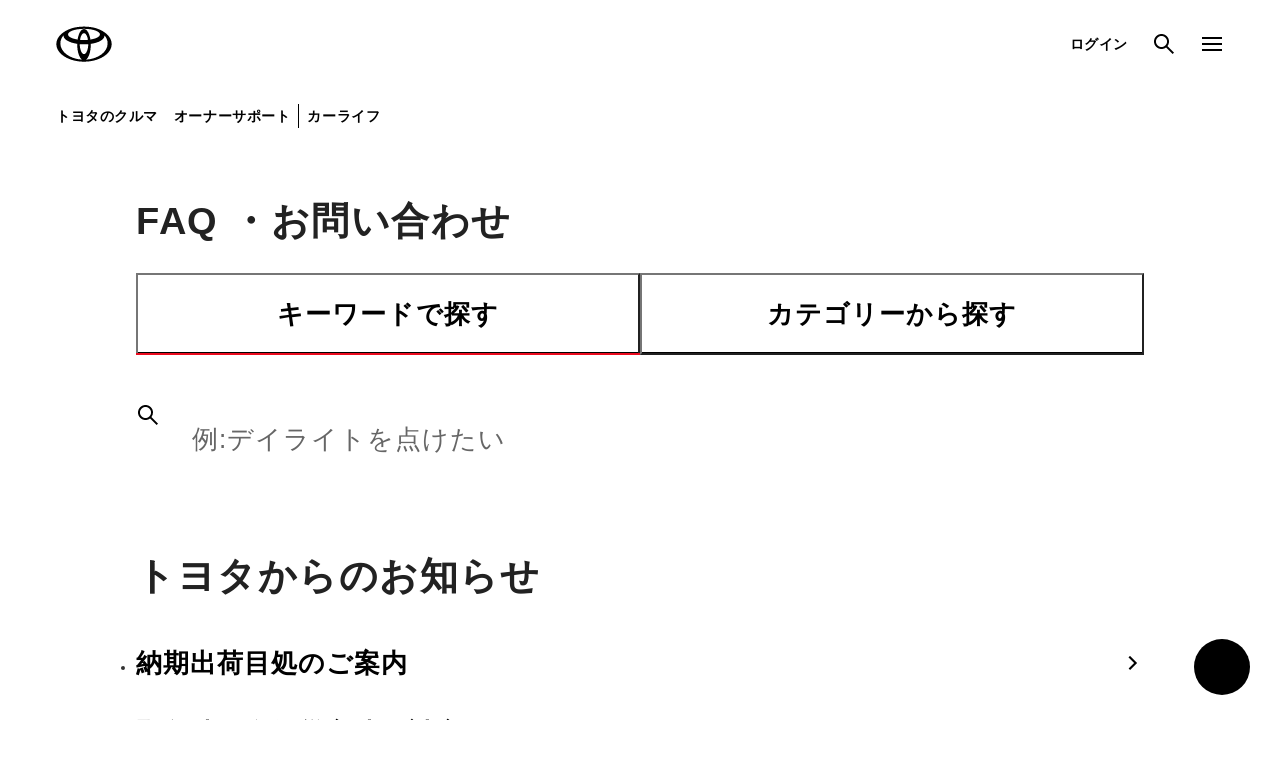

--- FILE ---
content_type: text/html;charset=UTF-8
request_url: https://toyota.jp/faq/?back=front%2Fcategory%3Ashow&category_id=403&page=1&site_domain=default&sort=sort_adjust_value&sort_order=desc
body_size: 6088
content:
<!DOCTYPE html>
<html lang="ja" dir="ltr">
<head>
	<meta charset="UTF-8" />
	<meta http-equiv="X-UA-Compatible" content="IE=edge">
	<meta name="keywords" content="" />
	<meta name="description" content="トヨタ お問い合わせ・よくあるご質問" />
	<meta name="robots" content="index, follow" />
	<meta name="author" content="TOYOTA MOTOR CORPORATION." />
	<meta name="format-detection" content="telephone=no" />
	<meta name="viewport" content="width=device-width, initial-scale=1, minimum-scale=1, maximum-scale=2, shrink-to-fit=no" />
<title>トヨタ お問い合わせ・よくあるご質問 | トヨタ自動車WEBサイト</title>
	<link rel="canonical" href="https://toyota.jp/faq/index.html" />
	<link rel="shortcut icon" href="/favicon.ico" />
	<link rel="apple-touch-icon-precomposed" href="/apple-touch-icon.png" />
	<link rel="stylesheet" href="/pages/_system/common/css/cms_system.css" />
	<script type="text/javascript" src="https://toyota.jp/assets/773d7254e92626e794664b0b0dcfdbb5061178a9631"  ></script><script type="text/javascript" src="/pages/_system/common/js/lib/jquery-2.2.4.min.js"></script>
	<script type="text/javascript" src="/pages/_system/common/js/lib/jquery.cmsPackage.js"></script>
	<script type="text/javascript" src="/pages/_system/common/js/hosts/hosts.js"></script>
	<script type="text/javascript" src="/pages/_system/common/js/src/cms_system.js?v=2026011921"></script>
	<script type="text/javascript"><!--
		(function(r2data) {
			dmp_r2_tags = r2data.tagList;
			dmp_r2_contentsid = r2data.contentsId;
		})({"contentsId":6559364,"tagList":[]});
	//-->
	</script>
	<script type="text/javascript" src="/pages/contents/include/common/js/tjp_common.js?v=2026011921"></script>
	<script type="text/javascript" src="/pages/contents/include/common/js/tjp_beacon.js?v=2026011921"></script>
	<link rel="stylesheet" href="/pages/contents/include/common/css/tjp_reset.css?v=2026011921" />
<link rel="stylesheet" href="/pages/contents/include/common/css/tjp_common.css?v=2026011921" />
<link rel="stylesheet" href="/pages/contents/include/common/css/tjp_parts.css?v=2026011921" />
<link rel="stylesheet" href="/pages/contents/include/common/css/tjp_print.css?v=2026011921" media="print" />
<link rel="stylesheet" href="/pages/contents/include/component/css/tjp_component.css?v=2026011921">
<link rel="stylesheet" href="/pages/contents/faq/2.0/css/tjp_faq.css?v=2026011921">

<script src="/pages/contents/faq/2.0/js/tjp_faq_top.js"></script>
<script src="/pages/contents/include/component/js/tjp_component.js"></script>

<meta name="contents_id" content="6559364" />
<meta name="article_release_date" content="2025-09-04T10:30:00Z" />
<meta name="carName" content="" />
<meta name="custom_title" content="FAQ　TOP" />
<script type="text/javascript" src="/pages/contents/faq/2.0/js/tjp_faq_common_tag_ga.js"></script>
</head>
<body>
<div id="header-area">
	<div id="header">
		<script type="text/javascript" src="/pages/contents/include/common/js/tjp_header.js?v=2026011921"></script>
<script type="text/javascript"><!--
	if ((typeof(printHeader) != "undefined")) {
		printHeader();
	}
//--></script></div>
	<!-- /header -->
</div>
<!-- /header_area -->
<div id="main">
	<div id="contents">
		<div id="contents-inner">

			<div id="contents-head">
				<script type="text/javascript" src="/pages/contents/include/util/js/contents_header.js?v=2026011921"></script></div>
			<!-- /contents_head -->
			<div id="keyvisual">
			</div>
			<!-- /keyvisual -->

			<div id="contents-body">
				<!-- section -->
							<div class="section html tjp-cms-section tjp-cms-section--margin-s tjp-cms-section--slim">
			
		<div>              <div class="tjp-title tjp-title--type-c">
                <h2 class="tjp-text tjp-text--size-2l-l tjp-text--bold tjp-text--normal">FAQ ・お問い合わせ</h2>
              </div></div>
	</div>

			<div class="section html tjp-cms-section tjp-cms-section--margin-2s tjp-cms-section--slim faq-template">
			
		<div><div class="tjp-tab tjp-tab--evenly" data-tjp-tab="">
  <div class="tjp-tab__list-wrapper">
    <div class="tjp-tab__list" role="tablist">
      <button class="tjp-tab__button is-active" role="tab" id="tab-main-button-0" aria-controls="tab-main-panel-0" aria-selected="true" data-tjp-tab-button="tab-main-panel-0">キーワードで探す</button>
      <button class="tjp-tab__button" role="tab" id="tab-main-button-1" aria-controls="tab-main-panel-1" aria-selected="false" data-tjp-tab-button="tab-main-panel-1">カテゴリーから探す</button>
      <div class="tjp-tab__list-slider" data-tjp-tab-slider=""></div>
    </div>
  </div>
  <div class="tjp-tab__contents">
    <div class="tjp-tab__panel is-active" role="tabpanel" aria-labelledby="tab-main-button-0" aria-hidden="false" data-tjp-tab-panel="tab-main-panel-0">
      <div class="faq-template__tab-contents">
        <div class="faq-template__search">
          <div class="tjp-search-field" data-tjp-search-field="">
            <div class="tjp-search-field__input-wrapper">
              <input class="tjp-search-field__input" type="search" placeholder="例：アクア　電子キーの電池型式" maxlength="250" autocorrect="off" autocapitalize="off" data-tjp-search-field-input="">
            </div>
            <div class="tjp-search-field__decoration">
              <span class="tjp-icon tjp-icon--search tjp-search-field__decoration-icon"></span>
            </div>
            <button type="button" class="tjp-search-field__clear" data-tjp-search-field-clear="">
              <span class="tjp-icon tjp-icon--arrow-01-left tjp-search-field__clear-icon"></span> <span class="tjp-search-field__hidden-label">Clear</span>
            </button>
            <button type="button" class="tjp-search-field__submit" data-tjp-search-field-submit="">
              <span class="tjp-icon tjp-icon--search tjp-search-field__submit-icon"></span> <span class="tjp-search-field__hidden-label">検索</span>
            </button>
          </div>
        </div>
      </div>
    </div>
    <div class="tjp-tab__panel" role="tabpanel" aria-labelledby="tab-main-button-1" aria-hidden="true" data-tjp-tab-panel="tab-main-panel-1">
      <div class="faq-template__tab-contents">
        <div class="faq-template__dropdown">
          <div class="faq-template__dropdown-inner">
            <div class="tjp-dropdown faq-template__dropdown-element tjp-dropdown--full-width is-disabled">
              <select class="tjp-dropdown__element" name="car" disabled="">
                <option value="">車種名を選択</option>
                <option value="すべて">すべて</option>
              </select>
            </div>
          </div>
        </div>
        <div class="faq-template__dropdown">
          <div class="faq-template__dropdown-inner">
            <div class="tjp-dropdown faq-template__dropdown-element tjp-dropdown--full-width is-disabled">
              <select class="tjp-dropdown__element" name="category_l" disabled="">
                <option value="">カテゴリーを選択</option>
                <option value="すべて">すべて</option>
              </select>
            </div>
          </div>
        </div>
      </div>
    </div>
  </div>
</div></div>
	</div>

			<div class="section html tjp-cms-section tjp-cms-section--slim faq-template">
			
		<div><div class="tjp-title tjp-title--type-c">
  <b class="tjp-text tjp-text--size-2l-l tjp-text--bold tjp-text--normal">トヨタからのお知らせ</b>
</div>
<div class="faq-template__stack faq-template__stack--size-l">
  <ul>
    <li>
      <a href="/news/delivery/" class="tjp-button-block">
        <span class="tjp-button-block__text">納期出荷目処のご案内</span>
        <span class="tjp-icon tjp-icon--arrow-01-right tjp-button-block__icon"></span></a>
    </li>
    <li>
      <a href="/faq/search/?category_l=使用期・アフターサービス&category_m=緊急時・自然災害時" class="tjp-button-block">
        <span class="tjp-button-block__text">緊急時・自然災害時の対応について</span>
        <span class="tjp-icon tjp-icon--arrow-01-right tjp-button-block__icon"></span></a>
    </li>
  </ul>
</div></div>
	</div>

			<div class="section html tjp-cms-section tjp-cms-section--slim faq-template" id="tjp-pv-ranking-area">
			
		<div>              <div class="tjp-title tjp-title--type-c">
                <h2 class="tjp-text tjp-text--size-2l-l tjp-text--bold tjp-text--normal">よく見られているFAQ</h2>
              </div>
              <div class="faq-template__stack faq-template__stack--size-l" id="tjp-pv-ranking-data">
                <div class="faq-template__center">
                  <div class="tjp-progress-circular">
                    <div class="tjp-progress-circular__panel">
                      <div class="tjp-progress-circular__panel-inner">
                        <div class="tjp-progress-circular__panel-inner-item"></div>
                      </div>
                    </div>
                    <div class="tjp-progress-circular__panel">
                      <div class="tjp-progress-circular__panel-inner">
                        <div class="tjp-progress-circular__panel-inner-item"></div>
                      </div>
                    </div>
                  </div>
                </div>
              </div></div>
	</div>

			<div class="section html tjp-cms-section tjp-cms-section--slim faq-template">
			
		<div>              <div class="tjp-title tjp-title--type-c">
                <b class="tjp-text tjp-text--size-2l-l tjp-text--bold tjp-text--normal">お持ちのクルマに関するご質問</b>
              </div>
              <div class="faq-template__stack faq-template__stack--size-l">
                <ul>
                  <li>
                    <a href="https://www.toyota.co.jp/grade/dc/top" class="tjp-button-block">
                      <span class="tjp-button-block__text">グレード情報検索</span>
                      <span class="tjp-icon tjp-icon--arrow-01-right tjp-button-block__icon"></span></a>
                  </li>
                  <li>
                    <a href="/recall/" class="tjp-button-block">
                      <span class="tjp-button-block__text">リコール等情報</span>
                      <span class="tjp-icon tjp-icon--arrow-01-right tjp-button-block__icon"></span></a>
                  </li>
                  <li>
                    <a href="/service/store-search/dc/map-search" class="tjp-button-block">
                      <span class="tjp-button-block__text">販売店検索</span>
                      <span class="tjp-icon tjp-icon--arrow-01-right tjp-button-block__icon"></span></a>
                  </li>
                </ul>
              </div></div>
	</div>

			<div class="section html tjp-cms-section tjp-cms-section--slim faq-template faq-template__inqury-title">
			
		<div><div class="tjp-title tjp-title--type-c">
  <b class="tjp-text tjp-text--size-2l-l tjp-text--bold tjp-text--normal">お問い合わせ</b>
</div>
<div class="faq-template__stack faq-template__stack--size-l">
  <p class="tjp-text tjp-text--size-m-s tjp-text--normal">日本国内でのおクルマに関するお問い合わせは、最寄りのトヨタ販売店、または下記チャットやフォーム、お電話でのお問い合わせまでご相談くださいますようお願いいたします。</p>
</div>

<div class="faq-template__stack faq-template__stack--size-l">
  <a href="/faq/show/11525.html" class="tjp-button-block">
    <span class="tjp-button-block__text">カスタマーハラスメントへの対応について</span>
    <span class="tjp-icon tjp-icon--arrow-01-right tjp-button-block__icon"></span>
  </a>
</div></div>
	</div>

			<div class="section html tjp-cms-section tjp-cms-section--slim faq-template">
			
		<div><style>
  .support-icon-img {
    display: inline-block;
    width: 56px;
    aspect-ratio: 1;
    margin-inline: 0.5em;
  }
</style>

<div ID="otoiawase"></div>
<div ID="contact"></div>
<div class="tjp-frame tjp-frame--padding-size-2l">
  <b class="tjp-text tjp-text--size-l-m tjp-text--bold tjp-text--normal">トヨタ自動車株式会社 お客様相談センター</b>
  <div class="faq-template__stack faq-template__stack--size-l">
    <p class="tjp-text tjp-text--size-m-s tjp-text--bold tjp-text--normal">
      以下のお問い合わせは、弊社お客様相談センターに情報を集約しておらず十分なご案内ができかねるため、最寄りのトヨタ販売店までご相談くださいますようお願いいたします。最寄りのトヨタ販売店は<a class="tjp-link" href="https://toyota.jp/service/store-search/dc/map-search" target="_blank">こちら</a>からご確認いただけます。
    </p>
    <ul class="tjp-list">
      <li class="tjp-list__item">
        <p class="tjp-text tjp-text--size-m-s tjp-text--normal">
          <b class="tjp-text tjp-text--size-m-s tjp-text--bold tjp-text--normal">おクルマの故障、点検、修理等</b>（販売店を窓口におクルマの状態を診断する必要がございます）
        </p>
      </li>
      <li class="tjp-list__item">
        <p class="tjp-text tjp-text--size-m-s tjp-text--normal">
          <b class="tjp-text tjp-text--size-m-s tjp-text--bold tjp-text--normal">納期</b>（販売店単位でオーダーをいただいておりますため、弊社ではお客様のお名前でのご注文状況が分かりかねます）
        </p>
      </li>
      <li class="tjp-list__item">
        <p class="tjp-text tjp-text--size-m-s tjp-text--normal">
          <b class="tjp-text tjp-text--size-m-s tjp-text--bold tjp-text--normal">純正部品の品番、価格、取り付け工賃等の詳細情報</b>（部品の販売、取り付け等は販売店を窓口にご相談いただけますと幸いです）
        </p>
      </li>
      <li class="tjp-list__item">
        <p class="tjp-text tjp-text--size-m-s tjp-text--normal">
          <b class="tjp-text tjp-text--size-m-s tjp-text--bold tjp-text--normal">トヨタ販売店へのお問い合わせ等</b>
        </p>
      </li>
    </ul>
  </div>
  <div class="faq-template__stack faq-template__stack--size-l">
    <p class="tjp-text tjp-text--size-m-s tjp-text--bold tjp-text--normal">
      おクルマに関するお問い合わせは、自動車検査証（車検証）をご用意いただくとスムーズな対応が可能です。
    </p>
  </div>
  <div class="faq-template__stack faq-template__stack--size-l">
    <a href="https://toyota.jp/recall/" class="tjp-button">リコール等情報はこちら</a>
  </div>
  <div class="faq-template__stack faq-template__stack--size-7l">
    <div class="faq-template__framecolumn">
      <div class="faq-template__framecolumn-inner">
        <span>
          <svg xmlns="http://www.w3.org/2000/svg" viewBox="0 0 35 35" style="width:48px; display:block">
            <style type="text/css">.st0{fill:#FFFFFF;}</style>
            <g><path d="M14.3,9v18.5h10l7,7v-7h3V9H14.3z M31.3,24.5h-14V12h14V24.5z"/></g>
            <g><path d="M0.8,0.5v20h3v7l7-7h17v-20H0.8z M24.8,17.5h-21v-14h21V17.5z"/></g>
            <rect x="3.8" y="3.5" class="st0" width="21" height="14"/>
            <circle cx="7.5" cy="10.5" r="1.5"/>
            <circle cx="14.3" cy="10.5" r="1.5"/>
            <circle cx="21.3" cy="10.5" r="1.5"/>
          </svg>
        </span>
        <div class="faq-template__stack">
          <b class="tjp-text tjp-text--size-l-m tjp-text--bold tjp-text--normal">チャットでお問い合わせ</b>
        </div>
        <div class="faq-template__stack faq-template__stack--size-s">
          <p class="tjp-text tjp-text--size-s-2s tjp-text--normal">受付：10:00～18:00（除く年末年始）</p>
        </div>
      </div>

      <div class="faq-template__framecolumn-inner">
        <div class="faq-template__stack">
          <p class="tjp-text tjp-text--size-s-2s tjp-text--bold tjp-text--normal">画面右下の<img class="support-icon-img" src="/pages/contents/faq/2.0/image/faq_inquiry/TRI_MIAWIconImage_Toyota.svg" alt="相談する">を選択してください。</p>
          <div class="faq-template__stack faq-template__stack--size-s">
            <p class="tjp-text tjp-text--size-s-2s tjp-text--normal">チャットでのお問い合わせはお待たせ時間が少なくご案内が可能です。</p>
          </div>
        </div>
      </div>

      <div class="faq-template__framecolumn-inner">
        <span class="tjp-icon tjp-icon--size-3l tjp-icon--form"></span>
        <div class="faq-template__stack">
          <b class="tjp-text tjp-text--size-l-m tjp-text--bold tjp-text--normal">フォームでお問い合わせ</b>
        </div>
        <div class="faq-template__stack faq-template__stack--size-s">
          <p class="tjp-text tjp-text--size-s-2s tjp-text--normal">受付：年中無休 24時間受付</p>
        </div>
      </div>

      <div class="faq-template__framecolumn-inner">
        <a href="/faq/contact/kiyaku.html" class="tjp-button">ご購入・ご利用中のおクルマ・その他のお問い合わせ・ご要望&#8203;</a>
        <div class="faq-template__stack">
          <p class="tjp-text tjp-text--size-s-2s tjp-text--bold tjp-text--normal">
            フォームでのお問い合わせは、土日、祝祭日、および年末年始等はお休みをいただいておりますため、回答をお待たせすることがございます。（ご相談内容により１週間以上）<br>
            お急ぎの場合は、最寄りのトヨタ販売店または、チャットもしくはお電話にて当社お客様相談センターまでお問い合わせくださいますようお願いいたします。
          </p>
          <p class="tjp-text tjp-text--size-s-2s tjp-text--normal">
            また、おクルマの診断(故障や点検、修理)、納期、純正部品に関する詳細情報（品番、価格、取り付け工賃等）、トヨタ販売店へのお問合せなどは弊社お客様相談センターに情報を集約しておらず十分なご案内ができかねるため、最寄りのトヨタ販売店までご相談ください。
          </p>
          <div class="faq-template__stack">
            <p class="tjp-note">インターネットによるフォームでのお問い合わせ後、当社からメールを受け付けた旨の返信メールが届かない場合は、お手数をおかけしますが、お電話にて当社お客様相談センターまでお問い合わせくださいますようお願いいたします。※こちらは、日本国内でお乗りの日本仕様車をお乗りのお客様専用向けのお問い合わせ窓口です。This service is only for customers who drive Japanese specification vehicles in Japan.</p>
          </div>
        </div>
        <div class="faq-template__stack faq-template__stack--size-l">
          <a href="https://www.toyota.co.jp/service/faq/dc/majp" class="tjp-button">サイトに関するご指摘</a>
        </div>
        <div class="faq-template__stack">
          <p class="tjp-note">当ホームページについて、お気づきの点（誤字・脱字・リンク切れなどの不具合）がございましたらお知らせください。</p>
        </div>
      </div>

      <div class="faq-template__framecolumn-inner">
        <span class="tjp-icon tjp-icon--size-3l tjp-icon--telephone"></span>
        <div class="faq-template__stack">
          <b class="tjp-text tjp-text--size-l-m tjp-text--bold tjp-text--normal">お電話でお問い合わせ</b>
        </div>
        <div class="faq-template__stack faq-template__stack--size-s">
          <p class="tjp-text tjp-text--size-s-2s tjp-text--normal">受付：9:00～17:00（除く年末年始）</p>
        </div>
      </div>

      <div class="faq-template__framecolumn-inner">
        <div class="tjp-free-call faq-free-call">
          <a href="tel:0800-700-7700">
            <b class="tjp-text tjp-text--size-2l-l tjp-text--bold tjp-text--normal">0800-700-7700</b>
          </a>
        </div>
        <div class="faq-template__stack faq-template__stack--size-l">
          <div class="tjp-text tjp-text--size-s-2s tjp-text--bold tjp-text--normal">
            <ol>
              <li>1：ナビ・オーディオに関するご相談</li>
              <li>2：その他のご相談</li>
            </ol>
          </div>
        </div>
        <div class="faq-template__stack">
          <p class="tjp-note">IP電話をご利用の場合は、チャットもしくはインターネットによるフォームでのお問い合わせをご利用ください。</p>
        </div>
        <div class="faq-template__stack faq-template__stack--size-l">
          <a href="/faq/contact/index.html" class="tjp-button">トヨタ関連サービス・その他のお問い合わせはこちら</a>
        </div>
      </div>

      <div class="faq-template__framecolumn-inner">
        <span class="tjp-icon tjp-icon--size-3l tjp-icon--handsign"></span>
        <div class="faq-template__stack">
          <b class="tjp-text tjp-text--size-l-m tjp-text--bold tjp-text--normal">手話でお問い合わせ</b>
        </div>
        <div class="faq-template__stack faq-template__stack--size-s">
          <p class="tjp-text tjp-text--size-s-2s tjp-text--normal">受付：9:00～17:00（除く年末年始）</p>
        </div>
      </div>

      <div class="faq-template__framecolumn-inner">
        <a href="/faq/show/7119.html" class="tjp-button">手話サービスについて</a>
      </div>
    </div>
  </div>
</div>
</div>
	</div>

			<div class="section html tjp-cms-section tjp-cms-section--slim faq-template">
			
		<div>              <div class="tjp-title tjp-title--type-c">
                <b class="tjp-text tjp-text--size-2l-l tjp-text--bold tjp-text--normal">公的機関などの相談窓口</b>
              </div>
              <div class="faq-template__stack faq-template__stack--size-l">
                <p class="tjp-text tjp-text--size-m-s tjp-text--normal">公的機関などの相談窓口はこちらをご覧ください。</p>
              </div>
              <div class="faq-template__stack faq-template__stack--size-l">
                <ul>
                  <li>
                    <a href="https://www.mlit.go.jp/jidosha/carinf/rcl/index.html" target="_blank" class="tjp-button-block">
                      <span class="tjp-button-block__text">国土交通省 自動車の不具合情報ホットライン</span>
                      <span class="tjp-icon tjp-icon--arrow-01-right tjp-button-block__icon"></span></a>
                  </li>
                  <li>
                    <a href="https://www.kokusen.go.jp/index.html" target="_blank" class="tjp-button-block">
                      <span class="tjp-button-block__text">独立行政法人 国民生活センター</span>
                      <span class="tjp-icon tjp-icon--arrow-01-right tjp-button-block__icon"></span></a>
                  </li>
                  <li>
                    <a href="https://www.adr.or.jp/" target="_blank" class="tjp-button-block">
                      <span class="tjp-button-block__text">公益財団法人 自動車製造物責任相談センター</span>
                      <span class="tjp-icon tjp-icon--arrow-01-right tjp-button-block__icon"></span></a>
                  </li>
                  <li>
                    <a href="https://www.aftc.or.jp/contents/trouble.html" target="_blank" class="tjp-button-block">
                      <span class="tjp-button-block__text">一般社団法人 自動車公正取引協議会</span>
                      <span class="tjp-icon tjp-icon--arrow-01-right tjp-button-block__icon"></span></a>
                  </li>
                </ul>
              </div></div>
	</div>

<!-- /section -->

			</div>
			<!-- /contents-body -->

			</div>
		<!-- /contents-inner -->
	</div>
	<!-- /contents -->
</div>
<!-- /main -->

<div id="footer-area">
<script type="text/javascript">
        <!--
            var _dmpBeaconProperties = {
			    ctag: [],
			    rtag: []
		    };
        //-->
        </script>
<div id="footer">
		<script type="text/javascript" src="/pages/contents/include/common/js/tjp_footer.js?v=2026011921"></script>
<script type="text/javascript"><!--
	if ((typeof(printFooter) != "undefined")) {
		printFooter();
	}
//--></script>
<script type="text/javascript" src="/pages/contents/faq/2.0/js/tjp_faq_common_tag_beacon.js"></script></div>
	<!-- /footer -->

	<div id="template_keyvisual">
		<li class="tjp-hero-carousel__list-item swiper-slide" data-tjp-swiper-list-item="hero-carousel">
			<a href="http://toyota.jp/faq/index.html" target="_self" class="tjp-hero-carousel__block">
				<picture class="tjp-hero-carousel__picture">
					<source media="(min-width: 1024px)" width="1440" height="550">
					<source media="(max-width: 1023px)" width="390" height="550">
					<img class="tjp-hero-carousel__image" src="/pages/_system/common/image/spacer.gif" alt="thumbnail">
				</picture>
			</a>
		</li>
	</div>
	<div id="template_keyvisual_navigation">
		<div class="tjp-hero-carousel__navigation-wrapper" data-tjp-swiper-navigation-wrapper="hero-carousel">
			<button type="button" class="tjp-hero-carousel__navigation tjp-hero-carousel__navigation--prev" data-tjp-swiper-navigation-prev="hero-carousel">
				<span class="tjp-icon tjp-icon--arrow-01-left tjp-hero-carousel__navigation-icon"></span>
				<span class="tjp-hero-carousel__navigation-text">prev</span>
			</button>
			<button type="button" class="tjp-hero-carousel__navigation tjp-hero-carousel__navigation--next" data-tjp-swiper-navigation-next="hero-carousel">
				<span class="tjp-icon tjp-icon--arrow-01-right tjp-hero-carousel__navigation-icon"></span>
				<span class="tjp-hero-carousel__navigation-text">next</span>
			</button>
		</div>
		<div class="tjp-hero-carousel__pagination" data-tjp-swiper-pagination="hero-carousel"></div>
	</div>
	<!-- /template -->

	<div id="smartphone"></div>
	<script type="text/javascript">
	<!--
		$.extend(TMC.Common.Parameter, {
			locale: 'jp',
			isPressMember: false,
			loginUrl: "https://toyota.jp/member/gate/login",
			logoutUrl: "https://etoyota.net/webpassport/gate/dc/logout?skip=1&backurl=http://newsroom.toyota.co.jp/jp/",
			dirIndexCaption: 'トップ',
			initDirectories: {},
			noImagePath : '/pages/_system/common/image/noimage.png',
			keyVisualUrl: '',
			keyVisualInfo: {"keyValues":{"keyVisualInfo":{"keyvisualEnableOnDetailPage":"0","keyvisualAnimPattern":"1","keyvisualAnimIntervalTime":0,"keyvisualAnimShowTime":0,"items":[]},"keyvisualTitle":"","keyvisualTextPosition":"","keyvisualTextShadow":"","keyvisualLinkJump":"","keyvisualLinkUrl":"","keyvisualLinkTarget":"","keyvisualFontColor":"","keyvisualTitlePositionXType":"","keyvisualTitlePositionXVol":"","keyvisualTitlePositionYType":"","keyvisualTitlePositionYVol":"","keyvisualAnnounceDate":"","keyvisualAnnouncementDateString":"","keyvisualAnnounceDatePositionXType":"","keyvisualAnnounceDatePositionXVol":"","keyvisualAnnounceDatePositionYType":"","keyvisualAnnounceDatePositionYVol":"","keyvisualCategory":"","keyvisualCategoryName":"","keyvisualCategoryPath":"","keyvisualCategoryTarget":"","keyvisualCategoryValue":"","keyvisualCategoryPositionXType":"","keyvisualCategoryPositionXVol":"","keyvisualCategoryPositionYType":"","keyvisualCategoryPositionYVol":"","keyvisualTitleEnable":"","keyvisualButtonUrl":"","keyvisualButtonEnable":"","keyvisualButtonTitle":"","keyvisualButtonPositionXType":"","keyvisualButtonPositionXVol":"","keyvisualButtonPositionYType":"","keyvisualButtonPositionYVol":"","keyvisualEnableOnDetailPage":"","keyvisualAlt":""}},
			dispKeyvisualContents: true
		});
		TMC.Detail.start();

		// 段組みセクションのスライドショーが存在する場合、カルーセル表示の初期化を行う
	    if (document.querySelectorAll("[data-tjp-swiper='carousel']") && document.querySelectorAll("[data-tjp-swiper='carousel']").length){
	    	window.TJP_MODULE.Carousel.setup();
	    }
	//-->
	</script>
<script type="text/javascript">
	<!--
		outputBeacon();
	//-->
	</script>
</div>
<!-- /footer_area -->
<div id="modal-bg"></div>
<script type="text/javascript"  src="/cB3l22/-Rn/T2r/lKKhuoF2/aYf3ffmzGh0DN0/MHNfInI/Sw/QEKC09DCwB"></script></body>
</html>


--- FILE ---
content_type: text/css
request_url: https://toyota.jp/pages/contents/include/component/css/tjp_component.css?v=2026011921
body_size: 63092
content:
@charset "UTF-8";:root{--tjp-fz-4l:4rem;--tjp-fz-3l:3.2rem;--tjp-fz-2l:2.4rem;--tjp-fz-l:2rem;--tjp-fz-m:1.6rem;--tjp-fz-s:1.4rem;--tjp-fz-2s:1.2rem;--tjp-fz-3s:1rem;--tjp-color-base:#fff;--tjp-color-primary:#000;--tjp-color-secondary:#f9f9f9;--tjp-color-tertiary:#666;--tjp-color-highlight:#eb0a1e;--tjp-color-highlight-alpha-40:rgba(235,10,30,.4);--tjp-color-brand:#eb0a1e;--tjp-color-kinto:#00708d;--tjp-color-dark:#222;--tjp-color-gold:#ebb90a;--tjp-color-silver:#a5a5a5;--tjp-color-bronze:#c97342;--tjp-color-top5:#d9d9d9;--tjp-color-disabled:#d9d9d9;--tjp-color-error:#eb0a1e;--tjp-color-success:#3a71df;--tjp-color-focused:#f4f4f4;--tjp-color-border:#d9d9d9;--tjp-color-border-dark:#333;--tjp-color-bg-base:#fff;--tjp-color-bg-base-alpha-95:hsla(0,0%,100%,.95);--tjp-color-bg-primary:#000;--tjp-color-bg-secondary:#f9f9f9;--tjp-color-bg-tertiary:#666;--tjp-color-bg-dark:#222;--tjp-color-bg-error:rgba(235,10,30,.1);--tjp-color-bg-disabled:#f9f9f9;--tjp-color-text-primary:#000;--tjp-color-text-secondary:#222;--tjp-color-text-weak:#666;--tjp-color-text-highlight:#eb0a1e;--tjp-color-text-error:#eb0a1e;--tjp-color-text-disabled:#d9d9d9;--tjp-color-text-bright:#fff;--tjp-color-button-primary:#000;--tjp-color-button-primary-on:#4c4c4c;--tjp-color-button-secondary:#fff;--tjp-color-button-secondary-on:#f4f4f4;--tjp-color-button-tertiary:transparent;--tjp-color-button-tertiary-on:#f4f4f4;--tjp-color-chips-white:#fff;--tjp-color-chips-silver:#bfbfbf;--tjp-color-chips-red:#c30808;--tjp-color-chips-black:#000;--tjp-color-chips-brown:#70470a;--tjp-color-chips-yellow:#ffc700;--tjp-color-chips-green:#016b2c;--tjp-color-chips-aqua:#57a8ad;--tjp-color-chips-blue:#1145ab;--tjp-color-chips-purple:#6711ab;--tjp-color-outline-number-border:#d9d9d9;--tjp-color-marker:#cfd8dc;--tjp-icon-url-arrow-01-down:url("[data-uri]");--tjp-icon-url-arrow-01-left:url("[data-uri]");--tjp-icon-url-arrow-01-right:url("[data-uri]");--tjp-icon-url-arrow-01-up:url("[data-uri]");--tjp-icon-url-attached:url("[data-uri]");--tjp-icon-url-bookmark:url("[data-uri]");--tjp-icon-url-bookmark-after:url("[data-uri]");--tjp-icon-url-calendar:url("[data-uri]");--tjp-icon-url-car:url("[data-uri]");--tjp-icon-url-car-02:url("[data-uri]");--tjp-icon-url-check:url("[data-uri]");--tjp-icon-url-content-copy:url("[data-uri]");--tjp-icon-url-contract:url("[data-uri]");--tjp-icon-url-cross-01:url("[data-uri]");--tjp-icon-url-double-arrow-right:url("[data-uri]");--tjp-icon-url-double-arrow-left:url("[data-uri]");--tjp-icon-url-eye-hide:url("[data-uri]");--tjp-icon-url-eye-show:url("[data-uri]");--tjp-icon-url-form:url("[data-uri]");--tjp-icon-url-handsign:url("[data-uri]");--tjp-icon-url-info:url("[data-uri]");--tjp-icon-url-key:url("[data-uri]");--tjp-icon-url-list:url("[data-uri]");--tjp-icon-url-location:url("[data-uri]");--tjp-icon-url-memo:url("[data-uri]");--tjp-icon-url-menu:url("[data-uri]");--tjp-icon-url-newwindow:url("[data-uri]");--tjp-icon-url-notification:url("[data-uri]");--tjp-icon-url-question:url("[data-uri]");--tjp-icon-url-refresh:url("[data-uri]");--tjp-icon-url-search:url("[data-uri]");--tjp-icon-url-shop:url("[data-uri]");--tjp-icon-url-sort:url("[data-uri]");--tjp-icon-url-telephone:url("[data-uri]");--tjp-icon-url-warning:url("[data-uri]");--tjp-icon-url-arrow-02-right:url("[data-uri]");--tjp-icon-url-arrow-02-left:url("[data-uri]");--tjp-icon-url-add:url("[data-uri]");--tjp-icon-url-reorder:url("[data-uri]");--tjp-icon-url-video-close:url("[data-uri]");--tjp-icon-url-video-play:url("[data-uri]");--tjp-icon-url-dots-vertical:url("[data-uri]");--tjp-icon-url-cube:url("[data-uri]");--tjp-icon-url-around:url("[data-uri]");--tjp-icon-url-tile:url("[data-uri]");--tjp-icon-url-loupe-plus:url("[data-uri]");--tjp-icon-url-loupe-minus:url("[data-uri]");--tjp-icon-url-square-arrow:url("[data-uri]");--tjp-icon-url-circle:url("[data-uri]");--tjp-icon-url-plus-01:url("[data-uri]");--tjp-z-index-half-modal-type-b:500;--tjp-z-index-fullscreen-modal:1050;--tjp-z-index-half-modal:1100;--tjp-z-index-popup:1200;--tjp-z-index-dialog:1300;--tjp-z-index-snackbar:1400;--tjp-z-index-progress-circular-overlay:1500;--tjp-contents-width:1216px;--tjp-contents-width-full:1440px;--tjp-contents-width-slim:1008px;--tjp-contents-gutter:48px;--tjp-break-point-pc:1024;--tjp-break-point-sp:1023;--tjp-brand-logo-url:url("[data-uri]");--tjp-brand-logo-width:59.04px;--tjp-brand-logo-height:38px;--tjp-simple-header-logo-area-width:72px;--tjp-simple-header-logo-area-height:72px}@media only screen and (max-width:1023px){:root{--tjp-contents-width:100%;--tjp-contents-gutter:24px;--tjp-brand-logo-width:32.8px;--tjp-brand-logo-height:21.11px;--tjp-simple-header-logo-area-width:40px;--tjp-simple-header-logo-area-height:40px}}[class^=tjp-],[class^=tjp-] *,[class^=tjp-]:after,[class^=tjp-]:before{letter-spacing:.04em}html:where(:not(.tjp-exclusion-destyle)) :where(a:focus-visible){outline-offset:0}

/*! destyle.css v4.0.0 | MIT License | https://github.com/nicolas-cusan/destyle.css */html:where(:not(.tjp-exclusion-destyle)){background:var(--tjp-color-bg-base);font-size:62.5%}html:where(:not(.tjp-exclusion-destyle)) :after,html:where(:not(.tjp-exclusion-destyle)) :before,html:where(:not(.tjp-exclusion-destyle)) :where(*){border-style:solid;border-width:0;-webkit-box-sizing:border-box;box-sizing:border-box}html:where(:not(.tjp-exclusion-destyle)) :where(body){word-wrap:break-word;-webkit-font-smoothing:antialiased;-webkit-text-size-adjust:100%;-webkit-tap-highlight-color:transparent;background:var(--tjp-color-bg-base);color:var(--tjp-color-text-secondary);font-family:"SF Pro",-apple-system,BlinkMacSystemFont,"Hiragino Kaku Gothic ProN","Meiryo",sans-serif;font-size:var(--tjp-fz-m);letter-spacing:.04em;line-height:1.5;margin:0;overflow-wrap:break-word}@media only screen and (max-width:1023px){html:where(:not(.tjp-exclusion-destyle)) :where(body){font-size:var(--tjp-fz-s)}}html:where(:not(.tjp-exclusion-destyle)) :where(main){display:block}html:where(:not(.tjp-exclusion-destyle)) :where(p,table,blockquote,address,pre,iframe,form,figure,dl){margin:0}html:where(:not(.tjp-exclusion-destyle)) :where(h1,h2,h3,h4,h5,h6){font-size:inherit;font-weight:inherit;margin:0}html:where(:not(.tjp-exclusion-destyle)) :where(ul,ol){list-style:none;margin:0;padding:0}html:where(:not(.tjp-exclusion-destyle)) :where(dt){font-weight:inherit}html:where(:not(.tjp-exclusion-destyle)) :where(dd){margin-left:0}html:where(:not(.tjp-exclusion-destyle)) :where(hr){border-top-width:1px;-webkit-box-sizing:content-box;box-sizing:content-box;clear:both;color:inherit;height:0;margin:0;overflow:visible}html:where(:not(.tjp-exclusion-destyle)) :where(pre){font-family:inherit;font-size:inherit}html:where(:not(.tjp-exclusion-destyle)) :where(address){font-style:inherit}html:where(:not(.tjp-exclusion-destyle)) :where(a){background-color:transparent;color:inherit;text-decoration:none}html:where(:not(.tjp-exclusion-destyle)) :where(abbr[title]){-webkit-text-decoration:underline dotted;text-decoration:underline dotted}html:where(:not(.tjp-exclusion-destyle)) :where(b,strong){font-weight:inherit}html:where(:not(.tjp-exclusion-destyle)) :where(code,kbd,samp){font-family:monospace,monospace;font-size:inherit}html:where(:not(.tjp-exclusion-destyle)) :where(small){font-size:80%}html:where(:not(.tjp-exclusion-destyle)) :where(sub,sup){font-size:75%;line-height:0;position:relative;vertical-align:baseline}html:where(:not(.tjp-exclusion-destyle)) :where(sub){bottom:0}html:where(:not(.tjp-exclusion-destyle)) :where(sup){top:0}html:where(:not(.tjp-exclusion-destyle)) :where(svg,img,embed,object,iframe){vertical-align:bottom}html:where(:not(.tjp-exclusion-destyle)) :where(button,input,optgroup,select,textarea){-webkit-appearance:none;-moz-appearance:none;appearance:none;background:transparent;border-radius:0;color:inherit;font:inherit;letter-spacing:inherit;margin:0;padding:0;text-align:inherit;text-transform:inherit;vertical-align:middle}html:where(:not(.tjp-exclusion-destyle)) :where(button,[type=button],[type=reset],[type=submit]){cursor:pointer}html:where(:not(.tjp-exclusion-destyle)) :where(button:disabled,[type=button]:disabled,[type=reset]:disabled,[type=submit]:disabled){cursor:default}html:where(:not(.tjp-exclusion-destyle)) :where(:-moz-focusring){outline:none}html:where(:not(.tjp-exclusion-destyle)) :where(select:disabled){opacity:inherit}html:where(:not(.tjp-exclusion-destyle)) :where(option){padding:0}html:where(:not(.tjp-exclusion-destyle)) :where(fieldset){margin:0;min-width:0;padding:0}html:where(:not(.tjp-exclusion-destyle)) :where(legend){padding:0}html:where(:not(.tjp-exclusion-destyle)) :where(progress){vertical-align:baseline}html:where(:not(.tjp-exclusion-destyle)) :where(textarea){overflow:auto}html:where(:not(.tjp-exclusion-destyle)) :where([type=number]::-webkit-inner-spin-button),html:where(:not(.tjp-exclusion-destyle)) :where([type=number]::-webkit-outer-spin-button){height:auto}html:where(:not(.tjp-exclusion-destyle)) :where([type=search]){outline-offset:0}html:where(:not(.tjp-exclusion-destyle)) :where([type=search])::-webkit-search-decoration{-webkit-appearance:none}html:where(:not(.tjp-exclusion-destyle)) ::-webkit-file-upload-button{-webkit-appearance:button;font:inherit}html:where(:not(.tjp-exclusion-destyle)) :where([type=number]){-moz-appearance:textfield}html:where(:not(.tjp-exclusion-destyle)) :where(label[for]){cursor:pointer}html:where(:not(.tjp-exclusion-destyle)) :where(details){display:block}html:where(:not(.tjp-exclusion-destyle)) :where(summary){display:list-item}html:where(:not(.tjp-exclusion-destyle)) :where([contenteditable]:focus){outline:auto}html:where(:not(.tjp-exclusion-destyle)) :where(table){border-collapse:collapse;border-color:inherit}html:where(:not(.tjp-exclusion-destyle)) :where(caption){text-align:left}html:where(:not(.tjp-exclusion-destyle)) :where(td,th){padding:0;vertical-align:top}html:where(:not(.tjp-exclusion-destyle)) :where(th){font-weight:700;text-align:left}.tjp-swiper-wrapper .swiper,.tjp-swiper-wrapper swiper-container{display:block;list-style:none;margin-left:auto;margin-right:auto;overflow:hidden;padding:0;position:relative;z-index:1}.tjp-swiper-wrapper .swiper-vertical>.swiper-wrapper{-webkit-box-orient:vertical;-webkit-box-direction:normal;-ms-flex-direction:column;flex-direction:column}.tjp-swiper-wrapper .swiper-wrapper{-webkit-box-sizing:content-box;box-sizing:content-box;display:-webkit-box;display:-ms-flexbox;display:flex;height:100%;position:relative;-webkit-transition-property:-webkit-transform;transition-property:-webkit-transform;transition-property:transform;transition-property:transform,-webkit-transform;-webkit-transition-timing-function:var(--swiper-wrapper-transition-timing-function,initial);transition-timing-function:var(--swiper-wrapper-transition-timing-function,initial);width:100%;z-index:1}.tjp-swiper-wrapper .swiper-android .swiper-slide,.tjp-swiper-wrapper .swiper-wrapper{-webkit-transform:translateZ(0);transform:translateZ(0)}.tjp-swiper-wrapper .swiper-horizontal{-ms-touch-action:pan-y;touch-action:pan-y}.tjp-swiper-wrapper .swiper-vertical{-ms-touch-action:pan-x;touch-action:pan-x}.tjp-swiper-wrapper .swiper-slide,.tjp-swiper-wrapper swiper-slide{-ms-flex-negative:0;display:block;flex-shrink:0;height:100%;position:relative;-webkit-transition-property:-webkit-transform;transition-property:-webkit-transform;transition-property:transform;transition-property:transform,-webkit-transform;width:100%}.tjp-swiper-wrapper .swiper-slide-invisible-blank{visibility:hidden}.tjp-swiper-wrapper .swiper-autoheight,.tjp-swiper-wrapper .swiper-autoheight .swiper-slide{height:auto}.tjp-swiper-wrapper .swiper-autoheight .swiper-wrapper{-webkit-box-align:start;-ms-flex-align:start;align-items:flex-start;-webkit-transition-property:height,-webkit-transform;transition-property:height,-webkit-transform;transition-property:transform,height;transition-property:transform,height,-webkit-transform}.tjp-swiper-wrapper .swiper-backface-hidden .swiper-slide{-webkit-backface-visibility:hidden;backface-visibility:hidden;-webkit-transform:translateZ(0);transform:translateZ(0)}.tjp-swiper-wrapper .swiper-css-mode>.swiper-wrapper{-ms-overflow-style:none;overflow:auto;scrollbar-width:none}.tjp-swiper-wrapper .swiper-css-mode>.swiper-wrapper::-webkit-scrollbar{display:none}.tjp-swiper-wrapper .swiper-css-mode>.swiper-wrapper>.swiper-slide{scroll-snap-align:start start}.tjp-swiper-wrapper .swiper-horizontal.swiper-css-mode>.swiper-wrapper{-ms-scroll-snap-type:x mandatory;scroll-snap-type:x mandatory}.tjp-swiper-wrapper .swiper-vertical.swiper-css-mode>.swiper-wrapper{-ms-scroll-snap-type:y mandatory;scroll-snap-type:y mandatory}.tjp-swiper-wrapper .swiper-centered>.swiper-wrapper:before{-ms-flex-negative:0;-webkit-box-ordinal-group:10000;-ms-flex-order:9999;content:"";flex-shrink:0;order:9999}.tjp-swiper-wrapper .swiper-centered>.swiper-wrapper>.swiper-slide{scroll-snap-align:center center;scroll-snap-stop:always}.tjp-swiper-wrapper .swiper-centered.swiper-horizontal>.swiper-wrapper>.swiper-slide:first-child{-webkit-margin-start:var(--swiper-centered-offset-before);margin-inline-start:var(--swiper-centered-offset-before)}.tjp-swiper-wrapper .swiper-centered.swiper-horizontal>.swiper-wrapper:before{height:100%;min-height:1px;width:var(--swiper-centered-offset-after)}.tjp-swiper-wrapper .swiper-centered.swiper-vertical>.swiper-wrapper>.swiper-slide:first-child{-webkit-margin-before:var(--swiper-centered-offset-before);margin-block-start:var(--swiper-centered-offset-before)}.tjp-swiper-wrapper .swiper-centered.swiper-vertical>.swiper-wrapper:before{height:var(--swiper-centered-offset-after);min-width:1px;width:100%}.tjp-swiper-wrapper .swiper-lazy-preloader{border:4px solid var(--swiper-preloader-color,var(--swiper-theme-color));border-radius:50%;border-top:4px solid transparent;-webkit-box-sizing:border-box;box-sizing:border-box;height:42px;left:50%;margin-left:-21px;margin-top:-21px;position:absolute;top:50%;-webkit-transform-origin:50%;transform-origin:50%;width:42px;z-index:10}.tjp-swiper-wrapper .swiper-watch-progress .swiper-slide-visible .swiper-lazy-preloader,.tjp-swiper-wrapper .swiper:not(.swiper-watch-progress) .swiper-lazy-preloader,.tjp-swiper-wrapper swiper-container:not(.swiper-watch-progress) .swiper-lazy-preloader{-webkit-animation:tjp-swiper-preloader-spin 1s linear infinite;animation:tjp-swiper-preloader-spin 1s linear infinite}.tjp-swiper-wrapper .swiper-lazy-preloader-white{--swiper-preloader-color:#fff}.tjp-swiper-wrapper .swiper-lazy-preloader-black{--swiper-preloader-color:#000}@-webkit-keyframes tjp-swiper-preloader-spin{0%{-webkit-transform:rotate(0deg);transform:rotate(0deg)}to{-webkit-transform:rotate(1turn);transform:rotate(1turn)}}@keyframes tjp-swiper-preloader-spin{0%{-webkit-transform:rotate(0deg);transform:rotate(0deg)}to{-webkit-transform:rotate(1turn);transform:rotate(1turn)}}.tjp-simple-banner{cursor:pointer;display:inline-block;-webkit-transition:opacity .2s;transition:opacity .2s;vertical-align:middle;width:100%}.tjp-simple-banner,.tjp-simple-banner:hover,.tjp-simple-banner:link,.tjp-simple-banner:visited{color:inherit;text-decoration:none}.tjp-simple-banner:active{opacity:.7}@media (any-hover:hover){.tjp-simple-banner:hover{opacity:.7}.tjp-simple-banner:focus-visible{outline:4px solid var(--tjp-color-focused)}}.tjp-simple-banner__image,.tjp-simple-banner__picture{display:block;height:auto;width:100%}.tjp-simple-banner--border{position:relative}.tjp-simple-banner--border:after{border:1px solid var(--tjp-color-primary);bottom:0;content:"";display:block;height:100%;left:0;position:absolute;right:0;top:0;width:100%}.tjp-colorchip{background-position:50%;background-repeat:no-repeat;background-size:contain;border:1px solid var(--tjp-color-border);border-radius:50%;display:-webkit-box;display:-ms-flexbox;display:flex;height:32px;position:relative;width:32px}@media only screen and (max-width:1023px){.tjp-colorchip{height:24px;width:24px}}.tjp-colorchip__text{display:block;height:100%;left:50%;min-height:32px;min-width:32px;opacity:0;overflow:hidden;pointer-events:none;position:absolute;text-indent:200%;top:50%;-webkit-transform:translate(-50%,-50%);transform:translate(-50%,-50%);white-space:nowrap;width:100%}@media only screen and (max-width:1023px){.tjp-colorchip__text{height:24px;width:24px}}.tjp-colorchip-checkbox{background-color:var(--tjp-color-base);border:1px solid var(--tjp-color-border);border-radius:50%;cursor:pointer;display:-webkit-box;display:-ms-flexbox;display:flex;height:32px;position:relative;width:32px}@media only screen and (max-width:1023px){.tjp-colorchip-checkbox{height:24px;width:24px}}.tjp-colorchip-checkbox--white{background-color:var(--tjp-color-chips-white)}.tjp-colorchip-checkbox--silver{background-color:var(--tjp-color-chips-silver)}.tjp-colorchip-checkbox--red{background-color:var(--tjp-color-chips-red)}.tjp-colorchip-checkbox--black{background-color:var(--tjp-color-chips-black)}.tjp-colorchip-checkbox--brown{background-color:var(--tjp-color-chips-brown)}.tjp-colorchip-checkbox--yellow{background-color:var(--tjp-color-chips-yellow)}.tjp-colorchip-checkbox--green{background-color:var(--tjp-color-chips-green)}.tjp-colorchip-checkbox--aqua{background-color:var(--tjp-color-chips-aqua)}.tjp-colorchip-checkbox--blue{background-color:var(--tjp-color-chips-blue)}.tjp-colorchip-checkbox--purple{background-color:var(--tjp-color-chips-purple)}.tjp-colorchip-checkbox__outer-ring{border:1px solid var(--tjp-color-primary);border-radius:50%;display:block;height:36px;left:50%;opacity:0;position:absolute;top:50%;-webkit-transform:translate(-50%,-50%);transform:translate(-50%,-50%);-webkit-transition:opacity .2s;transition:opacity .2s;width:36px}@media only screen and (max-width:1023px){.tjp-colorchip-checkbox__outer-ring{height:28px;width:28px}}.tjp-colorchip-checkbox__element:checked~.tjp-colorchip-checkbox__outer-ring{opacity:1}@media (any-hover:hover){.tjp-colorchip-checkbox__element:focus-visible~.tjp-colorchip-checkbox__outer-ring,.tjp-colorchip-checkbox__element:hover~.tjp-colorchip-checkbox__outer-ring{opacity:1}}.tjp-colorchip-checkbox__text{display:block;height:100%;left:50%;min-height:32px;min-width:32px;opacity:0;overflow:hidden;pointer-events:none;position:absolute;text-indent:200%;top:50%;-webkit-transform:translate(-50%,-50%);transform:translate(-50%,-50%);white-space:nowrap;width:100%}.tjp-colorchip-radio{background-color:var(--tjp-color-base);border:1px solid var(--tjp-color-border);border-radius:50%;cursor:pointer;display:-webkit-box;display:-ms-flexbox;display:flex;height:32px;position:relative;width:32px}@media only screen and (max-width:1023px){.tjp-colorchip-radio{height:24px;width:24px}}.tjp-colorchip-radio--white{background-color:var(--tjp-color-chips-white)}.tjp-colorchip-radio--silver{background-color:var(--tjp-color-chips-silver)}.tjp-colorchip-radio--red{background-color:var(--tjp-color-chips-red)}.tjp-colorchip-radio--black{background-color:var(--tjp-color-chips-black)}.tjp-colorchip-radio--brown{background-color:var(--tjp-color-chips-brown)}.tjp-colorchip-radio--yellow{background-color:var(--tjp-color-chips-yellow)}.tjp-colorchip-radio--green{background-color:var(--tjp-color-chips-green)}.tjp-colorchip-radio--aqua{background-color:var(--tjp-color-chips-aqua)}.tjp-colorchip-radio--blue{background-color:var(--tjp-color-chips-blue)}.tjp-colorchip-radio--purple{background-color:var(--tjp-color-chips-purple)}.tjp-colorchip-radio__outer-ring{border:1px solid var(--tjp-color-primary);border-radius:50%;display:block;height:36px;left:50%;opacity:0;position:absolute;top:50%;-webkit-transform:translate(-50%,-50%);transform:translate(-50%,-50%);-webkit-transition:opacity .2s;transition:opacity .2s;width:36px}@media only screen and (max-width:1023px){.tjp-colorchip-radio__outer-ring{height:28px;width:28px}}.tjp-colorchip-radio__element:checked~.tjp-colorchip-radio__outer-ring{opacity:1}@media (any-hover:hover){.tjp-colorchip-radio__element:focus-visible~.tjp-colorchip-radio__outer-ring,.tjp-colorchip-radio__element:hover~.tjp-colorchip-radio__outer-ring{opacity:1}}.tjp-colorchip-radio__text{display:block;height:100%;left:50%;min-height:32px;min-width:32px;opacity:0;overflow:hidden;pointer-events:none;position:absolute;text-indent:200%;top:50%;-webkit-transform:translate(-50%,-50%);transform:translate(-50%,-50%);white-space:nowrap;width:100%}.tjp-gauge{height:44px;margin:auto;position:relative;width:calc(100% - 42px)}@media only screen and (max-width:1023px){.tjp-gauge{width:calc(100% - 32px)}}.tjp-gauge__control{bottom:0;height:100%;left:0;margin:auto;pointer-events:none;position:absolute;right:0;width:calc(100% - 16px)}.tjp-gauge__element{-webkit-appearance:none;-moz-appearance:none;appearance:none;background:no-repeat left 7px bottom 8px;background-image:-webkit-gradient(linear,left top,right top,color-stop(0,var(--tjp-color-border)),to(var(--tjp-color-border)));background-image:linear-gradient(to right,var(--tjp-color-border) 0,var(--tjp-color-border) 100%);background-size:calc(100% - 14px) 2px;height:100%;width:100%}.tjp-gauge__element::-webkit-slider-thumb{-webkit-appearance:none;appearance:none;cursor:pointer;height:16px;opacity:0;position:relative;-webkit-transform:translateY(14px) scale(2);transform:translateY(14px) scale(2);width:16px}.tjp-gauge__element::-moz-range-thumb{-moz-appearance:none;appearance:none;cursor:pointer;height:16px;opacity:0;position:relative;transform:translateY(14px) scale(2);width:16px}.tjp-gauge__element::-moz-focus-outer{border:0}.tjp-gauge__scale{-webkit-box-pack:justify;-ms-flex-pack:justify;-webkit-box-align:end;-ms-flex-align:end;align-items:flex-end;bottom:0;height:100%;justify-content:space-between;left:0;margin:auto;padding-bottom:10px;pointer-events:none;position:absolute;right:0;width:calc(100% - 15px)}.tjp-gauge__scale,.tjp-gauge__scale-item{display:-webkit-box;display:-ms-flexbox;display:flex}.tjp-gauge__scale-item{-webkit-box-pack:center;-ms-flex-pack:center;color:var(--tjp-color-text-primary);-ms-flex-wrap:wrap;flex-wrap:wrap;font-size:var(--tjp-fz-2s);font-weight:700;justify-content:center;line-height:1.5;padding:0;position:relative;text-align:center;-webkit-transform:translateX(-50%);transform:translateX(-50%);-webkit-transition:color .2s;transition:color .2s;white-space:nowrap;width:1px}@media only screen and (max-width:1023px){.tjp-gauge__scale-item{font-size:var(--tjp-fz-3s)}}.tjp-gauge__scale-item:after{background:repeat-y 50%;background-image:-webkit-gradient(linear,left bottom,left top,color-stop(50%,transparent),color-stop(50%,var(--tjp-color-primary)));background-image:linear-gradient(to top,transparent 50%,var(--tjp-color-primary) 50%);background-size:2px 4px;content:"";display:block;height:16px;min-width:2px;-webkit-transition:height .2s;transition:height .2s}.tjp-gauge__handle{background-color:var(--tjp-color-primary);border:2px solid var(--tjp-color-base);border-radius:50%;bottom:1px;height:16px;left:0;-webkit-transform:translateX(-8px);transform:translateX(-8px);-webkit-transition:left .2s;transition:left .2s;width:16px}.tjp-gauge__fill,.tjp-gauge__handle{display:block;pointer-events:none;position:absolute}.tjp-gauge__fill{background:no-repeat left 0 bottom 8px;background-image:-webkit-gradient(linear,left top,right top,color-stop(0,var(--tjp-color-primary)),to(var(--tjp-color-primary)));background-image:linear-gradient(to right,var(--tjp-color-primary) 0,var(--tjp-color-primary) 100%);background-size:100% 2px;bottom:0;height:100%;left:-1.5px;-webkit-transition:width .2s;transition:width .2s;width:0}.tjp-gauge__scale-item.is-selected~.tjp-gauge__scale-item{color:var(--tjp-color-text-disabled)}.tjp-gauge__scale-item.is-selected~.tjp-gauge__scale-item:after{height:0}.tjp-text{color:inherit;font-size:var(--tjp-fz-m);font-style:normal;font-weight:400;line-height:1.5;margin:0;padding:0;text-decoration:none}@media only screen and (max-width:1023px){.tjp-text{font-size:var(--tjp-fz-s)}}.tjp-text.tjp-text--size-4l-3l{font-size:var(--tjp-fz-4l);line-height:1.5}@media only screen and (max-width:1023px){.tjp-text.tjp-text--size-4l-3l{font-size:var(--tjp-fz-3l)}}.tjp-text.tjp-text--size-3l-2l{font-size:var(--tjp-fz-3l);line-height:1.5}@media only screen and (max-width:1023px){.tjp-text.tjp-text--size-3l-2l{font-size:var(--tjp-fz-2l)}}.tjp-text.tjp-text--size-2l-l{font-size:var(--tjp-fz-2l);line-height:1.5}@media only screen and (max-width:1023px){.tjp-text.tjp-text--size-2l-l{font-size:var(--tjp-fz-l)}}.tjp-text.tjp-text--size-l-m{font-size:var(--tjp-fz-l);line-height:1.5}@media only screen and (max-width:1023px){.tjp-text.tjp-text--size-l-m{font-size:var(--tjp-fz-m)}}.tjp-text.tjp-text--size-m-s{font-size:var(--tjp-fz-m);line-height:1.5}@media only screen and (max-width:1023px){.tjp-text.tjp-text--size-m-s{font-size:var(--tjp-fz-s)}}.tjp-text.tjp-text--size-s-2s{font-size:var(--tjp-fz-s);line-height:1.5}@media only screen and (max-width:1023px){.tjp-text.tjp-text--size-s-2s{font-size:var(--tjp-fz-2s)}}.tjp-text.tjp-text--size-2s-3s{font-size:var(--tjp-fz-2s);line-height:1.5}@media only screen and (max-width:1023px){.tjp-text.tjp-text--size-2s-3s{font-size:var(--tjp-fz-3s)}}.tjp-text.tjp-text--size-s-s{font-size:var(--tjp-fz-s);line-height:1.5}.tjp-text.tjp-text--size-2s-2s{font-size:var(--tjp-fz-2s);line-height:1.5}.tjp-text.tjp-text--size-3s-3s{font-size:var(--tjp-fz-3s);line-height:1.5}.tjp-text.tjp-text--bold{font-weight:700}.tjp-text.tjp-text--default{font-weight:400}.tjp-text.tjp-text--highlight{color:var(--tjp-color-text-highlight)}.tjp-text.tjp-text--normal{color:var(--tjp-color-text-secondary)}.tjp-text.tjp-text--dark{color:var(--tjp-color-text-primary)}.tjp-text.tjp-text--weak{color:var(--tjp-color-text-weak)}.tjp-text.tjp-text--bright{color:var(--tjp-color-text-bright)}.tjp-text.tjp-text--disabled{color:var(--tjp-color-text-disabled)}.tjp-text.tjp-text--error{color:var(--tjp-color-text-error)}.tjp-free-call{-webkit-box-align:center;-ms-flex-align:center;align-items:center;display:-webkit-box;display:-ms-flexbox;display:flex;overflow-wrap:break-word;word-break:break-all}.tjp-free-call:before{-ms-flex-negative:0;background-image:url("[data-uri]");content:"";display:block;flex-shrink:0;height:28px;margin-right:24px;width:35px}.tjp-title{display:block}.tjp-icon{-webkit-box-align:center;-ms-flex-align:center;align-items:center;display:-webkit-inline-box;display:-ms-inline-flexbox;display:inline-flex;height:24px;vertical-align:middle;width:24px}.tjp-icon:before{background-color:currentColor;color:inherit;content:"";display:block;height:inherit;-webkit-mask-position:center;mask-position:center;-webkit-mask-repeat:no-repeat;mask-repeat:no-repeat;-webkit-mask-size:contain;mask-size:contain;width:inherit}.tjp-icon--size-s{height:16px;width:16px}.tjp-icon--size-l{height:32px;width:32px}.tjp-icon--size-2l{height:40px;width:40px}.tjp-icon--size-3l{height:48px;width:48px}.tjp-icon--animation-bounce{-webkit-animation-duration:2s;animation-duration:2s;-webkit-animation-fill-mode:both;animation-fill-mode:both;-webkit-animation-iteration-count:infinite;animation-iteration-count:infinite;-webkit-animation-name:tjp-animation-bounce;animation-name:tjp-animation-bounce}.tjp-icon--arrow-01-down:before{-webkit-mask-image:var(--tjp-icon-url-arrow-01-down);mask-image:var(--tjp-icon-url-arrow-01-down)}.tjp-icon--arrow-01-left:before{-webkit-mask-image:var(--tjp-icon-url-arrow-01-left);mask-image:var(--tjp-icon-url-arrow-01-left)}.tjp-icon--arrow-01-right:before{-webkit-mask-image:var(--tjp-icon-url-arrow-01-right);mask-image:var(--tjp-icon-url-arrow-01-right)}.tjp-icon--arrow-01-up:before{-webkit-mask-image:var(--tjp-icon-url-arrow-01-up);mask-image:var(--tjp-icon-url-arrow-01-up)}.tjp-icon--attached:before{-webkit-mask-image:var(--tjp-icon-url-attached);mask-image:var(--tjp-icon-url-attached)}.tjp-icon--bookmark:before{-webkit-mask-image:var(--tjp-icon-url-bookmark);mask-image:var(--tjp-icon-url-bookmark)}.tjp-icon--bookmark-after:before{-webkit-mask-image:var(--tjp-icon-url-bookmark-after);mask-image:var(--tjp-icon-url-bookmark-after)}.tjp-icon--calendar:before{-webkit-mask-image:var(--tjp-icon-url-calendar);mask-image:var(--tjp-icon-url-calendar)}.tjp-icon--car:before{-webkit-mask-image:var(--tjp-icon-url-car);mask-image:var(--tjp-icon-url-car)}.tjp-icon--car-02:before{-webkit-mask-image:var(--tjp-icon-url-car-02);mask-image:var(--tjp-icon-url-car-02)}.tjp-icon--check:before{-webkit-mask-image:var(--tjp-icon-url-check);mask-image:var(--tjp-icon-url-check)}.tjp-icon--content-copy:before{-webkit-mask-image:var(--tjp-icon-url-content-copy);mask-image:var(--tjp-icon-url-content-copy)}.tjp-icon--contract:before{-webkit-mask-image:var(--tjp-icon-url-contract);mask-image:var(--tjp-icon-url-contract)}.tjp-icon--cross-01:before{-webkit-mask-image:var(--tjp-icon-url-cross-01);mask-image:var(--tjp-icon-url-cross-01)}.tjp-icon--double-arrow-right:before{-webkit-mask-image:var(--tjp-icon-url-double-arrow-right);mask-image:var(--tjp-icon-url-double-arrow-right)}.tjp-icon--double-arrow-left:before{-webkit-mask-image:var(--tjp-icon-url-double-arrow-left);mask-image:var(--tjp-icon-url-double-arrow-left)}.tjp-icon--eye-hide:before{-webkit-mask-image:var(--tjp-icon-url-eye-hide);mask-image:var(--tjp-icon-url-eye-hide)}.tjp-icon--eye-show:before{-webkit-mask-image:var(--tjp-icon-url-eye-show);mask-image:var(--tjp-icon-url-eye-show)}.tjp-icon--form:before{-webkit-mask-image:var(--tjp-icon-url-form);mask-image:var(--tjp-icon-url-form)}.tjp-icon--handsign:before{-webkit-mask-image:var(--tjp-icon-url-handsign);mask-image:var(--tjp-icon-url-handsign)}.tjp-icon--info:before{-webkit-mask-image:var(--tjp-icon-url-info);mask-image:var(--tjp-icon-url-info)}.tjp-icon--key:before{-webkit-mask-image:var(--tjp-icon-url-key);mask-image:var(--tjp-icon-url-key)}.tjp-icon--list:before{-webkit-mask-image:var(--tjp-icon-url-list);mask-image:var(--tjp-icon-url-list)}.tjp-icon--location:before{-webkit-mask-image:var(--tjp-icon-url-location);mask-image:var(--tjp-icon-url-location)}.tjp-icon--memo:before{-webkit-mask-image:var(--tjp-icon-url-memo);mask-image:var(--tjp-icon-url-memo)}.tjp-icon--menu:before{-webkit-mask-image:var(--tjp-icon-url-menu);mask-image:var(--tjp-icon-url-menu)}.tjp-icon--newwindow:before{-webkit-mask-image:var(--tjp-icon-url-newwindow);mask-image:var(--tjp-icon-url-newwindow)}.tjp-icon--notification:before{-webkit-mask-image:var(--tjp-icon-url-notification);mask-image:var(--tjp-icon-url-notification)}.tjp-icon--question:before{-webkit-mask-image:var(--tjp-icon-url-question);mask-image:var(--tjp-icon-url-question)}.tjp-icon--refresh:before{-webkit-mask-image:var(--tjp-icon-url-refresh);mask-image:var(--tjp-icon-url-refresh)}.tjp-icon--search:before{-webkit-mask-image:var(--tjp-icon-url-search);mask-image:var(--tjp-icon-url-search)}.tjp-icon--shop:before{-webkit-mask-image:var(--tjp-icon-url-shop);mask-image:var(--tjp-icon-url-shop)}.tjp-icon--sort:before{-webkit-mask-image:var(--tjp-icon-url-sort);mask-image:var(--tjp-icon-url-sort)}.tjp-icon--telephone:before{-webkit-mask-image:var(--tjp-icon-url-telephone);mask-image:var(--tjp-icon-url-telephone)}.tjp-icon--warning:before{-webkit-mask-image:var(--tjp-icon-url-warning);mask-image:var(--tjp-icon-url-warning)}.tjp-icon--arrow-02-right:before{-webkit-mask-image:var(--tjp-icon-url-arrow-02-right);mask-image:var(--tjp-icon-url-arrow-02-right)}.tjp-icon--arrow-02-left:before{-webkit-mask-image:var(--tjp-icon-url-arrow-02-left);mask-image:var(--tjp-icon-url-arrow-02-left)}.tjp-icon--add:before{-webkit-mask-image:var(--tjp-icon-url-add);mask-image:var(--tjp-icon-url-add)}.tjp-icon--reorder:before{-webkit-mask-image:var(--tjp-icon-url-reorder);mask-image:var(--tjp-icon-url-reorder)}.tjp-icon--dots-vertical:before{-webkit-mask-image:var(--tjp-icon-url-dots-vertical);mask-image:var(--tjp-icon-url-dots-vertical)}.tjp-icon--cube:before{-webkit-mask-image:var(--tjp-icon-url-cube);mask-image:var(--tjp-icon-url-cube)}.tjp-icon--around:before{-webkit-mask-image:var(--tjp-icon-url-around);mask-image:var(--tjp-icon-url-around)}.tjp-icon--tile:before{-webkit-mask-image:var(--tjp-icon-url-tile);mask-image:var(--tjp-icon-url-tile)}.tjp-icon--loupe-plus:before{-webkit-mask-image:var(--tjp-icon-url-loupe-plus);mask-image:var(--tjp-icon-url-loupe-plus)}.tjp-icon--loupe-minus:before{-webkit-mask-image:var(--tjp-icon-url-loupe-minus);mask-image:var(--tjp-icon-url-loupe-minus)}.tjp-icon--square-arrow:before{-webkit-mask-image:var(--tjp-icon-url-square-arrow);mask-image:var(--tjp-icon-url-square-arrow)}.tjp-icon--circle:before{-webkit-mask-image:var(--tjp-icon-url-circle);mask-image:var(--tjp-icon-url-circle)}.tjp-icon--plus-01:before{-webkit-mask-image:var(--tjp-icon-url-plus-01);mask-image:var(--tjp-icon-url-plus-01)}#contents-body .section.button.tjp-cms-button-section ul li a[class].btn-text,.tjp-button,.tjp-garage-board__accordion-trigger,.tjp-more__accordion-trigger{--tjp-button-padding:20px 16px;-webkit-box-pack:center;-ms-flex-pack:center;-webkit-box-align:center;-ms-flex-align:center;align-items:center;-webkit-appearance:none;-moz-appearance:none;appearance:none;background:none;border:none;border-radius:0;color:inherit;-webkit-column-gap:8px;-moz-column-gap:8px;column-gap:8px;cursor:pointer;display:-ms-inline-grid;display:inline-grid;font-family:inherit;font-size:var(--tjp-fz-m);font-weight:700;grid-auto-columns:minmax(0,auto);grid-auto-flow:column;justify-content:center;line-height:1.5;min-height:64px;outline:4px solid transparent;padding:var(--tjp-button-padding);text-align:center;text-decoration:none;-webkit-transition:.2s;transition:.2s;-webkit-transition-property:color,background-color,outline-color,-webkit-box-shadow;transition-property:color,background-color,outline-color,-webkit-box-shadow;transition-property:color,background-color,box-shadow,outline-color;transition-property:color,background-color,box-shadow,outline-color,-webkit-box-shadow;vertical-align:bottom;width:100%;word-break:break-all}#contents-body .section.button.tjp-cms-button-section ul li a[class].btn-text:hover,#contents-body .section.button.tjp-cms-button-section ul li a[class].btn-text:link,#contents-body .section.button.tjp-cms-button-section ul li a[class].btn-text:visited,.tjp-button:hover,.tjp-button:link,.tjp-button:visited,.tjp-garage-board__accordion-trigger:hover,.tjp-garage-board__accordion-trigger:link,.tjp-garage-board__accordion-trigger:visited,.tjp-more__accordion-trigger:hover,.tjp-more__accordion-trigger:link,.tjp-more__accordion-trigger:visited{text-decoration:none}@media only screen and (max-width:1023px){#contents-body .section.button.tjp-cms-button-section ul li a[class].btn-text,.tjp-button,.tjp-garage-board__accordion-trigger,.tjp-more__accordion-trigger{--tjp-button-padding:16px;font-size:var(--tjp-fz-s);min-height:56px}}@media (any-hover:hover){#contents-body .section.button.tjp-cms-button-section ul li a[class].btn-text:hover,.tjp-button:hover,.tjp-garage-board__accordion-trigger:hover,.tjp-more__accordion-trigger:hover{text-decoration:none}}#contents-body .section.button.tjp-cms-button-section ul li a[class].btn-text,.tjp-button,.tjp-garage-board-simple.tjp-garage-board-simple--bright .tjp-button--outline{background-color:var(--tjp-color-button-primary);color:var(--tjp-color-text-bright)}#contents-body .section.button.tjp-cms-button-section ul li a[class].btn-text:hover,#contents-body .section.button.tjp-cms-button-section ul li a[class].btn-text:link,#contents-body .section.button.tjp-cms-button-section ul li a[class].btn-text:visited,.tjp-button:hover,.tjp-button:link,.tjp-button:visited,.tjp-garage-board-simple.tjp-garage-board-simple--bright .tjp-button--outline:hover,.tjp-garage-board-simple.tjp-garage-board-simple--bright .tjp-button--outline:link,.tjp-garage-board-simple.tjp-garage-board-simple--bright .tjp-button--outline:visited{color:var(--tjp-color-text-bright)}#contents-body .section.button.tjp-cms-button-section ul li a[class].btn-text:active,.tjp-button:active,.tjp-garage-board-simple.tjp-garage-board-simple--bright .tjp-button--outline:active{background-color:var(--tjp-color-button-primary-on)}@media (any-hover:hover){#contents-body .section.button.tjp-cms-button-section ul li a[class].btn-text:hover,.tjp-button:hover,.tjp-garage-board-simple.tjp-garage-board-simple--bright .tjp-button--outline:hover{background-color:var(--tjp-color-button-primary-on)}#contents-body .section.button.tjp-cms-button-section ul li a[class].btn-text:focus-visible,.tjp-button:focus-visible,.tjp-garage-board-simple.tjp-garage-board-simple--bright .tjp-button--outline:focus-visible{outline:4px solid var(--tjp-color-focused)}}#contents-body .section.button.tjp-cms-button-section.tjp-cms-button-section--primary-inverted ul li a[class].btn-text,.tjp-button--primary-inverted{background-color:var(--tjp-color-button-secondary);color:var(--tjp-color-text-primary)}#contents-body .section.button.tjp-cms-button-section.tjp-cms-button-section--primary-inverted ul li a[class].btn-text:hover,#contents-body .section.button.tjp-cms-button-section.tjp-cms-button-section--primary-inverted ul li a[class].btn-text:link,#contents-body .section.button.tjp-cms-button-section.tjp-cms-button-section--primary-inverted ul li a[class].btn-text:visited,.tjp-button--primary-inverted:hover,.tjp-button--primary-inverted:link,.tjp-button--primary-inverted:visited{color:var(--tjp-color-text-primary)}#contents-body .section.button.tjp-cms-button-section.tjp-cms-button-section--primary-inverted ul li a[class].btn-text:active,.tjp-button--primary-inverted:active{background-color:var(--tjp-color-button-tertiary-on)}@media (any-hover:hover){#contents-body .section.button.tjp-cms-button-section.tjp-cms-button-section--primary-inverted ul li a[class].btn-text:hover,.tjp-button--primary-inverted:hover{background-color:var(--tjp-color-button-tertiary-on)}#contents-body .section.button.tjp-cms-button-section.tjp-cms-button-section--primary-inverted ul li a[class].btn-text:focus-visible,.tjp-button--primary-inverted:focus-visible{outline:4px solid var(--tjp-color-focused)}}#contents-body .section.button.tjp-cms-button-section.is-disabled ul li a[class].btn-text,.tjp-button.is-disabled{background-color:var(--tjp-color-disabled);pointer-events:none}#contents-body .section.button.tjp-cms-button-section.tjp-cms-button-section--secondary ul li a[class].btn-text,.tjp-button--secondary,.tjp-garage-board.tjp-garage-board--bright .tjp-button--outline,.tjp-more.tjp-more--secondary-button .tjp-more__accordion-trigger{background-color:var(--tjp-color-button-secondary);-webkit-box-shadow:inset 0 0 0 1px currentColor;box-shadow:inset 0 0 0 1px currentColor;color:var(--tjp-color-text-primary)}#contents-body .section.button.tjp-cms-button-section.tjp-cms-button-section--secondary ul li a[class].btn-text:hover,#contents-body .section.button.tjp-cms-button-section.tjp-cms-button-section--secondary ul li a[class].btn-text:link,#contents-body .section.button.tjp-cms-button-section.tjp-cms-button-section--secondary ul li a[class].btn-text:visited,.tjp-button--secondary:hover,.tjp-button--secondary:link,.tjp-button--secondary:visited,.tjp-garage-board.tjp-garage-board--bright .tjp-button--outline:hover,.tjp-garage-board.tjp-garage-board--bright .tjp-button--outline:link,.tjp-garage-board.tjp-garage-board--bright .tjp-button--outline:visited,.tjp-more.tjp-more--secondary-button .tjp-more__accordion-trigger:hover,.tjp-more.tjp-more--secondary-button .tjp-more__accordion-trigger:link,.tjp-more.tjp-more--secondary-button .tjp-more__accordion-trigger:visited{color:var(--tjp-color-text-primary)}#contents-body .section.button.tjp-cms-button-section.tjp-cms-button-section--secondary ul li a[class].btn-text:active,.tjp-button--secondary:active,.tjp-garage-board.tjp-garage-board--bright .tjp-button--outline:active,.tjp-more.tjp-more--secondary-button .tjp-more__accordion-trigger:active{background-color:var(--tjp-color-button-secondary-on)}@media (any-hover:hover){#contents-body .section.button.tjp-cms-button-section.tjp-cms-button-section--secondary ul li a[class].btn-text:hover,.tjp-button--secondary:hover,.tjp-garage-board.tjp-garage-board--bright .tjp-button--outline:hover,.tjp-more.tjp-more--secondary-button .tjp-more__accordion-trigger:hover{background-color:var(--tjp-color-button-secondary-on)}#contents-body .section.button.tjp-cms-button-section.tjp-cms-button-section--secondary ul li a[class].btn-text:focus-visible,.tjp-button--secondary:focus-visible,.tjp-garage-board.tjp-garage-board--bright .tjp-button--outline:focus-visible,.tjp-more.tjp-more--secondary-button .tjp-more__accordion-trigger:focus-visible{outline:4px solid var(--tjp-color-focused)}}#contents-body .section.button.tjp-cms-button-section.tjp-cms-button-section--secondary.is-disabled ul li a[class].btn-text,.tjp-button--secondary.is-disabled{background-color:var(--tjp-color-base);color:var(--tjp-color-disabled);pointer-events:none}#contents-body .section.button.tjp-cms-button-section.tjp-cms-button-section--secondary.is-disabled ul li a[class].btn-text:hover,#contents-body .section.button.tjp-cms-button-section.tjp-cms-button-section--secondary.is-disabled ul li a[class].btn-text:link,#contents-body .section.button.tjp-cms-button-section.tjp-cms-button-section--secondary.is-disabled ul li a[class].btn-text:visited,.tjp-button--secondary.is-disabled:hover,.tjp-button--secondary.is-disabled:link,.tjp-button--secondary.is-disabled:visited{color:var(--tjp-color-disabled)}#contents-body .section.button.tjp-cms-button-section.tjp-cms-button-section--tertiary ul li a[class].btn-text,.tjp-button--tertiary,.tjp-garage-board.tjp-garage-board--bright .tjp-garage-board__accordion-trigger,.tjp-more__accordion-trigger{background-color:var(--tjp-color-button-tertiary);color:var(--tjp-color-text-primary)}#contents-body .section.button.tjp-cms-button-section.tjp-cms-button-section--tertiary ul li a[class].btn-text:active,.tjp-button--tertiary:active,.tjp-garage-board.tjp-garage-board--bright .tjp-garage-board__accordion-trigger:active,.tjp-more__accordion-trigger:active{background-color:var(--tjp-color-button-tertiary-on)}#contents-body .section.button.tjp-cms-button-section.tjp-cms-button-section--tertiary ul li a[class].btn-text:hover,#contents-body .section.button.tjp-cms-button-section.tjp-cms-button-section--tertiary ul li a[class].btn-text:link,#contents-body .section.button.tjp-cms-button-section.tjp-cms-button-section--tertiary ul li a[class].btn-text:visited,.tjp-button--tertiary:hover,.tjp-button--tertiary:link,.tjp-button--tertiary:visited,.tjp-garage-board.tjp-garage-board--bright .tjp-garage-board__accordion-trigger:hover,.tjp-garage-board.tjp-garage-board--bright .tjp-garage-board__accordion-trigger:link,.tjp-garage-board.tjp-garage-board--bright .tjp-garage-board__accordion-trigger:visited,.tjp-more__accordion-trigger:hover,.tjp-more__accordion-trigger:link,.tjp-more__accordion-trigger:visited{color:var(--tjp-color-text-primary)}@media (any-hover:hover){#contents-body .section.button.tjp-cms-button-section.tjp-cms-button-section--tertiary ul li a[class].btn-text:hover,.tjp-button--tertiary:hover,.tjp-garage-board.tjp-garage-board--bright .tjp-garage-board__accordion-trigger:hover,.tjp-more__accordion-trigger:hover{background-color:var(--tjp-color-button-tertiary-on)}#contents-body .section.button.tjp-cms-button-section.tjp-cms-button-section--tertiary ul li a[class].btn-text:focus-visible,.tjp-button--tertiary:focus-visible,.tjp-garage-board.tjp-garage-board--bright .tjp-garage-board__accordion-trigger:focus-visible,.tjp-more__accordion-trigger:focus-visible{outline:4px solid var(--tjp-color-focused)}}#contents-body .section.button.tjp-cms-button-section.tjp-cms-button-section--tertiary.is-disabled ul li a[class].btn-text,.tjp-button--tertiary.is-disabled{background-color:transparent;color:var(--tjp-color-disabled);pointer-events:none}#contents-body .section.button.tjp-cms-button-section.tjp-cms-button-section--tertiary.is-disabled ul li a[class].btn-text:hover,#contents-body .section.button.tjp-cms-button-section.tjp-cms-button-section--tertiary.is-disabled ul li a[class].btn-text:link,#contents-body .section.button.tjp-cms-button-section.tjp-cms-button-section--tertiary.is-disabled ul li a[class].btn-text:visited,.tjp-button--tertiary.is-disabled:hover,.tjp-button--tertiary.is-disabled:link,.tjp-button--tertiary.is-disabled:visited{color:var(--tjp-color-disabled)}#contents-body .section.button.tjp-cms-button-section.tjp-cms-button-section--tertiary-light ul li a[class].btn-text,.tjp-button--tertiary-light,.tjp-garage-board__accordion-trigger{background-color:transparent;color:var(--tjp-color-text-bright)}#contents-body .section.button.tjp-cms-button-section.tjp-cms-button-section--tertiary-light ul li a[class].btn-text:active,.tjp-button--tertiary-light:active,.tjp-garage-board__accordion-trigger:active{background-color:var(--tjp-color-button-primary-on)}#contents-body .section.button.tjp-cms-button-section.tjp-cms-button-section--tertiary-light ul li a[class].btn-text:hover,#contents-body .section.button.tjp-cms-button-section.tjp-cms-button-section--tertiary-light ul li a[class].btn-text:link,#contents-body .section.button.tjp-cms-button-section.tjp-cms-button-section--tertiary-light ul li a[class].btn-text:visited,.tjp-button--tertiary-light:hover,.tjp-button--tertiary-light:link,.tjp-button--tertiary-light:visited,.tjp-garage-board__accordion-trigger:hover,.tjp-garage-board__accordion-trigger:link,.tjp-garage-board__accordion-trigger:visited{color:var(--tjp-color-text-bright)}@media (any-hover:hover){#contents-body .section.button.tjp-cms-button-section.tjp-cms-button-section--tertiary-light ul li a[class].btn-text:hover,.tjp-button--tertiary-light:hover,.tjp-garage-board__accordion-trigger:hover{background-color:var(--tjp-color-button-primary-on)}#contents-body .section.button.tjp-cms-button-section.tjp-cms-button-section--tertiary-light ul li a[class].btn-text:focus-visible,.tjp-button--tertiary-light:focus-visible,.tjp-garage-board__accordion-trigger:focus-visible{outline:4px solid var(--tjp-color-focused)}}#contents-body .section.button.tjp-cms-button-section.tjp-cms-button-section--outline ul li a[class].btn-text,.tjp-button--outline{background-color:transparent;-webkit-box-shadow:0 0 0 1px inset var(--tjp-color-base);box-shadow:0 0 0 1px inset var(--tjp-color-base);color:var(--tjp-color-text-bright)}#contents-body .section.button.tjp-cms-button-section.tjp-cms-button-section--outline ul li a[class].btn-text:hover,#contents-body .section.button.tjp-cms-button-section.tjp-cms-button-section--outline ul li a[class].btn-text:link,#contents-body .section.button.tjp-cms-button-section.tjp-cms-button-section--outline ul li a[class].btn-text:visited,.tjp-button--outline:hover,.tjp-button--outline:link,.tjp-button--outline:visited{color:var(--tjp-color-text-bright)}#contents-body .section.button.tjp-cms-button-section.tjp-cms-button-section--outline ul li a[class].btn-text:active,.tjp-button--outline:active{background-color:var(--tjp-color-base);color:var(--tjp-color-text-primary)}@media (any-hover:hover){#contents-body .section.button.tjp-cms-button-section.tjp-cms-button-section--outline ul li a[class].btn-text:hover,.tjp-button--outline:hover{background-color:var(--tjp-color-base);color:var(--tjp-color-text-primary)}#contents-body .section.button.tjp-cms-button-section.tjp-cms-button-section--outline ul li a[class].btn-text:focus-visible,.tjp-button--outline:focus-visible{outline:4px solid var(--tjp-color-focused)}}.tjp-button--outline.is-disabled{background-color:transparent;-webkit-box-shadow:0 0 0 1px inset var(--tjp-color-tertiary);box-shadow:0 0 0 1px inset var(--tjp-color-tertiary);color:var(--tjp-color-tertiary);pointer-events:none}.tjp-button--outline.is-disabled:hover,.tjp-button--outline.is-disabled:link,.tjp-button--outline.is-disabled:visited{color:var(--tjp-color-tertiary)}.tjp-button--has-badge{-ms-grid-columns:minmax(0,calc(100% - 48px));grid-template-columns:minmax(0,calc(100% - 48px));padding-left:24px;padding-right:24px;position:relative}.tjp-button--has-badge .tjp-button__badge{-ms-grid-column-span:1;-ms-grid-column:2;grid-column:2/3;position:absolute}@media only screen and (max-width:1023px){.tjp-button--has-badge{padding-left:16px;padding-right:16px}}#contents-body .section.button.tjp-cms-button-section.tjp-cms-button-section--size-s ul li a[class].btn-text,.tjp-button--size-s,.tjp-garage-board__accordion-trigger{--tjp-button-padding:12px 16px;min-height:48px}@media only screen and (max-width:1023px){#contents-body .section.button.tjp-cms-button-section.tjp-cms-button-section--size-s ul li a[class].btn-text,.tjp-button--size-s,.tjp-garage-board__accordion-trigger{--tjp-button-padding:10px 16px;min-height:42px}}.tjp-button--size-2s{--tjp-button-padding:8px 16px;font-size:var(--tjp-fz-s);min-height:40px}@media only screen and (max-width:1023px){.tjp-button--size-2s{--tjp-button-padding:4px 16px;font-size:var(--tjp-fz-2s);min-height:32px}}@media only screen and (min-width:1024px),print{.tjp-button--sp-icon-change .tjp-button__icon-sp{display:none}}@media only screen and (max-width:1023px){.tjp-button--sp-icon-change .tjp-icon:not(.tjp-button__icon-sp){display:none}}.tjp-button--left-align-prefix-icon{-webkit-box-pack:start;-ms-flex-pack:start;justify-content:flex-start}.tjp-frame-radiobutton{display:block;position:relative}.tjp-frame-radiobutton__element{display:block;height:100%;left:0;opacity:0;position:absolute;top:0;width:100%;z-index:-1}@media (any-hover:hover){.tjp-frame-radiobutton__element:focus-visible+.tjp-frame-radiobutton__inner{outline:4px solid var(--tjp-color-focused)}}.tjp-frame-radiobutton__inner{--tjp--padding:20px 16px;-webkit-box-pack:center;-ms-flex-pack:center;-webkit-box-align:center;-ms-flex-align:center;align-items:center;-webkit-appearance:none;-moz-appearance:none;appearance:none;background-color:var(--tjp-color-button-secondary);border:none;border-radius:0;-webkit-box-shadow:inset 0 0 0 1px currentColor;box-shadow:inset 0 0 0 1px currentColor;-webkit-column-gap:8px;-moz-column-gap:8px;column-gap:8px;cursor:pointer;display:-ms-inline-grid;display:inline-grid;font-family:inherit;font-size:var(--tjp-fz-m);font-weight:700;grid-auto-columns:minmax(0,auto);grid-auto-flow:column;justify-content:center;line-height:1.5;min-height:64px;outline:4px solid transparent;padding:var(--tjp-button-padding);position:relative;text-align:center;-webkit-transition:.2s;transition:.2s;-webkit-transition-property:color,background-color,outline-color,-webkit-box-shadow;transition-property:color,background-color,outline-color,-webkit-box-shadow;transition-property:color,background-color,box-shadow,outline-color;transition-property:color,background-color,box-shadow,outline-color,-webkit-box-shadow;vertical-align:bottom;width:100%;word-break:break-all}.tjp-frame-radiobutton__inner,.tjp-frame-radiobutton__inner__inner:hover{color:var(--tjp-color-text-primary);text-decoration:none}@media only screen and (max-width:1023px){.tjp-frame-radiobutton__inner{--tjp--padding:16px;font-size:var(--tjp-fz-s);min-height:56px}}@media (any-hover:hover){.tjp-frame-radiobutton__inner:hover{background-color:var(--tjp-color-button-secondary-on)}}.tjp-frame-radiobutton__element:disabled+.tjp-frame-radiobutton__inner{background-color:var(--tjp-color-base);color:var(--tjp-color-disabled);pointer-events:none}.tjp-frame-radiobutton__element:disabled+.tjp-frame-radiobutton__inner:hover{color:var(--tjp-color-disabled)}.tjp-frame-radiobutton__element:checked+.tjp-frame-radiobutton__inner{-webkit-box-shadow:inset 0 0 0 3px currentColor;box-shadow:inset 0 0 0 3px currentColor;pointer-events:none}.tjp-frame-radiobutton__element:checked+.tjp-frame-radiobutton__inner:hover{background-color:var(--tjp-color-button-secondary)}.tjp-texticon{background-color:var(--tjp-color-bg-primary);border:2px solid var(--tjp-color-primary);border-radius:4px;color:var(--tjp-color-text-bright);display:inline-block;font-size:var(--tjp-fz-2s);font-weight:700;height:24px;padding-top:1px;text-align:center;width:24px}.tjp-texticon--outline{background-color:var(--tjp-color-bg-bright);color:var(--tjp-color-text-primary)}.tjp-inlineicon{display:inline-block;height:24px;margin:0 .25em;vertical-align:middle}.tjp-video-iframe{width:100%}.tjp-video-iframe>iframe{aspect-ratio:16/9;height:auto;width:100%}.tjp-tag{-webkit-box-align:center;-ms-flex-align:center;align-items:center;background:var(--tjp-color-tertiary);color:var(--tjp-color-text-bright);display:-webkit-inline-box;display:-ms-inline-flexbox;display:inline-flex;font-size:var(--tjp-fz-2s);font-style:normal;font-weight:700;line-height:1.5;margin:0;min-height:18px;padding:0 4px;word-break:break-all}@media only screen and (max-width:1023px){.tjp-tag{font-size:var(--tjp-fz-3s);min-height:16px}}.tjp-tag.tjp-tag--highlight{background:var(--tjp-color-highlight)}.tjp-tag.tjp-tag--error{background:var(--tjp-color-error)}.tjp-tag.tjp-tag--outline-success{background:var(--tjp-color-base);-webkit-box-shadow:inset 0 0 0 1px currentColor;box-shadow:inset 0 0 0 1px currentColor;color:var(--tjp-color-success)}.tjp-tag.tjp-tag--dark{background:var(--tjp-color-primary)}.tjp-tag.tjp-tag--outline{background:var(--tjp-color-base);-webkit-box-shadow:inset 0 0 0 1px currentColor;box-shadow:inset 0 0 0 1px currentColor;color:var(--tjp-color-highlight)}.tjp-tag.tjp-tag--weak{background:var(--tjp-color-border);color:var(--tjp-color-text-primary)}.tjp-tag.tjp-tag--kinto{background:var(--tjp-color-kinto)}.tjp-tag.tjp-tag--size-s{font-size:var(--tjp-fz-3s)}.tjp-round-tag{background-color:var(--tjp-color-primary);border-radius:56px;color:var(--tjp-color-text-bright);display:inline-block;font-size:var(--tjp-fz-m);font-weight:700;line-height:1.5;padding:4px 16px;text-align:center;vertical-align:middle}@media only screen and (max-width:1023px){.tjp-round-tag{border-radius:16px;font-size:var(--tjp-fz-s)}}a.tjp-round-tag,button.tjp-round-tag{cursor:pointer;outline:4px solid transparent;-webkit-transition:color,background-color,outline-color;transition:color,background-color,outline-color;-webkit-transition-duration:.2s;transition-duration:.2s;-webkit-transition-timing-function:ease;transition-timing-function:ease}a.tjp-round-tag:active,button.tjp-round-tag:active{background-color:var(--tjp-color-button-primary-on)}a.tjp-round-tag:hover,a.tjp-round-tag:link,a.tjp-round-tag:visited,button.tjp-round-tag:hover,button.tjp-round-tag:link,button.tjp-round-tag:visited{color:var(--tjp-color-text-bright);text-decoration:none}@media (any-hover:hover){a.tjp-round-tag:hover,button.tjp-round-tag:hover{background-color:var(--tjp-color-button-primary-on)}a.tjp-round-tag:focus-visible,button.tjp-round-tag:focus-visible{outline:4px solid var(--tjp-color-focused)}}.tjp-round-tag-input{--tjp-round-tag-input-bg:transparent;--tjp-round-tag-input-text-color:var(--tjp-color-text-primary);--tjp-round-tag-input-border-color:var(--tjp-color-primary);cursor:pointer;display:inline-block;vertical-align:bottom}@media (any-hover:hover){.tjp-round-tag-input:not(.is-disabled):hover .tjp-round-tag-input__element:checked~*{--tjp-round-tag-input-bg:var(--tjp-color-button-primary-on)}.tjp-round-tag-input:not(.is-disabled):hover .tjp-round-tag-input__element:not(:checked)~*{--tjp-round-tag-input-bg:var(--tjp-color-button-secondary-on)}}.tjp-round-tag-input,.tjp-round-tag-input__bg,.tjp-round-tag-input__element,.tjp-round-tag-input__inner{border-radius:3em}.tjp-round-tag-input__inner{-webkit-box-align:center;-ms-flex-align:center;-webkit-box-pack:center;-ms-flex-pack:center;align-items:center;display:-webkit-box;display:-ms-flexbox;display:flex;justify-content:center;padding:4px 16px;position:relative;z-index:0}.tjp-round-tag-input__element{display:block;height:100%;left:0;opacity:0;position:absolute;top:0;width:100%;z-index:-1}.tjp-round-tag-input__text{color:var(--tjp-round-tag-input-text-color);font-size:var(--tjp-fz-m);line-height:1.5;position:relative;-webkit-transition:color;transition:color;-webkit-transition-duration:.2s;transition-duration:.2s;-webkit-transition-timing-function:ease;transition-timing-function:ease;z-index:1}@media only screen and (max-width:1023px){.tjp-round-tag-input__text{font-size:var(--tjp-fz-s)}}.tjp-round-tag-input__bg{background:var(--tjp-round-tag-input-bg);border:1px solid var(--tjp-round-tag-input-border-color);-webkit-box-shadow:0 0 0 4px transparent;box-shadow:0 0 0 4px transparent;display:block;height:100%;left:0;position:absolute;top:0;-webkit-transition:background-color,-webkit-box-shadow;transition:background-color,-webkit-box-shadow;transition:background-color,box-shadow;transition:background-color,box-shadow,-webkit-box-shadow;-webkit-transition-duration:.2s;transition-duration:.2s;-webkit-transition-timing-function:ease;transition-timing-function:ease;width:100%}.tjp-round-tag-input__element:checked~*{--tjp-round-tag-input-bg:var(--tjp-color-button-primary);--tjp-round-tag-input-text-color:var(--tjp-color-text-bright);--tjp-round-tag-input-border-color:var(--tjp-round-tag-input-bg);font-weight:700}@media (any-hover:hover){.tjp-round-tag-input__element:focus-visible~.tjp-round-tag-input__bg{-webkit-box-shadow:0 0 0 4px var(--tjp-color-focused);box-shadow:0 0 0 4px var(--tjp-color-focused)}}.tjp-round-tag-input.is-disabled{cursor:default}.tjp-round-tag-input.is-disabled .tjp-round-tag-input__element~*{--tjp-round-tag-input-bg:var(--tjp-color-bg-disabled);--tjp-round-tag-input-text-color:var(--tjp-color-text-weak);--tjp-round-tag-input-border-color:var(--tjp-round-tag-input-bg)}.tjp-round-tag-input.is-disabled .tjp-round-tag-input__text{cursor:text}.tjp-round-tag-button{--tjp-round-tag-button-bg:transparent;--tjp-round-tag-button-text-color:var(--tjp-color-text-primary);--tjp-round-tag-button-border-color:var(--tjp-color-primary);background:var(--tjp-round-tag-button-bg);border:1px solid var(--tjp-round-tag-button-border-color);border-radius:3em;-webkit-box-shadow:0 0 0 4px transparent;box-shadow:0 0 0 4px transparent;color:var(--tjp-round-tag-button-text-color);cursor:pointer;display:inline-block;font-size:var(--tjp-fz-m);letter-spacing:inherit;line-height:1.5;overflow:hidden;-webkit-transition:color,background-color,-webkit-box-shadow;transition:color,background-color,-webkit-box-shadow;transition:color,background-color,box-shadow;transition:color,background-color,box-shadow,-webkit-box-shadow;-webkit-transition-duration:.2s;transition-duration:.2s;-webkit-transition-timing-function:ease;transition-timing-function:ease;vertical-align:bottom}@media only screen and (max-width:1023px){.tjp-round-tag-button{font-size:var(--tjp-fz-s)}}@media (any-hover:hover){.tjp-round-tag-button:hover{--tjp-round-tag-button-bg:var(--tjp-color-button-secondary-on)}.tjp-round-tag-button:focus-visible{-webkit-box-shadow:0 0 0 4px var(--tjp-color-focused);box-shadow:0 0 0 4px var(--tjp-color-focused)}}.tjp-round-tag-button:not(.is-disabled):active{background-color:var(--tjp-color-button-secondary-on)}.tjp-round-tag-button--without-icon .tjp-round-tag-button__inner:after{display:none}.tjp-round-tag-button__inner{-webkit-box-align:center;-ms-flex-align:center;-webkit-box-pack:center;-ms-flex-pack:center;align-items:center;display:-webkit-box;display:-ms-flexbox;display:flex;justify-content:center;padding:3px 15px}.tjp-round-tag-button__inner:after{-ms-flex-negative:0;background-color:currentColor;color:inherit;content:"";display:block;flex-shrink:0;height:16px;margin-left:8px;-webkit-mask-image:var(--tjp-icon-url-cross-01);mask-image:var(--tjp-icon-url-cross-01);-webkit-mask-position:center;mask-position:center;-webkit-mask-repeat:no-repeat;mask-repeat:no-repeat;-webkit-mask-size:contain;mask-size:contain;width:16px}.tjp-round-tag-button__text{display:block}.tjp-round-tag-button.is-selected{--tjp-round-tag-button-bg:var(--tjp-color-button-primary);--tjp-round-tag-button-text-color:var(--tjp-color-text-bright);--tjp-round-tag-button-border-color:var(--tjp-round-tag-button-bg);font-weight:700}.tjp-round-tag-button.is-selected:active{background-color:var(--tjp-color-button-primary-on)}@media (any-hover:hover){.tjp-round-tag-button.is-selected:hover{--tjp-round-tag-button-bg:var(--tjp-color-button-primary-on)}}.tjp-round-tag-button.is-disabled{--tjp-round-tag-button-bg:var(--tjp-color-bg-disabled);--tjp-round-tag-button-text-color:var(--tjp-color-text-weak);--tjp-round-tag-button-border-color:var(--tjp-round-tag-button-bg);cursor:default}.tjp-round-tag-button.is-disabled .tjp-round-tag-button__text{cursor:text}.tjp-round-tag-button.is-disabled .tjp-round-tag-button__inner:after{color:var(--tjp-color-disabled)}.tjp-link{-webkit-appearance:none;-moz-appearance:none;appearance:none;background:none;border:none;border-radius:0;cursor:pointer;display:inline;font-family:inherit;font-size:inherit;font-weight:inherit;line-height:inherit;padding:0;text-align:left;-webkit-transition:background-color .2s;transition:background-color .2s;vertical-align:baseline}.tjp-link,.tjp-link:hover,.tjp-link:link,.tjp-link:visited{color:var(--tjp-color-text-secondary);text-decoration:underline}.tjp-link:active{background-color:var(--tjp-color-focused)}@media (any-hover:hover){.tjp-link:hover{background-color:var(--tjp-color-focused)}.tjp-link:focus-visible{background-color:var(--tjp-color-focused);outline:none}}.tjp-link.tjp-link--bold{font-weight:700}#contents-body .section .tjp-link[class]{text-decoration:underline}.tjp-link-blank{cursor:pointer;display:inline-block;-webkit-transition:background-color .2s;transition:background-color .2s}.tjp-link-blank,.tjp-link-blank:hover,.tjp-link-blank:link,.tjp-link-blank:visited{color:var(--tjp-color-text-primary);text-decoration:none}.tjp-link-blank:active{background-color:var(--tjp-color-focused)}@media (any-hover:hover){.tjp-link-blank:focus-visible{background-color:var(--tjp-color-focused);outline:none}.tjp-link-blank:hover{background-color:var(--tjp-color-focused)}}.tjp-link-blank__inner:after{background-color:currentColor;color:inherit;content:"";display:inline-block;height:16px;margin-left:4px;-webkit-mask-image:var(--tjp-icon-url-newwindow);mask-image:var(--tjp-icon-url-newwindow);-webkit-mask-position:center;mask-position:center;-webkit-mask-repeat:no-repeat;mask-repeat:no-repeat;-webkit-mask-size:contain;mask-size:contain;-webkit-transform:translateY(-.25ex);transform:translateY(-.25ex);vertical-align:middle;width:16px}.tjp-link-blank.tjp-link-blank--icon-size-l .tjp-link-blank__inner:after{height:24px;width:24px}.tjp-link-blank.tjp-link-blank--icon-size-2l .tjp-link-blank__inner:after{height:32px;width:32px}.tjp-link-blank.tjp-link-blank--icon-size-3l .tjp-link-blank__inner:after{height:40px;width:40px}.tjp-link-blank.tjp-link-blank--icon-size-4l .tjp-link-blank__inner:after{height:48px;width:48px}.tjp-phone-link{-webkit-appearance:none;-moz-appearance:none;appearance:none;background:none;border:none;border-radius:0;-webkit-column-gap:4px;-moz-column-gap:4px;column-gap:4px;cursor:pointer;display:-ms-inline-grid;display:inline-grid;font-family:inherit;font-size:var(--tjp-fz-m);font-weight:400;grid-auto-columns:minmax(0,auto);grid-auto-flow:column;line-height:1.5;padding:0;text-align:left;-webkit-transition:background-color .2s;transition:background-color .2s;vertical-align:bottom;word-break:break-all}.tjp-phone-link,.tjp-phone-link:hover,.tjp-phone-link:link,.tjp-phone-link:visited{color:var(--tjp-color-text-primary);text-decoration:none}.tjp-phone-link:active{background-color:var(--tjp-color-focused)}@media only screen and (min-width:1024px),print{.tjp-phone-link{pointer-events:none}}@media only screen and (max-width:1023px){.tjp-phone-link{font-size:var(--tjp-fz-s)}}.tjp-phone-link .tjp-icon{max-height:1.5em;position:relative;top:.75em;-webkit-transform:translateY(-50%);transform:translateY(-50%)}@media only screen and (min-width:1024px),print{.tjp-phone-link .tjp-icon{display:none}}.tjp-text-button{-webkit-appearance:none;-moz-appearance:none;appearance:none;background:none;border:none;border-radius:0;-webkit-column-gap:4px;-moz-column-gap:4px;column-gap:4px;cursor:pointer;display:-ms-inline-grid;display:inline-grid;font-family:inherit;font-size:var(--tjp-fz-s);font-weight:700;grid-auto-columns:minmax(0,auto);grid-auto-flow:column;line-height:1.5;padding:0;text-align:left;-webkit-transition:background-color .2s;transition:background-color .2s;vertical-align:bottom;word-break:break-all}.tjp-text-button,.tjp-text-button:hover,.tjp-text-button:link,.tjp-text-button:visited{color:var(--tjp-color-text-primary);text-decoration:none}.tjp-text-button:active{background-color:var(--tjp-color-focused)}@media only screen and (max-width:1023px){.tjp-text-button{font-size:var(--tjp-fz-2s)}}@media (any-hover:hover){.tjp-text-button:focus-visible{background-color:var(--tjp-color-focused);outline:none}.tjp-text-button:hover{background-color:var(--tjp-color-focused)}}.tjp-text-button.is-disabled{color:var(--tjp-color-text-disabled);pointer-events:none}.tjp-text-button .tjp-icon{max-height:1.5em;position:relative;top:.75em;-webkit-transform:translateY(-50%);transform:translateY(-50%)}.tjp-text-button.tjp-text-button--underline{text-decoration:underline}.tjp-text-button.tjp-text-button--weight-normal{font-weight:400}.tjp-text-button.tjp-text-button--size-l{font-size:var(--tjp-fz-m)}@media only screen and (max-width:1023px){.tjp-text-button.tjp-text-button--size-l{font-size:var(--tjp-fz-s)}}.tjp-text-button.tjp-text-button--size-s{font-size:var(--tjp-fz-2s)}@media only screen and (max-width:1023px){.tjp-text-button.tjp-text-button--size-s{font-size:var(--tjp-fz-3s)}}#contents-body .section .tjp-text-button.tjp-text-button--underline{text-decoration:underline}.tjp-button-block{-ms-grid-columns:-webkit-max-content minmax(0,1fr) -webkit-max-content;-ms-grid-columns:max-content minmax(0,1fr) max-content;background-color:transparent;color:var(--tjp-color-text-primary);cursor:pointer;display:-ms-grid;display:grid;font-size:var(--tjp-fz-m);font-weight:700;grid-template-areas:"before-item text after-item";grid-template-columns:-webkit-max-content minmax(0,1fr) -webkit-max-content;grid-template-columns:max-content minmax(0,1fr) max-content;line-height:1.5;outline:none;padding:16px 0;position:relative;text-decoration:none;-webkit-transition:.2s;transition:.2s;-webkit-transition-property:color,background-color;transition-property:color,background-color;word-break:break-all}.tjp-button-block:before{content:"";display:block;height:100%;left:0;pointer-events:none;position:absolute;top:0;width:100%;z-index:1}.tjp-button-block:active{background-color:var(--tjp-color-button-secondary-on)}.tjp-button-block:hover,.tjp-button-block:link,.tjp-button-block:visited{color:var(--tjp-color-text-primary);text-decoration:none}button.tjp-button-block{width:100%}@media (any-hover:hover){.tjp-button-block:hover{background-color:var(--tjp-color-button-secondary-on)}.tjp-button-block:focus-visible:before{outline:4px solid var(--tjp-color-focused)}}@media only screen and (max-width:1023px){.tjp-button-block{font-size:var(--tjp-fz-s)}}.tjp-button-block.tjp-button-block--size-s{font-size:var(--tjp-fz-s)}.tjp-button-block.tjp-button-block--size-l{font-size:var(--tjp-fz-l)}@media only screen and (max-width:1023px){.tjp-button-block.tjp-button-block--size-l{font-size:var(--tjp-fz-m)}}.tjp-button-block__text{grid-area:text}.tjp-button-block__text,.tjp-mytoyota-notice__title-inner>.tjp-button-block__text,.tjp-texticon-link-block>.tjp-button-block__text{-ms-grid-column:2;-ms-grid-row:1}.tjp-button-block__icon:first-child{grid-area:before-item;margin-right:8px}.tjp-button-block__icon:first-child,.tjp-mytoyota-notice__title-inner>.tjp-button-block__icon:first-child,.tjp-texticon-link-block>.tjp-button-block__icon:first-child{-ms-grid-column:1;-ms-grid-row:1}.tjp-button-block__icon:last-child{grid-area:after-item;margin-left:16px}.tjp-button-block__icon:last-child,.tjp-mytoyota-notice__title-inner>.tjp-button-block__icon:last-child,.tjp-texticon-link-block>.tjp-button-block__icon:last-child{-ms-grid-column:3;-ms-grid-row:1}.tjp-button-block__icon{color:inherit;display:block}.tjp-button-block__icon,.tjp-button-block__image{position:relative;top:.75em;-webkit-transform:translateY(-50%);transform:translateY(-50%)}.tjp-button-block__image{display:inline-block;grid-area:before-item;height:24px;margin-right:8px;width:64px}.tjp-button-block__image,.tjp-mytoyota-notice__title-inner>.tjp-button-block__image,.tjp-texticon-link-block>.tjp-button-block__image{-ms-grid-column:1;-ms-grid-row:1}.tjp-button-block__image-element{height:100%;-o-object-fit:contain;object-fit:contain;vertical-align:top;width:100%}.tjp-title-description-button{-ms-grid-rows:auto 1fr;-ms-grid-columns:1fr auto;background-color:var(--tjp-color-button-secondary);cursor:pointer;display:-ms-grid;display:grid;font-size:var(--tjp-fz-l);grid-template:"title icon" auto "description icon" 1fr/1fr auto;height:100%;line-height:1.5;outline:none;padding:16px 0;position:relative;-webkit-transition:.2s;transition:.2s;-webkit-transition-property:color,background-color;transition-property:color,background-color;word-break:break-all}.tjp-title-description-button,.tjp-title-description-button:hover,.tjp-title-description-button:link,.tjp-title-description-button:visited{color:var(--tjp-color-text-primary);text-decoration:none}.tjp-title-description-button:before{content:"";display:block;height:100%;left:0;outline:4px solid transparent;pointer-events:none;position:absolute;top:0;-webkit-transition:outline .2s;transition:outline .2s;width:100%;z-index:1}.tjp-title-description-button:active{background-color:var(--tjp-color-button-secondary-on)}@media (any-hover:hover){.tjp-title-description-button:hover{background-color:var(--tjp-color-button-secondary-on)}.tjp-title-description-button:focus-visible:before{outline:4px solid var(--tjp-color-focused)}}@media only screen and (max-width:1023px){.tjp-title-description-button{font-size:var(--tjp-fz-s)}}.tjp-title-description-button.tjp-title-description-button--icon-blank:after{-webkit-mask-image:var(--tjp-icon-url-newwindow);mask-image:var(--tjp-icon-url-newwindow)}.tjp-title-description-button__icon{-ms-grid-row-span:2;display:block;grid-area:icon;-ms-grid-column:2;-ms-grid-row:1;margin-left:16px;position:relative;top:.75em;-webkit-transform:translateY(-50%);transform:translateY(-50%)}.tjp-title-description-button__title{display:block;font-size:inherit;font-weight:700;grid-area:title}.tjp-board-media>.tjp-title-description-button__title,.tjp-title-description-button__title{-ms-grid-column:1;-ms-grid-row:1}@media only screen and (max-width:1023px){.tjp-title-description-button__title{font-size:var(--tjp-fz-m)}}.tjp-title-description-button__description{color:var(--tjp-color-text-weak);display:block;font-size:var(--tjp-fz-s);grid-area:description;-ms-grid-column:1;-ms-grid-row:2;line-height:1.5;margin-top:8px}.tjp-board-media>.tjp-title-description-button__description{-ms-grid-column:1;-ms-grid-row:3}@media only screen and (max-width:1023px){.tjp-title-description-button__description{font-size:var(--tjp-fz-2s)}}.tjp-title-description-button.tjp-title-description-button--title-size-s .tjp-title-description-button__title{font-size:var(--tjp-fz-m)}@media only screen and (max-width:1023px){.tjp-title-description-button.tjp-title-description-button--title-size-s .tjp-title-description-button__title{font-size:var(--tjp-fz-s)}}#cboxLoadedContent .tjp-table table,#contents-body .section .tjp-table table{border-bottom:none}#cboxLoadedContent .tjp-table table td,#cboxLoadedContent .tjp-table table th,#contents-body .section .tjp-table table td,#contents-body .section .tjp-table table th{font-size:var(--tjp-fz-m);padding-bottom:12px;padding-left:8px;padding-top:12px;text-align:left;vertical-align:top}@media only screen and (max-width:1023px){#cboxLoadedContent .tjp-table table td,#cboxLoadedContent .tjp-table table th,#contents-body .section .tjp-table table td,#contents-body .section .tjp-table table th{font-size:var(--tjp-fz-s)}}#cboxLoadedContent .tjp-table table th,#contents-body .section .tjp-table table th{font-weight:700}#cboxLoadedContent .tjp-table table td:not(:last-child),#cboxLoadedContent .tjp-table table th:not(:last-child),#contents-body .section .tjp-table table td:not(:last-child),#contents-body .section .tjp-table table th:not(:last-child){padding-right:32px}@media only screen and (max-width:1023px){#cboxLoadedContent .tjp-table table td:not(:last-child),#cboxLoadedContent .tjp-table table th:not(:last-child),#contents-body .section .tjp-table table td:not(:last-child),#contents-body .section .tjp-table table th:not(:last-child){padding-right:16px}}#cboxLoadedContent .tjp-table table td:last-child,#cboxLoadedContent .tjp-table table th:last-child,#contents-body .section .tjp-table table td:last-child,#contents-body .section .tjp-table table th:last-child{padding-right:8px}#cboxLoadedContent .tjp-table table tbody td,#cboxLoadedContent .tjp-table table tbody th,#contents-body .section .tjp-table table tbody td,#contents-body .section .tjp-table table tbody th{padding-bottom:16px;padding-top:16px}#cboxLoadedContent .tjp-table table th,#contents-body .section .tjp-table table th{background-color:transparent}#cboxLoadedContent .tjp-table table tr>*,#contents-body .section .tjp-table table tr>*{border-left:none;border-top:none}#cboxLoadedContent .tjp-table .tjp-table__image,#contents-body .section .tjp-table .tjp-table__image{vertical-align:top}#cboxLoadedContent .tjp-table.tjp-table--type-b table td,#cboxLoadedContent .tjp-table.tjp-table--type-b table th,#contents-body .section .tjp-table.tjp-table--type-b table td,#contents-body .section .tjp-table.tjp-table--type-b table th{padding-left:16px}@media only screen and (max-width:1023px){#cboxLoadedContent .tjp-table.tjp-table--type-b table td,#cboxLoadedContent .tjp-table.tjp-table--type-b table th,#contents-body .section .tjp-table.tjp-table--type-b table td,#contents-body .section .tjp-table.tjp-table--type-b table th{padding-left:6px}}#cboxLoadedContent .tjp-table.tjp-table--type-b table td:not(:last-child),#cboxLoadedContent .tjp-table.tjp-table--type-b table th:not(:last-child),#contents-body .section .tjp-table.tjp-table--type-b table td:not(:last-child),#contents-body .section .tjp-table.tjp-table--type-b table th:not(:last-child){padding-right:16px}@media only screen and (max-width:1023px){#cboxLoadedContent .tjp-table.tjp-table--type-b table td:not(:last-child),#cboxLoadedContent .tjp-table.tjp-table--type-b table th:not(:last-child),#contents-body .section .tjp-table.tjp-table--type-b table td:not(:last-child),#contents-body .section .tjp-table.tjp-table--type-b table th:not(:last-child){padding-right:6px}}#cboxLoadedContent .tjp-table.tjp-table--type-b table td:first-child,#cboxLoadedContent .tjp-table.tjp-table--type-b table th:first-child,#contents-body .section .tjp-table.tjp-table--type-b table td:first-child,#contents-body .section .tjp-table.tjp-table--type-b table th:first-child{padding-left:8px}@media only screen and (max-width:1023px){#cboxLoadedContent .tjp-table.tjp-table--type-b table td:first-child,#cboxLoadedContent .tjp-table.tjp-table--type-b table th:first-child,#contents-body .section .tjp-table.tjp-table--type-b table td:first-child,#contents-body .section .tjp-table.tjp-table--type-b table th:first-child{padding-left:4px}}#cboxLoadedContent .tjp-table.tjp-table--type-b table td:last-child,#cboxLoadedContent .tjp-table.tjp-table--type-b table th:last-child,#contents-body .section .tjp-table.tjp-table--type-b table td:last-child,#contents-body .section .tjp-table.tjp-table--type-b table th:last-child{padding-right:16px}@media only screen and (max-width:1023px){#cboxLoadedContent .tjp-table.tjp-table--type-b table td:last-child,#cboxLoadedContent .tjp-table.tjp-table--type-b table th:last-child,#contents-body .section .tjp-table.tjp-table--type-b table td:last-child,#contents-body .section .tjp-table.tjp-table--type-b table th:last-child{padding-right:6px}}.tjp-table{--tjp-table-min-width-sp:640px;max-width:100%;overflow-x:auto}.tjp-table table{background-color:var(--tjp-color-bg-base);font-size:var(--tjp-fz-m);line-height:1.5;table-layout:fixed;width:100%}@media only screen and (max-width:1023px){.tjp-table table{font-size:var(--tjp-fz-s);min-width:var(--tjp-table-min-width-sp,640px)}}.tjp-table thead{background-color:var(--tjp-color-bg-secondary)}.tjp-table thead td,.tjp-table thead th{padding-bottom:12px;padding-top:12px}.tjp-table tbody td,.tjp-table tbody th{padding-bottom:16px;padding-top:16px}.tjp-table tbody tr{border-bottom:1px solid var(--tjp-color-border)}.tjp-table td,.tjp-table th{font-weight:400;padding-left:8px}.tjp-table th{font-weight:700}.tjp-table td:not(:last-child),.tjp-table th:not(:last-child){padding-right:32px}@media only screen and (max-width:1023px){.tjp-table td:not(:last-child),.tjp-table th:not(:last-child){padding-right:16px}}.tjp-table td:last-child,.tjp-table th:last-child{padding-right:8px}.tjp-table.tjp-table--type-b table td,.tjp-table.tjp-table--type-b table th{padding-left:16px}@media only screen and (max-width:1023px){.tjp-table.tjp-table--type-b table td,.tjp-table.tjp-table--type-b table th{padding-left:6px}}.tjp-table.tjp-table--type-b table td:not(:last-child),.tjp-table.tjp-table--type-b table th:not(:last-child){padding-right:16px}@media only screen and (max-width:1023px){.tjp-table.tjp-table--type-b table td:not(:last-child),.tjp-table.tjp-table--type-b table th:not(:last-child){padding-right:6px}}.tjp-table.tjp-table--type-b table td:first-child,.tjp-table.tjp-table--type-b table th:first-child{padding-left:8px}@media only screen and (max-width:1023px){.tjp-table.tjp-table--type-b table td:first-child,.tjp-table.tjp-table--type-b table th:first-child{padding-left:4px}}.tjp-table.tjp-table--type-b table td:last-child,.tjp-table.tjp-table--type-b table th:last-child{padding-right:16px}@media only screen and (max-width:1023px){.tjp-table.tjp-table--type-b table td:last-child,.tjp-table.tjp-table--type-b table th:last-child{padding-right:6px}.tjp-table.tjp-table--no-scroll-sp table{min-width:0}}.tjp-table.tjp-table--layout-auto table{table-layout:auto}.tjp-table.tjp-table--inline{--tjp-table-min-width-sp:0}.tjp-table.tjp-table--inline table{display:inline-table;width:auto}.tjp-table__va-middle-all td,.tjp-table__va-middle-all th{vertical-align:middle!important}.tjp-table__va-bottom-all td,.tjp-table__va-bottom-all th{vertical-align:bottom!important}.tjp-table__va-top-all td,.tjp-table__va-top-all th{vertical-align:top!important}.tjp-table__ta-center-all td,.tjp-table__ta-center-all th{text-align:center!important}.tjp-table__ta-left-all td,.tjp-table__ta-left-all th{text-align:left!important}.tjp-table__ta-right-all td,.tjp-table__ta-right-all th{text-align:right!important}.tjp-table__image{display:inline-block;max-width:100%}.tjp-table .tjp-table__border-top{border-top:1px solid var(--tjp-color-border)!important}.tjp-table .tjp-table__border-top-none{border-top:none!important}.tjp-table .tjp-table__border-bottom{border-bottom:1px solid var(--tjp-color-border)!important}.tjp-table .tjp-table__border-bottom-none{border-bottom:none!important}.tjp-table .tjp-table__bg{background-color:var(--tjp-color-bg-secondary)!important}.tjp-table .tjp-table__bg-none{background-color:transparent!important}.tjp-table .tjp-table__va-top{vertical-align:top!important}.tjp-table .tjp-table__va-middle{vertical-align:middle!important}.tjp-table .tjp-table__va-bottom{vertical-align:bottom!important}.tjp-table .tjp-table__ta-center{text-align:center!important}.tjp-table .tjp-table__ta-right{text-align:right!important}.tjp-table .tjp-table__ta-left{text-align:left!important}.tjp-table .tjp-table__weight-default{font-weight:400!important}.tjp-table .tjp-table__weight-bold{font-weight:700!important}.tjp-tab__list-wrapper{position:relative}.tjp-tab__list-wrapper.tjp-tab__list-wrapper--fixed-width{margin-left:auto;margin-right:auto;max-width:calc(var(--tjp-contents-width) + var(--tjp-contents-gutter)*2);padding-left:var(--tjp-contents-gutter);padding-right:var(--tjp-contents-gutter);width:100%}.tjp-tab__list-wrapper.tjp-tab__list-wrapper--sticky{background-color:var(--tjp-color-bg-base);margin:8px 0 0;padding:16px 0 8px;position:sticky;top:0;z-index:997}.tjp-tab.tjp-tab--align-left>.tjp-tab__list-wrapper.tjp-tab__list-wrapper--sticky .tjp-tab__list,.tjp-tab__list-wrapper.tjp-tab__list-wrapper--sticky .tjp-tab__list{margin-left:auto;margin-right:auto;max-width:calc(var(--tjp-contents-width) + var(--tjp-contents-gutter)*2);padding-left:var(--tjp-contents-gutter);padding-right:var(--tjp-contents-gutter);width:100%}@media only screen and (max-width:1023px){.tjp-tab.tjp-tab--align-left>.tjp-tab__list-wrapper.tjp-tab__list-wrapper--sticky .tjp-tab__list,.tjp-tab__list-wrapper.tjp-tab__list-wrapper--sticky .tjp-tab__list{padding-left:0;padding-right:0}}.tjp-tab__list-slider{background-color:var(--tjp-color-highlight);bottom:0;height:2px;left:0;position:absolute;width:0}.tjp-tab.is-active .tjp-tab__list-slider{-webkit-transition:width .2s ease,-webkit-transform .2s ease;transition:width .2s ease,-webkit-transform .2s ease;transition:transform .2s ease,width .2s ease;transition:transform .2s ease,width .2s ease,-webkit-transform .2s ease}.tjp-tab__panel{max-height:0;opacity:0;overflow:hidden;-webkit-transition:opacity .5s ease,visibility 0s linear .5s;transition:opacity .5s ease,visibility 0s linear .5s;visibility:hidden}.tjp-tab__panel.is-active{max-height:-webkit-max-content;max-height:-moz-max-content;max-height:max-content;opacity:1;-webkit-transition-delay:0s,0s;transition-delay:0s,0s;visibility:visible}@media only screen and (max-width:1023px){.tjp-tab.tjp-tab--align-left .tjp-tab__list-wrapper.tjp-tab__list-wrapper--fixed-width{padding-left:0;padding-right:0}}.tjp-tab.tjp-tab--align-left>.tjp-tab__list-wrapper{-webkit-transform:translateX(-4px);transform:translateX(-4px)}.tjp-tab.tjp-tab--align-left>.tjp-tab__list-wrapper .tjp-tab__list{display:-ms-grid;display:grid;grid-auto-columns:-webkit-max-content;grid-auto-columns:max-content;grid-auto-flow:column;overflow:auto;padding:4px;position:relative}@media only screen and (max-width:1023px){.tjp-tab.tjp-tab--align-left>.tjp-tab__list-wrapper .tjp-tab__list.tjp-tab__list--sp-gutter:after,.tjp-tab.tjp-tab--align-left>.tjp-tab__list-wrapper .tjp-tab__list.tjp-tab__list--sp-gutter:before{content:"";display:block;width:var(--tjp-contents-gutter)}.tjp-tab.tjp-tab--align-left>.tjp-tab__list-wrapper .tjp-tab__contents.tjp-tab__contents--sp-gutter{padding-left:var(--tjp-contents-gutter);padding-right:var(--tjp-contents-gutter)}}.tjp-tab.tjp-tab--align-left>.tjp-tab__list-wrapper .tjp-tab__list-slider{bottom:4px}.tjp-tab.tjp-tab--align-left>.tjp-tab__list-wrapper .tjp-tab__button{color:var(--tjp-color-text-primary);display:inline-block;font-size:var(--tjp-fz-m);font-weight:700;line-height:1.5;outline:4px solid transparent;padding-bottom:6px;-webkit-transition:.2s;transition:.2s;-webkit-transition-property:color,background-color,outline-color;transition-property:color,background-color,outline-color}@media only screen and (max-width:1023px){.tjp-tab.tjp-tab--align-left>.tjp-tab__list-wrapper .tjp-tab__button{font-size:var(--tjp-fz-2s);padding-bottom:10px}}@media (any-hover:hover){.tjp-tab.tjp-tab--align-left>.tjp-tab__list-wrapper .tjp-tab__button:hover{background-color:var(--tjp-color-button-secondary-on)}.tjp-tab.tjp-tab--align-left>.tjp-tab__list-wrapper .tjp-tab__button:focus-visible{outline:4px solid var(--tjp-color-focused)}}.tjp-tab.tjp-tab--align-left>.tjp-tab__list-wrapper .tjp-tab__button+.tjp-tab__button{margin-left:24px}.tjp-tab.tjp-tab--evenly>.tjp-tab__list-wrapper .tjp-tab__list{display:-ms-grid;display:grid;grid-auto-columns:1fr;grid-auto-flow:column}.tjp-tab.tjp-tab--evenly>.tjp-tab__list-wrapper .tjp-tab__button{-webkit-box-pack:center;-ms-flex-pack:center;-webkit-box-align:center;-ms-flex-align:center;align-items:center;background:transparent;color:var(--tjp-color-text-primary);display:-webkit-box;display:-ms-flexbox;display:flex;font-size:var(--tjp-fz-m);font-weight:700;height:100%;justify-content:center;line-height:1.5;min-height:64px;outline:none;padding:20px 8px;position:relative;text-align:center;-webkit-transition:.2s;transition:.2s;-webkit-transition-property:color,background-color;transition-property:color,background-color;word-break:break-all}.tjp-tab.tjp-tab--evenly>.tjp-tab__list-wrapper .tjp-tab__button:after,.tjp-tab.tjp-tab--evenly>.tjp-tab__list-wrapper .tjp-tab__button:before{content:"";display:block;left:0;position:absolute;width:100%}.tjp-tab.tjp-tab--evenly>.tjp-tab__list-wrapper .tjp-tab__button:after{background:var(--tjp-color-primary);bottom:0;height:1px}.tjp-tab.tjp-tab--evenly>.tjp-tab__list-wrapper .tjp-tab__button:before{background:transparent;height:100%;outline:4px solid transparent;pointer-events:none;top:0;-webkit-transition:outline-color .2s;transition:outline-color .2s;z-index:1}@media only screen and (max-width:1023px){.tjp-tab.tjp-tab--evenly>.tjp-tab__list-wrapper .tjp-tab__button{font-size:var(--tjp-fz-s);min-height:48px;padding-bottom:12px;padding-top:12px}}@media (any-hover:hover){.tjp-tab.tjp-tab--evenly>.tjp-tab__list-wrapper .tjp-tab__button:hover{background-color:var(--tjp-color-button-secondary-on)}.tjp-tab.tjp-tab--evenly>.tjp-tab__list-wrapper .tjp-tab__button:focus-visible:before{outline:4px solid var(--tjp-color-focused)}}.tjp-tab-navigation{display:-ms-grid;display:grid;grid-auto-columns:1fr;grid-auto-flow:column}.tjp-tab-navigation__link{-webkit-box-pack:center;-ms-flex-pack:center;-webkit-box-align:center;-ms-flex-align:center;align-items:center;background:transparent;display:-webkit-box;display:-ms-flexbox;display:flex;font-size:var(--tjp-fz-m);font-weight:700;height:100%;justify-content:center;line-height:1.5;min-height:64px;outline:none;padding:20px 8px;position:relative;text-align:center;-webkit-transition:.2s;transition:.2s;-webkit-transition-property:color,background-color;transition-property:color,background-color;word-break:break-all}.tjp-tab-navigation__link,.tjp-tab-navigation__link:hover,.tjp-tab-navigation__link:link,.tjp-tab-navigation__link:visited{color:var(--tjp-color-text-primary);text-decoration:none}.tjp-tab-navigation__link:after{background:var(--tjp-color-primary);bottom:0;content:"";display:block;height:1px;left:0;position:absolute;width:100%}.tjp-tab-navigation__link:before{background:transparent;content:"";display:block;height:100%;left:0;outline:4px solid transparent;pointer-events:none;position:absolute;top:0;-webkit-transition:outline-color;transition:outline-color;width:100%;z-index:1}@media only screen and (max-width:1023px){.tjp-tab-navigation__link{font-size:var(--tjp-fz-s);min-height:48px;padding-bottom:12px;padding-top:12px}}.tjp-tab-navigation__link:active{background-color:var(--tjp-color-button-secondary-on)}@media (any-hover:hover){.tjp-tab-navigation__link:hover{background-color:var(--tjp-color-button-secondary-on)}.tjp-tab-navigation__link:focus-visible:before{outline:4px solid var(--tjp-color-focused)}}.tjp-tab-navigation__link.tjp-tab-navigation__link--current:after{background:var(--tjp-color-highlight);height:2px}.tjp-tab-navigation__link-text{position:relative;z-index:1}.tjp-tab-navigation.tjp-tab-navigation--fixed-width,.tjp-tab-navigation.tjp-tab-navigation--fixed-width-slim{margin-left:auto;margin-right:auto;max-width:calc(var(--tjp-contents-width) + var(--tjp-contents-gutter)*2);padding-left:var(--tjp-contents-gutter);padding-right:var(--tjp-contents-gutter);width:100%}.tjp-tab-navigation.tjp-tab-navigation--fixed-width{max-width:calc(var(--tjp-contents-width) + var(--tjp-contents-gutter)*2)}.tjp-tab-navigation.tjp-tab-navigation--fixed-width-slim{max-width:calc(var(--tjp-contents-width-slim) + var(--tjp-contents-gutter)*2)}#contents-body .section .tjp-tab-navigation.tjp-tab-navigation--fixed-width{padding-left:var(--tjp-contents-gutter)}@media only screen and (max-width:1023px){#contents-body .section .tjp-tab-navigation.tjp-tab-navigation--fixed-width{padding-left:0}}#contents-body .section .tjp-tab-navigation.tjp-tab-navigation--fixed-width-slim{padding-left:var(--tjp-contents-gutter)}@media only screen and (max-width:1023px){#contents-body .section .tjp-tab-navigation.tjp-tab-navigation--fixed-width-slim{padding-left:0}}#contents-body .section .tjp-tab-navigation{list-style:none}.tjp-tab-navigation.tjp-tab-navigation--align-left{display:-ms-grid;display:grid;grid-auto-columns:-webkit-max-content;grid-auto-columns:max-content;grid-auto-flow:column;overflow:auto;position:relative}.tjp-tab-navigation.tjp-tab-navigation--align-left .tjp-tab-navigation__item{padding-bottom:4px;padding-top:4px}.tjp-tab-navigation.tjp-tab-navigation--align-left .tjp-tab-navigation__link{display:inline-block;min-height:auto;padding:0 0 6px;vertical-align:top}@media only screen and (max-width:1023px){.tjp-tab-navigation.tjp-tab-navigation--align-left .tjp-tab-navigation__link{font-size:var(--tjp-fz-2s);padding-bottom:10px}}.tjp-tab-navigation.tjp-tab-navigation--align-left .tjp-tab-navigation__link:after{content:none}.tjp-tab-navigation.tjp-tab-navigation--align-left .tjp-tab-navigation__link.tjp-tab-navigation__link--current:after{background:var(--tjp-color-highlight);content:"";height:2px}.tjp-tab-navigation.tjp-tab-navigation--align-left .tjp-tab-navigation__item+.tjp-tab-navigation__item{margin-left:24px}@media only screen and (max-width:1023px){.tjp-tab-navigation.tjp-tab-navigation--sp-gutter:after,.tjp-tab-navigation.tjp-tab-navigation--sp-gutter:before{content:"";display:block;width:var(--tjp-contents-gutter)}}.tjp-accordion__panel,.tjp-accordion__trigger{--tjp-accordion-transition-duration:0.4s}.tjp-accordion__panel.is-active,.tjp-accordion__trigger.is-active{--tjp-accordion-transition-duration:0.5s}.tjp-accordion__panel{height:0;margin-left:-4px;margin-right:-4px;overflow:hidden;-webkit-transform:translateZ(0);transform:translateZ(0);-webkit-transition-duration:var(--tjp-accordion-transition-duration);transition-duration:var(--tjp-accordion-transition-duration);-webkit-transition-property:height,visibility;transition-property:height,visibility;-webkit-transition-timing-function:ease;transition-timing-function:ease;visibility:hidden}.tjp-accordion__panel.is-active{height:auto;visibility:visible}.tjp-accordion__panel-inner{padding-left:4px;padding-right:4px}.tjp-accordion.is-disabled .tjp-accordion__trigger{pointer-events:none}.tjp-accordion.is-disabled .tjp-accordion__trigger-icon{display:none}.tjp-accordion.is-disabled .tjp-accordion__panel{height:auto;visibility:visible}.tjp-accordion__title{font-weight:400}.tjp-accordion__title.tjp-accordion__title--fixed-width{margin-left:auto;margin-right:auto;max-width:calc(var(--tjp-contents-width) + var(--tjp-contents-gutter)*2);padding-left:var(--tjp-contents-gutter);padding-right:var(--tjp-contents-gutter);width:100%}.tjp-accordion__trigger{-ms-grid-columns:minmax(0,1fr) auto;background-color:var(--tjp-color-button-secondary);color:var(--tjp-color-text-primary);cursor:pointer;display:-ms-grid;display:grid;font-size:var(--tjp-fz-l);font-weight:700;grid-template-columns:minmax(0,1fr) auto;line-height:1.5;outline:4px solid transparent;padding:16px 0;-webkit-transition:.2s;transition:.2s;-webkit-transition-property:color,background-color,outline-color;transition-property:color,background-color,outline-color;width:100%;word-break:break-all}@media only screen and (max-width:1023px){.tjp-accordion__trigger{font-size:var(--tjp-fz-m)}}.tjp-accordion__trigger:active{background-color:var(--tjp-color-button-secondary-on)}@media (any-hover:hover){.tjp-accordion__trigger:hover{background-color:var(--tjp-color-button-secondary-on)}.tjp-accordion__trigger:focus-visible{outline:4px solid var(--tjp-color-focused)}}.tjp-accordion__trigger.is-active .tjp-accordion__trigger-icon{-webkit-transform:translateY(-50%) translateZ(0) rotate(179.9deg);transform:translateY(-50%) translateZ(0) rotate(179.9deg)}.tjp-accordion__trigger-icon{display:block;margin-left:16px;position:relative;top:.75em;-webkit-transform:translateY(-50%) translateZ(0);transform:translateY(-50%) translateZ(0);-webkit-transition:-webkit-transform ease var(--tjp-accordion-transition-duration);transition:-webkit-transform ease var(--tjp-accordion-transition-duration);transition:transform ease var(--tjp-accordion-transition-duration);transition:transform ease var(--tjp-accordion-transition-duration),-webkit-transform ease var(--tjp-accordion-transition-duration)}.tjp-accordion__trigger-icon:before{mix-blend-mode:luminosity}.tjp-accordion__trigger.is-disabled{color:var(--tjp-color-disabled);pointer-events:none}.tjp-accordion__trigger.tjp-accordion__trigger--size-s{font-size:var(--tjp-fz-m)}@media only screen and (max-width:1023px){.tjp-accordion__trigger.tjp-accordion__trigger--size-s{font-size:var(--tjp-fz-s)}}.tjp-accordion__trigger.tjp-accordion__trigger--size-l{font-size:var(--tjp-fz-2l)}@media only screen and (max-width:1023px){.tjp-accordion__trigger.tjp-accordion__trigger--size-l{font-size:var(--tjp-fz-l)}}.tjp-accordion__trigger.tjp-accordion__trigger--has-image{-ms-grid-columns:auto minmax(0,1fr) auto;grid-template-columns:auto minmax(0,1fr) auto}.tjp-accordion__trigger-image{display:block;height:24px;margin-right:8px;position:relative;top:.75em;-webkit-transform:translateY(-50%);transform:translateY(-50%);width:64px}.tjp-more__accordion-panel,.tjp-more__accordion-trigger{--tjp-accordion-transition-duration:0.4s}.tjp-more__accordion-panel.is-active,.tjp-more__accordion-trigger.is-active{--tjp-accordion-transition-duration:0.5s}.tjp-more__accordion-panel{height:0;margin-left:-4px;margin-right:-4px;overflow:hidden;-webkit-transform:translateZ(0);transform:translateZ(0);-webkit-transition-duration:var(--tjp-accordion-transition-duration);transition-duration:var(--tjp-accordion-transition-duration);-webkit-transition-property:height,visibility;transition-property:height,visibility;-webkit-transition-timing-function:ease;transition-timing-function:ease;visibility:hidden}.tjp-more__accordion-panel.is-active{height:auto;visibility:visible}.tjp-more__accordion-panel-inner{padding-left:4px;padding-right:4px}.tjp-more__button-layout{-ms-grid-columns:minmax(0,592px);-webkit-box-pack:center;-ms-flex-pack:center;display:-ms-grid;display:grid;gap:24px;grid-auto-flow:row;grid-template-columns:minmax(0,592px);justify-content:center;margin-top:24px}@media only screen and (max-width:1023px){.tjp-more__button-layout{-ms-grid-columns:minmax(0,100%);grid-template-columns:minmax(0,100%)}}.tjp-fullscreen-modal,.tjp-more__accordion-trigger.is-active .tjp-more__accordion-trigger-text--open,.tjp-more__accordion-trigger:not(.is-active) .tjp-more__accordion-trigger-text--close{display:none}.tjp-fullscreen-modal.is-active{display:block}.tjp-fullscreen-modal[aria-hidden=false] .tjp-fullscreen-modal__contents-wrapper{-webkit-animation:tjp-animation-slide-up .2s ease both;animation:tjp-animation-slide-up .2s ease both}.tjp-fullscreen-modal[aria-hidden=true] .tjp-fullscreen-modal__contents-wrapper{-webkit-animation:tjp-animation-slide-down .2s ease;animation:tjp-animation-slide-down .2s ease}.tjp-fullscreen-modal__close{color:var(--tjp-color-text-primary);display:block;height:24px;position:relative;width:24px}.tjp-fullscreen-modal__close:after,.tjp-fullscreen-modal__close:before{content:"";display:block;left:50%;position:absolute;top:50%;-webkit-transform:translate(-50%,-50%);transform:translate(-50%,-50%);-webkit-transition-duration:.2s;transition-duration:.2s;-webkit-transition-property:background-color,outline-color;transition-property:background-color,outline-color}.tjp-fullscreen-modal__close:before{height:32px;outline:4px solid transparent;width:32px}.tjp-fullscreen-modal__close:after{background-color:var(--tjp-color-primary);height:100%;-webkit-mask-image:var(--tjp-icon-url-cross-01);mask-image:var(--tjp-icon-url-cross-01);-webkit-mask-position:center;mask-position:center;-webkit-mask-repeat:no-repeat;mask-repeat:no-repeat;-webkit-mask-size:contain;mask-size:contain;width:100%}.tjp-fullscreen-modal__close:active:before{background-color:var(--tjp-color-button-secondary-on)}@media (any-hover:hover){.tjp-fullscreen-modal__close:hover:before{background-color:var(--tjp-color-button-secondary-on)}.tjp-fullscreen-modal__close:focus-visible:before{outline:4px solid var(--tjp-color-focused)}}.tjp-fullscreen-modal__close-text{display:block;overflow:hidden;text-indent:200%;white-space:nowrap}.tjp-fullscreen-modal__contents-wrapper{background:var(--tjp-color-bg-base);bottom:0;height:100%;left:0;min-height:100dvh;position:fixed;right:0;top:0;-webkit-transform:translateY(100%);transform:translateY(100%);width:100%;z-index:var(--tjp-z-index-fullscreen-modal)}.tjp-fullscreen-modal__contents{-ms-grid-columns:minmax(0,1fr);-ms-grid-rows:auto 1fr auto;-ms-scroll-chaining:none;display:-ms-grid;display:grid;grid-template-columns:minmax(0,1fr);grid-template-rows:auto 1fr auto;height:100%;overflow-y:auto;overscroll-behavior:contain;pointer-events:auto;width:100%}.tjp-fullscreen-modal__contents>:first-child{-ms-grid-column:1;-ms-grid-row:1}.tjp-fullscreen-modal__contents>:nth-child(2){-ms-grid-column:1;-ms-grid-row:2}.tjp-fullscreen-modal__contents>:nth-child(3){-ms-grid-column:1;-ms-grid-row:3}.tjp-fullscreen-modal__header{background:var(--tjp-color-bg-base-alpha-95);padding-bottom:32px;padding-top:32px;position:sticky;top:0;width:100%;z-index:1000}@media only screen and (max-width:1023px){.tjp-fullscreen-modal__header{padding-bottom:16px;padding-top:16px}}.tjp-fullscreen-modal__header-inner{-webkit-box-pack:end;-ms-flex-pack:end;display:-webkit-box;display:-ms-flexbox;display:flex;justify-content:flex-end;padding-left:var(--tjp-contents-gutter);padding-right:var(--tjp-contents-gutter)}.tjp-fullscreen-modal__body,.tjp-fullscreen-modal__header-inner{margin-left:auto;margin-right:auto;max-width:calc(var(--tjp-contents-width) + var(--tjp-contents-gutter)*2);width:100%}.tjp-fullscreen-modal__body{padding:48px var(--tjp-contents-gutter)}.tjp-fullscreen-modal__body.tjp-fullscreen-modal__body--full-width{max-width:100%;padding-left:0;padding-right:0}.tjp-fullscreen-modal__body.tjp-fullscreen-modal__body--slim{max-width:calc(var(--tjp-contents-width-slim) + var(--tjp-contents-gutter)*2)}.tjp-fullscreen-modal__footer{background:var(--tjp-color-bg-base);bottom:0;-webkit-box-shadow:0 -4px 4px rgba(0,0,0,.05);box-shadow:0 -4px 4px rgba(0,0,0,.05);padding-bottom:24px;padding-top:24px;position:sticky;width:100%}.tjp-fullscreen-modal__footer-inner{margin-left:auto;margin-right:auto;max-width:calc(var(--tjp-contents-width) + var(--tjp-contents-gutter)*2);padding-left:var(--tjp-contents-gutter);padding-right:var(--tjp-contents-gutter);width:100%}.tjp-popup{display:none}.tjp-popup.is-active{display:block}.tjp-popup[aria-hidden=false] .tjp-popup__overlay{-webkit-animation:tjp-animation-fade-in .8s ease;animation:tjp-animation-fade-in .8s ease}.tjp-popup[aria-hidden=false] .tjp-popup__contents{-webkit-animation:tjp-animation-fade-in .4s ease .4s both;animation:tjp-animation-fade-in .4s ease .4s both}.tjp-popup[aria-hidden=true] .tjp-popup__overlay{-webkit-animation:tjp-animation-fade-out .2s ease .2s;animation:tjp-animation-fade-out .2s ease .2s}.tjp-popup[aria-hidden=true] .tjp-popup__contents{-webkit-animation:tjp-animation-fade-out .4s ease;animation:tjp-animation-fade-out .4s ease}.tjp-popup__overlay{-webkit-backdrop-filter:blur(12.5px);backdrop-filter:blur(12.5px);background:rgba(0,0,0,.5);height:100%;left:0;min-height:100lvh;position:fixed;top:0;-webkit-transform:translateZ(0);transform:translateZ(0);-webkit-transition:opacity .6s ease;transition:opacity .6s ease;width:100%;z-index:var(--tjp-z-index-popup)}.tjp-popup__close{display:block;height:24px;position:relative;width:24px}.tjp-popup__close:after,.tjp-popup__close:before{content:"";display:block;left:50%;position:absolute;top:50%;-webkit-transform:translate(-50%,-50%);transform:translate(-50%,-50%);-webkit-transition-duration:.2s;transition-duration:.2s;-webkit-transition-property:background-color,outline-color;transition-property:background-color,outline-color}.tjp-popup__close:before{height:32px;outline:4px solid transparent;width:32px}.tjp-popup__close:after{background-color:var(--tjp-color-primary);height:100%;-webkit-mask-image:var(--tjp-icon-url-cross-01);mask-image:var(--tjp-icon-url-cross-01);-webkit-mask-position:center;mask-position:center;-webkit-mask-repeat:no-repeat;mask-repeat:no-repeat;-webkit-mask-size:contain;mask-size:contain;width:100%}.tjp-popup__close:active:before{background-color:var(--tjp-color-button-secondary-on)}@media (any-hover:hover){.tjp-popup__close:hover:before{background-color:var(--tjp-color-button-secondary-on)}.tjp-popup__close:focus-visible:before{outline:4px solid var(--tjp-color-focused)}}.tjp-popup__close-text{display:block;overflow:hidden;text-indent:200%;white-space:nowrap}.tjp-popup__contents-wrapper{-webkit-box-align:center;-ms-flex-align:center;-webkit-box-pack:center;-ms-flex-pack:center;align-items:center;bottom:0;display:-webkit-box;display:-ms-flexbox;display:flex;height:100%;justify-content:center;left:0;padding-left:6.25%;padding-right:6.25%;pointer-events:none;position:fixed;right:0;top:0;width:100%;z-index:calc(var(--tjp-z-index-popup) + 1)}@media only screen and (max-width:1023px){.tjp-popup__contents-wrapper{padding-left:6.1538%;padding-right:6.1538%}}.tjp-popup__contents{-ms-grid-columns:minmax(0,1fr);-ms-grid-rows:auto 1fr auto;-ms-scroll-chaining:none;background:var(--tjp-color-bg-base);display:-ms-grid;display:grid;grid-template-columns:minmax(0,1fr);grid-template-rows:auto 1fr auto;max-height:90dvh;max-width:1008px;opacity:0;overflow-y:auto;overscroll-behavior:contain;pointer-events:auto;width:100%}.tjp-popup__contents>:first-child{-ms-grid-column:1;-ms-grid-row:1}.tjp-popup__contents>:nth-child(2){-ms-grid-column:1;-ms-grid-row:2}.tjp-popup__contents>:nth-child(3){-ms-grid-column:1;-ms-grid-row:3}.tjp-popup__header{-webkit-box-pack:end;-ms-flex-pack:end;background:var(--tjp-color-bg-base);display:-webkit-box;display:-ms-flexbox;display:flex;justify-content:flex-end;padding:48px 48px 16px;position:sticky;top:0;z-index:1}@media only screen and (max-width:1023px){.tjp-popup__header{padding-left:24px;padding-right:24px;padding-top:24px}}.tjp-popup__body{margin:0 auto;padding-bottom:48px;width:calc(100% - 208px)}@media only screen and (max-width:1023px){.tjp-popup__body{width:calc(100% - 48px)}}.tjp-popup__body+.tjp-popup__footer{margin-top:-47px}@media only screen and (max-width:1023px){.tjp-popup__body+.tjp-popup__footer{margin-top:0}}.tjp-popup__footer{-ms-grid-columns:calc(100% - 208px);-webkit-box-pack:center;-ms-flex-pack:center;background:var(--tjp-color-bg-base);bottom:0;display:-ms-grid;display:grid;grid-template-columns:calc(100% - 208px);justify-content:center;margin-left:auto;margin-right:auto;padding-bottom:48px;padding-top:48px;position:sticky;width:100%}@media only screen and (max-width:1023px){.tjp-popup__footer{-webkit-box-shadow:0 -4px 4px rgba(0,0,0,.05);box-shadow:0 -4px 4px rgba(0,0,0,.05);display:block;padding:24px}}.tjp-half-modal{display:none}.tjp-half-modal.is-active{display:block}.tjp-half-modal[aria-hidden=false] .tjp-half-modal__overlay{-webkit-animation:tjp-animation-fade-in .8s ease;animation:tjp-animation-fade-in .8s ease}.tjp-half-modal[aria-hidden=false] .tjp-half-modal__contents{-webkit-animation:tjp-animation-fade-in .4s ease .4s both;animation:tjp-animation-fade-in .4s ease .4s both}.tjp-half-modal[aria-hidden=true] .tjp-half-modal__overlay{-webkit-animation:tjp-animation-fade-out .2s ease .2s;animation:tjp-animation-fade-out .2s ease .2s}.tjp-half-modal[aria-hidden=true] .tjp-half-modal__contents{-webkit-animation:tjp-animation-fade-out .4s ease;animation:tjp-animation-fade-out .4s ease}.tjp-half-modal__overlay{-webkit-backdrop-filter:blur(12.5px);backdrop-filter:blur(12.5px);background:rgba(0,0,0,.5);height:100%;left:0;min-height:100lvh;position:fixed;top:0;-webkit-transform:translateZ(0);transform:translateZ(0);-webkit-transition:opacity .6s ease;transition:opacity .6s ease;width:100%;z-index:var(--tjp-z-index-half-modal)}.tjp-half-modal__close{display:block;height:24px;position:relative;width:24px}.tjp-half-modal__close:after,.tjp-half-modal__close:before{content:"";display:block;left:50%;position:absolute;top:50%;-webkit-transform:translate(-50%,-50%);transform:translate(-50%,-50%);-webkit-transition-duration:.2s;transition-duration:.2s;-webkit-transition-property:background-color,outline-color;transition-property:background-color,outline-color}.tjp-half-modal__close:before{height:32px;outline:4px solid transparent;width:32px}.tjp-half-modal__close:after{background-color:var(--tjp-color-primary);height:100%;-webkit-mask-image:var(--tjp-icon-url-cross-01);mask-image:var(--tjp-icon-url-cross-01);-webkit-mask-position:center;mask-position:center;-webkit-mask-repeat:no-repeat;mask-repeat:no-repeat;-webkit-mask-size:contain;mask-size:contain;width:100%}.tjp-half-modal__close:active:before{background-color:var(--tjp-color-button-secondary-on)}@media (any-hover:hover){.tjp-half-modal__close:hover:before{background-color:var(--tjp-color-button-secondary-on)}.tjp-half-modal__close:focus-visible:before{outline:4px solid var(--tjp-color-focused)}}.tjp-half-modal__close-text{display:block;overflow:hidden;text-indent:200%;white-space:nowrap}.tjp-half-modal__contents-wrapper{-webkit-box-align:center;-ms-flex-align:center;-webkit-box-pack:center;-ms-flex-pack:center;align-items:center;bottom:0;display:-webkit-box;display:-ms-flexbox;display:flex;height:100%;justify-content:center;left:0;padding-left:6.25%;padding-right:6.25%;pointer-events:none;position:fixed;right:0;top:0;width:100%;z-index:calc(var(--tjp-z-index-half-modal) + 1)}@media only screen and (max-width:1023px){.tjp-half-modal__contents-wrapper{padding-left:6.1538%;padding-right:6.1538%}}.tjp-half-modal__contents{-ms-grid-columns:minmax(0,1fr);-ms-grid-rows:auto 1fr auto;-ms-scroll-chaining:none;background:var(--tjp-color-bg-base);display:-ms-grid;display:grid;grid-template-columns:minmax(0,1fr);grid-template-rows:auto 1fr auto;max-height:90dvh;max-width:1008px;opacity:0;overflow-y:auto;overscroll-behavior:contain;pointer-events:auto;width:100%}.tjp-half-modal__contents>:first-child{-ms-grid-column:1;-ms-grid-row:1}.tjp-half-modal__contents>:nth-child(2){-ms-grid-column:1;-ms-grid-row:2}.tjp-half-modal__contents>:nth-child(3){-ms-grid-column:1;-ms-grid-row:3}.tjp-half-modal__header{-webkit-box-pack:end;-ms-flex-pack:end;background:var(--tjp-color-bg-base);display:-webkit-box;display:-ms-flexbox;display:flex;justify-content:flex-end;padding:48px 48px 16px;position:sticky;top:0;z-index:1}@media only screen and (max-width:1023px){.tjp-half-modal__header{padding-left:24px;padding-right:24px;padding-top:24px}}.tjp-half-modal__body{margin:0 auto;padding-bottom:48px;width:calc(100% - 208px)}@media only screen and (max-width:1023px){.tjp-half-modal__body{width:calc(100% - 48px)}}.tjp-half-modal__body+.tjp-half-modal__footer{margin-top:-47px}@media only screen and (max-width:1023px){.tjp-half-modal__body+.tjp-half-modal__footer{margin-top:0}}.tjp-half-modal__footer{-ms-grid-columns:calc(100% - 208px);-webkit-box-pack:center;-ms-flex-pack:center;background:var(--tjp-color-bg-base);bottom:0;display:-ms-grid;display:grid;grid-template-columns:calc(100% - 208px);justify-content:center;margin-left:auto;margin-right:auto;padding-bottom:48px;padding-top:48px;position:sticky;width:100%}@media only screen and (max-width:1023px){.tjp-half-modal__footer{-webkit-box-shadow:0 -4px 4px rgba(0,0,0,.05);box-shadow:0 -4px 4px rgba(0,0,0,.05);display:block;padding:24px}.tjp-half-modal__contents-wrapper{-webkit-box-align:end;-ms-flex-align:end;align-items:flex-end;padding-left:0;padding-right:0;width:100%}.tjp-half-modal__contents{border-radius:8px 8px 0 0;height:calc(100% - 48px);max-height:none;opacity:1;-webkit-transform:translateY(100%);transform:translateY(100%)}.tjp-half-modal[aria-hidden=false] .tjp-half-modal__overlay{-webkit-animation:tjp-animation-fade-in .4s ease;animation:tjp-animation-fade-in .4s ease}.tjp-half-modal[aria-hidden=false] .tjp-half-modal__contents{-webkit-animation:tjp-animation-slide-up .4s ease both;animation:tjp-animation-slide-up .4s ease both}.tjp-half-modal[aria-hidden=true] .tjp-half-modal__overlay{-webkit-animation:tjp-animation-fade-out .4s ease;animation:tjp-animation-fade-out .4s ease}.tjp-half-modal[aria-hidden=true] .tjp-half-modal__contents{-webkit-animation:tjp-animation-slide-down .4s ease;animation:tjp-animation-slide-down .4s ease}}.tjp-half-modal-type-b{--tjp-half-modal-type-b-padding-top:88px;--tjp-half-modal-type-b-header-height:126px;bottom:0;height:var(--tjp-half-modal-type-b-header-height);position:sticky;z-index:var(--tjp-z-index-half-modal-type-b)}.tjp-half-modal-type-b__inner{-ms-grid-columns:minmax(0,1fr);-ms-grid-rows:1fr -webkit-max-content 0fr;-ms-grid-rows:1fr max-content 0fr;bottom:0;display:-ms-grid;display:grid;grid-template-areas:"space" "header" "contents";grid-template-columns:minmax(0,1fr);grid-template-rows:1fr -webkit-max-content 0fr;grid-template-rows:1fr max-content 0fr;left:0;padding-top:var(--tjp-half-modal-type-b-padding-top);pointer-events:none;position:absolute;width:100%;z-index:1}@media only screen and (max-width:1023px){.tjp-half-modal-type-b__inner{--tjp-half-modal-type-b-padding-top:48px}}.tjp-half-modal-type-b__inner:before{content:"";display:block;grid-area:space;-ms-grid-column:1;-ms-grid-row:1}.tjp-half-modal-type-b.is-open .tjp-half-modal-type-b__inner{height:100dvh;position:fixed}.tjp-half-modal-type-b.is-open .tjp-half-modal-type-b__overlay{opacity:1;pointer-events:auto}.tjp-half-modal-type-b.is-open .tjp-half-modal-type-b__body{height:calc(100dvh - var(--tjp-half-modal-type-b-padding-top) - var(--tjp-half-modal-type-b-header-height))}.tjp-half-modal-type-b__header{-webkit-box-pack:end;-ms-flex-pack:end;background:var(--tjp-color-bg-base);border-radius:8px 8px 0 0;-webkit-box-shadow:0 -4px 4px rgba(0,0,0,.05);box-shadow:0 -4px 4px rgba(0,0,0,.05);grid-area:header;-ms-grid-column:1;-ms-grid-row:2;justify-content:flex-end;pointer-events:auto}.tjp-half-modal-type-b__header-inner{-ms-grid-columns:minmax(0,1fr) 48px auto;-webkit-box-align:center;-ms-flex-align:center;align-items:center;-webkit-column-gap:48px;-moz-column-gap:48px;column-gap:48px;display:-ms-grid;display:grid;grid-template-areas:"contents trigger";grid-template-columns:minmax(0,1fr) auto;margin-left:auto;margin-right:auto;max-width:calc(var(--tjp-contents-width) + var(--tjp-contents-gutter)*2);padding-bottom:16px;padding-left:var(--tjp-contents-gutter);padding-right:var(--tjp-contents-gutter);padding-top:16px;width:100%}@media only screen and (max-width:1023px){.tjp-half-modal-type-b__header-inner{-webkit-column-gap:16px;-moz-column-gap:16px;column-gap:16px}}.tjp-half-modal-type-b__header-contents{grid-area:contents;-ms-grid-column:1;-ms-grid-row:3}.tjp-half-modal-type-b__header-inner>.tjp-half-modal-type-b__header-contents{-ms-grid-column:1;-ms-grid-row:1}#colorbox #cboxContent>.tjp-half-modal-type-b__header-contents{-ms-grid-column:1;-ms-grid-row:2}.tjp-card-type-b__media>.tjp-half-modal-type-b__header-contents{-ms-grid-column:1;-ms-grid-row:1}.tjp-notification-box>.tjp-half-modal-type-b__header-contents{-ms-grid-column:2;-ms-grid-row:1}.tjp-feature-card>.tjp-half-modal-type-b__header-contents,.tjp-garage-sample>.tjp-half-modal-type-b__header-contents{-ms-grid-column:1;-ms-grid-row:1}.tjp-half-modal-type-b__body{-ms-scroll-chaining:none;background-color:var(--tjp-color-bg-base);grid-area:contents;-ms-grid-column:1;-ms-grid-row:3;height:0;overflow-y:auto;overscroll-behavior:contain;pointer-events:auto;-webkit-transition:height .3s;transition:height .3s}.tjp-half-modal-type-b__header-inner>.tjp-half-modal-type-b__body{-ms-grid-column:1;-ms-grid-row:1}#colorbox #cboxContent>.tjp-half-modal-type-b__body{-ms-grid-column:1;-ms-grid-row:2}.tjp-card-type-b__media>.tjp-half-modal-type-b__body{-ms-grid-column:1;-ms-grid-row:1}.tjp-notification-box>.tjp-half-modal-type-b__body{-ms-grid-column:2;-ms-grid-row:1}.tjp-feature-card>.tjp-half-modal-type-b__body,.tjp-garage-sample>.tjp-half-modal-type-b__body{-ms-grid-column:1;-ms-grid-row:1}.tjp-half-modal-type-b__body-inner{margin-left:auto;margin-right:auto;max-width:calc(var(--tjp-contents-width) + var(--tjp-contents-gutter)*2);padding-bottom:48px;padding-left:var(--tjp-contents-gutter);padding-right:var(--tjp-contents-gutter);padding-top:48px;width:100%}@media only screen and (max-width:1023px){.tjp-half-modal-type-b__body-inner{padding-bottom:24px;padding-top:24px}}.tjp-half-modal-type-b__overlay{-webkit-backdrop-filter:blur(12.5px);backdrop-filter:blur(12.5px);background:rgba(0,0,0,.5);height:100%;left:0;min-height:100dvh;opacity:0;pointer-events:none;position:fixed;top:0;-webkit-transform:translateZ(0);transform:translateZ(0);-webkit-transition:opacity .3s ease;transition:opacity .3s ease;width:100%;z-index:-1}.tjp-half-modal-type-b__trigger{color:var(--tjp-color-text-primary);display:inline-block;grid-area:trigger;-ms-grid-column:3;-ms-grid-row:1;position:relative}.tjp-half-modal-type-b__trigger:before{content:"";display:block;height:100%;left:50%;min-height:32px;min-width:32px;outline:4px solid transparent;position:absolute;top:50%;-webkit-transform:translate(-50%,-50%);transform:translate(-50%,-50%);-webkit-transition-duration:.2s;transition-duration:.2s;-webkit-transition-property:background-color,outline-color;transition-property:background-color,outline-color;width:100%}.tjp-half-modal-type-b__trigger:active:before{background-color:var(--tjp-color-focused)}@media (any-hover:hover){.tjp-half-modal-type-b__trigger:hover:before{background-color:var(--tjp-color-focused)}.tjp-half-modal-type-b__trigger:focus-visible{outline:4px solid var(--tjp-color-focused)}}.tjp-half-modal-type-b__trigger-icon{-webkit-transform:translateZ(0);transform:translateZ(0);-webkit-transition:-webkit-transform .3s ease;transition:-webkit-transform .3s ease;transition:transform .3s ease;transition:transform .3s ease,-webkit-transform .3s ease}.tjp-half-modal-type-b.is-open .tjp-half-modal-type-b__trigger .tjp-half-modal-type-b__trigger-icon{-webkit-transform:translateZ(0) rotate(179.9deg);transform:translateZ(0) rotate(179.9deg)}.tjp-dialog{display:none}.tjp-dialog.is-active{display:block}.tjp-dialog[aria-hidden=false] .tjp-dialog__overlay{-webkit-animation:tjp-animation-fade-in .8s ease;animation:tjp-animation-fade-in .8s ease}.tjp-dialog[aria-hidden=false] .tjp-dialog__contents{-webkit-animation:tjp-animation-fade-in .4s ease .4s both;animation:tjp-animation-fade-in .4s ease .4s both}.tjp-dialog[aria-hidden=true] .tjp-dialog__overlay{-webkit-animation:tjp-animation-fade-out .2s ease .2s;animation:tjp-animation-fade-out .2s ease .2s}.tjp-dialog[aria-hidden=true] .tjp-dialog__contents{-webkit-animation:tjp-animation-fade-out .4s ease;animation:tjp-animation-fade-out .4s ease}.tjp-dialog__overlay{-webkit-backdrop-filter:blur(12.5px);backdrop-filter:blur(12.5px);background:rgba(0,0,0,.5);height:100%;left:0;min-height:100lvh;position:fixed;top:0;-webkit-transform:translateZ(0);transform:translateZ(0);-webkit-transition:opacity .6s ease;transition:opacity .6s ease;width:100%;z-index:var(--tjp-z-index-dialog)}.tjp-dialog__contents-wrapper{-webkit-box-align:center;-ms-flex-align:center;-webkit-box-pack:center;-ms-flex-pack:center;align-items:center;bottom:0;display:-webkit-box;display:-ms-flexbox;display:flex;height:100%;justify-content:center;left:0;padding-left:6.25%;padding-right:6.25%;pointer-events:none;position:fixed;right:0;top:0;width:100%;z-index:calc(var(--tjp-z-index-dialog) + 1)}@media only screen and (max-width:1023px){.tjp-dialog__contents-wrapper{padding-left:6.1538%;padding-right:6.1538%}}.tjp-dialog__contents{-ms-grid-columns:minmax(0,1fr);-ms-grid-rows:auto 1fr auto;-ms-scroll-chaining:none;background:var(--tjp-color-bg-base);display:-ms-grid;display:grid;grid-template-columns:minmax(0,1fr);grid-template-rows:auto 1fr auto;max-height:90dvh;max-width:1008px;opacity:0;overflow-y:auto;overscroll-behavior:contain;pointer-events:auto;width:342px}.tjp-dialog__contents>:first-child{-ms-grid-column:1;-ms-grid-row:1}.tjp-dialog__contents>:nth-child(2){-ms-grid-column:1;-ms-grid-row:2}.tjp-dialog__contents>:nth-child(3){-ms-grid-column:1;-ms-grid-row:3}.tjp-dialog__body{padding:24px 16px 0 24px}.tjp-dialog__body.tjp-dialog__body--without-button{padding-bottom:16px}.tjp-dialog__footer{padding:32px 8px 8px 24px}.tjp-dialog__title{display:block;font-size:var(--tjp-fz-l);font-weight:700}.tjp-dialog__description,.tjp-dialog__title{color:var(--tjp-color-text-secondary);line-height:1.5}.tjp-dialog__description{font-size:var(--tjp-fz-s);margin-top:16px}.tjp-dialog__footer{-webkit-box-pack:right;-ms-flex-pack:right;display:-ms-grid;display:grid;gap:16px;grid-auto-columns:minmax(0,-webkit-max-content);grid-auto-columns:minmax(0,max-content);grid-auto-flow:column;justify-content:right}.tjp-dialog__button{-webkit-appearance:none;-moz-appearance:none;appearance:none;background:none;border:none;border-radius:0;cursor:pointer;display:block;font-family:inherit;font-size:var(--tjp-fz-s);font-weight:700;line-height:1.5;min-height:42px;min-width:88px;padding:8px;text-align:center;-webkit-transition:background-color .2s;transition:background-color .2s;word-break:break-all}.tjp-dialog__button,.tjp-dialog__button:hover,.tjp-dialog__button:link,.tjp-dialog__button:visited{color:var(--tjp-color-text-primary);text-decoration:none}.tjp-dialog__button:active{background-color:var(--tjp-color-focused)}@media (any-hover:hover){.tjp-dialog__button:focus-visible{background-color:var(--tjp-color-focused);outline:none}.tjp-dialog__button:hover{background-color:var(--tjp-color-focused)}}.tjp-input{background-color:var(--tjp-color-bg-base);-webkit-box-shadow:0 -1px 0 0 inset var(--tjp-color-border);box-shadow:0 -1px 0 0 inset var(--tjp-color-border);color:var(--tjp-color-text-secondary);font-size:var(--tjp-fz-m);font-weight:400;height:56px;line-height:1.5;overflow:hidden;position:relative;-webkit-transition:-webkit-box-shadow .2s;transition:-webkit-box-shadow .2s;transition:box-shadow .2s;transition:box-shadow .2s,-webkit-box-shadow .2s}@media only screen and (max-width:1023px){.tjp-input{height:53px}}.tjp-input:focus-within{-webkit-box-shadow:0 -1px 0 0 inset var(--tjp-color-highlight);box-shadow:0 -1px 0 0 inset var(--tjp-color-highlight)}@media (any-hover:hover){.tjp-input:hover{-webkit-box-shadow:0 -1px 0 0 inset var(--tjp-color-highlight);box-shadow:0 -1px 0 0 inset var(--tjp-color-highlight)}}.tjp-input.is-error{-webkit-box-shadow:0 -1px 0 0 inset var(--tjp-color-error);box-shadow:0 -1px 0 0 inset var(--tjp-color-error)}.tjp-input.is-error .tjp-input__element{background:var(--tjp-color-bg-error)}.tjp-input.is-error .tjp-input__element::-webkit-input-placeholder{color:var(--tjp-color-text-error);font-weight:700}.tjp-input.is-error .tjp-input__element::placeholder{color:var(--tjp-color-text-error);font-weight:700}.tjp-input.is-error .tjp-input__element:-ms-input-placeholder{color:var(--tjp-color-text-error);font-weight:700}.tjp-input.is-error .tjp-input__element::-ms-input-placeholder{color:var(--tjp-color-text-error);font-weight:700}.tjp-input.is-error .tjp-input__element::-moz-placeholder{color:var(--tjp-color-text-error);font-weight:700}.tjp-input.is-disabled{-webkit-box-shadow:none;box-shadow:none;color:var(--tjp-color-text-weak)}.tjp-input.is-disabled .tjp-input__element{background:var(--tjp-color-bg-disabled);opacity:1;pointer-events:none}input.tjp-input__element{-webkit-appearance:none;-moz-appearance:none;appearance:none;background:transparent;border:0;border-radius:0;color:inherit;display:block;font-family:inherit;font-size:inherit;font-weight:inherit;height:100%;line-height:inherit;padding-bottom:16px;padding-top:16px;-webkit-transition:background-color .2s ease,color .2s ease;transition:background-color .2s ease,color .2s ease;width:100%}@media only screen and (max-width:1023px){input.tjp-input__element{font-size:16px;height:114.28571%;left:-7.1428571429%;padding-bottom:18.28571px;padding-top:18.28571px;position:relative;top:-7.1428571429%;-webkit-transform:scale(.875);transform:scale(.875);width:114.28571%}}input.tjp-input__element:focus{outline:none}input.tjp-input__element::-ms-clear{display:none}input.tjp-input__element[type=number]{-moz-appearance:textfield}input.tjp-input__element[type=number]::-webkit-inner-spin-button,input.tjp-input__element[type=number]::-webkit-outer-spin-button{display:none;margin:0}input.tjp-input__element[type=password]{-moz-appearance:textfield}input.tjp-input__element[type=password]::-ms-reveal{display:none}input.tjp-input__element::-webkit-input-placeholder{color:var(--tjp-color-text-weak);-webkit-transition:color .2s ease;transition:color .2s ease}input.tjp-input__element::placeholder{color:var(--tjp-color-text-weak);-webkit-transition:color .2s ease;transition:color .2s ease}input.tjp-input__element:-ms-input-placeholder{color:var(--tjp-color-text-weak);-ms-transition:color .2s ease;transition:color .2s ease}input.tjp-input__element::-ms-input-placeholder{color:var(--tjp-color-text-weak);-ms-transition:color .2s ease;transition:color .2s ease}input.tjp-input__element::-moz-placeholder{color:var(--tjp-color-text-weak);opacity:1;-moz-transition:color .2s ease;transition:color .2s ease}.tjp-textarea.is-error .tjp-textarea__inner{-webkit-box-shadow:0 0 0 1px inset var(--tjp-color-error);box-shadow:0 0 0 1px inset var(--tjp-color-error)}.tjp-textarea.is-error .tjp-textarea__element{background:var(--tjp-color-bg-error)}.tjp-textarea.is-error .tjp-textarea__element::-webkit-input-placeholder{color:var(--tjp-color-text-error);font-weight:700}.tjp-textarea.is-error .tjp-textarea__element::placeholder{color:var(--tjp-color-text-error);font-weight:700}.tjp-textarea.is-error .tjp-textarea__element:-ms-input-placeholder{color:var(--tjp-color-text-error);font-weight:700}.tjp-textarea.is-error .tjp-textarea__element::-ms-input-placeholder{color:var(--tjp-color-text-error);font-weight:700}.tjp-textarea.is-error .tjp-textarea__element::-moz-placeholder{color:var(--tjp-color-text-error);font-weight:700}.tjp-textarea.is-disabled .tjp-textarea__inner{-webkit-box-shadow:none;box-shadow:none;color:var(--tjp-color-text-weak)}.tjp-textarea.is-disabled .tjp-textarea__element{background:var(--tjp-color-bg-disabled);opacity:1;pointer-events:none}.tjp-textarea__inner{-ms-grid-columns:1fr;-ms-grid-rows:1fr;background-color:var(--tjp-color-bg-base);-webkit-box-shadow:0 0 0 1px inset var(--tjp-color-border);box-shadow:0 0 0 1px inset var(--tjp-color-border);color:var(--tjp-color-text-secondary);display:-ms-grid;display:grid;font-size:var(--tjp-fz-m);font-weight:400;grid-template-columns:1fr;grid-template-rows:1fr;height:auto;line-height:1.5;min-height:192px;overflow:hidden;position:relative;resize:vertical;-webkit-transition:-webkit-box-shadow .2s;transition:-webkit-box-shadow .2s;transition:box-shadow .2s;transition:box-shadow .2s,-webkit-box-shadow .2s;z-index:0}.tjp-textarea__inner>:first-child{-ms-grid-column:1;-ms-grid-row:1}@media only screen and (max-width:1023px){.tjp-textarea__inner{display:block;height:200px;min-height:200px}}.tjp-textarea__inner:focus-within{-webkit-box-shadow:0 0 0 1px inset var(--tjp-color-highlight);box-shadow:0 0 0 1px inset var(--tjp-color-highlight)}@media (any-hover:hover){.tjp-textarea__inner:hover{-webkit-box-shadow:0 0 0 1px inset var(--tjp-color-highlight);box-shadow:0 0 0 1px inset var(--tjp-color-highlight)}}.tjp-textarea__element{-webkit-appearance:none;-moz-appearance:none;appearance:none;background:transparent;border:0;border-radius:0;color:inherit;display:block;font-family:inherit;font-size:inherit;font-weight:inherit;line-height:inherit;padding:24px;position:relative;resize:none;-webkit-transition:background-color .2s ease,color .2s ease;transition:background-color .2s ease,color .2s ease;width:100%;z-index:-1}@media only screen and (max-width:1023px){.tjp-textarea__element{font-size:16px;height:114.28571%;left:-7.1428571429%;padding:18.28571px;position:relative;top:-7.1428571429%;-webkit-transform:scale(.875);transform:scale(.875);width:114.28571%}}.tjp-textarea__element:focus{outline:none}.tjp-textarea__element::-webkit-input-placeholder{color:var(--tjp-color-text-weak);-webkit-transition:color .2s ease;transition:color .2s ease}.tjp-textarea__element::placeholder{color:var(--tjp-color-text-weak);-webkit-transition:color .2s ease;transition:color .2s ease}.tjp-textarea__element:-ms-input-placeholder{color:var(--tjp-color-text-weak);-ms-transition:color .2s ease;transition:color .2s ease}.tjp-textarea__element::-ms-input-placeholder{color:var(--tjp-color-text-weak);-ms-transition:color .2s ease;transition:color .2s ease}.tjp-textarea__element::-moz-placeholder{color:var(--tjp-color-text-weak);opacity:1;-moz-transition:color .2s ease;transition:color .2s ease}.tjp-textarea__length{color:var(--tjp-color-text-weak);font-size:var(--tjp-fz-s);line-height:1.5;margin-top:4px;text-align:right}.tjp-select{background-color:var(--tjp-color-bg-base);-webkit-box-shadow:0 -1px 0 0 inset var(--tjp-color-border);box-shadow:0 -1px 0 0 inset var(--tjp-color-border);height:56px;overflow:hidden;position:relative;-webkit-transition:-webkit-box-shadow .2s;transition:-webkit-box-shadow .2s;transition:box-shadow .2s;transition:box-shadow .2s,-webkit-box-shadow .2s}@media (any-hover:hover){.tjp-select:hover{-webkit-box-shadow:0 -1px 0 0 inset var(--tjp-color-highlight);box-shadow:0 -1px 0 0 inset var(--tjp-color-highlight)}}@media only screen and (max-width:1023px){.tjp-select{height:53px}}.tjp-select:focus-within{-webkit-box-shadow:0 -1px 0 0 inset var(--tjp-color-highlight);box-shadow:0 -1px 0 0 inset var(--tjp-color-highlight)}.tjp-select.is-error{-webkit-box-shadow:0 -1px 0 0 inset var(--tjp-color-error);box-shadow:0 -1px 0 0 inset var(--tjp-color-error)}.tjp-select.is-error .tjp-select__element{background:var(--tjp-color-bg-error);color:var(--tjp-color-error);font-weight:700}.tjp-select.is-error .tjp-select__element::-webkit-input-placeholder{color:var(--tjp-color-text-error);font-weight:700}.tjp-select.is-error .tjp-select__element::placeholder{color:var(--tjp-color-text-error);font-weight:700}.tjp-select.is-error .tjp-select__element:-ms-input-placeholder{color:var(--tjp-color-text-error);font-weight:700}.tjp-select.is-error .tjp-select__element::-ms-input-placeholder{color:var(--tjp-color-text-error);font-weight:700}.tjp-select.is-error .tjp-select__element::-moz-placeholder{color:var(--tjp-color-text-error);font-weight:700}.tjp-select.is-error option{color:var(--tjp-color-text-secondary);font-weight:400}.tjp-select.is-disabled{-webkit-box-shadow:none;box-shadow:none}.tjp-select.is-disabled .tjp-select__element{background:var(--tjp-color-bg-disabled);color:var(--tjp-color-text-weak);opacity:1;pointer-events:none}.tjp-select.is-disabled:after{background-color:var(--tjp-color-disabled)}.tjp-select option{background-color:var(--tjp-color-bg-base);color:inherit;font-family:inherit;font-size:inherit;font-weight:inherit;line-height:inherit}.tjp-select:after{background-color:var(--tjp-color-text-secondary);color:inherit;content:"";display:block;height:24px;-webkit-mask-image:var(--tjp-icon-url-arrow-01-down);mask-image:var(--tjp-icon-url-arrow-01-down);-webkit-mask-position:center;mask-position:center;-webkit-mask-repeat:no-repeat;mask-repeat:no-repeat;-webkit-mask-size:contain;mask-size:contain;pointer-events:none;position:absolute;right:8px;top:50%;-webkit-transform:translateY(-50%);transform:translateY(-50%);width:24px}.tjp-select__element{-webkit-appearance:none;-moz-appearance:none;appearance:none;background:transparent;border:0;border-radius:0;color:var(--tjp-color-text-secondary);display:block;font-family:inherit;font-size:var(--tjp-fz-m);font-weight:400;height:100%;letter-spacing:normal;line-height:1.5;padding-bottom:16px;padding-right:32px;padding-top:16px;-webkit-transition:background-color .2s ease,color .2s ease;transition:background-color .2s ease,color .2s ease;width:100%}@media only screen and (max-width:1023px){.tjp-select__element{font-size:var(--tjp-fz-s)}}.tjp-select__element:focus{outline:none}#contents-body .section .tjp-select__element{-webkit-appearance:none;-moz-appearance:none;appearance:none;background-image:none;background-position:0 0;background-repeat:repeat;border:none;border-radius:0;margin:auto;outline:0;padding:16px 32px 16px 0;position:static;width:100%;z-index:auto}.tjp-checkbox{-webkit-box-align:center;-ms-flex-align:center;align-items:center;cursor:pointer;display:-webkit-inline-box;display:-ms-inline-flexbox;display:inline-flex;position:relative;vertical-align:middle}.tjp-checkbox.is-disabled{cursor:default;pointer-events:none}.tjp-checkbox.is-disabled .tjp-checkbox__icon:after,.tjp-checkbox.is-disabled .tjp-checkbox__icon:before{background-color:var(--tjp-color-bg-disabled)}.tjp-checkbox.is-disabled .tjp-checkbox__element:checked~.tjp-checkbox__icon:before{background-color:var(--tjp-color-disabled);border-color:var(--tjp-color-disabled)}.tjp-checkbox.is-disabled .tjp-checkbox__element:checked~.tjp-checkbox__icon:after{background-color:var(--tjp-color-base)}.tjp-checkbox.is-disabled .tjp-checkbox__element:disabled~.tjp-checkbox__text{color:var(--tjp-color-text-disabled)}@media (any-hover:hover){.tjp-checkbox:hover .tjp-checkbox__icon-inner{background-color:var(--tjp-color-focused)}}.tjp-checkbox__icon{-ms-flex-negative:0;-ms-flex-item-align:baseline;align-self:baseline;display:inline-block;flex-shrink:0;height:24px;max-height:1.5em;position:relative;top:.75em;-webkit-transform:translateY(-50%);transform:translateY(-50%);width:24px;z-index:1}.tjp-checkbox__icon:after,.tjp-checkbox__icon:before{content:"";display:block;height:20px;left:50%;position:absolute;top:50%;-webkit-transform:translate(-50%,-50%);transform:translate(-50%,-50%);-webkit-transition:border-color .2s ease,background-color .2s ease;transition:border-color .2s ease,background-color .2s ease;width:20px;z-index:1}.tjp-checkbox__icon:before{border:2px solid var(--tjp-color-border)}.tjp-checkbox__icon:after{background-color:transparent;-webkit-mask-image:var(--tjp-icon-url-check);mask-image:var(--tjp-icon-url-check);-webkit-mask-position:center;mask-position:center;-webkit-mask-repeat:no-repeat;mask-repeat:no-repeat;-webkit-mask-size:contain;mask-size:contain}.tjp-checkbox__icon-inner{display:block;left:50%;min-height:32px;min-width:32px;position:absolute;top:50%;-webkit-transform:translate(-50%,-50%);transform:translate(-50%,-50%);-webkit-transition:background-color .2s;transition:background-color .2s;z-index:0}.tjp-checkbox__element:checked~.tjp-checkbox__icon:before{background-color:var(--tjp-color-highlight);border-color:var(--tjp-color-highlight)}.tjp-checkbox__element:checked~.tjp-checkbox__icon:after{background-color:var(--tjp-color-base)}@media (any-hover:hover){.tjp-checkbox__element:focus-visible~.tjp-checkbox__icon:before{outline:4px solid var(--tjp-color-focused)}}.tjp-checkbox__element{display:block;height:100%;left:0;opacity:0;position:absolute;top:0;width:100%;z-index:-1}.tjp-checkbox__text{margin-left:8px;overflow-wrap:break-word;-webkit-transition:color .2s ease;transition:color .2s ease;word-break:break-all}.tjp-radiobutton{-webkit-box-align:center;-ms-flex-align:center;align-items:center;cursor:pointer;display:-webkit-inline-box;display:-ms-inline-flexbox;display:inline-flex;position:relative;vertical-align:middle}.tjp-radiobutton.is-error .tjp-radiobutton__icon:before{background-color:var(--tjp-color-bg-error);border-color:var(--tjp-color-error)}.tjp-radiobutton.is-error .tjp-radiobutton__icon:after{background-color:transparent}.tjp-radiobutton.is-disabled{cursor:default;pointer-events:none}.tjp-radiobutton.is-disabled .tjp-radiobutton__icon:after,.tjp-radiobutton.is-disabled .tjp-radiobutton__icon:before{background-color:var(--tjp-color-bg-disabled)}.tjp-radiobutton.is-disabled .tjp-radiobutton__element:checked~.tjp-radiobutton__icon:after{background-color:var(--tjp-color-disabled)}.tjp-radiobutton.is-disabled .tjp-radiobutton__element:disabled~.tjp-radiobutton__text{color:var(--tjp-color-text-disabled)}@media (any-hover:hover){.tjp-radiobutton:hover .tjp-radiobutton__icon-inner{background-color:var(--tjp-color-focused)}}.tjp-radiobutton__icon{-ms-flex-negative:0;-ms-flex-item-align:baseline;align-self:baseline;border-radius:50%;display:inline-block;flex-shrink:0;height:24px;position:relative;width:24px;z-index:1}.tjp-radiobutton__icon:after,.tjp-radiobutton__icon:before{border-radius:50%;content:"";display:block;left:50%;position:absolute;top:50%;-webkit-transform:translate(-50%,-50%);transform:translate(-50%,-50%);-webkit-transition:border-color .2s ease,background-color .2s ease;transition:border-color .2s ease,background-color .2s ease;z-index:1}.tjp-radiobutton__icon:before{border:2px solid var(--tjp-color-border);-webkit-box-shadow:0 0 0 4px transparent;box-shadow:0 0 0 4px transparent;height:20px;-webkit-transition:-webkit-box-shadow .2s;transition:-webkit-box-shadow .2s;transition:box-shadow .2s;transition:box-shadow .2s,-webkit-box-shadow .2s;width:20px}.tjp-radiobutton__icon:after{background-color:transparent;height:10px;width:10px}.tjp-radiobutton__icon-inner{display:block;left:50%;min-height:32px;min-width:32px;position:absolute;top:50%;-webkit-transform:translate(-50%,-50%);transform:translate(-50%,-50%);-webkit-transition:background-color .2s;transition:background-color .2s;z-index:0}.tjp-radiobutton__element:checked~.tjp-radiobutton__icon:after{background-color:var(--tjp-color-highlight)}@media (any-hover:hover){.tjp-radiobutton__element:focus-visible~.tjp-radiobutton__icon:before{-webkit-box-shadow:0 0 0 4px var(--tjp-color-focused);box-shadow:0 0 0 4px var(--tjp-color-focused)}}.tjp-radiobutton__element{display:block;height:100%;left:0;opacity:0;position:absolute;top:0;width:100%;z-index:-1}.tjp-radiobutton__text{margin-left:8px;overflow-wrap:break-word;-webkit-transition:color .2s ease;transition:color .2s ease;word-break:break-all}.tjp-toggle{border-radius:16px;cursor:pointer;display:inline-block;height:24px;padding:2px;position:relative;vertical-align:middle;width:48px}.tjp-toggle.is-disabled{cursor:default;pointer-events:none}.tjp-toggle__element{display:block;height:100%;left:0;opacity:0;position:absolute;top:0;width:100%;z-index:-1}.tjp-toggle__icon{pointer-events:none;position:relative}.tjp-toggle__bg,.tjp-toggle__icon{border-radius:inherit;display:block;height:100%}.tjp-toggle__bg{background-color:var(--tjp-color-disabled);-webkit-box-shadow:0 0 0 4px transparent;box-shadow:0 0 0 4px transparent;left:0;position:absolute;top:0;-webkit-transition-duration:.2s;transition-duration:.2s;-webkit-transition-property:background-color,-webkit-box-shadow;transition-property:background-color,-webkit-box-shadow;transition-property:background-color,box-shadow;transition-property:background-color,box-shadow,-webkit-box-shadow;-webkit-transition-timing-function:ease;transition-timing-function:ease;width:100%}.tjp-toggle__icon:before{background:var(--tjp-color-base);border-radius:50%;content:"";display:block;height:20px;left:0;position:absolute;top:0;-webkit-transition:-webkit-transform .2s ease;transition:-webkit-transform .2s ease;transition:transform .2s ease;transition:transform .2s ease,-webkit-transform .2s ease;width:20px}.tjp-toggle__element:checked~.tjp-toggle__icon:before{-webkit-transform:translateX(24px);transform:translateX(24px)}.tjp-toggle__element:checked~.tjp-toggle__bg{background-color:var(--tjp-color-highlight)}.tjp-toggle__element:focus-visible~.tjp-toggle__bg{-webkit-box-shadow:0 0 0 4px var(--tjp-color-focused);box-shadow:0 0 0 4px var(--tjp-color-focused)}@media (any-hover:hover){.tjp-toggle__element:hover~.tjp-toggle__bg{-webkit-box-shadow:0 0 0 4px var(--tjp-color-focused);box-shadow:0 0 0 4px var(--tjp-color-focused)}}.tjp-dropdown{color:var(--tjp-color-text-primary);display:inline-block;font-size:var(--tjp-fz-s);font-weight:700;height:37px;line-height:1.5;overflow:hidden;position:relative;-webkit-transition:-webkit-box-shadow .2s;transition:-webkit-box-shadow .2s;transition:box-shadow .2s;transition:box-shadow .2s,-webkit-box-shadow .2s}@media only screen and (max-width:1023px){.tjp-dropdown{font-size:var(--tjp-fz-2s);height:34px}}.tjp-dropdown.tjp-dropdown--full-width,.tjp-dropdown.tjp-dropdown--full-width .tjp-dropdown__element{width:100%}.tjp-dropdown.tjp-dropdown--variable,.tjp-dropdown.tjp-dropdown--variable .tjp-dropdown__element{max-width:100%}.tjp-dropdown.is-disabled{-webkit-box-shadow:none;box-shadow:none}.tjp-dropdown.is-disabled .tjp-dropdown__element{color:var(--tjp-color-text-weak);opacity:1;pointer-events:none}.tjp-dropdown.is-disabled:after{background-color:var(--tjp-color-text-weak)}.tjp-dropdown option{background-color:var(--tjp-color-bg-base);color:inherit;font-family:inherit;font-size:inherit;font-weight:inherit;line-height:inherit}.tjp-dropdown:after{background-color:var(--tjp-color-text-secondary);color:inherit;content:"";display:block;height:16px;-webkit-mask-image:var(--tjp-icon-url-arrow-01-down);mask-image:var(--tjp-icon-url-arrow-01-down);-webkit-mask-position:center;mask-position:center;-webkit-mask-repeat:no-repeat;mask-repeat:no-repeat;-webkit-mask-size:contain;mask-size:contain;pointer-events:none;position:absolute;right:8px;top:50%;-webkit-transform:translateY(-50%);transform:translateY(-50%);width:16px}.tjp-dropdown__element{-webkit-appearance:none;-moz-appearance:none;appearance:none;background:var(--tjp-color-bg-secondary);border:0;border-radius:0;color:inherit;display:inline-block;font-family:inherit;font-size:inherit;font-weight:inherit;height:100%;letter-spacing:normal;line-height:inherit;padding:8px 28px 8px 8px;-webkit-transition:background-color .2s;transition:background-color .2s}.tjp-dropdown__element:focus{outline:none}@media (any-hover:hover){.tjp-dropdown__element:focus-visible,.tjp-dropdown__element:hover{background-color:var(--tjp-color-focused)}}#contents-body .section .tjp-dropdown__element{-webkit-appearance:none;-moz-appearance:none;appearance:none;background-image:none;background-position:0 0;background-repeat:repeat;border:0;border-radius:0;margin:auto;outline:0;padding:8px 28px 8px 8px;position:static;width:auto;z-index:auto}#contents-body .section .tjp-dropdown--full-width .tjp-dropdown__element{width:100%}.tjp-note{-ms-grid-columns:auto minmax(0,1fr);color:var(--tjp-color-text-weak);display:-ms-grid;display:grid;font-size:var(--tjp-fz-2s);grid-template-columns:auto minmax(0,1fr);line-height:1.5}.tjp-note:before{content:"※";padding-right:.5em}.tjp-note.tjp-note--mark-extend:before{display:none}.tjp-note__mark{padding-right:.5em}@media only screen and (max-width:1023px){.tjp-note{font-size:var(--tjp-fz-3s)}}.tjp-note.tjp-note--color-inherit{color:inherit}.tjp-note.tjp-note--size-inherit{font-size:inherit;line-height:inherit}.tjp-note.tjp-note--align-center{display:block;text-align:center}.tjp-note.tjp-note--size-l{font-size:var(--tjp-fz-m)}@media only screen and (max-width:1023px){.tjp-note.tjp-note--size-l{font-size:var(--tjp-fz-s)}.tjp-note.tjp-note--size-m-m{font-size:var(--tjp-fz-2s)}}.tjp-note.tjp-note--bold{font-weight:700}.tjp-note.tjp-note--bold:before{font-weight:400}.tjp-note.tjp-note--color-weak{color:var(--tjp-color-text-disabled)}.tjp-board{background:var(--tjp-color-bg-secondary);padding:24px}.tjp-board--padding-size-s{padding:16px}.tjp-board--padding-size-l{padding:32px}.tjp-board--padding-size-2l{padding:40px}.tjp-board--padding-size-3l,.tjp-board--padding-size-3l-m{padding:48px}@media only screen and (max-width:1023px){.tjp-board--padding-size-3l-m{padding:24px}}.tjp-board--padding-0{padding:0}.tjp-board--padding-vertical{padding-left:0;padding-right:0}.tjp-board--dark{background:var(--tjp-color-bg-dark)}.tjp-board--bright{background:var(--tjp-color-bg-base)}.tjp-frame{border:1px solid var(--tjp-color-primary);padding:24px}.tjp-frame.tjp-frame--padding-0{padding:0}.tjp-frame.tjp-frame--padding-size-s{padding:16px}.tjp-frame.tjp-frame--padding-size-l{padding:24px 38px}.tjp-frame.tjp-frame--padding-size-2l{padding:48px}@media only screen and (max-width:1023px){.tjp-frame.tjp-frame--padding-size-2l{padding:24px}}.tjp-frame.tjp-frame--height-full{height:100%}.tjp-numbers-badge{-webkit-box-align:center;-ms-flex-align:center;-webkit-box-pack:center;-ms-flex-pack:center;align-items:center;background-color:var(--tjp-color-highlight);border-radius:12px;color:var(--tjp-color-text-bright);display:-webkit-inline-box;display:-ms-inline-flexbox;display:inline-flex;font-size:var(--tjp-fz-2s);font-weight:700;height:24px;justify-content:center;line-height:1.5;min-width:24px;padding:0 2px}.tjp-numbers-badge--dark{background-color:var(--tjp-color-primary)}.tjp-error{color:var(--tjp-color-text-error);display:-webkit-box;display:-ms-flexbox;display:flex;font-size:var(--tjp-fz-s);line-height:1.5}@media only screen and (max-width:1023px){.tjp-error{font-size:var(--tjp-fz-2s)}}.tjp-error__icon{-ms-flex-negative:0;background-color:currentColor;color:inherit;display:block;flex-shrink:0;height:16px;-webkit-mask-image:var(--tjp-icon-url-info);mask-image:var(--tjp-icon-url-info);-webkit-mask-position:center;mask-position:center;-webkit-mask-repeat:no-repeat;mask-repeat:no-repeat;-webkit-mask-size:contain;mask-size:contain;position:relative;top:.75em;-webkit-transform:translateY(-50%);transform:translateY(-50%);width:16px}.tjp-error__text{margin-left:8px;min-width:0}.tjp-hero,.tjp-hero img{display:block;height:auto;width:100%}.tjp-point{-webkit-box-align:center;-ms-flex-align:center;-webkit-box-pack:center;-ms-flex-pack:center;align-items:center;background-color:var(--tjp-color-highlight);border:2px solid var(--tjp-color-base);border-radius:50%;display:-webkit-box;display:-ms-flexbox;display:flex;height:4.2rem;justify-content:center;margin:auto;position:relative;width:4.2rem}@media only screen and (max-width:1023px){.tjp-point{height:4rem;width:4rem}}.tjp-point:after,.tjp-point:before{-webkit-animation:tjp-animation-ripple 2s linear infinite;animation:tjp-animation-ripple 2s linear infinite;background-color:var(--tjp-color-highlight-alpha-40);border-radius:50%;-webkit-box-sizing:border-box;box-sizing:border-box;content:"";display:block;height:100%;inset:0;margin:auto;pointer-events:none;position:absolute;-webkit-transition:background-color .2s ease-out;transition:background-color .2s ease-out;width:100%}.tjp-point:after{-webkit-animation-delay:1s;animation-delay:1s}.tjp-point__inner{display:block;height:1.6rem;overflow:hidden;position:relative;text-indent:200%;white-space:nowrap;width:1.6rem}.tjp-point__inner:after,.tjp-point__inner:before{background-color:var(--tjp-color-base);content:"";display:block;height:100%;inset:0;margin:auto;position:absolute;-webkit-transform-origin:center;transform-origin:center;width:3px;z-index:1}.tjp-point__inner:after{-webkit-transform:rotate(90deg);transform:rotate(90deg)}.tjp-progress-circular{border-radius:50%;height:40px;position:relative;-webkit-transition:visibility 0s linear .4s;transition:visibility 0s linear .4s;width:40px}.tjp-progress-circular:before{border:2px solid hsla(0,0%,85%,.8);border-radius:50%;content:"";display:block;height:100%;left:0;position:absolute;top:0;width:100%}.tjp-progress-circular__panel{height:100%;overflow:hidden;position:absolute;top:0;-webkit-transform:translateZ(0);transform:translateZ(0);width:50%}.tjp-progress-circular__panel:first-child{left:50%}.tjp-progress-circular__panel:nth-child(2){left:0}.tjp-progress-circular__panel-inner{height:100%;left:0;overflow:hidden;position:absolute;top:0;width:100%}.tjp-progress-circular__panel:first-child .tjp-progress-circular__panel-inner{-webkit-animation:tjp-animation-spinner-leftside .9s linear infinite;animation:tjp-animation-spinner-leftside .9s linear infinite;-webkit-transform-origin:left center;transform-origin:left center}.tjp-progress-circular__panel:nth-child(2) .tjp-progress-circular__panel-inner{-webkit-animation:tjp-animation-spinner-rightside .9s linear infinite;animation:tjp-animation-spinner-rightside .9s linear infinite;-webkit-transform-origin:right center;transform-origin:right center}.tjp-progress-circular__panel:first-child .tjp-progress-circular__panel-inner-item{left:-100%}.tjp-progress-circular__panel-inner-item{border:2px solid var(--tjp-color-primary);border-radius:50%;-webkit-box-sizing:border-box;box-sizing:border-box;height:100%;position:absolute;top:0;-webkit-transform-origin:center;transform-origin:center;width:200%}.tjp-scrollable{display:-webkit-box;display:-ms-flexbox;display:flex;overflow-x:auto;width:100%}@media only screen and (max-width:1023px){.tjp-scrollable.tjp-scrollable--sp-gutter:after,.tjp-scrollable.tjp-scrollable--sp-gutter:before{-ms-flex-negative:0;content:"";display:block;flex-shrink:0;width:var(--tjp-contents-gutter)}}.tjp-scrollable__inner{width:100%}.tjp-grid{-ms-grid-columns:minmax(0,50%) 32px minmax(0,50%);display:-ms-grid;display:grid;gap:24px 32px;grid-template-columns:repeat(2,minmax(0,50%))}@media only screen and (max-width:1023px){.tjp-grid{-ms-grid-columns:minmax(0,1fr);grid-template-columns:minmax(0,1fr)}}.tjp-grid.tjp-grid--row-gap--zero{row-gap:0}.tjp-grid.tjp-grid--row-gap--large{row-gap:72px}.tjp-grid.tjp-grid--gap-type-b{gap:48px 32px}@media only screen and (max-width:1023px){.tjp-grid.tjp-grid--gap-type-b{gap:32px 16px}}.tjp-grid.tjp-grid--column--2-2{-ms-grid-columns:(minmax(0,50%))[2];grid-template-columns:repeat(2,minmax(0,50%))}@media only screen and (max-width:1023px){.tjp-grid.tjp-grid--column--2-2{-ms-grid-columns:(minmax(0,50%))[2];grid-template-columns:repeat(2,minmax(0,50%))}}@media only screen and (min-width:1024px),print{.tjp-grid.tjp-grid--pc-column--3{-ms-grid-columns:(minmax(0,50%))[3];grid-template-columns:repeat(3,minmax(0,50%))}}.tjp-grid.tjp-grid--column--3-2{-ms-grid-columns:(minmax(0,33.333333%))[3];grid-template-columns:repeat(3,minmax(0,33.333333%))}@media only screen and (max-width:1023px){.tjp-grid.tjp-grid--column--3-2{-ms-grid-columns:(minmax(0,50%))[2];grid-template-columns:repeat(2,minmax(0,50%))}}.tjp-grid.tjp-grid--column--4-2{-ms-grid-columns:(minmax(0,25%))[4];grid-template-columns:repeat(4,minmax(0,25%))}@media only screen and (max-width:1023px){.tjp-grid.tjp-grid--column--4-2{-ms-grid-columns:(minmax(0,50%))[2];grid-template-columns:repeat(2,minmax(0,50%))}}.tjp-divider:not(:first-child){margin-top:48px}@media only screen and (max-width:1023px){.tjp-divider:not(:first-child){margin-top:24px}}.tjp-divider:not(:last-child){border-bottom:1px solid var(--tjp-color-border);padding-bottom:48px}@media only screen and (max-width:1023px){.tjp-divider:not(:last-child){padding-bottom:24px}}.tjp-divider-type-b{border-bottom:1px solid var(--tjp-color-border);padding-bottom:16px;padding-top:16px}.tjp-divider-type-b--padding-size-s{padding-bottom:8px;padding-top:8px}.tjp-divider-type-b--padding-0{padding-bottom:0;padding-top:0}.tjp-divider-type-b--padding-size-l{padding-bottom:24px;padding-top:24px}.tjp-divider-type-b--padding-size-2l{padding-bottom:32px;padding-top:32px}.tjp-divider-type-b--padding-size-3l{padding-bottom:40px;padding-top:40px}.tjp-divider-type-b--padding-size-4l{padding-bottom:48px;padding-top:48px}.tjp-outline-number{-webkit-box-align:center;-ms-flex-align:center;-webkit-box-pack:center;-ms-flex-pack:center;-ms-flex-negative:0;align-items:center;border:1px solid var(--tjp-color-outline-number-border);display:-webkit-inline-box;display:-ms-inline-flexbox;display:inline-flex;flex-shrink:0;height:32px;justify-content:center;width:32px}.tjp-outline-number.tjp-outline-number--mini{height:20px;width:20px}.tjp-board-media{-ms-grid-columns:minmax(0,1fr) 32px minmax(0,1fr);-ms-grid-rows:auto 16px 1fr;display:-ms-grid;display:grid;gap:16px 32px;grid-template-areas:"title image" "description image";grid-template-columns:minmax(0,1fr) minmax(0,1fr);grid-template-rows:auto 1fr}@media only screen and (max-width:1023px){.tjp-board-media{-ms-grid-columns:minmax(0,1fr);-ms-grid-rows:auto 0 auto 0 auto;gap:0;grid-template-areas:"image" "title" "description";grid-template-columns:minmax(0,1fr);grid-template-rows:auto auto auto}.tjp-board-media>.tjp-title-description-button__title{-ms-grid-column:1;-ms-grid-row:3}.tjp-board-media>.tjp-title-description-button__description{-ms-grid-column:1;-ms-grid-row:5}}.tjp-board-media__title{grid-area:title}.tjp-board-media>.tjp-board-media__title,.tjp-board-media__title{-ms-grid-column:1;-ms-grid-row:1}.tjp-board-media__description{grid-area:description;-ms-grid-column:1;-ms-grid-row:2}.tjp-board-media>.tjp-board-media__description{-ms-grid-column:1;-ms-grid-row:3}@media only screen and (max-width:1023px){.tjp-board-media__title{margin-top:24px}.tjp-board-media__description:not(:first-child){margin-top:16px}}.tjp-board-media__image{-ms-grid-row-span:3;grid-area:image;-ms-grid-column:3;-ms-grid-row:1}.tjp-board-media__image img{display:block;height:auto;width:100%}.tjp-board-media-type-b{display:-ms-grid;display:grid}@media only screen and (min-width:1024px),print{.tjp-board-media-type-b{-ms-grid-columns:minmax(0,1fr) 72px 42.023026%;-ms-grid-rows:auto;-webkit-column-gap:72px;-moz-column-gap:72px;column-gap:72px;grid-template-areas:"contents image";grid-template-columns:minmax(0,1fr) 42.023026%;grid-template-rows:auto}.tjp-board-media-type-b>.tjp-half-modal-type-b__body,.tjp-board-media-type-b>.tjp-half-modal-type-b__header-contents{-ms-grid-column:1;-ms-grid-row:1}}@media only screen and (max-width:1023px){.tjp-board-media-type-b{-ms-grid-columns:minmax(0,1fr);-ms-grid-rows:auto auto;grid-template-areas:"image" "contents";grid-template-columns:minmax(0,1fr);grid-template-rows:auto auto}.tjp-board-media-type-b>.tjp-half-modal-type-b__body,.tjp-board-media-type-b>.tjp-half-modal-type-b__header-contents{-ms-grid-column:1;-ms-grid-row:2}}.tjp-board-media-type-b__contents{-webkit-box-pack:center;-ms-flex-pack:center;-webkit-box-align:center;-ms-flex-align:center;align-items:center;display:-webkit-box;display:-ms-flexbox;display:flex;grid-area:contents;-ms-grid-column:1;-ms-grid-row:3;height:100%;justify-content:center;padding:16px;width:100%}.tjp-half-modal-type-b__header-inner>.tjp-board-media-type-b__contents{-ms-grid-column:1;-ms-grid-row:1}#colorbox #cboxContent>.tjp-board-media-type-b__contents{-ms-grid-column:1;-ms-grid-row:2}.tjp-card-type-b__media>.tjp-board-media-type-b__contents{-ms-grid-column:1;-ms-grid-row:1}.tjp-notification-box>.tjp-board-media-type-b__contents{-ms-grid-column:2;-ms-grid-row:1}.tjp-feature-card>.tjp-board-media-type-b__contents,.tjp-garage-sample>.tjp-board-media-type-b__contents{-ms-grid-column:1;-ms-grid-row:1}@media only screen and (max-width:1023px){.tjp-board-media-type-b__contents{padding:24px}}.tjp-board-media-type-b__contents-inner{width:100%}.tjp-board-media-type-b__image{-ms-grid-row-span:3;grid-area:image;-ms-grid-column:3;-ms-grid-row:1}.tjp-board-media-type-b__image img{display:block;height:auto;width:100%}.tjp-title-descriptin-banner{color:var(--tjp-color-text-normal);display:block;outline:4px solid transparent;-webkit-transition:.2s;transition:.2s;-webkit-transition-property:background-color,outline-color;transition-property:background-color,outline-color}.tjp-title-descriptin-banner:hover,.tjp-title-descriptin-banner:link,.tjp-title-descriptin-banner:visited{color:var(--tjp-color-text-normal);text-decoration:none}.tjp-title-descriptin-banner:active{background-color:var(--tjp-color-focused)}@media (any-hover:hover){.tjp-title-descriptin-banner:focus-visible{outline:4px solid var(--tjp-color-focused)}.tjp-title-descriptin-banner:hover{background-color:var(--tjp-color-focused)}}.tjp-title-descriptin-banner__image-element,.tjp-title-descriptin-banner__image-element>img{display:block;height:auto;width:100%}.tjp-title-descriptin-banner__contents:not(:first-child),.tjp-title-descriptin-banner__description:not(:first-child){margin-top:16px}.tjp-title-description-banner-type-b{color:var(--tjp-color-text-normal);display:block;outline:4px solid transparent;-webkit-transition:.2s;transition:.2s;-webkit-transition-property:background-color,outline-color;transition-property:background-color,outline-color}.tjp-title-description-banner-type-b__image-element,.tjp-title-description-banner-type-b__image-element>img{display:block;height:auto;width:100%}.tjp-title-description-banner-type-b__title{display:block}.tjp-title-description-banner-type-b__contents:not(:first-child),.tjp-title-description-banner-type-b__description:not(:first-child){margin-top:16px}.tjp-title-description-banner-type-b__note:not(:first-child){margin-top:8px}.tjp-title-description-banner-type-b__button-area:not(:first-child){margin-top:16px;text-align:right}a.tjp-title-description-banner-type-b:hover,a.tjp-title-description-banner-type-b:link,a.tjp-title-description-banner-type-b:visited{color:var(--tjp-color-text-normal);text-decoration:none}a.tjp-title-description-banner-type-b:active{background-color:var(--tjp-color-focused)}@media (any-hover:hover){a.tjp-title-description-banner-type-b:focus-visible{outline:4px solid var(--tjp-color-focused)}a.tjp-title-description-banner-type-b:hover{background-color:var(--tjp-color-focused)}}.tjp-timeline{position:relative}.tjp-timeline:before{border-left:1px dashed var(--tjp-color-primary);content:"";display:block;height:calc(100% - 8px);left:7.5px;position:absolute;top:8px;-webkit-transform:translateZ(0);transform:translateZ(0);width:1px}.tjp-timeline__item:not(:first-child){margin-top:48px}.tjp-timeline__item>:first-child{position:relative}.tjp-timeline__item>:first-child:before{background:var(--tjp-color-primary);background-clip:content-box;border:2px solid var(--tjp-color-base);border-radius:50%;bottom:0;content:"";display:block;height:16px;left:-32px;margin:auto;position:absolute;top:0;width:16px;z-index:1}.tjp-timeline__item{padding-left:32px;position:relative}.tjp-timeline__item:first-child>:first-child:after,.tjp-timeline__item:last-child>:first-child:after{background-color:var(--tjp-color-base);content:"";display:block;height:50%;left:-32px;position:absolute;top:50%;width:16px;z-index:0}.tjp-timeline__item:first-child>:first-child:after{top:0}.tjp-timeline__item:last-child>:first-child:after{top:50%}.tjp-timeline__title:not(:first-child){margin-top:4px}.tjp-timeline__description:not(:first-child){margin-top:16px}.tjp-timeline__link:not(:first-child){margin-top:24px}.tjp-timeline__link{-webkit-box-pack:right;-ms-flex-pack:right;-ms-grid-columns:minmax(0,-webkit-max-content);-ms-grid-columns:minmax(0,max-content);display:-ms-grid;display:grid;grid-template-columns:minmax(0,-webkit-max-content);grid-template-columns:minmax(0,max-content);justify-content:right}.tjp-checkbox-layout__inner{-webkit-box-align:start;-ms-flex-align:start;align-items:flex-start;-webkit-column-gap:8px;-moz-column-gap:8px;column-gap:8px;display:-webkit-box;display:-ms-flexbox;display:flex}.tjp-checkbox-layout__checkbox{-ms-flex-negative:0;flex-shrink:0;line-height:0}.tjp-checkbox-layout__item{word-break:break-all}#contents-body .section.button.tjp-cms-button-section ul{-ms-grid-columns:minmax(0,592px);-webkit-box-pack:center;-ms-flex-pack:center;display:-ms-grid;display:grid;gap:24px;grid-auto-flow:row;grid-template-columns:minmax(0,592px);justify-content:center;list-style-type:none;margin-top:0;padding-left:0;text-align:left;width:100%}@media only screen and (max-width:1023px){#contents-body .section.button.tjp-cms-button-section ul{-ms-grid-columns:minmax(0,100%);grid-template-columns:minmax(0,100%)}}#contents-body .section.button.tjp-cms-button-section ul li{display:block;margin:0}#contents-body .section.button.tjp-cms-button-section ul li a[class].btn-text{max-width:none;min-width:0}#contents-body .section.button.tjp-cms-button-section ul li a[class].btn-text:after{display:none}#contents-body .section.column ul{padding-left:0}#contents-body .section.column .tjp-pick-up-media-type-b .video-thumbnail img{opacity:1;-webkit-transition:opacity .2s;transition:opacity .2s}@media (any-hover:hover){#contents-body .section.column .tjp-pick-up-media-type-b .video-thumbnail:hover img{opacity:.7}}#contents-body .section.column .tjp-pick-up-media-type-b .video-thumbnail:after{background:var(--tjp-icon-url-video-play) no-repeat center center;background-size:64px;content:"";display:block;height:100%;left:0;position:absolute;top:0;width:100%}#contents-body .section.column .tjp-pick-up-media-type-b .tjp-carousel__block iframe{aspect-ratio:16/9;width:100%}.tjp-cms-column-section.tjp-cms-column-section--type-a .tjp-pick-up-media-type-b{-webkit-box-pack:center;-ms-flex-pack:center;display:-webkit-box;display:-ms-flexbox;display:flex;justify-content:center;padding-bottom:24px}@media only screen and (max-width:1023px){.tjp-cms-column-section.tjp-cms-column-section--type-a .tjp-pick-up-media-type-b{-webkit-box-orient:vertical;-webkit-box-direction:normal;-ms-flex-flow:column;flex-flow:column;padding-bottom:0}}.tjp-cms-column-section.tjp-cms-column-section--type-a .tjp-pick-up-media-type-b.tjp-pick-up-media-type-b--pc-left{-webkit-box-orient:horizontal;-webkit-box-direction:reverse;direction:ltr;-ms-flex-flow:row-reverse;flex-flow:row-reverse}@media only screen and (min-width:1024px),print{.tjp-cms-column-section.tjp-cms-column-section--type-a .tjp-pick-up-media-type-b.tjp-pick-up-media-type-b--pc-left .tjp-pick-up-media-type-b__carousel,.tjp-cms-column-section.tjp-cms-column-section--type-a .tjp-pick-up-media-type-b.tjp-pick-up-media-type-b--pc-left .tjp-pick-up-media-type-b__lead{direction:ltr}}@media only screen and (max-width:1023px){.tjp-cms-column-section.tjp-cms-column-section--type-a .tjp-pick-up-media-type-b.tjp-pick-up-media-type-b--pc-left{-webkit-box-orient:vertical;-webkit-box-direction:normal;-ms-flex-flow:column;flex-flow:column;padding-right:0}}.tjp-cms-column-section.tjp-cms-column-section--type-a .tjp-pick-up-media-type-b.tjp-pick-up-media-type-b--pc-left .tjp-pick-up-media-type-b__lead{padding:24px min(112px,max(var(--tjp-contents-gutter),(100% - var(--tjp-contents-width))/2)) 0 3.3333%}@media only screen and (min-width:1024px),print{.tjp-cms-column-section.tjp-cms-column-section--type-a .tjp-pick-up-media-type-b.tjp-pick-up-media-type-b--pc-left .tjp-pick-up-media-type-b__lead{-ms-grid-columns:minmax(0,368px);-webkit-box-align:start;-ms-flex-align:start;align-items:start;display:-ms-grid;display:grid;grid-auto-rows:-webkit-max-content;grid-auto-rows:max-content;grid-template-columns:minmax(0,368px)}}@media only screen and (max-width:1023px){.tjp-cms-column-section.tjp-cms-column-section--type-a .tjp-pick-up-media-type-b.tjp-pick-up-media-type-b--pc-left .tjp-pick-up-media-type-b__lead{padding:24px 24px 0}}.tjp-cms-column-section.tjp-cms-column-section--type-a .tjp-pick-up-media-type-b.tjp-pick-up-media-type-b--pc-left .tjp-pick-up-media-type-b__carousel{-webkit-box-flex:1;-ms-flex-positive:1;flex-grow:1;width:calc(100% - 528px)}@media only screen and (max-width:1023px){.tjp-cms-column-section.tjp-cms-column-section--type-a .tjp-pick-up-media-type-b.tjp-pick-up-media-type-b--pc-left .tjp-pick-up-media-type-b__carousel{width:100%}}.tjp-cms-column-section.tjp-cms-column-section--type-a .tjp-pick-up-media-type-b.tjp-pick-up-media-type-b--pc-left .tjp-carousel__pagination-wrapper{-ms-grid-columns:1fr;display:-ms-grid;display:grid;grid-template-columns:1fr;pointer-events:none;width:calc(100% + 528px)}@media only screen and (max-width:1023px){.tjp-cms-column-section.tjp-cms-column-section--type-a .tjp-pick-up-media-type-b.tjp-pick-up-media-type-b--pc-left .tjp-carousel__pagination-wrapper{display:block;width:100%}}.tjp-cms-column-section.tjp-cms-column-section--type-a .tjp-pick-up-media-type-b.tjp-pick-up-media-type-b--pc-left .tjp-carousel__pagination{padding-left:min(112px,max(var(--tjp-contents-gutter),(100% - var(--tjp-contents-width))/2));padding-right:528px}.tjp-cms-column-section.tjp-cms-column-section--type-a .tjp-pick-up-media-type-b.tjp-pick-up-media-type-b--pc-left .tjp-carousel__pagination>*{pointer-events:auto}@media only screen and (max-width:1023px){.tjp-cms-column-section.tjp-cms-column-section--type-a .tjp-pick-up-media-type-b.tjp-pick-up-media-type-b--pc-left .tjp-carousel__pagination{padding-left:var(--tjp-carousel__pagination-gap);padding-right:var(--tjp-carousel__pagination-gap)}}.tjp-cms-column-section.tjp-cms-column-section--type-a .tjp-pick-up-media-type-b__carousel{-webkit-box-flex:1;-ms-flex-positive:1;flex-grow:1;max-width:912px;width:calc(100% - 528px)}@media only screen and (max-width:1023px){.tjp-cms-column-section.tjp-cms-column-section--type-a .tjp-pick-up-media-type-b__carousel{-webkit-box-ordinal-group:1;-ms-flex-order:0;max-width:none;order:0;width:100%}}.tjp-cms-column-section.tjp-cms-column-section--type-a .tjp-pick-up-media-type-b .tjp-pick-up-media-type-b__lead{-ms-flex-negative:0;flex-shrink:0;padding:24px 3.3333% 0 min(112px,max(var(--tjp-contents-gutter),(100% - var(--tjp-contents-width))/2));width:528px}@media only screen and (max-width:1023px){.tjp-cms-column-section.tjp-cms-column-section--type-a .tjp-pick-up-media-type-b .tjp-pick-up-media-type-b__lead{-webkit-box-ordinal-group:2;-ms-flex-order:1;order:1;padding:24px 24px 0;width:100%}}.tjp-cms-column-section.tjp-cms-column-section--type-a .tjp-pick-up-media-type-b__lead{padding-left:0;padding-right:0}@media only screen and (max-width:1023px){.tjp-cms-column-section.tjp-cms-column-section--type-a .tjp-pick-up-media-type-b__lead{max-width:none}}.tjp-cms-column-section.tjp-cms-column-section--type-a .tjp-pick-up-media-type-b__heading{margin-top:16px}@media only screen and (max-width:1023px){.tjp-cms-column-section.tjp-cms-column-section--type-a .tjp-pick-up-media-type-b__heading{margin-top:8px}}.tjp-cms-column-section.tjp-cms-column-section--type-a .tjp-pick-up-media-type-b__message{margin-top:48px}@media only screen and (max-width:1023px){.tjp-cms-column-section.tjp-cms-column-section--type-a .tjp-pick-up-media-type-b__message{margin-top:16px}}.tjp-cms-column-section.tjp-cms-column-section--type-a .tjp-pick-up-media-type-b__action{margin-top:32px;text-align:right}@media only screen and (max-width:1023px){.tjp-cms-column-section.tjp-cms-column-section--type-a .tjp-pick-up-media-type-b__action{margin-top:24px}}#keyvisual{margin-left:auto;margin-right:auto;max-width:var(--tjp-contents-width-full);overflow:visible;padding:0;position:static}#contents{width:100%}#contents-body{padding-left:0;padding-right:0;width:100%}#contents-body .section.tjp-cms-section{margin:72px auto 0;max-width:calc(var(--tjp-contents-width) + var(--tjp-contents-gutter)*2);padding-left:var(--tjp-contents-gutter);padding-right:var(--tjp-contents-gutter);width:100%}#contents-body .section.tjp-cms-section--margin-no{margin-top:0}#contents-body .section.tjp-cms-section--margin-s{margin-top:48px}#contents-body .section.tjp-cms-section--margin-2s{margin-top:24px}#contents-body .section.tjp-cms-section--margin-3s{margin-top:16px}#contents-body .section.tjp-cms-section--margin-4s{margin-top:8px}#contents-body .section.tjp-cms-section--padding-top-s{padding-top:48px}#contents-body .section.tjp-cms-section--padding-top-2s{padding-top:24px}#contents-body .section.tjp-cms-section--padding-top-3s{padding-top:16px}#contents-body .section.tjp-cms-section--padding-top-4s{margin-top:8px}#contents-body .section.tjp-cms-section--padding-bottom-s{padding-bottom:48px}#contents-body .section.tjp-cms-section--padding-bottom-2s{padding-bottom:24px}#contents-body .section.tjp-cms-section--padding-bottom-3s{padding-bottom:16px}#contents-body .section.tjp-cms-section--padding-bottom-4s{margin-bottom:8px}#contents-body .section.tjp-cms-section--full{max-width:none;padding-left:0;padding-right:0}#contents-body .section.tjp-cms-section--slim{margin-left:auto;margin-right:auto;max-width:calc(var(--tjp-contents-width-slim) + var(--tjp-contents-gutter)*2);padding-left:var(--tjp-contents-gutter);padding-right:var(--tjp-contents-gutter);width:100%}@media only screen and (max-width:1023px){#contents-body .section.tjp-cms-section--slim{max-width:100%}}#contents-body .section.tjp-cms-section--wide{max-width:var(--tjp-contents-width-full);padding-left:0;padding-right:0}#contents-body .section.column.tjp-cms-section{overflow:visible}#contents-body .section.column.tjp-cms-section.tjp-cms-section--overflow-hidden,#contents-body .section.tjp-cms-section--overflow-hidden{overflow:hidden}@media only screen and (max-width:1023px){#contents-body .section.tjp-cms-section--sp-no-gutter{padding-left:0;padding-right:0}}#cboxOverlay{-webkit-backdrop-filter:blur(12.5px);backdrop-filter:blur(12.5px);background:rgba(0,0,0,.5)!important;cursor:default!important;min-height:100lvh;opacity:1!important;-webkit-transform:translateZ(0);transform:translateZ(0);z-index:var(--tjp-z-index-popup)!important}#colorbox{height:100%!important;left:0!important;pointer-events:none;position:fixed!important;top:0!important;width:100%!important;z-index:calc(var(--tjp-z-index-popup) + 1)!important}#colorbox *,#colorbox :after,#colorbox :before{-webkit-box-sizing:border-box!important;box-sizing:border-box!important}#colorbox #cboxWrapper{-ms-grid-columns:minmax(0,1fr);-webkit-box-align:center;-ms-flex-align:center;-webkit-box-pack:center;-ms-flex-pack:center;align-items:center;display:-ms-grid;display:grid;grid-template-columns:minmax(0,1fr);height:100%!important;justify-content:center;padding-left:6.25%;padding-right:6.25%;position:relative;width:100%!important}@media only screen and (max-width:1023px){#colorbox #cboxWrapper{padding-left:6.1538%;padding-right:6.1538%}}#colorbox #cboxContent{-ms-grid-columns:minmax(0,1fr);-ms-scroll-chaining:none;background-color:var(--tjp-color-bg-base);display:-ms-grid;display:grid;float:none!important;grid-template-areas:"close" "contents" "bottom-padding";grid-template-columns:minmax(0,1fr);height:auto!important;margin:0 auto;max-height:90dvh;max-width:1008px;overflow-y:auto!important;overscroll-behavior:contain;padding:0;pointer-events:auto;width:100%!important}@media only screen and (max-width:1023px){#colorbox #cboxContent{grid-template-areas:"close" "contents" "navigation" "bottom-padding"}#colorbox #cboxContent>.tjp-board-media-type-b__contents,#colorbox #cboxContent>.tjp-half-modal-type-b__body,#colorbox #cboxContent>.tjp-half-modal-type-b__header-contents{-ms-grid-column:1;-ms-grid-row:2}}#colorbox #cboxContent:before{background-color:var(--tjp-color-bg-base);-webkit-box-shadow:0 -1px var(--tjp-color-bg-base);box-shadow:0 -1px var(--tjp-color-bg-base);content:"";display:block;grid-area:close;-ms-grid-column:1;-ms-grid-row:1;height:88px;position:sticky;top:0;z-index:1}@media only screen and (max-width:1023px){#colorbox #cboxContent:before{height:64px}}#colorbox #cboxContent:after{content:"";display:block;grid-area:bottom-padding;-ms-grid-column:1;-ms-grid-row:3;height:48px;width:100%}#colorbox #cboxLoadedContent{display:block!important;grid-area:contents;-ms-grid-column:1;-ms-grid-row:3;height:auto!important;margin:auto auto 0;position:relative;width:calc(100% - 208px)!important}@media only screen and (max-width:1023px){#colorbox #cboxLoadedContent{width:calc(100% - 48px)!important}}#colorbox #cboxLoadedContent img.cboxPhoto{height:auto!important;width:100%!important}#colorbox #cboxTitle .description,#colorbox #cboxTitle .title{display:none}#colorbox #cboxClose{background:none;cursor:pointer;grid-area:close;-ms-grid-column:1;-ms-grid-row:1;height:24px;margin-left:auto;margin-right:48px;position:sticky;top:48px;width:24px;z-index:1}@media only screen and (max-width:1023px){#colorbox #cboxClose{margin-right:24px;top:24px}}#colorbox #cboxClose:after,#colorbox #cboxClose:before{content:"";display:block;left:50%;position:absolute;top:50%;-webkit-transform:translate(-50%,-50%);transform:translate(-50%,-50%);-webkit-transition-duration:.2s;transition-duration:.2s;-webkit-transition-property:background-color,outline-color;transition-property:background-color,outline-color}#colorbox #cboxClose:before{height:32px;outline:4px solid transparent;width:32px}#colorbox #cboxClose:after{background-color:var(--tjp-color-primary);height:100%;-webkit-mask-image:var(--tjp-icon-url-cross-01);mask-image:var(--tjp-icon-url-cross-01);-webkit-mask-position:center;mask-position:center;-webkit-mask-repeat:no-repeat;mask-repeat:no-repeat;-webkit-mask-size:contain;mask-size:contain;width:100%}#colorbox #cboxClose:active:before{background-color:var(--tjp-color-button-secondary-on)}@media (any-hover:hover){#colorbox #cboxClose:hover:before{background-color:var(--tjp-color-button-secondary-on)}#colorbox #cboxClose:focus-visible:before{outline:4px solid var(--tjp-color-focused)}}#colorbox .cboxIframe{aspect-ratio:16/9;height:100%;width:100%}#colorbox #cboxMiddleLeft,#colorbox #cboxMiddleRight{display:none}#colorbox #cboxNext,#colorbox #cboxPrevious{background:none;cursor:pointer;height:40px;margin-top:0;position:absolute;text-indent:-9999px;top:50%;width:40px}#colorbox #cboxNext:after,#colorbox #cboxNext:before,#colorbox #cboxPrevious:after,#colorbox #cboxPrevious:before{content:"";display:block;left:50%;position:absolute;top:50%;-webkit-transform:translate(-50%,-50%);transform:translate(-50%,-50%);-webkit-transition-duration:.2s;transition-duration:.2s;-webkit-transition-property:background-color,outline-color;transition-property:background-color,outline-color}#colorbox #cboxNext:before,#colorbox #cboxPrevious:before{height:100%;outline:4px solid transparent;width:100%}#colorbox #cboxNext:after,#colorbox #cboxPrevious:after{background-color:var(--tjp-color-primary);height:100%;-webkit-mask-position:center;mask-position:center;-webkit-mask-repeat:no-repeat;mask-repeat:no-repeat;-webkit-mask-size:32px;mask-size:32px;width:100%}#colorbox #cboxNext:active:before,#colorbox #cboxPrevious:active:before{background-color:var(--tjp-color-button-secondary-on)}@media (any-hover:hover){#colorbox #cboxNext:hover:before,#colorbox #cboxPrevious:hover:before{background-color:var(--tjp-color-button-secondary-on)}#colorbox #cboxNext:focus-visible:before,#colorbox #cboxPrevious:focus-visible:before{outline:4px solid var(--tjp-color-focused)}}@media only screen and (max-width:1023px){#colorbox #cboxNext,#colorbox #cboxPrevious{grid-area:navigation;margin-top:16px;position:relative;top:0}}#colorbox #cboxNext{right:48px}#colorbox #cboxNext:after{-webkit-mask-image:var(--tjp-icon-url-arrow-01-right);mask-image:var(--tjp-icon-url-arrow-01-right)}@media only screen and (max-width:1023px){#colorbox #cboxNext{margin-left:auto;margin-right:24px;right:0}}#colorbox #cboxPrevious{left:48px}#colorbox #cboxPrevious:after{-webkit-mask-image:var(--tjp-icon-url-arrow-01-left);mask-image:var(--tjp-icon-url-arrow-01-left)}@media only screen and (max-width:1023px){#colorbox #cboxPrevious{left:0;margin-left:24px}}#colorbox #cboxCurrent{display:none!important}#contents-body .section .figure-block[class] dl dt img{margin-bottom:0}#contents-body .section .figure-block[class] dl dt .youtubeholder img.close{background:var(--tjp-icon-url-video-close) no-repeat center center;-webkit-clip-path:circle(40%);clip-path:circle(40%);cursor:pointer;height:40px;margin-bottom:0;position:absolute;right:0;top:0;width:40px;z-index:3}#contents-body .section .figure-block[class] dl dt .video-thumbnail img{opacity:1;-webkit-transition:opacity .2s;transition:opacity .2s}@media (any-hover:hover){#contents-body .section .figure-block[class] dl dt .video-thumbnail:hover img{opacity:.7}}#contents-body .section .figure-block[class] dl dt .video-thumbnail:after{background:var(--tjp-icon-url-video-play) no-repeat center center;background-size:64px;content:"";display:block;height:100%;left:0;position:absolute;top:0;width:100%}.tjp-cms-brand-band .tjp-brand-band,.tjp-cms-brand-band-information .tjp-brand-band-information{background:inherit;color:inherit}.tjp-cms-brand-band-information .tjp-brand-band-information__item{border:1px solid}.tjp-cms-brand-band-video-thumbnail{background:inherit;color:inherit;padding-bottom:48px}@media only screen and (max-width:1023px){.tjp-cms-brand-band-video-thumbnail{padding-bottom:0}}.tjp-cms-brand-band-video-thumbnail .figure-block{margin-left:auto;margin-right:auto;max-width:calc(var(--tjp-contents-width-slim) + var(--tjp-contents-gutter)*2);padding-left:var(--tjp-contents-gutter);padding-right:var(--tjp-contents-gutter);width:100%}@media only screen and (max-width:1023px){.tjp-cms-brand-band-video-thumbnail .figure-block{max-width:100%;padding-left:0;padding-right:0}}.tjp-cms-brand-band-video-thumbnail .figure-block .video-thumbnail:after{visibility:hidden}.tjp-cms-brand-band-video-thumbnail .figure-block .video-thumbnail img{display:block;height:auto;width:100%}.tjp-cms-image-section{background:inherit;color:inherit}#contents-body .tjp-cms-image-section{margin-bottom:0}#contents #contents-body .tjp-cms-image-section a{cursor:pointer;-webkit-transition:opacity .2s;transition:opacity .2s}#contents #contents-body .tjp-cms-image-section a:hover,#contents #contents-body .tjp-cms-image-section a:link,#contents #contents-body .tjp-cms-image-section a:visited{color:inherit;text-decoration:none}#contents #contents-body .tjp-cms-image-section a:active{opacity:.7}@media (any-hover:hover){#contents #contents-body .tjp-cms-image-section a:hover{opacity:.7}#contents #contents-body .tjp-cms-image-section a:focus-visible{outline:4px solid var(--tjp-color-focused)}}#contents #contents-body .tjp-cms-image-section.tjp-cms-image-section--list2 .figure-block{margin-left:-32px;margin-top:-24px;width:auto}#contents #contents-body .tjp-cms-image-section.tjp-cms-image-section--list2 .figure-block li{margin-top:24px;padding-left:32px}#contents #contents-body .tjp-cms-image-section.tjp-cms-image-section--list2.tjp-cms-image-section--list2-gap-type-b .figure-block{margin-left:-32px;margin-top:-48px}#contents #contents-body .tjp-cms-image-section.tjp-cms-image-section--list2.tjp-cms-image-section--list2-gap-type-b .figure-block li{margin-top:48px;padding-left:32px}@media only screen and (max-width:1023px){#contents #contents-body .tjp-cms-image-section.tjp-cms-image-section--list2.tjp-cms-image-section--list2-gap-type-b .figure-block{margin-left:-16px;margin-top:-32px}#contents #contents-body .tjp-cms-image-section.tjp-cms-image-section--list2.tjp-cms-image-section--list2-gap-type-b .figure-block li{margin-top:32px;padding-left:16px}}#contents #contents-body .tjp-cms-image-section.tjp-cms-image-section--list3 .figure-block{width:auto}#contents #contents-body .tjp-cms-image-section.tjp-cms-image-section--list3.tjp-cms-image-section--list3-gap-type-b .figure-block{margin-left:-32px;margin-top:-48px}#contents #contents-body .tjp-cms-image-section.tjp-cms-image-section--list3.tjp-cms-image-section--list3-gap-type-b .figure-block li{margin-top:48px;padding-left:32px}@media only screen and (max-width:1023px){#contents #contents-body .tjp-cms-image-section.tjp-cms-image-section--list3.tjp-cms-image-section--list3-gap-type-b .figure-block{margin-left:-16px;margin-top:-32px}#contents #contents-body .tjp-cms-image-section.tjp-cms-image-section--list3.tjp-cms-image-section--list3-gap-type-b .figure-block li{margin-top:32px;padding-left:16px}}#contents #contents-body .tjp-cms-image-section.tjp-cms-image-section--list4 .figure-block{margin-left:-32px;margin-top:-32px;width:auto}#contents #contents-body .tjp-cms-image-section.tjp-cms-image-section--list4 .figure-block li{margin-top:32px;padding-left:32px}#contents #contents-body .tjp-cms-image-section.tjp-cms-image-section--list4.tjp-cms-image-section--list4-gap-type-b .figure-block{margin-left:-32px;margin-top:-48px}#contents #contents-body .tjp-cms-image-section.tjp-cms-image-section--list4.tjp-cms-image-section--list4-gap-type-b .figure-block li{margin-top:48px;padding-left:32px}@media only screen and (max-width:1023px){#contents #contents-body .tjp-cms-image-section.tjp-cms-image-section--list4.tjp-cms-image-section--list4-gap-type-b .figure-block{margin-left:-16px;margin-top:-32px}#contents #contents-body .tjp-cms-image-section.tjp-cms-image-section--list4.tjp-cms-image-section--list4-gap-type-b .figure-block li{margin-top:32px;padding-left:16px}#contents-body .tjp-cms-image-section{margin-left:0;margin-right:0}#contents-body .tjp-cms-image-section.tjp-cms-image-section--sp-no-gutter{padding-left:0;padding-right:0}}.tjp-cms-image-section .figure-block{margin-left:auto;margin-right:auto;max-width:calc(var(--tjp-contents-width) + var(--tjp-contents-gutter)*2);width:100%}@media only screen and (max-width:1023px){.tjp-cms-image-section .figure-block{padding-left:0;padding-right:0}}.tjp-cms-image-section .figure-block dt:after{visibility:hidden}.tjp-cms-image-section .figure-block dt img{display:block;height:auto;width:100%}@media only screen and (max-width:1023px){#contents #contents-body .tjp-cms-image-section.tjp-cms-image-section--list2 ul.figure-block li{width:100%}#contents #contents-body .tjp-cms-image-section.tjp-cms-image-section--list2-sp2 ul.figure-block li,#contents #contents-body .tjp-cms-image-section.tjp-cms-image-section--list3 ul.figure-block li,#contents #contents-body .tjp-cms-image-section.tjp-cms-image-section--list4 ul.figure-block li{width:50%}}#contents #contents-body .tjp-cms-image-section .figure-block dl dd.figure-title{font-size:inherit;font-weight:inherit;margin-top:16px}#contents #contents-body .tjp-cms-image-section .figure-block dl dd.figure-description{font-size:inherit;line-height:1;margin-top:16px}#contents #contents-body .tjp-cms-image-section .figure-block dl dd.figure-description a:hover{opacity:1}#contents #contents-body .tjp-cms-image-section .figure-block dl dd.figure-description .tjp-text-button{-webkit-transition:background-color .2s;transition:background-color .2s}.tjp-date-descriptin-banner{color:var(--tjp-color-text-normal);display:block;outline:4px solid transparent;-webkit-transition:.2s;transition:.2s;-webkit-transition-property:background-color,outline-color;transition-property:background-color,outline-color}.tjp-date-descriptin-banner:hover,.tjp-date-descriptin-banner:link,.tjp-date-descriptin-banner:visited{color:var(--tjp-color-text-normal);text-decoration:none}.tjp-date-descriptin-banner:active{background-color:var(--tjp-color-focused)}@media (any-hover:hover){.tjp-date-descriptin-banner:focus-visible{outline:4px solid var(--tjp-color-focused)}.tjp-date-descriptin-banner:hover{background-color:var(--tjp-color-focused)}}.tjp-date-descriptin-banner__image{position:relative}.tjp-date-descriptin-banner__image:before{content:"";display:block;padding-top:41.927%}.tjp-date-descriptin-banner__image>img{display:block;height:auto;left:0;-o-object-fit:cover;object-fit:cover;position:absolute;top:0;width:100%}.tjp-date-descriptin-banner__meta,.tjp-date-descriptin-banner__title{line-height:1}.tjp-date-descriptin-banner__meta:not(:first-child){margin-top:16px}.tjp-date-descriptin-banner__title:not(:first-child){margin-top:8px}.tjp-round-tag-button-layout__item{-webkit-box-align:center;-ms-flex-align:center;align-items:center;display:-ms-grid;display:grid;gap:16px;grid-auto-columns:minmax(0,-webkit-max-content);grid-auto-columns:minmax(0,max-content);grid-auto-flow:column}.tjp-round-tag-button-layout__term{-ms-flex-negative:0;flex-shrink:0}@media only screen and (max-width:1023px){.tjp-round-tag-button-layout{display:block;margin-left:0;margin-top:0}.tjp-round-tag-button-layout__item{margin-left:0;margin-top:0}.tjp-round-tag-button-layout__item:not(:first-child){margin-top:24px}}.tjp-description-list{-ms-grid-columns:minmax(0,-webkit-max-content) minmax(0,-webkit-max-content);-ms-grid-columns:minmax(0,max-content) minmax(0,max-content);-webkit-box-align:baseline;-ms-flex-align:baseline;align-items:baseline;display:-ms-grid;display:grid;grid-template-columns:minmax(0,-webkit-max-content) minmax(0,-webkit-max-content);grid-template-columns:minmax(0,max-content) minmax(0,max-content)}.tjp-description-list__term{-webkit-box-pack:justify;-ms-flex-pack:justify;display:-webkit-inline-box;display:-ms-inline-flexbox;display:inline-flex;justify-content:space-between}.tjp-description-list__term:after{content:"："}.tjp-media{-ms-grid-columns:minmax(0,1fr) 32px minmax(0,1fr);-ms-grid-rows:auto 16px 1fr;display:-ms-grid;display:grid;gap:16px 32px;grid-template-areas:"title title" "description image";grid-template-columns:minmax(0,1fr) minmax(0,1fr);grid-template-rows:auto 1fr}@media only screen and (max-width:1023px){.tjp-media{-ms-grid-columns:minmax(0,1fr);-ms-grid-rows:auto 24px auto 24px auto;gap:24px 0;grid-template-areas:"title" "image" "description";grid-template-columns:minmax(0,1fr);grid-template-rows:auto auto auto}}.tjp-media__title{grid-area:title}.tjp-board-media>.tjp-media__title,.tjp-media__title{-ms-grid-column:1;-ms-grid-row:1}.tjp-media__description{grid-area:description;-ms-grid-column:1;-ms-grid-row:2}.tjp-board-media>.tjp-media__description{-ms-grid-column:1;-ms-grid-row:3}.tjp-media__image{-ms-grid-row-span:3;grid-area:image;-ms-grid-column:3;-ms-grid-row:1}.tjp-media__image img{display:block;height:auto;width:100%}.tjp-media-type-b{-ms-grid-columns:minmax(0,1fr) 32px minmax(0,1fr);display:-ms-grid;display:grid;gap:0 32px;grid-template-areas:"image description";grid-template-columns:minmax(0,1fr) minmax(0,1fr)}@media only screen and (max-width:1023px){.tjp-media-type-b{-ms-grid-columns:minmax(0,1fr);-ms-grid-rows:auto 24px auto;gap:24px 0;grid-template-areas:"image" "description";grid-template-columns:minmax(0,1fr);grid-template-rows:auto auto}}.tjp-media-type-b__image{-ms-grid-row-span:3;grid-area:image;-ms-grid-column:3;-ms-grid-row:1}.tjp-media-type-b__image img{display:block;height:auto;width:100%}.tjp-media-type-b__description{grid-area:description;-ms-grid-column:1;-ms-grid-row:2}.tjp-board-media>.tjp-media-type-b__description{-ms-grid-column:1;-ms-grid-row:3}@media only screen and (min-width:1024px),print{.tjp-media-type-c{-webkit-box-align:center;-ms-flex-align:center;align-items:center;display:-webkit-box;display:-ms-flexbox;display:flex;width:100%}.tjp-media-type-c__contents,.tjp-media-type-c__image{-webkit-box-flex:1;-ms-flex:1;flex:1;min-width:0}}@media only screen and (max-width:1023px){.tjp-media-type-c{-ms-grid-columns:minmax(0,1fr);-ms-grid-rows:auto 0 auto 0 auto;display:-ms-grid;display:grid;gap:0;grid-template-areas:"head" "image" "description";grid-template-columns:minmax(0,1fr);grid-template-rows:auto auto auto}.tjp-media-type-c__contents{display:contents}.tjp-media-type-c__head{grid-area:head}.tjp-media-type-c__description{grid-area:description;-ms-grid-column:1;-ms-grid-row:2}.tjp-board-media>.tjp-media-type-c__description{-ms-grid-column:1;-ms-grid-row:3}.tjp-media-type-c__image{-ms-grid-row-span:3;grid-area:image;-ms-grid-column:3;-ms-grid-row:1}}@media only screen and (min-width:1024px),print{.tjp-media-type-c.tjp-media-type-c--option-a{-webkit-column-gap:32px;-moz-column-gap:32px;column-gap:32px}.tjp-media-type-c.tjp-media-type-c--option-a .tjp-media-type-c__contents{-webkit-box-flex:0;-ms-flex:none;flex:none;width:calc(32.89474% - 16px)}.tjp-media-type-c.tjp-media-type-c--option-a .tjp-media-type-c__image{-webkit-box-flex:0;-ms-flex:none;flex:none;width:calc(67.10526% - 16px)}.tjp-media-type-c.tjp-media-type-c--option-a .tjp-media-type-c__description{margin-top:48px}}@media only screen and (max-width:1023px){.tjp-media-type-c.tjp-media-type-c--option-a .tjp-media-type-c__description{padding-top:10px}}.tjp-media-type-c__image img{display:block;height:auto;width:100%}.tjp-vertical-dots-menu{height:32px;position:relative;width:32px}.tjp-vertical-dots-menu:not(.is-active) .tjp-vertical-dots-menu__list{display:none}.tjp-vertical-dots-menu__button{-webkit-box-align:center;-ms-flex-align:center;-webkit-box-pack:center;-ms-flex-pack:center;align-items:center;-webkit-appearance:none;-moz-appearance:none;appearance:none;background-color:transparent;border:none;border-radius:50%;display:-webkit-box;display:-ms-flexbox;display:flex;height:100%;justify-content:center;outline:4px solid transparent;padding:0;-webkit-transition:.2s;transition:.2s;-webkit-transition-property:color,background-color,outline-color,-webkit-box-shadow;transition-property:color,background-color,outline-color,-webkit-box-shadow;transition-property:color,background-color,box-shadow,outline-color;transition-property:color,background-color,box-shadow,outline-color,-webkit-box-shadow;width:100%}.tjp-vertical-dots-menu__button:active{background-color:var(--tjp-color-button-secondary-on)}@media (any-hover:hover){.tjp-vertical-dots-menu__button:hover{background-color:var(--tjp-color-button-secondary-on)}.tjp-vertical-dots-menu__button:focus-visible{outline:4px solid var(--tjp-color-focused)}}.tjp-vertical-dots-menu__list{background-color:var(--tjp-color-bg-base);-webkit-box-shadow:0 8px 10px 0 rgba(0,0,0,.102);box-shadow:0 8px 10px 0 rgba(0,0,0,.102);display:block;padding:4px 0;position:absolute;right:0;top:100%;white-space:nowrap;z-index:1}.tjp-vertical-dots-menu__menu-button{-webkit-appearance:none;-moz-appearance:none;appearance:none;background-color:var(--tjp-color-button-secondary);border:none;border-radius:0;color:inherit;cursor:pointer;display:block;font-family:inherit;font-size:var(--tjp-fz-m);font-weight:400;line-height:1.5;outline:4px solid transparent;padding:8px 16px;text-align:left;text-decoration:none;-webkit-transition:.2s;transition:.2s;-webkit-transition-property:color,background-color,outline-color,-webkit-box-shadow;transition-property:color,background-color,outline-color,-webkit-box-shadow;transition-property:color,background-color,box-shadow,outline-color;transition-property:color,background-color,box-shadow,outline-color,-webkit-box-shadow;width:100%;word-break:break-all}.tjp-vertical-dots-menu__menu-button:active{background-color:var(--tjp-color-button-secondary-on)}@media (any-hover:hover){.tjp-vertical-dots-menu__menu-button:hover{background-color:var(--tjp-color-button-secondary-on)}.tjp-vertical-dots-menu__menu-button:focus-visible{outline:4px solid var(--tjp-color-focused)}}@media only screen and (max-width:1023px){.tjp-vertical-dots-menu__menu-button{font-size:var(--tjp-fz-s)}}.tjp-vertical-dots-menu.tjp-vertical-dots-menu--align-left .tjp-vertical-dots-menu__list{left:0;right:auto}.tjp-vertical-dots-menu.tjp-vertical-dots-menu--align-center .tjp-vertical-dots-menu__list{left:50%;right:auto;-webkit-transform:translateX(-50%);transform:translateX(-50%)}.tjp-card-type-a__description:not(:first-child){margin-top:16px}.tjp-card-type-a__contents:not(:first-child),.tjp-card-type-a__link:not(:first-child){margin-top:24px}.tjp-card-type-a__link{-ms-grid-columns:minmax(0,-webkit-max-content);-ms-grid-columns:minmax(0,max-content);-webkit-box-pack:right;-ms-flex-pack:right;display:-ms-grid;display:grid;gap:16px;grid-auto-flow:row;grid-template-columns:minmax(0,-webkit-max-content);grid-template-columns:minmax(0,max-content);justify-content:right}.tjp-card-type-a__link>*{-ms-grid-column-align:self-end;justify-self:self-end}.tjp-card-type-b__media{-ms-grid-columns:minmax(0,1fr) 64px 39.8901%;-webkit-column-gap:64px;-moz-column-gap:64px;column-gap:64px;display:-ms-grid;display:grid;grid-template-areas:"contents image";grid-template-columns:minmax(0,1fr) 39.8901%}@media only screen and (max-width:1023px){.tjp-card-type-b__media{-ms-grid-columns:minmax(0,1fr);-ms-grid-rows:auto 24px auto;-webkit-column-gap:0;-moz-column-gap:0;column-gap:0;grid-template-areas:"contents" "image";grid-template-columns:minmax(0,1fr);row-gap:24px}.tjp-card-type-b__media>#cboxLoadedContent,.tjp-card-type-b__media>.tjp-board-media-type-b__contents,.tjp-card-type-b__media>.tjp-half-modal-type-b__body,.tjp-card-type-b__media>.tjp-half-modal-type-b__header-contents{-ms-grid-column:1;-ms-grid-row:1}}.tjp-card-type-b__media-contents{grid-area:contents;-ms-grid-column:1;-ms-grid-row:3}.tjp-half-modal-type-b__header-inner>.tjp-card-type-b__media-contents{-ms-grid-column:1;-ms-grid-row:1}#colorbox #cboxContent>.tjp-card-type-b__media-contents{-ms-grid-column:1;-ms-grid-row:2}.tjp-card-type-b__media>.tjp-card-type-b__media-contents{-ms-grid-column:1;-ms-grid-row:1}.tjp-notification-box>.tjp-card-type-b__media-contents{-ms-grid-column:2;-ms-grid-row:1}.tjp-feature-card>.tjp-card-type-b__media-contents,.tjp-garage-sample>.tjp-card-type-b__media-contents{-ms-grid-column:1;-ms-grid-row:1}.tjp-card-type-b__media-image{-ms-grid-row-span:3;grid-area:image;-ms-grid-column:3;-ms-grid-row:1}.tjp-card-type-b__media-element,.tjp-card-type-b__media-element>img{display:block;height:auto;width:100%}.tjp-card-type-b__media:not(:first-child){margin-top:16px}.tjp-card-type-b__link:not(:first-child){margin-top:24px}.tjp-card-type-b__link{-ms-grid-columns:minmax(0,-webkit-max-content);-ms-grid-columns:minmax(0,max-content);-webkit-box-pack:right;-ms-flex-pack:right;display:-ms-grid;display:grid;gap:16px;grid-auto-flow:row;grid-template-columns:minmax(0,-webkit-max-content);grid-template-columns:minmax(0,max-content);justify-content:right}.tjp-card-type-b__link>*{-ms-grid-column-align:self-end;justify-self:self-end}.tjp-notification-box{-ms-grid-columns:-webkit-max-content minmax(0,1fr) -webkit-max-content;-ms-grid-columns:max-content minmax(0,1fr) max-content;-webkit-box-align:center;-ms-flex-align:center;align-items:center;background:var(--tjp-color-error);-webkit-box-shadow:0 0 0 1px inset var(--tjp-color-error);box-shadow:0 0 0 1px inset var(--tjp-color-error);display:-ms-grid;display:grid;font-size:var(--tjp-fz-m);font-weight:700;grid-auto-flow:column;grid-template-areas:"icon-left contents icon-right";grid-template-columns:-webkit-max-content minmax(0,1fr) -webkit-max-content;grid-template-columns:max-content minmax(0,1fr) max-content;line-height:1.5;min-height:48px;outline:4px solid transparent;padding:8px 16px;-webkit-transition:.2s;transition:.2s;-webkit-transition-property:color,background-color,outline-color,-webkit-box-shadow;transition-property:color,background-color,outline-color,-webkit-box-shadow;transition-property:color,background-color,box-shadow,outline-color;transition-property:color,background-color,box-shadow,outline-color,-webkit-box-shadow;width:100%}.tjp-notification-box,.tjp-notification-box:hover,.tjp-notification-box:link,.tjp-notification-box:visited{color:var(--tjp-color-text-bright);text-decoration:none}a.tjp-notification-box:active{background:transparent;color:var(--tjp-color-error)}@media (any-hover:hover){a.tjp-notification-box:hover{background:transparent;color:var(--tjp-color-error)}a.tjp-notification-box:focus-visible{outline:4px solid var(--tjp-color-focused)}}button.tjp-notification-box:active{background:transparent;color:var(--tjp-color-error)}@media (any-hover:hover){button.tjp-notification-box:hover{background:transparent;color:var(--tjp-color-error)}button.tjp-notification-box:focus-visible{outline:4px solid var(--tjp-color-focused)}}@media only screen and (max-width:1023px){.tjp-notification-box{font-size:var(--tjp-fz-s);min-height:42px;padding:8px}}.tjp-notification-box--bright{background:var(--tjp-color-secondary);-webkit-box-shadow:0 0 0 1px inset var(--tjp-color-secondary);box-shadow:0 0 0 1px inset var(--tjp-color-secondary)}.tjp-notification-box--bright,.tjp-notification-box--bright:hover,.tjp-notification-box--bright:link,.tjp-notification-box--bright:visited{color:var(--tjp-color-text-primary)}a.tjp-notification-box.tjp-notification-box--bright:active{background:transparent;color:var(--tjp-color-secondary)}@media (any-hover:hover){a.tjp-notification-box.tjp-notification-box--bright:hover{background:transparent;color:var(--tjp-color-secondary)}a.tjp-notification-box.tjp-notification-box--bright:focus-visible{outline:4px solid var(--tjp-color-focused)}}.tjp-notification-box__contents{grid-area:contents;-ms-grid-column:1;-ms-grid-row:3}.tjp-half-modal-type-b__header-inner>.tjp-notification-box__contents{-ms-grid-column:1;-ms-grid-row:1}#colorbox #cboxContent>.tjp-notification-box__contents{-ms-grid-column:1;-ms-grid-row:2}.tjp-card-type-b__media>.tjp-notification-box__contents{-ms-grid-column:1;-ms-grid-row:1}.tjp-notification-box>.tjp-notification-box__contents{-ms-grid-column:2;-ms-grid-row:1}.tjp-feature-card>.tjp-notification-box__contents,.tjp-garage-sample>.tjp-notification-box__contents{-ms-grid-column:1;-ms-grid-row:1}.tjp-notification-box__left-icon{grid-area:icon-left;-ms-grid-column:1;-ms-grid-row:1;margin-right:8px}.tjp-notification-box__right-icon{grid-area:icon-right;-ms-grid-column:3;-ms-grid-row:1;margin-left:8px}.tjp-radio-frame{-ms-grid-columns:minmax(0,-webkit-max-content) minmax(0,-webkit-max-content);-ms-grid-columns:minmax(0,max-content) minmax(0,max-content);-webkit-box-pack:justify;-ms-flex-pack:justify;-webkit-box-align:center;-ms-flex-align:center;align-items:center;cursor:pointer;display:-ms-grid;display:grid;grid-template-columns:minmax(0,-webkit-max-content) minmax(0,-webkit-max-content);grid-template-columns:minmax(0,max-content) minmax(0,max-content);justify-content:space-between;padding:48px;position:relative}@media only screen and (max-width:1023px){.tjp-radio-frame{padding:24px}}.tjp-radio-frame.is-error .tjp-radio-frame__frame{background-color:var(--tjp-color-bg-error);border-color:var(--tjp-color-error)}.tjp-radio-frame.is-disabled{background-color:var(--tjp-color-bg-disabled);color:var(--tjp-color-text-weak);cursor:default;pointer-events:none}.tjp-radio-frame.is-disabled .tjp-radio-frame__frame{border-color:transparent}.tjp-radio-frame.is-disabled .tjp-radio-frame__text,.tjp-radio-frame.is-disabled .tjp-radio-frame__text-sub,.tjp-radio-frame.is-disabled .tjp-text{color:var(--tjp-color-text-weak)}.tjp-radio-frame.is-disabled .tjp-radio-frame__text-sub{opacity:1}.tjp-radio-frame__frame{border:1px solid var(--tjp-color-border);height:100%;left:0;position:absolute;top:0;-webkit-transition:border-color .2s;transition:border-color .2s;width:100%}.tjp-radio-frame__element:checked~.tjp-radio-frame__frame{border-color:var(--tjp-color-highlight);border-width:2px}@media (any-hover:hover){.tjp-radio-frame__element:focus-visible~.tjp-radio-frame__frame,.tjp-radio-frame__element:hover~.tjp-radio-frame__frame{border-color:var(--tjp-color-highlight)}}.tjp-radio-frame__text{color:var(--tjp-color-text-secondary);display:block;font-size:var(--tjp-fz-m);font-weight:700;line-height:1.5}@media only screen and (max-width:1023px){.tjp-radio-frame__text{font-size:var(--tjp-fz-s)}}.tjp-radio-frame__text-sub{color:var(--tjp-color-text-secondary);display:block;font-size:var(--tjp-fz-2s);line-height:1.5;opacity:.5}@media only screen and (max-width:1023px){.tjp-radio-frame__text-sub{font-size:var(--tjp-fz-3s)}}.tjp-radio-frame__tag{margin-left:16px}.tjp-radio-frame__element{display:block;height:100%;left:0;opacity:0;position:absolute;top:0;width:100%;z-index:-1}.tjp-radio-frame-accordion__panel,.tjp-radio-frame-accordion__trigger{--tjp-accordion-transition-duration:0.4s}.tjp-radio-frame-accordion__panel.is-active,.tjp-radio-frame-accordion__trigger.is-active{--tjp-accordion-transition-duration:0.5s}.tjp-radio-frame-accordion__panel{height:0;margin-left:-4px;margin-right:-4px;overflow:hidden;-webkit-transform:translateZ(0);transform:translateZ(0);-webkit-transition-duration:var(--tjp-accordion-transition-duration);transition-duration:var(--tjp-accordion-transition-duration);-webkit-transition-property:height,visibility;transition-property:height,visibility;-webkit-transition-timing-function:ease;transition-timing-function:ease;visibility:hidden}.tjp-radio-frame-accordion__panel.is-active{height:auto;visibility:visible}.tjp-radio-frame-accordion__panel-inner{padding-left:4px;padding-right:4px}.tjp-radio-accordion__panel,.tjp-radio-accordion__trigger{--tjp-accordion-transition-duration:0.4s}.tjp-radio-accordion__panel.is-active,.tjp-radio-accordion__trigger.is-active{--tjp-accordion-transition-duration:0.5s}.tjp-radio-accordion__panel{height:0;margin-left:-4px;margin-right:-4px;overflow:hidden;-webkit-transform:translateZ(0);transform:translateZ(0);-webkit-transition-duration:var(--tjp-accordion-transition-duration);transition-duration:var(--tjp-accordion-transition-duration);-webkit-transition-property:height,visibility;transition-property:height,visibility;-webkit-transition-timing-function:ease;transition-timing-function:ease;visibility:hidden}.tjp-radio-accordion__panel.is-active{height:auto;visibility:visible}.tjp-radio-accordion__panel-inner{padding-left:4px;padding-right:4px}.tjp-list{-ms-grid-columns:1fr;-ms-grid-rows:auto;display:-ms-grid;display:grid;grid-template-columns:1fr;grid-template-rows:auto}.tjp-list>:first-child{-ms-grid-column:1;-ms-grid-row:1}.tjp-list--space{gap:8px}.tjp-list--space-large{gap:16px}.tjp-list--space-loose{gap:32px}.tjp-list--dot-large .tjp-list__item:before{background-color:currentColor;content:"";height:.5em;margin-right:8px;width:.5em}@media only screen and (max-width:1023px){.tjp-list--dot-large .tjp-list__item:before{height:.5714285714em;width:.5714285714em}}.tjp-list--indent-large .tjp-list__item:before{margin-right:16px}.tjp-list__item{-ms-grid-columns:auto minmax(0,1fr);display:-ms-grid;display:grid;grid-template-columns:auto minmax(0,1fr)}.tjp-list__item:before{-ms-flex-item-align:self-start;-ms-grid-row-align:self-start;align-self:self-start;border-radius:50%;content:"・";display:inline-block;font-size:inherit;line-height:inherit;position:relative;top:.75em;-webkit-transform:translateY(-50%);transform:translateY(-50%)}.tjp-ordered-list{-ms-grid-rows:auto;-ms-grid-columns:1fr;counter-reset:tjp-ordered-list;display:-ms-grid;display:grid;grid-template-columns:1fr;grid-template-rows:auto}.tjp-ordered-list>:first-child{-ms-grid-column:1;-ms-grid-row:1}.tjp-ordered-list--space{gap:8px}.tjp-ordered-list--space-relaxed{gap:24px}.tjp-ordered-list--space-loose{gap:32px}.tjp-ordered-list>li{-ms-grid-columns:auto 1fr;counter-increment:tjp-ordered-list;display:-ms-grid;display:grid;grid-auto-rows:auto;grid-template-columns:auto 1fr}.tjp-ordered-list>li:before{content:counter(tjp-ordered-list) ".";display:block;padding-right:.25em;text-align:right;white-space:nowrap}.tjp-ordered-list-inner{min-width:0}.tjp-ordered-list.tjp-ordered-list--parenthesis{counter-reset:tjp-ordered-list-parenthesis}.tjp-ordered-list.tjp-ordered-list--parenthesis>li{counter-increment:tjp-ordered-list-parenthesis}.tjp-ordered-list.tjp-ordered-list--parenthesis>li:before{content:"（" counter(tjp-ordered-list-parenthesis) "）";padding-right:0}.tjp-border-list__item{border-bottom:1px solid var(--tjp-color-border);padding-bottom:16px;padding-top:16px}.tjp-term-detail{-ms-grid-columns:minmax(0,1fr) 16px 70%;-ms-grid-rows:auto 1fr;-webkit-box-align:baseline;-ms-flex-align:baseline;align-items:baseline;-webkit-column-gap:16px;-moz-column-gap:16px;column-gap:16px;display:-ms-grid;display:grid;grid-template-columns:minmax(0,1fr) 70%;grid-template-rows:auto 1fr}.tjp-term-detail>:first-child{-ms-grid-column:1;-ms-grid-row:1}.tjp-term-detail>:nth-child(2){-ms-grid-column:3;-ms-grid-row:1}.tjp-term-detail>:nth-child(3){-ms-grid-column:1;-ms-grid-row:2}.tjp-term-detail>:nth-child(4){-ms-grid-column:3;-ms-grid-row:2}@media only screen and (max-width:1023px){.tjp-term-detail{-ms-grid-columns:minmax(0,1fr) 4px 64.9122807018%;-webkit-column-gap:4px;-moz-column-gap:4px;column-gap:4px;grid-template-columns:minmax(0,1fr) 64.9122807018%}}.tjp-term-detail--term-full-width{-ms-grid-columns:minmax(0,1fr) minmax(0,-webkit-max-content);-ms-grid-columns:minmax(0,1fr) minmax(0,max-content);grid-template-columns:minmax(0,1fr) minmax(0,-webkit-max-content);grid-template-columns:minmax(0,1fr) minmax(0,max-content)}@media only screen and (max-width:1023px){.tjp-term-detail--term-full-width{-webkit-column-gap:8px;-moz-column-gap:8px;column-gap:8px}}.tjp-term-detail__detail{text-align:right}.tjp-term-detail-type-b{-ms-grid-columns:minmax(0,1fr) 48px minmax(0,1fr);-webkit-column-gap:48px;-moz-column-gap:48px;column-gap:48px;display:-ms-grid;display:grid;grid-template-columns:minmax(0,1fr) minmax(0,1fr)}@media only screen and (max-width:1023px){.tjp-term-detail-type-b{-ms-grid-columns:minmax(0,1fr);grid-template-columns:minmax(0,1fr);row-gap:4px}}.tjp-term-detail-type-b.tjp-term-detail-type-b--align-items-center{-webkit-box-align:center;-ms-flex-align:center;align-items:center}.tjp-term-detail-type-c{-ms-grid-columns:minmax(0,1fr) 48px minmax(0,1fr) 48px minmax(0,1fr);-webkit-column-gap:48px;-moz-column-gap:48px;column-gap:48px;display:-ms-grid;display:grid;grid-template-columns:minmax(0,1fr) minmax(0,1fr) minmax(0,1fr)}@media only screen and (max-width:1023px){.tjp-term-detail-type-c{-ms-grid-columns:minmax(0,1fr);grid-template-columns:minmax(0,1fr);row-gap:4px}}@media only screen and (min-width:1024px),print{.tjp-term-detail-type-c.tjp-term-detail-type-c--column-pattern-1{-ms-grid-columns:minmax(0,1fr) minmax(0,1fr) -webkit-min-content;-ms-grid-columns:minmax(0,1fr) minmax(0,1fr) min-content;grid-template-columns:minmax(0,1fr) minmax(0,1fr) -webkit-min-content;grid-template-columns:minmax(0,1fr) minmax(0,1fr) min-content}}.tjp-data-reference{border-bottom:1px solid var(--tjp-color-border);padding-bottom:16px;padding-top:16px}.tjp-data-reference__item:not(:first-child){margin-top:16px}.tjp-data-reference__item.tjp-data-reference__item--error{display:none}.tjp-data-reference.is-error .tjp-data-reference__item.tjp-data-reference__item--error{display:block}.tjp-data-reference.tjp-data-reference--without-border{border-bottom:none;padding-bottom:8px;padding-top:8px}.tjp-button-layout{-ms-grid-columns:minmax(0,592px);-webkit-box-pack:center;-ms-flex-pack:center;display:-ms-grid;display:grid;gap:24px;grid-auto-flow:row;grid-template-columns:minmax(0,592px);justify-content:center}@media only screen and (max-width:1023px){.tjp-button-layout{-ms-grid-columns:minmax(0,100%);grid-template-columns:minmax(0,100%)}}.tjp-icon-layout{-webkit-column-gap:4px;-moz-column-gap:4px;column-gap:4px;display:-ms-inline-grid;display:inline-grid;grid-auto-columns:minmax(0,auto);grid-auto-flow:column}.tjp-icon-layout--left .tjp-icon-layout__icon{-webkit-box-ordinal-group:0;-ms-flex-order:-1;order:-1}.tjp-icon-layout__icon{-webkit-box-align:center;-ms-flex-align:center;align-items:center;display:-webkit-inline-box;display:-ms-inline-flexbox;display:inline-flex;max-height:1.5em;position:relative;top:.75em;-webkit-transform:translateY(-50%);transform:translateY(-50%)}.tjp-icon-list{display:-webkit-box;display:-ms-flexbox;display:flex}.tjp-icon-list__item{-ms-flex-negative:0;flex-shrink:0}.tjp-icon-list__item:not(:first-child){margin-left:16px}.tjp-icon-board.tjp-board{padding:32px 24px}@media only screen and (max-width:1023px){.tjp-icon-board.tjp-board{padding:24px 16px}}.tjp-icon-board__title{-webkit-column-gap:8px;-moz-column-gap:8px;column-gap:8px;display:-ms-grid;display:grid;grid-auto-columns:minmax(0,-webkit-max-content);grid-auto-columns:minmax(0,max-content);grid-auto-flow:column}.tjp-icon-board__title-icon{-webkit-box-align:center;-ms-flex-align:center;align-items:center;display:-webkit-inline-box;display:-ms-inline-flexbox;display:inline-flex;max-height:1.5em;position:relative;top:.75em;-webkit-transform:translateY(-50%);transform:translateY(-50%)}.tjp-icon-board__contents{margin-top:16px;padding-left:32px}.tjp-icon-board__contents.tjp-icon-board__contents--indent-s{padding-left:24px}.tjp-icon-board__contents.tjp-icon-board__contents--indent-l{padding-left:40px}.tjp-icon-board__contents.tjp-icon-board__contents--indent-2l{padding-left:48px}.tjp-icon-board__contents.tjp-icon-board__contents--indent-3l{padding-left:56px}.tjp-tag-layout{-webkit-box-pack:justify;-ms-flex-pack:justify;-webkit-box-align:self-start;-ms-flex-align:self-start;align-items:self-start;-webkit-column-gap:24px;-moz-column-gap:24px;column-gap:24px;display:-ms-grid;display:grid;grid-auto-columns:minmax(0,auto);grid-auto-flow:column;justify-content:space-between}@media only screen and (max-width:1023px){.tjp-tag-layout{-webkit-column-gap:8px;-moz-column-gap:8px;column-gap:8px}}.tjp-tag-layout__tag{max-height:1.5em;position:relative;top:.75em;-webkit-transform:translateY(-50%);transform:translateY(-50%)}.tjp-button-icon{display:inline-block;position:relative;vertical-align:middle}.tjp-button-icon:active:before{background-color:var(--tjp-color-focused)}@media (any-hover:hover){.tjp-button-icon:hover:before{background-color:var(--tjp-color-focused)}.tjp-button-icon:focus-visible{outline:4px solid var(--tjp-color-focused)}}.tjp-button-icon:hover,.tjp-button-icon:link,.tjp-button-icon:visited{color:inherit;text-decoration:none}.tjp-button-icon:before{content:"";display:block;height:100%;left:50%;min-height:32px;min-width:32px;outline:4px solid transparent;position:absolute;top:50%;-webkit-transform:translate(-50%,-50%);transform:translate(-50%,-50%);-webkit-transition-duration:.2s;transition-duration:.2s;-webkit-transition-property:background-color,outline-color;transition-property:background-color,outline-color;width:100%}.tjp-button-icon__icon{vertical-align:middle}.tjp-button-icon__text{display:block;height:100%;left:50%;min-height:32px;min-width:32px;opacity:0;overflow:hidden;pointer-events:none;position:absolute;text-indent:200%;top:50%;-webkit-transform:translate(-50%,-50%);transform:translate(-50%,-50%);white-space:nowrap;width:100%}.tjp-entry-header{-webkit-box-align:baseline;-ms-flex-align:baseline;align-items:baseline;display:-webkit-box;display:-ms-flexbox;display:flex}@media only screen and (max-width:1023px){.tjp-entry-header{display:block}}.tjp-entry-header__title{font-weight:400;overflow:hidden;width:100%}.tjp-entry-header__title.tjp-entry-header__title--truncate-1{-webkit-box-orient:vertical;-webkit-line-clamp:1;display:-webkit-box;overflow:hidden}.tjp-entry-header__title.tjp-entry-header__title--truncate-2{-webkit-box-orient:vertical;-webkit-line-clamp:2;display:-webkit-box;overflow:hidden}.tjp-entry-header__meta{line-height:1;margin-left:32px;max-width:38.4615%;min-width:0;width:100%}@media only screen and (max-width:1023px){.tjp-entry-header__meta{margin-left:0;max-width:none}}.tjp-entry-header-b,.tjp-entry-header-b__title{display:block}.tjp-entry-header-b__description-a,.tjp-entry-header-b__description-b{line-height:1;margin-top:8px}.tjp-entry-header-b__description-b.tjp-entry-header-b__description-b--ellipsis{-webkit-box-orient:vertical;-webkit-line-clamp:1;display:-webkit-box;overflow:hidden}.tjp-entry-meta{-ms-grid-columns:auto 1fr;display:-ms-inline-grid;display:inline-grid;grid-template-columns:auto 1fr}.tjp-entry-meta__category{overflow:hidden;text-overflow:ellipsis;white-space:nowrap}.tjp-entry-meta__category:before{content:"・"}.tjp-related-link-list{-ms-grid-columns:1fr 32px 1fr;-webkit-column-gap:32px;-moz-column-gap:32px;column-gap:32px;display:-ms-grid;display:grid;grid-template-columns:1fr 1fr}@media only screen and (max-width:1023px){.tjp-related-link-list{-ms-grid-columns:1fr;-webkit-column-gap:0;-moz-column-gap:0;column-gap:0;grid-template-columns:1fr}}#contents-body .section .tjp-related-link-list{list-style:none}.tjp-pagenation{-ms-grid-columns:52px 44px 1fr 44px 52px;-webkit-column-gap:44px;-moz-column-gap:44px;column-gap:44px;grid-template-areas:"prev list next";grid-template-columns:52px 1fr 52px;max-width:100%;min-height:32px;width:384px}.tjp-pagenation,.tjp-pagenation__list{-webkit-box-align:center;-ms-flex-align:center;align-items:center;display:-ms-inline-grid;display:inline-grid}.tjp-pagenation__list{-webkit-box-pack:center;-ms-flex-pack:center;-webkit-column-gap:16px;-moz-column-gap:16px;column-gap:16px;grid-area:list;grid-auto-columns:auto;grid-auto-flow:column;-ms-grid-column:3;-ms-grid-row:1;justify-content:center}.tjp-pagenation__link{color:var(--tjp-color-text-disabled);font-size:var(--tjp-fz-s);font-weight:700}.tjp-pagenation__link:hover,.tjp-pagenation__link:link,.tjp-pagenation__link:visited{color:var(--tjp-color-text-disabled);text-decoration:none}.tjp-pagenation__link,.tjp-pagenation__link-sub{cursor:pointer;outline:4px solid transparent;position:relative;-webkit-transition:outline-color .2s;transition:outline-color .2s;z-index:0}.tjp-pagenation__link-sub:before,.tjp-pagenation__link:before{content:"";display:block;left:50%;min-height:32px;min-width:32px;position:absolute;top:50%;-webkit-transform:translate(-50%,-50%);transform:translate(-50%,-50%);-webkit-transition:background-color .2s;transition:background-color .2s;width:100%;z-index:-1}.tjp-pagenation__link-sub:active:before,.tjp-pagenation__link:active:before{background-color:var(--tjp-color-focused)}@media (any-hover:hover){.tjp-pagenation__link-sub:hover:before,.tjp-pagenation__link:hover:before{background-color:var(--tjp-color-focused)}}.tjp-pagenation__link-sub:not(.tjp-pagenation__link--current):focus-visible,.tjp-pagenation__link:not(.tjp-pagenation__link--current):focus-visible{outline:4px solid var(--tjp-color-focused)}.tjp-pagenation__link-sub{color:var(--tjp-color-text-primary);font-size:var(--tjp-fz-s);font-weight:700}.tjp-pagenation__link-sub:hover,.tjp-pagenation__link-sub:link,.tjp-pagenation__link-sub:visited{color:var(--tjp-color-text-primary);text-decoration:none}.tjp-pagenation__link--current{color:var(--tjp---tjp-color-text-primary);pointer-events:none}.tjp-pagenation__link--current:active,.tjp-pagenation__link--current:hover,.tjp-pagenation__link--current:link,.tjp-pagenation__link--current:visited{color:var(--tjp---tjp-color-text-primary);text-decoration:none}.tjp-pagenation__link--current:active:before,.tjp-pagenation__link--current:hover:before,.tjp-pagenation__link--current:link:before,.tjp-pagenation__link--current:visited:before{background:transparent}.tjp-pagenation__next-wrapper,.tjp-pagenation__prev-wrapper{-webkit-box-align:center;-ms-flex-align:center;align-items:center;-webkit-column-gap:4px;-moz-column-gap:4px;column-gap:4px;display:-ms-inline-grid;display:inline-grid;grid-auto-columns:-webkit-max-content;grid-auto-columns:max-content;grid-auto-flow:column}.tjp-pagenation__prev-wrapper{grid-area:prev;-ms-grid-column:1;-ms-grid-row:1}.tjp-pagenation__next-wrapper{-webkit-box-pack:end;-ms-flex-pack:end;grid-area:next;-ms-grid-column:5;-ms-grid-row:1;justify-content:flex-end}.tjp-search-field{background:var(--tjp-color-bg-base);margin:0 auto;position:relative;width:100%}.tjp-search-field:after{border:1px solid var(--tjp-color-primary);content:"";display:block;inset:0;margin:auto;pointer-events:none;position:absolute;z-index:1}.tjp-search-field__input-wrapper{height:72px;overflow:hidden}@media only screen and (max-width:1023px){.tjp-search-field__input-wrapper{height:56px}}.tjp-search-field__input{-webkit-appearance:none;-moz-appearance:none;appearance:none;border:none;color:var(--tjp-color-text-primary);font-size:var(--tjp-fz-m);height:100%;line-height:1.5;outline:none;padding-left:56px;padding-right:96px;width:100%}@media only screen and (max-width:1023px){.tjp-search-field__input{font-size:16px;height:114.28571%;left:-7.1428571429%;padding:18.28571px 82.28571px 18.28571px 54.85714px;position:relative;top:-7.1428571429%;-webkit-transform:scale(.875);transform:scale(.875);width:114.28571%}}.tjp-search-field__input::-webkit-input-placeholder{color:var(--tjp-color-text-weak)}.tjp-search-field__input::-moz-placeholder{color:var(--tjp-color-text-weak)}.tjp-search-field__input:-ms-input-placeholder{color:var(--tjp-color-text-weak)}.tjp-search-field__input::-ms-input-placeholder{color:var(--tjp-color-text-weak)}.tjp-search-field__input::placeholder{color:var(--tjp-color-text-weak)}.tjp-search-field__input[type=search]::-webkit-search-cancel-button{-webkit-appearance:none;appearance:none}.tjp-search-field__clear,.tjp-search-field__decoration{background:var(--tjp-color-base);height:100%;left:0;position:absolute;top:0;width:56px}@media only screen and (max-width:1023px){.tjp-search-field__clear,.tjp-search-field__decoration{width:48px}}.tjp-search-field__clear-icon,.tjp-search-field__decoration-icon,.tjp-search-field__submit-icon{inset:0;margin:auto;position:absolute}.tjp-search-field__clear-icon,.tjp-search-field__decoration-icon{color:var(--tjp-color-primary)}@media only screen and (max-width:1023px){.tjp-search-field__clear-icon,.tjp-search-field__decoration-icon{left:16px;right:auto}}.tjp-search-field__submit-icon{color:var(--tjp-color-base)}.tjp-search-field__decoration{pointer-events:none}.tjp-search-field__clear{-ms-flex-negative:0;-webkit-appearance:none;-moz-appearance:none;appearance:none;border:none;cursor:pointer;display:block;flex-shrink:0;left:0;letter-spacing:inherit;overflow:hidden;padding:0;position:absolute;text-indent:100%;top:0;-webkit-transition:background-color .2s;transition:background-color .2s;white-space:nowrap;z-index:0}.tjp-search-field__clear:active{background-color:var(--tjp-color-button-secondary-on)}@media (any-hover:hover){.tjp-search-field__clear:focus-visible,.tjp-search-field__clear:hover{background-color:var(--tjp-color-button-secondary-on)}}.tjp-search-field.is-active .tjp-search-field__decoration,.tjp-search-field:not(.is-active) .tjp-search-field__clear,.tjp-search-field:not(.is-active) .tjp-search-field__submit{display:none}.tjp-search-field__submit{-webkit-appearance:none;-moz-appearance:none;appearance:none;background:var(--tjp-color-primary);border:none;cursor:pointer;display:block;height:100%;letter-spacing:inherit;overflow:hidden;padding:0;position:absolute;right:0;text-indent:100%;top:0;-webkit-transition:background-color .2s;transition:background-color .2s;white-space:nowrap;width:72px;z-index:0}@media only screen and (max-width:1023px){.tjp-search-field__submit{width:56px}}.tjp-search-field__submit:active{background-color:var(--tjp-color-button-primary-on)}@media (any-hover:hover){.tjp-search-field__submit:focus-visible,.tjp-search-field__submit:hover{background-color:var(--tjp-color-button-primary-on)}}.tjp-search-field__clear:not(.is-active),.tjp-search-field__submit:not(.is-active){pointer-events:none}.tjp-search-field__submit:not(.is-active){background:var(--tjp-color-disabled)}.tjp-texticon-link-block{-ms-grid-columns:-webkit-max-content minmax(0,1fr) -webkit-max-content;-ms-grid-columns:max-content minmax(0,1fr) max-content;background-color:transparent;color:var(--tjp-color-text-primary);cursor:pointer;display:-ms-grid;display:grid;font-size:var(--tjp-fz-m);font-weight:700;grid-template-areas:"before-item text after-item";grid-template-columns:-webkit-max-content minmax(0,1fr) -webkit-max-content;grid-template-columns:max-content minmax(0,1fr) max-content;line-height:1.5;outline:none;padding:16px 0;position:relative;text-decoration:none;-webkit-transition:.2s;transition:.2s;-webkit-transition-property:color,background-color;transition-property:color,background-color;word-break:break-all}.tjp-texticon-link-block:before{content:"";display:block;height:100%;left:0;pointer-events:none;position:absolute;top:0;width:100%;z-index:1}.tjp-texticon-link-block:active{background-color:var(--tjp-color-button-secondary-on)}.tjp-texticon-link-block:hover,.tjp-texticon-link-block:link,.tjp-texticon-link-block:visited{color:var(--tjp-color-text-primary);text-decoration:none}@media (any-hover:hover){.tjp-texticon-link-block:hover{background-color:var(--tjp-color-button-secondary-on)}.tjp-texticon-link-block:focus-visible:before{outline:4px solid var(--tjp-color-focused)}}@media only screen and (max-width:1023px){.tjp-texticon-link-block{font-size:var(--tjp-fz-s)}}.tjp-texticon-link-block.tjp-texticon-link-block--size-s{font-size:var(--tjp-fz-s)}.tjp-texticon-link-block.tjp-texticon-link-block--size-l{font-size:var(--tjp-fz-l)}@media only screen and (max-width:1023px){.tjp-texticon-link-block.tjp-texticon-link-block--size-l{font-size:var(--tjp-fz-m)}}.tjp-texticon-link-block__text{grid-area:text}.tjp-mytoyota-notice__title-inner>.tjp-texticon-link-block__text,.tjp-texticon-link-block>.tjp-texticon-link-block__text,.tjp-texticon-link-block__text{-ms-grid-column:2;-ms-grid-row:1}.tjp-texticon-link-block__icon:first-child{grid-area:before-item;-ms-grid-column:1;-ms-grid-row:1;margin-right:8px}.tjp-mytoyota-notice__title-inner>.tjp-texticon-link-block__icon:first-child,.tjp-texticon-link-block>.tjp-texticon-link-block__icon:first-child{-ms-grid-column:1;-ms-grid-row:1}.tjp-texticon-link-block__icon:last-child{grid-area:after-item;-ms-grid-column:3;-ms-grid-row:1;margin-left:16px}.tjp-mytoyota-notice__title-inner>.tjp-texticon-link-block__icon:last-child,.tjp-texticon-link-block>.tjp-texticon-link-block__icon:last-child{-ms-grid-column:3;-ms-grid-row:1}.tjp-texticon-link-block__icon{color:inherit;display:block}.tjp-numbers-badge-list{-ms-grid-columns:-webkit-max-content 8px minmax(0,1fr) 8px -webkit-max-content;-ms-grid-columns:max-content 8px minmax(0,1fr) 8px max-content;-webkit-box-align:start;-ms-flex-align:start;align-items:start;-webkit-column-gap:8px;-moz-column-gap:8px;column-gap:8px;display:-ms-grid;display:grid;grid-template-columns:-webkit-max-content minmax(0,1fr) -webkit-max-content;grid-template-columns:max-content minmax(0,1fr) max-content}.tjp-numbers-badge-list__badge{position:relative;top:.75em;-webkit-transform:translateY(-50%);transform:translateY(-50%)}.tjp-form-field__label-wrapper{-webkit-box-align:center;-ms-flex-align:center;align-items:center;display:-ms-grid;display:grid;gap:8px;grid-auto-columns:minmax(0,-webkit-max-content);grid-auto-columns:minmax(0,max-content);grid-auto-flow:column}.tjp-form-field__label,.tjp-form-field__label[for]{cursor:text}.tjp-form-field__element:not(:first-child){margin-top:16px}.tjp-form-field__error{display:none;margin-top:8px}.tjp-form-field.is-error .tjp-form-field__error{display:block}.tjp-form-field-multiple__label-wrapper{-webkit-box-align:center;-ms-flex-align:center;align-items:center;display:-ms-grid;display:grid;gap:8px;grid-auto-columns:minmax(0,-webkit-max-content);grid-auto-columns:minmax(0,max-content);grid-auto-flow:column}.tjp-form-field-multiple__label,.tjp-form-field-multiple__label[for]{cursor:text}.tjp-form-field-multiple__element:not(:first-child){margin-top:16px}.tjp-form-field-multiple__error{display:none;margin-top:8px}.tjp-form-field-multiple.is-error .tjp-form-field-multiple__error{display:block}.tjp-form-field-date-select__label-wrapper{line-height:1}.tjp-form-field-date-select__element{margin-top:8px}.tjp-form-field-date-select__error{display:none;margin-top:8px}.tjp-form-field-date-select.is-error .tjp-form-field-date-select__error{display:block}.tjp-field-layout{--tjp-field-layout-gap:48px;-webkit-column-gap:var(--tjp-field-layout-gap);-moz-column-gap:var(--tjp-field-layout-gap);column-gap:var(--tjp-field-layout-gap);display:-ms-grid;display:grid;grid-auto-columns:minmax(0,1fr);grid-auto-flow:column}@media only screen and (max-width:1023px){.tjp-field-layout{--tjp-field-layout-gap:24px}}.tjp-field-layout.tjp-field-layout--hyphen .tjp-field-layout__item:not(:first-child){position:relative}.tjp-field-layout.tjp-field-layout--hyphen .tjp-field-layout__item:not(:first-child):before{-webkit-box-align:center;-ms-flex-align:center;-webkit-box-pack:center;-ms-flex-pack:center;align-items:center;content:"－";display:-webkit-box;display:-ms-flexbox;display:flex;font-size:var(--tjp-fz-2s);font-weight:700;height:100%;justify-content:center;position:absolute;right:100%;top:0;width:var(--tjp-field-layout-gap)}.tjp-field-layout__button{min-width:144px;width:-webkit-fit-content;width:-moz-fit-content;width:fit-content}.tjp-field-layout__button .tjp-button{padding-left:8px;padding-right:8px}@media only screen and (max-width:1023px){.tjp-field-layout__button{min-width:96px}.tjp-field-layout__button .tjp-button{padding-left:4px;padding-right:4px}}.tjp-field-layout.tjp-field-layout--year-month{--tjp-field-layout-gap:24px;-webkit-column-gap:var(--tjp-field-layout-gap);-moz-column-gap:var(--tjp-field-layout-gap);column-gap:var(--tjp-field-layout-gap);grid-auto-columns:minmax(0,70%) minmax(0,calc(30% - 24px))}@media only screen and (max-width:1023px){.tjp-field-layout.tjp-field-layout--year-month{grid-auto-columns:minmax(0,66.081871345%) minmax(0,calc(33.91813% - 24px))}}.tjp-field-layout.tjp-field-layout--has-button{-ms-grid-columns:minmax(0,1fr) minmax(0,1fr) -webkit-max-content;-ms-grid-columns:minmax(0,1fr) minmax(0,1fr) max-content;-webkit-box-align:center;-ms-flex-align:center;align-items:center;grid-template-columns:minmax(0,1fr) minmax(0,1fr) -webkit-max-content;grid-template-columns:minmax(0,1fr) minmax(0,1fr) max-content}.tjp-map-marker{display:inline-block;padding-top:54px;position:relative}@media only screen and (max-width:1023px){.tjp-map-marker{padding-top:52px;pointer-events:none}.tjp-map-marker__point,.tjp-map-marker__round-tag{cursor:pointer;pointer-events:auto}}.tjp-map-marker__point{left:0;position:absolute;right:0;top:0}.tjp-numbers-badge-media{-ms-grid-rows:auto 1fr;-ms-grid-columns:minmax(0,-webkit-max-content) minmax(0,1fr) minmax(0,1fr);-ms-grid-columns:minmax(0,max-content) minmax(0,1fr) minmax(0,1fr);display:-ms-grid;display:grid;grid-template:"badge title title" auto "badge description image" 1fr/minmax(0,-webkit-max-content) minmax(0,1fr) minmax(0,1fr);grid-template:"badge title title" auto "badge description image" 1fr/minmax(0,max-content) minmax(0,1fr) minmax(0,1fr)}@media only screen and (max-width:1023px){.tjp-numbers-badge-media{-ms-grid-rows:auto auto 1fr;-ms-grid-columns:minmax(0,-webkit-max-content) 1fr;-ms-grid-columns:minmax(0,max-content) 1fr;grid-template:"badge title" auto "badge description" auto "image image" 1fr/minmax(0,-webkit-max-content) 1fr;grid-template:"badge title" auto "badge description" auto "image image" 1fr/minmax(0,max-content) 1fr}}.tjp-numbers-badge-media__badge{-ms-grid-row-span:2;grid-area:badge;-ms-grid-column:1;-ms-grid-row:1;margin-right:8px}.tjp-numbers-badge-media__title{grid-area:title}.tjp-board-media>.tjp-numbers-badge-media__title,.tjp-numbers-badge-media__title{-ms-grid-column:1;-ms-grid-row:1}.tjp-numbers-badge-media__description{grid-area:description;-ms-grid-column:1;-ms-grid-row:2;margin-top:0}.tjp-board-media>.tjp-numbers-badge-media__description{-ms-grid-column:1;-ms-grid-row:3}.tjp-numbers-badge-media__image{-ms-grid-row-span:3;grid-area:image;-ms-grid-column:3;-ms-grid-row:1;margin-left:32px;margin-top:0}@media only screen and (max-width:1023px){.tjp-numbers-badge-media__image{margin-left:0;margin-top:16px}}.tjp-numbers-badge-media__image img{display:block;height:auto;width:100%}.tjp-numbers-badge-media__title+.tjp-numbers-badge-media__description,.tjp-numbers-badge-media__title+.tjp-numbers-badge-media__description+.tjp-numbers-badge-media__image{margin-top:8px}@media only screen and (max-width:1023px){.tjp-numbers-badge-media__title+.tjp-numbers-badge-media__description+.tjp-numbers-badge-media__image{margin-top:16px}}.tjp-numbers-badge-media.tjp-numbers-badge-media--ratio5to5{-ms-grid-columns:32px calc(50% - 32px) 50%;grid-template-columns:32px calc(50% - 32px) 50%}.tjp-numbers-badge-media.tjp-numbers-badge-media--ratio6to4{-ms-grid-columns:32px calc(60% - 32px) 40%;grid-template-columns:32px calc(60% - 32px) 40%}.tjp-numbers-badge-media.tjp-numbers-badge-media--ratio7to3{-ms-grid-columns:32px calc(70% - 32px) 30%;grid-template-columns:32px calc(70% - 32px) 30%}@media only screen and (max-width:1023px){.tjp-numbers-badge-media.tjp-numbers-badge-media--ratio5to5,.tjp-numbers-badge-media.tjp-numbers-badge-media--ratio6to4,.tjp-numbers-badge-media.tjp-numbers-badge-media--ratio7to3{-ms-grid-rows:auto auto 1fr;-ms-grid-columns:minmax(0,-webkit-max-content) 1fr;-ms-grid-columns:minmax(0,max-content) 1fr;grid-template:"badge title" auto "badge description" auto "image image" 1fr/minmax(0,-webkit-max-content) 1fr;grid-template:"badge title" auto "badge description" auto "image image" 1fr/minmax(0,max-content) 1fr}.tjp-numbers-badge-media.tjp-numbers-badge-media--ratio5to5>.tjp-numbers-badge-media__badge,.tjp-numbers-badge-media.tjp-numbers-badge-media--ratio6to4>.tjp-numbers-badge-media__badge,.tjp-numbers-badge-media.tjp-numbers-badge-media--ratio7to3>.tjp-numbers-badge-media__badge{-ms-grid-row-span:2;-ms-grid-column:1;-ms-grid-row:1}}.tjp-numbers-badge-media.tjp-numbers-badge-media--ratio5to5 .tjp-numbers-badge-media__description,.tjp-numbers-badge-media.tjp-numbers-badge-media--ratio6to4 .tjp-numbers-badge-media__description,.tjp-numbers-badge-media.tjp-numbers-badge-media--ratio7to3 .tjp-numbers-badge-media__description{padding-right:16px}.tjp-numbers-badge-media.tjp-numbers-badge-media--ratio5to5 .tjp-numbers-badge-media__image,.tjp-numbers-badge-media.tjp-numbers-badge-media--ratio6to4 .tjp-numbers-badge-media__image,.tjp-numbers-badge-media.tjp-numbers-badge-media--ratio7to3 .tjp-numbers-badge-media__image{margin-left:0;padding-left:16px}@media only screen and (max-width:1023px){.tjp-numbers-badge-media.tjp-numbers-badge-media--ratio5to5 .tjp-numbers-badge-media__image,.tjp-numbers-badge-media.tjp-numbers-badge-media--ratio6to4 .tjp-numbers-badge-media__image,.tjp-numbers-badge-media.tjp-numbers-badge-media--ratio7to3 .tjp-numbers-badge-media__image{padding-left:0}.tjp-numbers-badge-media.tjp-numbers-badge-media--sp-image-indent .tjp-numbers-badge-media__image{padding-left:32px}}.tjp-anchor-list{display:-ms-grid;display:grid;gap:24px;grid-auto-columns:-webkit-max-content;grid-auto-columns:max-content;grid-auto-flow:column;overflow-x:auto}@media only screen and (max-width:1023px){.tjp-anchor-list--sp-gutter:after,.tjp-anchor-list--sp-gutter:before{content:"";display:block;margin:0 -24px;width:var(--tjp-contents-gutter)}}.tjp-numbers-badge-title-icon-layout{-ms-grid-columns:-webkit-max-content 8px minmax(0,1fr) 8px -webkit-max-content;-ms-grid-columns:max-content 8px minmax(0,1fr) 8px max-content;-webkit-box-align:start;-ms-flex-align:start;align-items:start;-webkit-column-gap:8px;-moz-column-gap:8px;column-gap:8px;display:-ms-grid;display:grid;grid-template-columns:-webkit-max-content minmax(0,1fr) -webkit-max-content;grid-template-columns:max-content minmax(0,1fr) max-content}.tjp-numbers-badge-title-icon-layout__badge,.tjp-numbers-badge-title-icon-layout__icon{position:relative;top:.75em;-webkit-transform:translateY(-50%);transform:translateY(-50%)}.tjp-numbers-badge-title-icon-layout__badge{-webkit-box-align:start;-ms-flex-align:start;align-items:flex-start;display:-webkit-box;display:-ms-flexbox;display:flex}.tjp-numbers-badge-title-icon-layout__badge>.tjp-numbers-badge{vertical-align:middle}.tjp-progress-circular-overlay{-webkit-box-align:center;-ms-flex-align:center;-webkit-box-pack:center;-ms-flex-pack:center;align-items:center;display:-webkit-box;display:-ms-flexbox;display:flex;height:100%;justify-content:center;left:0;position:fixed;top:0;width:100%;z-index:var(--tjp-z-index-progress-circular-overlay)}.tjp-inline-notes .tjp-inline-notes__list-item{display:inline}.tjp-inline-notes.tjp-inline-notes--space-remove .tjp-inline-notes__list{letter-spacing:-.4em}.tjp-inline-notes.tjp-inline-notes--space-remove .tjp-inline-notes__list-item{letter-spacing:.04em}.tjp-color-change.tjp-color-change--dark-bright{color:var(--tjp-color-text-primary)}@media only screen and (max-width:1023px){.tjp-color-change.tjp-color-change--dark-bright{color:var(--tjp-color-text-bright)}}.tjp-number-and-slash-title{-ms-grid-columns:minmax(0,-webkit-max-content) 8px minmax(0,-webkit-max-content) 8px minmax(0,1fr);-ms-grid-columns:minmax(0,max-content) 8px minmax(0,max-content) 8px minmax(0,1fr);-webkit-column-gap:8px;-moz-column-gap:8px;column-gap:8px;display:-ms-grid;display:grid;grid-template-areas:"number slash title";grid-template-columns:minmax(0,-webkit-max-content) minmax(0,-webkit-max-content) minmax(0,1fr);grid-template-columns:minmax(0,max-content) minmax(0,max-content) minmax(0,1fr)}.tjp-number-and-slash-title__number{display:block;grid-area:number;-ms-grid-column:1;-ms-grid-row:1}.tjp-number-and-slash-title__slash{-ms-grid-row-align:self-start;align-self:self-start;display:block;grid-area:slash;-ms-grid-column:3;-ms-grid-row:1;width:36px}.tjp-number-and-slash-title__title{display:block;grid-area:title}.tjp-board-media>.tjp-number-and-slash-title__title,.tjp-number-and-slash-title__title{-ms-grid-column:1;-ms-grid-row:1}.tjp-number-and-slash-title__title-main,.tjp-number-and-slash-title__title-sub{display:block}.tjp-number-and-slash-title__slash-mark{background-color:currentColor;display:block;height:72px;margin:auto;-webkit-transform:rotate(25deg);transform:rotate(25deg);width:1px}.tjp-carousel__block{display:block}.tjp-carousel__image,.tjp-carousel__picture{display:block;height:auto;width:100%}.tjp-carousel__navigation-wrapper{-webkit-box-pack:justify;-ms-flex-pack:justify;display:-webkit-box;display:-ms-flexbox;display:flex;justify-content:space-between;left:24px;pointer-events:none;position:absolute;right:24px;top:50%;-webkit-transform:translateY(-50%);transform:translateY(-50%);z-index:1}@media only screen and (max-width:1023px){.tjp-carousel__navigation-wrapper{display:none}}.tjp-carousel__navigation-wrapper.is-hide{display:none}.tjp-carousel__navigation{display:block;height:40px;overflow:hidden;pointer-events:auto;position:relative;text-indent:100%;-webkit-transition:opacity .2s ease;transition:opacity .2s ease;white-space:nowrap;width:40px}.tjp-carousel__navigation.swiper-button-disabled{opacity:0}.tjp-carousel__navigation-text{pointer-events:none}.tjp-carousel__navigation-icon{bottom:0;color:var(--tjp-color-bg-base);height:100%;left:0;opacity:.5;position:absolute;right:0;top:0;width:100%}.tjp-carousel__pagination{--tjp-carousel__pagination-gap:24px;-webkit-box-pack:center;-ms-flex-pack:center;display:-webkit-box;display:-ms-flexbox;display:flex;-ms-flex-wrap:wrap;flex-wrap:wrap;gap:var(--tjp-carousel__pagination-gap);justify-content:center;padding-top:var(--tjp-carousel__pagination-gap)}@media only screen and (max-width:1023px){.tjp-carousel__pagination{--tjp-carousel__pagination-gap:16px}}@media only screen and (min-width:1024px),print{.tjp-carousel__pagination--pc-right{-webkit-box-pack:end;-ms-flex-pack:end;justify-content:flex-end;padding-left:0;padding-right:0}.tjp-carousel__pagination--pc-left{-webkit-box-pack:start;-ms-flex-pack:start;justify-content:flex-start;padding-left:0;padding-right:0}}.tjp-carousel__pagination.is-hide{display:none}.tjp-carousel__pagination .swiper-pagination-bullet{background:var(--tjp-color-bg-primary);border:1px solid var(--tjp-color-base);cursor:pointer;display:block;height:8px;width:8px}.tjp-carousel__pagination .swiper-pagination-bullet-active{background:var(--tjp-color-highlight)}.tjp-carousel__image{aspect-ratio:auto}.tjp-title-description-button-group{border:1px solid var(--tjp-color-primary);padding:24px}@media only screen and (max-width:1023px){.tjp-title-description-button-group{padding-bottom:8px;padding-top:8px}}

/*! destyle.css v4.0.0 | MIT License | https://github.com/nicolas-cusan/destyle.css */:where(.tjp-error-dialog) :after,:where(.tjp-error-dialog) :before,:where(.tjp-error-dialog) :where(*){border-style:solid;border-width:0;-webkit-box-sizing:border-box;box-sizing:border-box}:where(.tjp-error-dialog){-webkit-text-size-adjust:100%;-webkit-tap-highlight-color:transparent;line-height:1.15}:where(.tjp-error-dialog){margin:0}:where(.tjp-error-dialog){display:block}:where(.tjp-error-dialog) :where(p,table,blockquote,address,pre,iframe,form,figure,dl){margin:0}:where(.tjp-error-dialog) :where(h1,h2,h3,h4,h5,h6){font-size:inherit;font-weight:inherit;margin:0}:where(.tjp-error-dialog) :where(ul,ol){list-style:none;margin:0;padding:0}:where(.tjp-error-dialog) :where(dt){font-weight:700}:where(.tjp-error-dialog) :where(dd){margin-left:0}:where(.tjp-error-dialog) :where(hr){border-top-width:1px;-webkit-box-sizing:content-box;box-sizing:content-box;clear:both;color:inherit;height:0;margin:0;overflow:visible}:where(.tjp-error-dialog) :where(pre){font-family:monospace,monospace;font-size:inherit}:where(.tjp-error-dialog) :where(address){font-style:inherit}:where(.tjp-error-dialog) :where(a){background-color:transparent;color:inherit;text-decoration:none}:where(.tjp-error-dialog) :where(abbr[title]){-webkit-text-decoration:underline dotted;text-decoration:underline dotted}:where(.tjp-error-dialog) :where(b,strong){font-weight:bolder}:where(.tjp-error-dialog) :where(code,kbd,samp){font-family:monospace,monospace;font-size:inherit}:where(.tjp-error-dialog) :where(small){font-size:80%}:where(.tjp-error-dialog) :where(sub,sup){font-size:75%;line-height:0;position:relative;vertical-align:baseline}:where(.tjp-error-dialog) :where(sub){bottom:-.25em}:where(.tjp-error-dialog) :where(sup){top:-.5em}:where(.tjp-error-dialog) :where(svg,img,embed,object,iframe){vertical-align:bottom}:where(.tjp-error-dialog) :where(button,input,optgroup,select,textarea){-webkit-appearance:none;-moz-appearance:none;appearance:none;background:transparent;border-radius:0;color:inherit;font:inherit;margin:0;padding:0;text-align:inherit;text-transform:inherit;vertical-align:middle}:where(.tjp-error-dialog) :where(button,[type=button],[type=reset],[type=submit]){cursor:pointer}:where(.tjp-error-dialog) :where(button:disabled,[type=button]:disabled,[type=reset]:disabled,[type=submit]:disabled){cursor:default}:where(.tjp-error-dialog) :where(:-moz-focusring){outline:auto}:where(.tjp-error-dialog) :where(select:disabled){opacity:inherit}:where(.tjp-error-dialog) :where(option){padding:0}:where(.tjp-error-dialog) :where(fieldset){margin:0;min-width:0;padding:0}:where(.tjp-error-dialog) :where(legend){padding:0}:where(.tjp-error-dialog) :where(progress){vertical-align:baseline}:where(.tjp-error-dialog) :where(textarea){overflow:auto}:where(.tjp-error-dialog) :where([type=number]::-webkit-inner-spin-button),:where(.tjp-error-dialog) :where([type=number]::-webkit-outer-spin-button){height:auto}:where(.tjp-error-dialog) :where([type=search]){outline-offset:-2px}:where(.tjp-error-dialog) :where([type=search])::-webkit-search-decoration{-webkit-appearance:none}:where(.tjp-error-dialog) ::-webkit-file-upload-button{-webkit-appearance:button;font:inherit}:where(.tjp-error-dialog) :where([type=number]){-moz-appearance:textfield}:where(.tjp-error-dialog) :where(label[for]){cursor:pointer}:where(.tjp-error-dialog) :where(details){display:block}:where(.tjp-error-dialog) :where(summary){display:list-item}:where(.tjp-error-dialog) :where([contenteditable]:focus){outline:auto}:where(.tjp-error-dialog) :where(table){border-collapse:collapse;border-color:inherit}:where(.tjp-error-dialog) :where(caption){text-align:left}:where(.tjp-error-dialog) :where(td,th){padding:0;vertical-align:top}:where(.tjp-error-dialog) :where(th){font-weight:700;text-align:left}:where(.tjp-error-dialog){word-wrap:break-word;-webkit-font-smoothing:antialiased;font-family:"SF Pro",-apple-system,BlinkMacSystemFont,"Hiragino Kaku Gothic ProN","Meiryo",sans-serif;overflow-wrap:break-word}.tjp-error-dialog,.tjp-error-dialog *,.tjp-error-dialog:after,.tjp-error-dialog:before{letter-spacing:.04em}:where(.tjp-error-dialog a:focus-visible){outline-offset:0}.tjp-show-all{--tjp-show-all-display-line:3;--tjp-show-all-box-height:calc(1.5em*var(--tjp-show-all-display-line));display:block;font-size:inherit;line-height:inherit;max-height:var(--tjp-show-all-box-height);overflow:hidden;position:relative}@media only screen and (max-width:1023px){.tjp-show-all{--tjp-show-all-display-line:5}}.tjp-show-all.is-visible{max-height:none}.tjp-show-all.is-visible .tjp-show-all__button{display:none}.tjp-show-all .tjp-show-all__mask{background:var(--tjp-color-bg-base);display:inline-block;line-height:inherit;position:absolute;right:0;text-align:right;top:var(--tjp-show-all-box-height);-webkit-transform:translateY(-100%);transform:translateY(-100%);width:100%}.tjp-show-all .tjp-show-all__button{background:none;color:var(--tjp-color-text-weak);cursor:pointer;display:inline-block;font-size:inherit;font-weight:400;line-height:inherit;text-decoration:none;white-space:nowrap}.tjp-show-all .tjp-show-all__button:before{content:"…"}.tjp-toggle-accordion__panel,.tjp-toggle-accordion__trigger{--tjp-accordion-transition-duration:0.4s}.tjp-toggle-accordion__panel.is-active,.tjp-toggle-accordion__trigger.is-active{--tjp-accordion-transition-duration:0.5s}.tjp-toggle-accordion__panel{height:0;margin-left:-4px;margin-right:-4px;overflow:hidden;-webkit-transform:translateZ(0);transform:translateZ(0);-webkit-transition-duration:var(--tjp-accordion-transition-duration);transition-duration:var(--tjp-accordion-transition-duration);-webkit-transition-property:height,visibility;transition-property:height,visibility;-webkit-transition-timing-function:ease;transition-timing-function:ease;visibility:hidden}.tjp-toggle-accordion__panel.is-active{height:auto;visibility:visible}.tjp-toggle-accordion__panel-inner{padding-left:4px;padding-right:4px}.tjp-toggle-accordion__label{pointer-events:none}.tjp-price,.tjp-price__inner{display:inline-block}.tjp-price__before-text{padding-right:4px}.tjp-price__monthly-fee{padding-right:8px;vertical-align:text-top}.tjp-price.tjp-price--mini .tjp-price__monthly-fee{padding-right:4px;vertical-align:baseline}.tjp-price__tilde{padding:0 8px}.tjp-price__tilde:last-child{padding:0}.tjp-price__yen{padding-left:4px}.tjp-price.tjp-price--mini .tjp-price__yen{padding-left:2px}.tjp-price__excluding-tax{padding-left:4px}.tjp-button-3d-view{cursor:pointer;display:inline-block;font-size:0;-webkit-transition:background-color .2s;transition:background-color .2s}.tjp-button-3d-view:hover,.tjp-button-3d-view:link,.tjp-button-3d-view:visited{color:var(--tjp-color-text-primary);text-decoration:none}.tjp-button-3d-view:active{background-color:var(--tjp-color-focused)}@media (any-hover:hover){.tjp-button-3d-view:focus-visible{background-color:var(--tjp-color-focused);outline:none}.tjp-button-3d-view:hover{background-color:var(--tjp-color-focused)}}.tjp-button-3d-view.is-disabled{color:var(--tjp-color-text-disabled);pointer-events:none}.tjp-button-3d-view__icon,.tjp-button-3d-view__text{display:block;text-align:center}.tjp-icon-360-view{-webkit-box-align:center;-ms-flex-align:center;align-items:center;display:-webkit-inline-box;display:-ms-inline-flexbox;display:inline-flex;font-size:0}.tjp-icon-360-view__icon{margin-right:8px}.tjp-emergency-announcement{-ms-grid-columns:minmax(0,15.8333%) 32px minmax(0,1fr);border:1px solid var(--tjp-color-primary);display:-ms-grid;display:grid;gap:32px;grid-template-columns:minmax(0,15.8333%) minmax(0,1fr);padding:24px}@media only screen and (max-width:1023px){.tjp-emergency-announcement{-ms-grid-columns:minmax(0,1fr);gap:24px;grid-template-columns:minmax(0,1fr)}}.tjp-emergency-announcement__item{line-height:1}.tjp-emergency-announcement__entry-item:not(:first-child),.tjp-emergency-announcement__entry:not(:first-child){margin-top:24px}.tjp-latest-information-area{-ms-grid-columns:minmax(0,17.4603%) 32px minmax(0,58.7301%) 32px minmax(0,1fr);display:-ms-grid;display:grid;gap:32px;grid-template-columns:minmax(0,17.4603%) minmax(0,58.7301%) minmax(0,1fr)}@media only screen and (max-width:1023px){.tjp-latest-information-area{-ms-grid-columns:minmax(0,1fr);gap:24px;grid-template-columns:minmax(0,1fr)}}@media only screen and (min-width:1024px),print{.tjp-latest-information-area.tjp-latest-information-area--carpage-format{-ms-grid-columns:minmax(0,17.4603%) minmax(0,56.8462%) minmax(0,1fr);grid-template-columns:minmax(0,17.4603%) minmax(0,56.8462%) minmax(0,1fr)}.tjp-latest-information-area.tjp-latest-information-area--generic-format{display:-webkit-box;display:-ms-flexbox;display:flex}.tjp-latest-information-area.tjp-latest-information-area--generic-format .tjp-latest-information-area__item.tjp-latest-information-area__item--list{-webkit-box-flex:1;-ms-flex:1;flex:1;min-width:0}.tjp-latest-information-area.tjp-latest-information-area--generic-format .tjp-latest-information-area__item.tjp-latest-information-area__item--link,.tjp-latest-information-area.tjp-latest-information-area--generic-format .tjp-latest-information-area__item.tjp-latest-information-area__item--title{-ms-flex-negative:0;flex-shrink:0}}.tjp-latest-information-area.tjp-latest-information-area--nolist{display:block}.tjp-latest-information-area__item{line-height:1}.tjp-latest-information-area.tjp-latest-information-area--nolist .tjp-latest-information-area__item.tjp-latest-information-area__item--list,.tjp-latest-information-area.tjp-latest-information-area--nolist .tjp-latest-information-area__item.tjp-latest-information-area__item--title{display:none}.tjp-latest-information-area__item.tjp-latest-information-area__item--link{-webkit-box-pack:end;-ms-flex-pack:end;-webkit-box-align:start;-ms-flex-align:start;align-items:start;display:-ms-grid;display:grid;justify-content:end}.tjp-latest-information-area__entry-list-item:not(:first-child){margin-top:16px}.tjp-carlineup-filter-half-modal__contents:not(:first-child),.tjp-carlineup-filter-half-modal__description:not(:first-child){margin-top:24px}.tjp-carlineup-filter-half-modal__button{margin-top:48px}.tjp-carlineup-filter-half-modal__note{margin-top:8px}.tjp-carlineup-filter-half-modal__stack:not(:first-child){margin-top:16px}.tjp-carlineup-filter-half-modal__stack.tjp-carlineup-filter-half-modal__stack--size-2s:not(:first-child){margin-top:4px}.tjp-carlineup-filter-half-modal__stack.tjp-carlineup-filter-half-modal__stack--size-s:not(:first-child){margin-top:8px}.tjp-carlineup-filter-half-modal__stack.tjp-carlineup-filter-half-modal__stack--size-l:not(:first-child){margin-top:24px}.tjp-carlineup-filter-half-modal__stack.tjp-carlineup-filter-half-modal__stack--size-2l:not(:first-child){margin-top:32px}.tjp-carlineup-filter-half-modal__stack.tjp-carlineup-filter-half-modal__stack--size-3l:not(:first-child){margin-top:40px}.tjp-carlineup-filter-half-modal__stack.tjp-carlineup-filter-half-modal__stack--size-4l:not(:first-child){margin-top:48px}.tjp-carlineup-filter-half-modal__accordion-inner{padding-bottom:24px;padding-top:24px}.tjp-carlineup-filter-half-modal__contents-item:not(:first-child){margin-top:48px}.tjp-carlineup-filter-half-modal__field-container:not(:first-child){margin-top:72px}@media only screen and (max-width:1023px){.tjp-carlineup-filter-half-modal__field-container:not(:first-child){margin-top:48px}}.tjp-carlineup-filter-half-modal__field:not(:first-child),.tjp-carlineup-filter-half-modal__fieldset:not(:first-child){margin-top:48px}.tjp-carlineup-filter-half-modal__fieldset-title{display:block}.tjp-carlineup-filter-half-modal__field-contents:not(:first-child),.tjp-carlineup-filter-half-modal__fieldset-contents:not(:first-child){margin-top:24px}@media only screen and (max-width:1023px){.tjp-carlineup-filter-half-modal__field-contents:not(:first-child),.tjp-carlineup-filter-half-modal__fieldset-contents:not(:first-child){margin-top:16px}}.tjp-carlineup-filter-half-modal__field-contents-sub:not(:first-child),.tjp-carlineup-filter-half-modal__fieldset-contents-sub:not(:first-child){margin-top:16px}.tjp-carlineup-filter-half-modal__list-horizontal{-webkit-box-align:center;-ms-flex-align:center;align-items:center;display:-webkit-box;display:-ms-flexbox;display:flex;-ms-flex-wrap:wrap;flex-wrap:wrap;margin-left:-16px;margin-top:-16px}@media only screen and (max-width:1023px){.tjp-carlineup-filter-half-modal__list-horizontal{margin-left:-8px;margin-top:-8px}}.tjp-carlineup-filter-half-modal__list-horizontal-item{-ms-flex-negative:0;flex-shrink:0;margin-left:16px;margin-top:16px}@media only screen and (max-width:1023px){.tjp-carlineup-filter-half-modal__list-horizontal-item{margin-left:8px;margin-top:8px}}.tjp-carlineup-filter-half-modal__select-group{display:-ms-grid;display:grid;gap:24px;grid-auto-columns:minmax(0,152px);grid-auto-flow:column}@media only screen and (max-width:1023px){.tjp-carlineup-filter-half-modal__select-group{-ms-grid-columns:159px;grid-auto-flow:row;grid-template-columns:159px}}.tjp-carlineup-filter-half-modal__select-range{-ms-grid-columns:minmax(0,152px) 16px minmax(0,-webkit-max-content) 16px minmax(0,152px);-ms-grid-columns:minmax(0,152px) 16px minmax(0,max-content) 16px minmax(0,152px);-webkit-box-align:center;-ms-flex-align:center;align-items:center;display:-ms-grid;display:grid;gap:16px;grid-template-columns:minmax(0,152px) minmax(0,-webkit-max-content) minmax(0,152px);grid-template-columns:minmax(0,152px) minmax(0,max-content) minmax(0,152px)}@media only screen and (max-width:1023px){.tjp-carlineup-filter-half-modal__select-range{-ms-grid-columns:minmax(0,159px) minmax(0,-webkit-max-content) minmax(0,159px);-ms-grid-columns:minmax(0,159px) minmax(0,max-content) minmax(0,159px);grid-template-columns:minmax(0,159px) minmax(0,-webkit-max-content) minmax(0,159px);grid-template-columns:minmax(0,159px) minmax(0,max-content) minmax(0,159px)}}.tjp-carlineup-filter-half-modal__select-range-item.tjp-carlineup-filter-half-modal__select-range-item--mark{font-size:var(--tjp-fz-2s);font-weight:700}.tjp-carlineup-filter-half-modal__tag-list{display:-webkit-box;display:-ms-flexbox;display:flex;-ms-flex-wrap:wrap;flex-wrap:wrap;margin-left:-16px;margin-top:-16px}.tjp-carlineup-filter-half-modal__tag-list-item{margin-left:16px;margin-top:16px}.tjp-carlineup-filter-half-modal__field-label{cursor:text}.tjp-carlineup-filter-half-modal__has-wltc-badge{-ms-grid-columns:minmax(0,-webkit-max-content) 8px minmax(0,-webkit-max-content);-ms-grid-columns:minmax(0,max-content) 8px minmax(0,max-content);-webkit-box-align:center;-ms-flex-align:center;align-items:center;display:-ms-inline-grid;display:inline-grid;gap:8px;grid-template-columns:minmax(0,-webkit-max-content) minmax(0,-webkit-max-content);grid-template-columns:minmax(0,max-content) minmax(0,max-content)}.tjp-carlineup-filter-half-modal__wltc-badge{background:no-repeat 50%;background-image:url("[data-uri]");background-size:contain;display:block;height:16px;overflow:hidden;text-indent:200%;white-space:nowrap;width:62.19px}.tjp-carlineup-filter-half-modal__body-size-image-wrapper{-ms-grid-columns:minmax(0,-webkit-max-content) 32px minmax(0,-webkit-max-content);-ms-grid-columns:minmax(0,max-content) 32px minmax(0,max-content);-webkit-box-align:end;-ms-flex-align:end;align-items:end;display:-ms-grid;display:grid;gap:32px;grid-template-columns:minmax(0,-webkit-max-content) minmax(0,-webkit-max-content);grid-template-columns:minmax(0,max-content) minmax(0,max-content)}@media only screen and (max-width:1023px){.tjp-carlineup-filter-half-modal__body-size-image-wrapper{-ms-grid-columns:minmax(0,-webkit-max-content);-ms-grid-columns:minmax(0,max-content);gap:24px;grid-template-columns:minmax(0,-webkit-max-content);grid-template-columns:minmax(0,max-content)}}.tjp-carlineup-filter-half-modal__body-size-image-item.tjp-carlineup-filter-half-modal__body-size-image--length{max-width:242px}.tjp-carlineup-filter-half-modal__body-size-image-item.tjp-carlineup-filter-half-modal__body-size-image--width-height{max-width:186px}.tjp-carlineup-filter-half-modal__body-size-image-element{display:block;height:auto;width:100%}.tjp-carlineup-filter-half-modal__has-information-button{-webkit-box-align:start;-ms-flex-align:start;align-items:flex-start;display:-webkit-box;display:-ms-flexbox;display:flex}.tjp-carlineup-filter-half-modal__has-information-button .tjp-information-button{margin-left:4px}.tjp-carlineup-filter-half-modal .tjp-dropdown{vertical-align:middle}.tjp-body-type-title{-ms-grid-columns:auto minmax(0,1fr);display:-ms-grid;display:grid;grid-template-columns:auto minmax(0,1fr);padding-bottom:16px;padding-top:16px;width:100%}.tjp-body-type-title__image{display:block;height:24px;margin-right:8px;position:relative;top:.75em;-webkit-transform:translateY(-50%);transform:translateY(-50%);width:64px}.tjp-chat-banner{-webkit-appearance:none;-moz-appearance:none;appearance:none;background:none;border:none;border-radius:0;color:inherit;cursor:pointer;display:block;margin-left:auto;margin-right:auto;max-width:1008px;-webkit-transition:opacity .2s;transition:opacity .2s;width:100%}@media (any-hover:hover){.tjp-chat-banner:hover{opacity:.7}.tjp-chat-banner:focus-visible{outline:4px solid var(--tjp-color-focused)}}.tjp-chat-banner__element,.tjp-chat-banner__element img{display:block;height:auto;width:100%}

/*! destyle.css v4.0.0 | MIT License | https://github.com/nicolas-cusan/destyle.css */:where(.tjp-login-popup) :after,:where(.tjp-login-popup) :before,:where(.tjp-login-popup) :where(*){border-style:solid;border-width:0;-webkit-box-sizing:border-box;box-sizing:border-box}:where(.tjp-login-popup){-webkit-text-size-adjust:100%;-webkit-tap-highlight-color:transparent;line-height:1.15}:where(.tjp-login-popup){margin:0}:where(.tjp-login-popup){display:block}:where(.tjp-login-popup) :where(p,table,blockquote,address,pre,iframe,form,figure,dl){margin:0}:where(.tjp-login-popup) :where(h1,h2,h3,h4,h5,h6){font-size:inherit;font-weight:inherit;margin:0}:where(.tjp-login-popup) :where(ul,ol){list-style:none;margin:0;padding:0}:where(.tjp-login-popup) :where(dt){font-weight:700}:where(.tjp-login-popup) :where(dd){margin-left:0}:where(.tjp-login-popup) :where(hr){border-top-width:1px;-webkit-box-sizing:content-box;box-sizing:content-box;clear:both;color:inherit;height:0;margin:0;overflow:visible}:where(.tjp-login-popup) :where(pre){font-family:monospace,monospace;font-size:inherit}:where(.tjp-login-popup) :where(address){font-style:inherit}:where(.tjp-login-popup) :where(a){background-color:transparent;color:inherit;text-decoration:none}:where(.tjp-login-popup) :where(abbr[title]){-webkit-text-decoration:underline dotted;text-decoration:underline dotted}:where(.tjp-login-popup) :where(b,strong){font-weight:bolder}:where(.tjp-login-popup) :where(code,kbd,samp){font-family:monospace,monospace;font-size:inherit}:where(.tjp-login-popup) :where(small){font-size:80%}:where(.tjp-login-popup) :where(sub,sup){font-size:75%;line-height:0;position:relative;vertical-align:baseline}:where(.tjp-login-popup) :where(sub){bottom:-.25em}:where(.tjp-login-popup) :where(sup){top:-.5em}:where(.tjp-login-popup) :where(svg,img,embed,object,iframe){vertical-align:bottom}:where(.tjp-login-popup) :where(button,input,optgroup,select,textarea){-webkit-appearance:none;-moz-appearance:none;appearance:none;background:transparent;border-radius:0;color:inherit;font:inherit;margin:0;padding:0;text-align:inherit;text-transform:inherit;vertical-align:middle}:where(.tjp-login-popup) :where(button,[type=button],[type=reset],[type=submit]){cursor:pointer}:where(.tjp-login-popup) :where(button:disabled,[type=button]:disabled,[type=reset]:disabled,[type=submit]:disabled){cursor:default}:where(.tjp-login-popup) :where(:-moz-focusring){outline:auto}:where(.tjp-login-popup) :where(select:disabled){opacity:inherit}:where(.tjp-login-popup) :where(option){padding:0}:where(.tjp-login-popup) :where(fieldset){margin:0;min-width:0;padding:0}:where(.tjp-login-popup) :where(legend){padding:0}:where(.tjp-login-popup) :where(progress){vertical-align:baseline}:where(.tjp-login-popup) :where(textarea){overflow:auto}:where(.tjp-login-popup) :where([type=number]::-webkit-inner-spin-button),:where(.tjp-login-popup) :where([type=number]::-webkit-outer-spin-button){height:auto}:where(.tjp-login-popup) :where([type=search]){outline-offset:-2px}:where(.tjp-login-popup) :where([type=search])::-webkit-search-decoration{-webkit-appearance:none}:where(.tjp-login-popup) ::-webkit-file-upload-button{-webkit-appearance:button;font:inherit}:where(.tjp-login-popup) :where([type=number]){-moz-appearance:textfield}:where(.tjp-login-popup) :where(label[for]){cursor:pointer}:where(.tjp-login-popup) :where(details){display:block}:where(.tjp-login-popup) :where(summary){display:list-item}:where(.tjp-login-popup) :where([contenteditable]:focus){outline:auto}:where(.tjp-login-popup) :where(table){border-collapse:collapse;border-color:inherit}:where(.tjp-login-popup) :where(caption){text-align:left}:where(.tjp-login-popup) :where(td,th){padding:0;vertical-align:top}:where(.tjp-login-popup) :where(th){font-weight:700;text-align:left}:where(.tjp-login-popup){word-wrap:break-word;-webkit-font-smoothing:antialiased;font-family:"SF Pro",-apple-system,BlinkMacSystemFont,"Hiragino Kaku Gothic ProN","Meiryo",sans-serif;overflow-wrap:break-word}:where(.tjp-login-popup a:focus-visible){outline-offset:0}.tjp-login-popup,.tjp-login-popup *,.tjp-login-popup:after,.tjp-login-popup:before{letter-spacing:.04em}.tjp-login-popup__description:not(:first-child){margin-top:24px}.tjp-login-popup__button,.tjp-login-popup__contents:not(:first-child){margin-top:48px}.tjp-login-popup__note{margin-top:8px}.tjp-login-popup__stack:not(:first-child){margin-top:16px}.tjp-login-popup__stack.tjp-login-popup__stack--size-2s:not(:first-child){margin-top:4px}.tjp-login-popup__stack.tjp-login-popup__stack--size-s:not(:first-child){margin-top:8px}.tjp-login-popup__stack.tjp-login-popup__stack--size-l:not(:first-child){margin-top:24px}.tjp-login-popup__stack.tjp-login-popup__stack--size-2l:not(:first-child){margin-top:32px}.tjp-login-popup__stack.tjp-login-popup__stack--size-3l:not(:first-child){margin-top:40px}.tjp-login-popup__stack.tjp-login-popup__stack--size-4l:not(:first-child){margin-top:48px}.tjp-sign-up-popup__description:not(:first-child){margin-top:24px}.tjp-sign-up-popup__button,.tjp-sign-up-popup__contents:not(:first-child){margin-top:48px}.tjp-sign-up-popup__note{margin-top:8px}.tjp-sign-up-popup__stack:not(:first-child){margin-top:16px}.tjp-sign-up-popup__stack.tjp-sign-up-popup__stack--size-2s:not(:first-child){margin-top:4px}.tjp-sign-up-popup__stack.tjp-sign-up-popup__stack--size-s:not(:first-child){margin-top:8px}.tjp-sign-up-popup__stack.tjp-sign-up-popup__stack--size-l:not(:first-child){margin-top:24px}.tjp-sign-up-popup__stack.tjp-sign-up-popup__stack--size-2l:not(:first-child){margin-top:32px}.tjp-sign-up-popup__stack.tjp-sign-up-popup__stack--size-3l:not(:first-child){margin-top:40px}.tjp-sign-up-popup__stack.tjp-sign-up-popup__stack--size-4l:not(:first-child){margin-top:48px}.tjp-car-detail-link{position:relative;z-index:0}.tjp-car-detail-link--disabled{pointer-events:none}.tjp-car-detail-link.tjp-car-detail-link--has-misc-link .tjp-car-detail-link__inner{padding-bottom:0}.tjp-car-detail-link__icon-area{-webkit-box-align:center;-ms-flex-align:center;align-items:center;display:-webkit-box;display:-ms-flexbox;display:flex;left:0;line-height:1;padding:8px 24px 0;pointer-events:none;position:absolute;top:0;width:100%;z-index:2}@media only screen and (max-width:1023px){.tjp-car-detail-link__icon-area{padding:8px 8px 0}}.tjp-car-detail-link__rank,.tjp-car-detail-link__tag{pointer-events:none}.tjp-car-detail-link__tag:not(:first-child){margin-left:8px}.tjp-car-detail-link__bookmark{margin-left:auto;pointer-events:auto;position:relative}.tjp-car-detail-link__inner{color:var(--tjp-color-text-primary);cursor:pointer;display:block;font-family:inherit;line-height:1;padding:32px 24px 24px;text-align:left;text-decoration:none}@media only screen and (max-width:1023px){.tjp-car-detail-link__inner{padding:32px 8px 24px}}.tjp-car-detail-link__inner:after,.tjp-car-detail-link__inner:before{content:"";display:block;height:100%;left:0;position:absolute;top:0;width:100%}.tjp-car-detail-link__inner:before{outline:4px solid transparent;-webkit-transition:.2s;transition:.2s;-webkit-transition-property:color,background-color,outline-color;transition-property:color,background-color,outline-color;z-index:-1}.tjp-car-detail-link__inner:after{z-index:1}.tjp-car-detail-link__inner:hover,.tjp-car-detail-link__inner:link,.tjp-car-detail-link__inner:visited{color:var(--tjp-color-text-primary);text-decoration:none}.tjp-car-detail-link__inner:active:before{background-color:var(--tjp-color-focused)}@media (any-hover:hover){.tjp-car-detail-link__inner:focus-visible:before{outline:4px solid var(--tjp-color-focused)}.tjp-car-detail-link__inner:hover:before{background-color:var(--tjp-color-focused)}}.tjp-car-detail-link__contents{display:-ms-grid;display:grid;grid-template-areas:"image" "car-name" "detail"}.tjp-car-detail-link.tjp-car-detail-link--image-left .tjp-car-detail-link__tag{padding-left:0}.tjp-car-detail-link.tjp-car-detail-link--image-left .tjp-car-detail-link__contents{-ms-grid-rows:auto 1fr;-ms-grid-columns:42.647% 32px minmax(0,1fr);-webkit-column-gap:32px;-moz-column-gap:32px;column-gap:32px;grid-template-areas:"image car-name" "image detail";grid-template-columns:42.647% minmax(0,1fr);grid-template-rows:auto 1fr}@media only screen and (max-width:1023px){.tjp-car-detail-link.tjp-car-detail-link--image-left .tjp-car-detail-link__contents{-webkit-column-gap:16px;-moz-column-gap:16px;column-gap:16px}}.tjp-car-detail-link.tjp-car-detail-link--image-left .tjp-car-detail-link__car-name{margin-top:0}.tjp-car-detail-link.tjp-car-detail-link--image-left__detail{margin-top:2px}.tjp-car-detail-link__car-name{grid-area:car-name;-ms-grid-column:1;-ms-grid-row:2;margin-top:8px}.tjp-car-detail-link.tjp-car-detail-link--image-left .tjp-car-detail-link__contents>.tjp-car-detail-link__car-name{-ms-grid-column:3;-ms-grid-row:1}.tjp-car-detail-link__image{-ms-grid-row-span:3;grid-area:image;-ms-grid-column:3;-ms-grid-row:1}.tjp-car-detail-link__detail{grid-area:detail;-ms-grid-column:1;-ms-grid-row:3;margin-top:4px}.tjp-car-detail-link.tjp-car-detail-link--image-left .tjp-car-detail-link__contents>.tjp-car-detail-link__detail{-ms-grid-column:3;-ms-grid-row:2}.tjp-estimate-result-board>.tjp-car-detail-link__detail{-ms-grid-column:1;-ms-grid-row:2}.tjp-price-card__price-row>.tjp-car-detail-link__detail{-ms-grid-column-span:1;-ms-grid-column:1;-ms-grid-row:2}.tjp-car-detail-link__car-name,.tjp-car-detail-link__price{color:var(--tjp-text-primary);font-size:var(--tjp-fz-m);font-weight:700;line-height:1.5}@media only screen and (max-width:1023px){.tjp-car-detail-link__car-name,.tjp-car-detail-link__price{font-size:var(--tjp-fz-s)}}.tjp-car-detail-link__price-after-yen{color:var(--tjp-text-primary);font-size:var(--tjp-fz-2s);font-weight:700;line-height:1.5}@media only screen and (max-width:1023px){.tjp-car-detail-link__price-after-yen{font-size:var(--tjp-fz-3s)}}.tjp-car-detail-link__price-suffix{color:var(--tjp-text-primary);display:inline-block;font-size:var(--tjp-fz-3s);line-height:1.5}.tjp-car-detail-link__engine{color:var(--tjp-color-text-weak);font-size:var(--tjp-fz-2s);line-height:1.5;margin-top:8px}@media only screen and (max-width:1023px){.tjp-car-detail-link__engine{font-size:var(--tjp-fz-3s)}}.tjp-car-detail-link__note{color:var(--tjp-color-text-weak);font-size:var(--tjp-fz-2s);line-height:1.5}@media only screen and (max-width:1023px){.tjp-car-detail-link__note{font-size:var(--tjp-fz-3s)}}.tjp-car-detail-link__misc-link{margin-top:16px;padding:0 24px 24px;pointer-events:auto}@media only screen and (max-width:1023px){.tjp-car-detail-link__misc-link{padding:0 8px 24px}}.tjp-car-detail-link__misc-link-item{line-height:1;margin-left:auto;overflow-wrap:anywhere;position:relative;width:-webkit-fit-content;width:-moz-fit-content;width:fit-content;z-index:1}.tjp-car-detail-link-list{-ms-grid-columns:1fr 32px 1fr 32px 1fr 32px 1fr;-webkit-column-gap:32px;-moz-column-gap:32px;column-gap:32px;display:-ms-grid;display:grid;grid-template-columns:repeat(4,1fr)}@media only screen and (max-width:1023px){.tjp-car-detail-link-list{-ms-grid-columns:1fr 16px 1fr;-webkit-column-gap:16px;-moz-column-gap:16px;column-gap:16px;grid-template-columns:repeat(2,1fr)}}.tjp-car-detail-link-list.tjp-car-detail-link-list--col-2-1{-ms-grid-columns:(1fr)[2];grid-template-columns:repeat(2,1fr)}@media only screen and (max-width:1023px){.tjp-car-detail-link-list.tjp-car-detail-link-list--col-2-1{-ms-grid-columns:1fr;-webkit-column-gap:0;-moz-column-gap:0;column-gap:0;grid-template-columns:repeat(1,1fr)}}.tjp-car-detail-link-list__item>.tjp-car-detail-link{display:-ms-grid;display:grid;height:100%}.tjp-car-detail-link-list__item>.tjp-car-detail-link.tjp-car-detail-link--has-misc-link{grid-auto-rows:-webkit-max-content;grid-auto-rows:max-content}.tjp-car-detail-link-list.tjp-car-detail-link-list--ranking{counter-reset:tjp-car-detail-link-list}.tjp-car-detail-link-list.tjp-car-detail-link-list--ranking>.tjp-car-detail-link-list__item{counter-increment:tjp-car-detail-link-list;position:relative}.tjp-car-detail-link-list.tjp-car-detail-link-list--ranking>.tjp-car-detail-link-list__item:before{-webkit-box-align:center;-ms-flex-align:center;-webkit-box-pack:center;-ms-flex-pack:center;align-items:center;background-color:var(--tjp-color-border);border-radius:50%;color:var(--tjp-color-text-bright);content:counter(tjp-car-detail-link-list);display:-webkit-box;display:-ms-flexbox;display:flex;font-size:var(--tjp-fz-s);font-weight:700;height:24px;justify-content:center;left:24px;line-height:1;pointer-events:none;position:absolute;top:8px;width:24px;z-index:1}@media only screen and (max-width:1023px){.tjp-car-detail-link-list.tjp-car-detail-link-list--ranking>.tjp-car-detail-link-list__item:before{left:8px}}.tjp-car-detail-link-list.tjp-car-detail-link-list--ranking>.tjp-car-detail-link-list__item:first-child:before{background-color:var(--tjp-color-gold)}.tjp-car-detail-link-list.tjp-car-detail-link-list--ranking>.tjp-car-detail-link-list__item:nth-child(2):before{background-color:var(--tjp-color-silver)}.tjp-car-detail-link-list.tjp-car-detail-link-list--ranking>.tjp-car-detail-link-list__item:nth-child(3):before{background-color:var(--tjp-color-bronze)}.tjp-car-detail-link-list.tjp-car-detail-link-list--ranking .tjp-car-detail-link__tag{padding-left:32px}.tjp-information-button.tjp-information-button--inline{margin-left:4px;vertical-align:baseline}.tjp-information-button .tjp-icon{color:var(--tjp-color-border)}.tjp-body-type-selection{-webkit-box-align:center;-ms-flex-align:center;align-items:center;min-height:56px;position:relative;z-index:0}.tjp-body-type-selection,.tjp-body-type-selection__inner{display:-webkit-box;display:-ms-flexbox;display:flex;width:100%}.tjp-body-type-selection__inner{padding-bottom:16px;padding-top:16px}.tjp-body-type-selection__image{-ms-flex-negative:0;display:block;flex-shrink:0;height:24px;position:relative;top:.75em;-webkit-transform:translateY(-50%);transform:translateY(-50%);width:64px}.tjp-body-type-selection__element{display:block;height:100%;left:0;opacity:0;position:absolute;top:0;width:100%;z-index:-1}.tjp-body-type-selection__element:checked~.tjp-body-type-selection__label-text:before{background-color:var(--tjp-color-button-secondary-on)}@media (any-hover:hover){.tjp-body-type-selection__element:focus-visible~.tjp-body-type-selection__label-text:before{outline:4px solid var(--tjp-color-focused)}}.tjp-body-type-selection__label{cursor:pointer;margin-left:8px}.tjp-body-type-selection__label-text{word-break:break-all}@media (any-hover:hover){.tjp-body-type-selection__label-text:hover:before{background-color:var(--tjp-color-button-secondary-on)}}.tjp-body-type-selection__label-text:after,.tjp-body-type-selection__label-text:before{content:"";display:block;height:100%;left:0;position:absolute;top:0;width:100%}.tjp-body-type-selection__label-text:before{outline:4px solid transparent;pointer-events:none;-webkit-transition:.2s;transition:.2s;-webkit-transition-property:color,background-color,outline-color;transition-property:color,background-color,outline-color;z-index:-1}.tjp-body-type-selection__label-text:after{cursor:pointer;z-index:1}.tjp-bookmark-button{display:inline-block;line-height:1}.tjp-bookmark-button.is-bookmarked .tjp-bookmark-button__element--before,.tjp-bookmark-button:not(.is-bookmarked) .tjp-bookmark-button__element--after{display:none}.tjp-bookmark-button__element.tjp-bookmark-button__element--before .tjp-icon{color:var(--tjp-color-border)}.tjp-bookmark-button__element.tjp-bookmark-button__element--after .tjp-icon{color:var(--tjp-color-highlight)}.tjp-select-tab__select{line-height:1;width:243px}@media only screen and (max-width:1023px){.tjp-select-tab__select{width:214px}}.tjp-select-tab__select.tjp-select-tab__select--width-auto{width:auto}.tjp-select-tab__select-element{vertical-align:top}.tjp-select-tab__contents,.tjp-select-tab__description{margin-top:24px}.tjp-select-tab__description+.tjp-select-tab__contents{margin-top:0}.tjp-select-tab__panel:not(.is-active){display:none}.tjp-article-detail__meta{margin-top:8px}.tjp-article-detail__body{margin-top:48px}.tjp-article-detail__body a{-webkit-appearance:none;-moz-appearance:none;appearance:none;background:none;border:none;border-radius:0;cursor:pointer;display:inline;font-family:inherit;font-size:inherit;font-weight:inherit;line-height:inherit;padding:0;text-align:left;-webkit-transition:background-color .2s;transition:background-color .2s;vertical-align:baseline}.tjp-article-detail__body a,.tjp-article-detail__body a:hover,.tjp-article-detail__body a:link,.tjp-article-detail__body a:visited{color:inherit;text-decoration:underline}@media (any-hover:hover){.tjp-article-detail__body a:hover{background-color:var(--tjp-color-focused)}.tjp-article-detail__body a:focus-visible{background-color:var(--tjp-color-focused);outline:none}}.tjp-article-detail__body.tjp-article-detail__body--operation-style b{font-weight:700}.tjp-article-detail__body.tjp-article-detail__body--operation-style div+div,.tjp-article-detail__body.tjp-article-detail__body--operation-style div+p,.tjp-article-detail__body.tjp-article-detail__body--operation-style p+div,.tjp-article-detail__body.tjp-article-detail__body--operation-style p+p{margin-top:24px}.tjp-article-detail__preformatted{white-space:pre-wrap}.tjp-information-entry{-webkit-box-align:baseline;-ms-flex-align:baseline;align-items:baseline;display:-webkit-box;display:-ms-flexbox;display:flex}.tjp-information-entry__mark{-ms-flex-negative:0;background-color:var(--tjp-color-primary);border-radius:50%;display:block;flex-shrink:0;height:8px;overflow:hidden;position:relative;width:8px}.tjp-information-entry__mark--unread{background-color:var(--tjp-color-highlight)}.tjp-information-entry__mark--unread:before{content:"未読";display:block;left:0;overflow:hidden;position:absolute;text-indent:200%;top:0;white-space:nowrap}.tjp-information-entry .tjp-entry-header{-webkit-box-flex:1;-ms-flex-positive:1;flex-grow:1;margin-left:16px;min-width:0}.tjp-message-entry{-ms-grid-columns:auto 16px minmax(0,1fr);-ms-grid-rows:1fr;-webkit-box-align:baseline;-ms-flex-align:baseline;align-items:baseline;border:1px solid var(--tjp-color-primary);-webkit-column-gap:16px;-moz-column-gap:16px;column-gap:16px;display:-ms-grid;display:grid;grid-template-areas:"mark right";grid-template-columns:auto minmax(0,1fr);grid-template-rows:1fr;padding:24px;position:relative}@media only screen and (max-width:1023px){.tjp-message-entry{-ms-grid-rows:auto 1fr;grid-template-areas:"mark right" "mark count";grid-template-rows:auto 1fr;padding:16px}}.tjp-message-entry__mark{background-color:var(--tjp-color-primary);border-radius:50%;display:block;grid-area:mark;-ms-grid-column:1;-ms-grid-row:1;height:8px;overflow:hidden;position:relative;width:8px}.tjp-message-detail>.tjp-message-entry__mark{-ms-grid-row-span:2;-ms-grid-column:1;-ms-grid-row:1}.tjp-message-entry__mark--unread{background-color:var(--tjp-color-highlight)}.tjp-message-entry__mark--unread:before{content:"未読";display:block;left:0;overflow:hidden;position:absolute;text-indent:200%;top:0;white-space:nowrap}.tjp-message-entry__unread-count{position:absolute;right:24px;top:24px}@media only screen and (max-width:1023px){.tjp-message-entry__unread-count{right:16px;top:16px}}.tjp-message-entry__contents{display:-ms-grid;display:grid;grid-area:right;-ms-grid-column:3;-ms-grid-row:1}.tjp-message-entry__summary,.tjp-message-entry__title{min-width:0}.tjp-message-entry__summary{margin-top:8px;max-width:61.5384%;padding-right:32px;width:100%}@media only screen and (max-width:1023px){.tjp-message-entry__summary{max-width:none;padding-right:0}}.tjp-message-entry__summary-item:not(:first-child){margin-top:8px}.tjp-message-entry__summary-description{-webkit-box-orient:vertical;-webkit-line-clamp:2;display:-webkit-box;overflow:hidden}.tjp-message-entry__count{bottom:0;grid-area:right;-ms-grid-column:3;-ms-grid-row:1;position:absolute;right:0}@media only screen and (max-width:1023px){.tjp-message-entry__count{-ms-grid-column-align:end;grid-area:count;justify-self:end;margin-top:8px;position:static}}.tjp-message-detail{-ms-grid-columns:auto minmax(0,1fr);background-color:var(--tjp-color-bg-secondary);display:-ms-grid;display:grid;grid-template-areas:"mark header" "mark body";grid-template-columns:auto minmax(0,1fr);padding:48px}@media only screen and (max-width:1023px){.tjp-message-detail{padding:24px}}.tjp-message-detail.tjp-message-detail--bright{background-color:var(--tjp-color-bg-base)}.tjp-message-detail__mark{background-color:var(--tjp-color-primary);border-radius:50%;display:block;grid-area:mark;-ms-grid-column:1;-ms-grid-row:1;height:8px;margin:8px 16px 8px 0;overflow:hidden;position:relative;width:8px}.tjp-message-detail>.tjp-message-detail__mark{-ms-grid-row-span:2;-ms-grid-column:1;-ms-grid-row:1}.tjp-message-detail__mark--unread{background-color:var(--tjp-color-highlight)}.tjp-message-detail__mark--unread:before{content:"未読";display:block;left:0;overflow:hidden;position:absolute;text-indent:200%;top:0;white-space:nowrap}.tjp-message-detail__header{grid-area:header;-ms-grid-column:1;-ms-grid-row:2}.tjp-message-detail__body{grid-area:body;-ms-grid-column:2;-ms-grid-row:2}@media only screen and (max-width:1023px){.tjp-message-entry__mark{-ms-grid-row-span:2;-ms-grid-column:1;-ms-grid-row:1}.tjp-message-entry__contents{-ms-grid-column:2;-ms-grid-row:1}.tjp-message-entry__count{-ms-grid-column:2;-ms-grid-row:1;-ms-grid-row:2}.tjp-message-detail__mark{-ms-grid-row-span:2;-ms-grid-column:1;-ms-grid-row:1}}.tjp-message-detail__attachment,.tjp-message-detail__header,.tjp-message-detail__note{line-height:1}.tjp-message-detail__header-row:not(:first-child){margin-top:8px}.tjp-message-detail__attachment:not(:first-child),.tjp-message-detail__body:not(:first-child){margin-top:16px}.tjp-message-detail__note:not(:first-child){margin-top:8px}.tjp-message-detail__attachment{-webkit-box-pack:end;-ms-flex-pack:end;display:-webkit-box;display:-ms-flexbox;display:flex;justify-content:flex-end}.tjp-message-detail__meta{-webkit-box-align:center;-ms-flex-align:center;align-items:center;-webkit-column-gap:8px;-moz-column-gap:8px;column-gap:8px;display:-ms-inline-grid;display:inline-grid;grid-auto-columns:minmax(0,-webkit-max-content);grid-auto-columns:minmax(0,max-content);grid-auto-flow:column}.tjp-stepper{background-color:var(--tjp-color-bg-base)}@media only screen and (max-width:1023px){.tjp-stepper{-webkit-box-pack:justify;-ms-flex-pack:justify;-webkit-box-align:center;-ms-flex-align:center;align-items:center;background-color:var(--tjp-color-bg-secondary);display:-webkit-box;display:-ms-flexbox;display:flex;justify-content:space-between;padding:8px 24px}}@media only screen and (min-width:1024px),print{.tjp-stepper__progress{display:none}}.tjp-stepper__complete{-ms-grid-column-span:1;background-color:var(--tjp-color-primary);border-radius:50%;display:none;-ms-grid-column:1;grid-column:1/2;height:20px;left:0;overflow:hidden;position:absolute;top:50%;-webkit-transform:translateY(-50%);transform:translateY(-50%);width:20px}@media only screen and (max-width:1023px){.tjp-stepper__complete{visibility:hidden}}.tjp-stepper__complete-icon{bottom:0;color:var(--tjp-color-base);left:0;margin:auto;position:absolute;right:0;top:0}.tjp-stepper__list{-webkit-box-pack:justify;-ms-flex-pack:justify;-webkit-box-align:center;-ms-flex-align:center;align-items:center;background:inherit;counter-reset:step;display:-webkit-box;display:-ms-flexbox;display:flex;justify-content:space-between;list-style:none;margin:0;position:relative;z-index:0}@media only screen and (max-width:1023px){.tjp-stepper__list{-webkit-box-orient:vertical;-webkit-box-direction:normal;-webkit-box-align:end;-ms-flex-align:end;align-items:flex-end;-ms-flex-direction:column;flex-direction:column}}.tjp-stepper__list:before{background:var(--tjp-color-border);bottom:0;content:"";display:block;height:1px;left:0;margin:auto;position:absolute;top:0;width:100%;z-index:-1}@media only screen and (max-width:1023px){.tjp-stepper__list:before{display:none}}.tjp-stepper__list-item:not(:last-child){padding-right:8px}@media only screen and (max-width:1023px){.tjp-stepper__list-item:not(:last-child){padding-right:0}}.tjp-stepper__list-item:not(:first-child){padding-left:8px}@media only screen and (max-width:1023px){.tjp-stepper__list-item:not(:first-child){padding-left:0}}.tjp-stepper__list-item{-ms-grid-columns:auto auto;background-color:inherit;color:var(--tjp-color-text-secondary);counter-increment:step;display:-ms-grid;display:grid;font-weight:700;grid-template-columns:auto auto;position:relative}.tjp-stepper__list-item,.tjp-stepper__list-item:before{-webkit-box-align:center;-ms-flex-align:center;align-items:center;font-size:var(--tjp-fz-2s);line-height:1.5}.tjp-stepper__list-item:before{-webkit-box-pack:center;-ms-flex-pack:center;background:var(--tjp-color-border);border-radius:50%;color:var(--tjp-color-text-bright);content:counter(step);display:-webkit-box;display:-ms-flexbox;display:flex;height:20px;justify-content:center;margin-right:8px;width:20px}.tjp-stepper__list-item.tjp-stepper__list-item--complete:before,.tjp-stepper__list-item.tjp-stepper__list-item--current:before{background:var(--tjp-color-primary)}.tjp-stepper__list-item.tjp-stepper__list-item--complete .tjp-stepper__complete{display:block}.tjp-stepper__list-item-before-icon{color:var(--tjp-color-primary);display:none}@media only screen and (max-width:1023px){.tjp-stepper__list{overflow:hidden;position:relative}.tjp-stepper__list-item{left:-100%;position:absolute;top:-100%;visibility:hidden}.tjp-stepper__list-item.tjp-stepper__list-item--current,.tjp-stepper__list-item.tjp-stepper__list-item--current+.tjp-stepper__list-item{position:static;visibility:visible}.tjp-stepper__list-item.tjp-stepper__list-item--current{font-size:var(--tjp-fz-2s)}.tjp-stepper__list-item.tjp-stepper__list-item--current:before{margin-right:4px}.tjp-stepper__list-item.tjp-stepper__list-item--current+.tjp-stepper__list-item{font-size:var(--tjp-fz-3s);font-weight:400;margin-top:4px}.tjp-stepper__list-item.tjp-stepper__list-item--current+.tjp-stepper__list-item:before{display:none}.tjp-stepper__list-item.tjp-stepper__list-item--current+.tjp-stepper__list-item .tjp-stepper__list-item-before-icon{display:block;margin-right:4px}}.tjp-stepper__progress-inner{height:48px;position:relative;width:48px}.tjp-stepper__progress-inner[data-step="1/2"] .tjp-stepper__progress-ring--gauge{stroke-dasharray:69.115038379 138.230076758}.tjp-stepper__progress-inner[data-step="2/2"] .tjp-stepper__progress-ring--gauge{stroke-dasharray:138.230076758 138.230076758}.tjp-stepper__progress-inner[data-step="1/3"] .tjp-stepper__progress-ring--gauge{stroke-dasharray:46.0766922527 138.230076758}.tjp-stepper__progress-inner[data-step="2/3"] .tjp-stepper__progress-ring--gauge{stroke-dasharray:92.1533845053 138.230076758}.tjp-stepper__progress-inner[data-step="3/3"] .tjp-stepper__progress-ring--gauge{stroke-dasharray:138.230076758 138.230076758}.tjp-stepper__progress-inner[data-step="1/4"] .tjp-stepper__progress-ring--gauge{stroke-dasharray:34.5575191895 138.230076758}.tjp-stepper__progress-inner[data-step="2/4"] .tjp-stepper__progress-ring--gauge{stroke-dasharray:69.115038379 138.230076758}.tjp-stepper__progress-inner[data-step="3/4"] .tjp-stepper__progress-ring--gauge{stroke-dasharray:103.6725575685 138.230076758}.tjp-stepper__progress-inner[data-step="4/4"] .tjp-stepper__progress-ring--gauge{stroke-dasharray:138.230076758 138.230076758}.tjp-stepper__progress-inner[data-step="1/5"] .tjp-stepper__progress-ring--gauge{stroke-dasharray:27.6460153516 138.230076758}.tjp-stepper__progress-inner[data-step="2/5"] .tjp-stepper__progress-ring--gauge{stroke-dasharray:55.2920307032 138.230076758}.tjp-stepper__progress-inner[data-step="3/5"] .tjp-stepper__progress-ring--gauge{stroke-dasharray:82.9380460548 138.230076758}.tjp-stepper__progress-inner[data-step="4/5"] .tjp-stepper__progress-ring--gauge{stroke-dasharray:110.5840614064 138.230076758}.tjp-stepper__progress-inner[data-step="5/5"] .tjp-stepper__progress-ring--gauge{stroke-dasharray:138.230076758 138.230076758}.tjp-stepper__progress-symbol{display:inline-block;height:100%;-webkit-transform:rotate(-90deg);transform:rotate(-90deg);width:100%}.tjp-stepper__progress-ring{fill:transparent;stroke-width:4px}.tjp-stepper__progress-ring.tjp-stepper__progress-ring--bg{stroke:var(--tjp-color-border);stroke-dasharray:138.230076758 138.230076758}.tjp-stepper__progress-ring.tjp-stepper__progress-ring--gauge{stroke:var(--tjp-color-primary);stroke-dasharray:0 138.230076758;-webkit-transition:stroke-dasharray .5s ease;transition:stroke-dasharray .5s ease}.tjp-stepper__progress-text{-webkit-box-align:center;-ms-flex-align:center;-webkit-box-pack:center;-ms-flex-pack:center;align-items:center;border-radius:50%;bottom:0;display:-webkit-box;display:-ms-flexbox;display:flex;font-size:var(--tjp-fz-3s);font-weight:700;height:calc(100% - 8px);justify-content:center;left:0;line-height:1.5;margin:auto;position:absolute;right:0;top:0;width:calc(100% - 8px)}.tjp-feature-card{--tjp-feature-card-padding:48px;-ms-grid-columns:minmax(0,1fr) 64px 413px;-ms-grid-rows:-webkit-max-content 1fr;-ms-grid-rows:max-content 1fr;-webkit-box-align:start;-ms-flex-align:start;-webkit-box-pack:justify;-ms-flex-pack:justify;align-items:start;-webkit-column-gap:64px;-moz-column-gap:64px;column-gap:64px;display:-ms-grid;display:grid;grid-template-areas:"contents image" "button image";grid-template-columns:minmax(0,1fr) 413px;grid-template-rows:-webkit-max-content 1fr;grid-template-rows:max-content 1fr;justify-content:space-between}@media only screen and (max-width:1023px){.tjp-feature-card{--tjp-feature-card-padding:24px;-ms-grid-columns:minmax(0,100%);-webkit-column-gap:0;-moz-column-gap:0;column-gap:0;grid-template-areas:"contents" "button";grid-template-columns:minmax(0,100%)}.tjp-feature-card>#cboxLoadedContent,.tjp-feature-card>.tjp-board-media-type-b__contents,.tjp-feature-card>.tjp-card-type-b__media-contents,.tjp-feature-card>.tjp-half-modal-type-b__body,.tjp-feature-card>.tjp-half-modal-type-b__header-contents,.tjp-feature-card>.tjp-notification-box__contents{-ms-grid-column:1;-ms-grid-row:1}}.tjp-feature-card__inner{grid-area:contents;-ms-grid-column:1;-ms-grid-row:3;padding-left:var(--tjp-feature-card-padding);padding-top:var(--tjp-feature-card-padding)}.tjp-half-modal-type-b__header-inner>.tjp-feature-card__inner{-ms-grid-column:1;-ms-grid-row:1}#colorbox #cboxContent>.tjp-feature-card__inner{-ms-grid-column:1;-ms-grid-row:2}.tjp-card-type-b__media>.tjp-feature-card__inner{-ms-grid-column:1;-ms-grid-row:1}.tjp-notification-box>.tjp-feature-card__inner{-ms-grid-column:2;-ms-grid-row:1}.tjp-feature-card>.tjp-feature-card__inner,.tjp-garage-sample>.tjp-feature-card__inner{-ms-grid-column:1;-ms-grid-row:1}@media only screen and (max-width:1023px){.tjp-feature-card__inner{padding-right:118px}}.tjp-feature-card__description:not(:first-child){margin-top:16px}@media only screen and (max-width:1023px){.tjp-feature-card__description:not(:first-child){margin-top:8px}}.tjp-feature-card__button:not(:first-child){margin-top:24px}@media only screen and (max-width:1023px){.tjp-feature-card__button:not(:first-child){margin-top:16px}}.tjp-feature-card__button{-ms-grid-columns:minmax(0,320px);display:-ms-grid;display:grid;gap:16px;grid-area:button;grid-auto-flow:row;-ms-grid-column:1;-ms-grid-row:2;grid-template-columns:minmax(0,320px);padding-bottom:var(--tjp-feature-card-padding);padding-left:var(--tjp-feature-card-padding)}.tjp-guide-board__description-wrapper>.tjp-feature-card__button{-ms-grid-column:1;-ms-grid-row:3}.tjp-store-select-modal__selected-store>.tjp-feature-card__button{-ms-grid-column:3;-ms-grid-row:1}@media only screen and (max-width:1023px){.tjp-feature-card__button{-ms-grid-columns:minmax(0,100%);grid-template-columns:minmax(0,100%);padding-right:var(--tjp-feature-card-padding)}}.tjp-feature-card__image{-ms-grid-row-span:3;-ms-grid-row-align:self-end;align-self:self-end;grid-area:image;-ms-grid-column:3;-ms-grid-row:1}@media only screen and (max-width:1023px){.tjp-feature-card__image{-ms-grid-column-align:self-end;-ms-grid-row-align:self-start;align-self:self-start;grid-area:contents;-ms-grid-column:1;-ms-grid-row:3;justify-self:self-end;width:110px}.tjp-half-modal-type-b__header-inner>.tjp-feature-card__image{-ms-grid-column:1;-ms-grid-row:1}#colorbox #cboxContent>.tjp-feature-card__image{-ms-grid-column:1;-ms-grid-row:2}}.tjp-card-type-b__media>.tjp-feature-card__image{-ms-grid-column:1;-ms-grid-row:1}.tjp-notification-box>.tjp-feature-card__image{-ms-grid-column:2;-ms-grid-row:1}.tjp-feature-card>.tjp-feature-card__image,.tjp-garage-sample>.tjp-feature-card__image{-ms-grid-column:1;-ms-grid-row:1}.tjp-feature-card__image img{display:block;height:auto;width:100%}.tjp-garage-sample{-webkit-box-align:center;-ms-flex-align:center;-webkit-box-pack:center;-ms-flex-pack:center;-ms-grid-columns:1fr;align-items:center;display:-ms-grid;display:grid;grid-template-areas:"contents";grid-template-columns:1fr;justify-content:center;padding-bottom:24px;padding-top:24px;position:relative}@media only screen and (max-width:1023px){.tjp-garage-sample{padding-bottom:16px;padding-top:16px}}.tjp-garage-sample:before{-webkit-backdrop-filter:blur(10px);backdrop-filter:blur(10px);background:hsla(0,0%,100%,.7);bottom:-24px;content:"";display:block;left:-24px;pointer-events:none;position:absolute;right:-24px;top:-24px;-webkit-transform:translateZ(0);transform:translateZ(0);z-index:1}@media only screen and (max-width:1023px){.tjp-garage-sample:before{bottom:-16px;left:-16px;right:-16px;top:-16px}}.tjp-garage-sample__image,.tjp-garage-sample__inner{grid-area:contents;-ms-grid-column:1;-ms-grid-row:3}.tjp-half-modal-type-b__header-inner>.tjp-garage-sample__image,.tjp-half-modal-type-b__header-inner>.tjp-garage-sample__inner{-ms-grid-column:1;-ms-grid-row:1}#colorbox #cboxContent>.tjp-garage-sample__image,#colorbox #cboxContent>.tjp-garage-sample__inner{-ms-grid-column:1;-ms-grid-row:2}.tjp-card-type-b__media>.tjp-garage-sample__image,.tjp-card-type-b__media>.tjp-garage-sample__inner{-ms-grid-column:1;-ms-grid-row:1}.tjp-notification-box>.tjp-garage-sample__image,.tjp-notification-box>.tjp-garage-sample__inner{-ms-grid-column:2;-ms-grid-row:1}.tjp-feature-card>.tjp-garage-sample__image,.tjp-feature-card>.tjp-garage-sample__inner,.tjp-garage-sample>.tjp-garage-sample__image,.tjp-garage-sample>.tjp-garage-sample__inner{-ms-grid-column:1;-ms-grid-row:1}.tjp-garage-sample__image img{display:block;height:100%;-o-object-fit:contain;object-fit:contain;width:100%}.tjp-garage-sample__button,.tjp-garage-sample__description{position:relative;z-index:1}.tjp-garage-sample__description{text-align:center}.tjp-garage-sample__button:not(:first-child){margin-top:24px}@media only screen and (max-width:1023px){.tjp-garage-sample__button:not(:first-child){margin-top:16px}}.tjp-garage-sample__button{margin:auto;max-width:592px}@media only screen and (max-width:1023px){.tjp-garage-sample__button{max-width:294px}.tjp-garage-sample__button .tjp-button{min-height:42px;padding-bottom:8px;padding-top:8px}}.tjp-guide-board{padding:48px}@media only screen and (max-width:1023px){.tjp-guide-board{-ms-grid-columns:minmax(0,100%);-ms-grid-rows:auto 1fr;display:-ms-grid;display:grid;grid-template-columns:minmax(0,100%);grid-template-rows:auto 1fr;padding:24px}.tjp-guide-board>:first-child{-ms-grid-column:1;-ms-grid-row:1}.tjp-guide-board>:nth-child(2){-ms-grid-column:1;-ms-grid-row:2}}.tjp-guide-board__media:not(:first-child){margin-top:8px}.tjp-guide-board__media{-ms-grid-columns:minmax(0,50%) 32px minmax(0,50%);display:-ms-grid;display:grid;gap:32px;grid-template-columns:minmax(0,50%) minmax(0,50%)}@media only screen and (max-width:1023px){.tjp-guide-board__media{-ms-grid-columns:minmax(0,100%);-ms-grid-rows:auto 16px 1fr;gap:16px;grid-template-columns:minmax(0,100%);grid-template-rows:auto 1fr}.tjp-guide-board__media>:first-child{-ms-grid-column:1;-ms-grid-row:1}.tjp-guide-board__media>:nth-child(2){-ms-grid-column:1;-ms-grid-row:3}}.tjp-guide-board__image:not(:first-child){margin-top:24px}@media only screen and (max-width:1023px){.tjp-guide-board__image:not(:first-child){margin-top:8px}}.tjp-guide-board__image{border:1px solid var(--tjp-color-primary)}.tjp-guide-board__image img{display:block;height:auto;width:100%}.tjp-guide-board__description-wrapper{-ms-grid-columns:minmax(0,1fr);-ms-grid-rows:-webkit-max-content -webkit-max-content 1fr;-ms-grid-rows:max-content max-content 1fr;display:-ms-grid;display:grid;grid-template-areas:"description" "link-list" "button";grid-template-columns:minmax(0,1fr);grid-template-rows:-webkit-max-content -webkit-max-content 1fr;grid-template-rows:max-content max-content 1fr;height:100%}.tjp-guide-board__description{grid-area:description;-ms-grid-column:1;-ms-grid-row:2}.tjp-board-media>.tjp-guide-board__description{-ms-grid-column:1;-ms-grid-row:3}.tjp-guide-board__link-list{grid-area:link-list;-ms-grid-column:1;-ms-grid-row:2}.tjp-guide-board__button{-ms-grid-row-align:self-end;align-self:self-end;grid-area:button;-ms-grid-column:1;-ms-grid-row:2}.tjp-guide-board__description-wrapper>.tjp-guide-board__button{-ms-grid-column:1;-ms-grid-row:3}.tjp-store-select-modal__selected-store>.tjp-guide-board__button{-ms-grid-column:3;-ms-grid-row:1}.tjp-guide-board__button:not(:first-child),.tjp-guide-board__description:not(:first-child),.tjp-guide-board__link-list:not(:first-child){margin-top:24px}@media only screen and (max-width:1023px){.tjp-guide-board__button:not(:first-child){margin-top:48px}}.tjp-guide-board__feature{-webkit-box-pack:justify;-ms-flex-pack:justify;display:-ms-grid;display:grid;grid-auto-columns:minmax(0,-webkit-max-content);grid-auto-columns:minmax(0,max-content);grid-auto-flow:column;justify-content:space-between;padding:16px 0}.tjp-swiper-area{overflow:hidden}.tjp-swiper-area__inner{margin-left:auto;margin-right:auto;max-width:calc(var(--tjp-contents-width) + var(--tjp-contents-gutter)*2);padding-left:var(--tjp-contents-gutter);padding-right:var(--tjp-contents-gutter);position:relative;width:100%}.tjp-swiper-area__list,.tjp-swiper-area__list-item{width:100%}.tjp-swiper-area__inner:not(.swiper-initialized) .tjp-swiper-area__list{display:-webkit-box;display:-ms-flexbox;display:flex}.tjp-swiper-area__inner:not(.swiper-initialized) .tjp-swiper-area__list-item{-ms-flex-negative:0;flex-shrink:0}.tjp-swiper-area__inner:not(.swiper-initialized) .tjp-swiper-area__list-item:not(:first-child){margin-left:32px}@media only screen and (max-width:1023px){.tjp-swiper-area__inner:not(.swiper-initialized) .tjp-swiper-area__list-item:not(:first-child){margin-left:8px}}.tjp-swiper-area__list-item.tjp-swiper-area__list-item--stretch{height:auto}.tjp-swiper-area__list-item.tjp-swiper-area__list-item--stretch>*{height:100%}.tjp-swiper-area__navigation-wrapper{-webkit-box-pack:justify;-ms-flex-pack:justify;display:-webkit-box;display:-ms-flexbox;display:flex;justify-content:space-between;left:var(--tjp-contents-gutter);pointer-events:none;position:absolute;right:var(--tjp-contents-gutter);top:50%;-webkit-transform:translateY(-50%);transform:translateY(-50%);z-index:1}.tjp-swiper-area__navigation{height:24px;pointer-events:auto;position:relative;-webkit-transition:opacity .2s ease;transition:opacity .2s ease;width:24px}@media only screen and (max-width:1023px){.tjp-swiper-area__navigation{display:none}}.tjp-swiper-area__navigation:before{content:"";display:block;height:100%;left:0;position:absolute;top:0;-webkit-transform:scale(1.333333);transform:scale(1.333333);width:100%}.tjp-swiper-area__navigation.swiper-button-disabled{opacity:0}.tjp-swiper-area__navigation.tjp-swiper-area__navigation--prev{-webkit-transform:translateX(-50%);transform:translateX(-50%)}.tjp-swiper-area__navigation.tjp-swiper-area__navigation--next{-webkit-transform:translateX(50%);transform:translateX(50%)}.tjp-swiper-area__navigation-text{display:block;left:0;overflow:hidden;pointer-events:none;position:absolute;text-indent:200%;top:0;white-space:nowrap;width:100%}.tjp-swiper-area__navigation-icon{color:var(--tjp-color-border);opacity:.5}.tjp-estimate-result-board{--tjp-estimate-result-board-padding:48px;-ms-grid-columns:minmax(0,calc(50% - 32px)) 32px 36.7857%;-ms-grid-rows:auto 1fr;-webkit-column-gap:32px;-moz-column-gap:32px;column-gap:32px;display:-ms-grid;display:grid;grid-template-areas:"meta image" "detail image";grid-template-columns:minmax(0,calc(50% - 32px)) 36.7857%;grid-template-rows:auto 1fr;padding:var(--tjp-estimate-result-board-padding)}@media only screen and (max-width:1023px){.tjp-estimate-result-board{--tjp-estimate-result-board-padding:24px;-ms-grid-columns:minmax(0,50%) 8px 47.2789%;-webkit-box-pack:justify;-ms-flex-pack:justify;-webkit-column-gap:8px;-moz-column-gap:8px;column-gap:8px;grid-template-areas:"meta image" "detail detail";grid-template-columns:minmax(0,50%) 47.2789%;justify-content:space-between}.tjp-estimate-result-board>.tjp-car-detail-link__detail{-ms-grid-column-span:3;-ms-grid-column:1;-ms-grid-row:2}}.tjp-estimate-result-board__meta{grid-area:meta;-ms-grid-column:1;-ms-grid-row:1}.tjp-estimate-result-board__meta-item:not(:first-child){margin-top:8px}.tjp-estimate-result-board__detail{grid-area:detail;-ms-grid-column:1;-ms-grid-row:3}.tjp-car-detail-link.tjp-car-detail-link--image-left .tjp-car-detail-link__contents>.tjp-estimate-result-board__detail{-ms-grid-column:3;-ms-grid-row:2}.tjp-estimate-result-board>.tjp-estimate-result-board__detail{-ms-grid-column:1;-ms-grid-row:2}.tjp-price-card__price-row>.tjp-estimate-result-board__detail{-ms-grid-column-span:1;-ms-grid-column:1;-ms-grid-row:2}.tjp-estimate-result-board__detail:not(:first-child){margin-top:24px}@media only screen and (max-width:1023px){.tjp-estimate-result-board__detail:not(:first-child){margin-top:0}}.tjp-estimate-result-board__grade:not(:first-child),.tjp-estimate-result-board__spec:not(:first-child){margin-top:4px}.tjp-estimate-result-board__image{-ms-grid-row-span:3;grid-area:image;-ms-grid-column:3;-ms-grid-row:1;margin-bottom:calc(var(--tjp-estimate-result-board-padding)*-1);margin-top:calc(var(--tjp-estimate-result-board-padding)*-1);padding-bottom:8px;padding-top:8px}.tjp-estimate-result-board__image>img{display:block;height:100%;-o-object-fit:contain;object-fit:contain;width:100%}@media only screen and (max-width:1023px){.tjp-estimate-result-board__image{margin-bottom:0;margin-top:0;padding-bottom:0;padding-top:0}}.tjp-estimate-result-board__payment{margin-top:24px}@media only screen and (max-width:1023px){.tjp-estimate-result-board__payment{margin-top:16px}}.tjp-estimate-result-board__payment-group{-ms-grid-columns:auto 16px auto;-webkit-box-align:baseline;-ms-flex-align:baseline;align-items:baseline;-webkit-column-gap:16px;-moz-column-gap:16px;column-gap:16px;display:-ms-grid;display:grid;grid-template-columns:auto auto;max-width:100%;overflow-wrap:anywhere;width:-webkit-fit-content;width:-moz-fit-content;width:fit-content}@media only screen and (max-width:1023px){.tjp-estimate-result-board__payment-group{-webkit-column-gap:8px;-moz-column-gap:8px;column-gap:8px}}.tjp-estimate-result-board__payment-num-group{-webkit-box-align:baseline;-ms-flex-align:baseline;-webkit-box-pack:end;-ms-flex-pack:end;align-items:baseline;display:-webkit-box;display:-ms-flexbox;display:flex;justify-content:flex-end;text-align:right}.tjp-estimate-result-board__payment-label{-ms-flex-item-align:center;-ms-grid-row-align:center;align-self:center}.tjp-estimate-result-board__payment-unit:not(:first-child){margin-left:4px}.tjp-estimate-result-board__plan-wrapper{-webkit-box-align:baseline;-ms-flex-align:baseline;align-items:baseline;display:-ms-grid;display:grid;grid-auto-columns:minmax(0,-webkit-max-content);grid-auto-columns:minmax(0,max-content);grid-auto-flow:column;margin-top:24px}@media only screen and (max-width:1023px){.tjp-estimate-result-board__plan-wrapper{margin-top:16px}}.tjp-estimate-result-summary__inner{-ms-grid-columns:minmax(0,-webkit-max-content) 16px minmax(0,-webkit-max-content);-ms-grid-columns:minmax(0,max-content) 16px minmax(0,max-content);-webkit-box-align:baseline;-ms-flex-align:baseline;align-items:baseline;display:-ms-grid;display:grid;gap:16px;grid-template-columns:minmax(0,-webkit-max-content) minmax(0,-webkit-max-content);grid-template-columns:minmax(0,max-content) minmax(0,max-content)}.tjp-estimate-result-summary__inner:not(:first-child){margin-top:16px}.tjp-estimate-result-summary__inner.tjp-estimate-result-summary__inner--price{gap:4px 16px}.tjp-estimate-result-summary__inner.tjp-estimate-result-summary__inner--price .tjp-estimate-result-summary__detail{text-align:right}.tjp-estimate-result-summary__term{-webkit-box-pack:justify;-ms-flex-pack:justify;display:-webkit-inline-box;display:-ms-inline-flexbox;display:inline-flex;justify-content:space-between;min-width:102px}@media only screen and (max-width:1023px){.tjp-estimate-result-summary__term{min-width:87px}}.tjp-estimate-result-summary__detail-row:not(:first-child){margin-top:4px}.tjp-estimate-result-summary-card{border:1px solid var(--tjp-color-border);display:block;padding:48px;position:relative}@media only screen and (max-width:1023px){.tjp-estimate-result-summary-card{padding:24px}}.tjp-estimate-result-summary-card__delete-button{line-height:1;position:absolute;right:24px;top:24px}@media only screen and (max-width:1023px){.tjp-estimate-result-summary-card__delete-button{right:8px;top:8px}.tjp-estimate-result-summary-card__delete-button .tjp-icon{height:16px;width:16px}}.tjp-estimate-result-summary-selection{display:block;padding:48px;position:relative}@media only screen and (max-width:1023px){.tjp-estimate-result-summary-selection{padding:24px}}.tjp-estimate-result-summary-selection__frame{border:1px solid var(--tjp-color-border);height:100%;left:0;position:absolute;top:0;-webkit-transition:border-color .2s;transition:border-color .2s;width:100%}.tjp-estimate-result-summary-selection__element:checked~.tjp-estimate-result-summary-selection__frame{border-color:var(--tjp-color-highlight);border-width:2px}@media (any-hover:hover){.tjp-estimate-result-summary-selection__element:focus-visible~.tjp-estimate-result-summary-selection__frame,.tjp-estimate-result-summary-selection__element:hover~.tjp-estimate-result-summary-selection__frame{border-color:var(--tjp-color-highlight)}}.tjp-estimate-result-summary-selection__element{display:block;height:100%;left:0;opacity:0;position:absolute;top:0;width:100%;z-index:-1}.tjp-owned-car-link{-webkit-box-align:center;-ms-flex-align:center;-webkit-box-pack:justify;-ms-flex-pack:justify;align-items:center;background-color:var(--tjp-color-bg-base);border-bottom:1px solid var(--tjp-color-border);color:var(--tjp-color-text-secondary);cursor:pointer;display:-webkit-box;display:-ms-flexbox;display:flex;justify-content:space-between;outline:4px solid transparent;padding:24px 0;-webkit-transition:background-color .2s;transition:background-color .2s}@media only screen and (max-width:1023px){.tjp-owned-car-link{padding:16px 0}}.tjp-owned-car-link:hover,.tjp-owned-car-link:link,.tjp-owned-car-link:visited{color:var(--tjp-color-text-secondary);text-decoration:none}@media (any-hover:hover){.tjp-owned-car-link:hover{background-color:var(--tjp-color-button-tertiary-on)}.tjp-owned-car-link:focus-visible{outline:4px solid var(--tjp-color-focused)}}.tjp-owned-car-link__icon{-ms-flex-negative:0;flex-shrink:0;margin-left:16px}.tjp-owned-car-link__data{-webkit-box-flex:1;-ms-grid-columns:minmax(0,29.5454%) minmax(0,178px) minmax(0,344px);display:-ms-grid;display:grid;-ms-flex:1;flex:1;grid-template-columns:minmax(0,29.5454%) minmax(0,178px) minmax(0,344px)}@media only screen and (max-width:1023px){.tjp-owned-car-link__data{-ms-grid-columns:minmax(0,100%);grid-template-columns:minmax(0,100%)}}.tjp-owned-car-link__data-registration-date{padding-left:8px}@media only screen and (max-width:1023px){.tjp-owned-car-link__data-registration-date{padding-left:0;padding-top:8px}}.tjp-owned-car-link__data-car-number{padding-left:72px}@media only screen and (max-width:1023px){.tjp-owned-car-link__data-car-number{padding-left:0;padding-top:4px}}.tjp-owned-car-link__data-car-name{color:var(--tjp-color-text-secondary);font-size:var(--tjp-fz-m);font-weight:700;line-height:1.5}@media only screen and (max-width:1023px){.tjp-owned-car-link__data-car-name{font-size:var(--tjp-fz-s)}}.tjp-owned-car-link__description-list{-webkit-box-align:center;-ms-flex-align:center;align-items:center;display:-webkit-box;display:-ms-flexbox;display:flex}@media only screen and (max-width:1023px){.tjp-owned-car-link__description-list{-webkit-box-pack:justify;-ms-flex-pack:justify;-webkit-box-align:baseline;-ms-flex-align:baseline;align-items:baseline;justify-content:space-between}}.tjp-owned-car-link__term{-ms-flex-negative:0;color:var(--tjp-color-text-weak);flex-shrink:0;font-size:var(--tjp-fz-s);line-height:1.5}@media only screen and (max-width:1023px){.tjp-owned-car-link__term{font-size:var(--tjp-fz-2s)}}.tjp-owned-car-link__detail{color:var(--tjp-color-text-secondary);font-size:var(--tjp-fz-m);line-height:1.5;margin-left:8px;min-width:0}@media only screen and (max-width:1023px){.tjp-owned-car-link__detail{font-size:var(--tjp-fz-s);text-align:right}}.tjp-car-management-board__body{-ms-grid-columns:minmax(0,1fr) 32px minmax(0,1fr);display:-ms-grid;display:grid;gap:32px;grid-template-columns:minmax(0,1fr) minmax(0,1fr);margin-top:24px}@media only screen and (max-width:1023px){.tjp-car-management-board__body{-ms-grid-rows:auto 48px 1fr;-ms-grid-columns:minmax(0,1fr);gap:48px;grid-template-columns:minmax(0,1fr);grid-template-rows:auto 1fr}.tjp-car-management-board__body>:first-child{-ms-grid-column:1;-ms-grid-row:1}.tjp-car-management-board__body>:nth-child(2){-ms-grid-column:1;-ms-grid-row:3}}.tjp-car-management-board__link{-ms-grid-rows:auto;-ms-grid-columns:minmax(0,1fr) auto;background-color:transparent;border-bottom:1px solid var(--tjp-color-border-dark);cursor:pointer;display:-ms-grid;display:grid;font-size:var(--tjp-fz-m);grid-template:"title icon" auto/minmax(0,1fr) auto;height:100%;line-height:1.5;outline:none;padding:16px 0;position:relative;-webkit-transition:background-color .2s;transition:background-color .2s;word-break:break-all}.tjp-car-management-board__link,.tjp-car-management-board__link:hover,.tjp-car-management-board__link:link,.tjp-car-management-board__link:visited{color:var(--tjp-color-text-primary);text-decoration:none}.tjp-car-management-board__link:active{background-color:var(--tjp-color-button-tertiary-on)}.tjp-car-management-board__link:before{content:"";display:block;height:100%;left:0;outline:4px solid transparent;pointer-events:none;position:absolute;top:0;-webkit-transition:outline .2s;transition:outline .2s;width:100%;z-index:1}@media (any-hover:hover){.tjp-car-management-board__link:hover{background-color:var(--tjp-color-button-tertiary-on)}.tjp-car-management-board__link:focus-visible:before{outline:4px solid var(--tjp-color-focused)}}@media only screen and (max-width:1023px){.tjp-car-management-board__link{font-size:var(--tjp-fz-s)}}.tjp-car-management-board__link-icon{-ms-grid-row-span:2;color:inherit;display:block;grid-area:icon;-ms-grid-column:2;-ms-grid-row:1;margin-left:8px;position:relative;top:.75em;-webkit-transform:translateY(-50%);transform:translateY(-50%)}.tjp-car-management-board__link-title{display:block;grid-area:title}.tjp-board-media>.tjp-car-management-board__link-title,.tjp-car-management-board__link-title{-ms-grid-column:1;-ms-grid-row:1}.tjp-car-management-board__detail-unit{margin-left:4px}.tjp-garage-board{-ms-grid-columns:minmax(0,1fr) 32px minmax(0,1fr);background-color:var(--tjp-color-bg-dark);color:var(--tjp-color-text-bright);-webkit-column-gap:32px;-moz-column-gap:32px;column-gap:32px;display:-ms-grid;display:grid;grid-auto-rows:-webkit-max-content;grid-auto-rows:max-content;grid-template-columns:minmax(0,1fr) minmax(0,1fr);padding:48px}@media only screen and (max-width:1023px){.tjp-garage-board{-ms-grid-columns:minmax(0,1fr);grid-template-columns:minmax(0,1fr);padding:24px}}.tjp-garage-board__header-image-wrapper{-ms-grid-row-span:1;-ms-grid-column-span:1;grid-area:title-image;-ms-grid-column:1;grid-column:1/2;-ms-grid-row:1;grid-row:1/2}@media only screen and (max-width:1023px){.tjp-garage-board__header-image-wrapper{-ms-grid-column-span:2;-ms-grid-column:1;grid-column:1/3;grid-row:auto}}.tjp-garage-board__header-item:not(:first-child){margin-top:16px}.tjp-garage-board__image:not(:first-child){margin-top:24px}.tjp-garage-board__detail{-ms-grid-row-span:1;-ms-grid-column-span:1;-ms-grid-row-align:center;align-self:center;grid-area:detail;-ms-grid-column:1;-ms-grid-column:2;grid-column:2/3;-ms-grid-row:3;-ms-grid-row:1;grid-row:1/2}.tjp-car-detail-link.tjp-car-detail-link--image-left .tjp-car-detail-link__contents>.tjp-garage-board__detail{-ms-grid-column:3;-ms-grid-row:2}.tjp-estimate-result-board>.tjp-garage-board__detail{-ms-grid-column:1;-ms-grid-row:2}.tjp-price-card__price-row>.tjp-garage-board__detail{-ms-grid-column-span:1;-ms-grid-column:1;-ms-grid-row:2}@media only screen and (max-width:1023px){.tjp-garage-board__detail{-ms-grid-column-span:2;-ms-grid-column:1;grid-column:1/3;grid-row:auto}.tjp-garage-board__detail:not(:first-child){margin-top:24px}}.tjp-garage-board__data:not(:first-child){margin-top:24px}.tjp-garage-board__data-note:not(:first-child){margin-top:16px;padding-bottom:24px}.tjp-garage-board__data-note{opacity:.5}.tjp-garage-board__button-wrapper:not(:first-child){margin-top:24px}.tjp-garage-board__accordion-trigger-wrapper{-ms-grid-row-span:1;-ms-grid-column-span:2;grid-area:accordion-trigger;-ms-grid-column:1;grid-column:1/3;-ms-grid-row:2;grid-row:2/3}@media only screen and (max-width:1023px){.tjp-garage-board__accordion-trigger-wrapper{-ms-grid-column-span:2;-ms-grid-column:1;grid-column:1/3;grid-row:auto}}.tjp-garage-board__accordion-trigger-wrapper:not(:first-child){margin-top:24px}.tjp-garage-board__image{position:relative;width:86.2132%}.tjp-garage-board__image:before{content:"";display:block;padding-top:54.901918%}@media only screen and (max-width:1023px){.tjp-garage-board__image:before{padding-top:65%}.tjp-garage-board__image{margin-left:-24px;margin-right:-24px;max-width:none;overflow:hidden;width:auto}}.tjp-garage-board__image img{display:block;height:100%;left:0;-o-object-fit:contain;object-fit:contain;position:absolute;top:0;width:100%}@media only screen and (max-width:1023px){.tjp-garage-board__image img{left:10%;width:110%}.tjp-garage-board__image.tjp-garage-board__image--no-image img{left:0;width:100%}}.tjp-garage-board__note:not(:first-child){margin-top:8px}.tjp-garage-board__note{opacity:.5}.tjp-garage-board__icon-list-wrapper{left:0;position:absolute;top:0;z-index:1}@media only screen and (max-width:1023px){.tjp-garage-board__icon-list-wrapper{left:var(--tjp-contents-gutter)}}.tjp-garage-board__grade-name{color:var(--tjp-color-text-disabled);opacity:.5}.tjp-garage-board__notification{-ms-grid-columns:minmax(0,1fr);display:-ms-grid;display:grid;grid-auto-flow:row;grid-template-columns:minmax(0,1fr);row-gap:16px}.tjp-garage-board__link{-ms-grid-rows:auto 1fr;-ms-grid-columns:1fr auto;background-color:transparent;border-bottom:1px solid var(--tjp-color-border-dark);color:var(--tjp-color-text-bright);cursor:pointer;display:-ms-grid;display:grid;font-size:var(--tjp-fz-m);grid-template:"title icon" auto "description icon" 1fr/1fr auto;height:100%;line-height:1.5;outline:none;padding:16px;position:relative;text-decoration:none;-webkit-transition:.2s;transition:.2s;-webkit-transition-property:color,background-color;transition-property:color,background-color;word-break:break-all}@media only screen and (max-width:1023px){.tjp-garage-board__link{font-size:var(--tjp-fz-s);padding:16px 8px}}.tjp-garage-board__link:hover,.tjp-garage-board__link:link,.tjp-garage-board__link:visited{color:var(--tjp-color-text-bright);text-decoration:none}.tjp-garage-board__link:before{content:"";display:block;height:100%;left:0;pointer-events:none;position:absolute;top:0;width:100%;z-index:1}.tjp-garage-board__link:active{background-color:var(--tjp-color-button-primary-on)}@media (any-hover:hover){.tjp-garage-board__link:hover{background-color:var(--tjp-color-button-primary-on)}.tjp-garage-board__link:focus-visible:before{outline:4px solid var(--tjp-color-focused)}}@media only screen and (max-width:1023px){.tjp-garage-board__link{font-size:var(--tjp-fz-s)}}.tjp-garage-board__link-icon{-ms-grid-row-span:2;color:inherit;display:block;grid-area:icon;-ms-grid-column:2;-ms-grid-row:1;margin-left:16px;position:relative;top:.75em;-webkit-transform:translateY(-50%);transform:translateY(-50%)}.tjp-garage-board__link-title{display:block;font-size:var(--tjp-fz-m);grid-area:title}.tjp-board-media>.tjp-garage-board__link-title,.tjp-garage-board__link-title{-ms-grid-column:1;-ms-grid-row:1}@media only screen and (max-width:1023px){.tjp-garage-board__link-title{font-size:var(--tjp-fz-s)}}.tjp-garage-board__link-description{display:block;font-size:var(--tjp-fz-s);grid-area:description;-ms-grid-column:1;-ms-grid-row:2}.tjp-board-media>.tjp-garage-board__link-description{-ms-grid-column:1;-ms-grid-row:3}@media only screen and (max-width:1023px){.tjp-garage-board__link-description{font-size:var(--tjp-fz-2s)}}.tjp-garage-board__link.tjp-garage-board__link--not-link{cursor:default}.tjp-garage-board__link.tjp-garage-board__link--not-link:hover{background-color:transparent}.tjp-garage-board__link.is-disabled{color:var(--tjp-color-tertiary);pointer-events:none}.tjp-garage-board__accordion-panel,.tjp-garage-board__accordion-trigger{--tjp-accordion-transition-duration:0.4s}.tjp-garage-board__accordion-panel.is-active,.tjp-garage-board__accordion-trigger.is-active{--tjp-accordion-transition-duration:0.5s}.tjp-garage-board__accordion-panel{height:0;margin-left:-4px;margin-right:-4px;overflow:hidden;-webkit-transform:translateZ(0);transform:translateZ(0);-webkit-transition-duration:var(--tjp-accordion-transition-duration);transition-duration:var(--tjp-accordion-transition-duration);-webkit-transition-property:height,visibility;transition-property:height,visibility;-webkit-transition-timing-function:ease;transition-timing-function:ease;visibility:hidden}.tjp-garage-board__accordion-panel.is-active{height:auto;visibility:visible}.tjp-garage-board__accordion-panel-inner{padding-bottom:4px;padding-left:4px;padding-right:4px;padding-top:40px}@media only screen and (max-width:1023px){.tjp-garage-board__accordion-panel-inner{padding-top:24px}}.tjp-garage-board__accordion-trigger-icon{-webkit-transition:-webkit-transform ease var(--tjp-accordion-transition-duration);transition:-webkit-transform ease var(--tjp-accordion-transition-duration);transition:transform ease var(--tjp-accordion-transition-duration);transition:transform ease var(--tjp-accordion-transition-duration),-webkit-transform ease var(--tjp-accordion-transition-duration)}.tjp-garage-board__accordion-trigger.is-active .tjp-garage-board__accordion-trigger-text--open{display:none}.tjp-garage-board__accordion-trigger.is-active .tjp-garage-board__accordion-trigger-icon{-webkit-transform:translateZ(0) rotate(179.9deg);transform:translateZ(0) rotate(179.9deg)}.tjp-garage-board__accordion-trigger:not(.is-active) .tjp-garage-board__accordion-trigger-text--close{display:none}.tjp-garage-board.tjp-garage-board--bright{background-color:var(--tjp-color-bg-secondary);color:var(--tjp-color-text-secondary)}.tjp-garage-board.tjp-garage-board--bright .tjp-garage-board__grade-name{color:var(--tjp-color-text-weak)}.tjp-garage-board.tjp-garage-board--bright .tjp-garage-board__link,.tjp-garage-board.tjp-garage-board--bright .tjp-garage-board__link:hover,.tjp-garage-board.tjp-garage-board--bright .tjp-garage-board__link:link,.tjp-garage-board.tjp-garage-board--bright .tjp-garage-board__link:visited{color:var(--tjp-color-text-primary)}.tjp-garage-board.tjp-garage-board--bright .tjp-garage-board__link:active{background-color:var(--tjp-color-button-tertiary-on)}@media (any-hover:hover){.tjp-garage-board.tjp-garage-board--bright .tjp-garage-board__link:hover{background-color:var(--tjp-color-button-tertiary-on)}}.tjp-garage-board.tjp-garage-board--bright .tjp-garage-board__link.tjp-garage-board__link--not-link:hover{background-color:transparent}.tjp-garage-board__action-layout{-webkit-box-pack:justify;-ms-flex-pack:justify;-webkit-box-align:start;-ms-flex-align:start;align-items:flex-start;display:-webkit-box;display:-ms-flexbox;display:flex;justify-content:space-between;width:100%}.tjp-garage-board__action-layout-item{min-width:0}.tjp-garage-board__action-layout-item.tjp-garage-board__action-layout-item--button{-ms-flex-negative:0;flex-shrink:0;margin-left:8px}.tjp-garage-board-simple{background-color:var(--tjp-color-bg-dark);color:var(--tjp-color-text-bright);padding:48px}@media only screen and (max-width:1023px){.tjp-garage-board-simple{padding:24px}}.tjp-garage-board-simple__body{-webkit-box-pack:justify;-ms-flex-pack:justify;display:-webkit-box;display:-ms-flexbox;display:flex;justify-content:space-between}.tjp-garage-board-simple__body:not(:first-child){margin-top:16px}.tjp-garage-board-simple__contents{-webkit-box-flex:1;-ms-flex-positive:1;flex-grow:1;min-width:0}.tjp-garage-board-simple__contents-item{line-height:1}.tjp-garage-board-simple__contents-item:not(:first-child){margin-top:24px}.tjp-garage-board-simple__image{-ms-flex-negative:0;flex-shrink:0;margin-left:32px;position:relative;width:50.4032%}@media only screen and (max-width:1023px){.tjp-garage-board-simple__image{margin-left:16px;width:47.61904%}}.tjp-garage-board-simple__image:before{content:"";display:block;padding-top:63.2%}@media only screen and (max-width:1023px){.tjp-garage-board-simple__image:before{padding-top:62.8571%}}.tjp-garage-board-simple__image img{display:block;height:100%;left:0;-o-object-fit:contain;object-fit:contain;position:absolute;top:0;width:100%}.tjp-garage-board-simple__grade-name{color:var(--tjp-color-text-disabled);opacity:.5}.tjp-garage-board-simple__notification:not(:first-child){margin-top:8px}.tjp-garage-board-simple__notification{-ms-grid-columns:minmax(0,1fr);display:-ms-grid;display:grid;grid-auto-flow:row;grid-template-columns:minmax(0,1fr);row-gap:16px}.tjp-garage-board-simple.tjp-garage-board-simple--bright{background-color:var(--tjp-color-bg-secondary);color:var(--tjp-color-text-secondary)}.tjp-garage-board-simple.tjp-garage-board-simple--bright .tjp-garage-board-simple__grade-name{color:var(--tjp-color-text-weak)}.tjp-garage-board-simple.tjp-garage-board-simple--bright .tjp-garage-board-simple__icon-list-wrapper{color:var(--tjp-color-text-secondary)}.tjp-garage-board-simple__icon-list-wrapper{color:var(--tjp-color-text-bright)}.tjp-garage-board-simple__button-layout:not(:first-child){margin-top:24px}.tjp-garage-board-simple__note:not(:first-child){margin-top:8px}.tjp-garage-board-simple__note{margin-left:auto;opacity:.5;width:50.4032%}@media only screen and (max-width:1023px){.tjp-garage-board-simple__note{width:47.61904%}}.tjp-garage-grid{-ms-grid-columns:minmax(0,1fr) 32px minmax(0,1fr);display:-ms-grid;display:grid;gap:24px 32px;grid-template-columns:minmax(0,1fr) minmax(0,1fr)}.tjp-garage-grid__item>*{height:100%}@media only screen and (max-width:1023px){.tjp-garage-grid{-ms-grid-columns:minmax(0,1fr);grid-template-columns:minmax(0,1fr)}}.tjp-garage-grid-sort-by__sort-area{margin-top:24px}.tjp-garage-grid-sort-by.is-sorting .tjp-garage-grid-sort-by__list{cursor:move}.tjp-garage-grid-sort-by.is-sorting .tjp-garage-grid-sort-by__button-sort{display:none}.tjp-garage-grid-sort-by.is-sorting .tjp-garage-grid-sort-by__animation,.tjp-garage-grid-sort-by.is-sorting .tjp-garage-grid-sort-by__button-confirm{-webkit-user-select:none;-moz-user-select:none;-ms-user-select:none;user-select:none}.tjp-garage-grid-sort-by.is-sorting .tjp-garage-grid-sort-by__animation{-webkit-animation:tjp-animation-shake .3s infinite;animation:tjp-animation-shake .3s infinite;pointer-events:none}.tjp-garage-grid-sort-by.is-sorting .tjp-garage-grid-sort-by__animation:nth-child(odd){-webkit-animation-delay:.05s;animation-delay:.05s}.tjp-garage-grid-sort-by.is-sorting .tjp-garage-grid-sort-by__chosen.tjp-garage-grid-sort-by__fallback{opacity:1!important}.tjp-garage-grid-sort-by.is-sorting .tjp-garage-grid-sort-by__chosen.tjp-garage-grid-sort-by__ghost{visibility:hidden}.tjp-garage-grid-sort-by.is-sorting .tjp-garage-grid-sort-by__chosen:not(.tjp-garage-grid-sort-by__ghost) .tjp-garage-grid-sort-by__animation{-webkit-animation:tjp-animation-zoom-up .15s both;animation:tjp-animation-zoom-up .15s both}.tjp-garage-grid-sort-by.is-sorting .tjp-garage-grid-sort-by__drag:not(.tjp-garage-grid-sort-by__ghost) .tjp-garage-grid-sort-by__animation{-webkit-animation:none;animation:none;-webkit-transform:scale(1.05);transform:scale(1.05)}.tjp-garage-grid-sort-by:not(.is-sorting) .tjp-garage-grid-sort-by__button-confirm{display:none}.tjp-garage-grid-sort-by.is-sorting .tjp-icon:before{mix-blend-mode:luminosity}.tjp-car-image{display:block;position:relative}.tjp-car-image:before{content:"";display:block;padding-top:61.7857%}.tjp-car-image img{display:block;height:100%;left:0;-o-object-fit:contain;object-fit:contain;position:absolute;top:0;width:100%}.tjp-car-image.tjp-car-image--body-type:before{padding-top:37.5%}.tjp-car-image.tjp-car-image--type-b:before{padding-top:61.6071%}@media only screen and (max-width:1023px){.tjp-car-image.tjp-car-image--type-b:before{padding-top:61.7841%}}.tjp-car-image-link{color:var(--tjp-color-text-primary);display:block}.tjp-car-image-link:active{background-color:var(--tjp-color-button-secondary-on)}.tjp-car-image-link:link,.tjp-car-image-link:visited{text-decoration:none}.tjp-car-image-link:hover,.tjp-car-image-link:link,.tjp-car-image-link:visited{color:var(--tjp-color-text-primary)}@media (any-hover:hover){.tjp-car-image-link:hover{background-color:var(--tjp-color-button-secondary-on)}.tjp-car-image-link:focus-visible{outline:4px solid var(--tjp-color-focused)}}.tjp-car-image-link__car-name{font-size:var(--tjp-fz-m);font-weight:700;line-height:1.5;margin-top:16px}@media only screen and (max-width:1023px){.tjp-car-image-link__car-name{font-size:var(--tjp-fz-s)}}.tjp-car-image-link-type-b{-webkit-box-align:center;-ms-flex-align:center;align-items:center;background-color:var(--tjp-color-button-secondary);color:var(--tjp-color-text-secondary);display:-webkit-box;display:-ms-flexbox;display:flex;gap:16px;padding:16px;-webkit-transition:opacity .2s;transition:opacity .2s}@media only screen and (max-width:1023px){.tjp-car-image-link-type-b{-webkit-box-orient:vertical;-webkit-box-direction:normal;-ms-flex-direction:column;flex-direction:column;gap:0;padding:8px}}.tjp-car-image-link-type-b:active{opacity:.7}.tjp-car-image-link-type-b:link,.tjp-car-image-link-type-b:visited{text-decoration:none}.tjp-car-image-link-type-b:hover,.tjp-car-image-link-type-b:link,.tjp-car-image-link-type-b:visited{color:var(--tjp-color-text-secondary)}@media (any-hover:hover){.tjp-car-image-link-type-b:focus-visible,.tjp-car-image-link-type-b:hover{opacity:.7}}.tjp-car-image-link-type-b__image{-ms-flex-negative:0;flex-shrink:0;max-width:100%;width:112px}.tjp-car-image-link-type-b__car-name{font-size:var(--tjp-fz-m);font-weight:700;line-height:1.5;min-width:0}@media only screen and (max-width:1023px){.tjp-car-image-link-type-b__car-name{-ms-flex-item-align:start;align-self:flex-start;font-size:var(--tjp-fz-s)}}.tjp-car-image-link-swiper-area{overflow:hidden;position:relative}.tjp-car-image-link-swiper-area.tjp-car-image-link-swiper-area--col-3-2 .tjp-car-image-link-swiper-area__list-item{width:calc(33.3333% - 24px)}@media only screen and (max-width:1023px){.tjp-car-image-link-swiper-area.tjp-car-image-link-swiper-area--col-3-2 .tjp-car-image-link-swiper-area__list-item{width:calc(50% - 16px)}}.tjp-car-image-link-swiper-area__inner{margin-left:auto;margin-right:auto;max-width:calc(var(--tjp-contents-width) + var(--tjp-contents-gutter)*2);padding-left:var(--tjp-contents-gutter);padding-right:var(--tjp-contents-gutter);width:100%}.tjp-car-image-link-swiper-area__list{width:100%}.tjp-car-image-link-swiper-area__inner:not(.swiper-initialized) .tjp-car-image-link-swiper-area__list{display:-webkit-box;display:-ms-flexbox;display:flex}.tjp-car-image-link-swiper-area__inner:not(.swiper-initialized) .tjp-car-image-link-swiper-area__list-item{-ms-flex-negative:0;flex-shrink:0;margin-right:32px}@media only screen and (max-width:1023px){.tjp-car-image-link-swiper-area__inner:not(.swiper-initialized) .tjp-car-image-link-swiper-area__list-item{margin-right:16px}}.tjp-car-image-link-swiper-area .tjp-car-image-link-swiper-area__list-item{padding-bottom:4px;padding-top:4px;width:calc(25% - 24px)}@media only screen and (max-width:1023px){.tjp-car-image-link-swiper-area .tjp-car-image-link-swiper-area__list-item{width:calc(50% - 16px)}}.tjp-car-image-link-swiper-area .tjp-car-image-link-swiper-area__list-item.tjp-car-image-link-swiper-area__list-item--padding-vertical-0{padding-bottom:0;padding-top:0}.tjp-car-image-link-swiper-area .tjp-car-image-link-swiper-area__list-item.tjp-car-image-link-swiper-area__list-item--stretch{height:auto}.tjp-car-image-link-swiper-area .tjp-car-image-link-swiper-area__list-item.tjp-car-image-link-swiper-area__list-item--stretch>*{height:100%}.tjp-car-image-link-swiper-area__navigation-wrapper{-webkit-box-pack:justify;-ms-flex-pack:justify;display:-webkit-box;display:-ms-flexbox;display:flex;justify-content:space-between;left:0;max-width:100%;pointer-events:none;position:absolute;right:0;top:50%;-webkit-transform:translateY(-50%);transform:translateY(-50%);z-index:1}.tjp-car-image-link-swiper-area__navigation{height:48px;pointer-events:auto;position:relative;-webkit-transition:opacity .2s ease;transition:opacity .2s ease;width:48px}@media only screen and (max-width:1023px){.tjp-car-image-link-swiper-area__navigation{display:none}}.tjp-car-image-link-swiper-area__navigation:after{background-color:var(--tjp-color-base);content:"";display:block;height:100%;left:0;opacity:.5;position:absolute;top:0;width:100%;z-index:0}.tjp-car-image-link-swiper-area__navigation.swiper-button-disabled{opacity:0}.tjp-car-image-link-swiper-area__navigation.tjp-car-image-link-swiper-area__navigation--prev{left:24px}.tjp-car-image-link-swiper-area__navigation.tjp-car-image-link-swiper-area__navigation--next{right:24px}.tjp-car-image-link-swiper-area__navigation-text{display:block;left:0;overflow:hidden;pointer-events:none;position:absolute;text-indent:200%;top:0;white-space:nowrap;width:100%}.tjp-car-image-link-swiper-area__navigation-icon{color:var(--tjp-color-primary);position:relative;z-index:1}.tjp-mytoyota-hero{position:relative}.tjp-mytoyota-hero__button-layout{-ms-grid-columns:minmax(0,320px);-webkit-box-pack:center;-ms-flex-pack:center;display:-ms-grid;display:grid;gap:16px;grid-auto-flow:row;grid-template-columns:minmax(0,320px);justify-content:center;left:7.7777777%;max-width:320px;position:absolute;top:58.208955%}@media only screen and (max-width:1023px){.tjp-mytoyota-hero__button-layout{-ms-grid-columns:minmax(0,100%);grid-template-columns:minmax(0,100%);left:0;max-width:none;padding-left:var(--tjp-contents-gutter);padding-right:var(--tjp-contents-gutter);top:70.270161%;width:100%}}.tjp-mytoyota-notice{padding:16px 24px 32px}@media only screen and (max-width:1023px){.tjp-mytoyota-notice{padding:8px 16px 24px}}.tjp-mytoyota-notice__title-inner{-ms-grid-columns:-webkit-max-content minmax(0,1fr) -webkit-max-content;-ms-grid-columns:max-content minmax(0,1fr) max-content;background-color:transparent;color:var(--tjp-color-text-primary);display:-ms-grid;display:grid;font-size:var(--tjp-fz-m);font-weight:700;grid-template-areas:"before-item text after-item";grid-template-columns:-webkit-max-content minmax(0,1fr) -webkit-max-content;grid-template-columns:max-content minmax(0,1fr) max-content;line-height:1.5;outline:none;padding:16px 0;position:relative;text-decoration:none;-webkit-transition:.2s;transition:.2s;-webkit-transition-property:color,background-color;transition-property:color,background-color;word-break:break-all}.tjp-mytoyota-notice__title-inner:before{content:"";display:block;height:100%;left:0;pointer-events:none;position:absolute;top:0;width:100%;z-index:1}.tjp-mytoyota-notice__title-inner[href]:active{background-color:var(--tjp-color-button-secondary-on)}.tjp-mytoyota-notice__title-inner[href]:link,.tjp-mytoyota-notice__title-inner[href]:visited{text-decoration:none}.tjp-mytoyota-notice__title-inner[href]:hover,.tjp-mytoyota-notice__title-inner[href]:link,.tjp-mytoyota-notice__title-inner[href]:visited{color:var(--tjp-color-text-primary)}@media (any-hover:hover){.tjp-mytoyota-notice__title-inner[href]:hover{background-color:var(--tjp-color-button-secondary-on)}.tjp-mytoyota-notice__title-inner[href]:focus-visible:before{outline:4px solid var(--tjp-color-focused)}}@media only screen and (max-width:1023px){.tjp-mytoyota-notice__title-inner[href]{font-size:var(--tjp-fz-s)}}.tjp-mytoyota-notice__title-text{grid-area:text}.tjp-mytoyota-notice__title-inner>.tjp-mytoyota-notice__title-text,.tjp-mytoyota-notice__title-text,.tjp-texticon-link-block>.tjp-mytoyota-notice__title-text{-ms-grid-column:2;-ms-grid-row:1}.tjp-mytoyota-notice__title-icon:first-child{grid-area:before-item;-ms-grid-column:1;-ms-grid-row:1;margin-right:8px}.tjp-mytoyota-notice__title-inner>.tjp-mytoyota-notice__title-icon:first-child,.tjp-texticon-link-block>.tjp-mytoyota-notice__title-icon:first-child{-ms-grid-column:1;-ms-grid-row:1}.tjp-mytoyota-notice__title-icon:last-child{grid-area:after-item;-ms-grid-column:3;-ms-grid-row:1;margin-left:16px}.tjp-mytoyota-notice__title-inner>.tjp-mytoyota-notice__title-icon:last-child,.tjp-texticon-link-block>.tjp-mytoyota-notice__title-icon:last-child{-ms-grid-column:3;-ms-grid-row:1}.tjp-mytoyota-notice__title-icon{color:inherit;display:block;position:relative;top:.75em;-webkit-transform:translateY(-50%);transform:translateY(-50%)}.tjp-mytoyota-notice__description{padding-left:32px}.tjp-mytoyota-notice__car-info{display:-ms-grid;display:grid;gap:16px 32px;grid-auto-columns:minmax(0,-webkit-max-content);grid-auto-columns:minmax(0,max-content);grid-auto-flow:column;margin-top:16px}@media only screen and (max-width:1023px){.tjp-mytoyota-notice__car-info{gap:4px 0;grid-auto-flow:row}}.tjp-mytoyota-notice__car-info-inner{-ms-flex-negative:0;display:-webkit-inline-box;display:-ms-inline-flexbox;display:inline-flex;flex-shrink:0}.tjp-mytoyota-notice__car-info-term{-ms-flex-negative:0;flex-shrink:0}.tjp-mytoyota-notice__car-info-detail{margin-left:8px}

/*! destyle.css v4.0.0 | MIT License | https://github.com/nicolas-cusan/destyle.css */:where(.tjp-lineup-local-nav) :after,:where(.tjp-lineup-local-nav) :before,:where(.tjp-lineup-local-nav) :where(*){border-style:solid;border-width:0;-webkit-box-sizing:border-box;box-sizing:border-box}:where(.tjp-lineup-local-nav){-webkit-text-size-adjust:100%;-webkit-tap-highlight-color:transparent;line-height:1.15}:where(.tjp-lineup-local-nav){margin:0}:where(.tjp-lineup-local-nav){display:block}:where(.tjp-lineup-local-nav) :where(p,table,blockquote,address,pre,iframe,form,figure,dl){margin:0}:where(.tjp-lineup-local-nav) :where(h1,h2,h3,h4,h5,h6){font-size:inherit;font-weight:inherit;margin:0}:where(.tjp-lineup-local-nav) :where(ul,ol){list-style:none;margin:0;padding:0}:where(.tjp-lineup-local-nav) :where(dt){font-weight:700}:where(.tjp-lineup-local-nav) :where(dd){margin-left:0}:where(.tjp-lineup-local-nav) :where(hr){border-top-width:1px;-webkit-box-sizing:content-box;box-sizing:content-box;clear:both;color:inherit;height:0;margin:0;overflow:visible}:where(.tjp-lineup-local-nav) :where(pre){font-family:monospace,monospace;font-size:inherit}:where(.tjp-lineup-local-nav) :where(address){font-style:inherit}:where(.tjp-lineup-local-nav) :where(a){background-color:transparent;color:inherit;text-decoration:none}:where(.tjp-lineup-local-nav) :where(abbr[title]){-webkit-text-decoration:underline dotted;text-decoration:underline dotted}:where(.tjp-lineup-local-nav) :where(b,strong){font-weight:bolder}:where(.tjp-lineup-local-nav) :where(code,kbd,samp){font-family:monospace,monospace;font-size:inherit}:where(.tjp-lineup-local-nav) :where(small){font-size:80%}:where(.tjp-lineup-local-nav) :where(sub,sup){font-size:75%;line-height:0;position:relative;vertical-align:baseline}:where(.tjp-lineup-local-nav) :where(sub){bottom:-.25em}:where(.tjp-lineup-local-nav) :where(sup){top:-.5em}:where(.tjp-lineup-local-nav) :where(svg,img,embed,object,iframe){vertical-align:bottom}:where(.tjp-lineup-local-nav) :where(button,input,optgroup,select,textarea){-webkit-appearance:none;-moz-appearance:none;appearance:none;background:transparent;border-radius:0;color:inherit;font:inherit;margin:0;padding:0;text-align:inherit;text-transform:inherit;vertical-align:middle}:where(.tjp-lineup-local-nav) :where(button,[type=button],[type=reset],[type=submit]){cursor:pointer}:where(.tjp-lineup-local-nav) :where(button:disabled,[type=button]:disabled,[type=reset]:disabled,[type=submit]:disabled){cursor:default}:where(.tjp-lineup-local-nav) :where(:-moz-focusring){outline:auto}:where(.tjp-lineup-local-nav) :where(select:disabled){opacity:inherit}:where(.tjp-lineup-local-nav) :where(option){padding:0}:where(.tjp-lineup-local-nav) :where(fieldset){margin:0;min-width:0;padding:0}:where(.tjp-lineup-local-nav) :where(legend){padding:0}:where(.tjp-lineup-local-nav) :where(progress){vertical-align:baseline}:where(.tjp-lineup-local-nav) :where(textarea){overflow:auto}:where(.tjp-lineup-local-nav) :where([type=number]::-webkit-inner-spin-button),:where(.tjp-lineup-local-nav) :where([type=number]::-webkit-outer-spin-button){height:auto}:where(.tjp-lineup-local-nav) :where([type=search]){outline-offset:-2px}:where(.tjp-lineup-local-nav) :where([type=search])::-webkit-search-decoration{-webkit-appearance:none}:where(.tjp-lineup-local-nav) ::-webkit-file-upload-button{-webkit-appearance:button;font:inherit}:where(.tjp-lineup-local-nav) :where([type=number]){-moz-appearance:textfield}:where(.tjp-lineup-local-nav) :where(label[for]){cursor:pointer}:where(.tjp-lineup-local-nav) :where(details){display:block}:where(.tjp-lineup-local-nav) :where(summary){display:list-item}:where(.tjp-lineup-local-nav) :where([contenteditable]:focus){outline:auto}:where(.tjp-lineup-local-nav) :where(table){border-collapse:collapse;border-color:inherit}:where(.tjp-lineup-local-nav) :where(caption){text-align:left}:where(.tjp-lineup-local-nav) :where(td,th){padding:0;vertical-align:top}:where(.tjp-lineup-local-nav) :where(th){font-weight:700;text-align:left}:where(.tjp-lineup-local-nav){word-wrap:break-word;-webkit-font-smoothing:antialiased;font-family:"SF Pro",-apple-system,BlinkMacSystemFont,"Hiragino Kaku Gothic ProN","Meiryo",sans-serif;overflow-wrap:break-word}.tjp-lineup-local-nav{background:hsla(0,0%,100%,.95);width:100%}.tjp-lineup-local-nav,.tjp-lineup-local-nav *,.tjp-lineup-local-nav:after,.tjp-lineup-local-nav:before{letter-spacing:.04em}.tjp-lineup-local-nav :where(.tjp-lineup-local-nav a:focus-visible){outline-offset:0}.tjp-lineup-local-nav__inner{-webkit-box-align:center;-ms-flex-align:center;align-items:center;display:-webkit-box;display:-ms-flexbox;display:flex;margin-left:auto;margin-right:auto;max-width:calc(var(--tjp-contents-width) + var(--tjp-contents-gutter)*2);min-height:56px;padding-bottom:8px;padding-left:var(--tjp-contents-gutter);padding-right:var(--tjp-contents-gutter);padding-top:8px;width:100%}@media only screen and (max-width:1023px){.tjp-lineup-local-nav__inner{max-width:none}}.tjp-lineup-local-nav__heading{-webkit-box-flex:1;-ms-flex:1;flex:1;min-width:0;padding-right:24px}#tjp-lineup-local-nav .tjp-lineup-local-nav__heading-label{color:var(--tjp-color-text-primary);display:block;font-size:var(--tjp-fz-l);font-weight:700;height:auto;line-height:1.5;padding-left:0}@media only screen and (max-width:1023px){#tjp-lineup-local-nav .tjp-lineup-local-nav__heading-label{font-size:var(--tjp-fz-m)}}.tjp-lineup-local-nav__heading-link{-webkit-appearance:none;-moz-appearance:none;appearance:none;background:none;border:none;border-radius:0;color:inherit;cursor:pointer;display:inline;font-family:inherit;font-size:inherit;font-weight:inherit;line-height:inherit;padding:0;text-align:left;text-decoration:none;-webkit-transition:background-color .2s;transition:background-color .2s;vertical-align:baseline}.tjp-lineup-local-nav__heading-link:hover,.tjp-lineup-local-nav__heading-link:link,.tjp-lineup-local-nav__heading-link:visited{color:inherit;text-decoration:none}.tjp-lineup-local-nav__heading-link:active{background-color:var(--tjp-color-focused)}@media (any-hover:hover){.tjp-lineup-local-nav__heading-link:hover{background-color:var(--tjp-color-focused)}.tjp-lineup-local-nav__heading-link:focus-visible{background-color:var(--tjp-color-focused);outline:none}}.tjp-lineup-local-nav__contents{-ms-flex-negative:0;flex-shrink:0}@media only screen and (min-width:1024px),print{.tjp-lineup-local-nav__contents{padding-right:24px}}.tjp-lineup-local-nav__bookmark.is-bookmarked .tjp-lineup-local-nav__bookmark-button--before,.tjp-lineup-local-nav__bookmark:not(.is-bookmarked) .tjp-lineup-local-nav__bookmark-button--after{display:none}.tjp-lineup-local-nav__bookmark .tjp-lineup-local-nav__bookmark-button--before .tjp-button-icon__icon:before{background-color:var(--tjp-color-border)}.tjp-lineup-local-nav__bookmark .tjp-lineup-local-nav__bookmark-button--after .tjp-button-icon__icon:before{background-color:var(--tjp-color-highlight)}.tjp-lineup-local-sub-nav{background-color:var(--tjp-color-bg-base);padding:16px 0 8px}.tjp-lineup-local-sub-nav__inner{margin:0 auto;max-width:calc(var(--tjp-contents-width) + var(--tjp-contents-gutter)*2);padding-left:var(--tjp-contents-gutter);padding-right:var(--tjp-contents-gutter)}@media only screen and (max-width:1023px){.tjp-lineup-local-sub-nav__inner{max-width:none;padding-left:0;padding-right:0}}.tjp-brand-band{background:var(--tjp-car-contents-brand-background-color);color:var(--tjp-car-contents-brand-font-color);padding-top:48px}.tjp-brand-band__lead{margin-left:auto;margin-right:auto;max-width:calc(var(--tjp-contents-width-slim) + var(--tjp-contents-gutter)*2);padding-left:var(--tjp-contents-gutter);padding-right:var(--tjp-contents-gutter);width:100%}@media only screen and (max-width:1023px){.tjp-brand-band__lead{max-width:100%}}.tjp-brand-band__lead-message{margin-top:24px}.tjp-brand-band .tjp-brand-band__video-thumbnail{margin-left:auto;margin-right:auto;margin-top:48px;max-width:calc(var(--tjp-contents-width-slim) + var(--tjp-contents-gutter)*2);padding-left:var(--tjp-contents-gutter);padding-right:var(--tjp-contents-gutter);width:100%}@media only screen and (max-width:1023px){.tjp-brand-band .tjp-brand-band__video-thumbnail{max-width:100%;padding-left:0;padding-right:0}}.tjp-brand-band .tjp-brand-band__video-thumbnail-button,.tjp-brand-band .tjp-brand-band__video-thumbnail-image,.tjp-brand-band .tjp-brand-band__video-thumbnail-picture{display:block;height:auto;width:100%}.tjp-brand-band .tjp-brand-band__video-thumbnail-button{-webkit-transition:opacity .2s;transition:opacity .2s}@media (any-hover:hover){.tjp-brand-band .tjp-brand-band__video-thumbnail-button:hover{opacity:.7}.tjp-brand-band .tjp-brand-band__video-thumbnail-button:focus-visible{outline:4px solid var(--tjp-color-focused)}}.tjp-brand-band__block:last-child{padding-bottom:48px}@media only screen and (max-width:1023px){.tjp-brand-band__block.tjp-brand-band__video-thumbnail:last-child{padding-bottom:0}}.tjp-factory-shipment-popup__lead{margin-top:24px}.tjp-factory-shipment-popup__lead-description{margin-top:8px}.tjp-factory-shipment-popup__contents,.tjp-factory-shipment-popup__visual{margin-top:24px}.tjp-factory-shipment-popup__visual-picture{margin-top:16px}.tjp-factory-shipment-popup__visual-image,.tjp-factory-shipment-popup__visual-picture{display:block;height:auto;width:100%}.tjp-factory-shipment-popup__notes{margin-top:24px}.tjp-factory-shipment-popup__footnotes{margin-top:16px}.tjp-factory-shipment-popup__action-block{margin-top:48px}.tjp-lead-top__heading{margin-top:16px}@media only screen and (max-width:1023px){.tjp-lead-top__heading{margin-top:8px}}.tjp-lead-top__message{margin-top:48px}@media only screen and (max-width:1023px){.tjp-lead-top__message{margin-top:24px}}.tjp-lead-top__highlight-list{-ms-grid-columns:minmax(0,1fr);display:-ms-grid;display:grid;gap:16px 0;grid-template-columns:minmax(0,1fr);margin-top:48px}@media only screen and (max-width:1023px){.tjp-lead-top__highlight-list{margin-top:24px}}.tjp-lead-top__button-list{-ms-grid-columns:minmax(0,1fr);display:-ms-grid;display:grid;gap:24px 0;grid-template-columns:minmax(0,1fr);margin-top:48px}@media only screen and (min-width:1024px),print{.tjp-lead-top__button-list{max-width:280px}}.tjp-lead-lineup-top__heading{margin-top:16px}@media only screen and (max-width:1023px){.tjp-lead-lineup-top__heading{margin-top:8px}}.tjp-lead-lineup-top__message{margin-top:48px}@media only screen and (max-width:1023px){.tjp-lead-lineup-top__message{margin-top:16px}}.tjp-lead-lineup-top__action{margin-top:32px;text-align:right}@media only screen and (max-width:1023px){.tjp-lead-lineup-top__action{margin-top:24px}}

/*! destyle.css v4.0.0 | MIT License | https://github.com/nicolas-cusan/destyle.css */:where(.tjp-lineup-tab-jump) :after,:where(.tjp-lineup-tab-jump) :before,:where(.tjp-lineup-tab-jump) :where(*){border-style:solid;border-width:0;-webkit-box-sizing:border-box;box-sizing:border-box}:where(.tjp-lineup-tab-jump){-webkit-text-size-adjust:100%;-webkit-tap-highlight-color:transparent;line-height:1.15}:where(.tjp-lineup-tab-jump){margin:0}:where(.tjp-lineup-tab-jump){display:block}:where(.tjp-lineup-tab-jump) :where(p,table,blockquote,address,pre,iframe,form,figure,dl){margin:0}:where(.tjp-lineup-tab-jump) :where(h1,h2,h3,h4,h5,h6){font-size:inherit;font-weight:inherit;margin:0}:where(.tjp-lineup-tab-jump) :where(ul,ol){list-style:none;margin:0;padding:0}:where(.tjp-lineup-tab-jump) :where(dt){font-weight:700}:where(.tjp-lineup-tab-jump) :where(dd){margin-left:0}:where(.tjp-lineup-tab-jump) :where(hr){border-top-width:1px;-webkit-box-sizing:content-box;box-sizing:content-box;clear:both;color:inherit;height:0;margin:0;overflow:visible}:where(.tjp-lineup-tab-jump) :where(pre){font-family:monospace,monospace;font-size:inherit}:where(.tjp-lineup-tab-jump) :where(address){font-style:inherit}:where(.tjp-lineup-tab-jump) :where(a){background-color:transparent;color:inherit;text-decoration:none}:where(.tjp-lineup-tab-jump) :where(abbr[title]){-webkit-text-decoration:underline dotted;text-decoration:underline dotted}:where(.tjp-lineup-tab-jump) :where(b,strong){font-weight:bolder}:where(.tjp-lineup-tab-jump) :where(code,kbd,samp){font-family:monospace,monospace;font-size:inherit}:where(.tjp-lineup-tab-jump) :where(small){font-size:80%}:where(.tjp-lineup-tab-jump) :where(sub,sup){font-size:75%;line-height:0;position:relative;vertical-align:baseline}:where(.tjp-lineup-tab-jump) :where(sub){bottom:-.25em}:where(.tjp-lineup-tab-jump) :where(sup){top:-.5em}:where(.tjp-lineup-tab-jump) :where(svg,img,embed,object,iframe){vertical-align:bottom}:where(.tjp-lineup-tab-jump) :where(button,input,optgroup,select,textarea){-webkit-appearance:none;-moz-appearance:none;appearance:none;background:transparent;border-radius:0;color:inherit;font:inherit;margin:0;padding:0;text-align:inherit;text-transform:inherit;vertical-align:middle}:where(.tjp-lineup-tab-jump) :where(button,[type=button],[type=reset],[type=submit]){cursor:pointer}:where(.tjp-lineup-tab-jump) :where(button:disabled,[type=button]:disabled,[type=reset]:disabled,[type=submit]:disabled){cursor:default}:where(.tjp-lineup-tab-jump) :where(:-moz-focusring){outline:auto}:where(.tjp-lineup-tab-jump) :where(select:disabled){opacity:inherit}:where(.tjp-lineup-tab-jump) :where(option){padding:0}:where(.tjp-lineup-tab-jump) :where(fieldset){margin:0;min-width:0;padding:0}:where(.tjp-lineup-tab-jump) :where(legend){padding:0}:where(.tjp-lineup-tab-jump) :where(progress){vertical-align:baseline}:where(.tjp-lineup-tab-jump) :where(textarea){overflow:auto}:where(.tjp-lineup-tab-jump) :where([type=number]::-webkit-inner-spin-button),:where(.tjp-lineup-tab-jump) :where([type=number]::-webkit-outer-spin-button){height:auto}:where(.tjp-lineup-tab-jump) :where([type=search]){outline-offset:-2px}:where(.tjp-lineup-tab-jump) :where([type=search])::-webkit-search-decoration{-webkit-appearance:none}:where(.tjp-lineup-tab-jump) ::-webkit-file-upload-button{-webkit-appearance:button;font:inherit}:where(.tjp-lineup-tab-jump) :where([type=number]){-moz-appearance:textfield}:where(.tjp-lineup-tab-jump) :where(label[for]){cursor:pointer}:where(.tjp-lineup-tab-jump) :where(details){display:block}:where(.tjp-lineup-tab-jump) :where(summary){display:list-item}:where(.tjp-lineup-tab-jump) :where([contenteditable]:focus){outline:auto}:where(.tjp-lineup-tab-jump) :where(table){border-collapse:collapse;border-color:inherit}:where(.tjp-lineup-tab-jump) :where(caption){text-align:left}:where(.tjp-lineup-tab-jump) :where(td,th){padding:0;vertical-align:top}:where(.tjp-lineup-tab-jump) :where(th){font-weight:700;text-align:left}:where(.tjp-lineup-tab-jump){word-wrap:break-word;-webkit-font-smoothing:antialiased;font-family:"SF Pro",-apple-system,BlinkMacSystemFont,"Hiragino Kaku Gothic ProN","Meiryo",sans-serif;overflow-wrap:break-word}.tjp-lineup-tab-jump{display:-ms-grid;display:grid;grid-auto-columns:1fr;grid-auto-flow:column;list-style:none}.tjp-lineup-tab-jump,.tjp-lineup-tab-jump *,.tjp-lineup-tab-jump:after,.tjp-lineup-tab-jump:before{letter-spacing:.04em}.tjp-lineup-tab-jump :where(.tjp-lineup-tab-jump a:focus-visible){outline-offset:0}#contents-body .section .tjp-lineup-tab-jump{padding-left:0}.tjp-lineup-tab-jump__link{-webkit-box-pack:center;-ms-flex-pack:center;-webkit-box-align:center;-ms-flex-align:center;align-items:center;background:transparent;display:-webkit-box;display:-ms-flexbox;display:flex;font-size:var(--tjp-fz-m);font-weight:700;height:100%;justify-content:center;line-height:1.5;min-height:64px;outline:none;padding:20px 8px;position:relative;text-align:center;-webkit-transition:.2s;transition:.2s;-webkit-transition-property:color,background-color;transition-property:color,background-color;word-break:break-all}.tjp-lineup-tab-jump__link,.tjp-lineup-tab-jump__link:hover,.tjp-lineup-tab-jump__link:link,.tjp-lineup-tab-jump__link:visited{color:var(--tjp-color-text-primary);text-decoration:none}.tjp-lineup-tab-jump__link:after{background:var(--tjp-color-primary);bottom:0;content:"";display:block;height:1px;left:0;position:absolute;width:100%}.tjp-lineup-tab-jump__link:before{background:transparent;content:"";display:block;height:100%;left:0;outline:4px solid transparent;pointer-events:none;position:absolute;top:0;-webkit-transition:outline-color;transition:outline-color;width:100%;z-index:1}@media only screen and (max-width:1023px){.tjp-lineup-tab-jump__link{font-size:var(--tjp-fz-s);min-height:48px;padding-bottom:12px;padding-top:12px}}.tjp-lineup-tab-jump__link:active{background-color:var(--tjp-color-button-secondary-on)}@media (any-hover:hover){.tjp-lineup-tab-jump__link:hover{background-color:var(--tjp-color-button-secondary-on)}.tjp-lineup-tab-jump__link:focus-visible:before{outline:4px solid var(--tjp-color-focused)}}#contents-body .section .tjp-lineup-tab-jump__link{text-decoration:none}.tjp-lineup-tab-jump__link.tjp-lineup-tab-jump__link--current:after{background:var(--tjp-color-highlight);height:2px}.tjp-lineup-tab-jump__link-text{position:relative;z-index:1}.tjp-pick-up-banner{-webkit-animation:tjp-pick-up-banner-fade-in 3s linear;animation:tjp-pick-up-banner-fade-in 3s linear;background:var(--tjp-color-bg-secondary);color:var(--tjp-color-text-primary);display:block;line-height:1;text-align:center;-webkit-transition:background .2s,color .2s;transition:background .2s,color .2s}.tjp-pick-up-banner,.tjp-pick-up-banner:hover,.tjp-pick-up-banner:link,.tjp-pick-up-banner:visited{text-decoration:none}.tjp-pick-up-banner:link,.tjp-pick-up-banner:visited{color:var(--tjp-color-text-primary)}.tjp-pick-up-banner:active,.tjp-pick-up-banner:hover{color:var(--tjp-color-text-bright)}.tjp-pick-up-banner:active{background:var(--tjp-color-bg-primary)}@media (any-hover:hover){.tjp-pick-up-banner:focus-visible,.tjp-pick-up-banner:hover{background:var(--tjp-color-bg-primary);color:var(--tjp-color-text-bright);text-decoration:none}}.tjp-pick-up-banner__inner{margin-left:auto;margin-right:auto;max-width:calc(var(--tjp-contents-width) + var(--tjp-contents-gutter)*2);padding-bottom:13.5px;padding-left:var(--tjp-contents-gutter);padding-right:var(--tjp-contents-gutter);padding-top:13.5px;width:100%}@media only screen and (max-width:1023px){.tjp-pick-up-banner__inner{max-width:none;padding:11px 16px}}@-webkit-keyframes tjp-pick-up-banner-fade-in{0%,33.333333%{background:var(--tjp-color-bg-primary);color:var(--tjp-color-text-bright)}to{background:var(--tjp-color-bg-secondary);color:var(--tjp-color-text-primary)}}@keyframes tjp-pick-up-banner-fade-in{0%,33.333333%{background:var(--tjp-color-bg-primary);color:var(--tjp-color-text-bright)}to{background:var(--tjp-color-bg-secondary);color:var(--tjp-color-text-primary)}}.tjp-pick-up-media-type-a{-webkit-box-pack:center;-ms-flex-pack:center;display:-webkit-box;display:-ms-flexbox;display:flex;justify-content:center;padding-bottom:24px}@media only screen and (max-width:1023px){.tjp-pick-up-media-type-a{-webkit-box-orient:vertical;-webkit-box-direction:normal;-ms-flex-flow:column;flex-flow:column;padding-bottom:0}}.tjp-pick-up-media-type-a.tjp-pick-up-media-type-a--pc-left{-webkit-box-orient:horizontal;-webkit-box-direction:reverse;-ms-flex-flow:row-reverse;flex-flow:row-reverse}@media only screen and (max-width:1023px){.tjp-pick-up-media-type-a.tjp-pick-up-media-type-a--pc-left{-webkit-box-orient:vertical;-webkit-box-direction:normal;-ms-flex-flow:column;flex-flow:column;padding-right:0}}.tjp-pick-up-media-type-a.tjp-pick-up-media-type-a--pc-left .tjp-pick-up-media-type-a__lead-wrapper{padding:24px min(112px,max(var(--tjp-contents-gutter),(100% - var(--tjp-contents-width))/2)) 0 3.3333%}@media only screen and (max-width:1023px){.tjp-pick-up-media-type-a.tjp-pick-up-media-type-a--pc-left .tjp-pick-up-media-type-a__lead-wrapper{padding:24px 24px 0}}.tjp-pick-up-media-type-a.tjp-pick-up-media-type-a--pc-left .tjp-pick-up-media-type-a__carousel{-webkit-box-flex:1;-ms-flex-positive:1;flex-grow:1;width:calc(100% - 528px)}@media only screen and (max-width:1023px){.tjp-pick-up-media-type-a.tjp-pick-up-media-type-a--pc-left .tjp-pick-up-media-type-a__carousel{width:100%}}.tjp-pick-up-media-type-a.tjp-pick-up-media-type-a--pc-left .tjp-carousel__pagination-wrapper{-ms-grid-columns:1fr;display:-ms-grid;display:grid;grid-template-columns:1fr;pointer-events:none;width:calc(100% + 528px)}@media only screen and (max-width:1023px){.tjp-pick-up-media-type-a.tjp-pick-up-media-type-a--pc-left .tjp-carousel__pagination-wrapper{display:block;width:100%}}.tjp-pick-up-media-type-a.tjp-pick-up-media-type-a--pc-left .tjp-carousel__pagination{padding-left:min(112px,max(var(--tjp-contents-gutter),(100% - var(--tjp-contents-width))/2));padding-right:528px}.tjp-pick-up-media-type-a.tjp-pick-up-media-type-a--pc-left .tjp-carousel__pagination>*{pointer-events:auto}@media only screen and (max-width:1023px){.tjp-pick-up-media-type-a.tjp-pick-up-media-type-a--pc-left .tjp-carousel__pagination{padding-left:var(--tjp-carousel__pagination-gap);padding-right:var(--tjp-carousel__pagination-gap)}}.tjp-pick-up-media-type-a__carousel{-webkit-box-flex:1;-ms-flex-positive:1;flex-grow:1;max-width:912px;width:calc(100% - 528px)}@media only screen and (max-width:1023px){.tjp-pick-up-media-type-a__carousel{-webkit-box-ordinal-group:1;-ms-flex-order:0;max-width:none;order:0;width:100%}}.tjp-pick-up-media-type-a .tjp-pick-up-media-type-a__lead-wrapper{-ms-flex-negative:0;flex-shrink:0;padding:24px 3.3333% 0 min(112px,max(var(--tjp-contents-gutter),(100% - var(--tjp-contents-width))/2));width:528px}@media only screen and (max-width:1023px){.tjp-pick-up-media-type-a .tjp-pick-up-media-type-a__lead-wrapper{-webkit-box-ordinal-group:2;-ms-flex-order:1;order:1;padding:24px 24px 0;width:100%}}.tjp-pick-up-media-type-a__lead{max-width:368px}@media only screen and (max-width:1023px){.tjp-pick-up-media-type-a__lead{max-width:none}}.tjp-pick-up-media-type-a__heading{margin-top:16px}@media only screen and (max-width:1023px){.tjp-pick-up-media-type-a__heading{margin-top:8px}}.tjp-pick-up-media-type-a__message{margin-top:48px}@media only screen and (max-width:1023px){.tjp-pick-up-media-type-a__message{margin-top:16px}}.tjp-pick-up-media-type-a__action{margin-top:32px;text-align:right}@media only screen and (max-width:1023px){.tjp-pick-up-media-type-a__action{margin-top:24px}}.tjp-pick-up-media-type-b{-ms-grid-columns:minmax(0,1fr) minmax(0,56.111111%);display:-ms-grid;display:grid;grid-template-columns:minmax(0,1fr) minmax(0,56.111111%);padding-bottom:24px}@media only screen and (max-width:1023px){.tjp-pick-up-media-type-b{-ms-grid-columns:minmax(0,1fr);grid-template-columns:minmax(0,1fr);padding-bottom:0}.tjp-pick-up-media-type-b__lead{-ms-grid-row-span:1;-ms-grid-row:2;grid-row:2/3}.tjp-pick-up-media-type-b__carousel{-ms-grid-row-span:1;-ms-grid-row:1;grid-row:1/2}}.tjp-pick-up-media-type-b__lead{padding:24px 5.063291% 0 17.721518%}@media only screen and (max-width:1023px){.tjp-pick-up-media-type-b__lead{padding:24px 24px 0}}@media only screen and (min-width:1024px),print{.tjp-pick-up-media-type-b.tjp-pick-up-media-type-b--pc-left{direction:rtl}.tjp-pick-up-media-type-b.tjp-pick-up-media-type-b--pc-left .tjp-pick-up-media-type-b__carousel,.tjp-pick-up-media-type-b.tjp-pick-up-media-type-b--pc-left .tjp-pick-up-media-type-b__lead{direction:ltr}.tjp-pick-up-media-type-b.tjp-pick-up-media-type-b--pc-left .tjp-pick-up-media-type-b__lead{padding-left:5.063291%;padding-right:17.721518%}}.tjp-pick-up-media-type-b__heading{margin-top:16px}@media only screen and (max-width:1023px){.tjp-pick-up-media-type-b__heading{margin-top:8px}}.tjp-pick-up-media-type-b__message{margin-top:48px}@media only screen and (max-width:1023px){.tjp-pick-up-media-type-b__message{margin-top:16px}}.tjp-pick-up-media-type-b__action{margin-top:32px;text-align:right}@media only screen and (max-width:1023px){.tjp-pick-up-media-type-b__action{margin-top:24px}}.tjp-hero-carousel__block{display:block}.tjp-hero-carousel__image,.tjp-hero-carousel__picture{display:block;height:auto;width:100%}.tjp-hero-carousel__navigation-wrapper{-webkit-box-pack:justify;-ms-flex-pack:justify;display:-webkit-box;display:-ms-flexbox;display:flex;justify-content:space-between;left:24px;pointer-events:none;position:absolute;right:24px;top:50%;-webkit-transform:translateY(-50%);transform:translateY(-50%);z-index:1}@media only screen and (max-width:1023px){.tjp-hero-carousel__navigation-wrapper{display:none}}.tjp-hero-carousel__navigation-wrapper.is-hide{display:none}.tjp-hero-carousel__navigation{display:block;height:48px;overflow:hidden;pointer-events:auto;position:relative;text-indent:100%;-webkit-transition:opacity .2s ease;transition:opacity .2s ease;white-space:nowrap;width:48px}.tjp-hero-carousel__navigation.swiper-button-disabled{opacity:0}.tjp-hero-carousel__navigation-text{pointer-events:none}.tjp-hero-carousel__navigation-icon{bottom:0;color:var(--tjp-color-primary);height:100%;left:0;position:absolute;right:0;top:0;width:100%}.tjp-hero-carousel__pagination{--tjp-carousel__pagination-gap:24px;-webkit-box-pack:center;-ms-flex-pack:center;bottom:0;display:-webkit-box;display:-ms-flexbox;display:flex;-ms-flex-wrap:wrap;flex-wrap:wrap;gap:var(--tjp-carousel__pagination-gap);justify-content:center;padding-bottom:16px;padding-left:var(--tjp-carousel__pagination-gap);padding-right:var(--tjp-carousel__pagination-gap);pointer-events:none;position:absolute;width:100%;z-index:1}@media only screen and (max-width:1023px){.tjp-hero-carousel__pagination{--tjp-carousel__pagination-gap:16px}}.tjp-hero-carousel__pagination.is-hide{display:none}.tjp-hero-carousel__pagination .swiper-pagination-bullet{background:var(--tjp-color-bg-primary);border:1px solid var(--tjp-color-base);cursor:pointer;display:block;height:8px;pointer-events:auto;width:8px}.tjp-hero-carousel__pagination .swiper-pagination-bullet-active{background:var(--tjp-color-highlight)}.tjp-brand-band-information{background:var(--tjp-car-contents-brand-background-color);color:var(--tjp-car-contents-brand-font-color);padding-top:48px}.tjp-brand-band-information__loader{-webkit-box-pack:center;-ms-flex-pack:center;display:-webkit-box;display:-ms-flexbox;display:flex;justify-content:center;padding:32px 0}.tjp-brand-band-information.is-loaded .tjp-brand-band-information__loader{display:none}.tjp-brand-band-information__contents{margin-left:auto;margin-right:auto;max-width:calc(var(--tjp-contents-width) + var(--tjp-contents-gutter)*2);padding-left:var(--tjp-contents-gutter);padding-right:var(--tjp-contents-gutter);width:100%}.tjp-brand-band-information:not(.is-loaded) .tjp-brand-band-information__contents{display:none}.tjp-brand-band-information__item{border:1px solid var(--tjp-car-contents-brand-font-color);padding:16px}.tjp-brand-band-information__item:not(:first-child){margin-top:24px}.tjp-brand-band-information__item-inner{-webkit-box-orient:vertical;-webkit-line-clamp:2;display:-webkit-box;overflow:hidden}.tjp-brand-band-information__label{color:inherit}.tjp-brand-band-information__label:link,.tjp-brand-band-information__label:visited{color:inherit;text-decoration:underline}@media (any-hover:hover){.tjp-brand-band-information__label:hover{text-decoration:none}}#contents-body .tjp-brand-band-information .tjp-brand-band-information__label:link,#contents-body .tjp-brand-band-information .tjp-brand-band-information__label:visited{text-decoration:underline}@media (any-hover:hover){#contents-body .tjp-brand-band-information .tjp-brand-band-information__label:hover{text-decoration:none}}.tjp-offer-kinto-card{-ms-grid-columns:64px 16px minmax(0,1fr);background:var(--tjp-color-bg-secondary);display:-ms-grid;display:grid;gap:16px;grid-template-columns:64px minmax(0,1fr);padding:24px;-webkit-transition:opacity .2s;transition:opacity .2s}.tjp-offer-kinto-card,.tjp-offer-kinto-card:hover,.tjp-offer-kinto-card:link,.tjp-offer-kinto-card:visited{text-decoration:none}.tjp-offer-kinto-card:active{opacity:.75}@media (any-hover:hover){.tjp-offer-kinto-card:focus-visible,.tjp-offer-kinto-card:hover{opacity:.75}}@media only screen and (max-width:1023px){.tjp-offer-kinto-card{-ms-grid-columns:56px minmax(0,1fr);grid-template-columns:56px minmax(0,1fr)}}.tjp-offer-kinto-card__image{display:block;height:auto;width:100%}.tjp-offer-kinto-card__lead-description{margin-top:8px}.tjp-offer-kinto-card__info{-ms-grid-column-span:2;-ms-grid-column:1;grid-column:1/3}.tjp-offer-kinto-card__price{-webkit-box-align:center;-ms-flex-align:center;align-items:center;display:-webkit-box;display:-ms-flexbox;display:flex;gap:0 4px}.tjp-offer-kinto-card__note{margin-top:8px}.tjp-offer-used-car-card{-ms-grid-columns:64px 16px minmax(0,1fr);background:var(--tjp-color-bg-secondary);display:-ms-grid;display:grid;gap:24px 16px;grid-template-columns:64px minmax(0,1fr);padding:24px;-webkit-transition:opacity .2s;transition:opacity .2s}.tjp-offer-used-car-card,.tjp-offer-used-car-card:hover,.tjp-offer-used-car-card:link,.tjp-offer-used-car-card:visited{color:var(--tjp-color-text-secondary);text-decoration:none}.tjp-offer-used-car-card:active{opacity:.75}@media (any-hover:hover){.tjp-offer-used-car-card:focus-visible,.tjp-offer-used-car-card:hover{opacity:.75}}@media only screen and (max-width:1023px){.tjp-offer-used-car-card{-ms-grid-columns:56px minmax(0,1fr);grid-template-columns:56px minmax(0,1fr)}}.tjp-offer-used-car-card__image{display:block;height:auto;width:100%}.tjp-offer-used-car-card__lead-description{margin-top:8px}.tjp-offer-used-car-card__action{-ms-grid-column-span:2;-ms-grid-column:1;grid-column:1/3;text-align:right}.tjp-offer-t-connect-card{background:var(--tjp-color-bg-secondary);display:block;padding:24px}.tjp-offer-t-connect-card__image{display:block;height:auto;width:106.286537px}.tjp-offer-t-connect-card__lead,.tjp-offer-t-connect-card__list{margin-top:16px}.tjp-grade-filter-half-modal__contents{margin-top:24px}.tjp-grade-filter-half-modal__field:not(:first-child){margin-top:48px}.tjp-grade-filter-half-modal__legend{-webkit-box-align:baseline;-ms-flex-align:baseline;align-items:baseline;display:-webkit-box;display:-ms-flexbox;display:flex}.tjp-grade-filter-half-modal__list{-ms-flex-wrap:wrap;flex-wrap:wrap;gap:16px;margin-top:16px}.tjp-grade-filter-half-modal__list,.tjp-grade-tile{display:-webkit-box;display:-ms-flexbox;display:flex}.tjp-grade-tile{-webkit-box-orient:vertical;-webkit-box-direction:normal;-ms-flex-direction:column;flex-direction:column}.tjp-grade-tile__type-list{display:-webkit-box;display:-ms-flexbox;display:flex;-ms-flex-wrap:wrap;flex-wrap:wrap;gap:8px;line-height:1}.tjp-grade-tile__tag--kinto{background:var(--tjp-color-kinto)}.tjp-grade-tile__body-color,.tjp-grade-tile__description,.tjp-grade-tile__heading{margin-top:16px}.tjp-grade-tile__body-color-list{display:-webkit-box;display:-ms-flexbox;display:flex;-ms-flex-wrap:wrap;flex-wrap:wrap;gap:8px}.tjp-grade-tile__spec{margin-top:24px}.tjp-grade-tile__spec-list{display:-webkit-box;display:-ms-flexbox;display:flex;-ms-flex-wrap:wrap;flex-wrap:wrap;gap:16px 48px}@media only screen and (max-width:1023px){.tjp-grade-tile__spec-list{gap:16px 24px}}.tjp-grade-tile__data{-webkit-box-orient:vertical;-webkit-box-direction:reverse;display:-webkit-box;display:-ms-flexbox;display:flex;-ms-flex-direction:column-reverse;flex-direction:column-reverse}.tjp-grade-tile__data-heading{padding-top:4px}.tjp-grade-tile__price{-webkit-box-align:baseline;-ms-flex-align:baseline;align-items:baseline;display:-webkit-box;display:-ms-flexbox;display:flex;-ms-flex-wrap:wrap;flex-wrap:wrap;gap:4px;margin-top:24px}.tjp-grade-tile__note{margin-top:24px}.tjp-grade-tile__action{margin-top:auto;padding-top:24px}.tjp-grade-tile-list__inner{-ms-grid-columns:minmax(0,50%) 32px minmax(0,50%);display:-ms-grid;display:grid;gap:48px 32px;grid-template-columns:repeat(2,minmax(0,50%))}@media only screen and (max-width:1023px){.tjp-grade-tile-list__inner{-ms-grid-columns:minmax(0,1fr);grid-template-columns:minmax(0,1fr)}}.tjp-grade-tile-list__item,.tjp-grade-tile-list__item-element{height:100%}.tjp-grade-tile-list.tjp-grade-tile-list--ranking .tjp-grade-tile-list__inner{counter-reset:number 0}.tjp-grade-tile-list.tjp-grade-tile-list--ranking .tjp-grade-tile-list__item{-webkit-box-orient:vertical;-webkit-box-direction:normal;display:-webkit-box;display:-ms-flexbox;display:flex;-ms-flex-direction:column;flex-direction:column}.tjp-grade-tile-list.tjp-grade-tile-list--ranking .tjp-grade-tile-list__item:before{-ms-flex-negative:0;-webkit-box-pack:center;-ms-flex-pack:center;-webkit-box-align:center;-ms-flex-align:center;align-items:center;background:var(--tjp-color-disabled);border-radius:50%;color:var(--tjp-color-text-bright);content:counter(number);counter-increment:number 1;display:-webkit-box;display:-ms-flexbox;display:flex;flex-shrink:0;font-size:var(--tjp-fz-2s);font-weight:700;height:24px;justify-content:center;line-height:1;width:24px}.tjp-grade-tile-list.tjp-grade-tile-list--ranking .tjp-grade-tile-list__item:first-of-type:before{background:var(--tjp-color-gold)}.tjp-grade-tile-list.tjp-grade-tile-list--ranking .tjp-grade-tile-list__item:nth-of-type(2):before{background:var(--tjp-color-silver)}.tjp-grade-tile-list.tjp-grade-tile-list--ranking .tjp-grade-tile-list__item:nth-of-type(3):before{background:var(--tjp-color-bronze)}.tjp-grade-tile-list.tjp-grade-tile-list--ranking .tjp-grade-tile-list__item-element{-webkit-box-flex:1;-ms-flex:1;flex:1;min-width:0;padding-top:16px}.tjp-grade-detail-half-modal__contents{margin-top:24px}.tjp-grade-detail-half-modal__contents-inner{margin-top:48x}.tjp-grade-detail-half-modal__data,.tjp-grade-detail-half-modal__data-contents{margin-top:24px}.tjp-grade-detail-half-modal__data-image{margin:0 auto;max-width:592px;width:100%}.tjp-grade-detail-half-modal__data-type-list{line-height:1}.tjp-grade-detail-half-modal__data-price,.tjp-grade-detail-half-modal__data-type-list{display:-webkit-box;display:-ms-flexbox;display:flex;-ms-flex-wrap:wrap;flex-wrap:wrap;gap:8px}.tjp-grade-detail-half-modal__data-price{-webkit-box-align:baseline;-ms-flex-align:baseline;align-items:baseline;margin-top:8px}.tjp-grade-detail-half-modal__data-price-text{max-width:100%}.tjp-grade-detail-half-modal__data-body-color{margin-top:24px}.tjp-grade-detail-half-modal__data-body-color-list{display:-webkit-box;display:-ms-flexbox;display:flex;-ms-flex-wrap:wrap;flex-wrap:wrap;gap:8px;margin-top:16px}.tjp-grade-detail-half-modal__data-body-color-note{margin-top:16px}.tjp-grade-detail-half-modal__data-link{margin-top:24px;text-align:right}.tjp-grade-detail-half-modal__equipment{margin-top:48px}.tjp-grade-detail-half-modal__equipment-contents,.tjp-grade-detail-half-modal__equipment-contents-inner{margin-top:24px}.tjp-grade-detail-half-modal__equipment-contents-inner+.tjp-grade-detail-half-modal__equipment-heading,.tjp-grade-detail-half-modal__equipment-contents-inner.tjp-grade-detail-half-modal__equipment-contents-inner--margin-l{margin-top:48px}.tjp-grade-detail-half-modal__equipment-data{display:-ms-grid;display:grid}@media only screen and (min-width:1024px),print{.tjp-grade-detail-half-modal__equipment-data{-ms-grid-columns:minmax(0,1fr) 32px minmax(0,1fr);-webkit-column-gap:32px;-moz-column-gap:32px;column-gap:32px;grid-template-columns:repeat(2,minmax(0,1fr))}}@media only screen and (max-width:1023px){.tjp-grade-detail-half-modal__equipment-data{-ms-grid-columns:minmax(0,1fr);grid-template-columns:minmax(0,1fr)}}.tjp-grade-detail-half-modal__equipment-data:not(:first-child){margin-top:16px}.tjp-grade-detail-half-modal__equipment-data-image{display:block;height:auto;width:100%}@media only screen and (max-width:1023px){.tjp-grade-detail-half-modal__equipment-data-sheet-color{margin-top:16px}}.tjp-grade-detail-half-modal__equipment-data-sheet-color-list{display:-webkit-box;display:-ms-flexbox;display:flex;-ms-flex-wrap:wrap;flex-wrap:wrap;gap:8px}.tjp-grade-detail-half-modal__equipment-data-sheet-color-name,.tjp-grade-detail-half-modal__equipment-data-sheet-color-note{margin-top:16px}.tjp-grade-detail-half-modal__equipment-data-list{-ms-grid-column-span:2;-ms-grid-columns:minmax(0,1fr) 32px minmax(0,1fr) 32px minmax(0,1fr) 32px minmax(0,1fr);display:-ms-grid;display:grid;gap:24px 32px;-ms-grid-column:1;grid-column:1/3;grid-template-columns:repeat(4,minmax(0,1fr))}@media only screen and (max-width:1023px){.tjp-grade-detail-half-modal__equipment-data-list{-ms-grid-column-span:1;-ms-grid-columns:minmax(0,1fr) 8px minmax(0,1fr);gap:24px 8px;-ms-grid-column:1;grid-column:1/2;grid-template-columns:repeat(2,minmax(0,1fr))}}.tjp-grade-detail-half-modal__equipment-data-figure-image{display:block;height:auto;width:100%}.tjp-grade-detail-half-modal__equipment-data-figure-caption{margin-top:16px}@media only screen and (max-width:1023px){.tjp-grade-detail-half-modal__equipment-data-figure-caption{margin-top:8px}}.tjp-grade-detail-half-modal__data-grade-info{-webkit-column-gap:48px;-moz-column-gap:48px;column-gap:48px;display:-webkit-box;display:-ms-flexbox;display:flex;-ms-flex-wrap:wrap;flex-wrap:wrap;margin-top:24px;row-gap:8px}@media only screen and (max-width:1023px){.tjp-grade-detail-half-modal__data-grade-info{display:block}.tjp-grade-detail-half-modal__data-grade-definition:not(:first-child){margin-top:4px}}.tjp-grade-detail-half-modal__data-grade-definition-description,.tjp-grade-detail-half-modal__data-grade-definition-term{line-height:0}@media only screen and (max-width:1023px){.tjp-grade-detail-half-modal__data-grade-definition{-webkit-box-pack:justify;-ms-flex-pack:justify;display:-webkit-box;display:-ms-flexbox;display:flex;justify-content:space-between}.tjp-grade-detail-half-modal__data-grade-definition-term{-ms-flex-negative:0;display:block;flex-shrink:0;padding-right:16px;padding-top:1px}}.tjp-grade-detail-half-modal__data-btn-area{margin-top:48px}.tjp-grade-detail-half-modal__data-btn-area:last-child{margin-top:96px}@media only screen and (max-width:1023px){.tjp-grade-detail-half-modal__data-btn-area:last-child{margin-top:48px}}.tjp-grade-detail-half-modal__data-btn-area-note{margin-top:24px}.tjp-store-select-modal__contents{-ms-grid-columns:minmax(0,1fr);-ms-grid-rows:auto 1fr;display:-ms-grid;display:grid;grid-template-columns:minmax(0,1fr);grid-template-rows:auto 1fr;height:100%;padding-top:48px}.tjp-store-select-modal__contents>:first-child{-ms-grid-column:1;-ms-grid-row:1}.tjp-store-select-modal__contents>:nth-child(2){-ms-grid-column:1;-ms-grid-row:2}@media only screen and (max-width:1023px){.tjp-store-select-modal__contents{padding-top:24px}}.tjp-store-select-modal__title{margin-left:auto;margin-right:auto;max-width:calc(var(--tjp-contents-width) + var(--tjp-contents-gutter)*2);padding-left:var(--tjp-contents-gutter);padding-right:var(--tjp-contents-gutter);width:100%}.tjp-store-select-modal .tjp-fullscreen-modal__contents{-ms-grid-rows:auto 1fr;grid-template-rows:auto 1fr}.tjp-store-select-modal__tab:not(:first-child){padding-top:48px}.tjp-store-select-modal__tab{-ms-grid-columns:minmax(0,1fr);-ms-grid-rows:auto 1fr auto;display:-ms-grid;display:grid;grid-template-columns:minmax(0,1fr);grid-template-rows:auto 1fr auto;height:100%}.tjp-store-select-modal__tab>:first-child{-ms-grid-column:1;-ms-grid-row:1}.tjp-store-select-modal__tab>:nth-child(2){-ms-grid-column:1;-ms-grid-row:2}.tjp-store-select-modal__tab>:nth-child(3){-ms-grid-column:1;-ms-grid-row:3}.tjp-store-select-modal__tab-contents{-ms-grid-columns:minmax(0,1fr);-ms-grid-rows:1fr;display:-ms-grid;display:grid;grid-template-areas:"panel";grid-template-columns:minmax(0,1fr);grid-template-rows:1fr}.tjp-store-select-modal__tab-contents,.tjp-store-select-modal__tab-list-wrapper{margin-left:auto;margin-right:auto;max-width:calc(var(--tjp-contents-width) + var(--tjp-contents-gutter)*2);padding-left:var(--tjp-contents-gutter);padding-right:var(--tjp-contents-gutter);width:100%}.tjp-store-select-modal__tab-list-wrapper{position:relative}.tjp-store-select-modal__tab-list-slider{background-color:var(--tjp-color-highlight);bottom:0;height:2px;left:0;position:absolute;width:0}.tjp-store-select-modal.is-active .tjp-store-select-modal__tab-list-slider{-webkit-transition:width .2s ease,-webkit-transform .2s ease;transition:width .2s ease,-webkit-transform .2s ease;transition:transform .2s ease,width .2s ease;transition:transform .2s ease,width .2s ease,-webkit-transform .2s ease}.tjp-store-select-modal__tab-panel{grid-area:panel;-ms-grid-column:1;-ms-grid-row:1;max-height:0;opacity:0;overflow:hidden;-webkit-transition:opacity .5s ease,visibility 0s linear .5s;transition:opacity .5s ease,visibility 0s linear .5s;visibility:hidden}.tjp-store-select-modal__tab-panel.is-active{max-height:-webkit-max-content;max-height:-moz-max-content;max-height:max-content;opacity:1;-webkit-transition-delay:0s,0s;transition-delay:0s,0s;visibility:visible}.tjp-store-select-modal__tab>.tjp-store-select-modal__tab-list-wrapper{-webkit-transform:translateX(-4px);transform:translateX(-4px)}.tjp-store-select-modal__tab>.tjp-store-select-modal__tab-list-wrapper .tjp-store-select-modal__tab-list{display:-ms-grid;display:grid;grid-auto-columns:-webkit-max-content;grid-auto-columns:max-content;grid-auto-flow:column;overflow:auto;padding:4px;position:relative}.tjp-store-select-modal__tab>.tjp-store-select-modal__tab-list-wrapper .tjp-store-select-modal__tab-list-slider{bottom:4px}.tjp-store-select-modal__tab>.tjp-store-select-modal__tab-list-wrapper .tjp-store-select-modal__tab-button{color:var(--tjp-color-text-primary);display:inline-block;font-size:var(--tjp-fz-m);font-weight:700;line-height:1.5;outline:4px solid transparent;padding-bottom:6px;-webkit-transition:.2s;transition:.2s;-webkit-transition-property:color,background-color,outline-color;transition-property:color,background-color,outline-color}@media only screen and (max-width:1023px){.tjp-store-select-modal__tab>.tjp-store-select-modal__tab-list-wrapper .tjp-store-select-modal__tab-button{font-size:var(--tjp-fz-2s);padding-bottom:10px}}@media (any-hover:hover){.tjp-store-select-modal__tab>.tjp-store-select-modal__tab-list-wrapper .tjp-store-select-modal__tab-button:hover{background-color:var(--tjp-color-button-secondary-on)}.tjp-store-select-modal__tab>.tjp-store-select-modal__tab-list-wrapper .tjp-store-select-modal__tab-button:focus-visible{outline:4px solid var(--tjp-color-focused)}}.tjp-store-select-modal__tab>.tjp-store-select-modal__tab-list-wrapper .tjp-store-select-modal__tab-button+.tjp-store-select-modal__tab-button{margin-left:24px}.tjp-store-select-modal__tab-footer{background:var(--tjp-color-bg-base);bottom:0;-webkit-box-shadow:0 -4px 4px rgba(0,0,0,.05);box-shadow:0 -4px 4px rgba(0,0,0,.05);max-height:0;opacity:0;overflow:hidden;position:sticky;-webkit-transition:opacity .5s ease,visibility 0s linear .5s;transition:opacity .5s ease,visibility 0s linear .5s;visibility:hidden;width:100%;z-index:0}.tjp-store-select-modal__tab-footer-inner{margin-left:auto;margin-right:auto;max-width:calc(var(--tjp-contents-width) + var(--tjp-contents-gutter)*2);padding-bottom:24px;padding-left:var(--tjp-contents-gutter);padding-right:var(--tjp-contents-gutter);padding-top:24px;width:100%}.tjp-store-select-modal__tab-footer.is-active{max-height:-webkit-max-content;max-height:-moz-max-content;max-height:max-content;opacity:1;-webkit-transition-delay:0s,0s;transition-delay:0s,0s;visibility:visible}.tjp-store-select-modal__selected-store{-ms-grid-columns:minmax(0,1fr) 48px auto;-webkit-box-align:center;-ms-flex-align:center;align-items:center;-webkit-column-gap:48px;-moz-column-gap:48px;column-gap:48px;display:-ms-grid;display:grid;grid-template-areas:"info button";grid-template-columns:minmax(0,1fr) auto}@media only screen and (max-width:1023px){.tjp-store-select-modal__selected-store{-ms-grid-rows:auto 24px 1fr;-ms-grid-columns:minmax(0,1fr);grid-template-areas:"info" "button";grid-template-columns:minmax(0,1fr);grid-template-rows:auto 1fr;row-gap:24px}.tjp-store-select-modal__selected-store>.tjp-feature-card__button,.tjp-store-select-modal__selected-store>.tjp-guide-board__button{-ms-grid-column:1;-ms-grid-row:3}}.tjp-store-select-modal__selected-store-info{grid-area:info;-ms-grid-column:1;-ms-grid-row:1}.tjp-price-card__price-row>.tjp-store-select-modal__selected-store-info{-ms-grid-column:1;-ms-grid-row:1}.tjp-store-select-modal__selected-store-button{grid-area:button;-ms-grid-column:1;-ms-grid-row:2}.tjp-guide-board__description-wrapper>.tjp-store-select-modal__selected-store-button{-ms-grid-column:1;-ms-grid-row:3}.tjp-store-select-modal__selected-store>.tjp-store-select-modal__selected-store-button{-ms-grid-column:3;-ms-grid-row:1}.tjp-store-select-modal__store-detail{-ms-grid-columns:auto 16px minmax(0,1fr);-ms-grid-rows:auto auto 1fr;-webkit-column-gap:16px;-moz-column-gap:16px;column-gap:16px;display:-ms-grid;display:grid;grid-template-areas:"image name" "image address" "image distance";grid-template-columns:auto minmax(0,1fr);grid-template-rows:auto auto 1fr}.tjp-store-select-modal__store-detail-name{grid-area:name;-ms-grid-column:3;-ms-grid-row:1}.tjp-store-select-modal__store-detail-image{-ms-grid-row-span:3;grid-area:image;-ms-grid-column:3;-ms-grid-row:1;height:64px;width:86px}@media only screen and (max-width:1023px){.tjp-board-media>.tjp-board-media__title{-ms-grid-column:1;-ms-grid-row:3}.tjp-board-media>.tjp-board-media__description{-ms-grid-column:1;-ms-grid-row:5}.tjp-board-media-type-b__image,.tjp-board-media__image{-ms-grid-row-span:1;-ms-grid-column:1;-ms-grid-row:1}.tjp-board-media>.tjp-media__title{-ms-grid-column:1;-ms-grid-row:3}.tjp-board-media>.tjp-media__description{-ms-grid-column:1;-ms-grid-row:5}.tjp-media-type-b__image,.tjp-media__image{-ms-grid-row-span:1;-ms-grid-column:1;-ms-grid-row:1}.tjp-board-media>.tjp-media-type-b__description,.tjp-board-media>.tjp-media-type-c__description{-ms-grid-column:1;-ms-grid-row:5}.tjp-card-type-b__media-image,.tjp-media-type-c__image{-ms-grid-row-span:1;-ms-grid-column:1;-ms-grid-row:1}.tjp-board-media>.tjp-numbers-badge-media__title{-ms-grid-column:1;-ms-grid-row:3}.tjp-board-media>.tjp-numbers-badge-media__description{-ms-grid-column:1;-ms-grid-row:5}.tjp-numbers-badge-media__image{-ms-grid-row-span:1;-ms-grid-column:1;-ms-grid-row:1}.tjp-board-media>.tjp-number-and-slash-title__title{-ms-grid-column:1;-ms-grid-row:3}.tjp-car-detail-link__image,.tjp-feature-card__image{-ms-grid-row-span:1;-ms-grid-column:1;-ms-grid-row:1}.tjp-board-media>.tjp-guide-board__description{-ms-grid-column:1;-ms-grid-row:5}.tjp-estimate-result-board__image{-ms-grid-row-span:1;-ms-grid-column:1;-ms-grid-row:1}.tjp-board-media>.tjp-car-management-board__link-title,.tjp-board-media>.tjp-garage-board__link-title{-ms-grid-column:1;-ms-grid-row:3}.tjp-board-media>.tjp-garage-board__link-description{-ms-grid-column:1;-ms-grid-row:5}.tjp-store-select-modal__store-detail-image{-ms-grid-row-span:1;-ms-grid-column:1;-ms-grid-row:1;height:56px;width:75px}}.tjp-store-select-modal__store-detail-image>img{display:block;height:100%;-o-object-fit:cover;object-fit:cover;width:100%}.tjp-store-select-modal__store-detail-address{grid-area:address;-ms-grid-column:3;-ms-grid-row:2}.tjp-store-select-modal__store-detail-distance{grid-area:distance;-ms-grid-column:3;-ms-grid-row:3}.tjp-store-select-modal__store-list{padding-bottom:72px;padding-top:48px}.tjp-store-select-modal__store-list-item:not(:first-child){margin-top:24px}.tjp-store-select-modal__map-unit{-ms-grid-columns:1fr;-ms-grid-rows:1fr;display:-ms-grid;display:grid;grid-template-columns:1fr;grid-template-rows:1fr;height:100%;padding-bottom:48px;padding-top:24px;position:relative}.tjp-store-select-modal__map-unit>:first-child{-ms-grid-column:1;-ms-grid-row:1}@media only screen and (max-width:1023px){.tjp-store-select-modal__map-unit{padding-bottom:24px}}.tjp-store-select-modal__map-unit-element{height:100%;position:relative}.tjp-store-select-modal__map-unit-footer{background:var(--tjp-color-bg-base);bottom:0;left:0;padding:24px;position:absolute;-webkit-transform:translateY(100%);transform:translateY(100%);-webkit-transition:-webkit-transform .2s ease;transition:-webkit-transform .2s ease;transition:transform .2s ease;transition:transform .2s ease,-webkit-transform .2s ease;width:100%;z-index:1}@media only screen and (max-width:1023px){.tjp-store-select-modal__map-unit-footer{padding-left:0;padding-right:0}}.tjp-store-select-modal__map-unit-footer.is-active{-webkit-transform:translateY(0);transform:translateY(0)}.tjp-brand-video-popup__contents{aspect-ratio:16/9;width:100%}.tjp-brand-video-popup__target{display:block;height:100%;width:100%}.tjp-simple-header{background-color:var(--tjp-color-bg-base);height:88px}@media only screen and (max-width:1023px){.tjp-simple-header{height:56px}}.tjp-simple-header.tjp-simple-header--only-logo{background-color:transparent;display:inline-block;height:auto;vertical-align:middle}.tjp-simple-header.tjp-simple-header--only-logo .tjp-simple-header__inner{display:inline-block;max-width:none;padding:0;vertical-align:middle;width:auto}.tjp-simple-header__inner{display:-webkit-box;display:-ms-flexbox;display:flex;height:100%;margin-left:auto;margin-right:auto;max-width:1312px;padding:0 48px;width:100%}@media only screen and (max-width:1023px){.tjp-simple-header__inner{max-width:none;padding:0 16px;width:100%}}.tjp-simple-header__logo{-webkit-box-align:center;-ms-flex-align:center;align-items:center;display:-webkit-box;display:-ms-flexbox;display:flex}.tjp-simple-header__logo-symbol{background-image:var(--tjp-brand-logo-url);background-position:50%;background-repeat:no-repeat;background-size:var(--tjp-brand-logo-width) var(--tjp-brand-logo-height);display:block;height:var(--tjp-simple-header-logo-area-height);overflow:hidden;text-indent:100%;white-space:nowrap;width:var(--tjp-simple-header-logo-area-width)}.tjp-simple-footer{background-color:var(--tjp-color-bg-secondary)}.tjp-simple-footer__inner{-webkit-box-align:center;-ms-flex-align:center;align-items:center;display:-webkit-box;display:-ms-flexbox;display:flex;margin:0 auto;max-width:1312px;padding:48px;width:100%}@media only screen and (max-width:1023px){.tjp-simple-footer__inner{max-width:none;min-height:78px;padding:24px}}.tjp-image-swiper{overflow:hidden;position:relative}.tjp-image-swiper__inner{margin-left:auto;margin-right:auto;max-width:calc(var(--tjp-contents-width) + var(--tjp-contents-gutter)*2);padding-left:var(--tjp-contents-gutter);padding-right:var(--tjp-contents-gutter);width:100%}.tjp-image-swiper__list{width:100%}.tjp-image-swiper__inner:not(.swiper-initialized) .tjp-image-swiper__list{display:-webkit-box;display:-ms-flexbox;display:flex}.tjp-image-swiper__inner:not(.swiper-initialized) .tjp-image-swiper__list-item{-ms-flex-negative:0;flex-shrink:0;margin-right:32px}@media only screen and (max-width:1023px){.tjp-image-swiper__inner:not(.swiper-initialized) .tjp-image-swiper__list-item{margin-right:16px}}.tjp-image-swiper .tjp-image-swiper__list-item{width:calc(50% - 16px)}@media only screen and (max-width:1023px){.tjp-image-swiper .tjp-image-swiper__list-item{width:calc(100% - 56px)}}.tjp-image-swiper.tjp-image-swiper--list-3-2 .tjp-image-swiper__list-item{width:calc(34.21053% - 32px)}@media only screen and (max-width:1023px){.tjp-image-swiper.tjp-image-swiper--list-3-2 .tjp-image-swiper__list-item{width:calc(50% - 8px)}}.tjp-image-swiper__title{margin-bottom:8px}.tjp-image-swiper__image{display:block;width:100%}.tjp-image-swiper__caption{margin-top:16px}.tjp-image-swiper__figure{background-color:inherit}.tjp-image-swiper__link{cursor:pointer;-webkit-transition:background-color .2s;transition:background-color .2s}.tjp-image-swiper__link:hover,.tjp-image-swiper__link:link,.tjp-image-swiper__link:visited{color:var(--tjp-color-text-secondary);text-decoration:none}.tjp-image-swiper__link:active{background-color:var(--tjp-color-focused)}@media (any-hover:hover){.tjp-image-swiper__link:hover{background-color:var(--tjp-color-focused)}.tjp-image-swiper__link:focus-visible{background-color:var(--tjp-color-focused);outline:none}}.tjp-recommend-grade-swiper-area{overflow:hidden;position:relative}.tjp-recommend-grade-swiper-area__inner{margin-left:auto;margin-right:auto;max-width:calc(var(--tjp-contents-width) + var(--tjp-contents-gutter)*2);padding-left:var(--tjp-contents-gutter);padding-right:var(--tjp-contents-gutter);width:100%}.tjp-recommend-grade-swiper-area .tjp-recommend-grade-swiper-area__list{display:none;height:100%;width:100%}.tjp-recommend-grade-swiper-area.is-loaded .tjp-recommend-grade-swiper-area__list,.tjp-recommend-grade-swiper-area__inner:not(.swiper-initialized) .tjp-recommend-grade-swiper-area__list{display:-webkit-box;display:-ms-flexbox;display:flex}.tjp-recommend-grade-swiper-area__inner:not(.swiper-initialized) .tjp-recommend-grade-swiper-area__list-item{-ms-flex-negative:0;flex-shrink:0;margin-right:32px}@media only screen and (max-width:1023px){.tjp-recommend-grade-swiper-area__inner:not(.swiper-initialized) .tjp-recommend-grade-swiper-area__list-item{margin-right:16px}}.tjp-recommend-grade-swiper-area .tjp-recommend-grade-swiper-area__list-item{height:auto;padding-bottom:4px;width:calc(25% - 24px)}@media only screen and (max-width:1023px){.tjp-recommend-grade-swiper-area .tjp-recommend-grade-swiper-area__list-item{width:calc(100% - 59px)}}.tjp-recommend-grade-swiper-area__list-item-inner{display:block;height:100%;padding:8px 24px 24px;position:relative}@media (any-hover:hover){.tjp-recommend-grade-swiper-area__list-item-inner:hover{background-color:var(--tjp-color-button-secondary-on);cursor:pointer}.tjp-recommend-grade-swiper-area__list-item-inner:focus-visible{outline:4px solid var(--tjp-color-focused)}}@media only screen and (max-width:1023px){.tjp-recommend-grade-swiper-area__list-item-inner{padding:8px}}.tjp-recommend-grade-swiper-area__list-item-inner:hover .tjp-recommend-grade-swiper-area__price{color:inherit}.tjp-recommend-grade-swiper-area__list-item-link{bottom:0;left:0;position:absolute;right:0;top:0}.tjp-recommend-grade-swiper-area__title{margin-bottom:16px}.tjp-recommend-grade-swiper-area__image{display:block;width:100%}.tjp-recommend-grade-swiper-area__tag{-webkit-column-gap:8px;-moz-column-gap:8px;column-gap:8px;display:-webkit-box;display:-ms-flexbox;display:flex;-ms-flex-wrap:wrap;flex-wrap:wrap;row-gap:4px}.tjp-recommend-grade-swiper-area__definition-description,.tjp-recommend-grade-swiper-area__definition-term,.tjp-recommend-grade-swiper-area__tag-inner{line-height:0}.tjp-recommend-grade-swiper-area__definition-description{margin-top:8px}.tjp-recommend-grade-swiper-area__price{color:var(--tjp-color-text-secondary);font-size:var(--tjp-fz-3s);margin-top:4px}.tjp-recommend-grade-swiper-area__detail{margin-top:8px}.tjp-recommend-grade-swiper-area__loader{-webkit-box-align:center;-ms-flex-align:center;-webkit-box-pack:center;-ms-flex-pack:center;align-items:center;aspect-ratio:1216/335;display:-webkit-box;display:-ms-flexbox;display:flex;height:100%;justify-content:center;padding:32px;width:100%}@media only screen and (max-width:1023px){.tjp-recommend-grade-swiper-area__loader{aspect-ratio:289/175}}.tjp-recommend-grade-swiper-area.is-loaded .tjp-recommend-grade-swiper-area__loader{display:none}.tjp-color-360view__title{margin-bottom:16px}.tjp-color-360view__inner{-webkit-column-gap:32px;-moz-column-gap:32px;column-gap:32px;display:none;position:relative}@media only screen and (max-width:1023px){.tjp-color-360view__inner{position:relative}}.tjp-color-360view__inner:after{background-position:50%;background-repeat:no-repeat;background-size:contain;bottom:0;content:"";display:block;height:100%;left:0;margin:0 auto;position:absolute;width:100%}.tjp-color-360view__inner.is-loaded:after{content:none}.tjp-color-360view.is-loaded>.tjp-color-360view__inner{display:-webkit-box;display:-ms-flexbox;display:flex}@media only screen and (max-width:1023px){.tjp-color-360view.is-loaded>.tjp-color-360view__inner{display:block}}.tjp-color-360view__text-area{-webkit-box-orient:vertical;-webkit-box-direction:normal;-webkit-box-pack:center;-ms-flex-pack:center;display:-webkit-box;display:-ms-flexbox;display:flex;-ms-flex-direction:column;flex-direction:column;justify-content:center;width:31.578947%}@media only screen and (max-width:1023px){.tjp-color-360view__text-area{width:100%}}.tjp-color-360view__360view-area{position:relative;width:65.789474%}@media only screen and (max-width:1023px){.tjp-color-360view__360view-area{left:0;position:absolute;right:0;top:72px;width:100%}}.tjp-color-360view__360view-area:after{background-image:url("[data-uri]");background-position:50%;background-repeat:no-repeat;background-size:contain;bottom:0;content:none;display:block;height:30px;left:0;margin:0 auto;position:absolute;right:0;width:79px}.tjp-color-360view__360view-area.is-loaded:after{content:""}.tjp-color-360view__image{display:none;width:100%}.tjp-color-360view__360view-area.is-loaded>.tjp-color-360view__image{display:block}.tjp-color-360view__price{margin-top:-8px}@media only screen and (max-width:1023px){.tjp-color-360view__price{margin-top:-16px;padding-bottom:75%}}.tjp-color-360view__colorchip{display:-webkit-box;display:-ms-flexbox;display:flex;-ms-flex-wrap:wrap;flex-wrap:wrap;gap:8px;margin-top:24px}.tjp-color-360view__colorname{margin-top:24px}.tjp-color-360view__colornotes{margin-top:8px}.tjp-color-360view__btn{margin-top:48px}@media only screen and (max-width:1023px){.tjp-color-360view__btn{margin-top:24px}}.tjp-color-360view__loader{-webkit-box-align:center;-ms-flex-align:center;-webkit-box-pack:center;-ms-flex-pack:center;align-items:center;aspect-ratio:152/75;display:-webkit-box;display:-ms-flexbox;display:flex;height:100%;justify-content:center;padding:32px;width:100%}@media only screen and (max-width:1023px){.tjp-color-360view__loader{aspect-ratio:38/63}}.tjp-color-360view__loader.tjp-color-360view__loader--360view{aspect-ratio:4/3}@media only screen and (max-width:1023px){.tjp-color-360view__loader.tjp-color-360view__loader--360view{aspect-ratio:4/3}}.tjp-color-360view.is-loaded>.tjp-color-360view__loader,.tjp-color-360view__360view-area.is-loaded>.tjp-color-360view__loader.tjp-color-360view__loader--360view{display:none}.tjp-color-360view__notfound{aspect-ratio:4/3;display:none}.tjp-color-360view__360view-area.is-notfound:after{content:none}.tjp-color-360view__360view-area.is-notfound .tjp-color-360view__loader.tjp-color-360view__loader--360view{display:none}.tjp-color-360view__360view-area.is-notfound .tjp-color-360view__notfound{-webkit-box-align:center;-ms-flex-align:center;-webkit-box-pack:center;-ms-flex-pack:center;align-items:center;display:-webkit-box;display:-ms-flexbox;display:flex;justify-content:center}.tjp-grade-card__inner{padding:32px 24px 24px;position:relative}@media only screen and (max-width:1023px){.tjp-grade-card__inner{padding-left:8px;padding-right:8px}}.tjp-grade-card__rank{-webkit-box-align:center;-ms-flex-align:center;-webkit-box-pack:center;-ms-flex-pack:center;align-items:center;background-color:var(--tjp-color-top5);border-radius:50%;color:var(--tjp-color-text-bright);display:-webkit-box;display:-ms-flexbox;display:flex;font-size:var(--tjp-fz-2s);height:24px;justify-content:center;left:24px;position:absolute;top:8px;width:24px}.tjp-grade-card__rank.tjp-grade-card__rank--gold{background-color:var(--tjp-color-gold)}.tjp-grade-card__rank.tjp-grade-card__rank--silver{background-color:var(--tjp-color-silver)}.tjp-grade-card__rank.tjp-grade-card__rank--bronze{background-color:var(--tjp-color-bronze)}.tjp-grade-card__image{display:block;width:100%}.tjp-grade-card__name,.tjp-grade-card__tag{margin-top:8px}.tjp-grade-card__tag{font-size:0}.tjp-grade-card__price{margin-top:16px}.tjp-grade-card__definition{-webkit-box-pack:justify;-ms-flex-pack:justify;display:-webkit-box;display:-ms-flexbox;display:flex;justify-content:space-between;margin-top:16px}.tjp-grade-card__definition+.tjp-grade-card__definition{margin-top:4px}.tjp-grade-card__definition-term{-ms-flex-negative:0;display:block;flex-shrink:0;padding-right:16px}.tjp-grade-card__btn{margin-top:24px}.tjp-grade-card__note{margin-top:8px}.tjp-grade-card-list{-ms-grid-columns:1fr 32px 1fr 32px 1fr;-webkit-column-gap:32px;-moz-column-gap:32px;column-gap:32px;display:-ms-grid;display:grid;grid-template-columns:1fr 1fr 1fr;row-gap:24px}@media only screen and (max-width:1023px){.tjp-grade-card-list{display:block}}.tjp-grade-standard-unit__inner{-ms-grid-columns:minmax(0,1fr) 32px minmax(0,57.236842%);-webkit-column-gap:32px;-moz-column-gap:32px;column-gap:32px;display:-ms-grid;display:grid;grid-template-columns:minmax(0,1fr) minmax(0,57.236842%)}@media only screen and (max-width:1023px){.tjp-grade-standard-unit__inner{-webkit-box-orient:vertical;-webkit-box-direction:reverse;display:-webkit-box;display:-ms-flexbox;display:flex;-ms-flex-direction:column-reverse;flex-direction:column-reverse}}.tjp-grade-standard-unit__info{-webkit-box-align:center;-ms-flex-align:center;align-items:center;display:-webkit-box;display:-ms-flexbox;display:flex}@media only screen and (max-width:1023px){.tjp-grade-standard-unit__info{margin-top:24px}}.tjp-grade-standard-unit__btn-area{margin-top:48px}@media only screen and (max-width:1023px){.tjp-grade-standard-unit__btn-area{margin-top:24px}}.tjp-grade-standard-unit__tag{-webkit-column-gap:8px;-moz-column-gap:8px;column-gap:8px;display:-webkit-box;display:-ms-flexbox;display:flex;margin-bottom:8px;row-gap:4px}.tjp-grade-standard-unit__tag-inner{line-height:0}.tjp-grade-standard-unit__copy,.tjp-grade-standard-unit__price{margin-top:48px}@media only screen and (max-width:1023px){.tjp-grade-standard-unit__copy,.tjp-grade-standard-unit__price{margin-top:24px}}@media only screen and (min-width:1024px),print{.tjp-grade-standard-unit__copy+.tjp-grade-standard-unit__price{margin-top:24px}}.tjp-grade-standard-unit__price-info{margin-bottom:8px}.tjp-grade-standard-unit-accordion-list__item:not(:first-child){margin-top:72px}.tjp-grade-standard-unit-accordion-list__accordion-area-group{padding:24px 0}.tjp-grade-standard-unit-accordion-list__accordion-area-title{padding-top:24px}.tjp-grade-standard-unit-accordion-list__accordion-area-list{margin-top:16px}.tjp-grade-standard-unit-accordion-list__accordion-area-list+.tjp-grade-standard-unit-accordion-list__accordion-area-title,.tjp-grade-standard-unit-accordion-list__accordion-area-list-item:not(:first-child){margin-top:24px}.tjp-grade-standard-unit-detail__inner{padding:0 24px}@media only screen and (max-width:1023px){.tjp-grade-standard-unit-detail__inner{padding:0}}.tjp-grade-standard-unit-detail__contents{-webkit-box-pack:justify;-ms-flex-pack:justify;-webkit-column-gap:48px;-moz-column-gap:48px;column-gap:48px;display:-webkit-box;display:-ms-flexbox;display:flex;justify-content:space-between;margin-top:16px}@media only screen and (max-width:1023px){.tjp-grade-standard-unit-detail__contents{-webkit-box-orient:vertical;-webkit-box-direction:normal;-webkit-box-align:start;-ms-flex-align:start;align-items:flex-start;-ms-flex-direction:column;flex-direction:column;margin-top:8px}}.tjp-grade-standard-unit-detail__contents-inner{width:calc(100% - 328px)}@media only screen and (max-width:1023px){.tjp-grade-standard-unit-detail__contents-inner{width:100%}}.tjp-grade-standard-unit-detail__contents-info{-webkit-column-gap:40px;-moz-column-gap:40px;column-gap:40px;display:-webkit-box;display:-ms-flexbox;display:flex;-ms-flex-wrap:wrap;flex-wrap:wrap;row-gap:8px}.tjp-grade-standard-unit-detail__note{line-height:0;margin-top:8px}.tjp-grade-standard-unit-detail__price{margin-top:24px}.tjp-grade-standard-unit-detail__price-monthlyfee{display:inline-block;line-height:0;margin-right:16px;padding-top:7px;vertical-align:top}@media only screen and (max-width:1023px){.tjp-grade-standard-unit-detail__price-monthlyfee{margin-right:8px;padding-top:6px}}.tjp-grade-standard-unit-detail__definition{-ms-flex-negative:0;flex-shrink:0}@media only screen and (max-width:1023px){.tjp-grade-standard-unit-detail__definition{-webkit-box-pack:justify;-ms-flex-pack:justify;-webkit-column-gap:16px;-moz-column-gap:16px;column-gap:16px;display:-webkit-box;display:-ms-flexbox;display:flex;justify-content:space-between;margin-top:4px;width:100%}}.tjp-grade-standard-unit-detail__definition-term{display:block;line-height:0}@media only screen and (max-width:1023px){.tjp-grade-standard-unit-detail__definition-term{-ms-flex-negative:0;flex-shrink:0;margin-top:1px}}.tjp-grade-standard-unit-detail__definition-description{line-height:0}.tjp-grade-standard-unit-detail__btn-area{width:280px}@media only screen and (max-width:1023px){.tjp-grade-standard-unit-detail__btn-area{margin-top:24px;width:100%}}.tjp-accessory-list{-ms-grid-columns:1fr 32px 1fr 32px 1fr;-webkit-column-gap:32px;-moz-column-gap:32px;column-gap:32px;display:-ms-grid;display:grid;grid-template-columns:1fr 1fr 1fr;row-gap:48px}@media only screen and (max-width:1023px){.tjp-accessory-list{-ms-grid-columns:1fr 16px 1fr;-webkit-column-gap:16px;-moz-column-gap:16px;column-gap:16px;grid-template-columns:1fr 1fr;row-gap:32px}}.tjp-accessory-list__image{display:block;width:100%}.tjp-accessory-list__button{-webkit-box-orient:vertical;-webkit-box-direction:normal;display:-webkit-box;display:-ms-flexbox;display:flex;-ms-flex-direction:column;flex-direction:column;height:100%;-webkit-transition:.2s;transition:.2s;-webkit-transition-property:background-color;transition-property:background-color;width:100%}@media (any-hover:hover){.tjp-accessory-list__button:hover:hover{background-color:var(--tjp-color-button-secondary-on)}}.tjp-accessory-list__caption{display:block;margin-top:16px}.tjp-accessory-detail-popup__comment,.tjp-accessory-detail-popup__section{margin-top:48px}.tjp-accessory-detail-popup__name+.tjp-accessory-detail-popup__comment{margin-top:24px}.tjp-accessory-detail-popup__image{display:block;margin-bottom:24px;width:100%}.tjp-accessory-detail-popup__column{-webkit-column-gap:32px;-moz-column-gap:32px;column-gap:32px;display:-webkit-box;display:-ms-flexbox;display:flex}@media only screen and (max-width:1023px){.tjp-accessory-detail-popup__column{display:block}}.tjp-accessory-detail-popup__column-inner{max-width:384px;width:100%}@media only screen and (max-width:1023px){.tjp-accessory-detail-popup__column-inner{margin-top:24px}}.tjp-accessory-detail-popup__column-title{color:var(--tjp-color-text-secondary);font-size:var(--tjp-fz-m);font-weight:700;line-height:1.5}.tjp-accessory-detail-popup__column-price{margin-top:8px}.tjp-accessory-detail-popup__column-price+.tjp-accessory-detail-popup__column-price{margin-top:0}.tjp-accessory-detail-popup__detail{-webkit-box-pack:justify;-ms-flex-pack:justify;-webkit-column-gap:16px;-moz-column-gap:16px;column-gap:16px;display:-webkit-box;display:-ms-flexbox;display:flex;justify-content:space-between}.tjp-accessory-detail-popup__detail-title{-ms-flex-negative:0;flex-shrink:0}.tjp-accessory-detail-popup a:not(.tjp-button):not(.tjp-text-button){-webkit-appearance:none;-moz-appearance:none;appearance:none;background:none;border:none;border-radius:0;color:var(--tjp-color-text-secondary);cursor:pointer;display:inline;font-family:inherit;font-size:inherit;font-weight:inherit;line-height:inherit;padding:0;text-align:left;text-decoration:underline;-webkit-transition:background-color .2s;transition:background-color .2s;vertical-align:baseline}@media (any-hover:hover){.tjp-accessory-detail-popup a:not(.tjp-button):not(.tjp-text-button):hover{background-color:var(--tjp-color-focused)}.tjp-accessory-detail-popup a:not(.tjp-button):not(.tjp-text-button):focus-visible{background-color:var(--tjp-color-focused);outline:none}}.tjp-accessory-detail-popup a:not(.tjp-button):not(.tjp-text-button):hover,.tjp-accessory-detail-popup a:not(.tjp-button):not(.tjp-text-button):link,.tjp-accessory-detail-popup a:not(.tjp-button):not(.tjp-text-button):visited{color:var(--tjp-color-text-secondary);text-decoration:underline}.tjp-accessory-detail-popup a:not(.tjp-button):not(.tjp-text-button):active{background-color:var(--tjp-color-focused)}#contents #contents-body .section .tjp-accessory-detail-popup a:not(.tjp-button):not(.tjp-text-button){text-decoration:underline}.tjp-price-card{-webkit-box-pack:justify;-ms-flex-pack:justify;display:-webkit-box;display:-ms-flexbox;display:flex;gap:40px;justify-content:space-between;padding:24px 48px}@media only screen and (max-width:1023px){.tjp-price-card{-webkit-box-orient:vertical;-webkit-box-direction:normal;-ms-flex-direction:column;flex-direction:column;padding:24px}}.tjp-price-card__price{-ms-grid-columns:-webkit-max-content;-ms-grid-columns:max-content;display:-ms-grid;display:grid;grid-template-columns:-webkit-max-content;grid-template-columns:max-content;row-gap:16px}@media only screen and (max-width:1023px){.tjp-price-card__price{-ms-grid-columns:1fr;grid-template-columns:1fr;row-gap:24px}}.tjp-price-card__price-row{-ms-grid-columns:1fr;display:-ms-grid;display:grid;grid-template-areas:"info" "detail";grid-template-columns:1fr}@media only screen and (max-width:1023px){.tjp-price-card__price-row{-ms-grid-columns:-webkit-max-content 1fr;-ms-grid-columns:max-content 1fr;grid-template-areas:"info detail";grid-template-columns:-webkit-max-content 1fr;grid-template-columns:max-content 1fr}.tjp-price-card__price-row>.tjp-car-detail-link__detail,.tjp-price-card__price-row>.tjp-estimate-result-board__detail,.tjp-price-card__price-row>.tjp-garage-board__detail{-ms-grid-column-span:1;-ms-grid-column:2;-ms-grid-row:1}.tjp-price-card__price-row>.tjp-store-select-modal__selected-store-info{-ms-grid-column:1;-ms-grid-row:1}}.tjp-price-card__price-row-info{grid-area:info}.tjp-price-card__price-row-info,.tjp-price-card__price-row>.tjp-price-card__price-row-info{-ms-grid-column:1;-ms-grid-row:1}.tjp-price-card__price-row-detail{-webkit-column-gap:40px;-moz-column-gap:40px;column-gap:40px;display:-webkit-box;display:-ms-flexbox;display:flex;grid-area:detail;-ms-grid-column:1;-ms-grid-row:3;text-align:right}.tjp-car-detail-link.tjp-car-detail-link--image-left .tjp-car-detail-link__contents>.tjp-price-card__price-row-detail{-ms-grid-column:3;-ms-grid-row:2}.tjp-estimate-result-board>.tjp-price-card__price-row-detail{-ms-grid-column:1;-ms-grid-row:2}.tjp-price-card__price-row>.tjp-price-card__price-row-detail{-ms-grid-column-span:1;-ms-grid-column:1;-ms-grid-row:2}@media only screen and (min-width:1024px),print{.tjp-board-media-type-b>#cboxLoadedContent,.tjp-board-media-type-b>.tjp-board-media-type-b__contents,.tjp-board-media-type-b>.tjp-card-type-b__media-contents,.tjp-board-media-type-b>.tjp-feature-card__image,.tjp-board-media-type-b>.tjp-feature-card__inner,.tjp-board-media-type-b>.tjp-garage-sample__image,.tjp-board-media-type-b>.tjp-garage-sample__inner,.tjp-board-media-type-b>.tjp-notification-box__contents{-ms-grid-column:1;-ms-grid-row:1}}@media only screen and (max-width:1023px){.tjp-board-media-type-b>.tjp-board-media-type-b__contents{-ms-grid-column:1;-ms-grid-row:2}#colorbox #cboxContent:before{-ms-grid-column:1;-ms-grid-row:1}#colorbox #cboxContent:after{-ms-grid-column:1;-ms-grid-row:4}#colorbox #cboxContent>#cboxLoadedContent,.tjp-board-media-type-b>#cboxLoadedContent{-ms-grid-column:1;-ms-grid-row:2}#colorbox #cboxClose{-ms-grid-column:1;-ms-grid-row:1}#colorbox #cboxNext,#colorbox #cboxPrevious{-ms-grid-column:1;-ms-grid-row:3}.tjp-media-type-c__head{-ms-grid-column:1;-ms-grid-row:1}#colorbox #cboxContent>.tjp-card-type-b__media-contents,.tjp-board-media-type-b>.tjp-card-type-b__media-contents{-ms-grid-column:1;-ms-grid-row:2}.tjp-card-type-b__media>.tjp-card-type-b__media-contents{-ms-grid-column:1;-ms-grid-row:1}#colorbox #cboxContent>.tjp-notification-box__contents,.tjp-board-media-type-b>.tjp-notification-box__contents{-ms-grid-column:1;-ms-grid-row:2}.tjp-card-type-b__media>.tjp-notification-box__contents{-ms-grid-column:1;-ms-grid-row:1}.tjp-numbers-badge-media__badge{-ms-grid-row-span:2;-ms-grid-column:1;-ms-grid-row:1}#colorbox #cboxContent>.tjp-feature-card__inner,.tjp-board-media-type-b>.tjp-feature-card__inner{-ms-grid-column:1;-ms-grid-row:2}.tjp-card-type-b__media>.tjp-feature-card__inner,.tjp-feature-card>.tjp-feature-card__inner{-ms-grid-column:1;-ms-grid-row:1}#colorbox #cboxContent>.tjp-feature-card__image,.tjp-board-media-type-b>.tjp-feature-card__image,.tjp-feature-card__button{-ms-grid-column:1;-ms-grid-row:2}.tjp-card-type-b__media>.tjp-feature-card__image,.tjp-feature-card>.tjp-feature-card__image{-ms-grid-column:1;-ms-grid-row:1}#colorbox #cboxContent>.tjp-garage-sample__image,#colorbox #cboxContent>.tjp-garage-sample__inner,.tjp-board-media-type-b>.tjp-garage-sample__image,.tjp-board-media-type-b>.tjp-garage-sample__inner{-ms-grid-column:1;-ms-grid-row:2}.tjp-card-type-b__media>.tjp-garage-sample__image,.tjp-card-type-b__media>.tjp-garage-sample__inner,.tjp-feature-card>.tjp-garage-sample__image,.tjp-feature-card>.tjp-garage-sample__inner{-ms-grid-column:1;-ms-grid-row:1}.tjp-guide-board__button{-ms-grid-column:1;-ms-grid-row:2}.tjp-estimate-result-board__meta{-ms-grid-column:1;-ms-grid-row:1}.tjp-estimate-result-board>.tjp-estimate-result-board__detail,.tjp-estimate-result-board>.tjp-garage-board__detail{-ms-grid-column-span:3;-ms-grid-column:1;-ms-grid-row:2}.tjp-store-select-modal__selected-store-info{-ms-grid-column:1;-ms-grid-row:1}.tjp-store-select-modal__selected-store-button{-ms-grid-column:1;-ms-grid-row:2}.tjp-store-select-modal__selected-store>.tjp-store-select-modal__selected-store-button{-ms-grid-column:1;-ms-grid-row:3}.tjp-price-card__price-row-info,.tjp-price-card__price-row>.tjp-price-card__price-row-info{-ms-grid-column:1;-ms-grid-row:1}.tjp-estimate-result-board>.tjp-price-card__price-row-detail{-ms-grid-column-span:3;-ms-grid-column:1;-ms-grid-row:2}.tjp-price-card__price-row>.tjp-price-card__price-row-detail{-ms-grid-column-span:1;-ms-grid-column:2;-ms-grid-row:1}.tjp-price-card__price-row-detail{-webkit-box-orient:vertical;-webkit-box-direction:normal;-ms-flex-direction:column;flex-direction:column}}.tjp-price-card__price-row-detail .tjp-price{width:100%}.tjp-price-card__price-row-detail .tjp-price__after-text{display:inline-block}.tjp-price-card-list__item:not(:first-child){margin-top:24px}.tjp-ecocar-trial-calculation-example__loader{-webkit-box-align:center;-ms-flex-align:center;-webkit-box-pack:center;-ms-flex-pack:center;align-items:center;display:-webkit-box;display:-ms-flexbox;display:flex;height:100%;justify-content:center;padding:32px;width:100%}.tjp-ecocar-trial-calculation-example__inner{display:none;position:relative}.tjp-ecocar-trial-calculation-example.is-loaded>.tjp-ecocar-trial-calculation-example__inner{display:block}.tjp-ecocar-trial-calculation-example.is-loaded>.tjp-ecocar-trial-calculation-example__loader{display:none}@media only screen and (max-width:1023px){.tjp-ecocar-trial-calculation-example__select{margin-top:4px}}@media only screen and (min-width:1024px),print{.tjp-ecocar-trial-calculation-example__select .tjp-select-tab__contents{margin-top:calc(-1.5em - 35px)}}@media only screen and (max-width:1023px){.tjp-ecocar-trial-calculation-example__select .tjp-select-tab__contents{margin-top:0}}@media only screen and (min-width:1024px),print{.tjp-ecocar-trial-calculation-example__select-text{left:0;position:absolute;top:0}.tjp-ecocar-trial-calculation-example__column{-ms-grid-columns:46.689% 16px 53.311%;-webkit-column-gap:16px;-moz-column-gap:16px;column-gap:16px;display:-ms-grid;display:grid;grid-template-columns:46.689% 53.311%}.tjp-ecocar-trial-calculation-example__image{margin-top:calc(1.5em + 45px)}}.tjp-ecocar-trial-calculation-example__image-element{display:block;width:100%}@media only screen and (max-width:1023px){.tjp-ecocar-trial-calculation-example__information{margin-top:16px}}.tjp-ecocar-trial-calculation-example__definition{display:-ms-grid;display:grid;min-height:81px}@media only screen and (min-width:1024px),print{.tjp-ecocar-trial-calculation-example__definition{-ms-grid-columns:184px auto;grid-template-columns:184px auto}}@media only screen and (max-width:1023px){.tjp-ecocar-trial-calculation-example__definition{-ms-grid-columns:160px auto;grid-template-columns:160px auto}}.tjp-ecocar-trial-calculation-example__definition:not(:last-child){border-bottom:1px solid var(--tjp-color-border)}.tjp-ecocar-trial-calculation-example__definition-term{-ms-flex-line-pack:center;align-content:center;display:block;padding:16px 16px 16px 8px}.tjp-ecocar-trial-calculation-example__definition-price{-ms-flex-line-pack:center;align-content:center;font-size:0;padding:16px 16px 16px 8px}@media only screen and (max-width:1023px){.tjp-ecocar-trial-calculation-example__definition-price-after:not(:last-child){display:block;margin-bottom:4px}}@media only screen and (min-width:1024px),print{.tjp-ecocar-trial-calculation-example__plus-icon{padding:24px 48px 8px}}@media only screen and (max-width:1023px){.tjp-ecocar-trial-calculation-example__plus-icon{padding:16px 46px 4px}.tjp-ecocar-trial-calculation-example__plus-icon-pc{display:none}}@media only screen and (min-width:1024px),print{.tjp-ecocar-trial-calculation-example__plus-icon-sp{display:none}.tjp-ecocar-trial-calculation-example__button{margin-top:48px}}@media only screen and (max-width:1023px){.tjp-ecocar-trial-calculation-example__button{margin-top:24px}}.tjp-ecocar-trial-calculation-example__slelect-tab-select{line-height:1;width:auto}@media only screen and (min-width:1024px),print{.tjp-ecocar-trial-calculation-example__slelect-tab-select{left:0;max-width:46.689%;position:absolute;top:calc(1.5em + 8px)}}@media only screen and (max-width:1023px){.tjp-ecocar-trial-calculation-example__slelect-tab-select{font-size:0;margin-top:4px}}.tjp-ecocar-trial-calculation-example__slelect-tab-panel:not(.is-active){display:none}.tjp-ecocar-table col:first-child{width:14.1447%}.tjp-ecocar-table col:nth-child(2){width:5.2632%}.tjp-ecocar-table col:nth-child(3){width:15.1316%}.tjp-ecocar-table col:nth-child(4){width:13.8158%}.tjp-ecocar-table colgroup:has(>col:nth-child(9):last-child) col:nth-child(5),.tjp-ecocar-table colgroup:has(>col:nth-child(9):last-child) col:nth-child(6){width:16.2829%}.tjp-ecocar-table colgroup:has(>col:nth-child(10):last-child) col:nth-child(5),.tjp-ecocar-table colgroup:has(>col:nth-child(10):last-child) col:nth-child(6),.tjp-ecocar-table colgroup:has(>col:nth-child(10):last-child) col:nth-child(7){width:10.8553%}.tjp-ecocar-table col:nth-last-child(3){width:1.9737%}.tjp-ecocar-table col:nth-last-child(2){width:7.8947%}.tjp-ecocar-table col:last-child{width:9.2105%}@media only screen and (max-width:1023px){.tjp-ecocar-table{margin-left:calc(var(--tjp-contents-gutter)*-1);margin-right:calc(var(--tjp-contents-gutter)*-1);overflow-x:auto}.tjp-ecocar-table__inner{min-width:calc(1003px + var(--tjp-contents-gutter)*2);padding-left:var(--tjp-contents-gutter);padding-right:var(--tjp-contents-gutter)}}#cboxLoadedContent .tjp-ecocar-table table td,#cboxLoadedContent .tjp-ecocar-table table th,#contents-body .section .tjp-ecocar-table table td,#contents-body .section .tjp-ecocar-table table th,.tjp-ecocar-table td,.tjp-ecocar-table th{padding:8px 4px;text-align:center;vertical-align:middle}#cboxLoadedContent .tjp-ecocar-table table tr>*,#contents-body .section .tjp-ecocar-table table tr>*{border-left:none;border-top:none}#cboxLoadedContent .tjp-ecocar-table table th,#contents-body .section .tjp-ecocar-table table th,.tjp-ecocar-table th{background-color:var(--tjp-color-bg-secondary)}.tjp-ecocar-table td{border-bottom:1px solid var(--tjp-color-border);height:81px}.tjp-ecocar-table .tjp-ecocar-table__table{width:100%}.tjp-ecocar-table .tjp-ecocar-table__tbody tr,.tjp-ecocar-table .tjp-ecocar-table__thead{height:81px}#cboxLoadedContent .tjp-ecocar-table table .tjp-ecocar-table__blank-cell,#contents-body .section .tjp-ecocar-table table .tjp-ecocar-table__blank-cell,.tjp-ecocar-table .tjp-ecocar-table__blank-cell{background-color:transparent;border:none}#cboxLoadedContent .tjp-ecocar-table table tbody tr>.tjp-ecocar-table__border-bottom,#cboxLoadedContent .tjp-ecocar-table table thead tr>.tjp-ecocar-table__border-bottom,#contents-body .section .tjp-ecocar-table table tbody tr>.tjp-ecocar-table__border-bottom,#contents-body .section .tjp-ecocar-table table thead tr>.tjp-ecocar-table__border-bottom,.tjp-ecocar-table .tjp-ecocar-table__border-bottom{border-bottom:1px solid var(--tjp-color-border)}#cboxLoadedContent .tjp-ecocar-table table tbody tr>.tjp-ecocar-table__border-left,#cboxLoadedContent .tjp-ecocar-table table thead tr>.tjp-ecocar-table__border-left,#contents-body .section .tjp-ecocar-table table tbody tr>.tjp-ecocar-table__border-left,#contents-body .section .tjp-ecocar-table table thead tr>.tjp-ecocar-table__border-left,.tjp-ecocar-table .tjp-ecocar-table__border-left{border-left:1px solid var(--tjp-color-border)}.tjp-ecocar-table .tjp-ecocar-table__inline-block{display:inline-block}@media only screen and (max-width:1023px){.tjp-break-pc{display:none}}@media only screen and (min-width:1024px),print{.tjp-break-sp{display:none}}.tjp-inline-block{display:inline-block}.tjp-u-sup{font-size:75%;line-height:0;position:relative;top:-.25em;vertical-align:baseline}.tjp-u-mt-1em{margin-top:1.5em}.tjp-u-marker{background-color:var(--tjp-color-marker);color:inherit;font:inherit;font-weight:700}@-webkit-keyframes tjp-animation-fade-in{0%{opacity:0}to{opacity:1}}@keyframes tjp-animation-fade-in{0%{opacity:0}to{opacity:1}}@-webkit-keyframes tjp-animation-fade-out{0%{opacity:1}to{opacity:0}}@keyframes tjp-animation-fade-out{0%{opacity:1}to{opacity:0}}@-webkit-keyframes tjp-animation-slide-up{0%{-webkit-transform:translateY(100%);transform:translateY(100%)}to{-webkit-transform:translateY(0);transform:translateY(0)}}@keyframes tjp-animation-slide-up{0%{-webkit-transform:translateY(100%);transform:translateY(100%)}to{-webkit-transform:translateY(0);transform:translateY(0)}}@-webkit-keyframes tjp-animation-slide-down{0%{-webkit-transform:translateY(0);transform:translateY(0)}to{-webkit-transform:translateY(100%);transform:translateY(100%)}}@keyframes tjp-animation-slide-down{0%{-webkit-transform:translateY(0);transform:translateY(0)}to{-webkit-transform:translateY(100%);transform:translateY(100%)}}@-webkit-keyframes tjp-animation-spinner-leftside{0%{-webkit-transform:rotate(0deg);transform:rotate(0deg)}25%,50%{-webkit-transform:rotate(180deg);transform:rotate(180deg)}75%,to{-webkit-transform:rotate(1turn);transform:rotate(1turn)}}@keyframes tjp-animation-spinner-leftside{0%{-webkit-transform:rotate(0deg);transform:rotate(0deg)}25%,50%{-webkit-transform:rotate(180deg);transform:rotate(180deg)}75%,to{-webkit-transform:rotate(1turn);transform:rotate(1turn)}}@-webkit-keyframes tjp-animation-spinner-rightside{0%,25%{-webkit-transform:rotate(0deg);transform:rotate(0deg)}50%,75%{-webkit-transform:rotate(180deg);transform:rotate(180deg)}to{-webkit-transform:rotate(1turn);transform:rotate(1turn)}}@keyframes tjp-animation-spinner-rightside{0%,25%{-webkit-transform:rotate(0deg);transform:rotate(0deg)}50%,75%{-webkit-transform:rotate(180deg);transform:rotate(180deg)}to{-webkit-transform:rotate(1turn);transform:rotate(1turn)}}@-webkit-keyframes tjp-animation-shake{0%{-webkit-transform:translate(0) rotate(0deg);transform:translate(0) rotate(0deg)}25%{-webkit-transform:translate(1px,1px) rotate(.5deg);transform:translate(1px,1px) rotate(.5deg)}50%{-webkit-transform:translateY(1px) rotate(0deg);transform:translateY(1px) rotate(0deg)}75%{-webkit-transform:translate(1px) rotate(-.5deg);transform:translate(1px) rotate(-.5deg)}to{-webkit-transform:translate(0) rotate(0deg);transform:translate(0) rotate(0deg)}}@keyframes tjp-animation-shake{0%{-webkit-transform:translate(0) rotate(0deg);transform:translate(0) rotate(0deg)}25%{-webkit-transform:translate(1px,1px) rotate(.5deg);transform:translate(1px,1px) rotate(.5deg)}50%{-webkit-transform:translateY(1px) rotate(0deg);transform:translateY(1px) rotate(0deg)}75%{-webkit-transform:translate(1px) rotate(-.5deg);transform:translate(1px) rotate(-.5deg)}to{-webkit-transform:translate(0) rotate(0deg);transform:translate(0) rotate(0deg)}}@-webkit-keyframes tjp-animation-zoom-up{0%{-webkit-transform:scale(1);transform:scale(1)}to{-webkit-transform:scale(1.05);transform:scale(1.05)}}@keyframes tjp-animation-zoom-up{0%{-webkit-transform:scale(1);transform:scale(1)}to{-webkit-transform:scale(1.05);transform:scale(1.05)}}@-webkit-keyframes tjp-animation-ripple{0%{opacity:1;-webkit-transform:scale(1);transform:scale(1)}to{opacity:0;-webkit-transform:scale(2);transform:scale(2)}}@keyframes tjp-animation-ripple{0%{opacity:1;-webkit-transform:scale(1);transform:scale(1)}to{opacity:0;-webkit-transform:scale(2);transform:scale(2)}}@-webkit-keyframes tjp-animation-bounce{0%,20%,50%,80%,to{-webkit-transform:translateY(0);transform:translateY(0)}40%{-webkit-transform:translateY(-10px);transform:translateY(-10px)}60%{-webkit-transform:translateY(-5px);transform:translateY(-5px)}}@keyframes tjp-animation-bounce{0%,20%,50%,80%,to{-webkit-transform:translateY(0);transform:translateY(0)}40%{-webkit-transform:translateY(-10px);transform:translateY(-10px)}60%{-webkit-transform:translateY(-5px);transform:translateY(-5px)}}

--- FILE ---
content_type: text/css
request_url: https://toyota.jp/pages/contents/faq/2.0/css/tjp_faq.css?v=2026011921
body_size: 1274
content:
.faq-table tbody td:not(:last-child),.faq-table tbody th:not(:last-child),.faq-table thead th:not(:last-child){border-right:1px solid var(--tjp-color-border)}.faq-table thead tr{border-bottom:1px solid var(--tjp-color-border)}#cboxLoadedContent .faq-table table td:not(:last-child),#cboxLoadedContent .faq-table table th:not(:last-child),#contents-body .section .faq-table table td:not(:last-child),#contents-body .section .faq-table table th:not(:last-child){padding-right:8px}.faq-table tbody .faq-table__border-right,.faq-table thead .faq-table__border-right{border-right:1px solid var(--tjp-color-border)!important}.faq-table tbody .faq-table__border-left,.faq-table thead .faq-table__border-left{border-left:1px solid var(--tjp-color-border)!important}.faq-table tbody .faq-table__border-right-none,.faq-table thead .faq-table__border-right-none{border-right:none!important}.faq-table tbody .faq-table__border-left-none,.faq-table thead .faq-table__border-left-none{border-left:none!important}.faq-banner__link{display:block;-webkit-transition:opacity .2s;transition:opacity .2s}.faq-banner__link:hover{opacity:.7}.faq-banner__image{display:block;width:100%}.faq-image-button{-webkit-box-align:center;-ms-flex-align:center;align-items:center;background-color:var(--tjp-color-bg-secondary);display:-webkit-box;display:-ms-flexbox;display:flex;padding:24px;-webkit-transition:opacity .2s;transition:opacity .2s;width:100%}.faq-image-button:hover{opacity:.75}.faq-image-button__image{display:block;height:69px;width:143px}.faq-image-button__text{margin-left:24px}@media only screen and (min-width:1024px),print{.faq-free-call a[href*="tel:"]{cursor:default;pointer-events:none}}#contents-body .section.faq-template a{text-decoration:none}#contents-body .section.faq-template a:hover img{opacity:1}#contents-body .section.faq-template ol,#contents-body .section.faq-template ul{padding-left:0}#contents-body .section.faq-template p{margin-bottom:0;word-break:normal}#smartphone{display:none}@media only screen and (max-width:1023px){#smartphone{display:block}}.faq-template__tab-contents{padding-top:48px}@media only screen and (max-width:1023px){.faq-template__tab-contents{padding-top:24px}}.faq-template__dropdown{display:-webkit-box;display:-ms-flexbox;display:flex;-ms-flex-wrap:wrap;flex-wrap:wrap;gap:16px 24px}.faq-template__dropdown-inner{width:243px}@media only screen and (max-width:1023px){.faq-template__dropdown-inner{width:100%}}.faq-template__dropdown-element{vertical-align:top}.faq-template__dropdown+.faq-template__dropdown{margin-top:16px}.faq-template__center{-webkit-box-pack:center;-ms-flex-pack:center;justify-content:center}.faq-template__center,.faq-template__right{-webkit-box-align:center;-ms-flex-align:center;align-items:center;display:-webkit-box;display:-ms-flexbox;display:flex}.faq-template__right{-webkit-box-pack:right;-ms-flex-pack:right;justify-content:right}.faq-template__stack:not(:first-child){margin-top:16px}.faq-template__stack.faq-template__stack--size-2s:not(:first-child){margin-top:4px}.faq-template__stack.faq-template__stack--size-s:not(:first-child){margin-top:8px}.faq-template__stack.faq-template__stack--size-l:not(:first-child){margin-top:24px}.faq-template__stack.faq-template__stack--size-2l:not(:first-child){margin-top:32px}.faq-template__stack.faq-template__stack--size-3l:not(:first-child){margin-top:40px}.faq-template__stack.faq-template__stack--size-4l:not(:first-child){margin-top:48px}.faq-template__stack.faq-template__stack--size-5l:not(:first-child){margin-top:56px}.faq-template__stack.faq-template__stack--size-6l:not(:first-child){margin-top:64px}.faq-template__stack.faq-template__stack--size-7l:not(:first-child){margin-top:72px}.faq-template__stack.faq-template__stack--size-l-m:not(:first-child){margin-top:24px}@media only screen and (max-width:1023px){.faq-template__stack.faq-template__stack--size-l-m:not(:first-child){margin-top:16px}}.faq-template__stack.faq-template__stack--size-4l-l:not(:first-child){margin-top:48px}@media only screen and (max-width:1023px){.faq-template__stack.faq-template__stack--size-4l-l:not(:first-child){margin-top:24px}}.faq-template__enquete-inner{margin-left:auto;margin-right:auto;max-width:calc(var(--tjp-contents-width-slim) + var(--tjp-contents-gutter)*2);padding-left:var(--tjp-contents-gutter);padding-right:var(--tjp-contents-gutter);width:100%}@media only screen and (max-width:1023px){.faq-template__enquete-inner{max-width:100%}}.faq-template__enquete-contents{margin:24px auto 0;max-width:592px;width:100%}.faq-template__boardimage-column{-ms-grid-columns:50% 50%;display:-ms-grid;display:grid;grid-template-columns:50% 50%}@media only screen and (max-width:1023px){.faq-template__boardimage-column{display:block}}.faq-template__boardimage-column.faq-template__boardimage-column--ratio6to4{-ms-grid-columns:60% 40%;grid-template-columns:60% 40%}.faq-template__boardimage-column.faq-template__boardimage-column--ratio7to3{-ms-grid-columns:70% 30%;grid-template-columns:70% 30%}.faq-template__boardimage-column-text{padding-right:16px;width:100%}@media only screen and (max-width:1023px){.faq-template__boardimage-column-text{margin-bottom:16px;padding-right:0}}.faq-template__boardimage-column-image{padding-left:16px}@media only screen and (max-width:1023px){.faq-template__boardimage-column-image{padding-left:0}}.faq-template__boardimage-column-image img,.faq-template__image{display:block;width:100%}.faq-template__image-column{-ms-grid-columns:50% 50%;display:-ms-grid;display:grid;grid-template-columns:50% 50%}@media only screen and (max-width:1023px){.faq-template__image-column{display:block}}.faq-template__image-column.faq-template__image-column--ratio6to4{-ms-grid-columns:60% 40%;grid-template-columns:60% 40%}.faq-template__image-column.faq-template__image-column--ratio7to3{-ms-grid-columns:70% 30%;grid-template-columns:70% 30%}.faq-template__image-column-text{padding-right:16px;width:100%}@media only screen and (max-width:1023px){.faq-template__image-column-text{margin-bottom:16px;padding-right:0}}.faq-template__image-column-image{padding-left:16px}@media only screen and (max-width:1023px){.faq-template__image-column-image{padding-left:0}}.faq-template__image-column-image img{display:block;width:100%}.faq-template__framecolumn{-ms-grid-columns:1fr 80px 1.47619fr;display:-ms-grid;display:grid;gap:72px 80px;grid-template-columns:1fr 1.47619fr}@media only screen and (max-width:1023px){.faq-template__framecolumn{display:block}.faq-template__framecolumn-inner:nth-child(odd):not(:first-child){margin-top:72px}.faq-template__framecolumn-inner:nth-child(2n){margin-top:24px}}.faq-template__qrcolumn{-ms-grid-columns:1fr 32px 1fr;display:-ms-grid;display:grid;gap:32px;grid-template-columns:1fr 1fr}@media only screen and (max-width:1023px){.faq-template__qrcolumn{display:block}}.faq-template__qrcolumn-qr{-webkit-box-pack:center;-ms-flex-pack:center;display:-webkit-box;display:-ms-flexbox;display:flex;justify-content:center}@media only screen and (max-width:1023px){.faq-template__qrcolumn-qr{margin-top:24px}}.faq-template__qrcolumn-qr-inner{max-width:170px;width:100%}.faq-template__column{-ms-grid-columns:1fr 24px 1fr;display:-ms-grid;display:grid;gap:24px;grid-template-columns:1fr 1fr}.faq-template__column-inner{width:100%}.faq-template__loader .faq-template__loader-spinning{display:block}.faq-template__loader .faq-template__loader-contents,.faq-template__loader.faq-template__loader--loaded .faq-template__loader-spinning{display:none}.faq-template__loader.faq-template__loader--loaded .faq-template__loader-contents,.faq-template__search-result-number-of-displays-heading{display:block}.faq-template__search-result-number-of-displays-target-list{display:-webkit-box;display:-ms-flexbox;display:flex;-ms-flex-wrap:wrap;flex-wrap:wrap;gap:8px;margin-top:24px}.faq-template__search-result-summary-heading{display:inline}.faq-template__search-result-list-item:not(:first-child){margin-top:32px}.faq-template__search-result-pagenation{text-align:center}.faq-template__search-result-summary-padding{display:inline-block;padding-top:8px}.faq-template__accordion-inner{padding-bottom:16px}#contents-body .section.faq-template__inqury-title~.faq-template__common-inqury{margin-top:24px}

--- FILE ---
content_type: application/javascript
request_url: https://toyota.jp/pages/contents/include/util/js/contents_header.js?v=2026011921
body_size: 991
content:
"use strict";var _scrollTop=0;!function(c){function r(a,e,o){var n=c("<li>");o&&n.addClass("contents-head-top"),e.liclass&&n.addClass(e.liclass);var l=c("<a>").html(e.title);if(e.contents&&0<e.contents.length&&l.addClass("close"),replaceQuery(e.url,"")&&l.attr({href:replaceQuery(e.url,"")}),e.target&&l.attr({target:e.target}),n.append(l),e.contents&&0<e.contents.length){for(var s=c("<ul>"),t=0;t<e.contents.length;t++)r(s,e.contents[t],!1);n.append(s)}a.append(n)}if("undefined"!=typeof contentsHeaderData){c("#contents-head").append(c("<h2>").html(contentsHeaderData[0].title)).append(c("<div>").attr("id","local-nav").append(c("<h3>").text("ローカルナビゲーション")).append(c("<div>").attr("id","local-nav-area").append(c("<ul>").addClass("clearfix"))));var a,e=c("#contents-head").find("ul.clearfix");for(a=0;a<contentsHeaderData.length;a++)r(e,contentsHeaderData[a],!0);var o=location.href.split("?")[0].split("#")[0],n=o.split("/");o=o.substring(n[0].length+n[2].length+2);var l=n.length-1;for(""===n[l]&&--l,a=(n=n.slice(3,l+1)).length;0<a;a--){var s=c("#contents-head a[href='"+o+"']");if(0!==s.length){s.addClass("current"),s.parents("li.contents-head-top").children("a").addClass("current");break}n.pop(),o="/"+n.join("/")+"/"}}}(jQuery),$(function(){var e=function(a){a.preventDefault(),a.stopPropagation()};function o(a){$("body").removeClass("local-nav-open view-header-nav"),$("html").removeClass("local-nav-open"),$("#local-nav-area").css("height",""),$(window).scrollTop(a),_scrollTop=0,$("#contents-head h2").off("click"),$("#header-area").off("click"),$(document).off("scroll",e)}if($("#contents-head")){TMC.Common.Device.isTouch&&$("#local-nav").addClass("touch"),$("#local-nav h3").click(function(a){a.stopPropagation(),$("body").hasClass("local-nav-open")?o(_scrollTop):function(){$(document).on("scroll",e),_scrollTop=$(window).scrollTop(),$("#local-nav a.open").each(function(){$(this).addClass("close").removeClass("open")});var a=!$("#contents-head").hasClass("fixed");$("body").addClass("local-nav-open"),$("html").addClass("local-nav-open"),a&&$("body").addClass("view-header-nav"),$("#local-nav-area").css("height",$(window).height()-(a?90:40)),$("#local-nav > #local-nav-area").scrollTop(0),$("#contents-head h2").on("click",function(a){a.stopPropagation(),o(_scrollTop)}),$("#header-area").on("click",function(a){o(_scrollTop)})}()}),$("#local-nav > #local-nav-area > ul > li > a").click(function(){if(0<$("ul > li",$(this).parent()).length)return $(this).hasClass("open")?$(this).addClass("close").removeClass("open"):(TMC.Common.Control.Resize.isPC()&&$("#local-nav-area > ul > li > a.open").addClass("close").removeClass("open"),$(this).addClass("open").removeClass("close")),TMC.Common.Control.Resize.isPC()&&!TMC.Common.Device.isTouch}),$(document).on(TMC.Common.Control.Resize.getWindowSizeChangeEventName(),function(){TMC.Common.Control.Resize.isSP()?$("body").hasClass("local-nav-open")&&($("#local-nav-area").css("height",$(window).height()-($("#contents-head").hasClass("fixed")?40:90)),$("#local-nav > #local-nav-area").scrollTop(_scrollTop)):($("body").hasClass("local-nav-open")&&o(_scrollTop),$("#local-nav-area > ul > li > a.open").addClass("close").removeClass("open"))});var a=$("#contents-head").outerHeight();$(window).scroll(function(){$(this).scrollTop()>$("#header-area").height()?($("#contents-head").addClass("fixed"),$("#contents-body").css("padding-top",a+"px")):($("#contents-head").removeClass("fixed"),$("#contents-body").css("padding-top",""))})}});

--- FILE ---
content_type: text/javascript
request_url: https://toyota.jp/pages/contents/faq/2.0/js/tjp_faq_top.js
body_size: 8079
content:
!function(){var t={738:function(t,e,n){"use strict";function r(t){return t&&t.__esModule?t:{default:t}}function o(t){if(t&&t.__esModule)return t;var e={};if(null!=t)for(var n in t)Object.prototype.hasOwnProperty.call(t,n)&&(e[n]=t[n]);return e.default=t,e}e.__esModule=!0;var a=o(n(406)),i=r(n(677)),l=r(n(82)),u=o(n(969)),c=o(n(646)),s=r(n(494));function f(){var t=new a.HandlebarsEnvironment;return u.extend(t,a),t.SafeString=i.default,t.Exception=l.default,t.Utils=u,t.escapeExpression=u.escapeExpression,t.VM=c,t.template=function(e){return c.template(e,t)},t}var p=f();p.create=f,s.default(p),p.default=p,e.default=p,t.exports=e.default},406:function(t,e,n){"use strict";function r(t){return t&&t.__esModule?t:{default:t}}e.__esModule=!0,e.HandlebarsEnvironment=f;var o=n(969),a=r(n(82)),i=n(760),l=n(982),u=r(n(487)),c=n(281);e.VERSION="4.7.7";e.COMPILER_REVISION=8;e.LAST_COMPATIBLE_COMPILER_REVISION=7;e.REVISION_CHANGES={1:"<= 1.0.rc.2",2:"== 1.0.0-rc.3",3:"== 1.0.0-rc.4",4:"== 1.x.x",5:"== 2.0.0-alpha.x",6:">= 2.0.0-beta.1",7:">= 4.0.0 <4.3.0",8:">= 4.3.0"};var s="[object Object]";function f(t,e,n){this.helpers=t||{},this.partials=e||{},this.decorators=n||{},i.registerDefaultHelpers(this),l.registerDefaultDecorators(this)}f.prototype={constructor:f,logger:u.default,log:u.default.log,registerHelper:function(t,e){if(o.toString.call(t)===s){if(e)throw new a.default("Arg not supported with multiple helpers");o.extend(this.helpers,t)}else this.helpers[t]=e},unregisterHelper:function(t){delete this.helpers[t]},registerPartial:function(t,e){if(o.toString.call(t)===s)o.extend(this.partials,t);else{if(void 0===e)throw new a.default('Attempting to register a partial called "'+t+'" as undefined');this.partials[t]=e}},unregisterPartial:function(t){delete this.partials[t]},registerDecorator:function(t,e){if(o.toString.call(t)===s){if(e)throw new a.default("Arg not supported with multiple decorators");o.extend(this.decorators,t)}else this.decorators[t]=e},unregisterDecorator:function(t){delete this.decorators[t]},resetLoggedPropertyAccesses:function(){c.resetLoggedProperties()}};var p=u.default.log;e.log=p,e.createFrame=o.createFrame,e.logger=u.default},982:function(t,e,n){"use strict";e.__esModule=!0,e.registerDefaultDecorators=function(t){a.default(t)};var r,o=n(866),a=(r=o)&&r.__esModule?r:{default:r}},866:function(t,e,n){"use strict";e.__esModule=!0;var r=n(969);e.default=function(t){t.registerDecorator("inline",(function(t,e,n,o){var a=t;return e.partials||(e.partials={},a=function(o,a){var i=n.partials;n.partials=r.extend({},i,e.partials);var l=t(o,a);return n.partials=i,l}),e.partials[o.args[0]]=o.fn,a}))},t.exports=e.default},82:function(t,e){"use strict";e.__esModule=!0;var n=["description","fileName","lineNumber","endLineNumber","message","name","number","stack"];function r(t,e){var o=e&&e.loc,a=void 0,i=void 0,l=void 0,u=void 0;o&&(a=o.start.line,i=o.end.line,l=o.start.column,u=o.end.column,t+=" - "+a+":"+l);for(var c=Error.prototype.constructor.call(this,t),s=0;s<n.length;s++)this[n[s]]=c[n[s]];Error.captureStackTrace&&Error.captureStackTrace(this,r);try{o&&(this.lineNumber=a,this.endLineNumber=i,Object.defineProperty?(Object.defineProperty(this,"column",{value:l,enumerable:!0}),Object.defineProperty(this,"endColumn",{value:u,enumerable:!0})):(this.column=l,this.endColumn=u))}catch(t){}}r.prototype=new Error,e.default=r,t.exports=e.default},760:function(t,e,n){"use strict";function r(t){return t&&t.__esModule?t:{default:t}}e.__esModule=!0,e.registerDefaultHelpers=function(t){o.default(t),a.default(t),i.default(t),l.default(t),u.default(t),c.default(t),s.default(t)},e.moveHelperToHooks=function(t,e,n){t.helpers[e]&&(t.hooks[e]=t.helpers[e],n||delete t.helpers[e])};var o=r(n(321)),a=r(n(757)),i=r(n(195)),l=r(n(828)),u=r(n(289)),c=r(n(227)),s=r(n(678))},321:function(t,e,n){"use strict";e.__esModule=!0;var r=n(969);e.default=function(t){t.registerHelper("blockHelperMissing",(function(e,n){var o=n.inverse,a=n.fn;if(!0===e)return a(this);if(!1===e||null==e)return o(this);if(r.isArray(e))return e.length>0?(n.ids&&(n.ids=[n.name]),t.helpers.each(e,n)):o(this);if(n.data&&n.ids){var i=r.createFrame(n.data);i.contextPath=r.appendContextPath(n.data.contextPath,n.name),n={data:i}}return a(e,n)}))},t.exports=e.default},757:function(t,e,n){"use strict";function r(t){return r="function"==typeof Symbol&&"symbol"==typeof Symbol.iterator?function(t){return typeof t}:function(t){return t&&"function"==typeof Symbol&&t.constructor===Symbol&&t!==Symbol.prototype?"symbol":typeof t},r(t)}e.__esModule=!0;var o,a=n(969),i=n(82),l=(o=i)&&o.__esModule?o:{default:o};e.default=function(t){t.registerHelper("each",(function(t,e){if(!e)throw new l.default("Must pass iterator to #each");var o,i=e.fn,u=e.inverse,c=0,s="",f=void 0,p=void 0;function d(e,n,r){f&&(f.key=e,f.index=n,f.first=0===n,f.last=!!r,p&&(f.contextPath=p+e)),s+=i(t[e],{data:f,blockParams:a.blockParams([t[e],e],[p+e,null])})}if(e.data&&e.ids&&(p=a.appendContextPath(e.data.contextPath,e.ids[0])+"."),a.isFunction(t)&&(t=t.call(this)),e.data&&(f=a.createFrame(e.data)),t&&"object"===r(t))if(a.isArray(t))for(var h=t.length;c<h;c++)c in t&&d(c,c,c===t.length-1);else if(n.g.Symbol&&t[n.g.Symbol.iterator]){for(var m=[],v=t[n.g.Symbol.iterator](),y=v.next();!y.done;y=v.next())m.push(y.value);for(h=(t=m).length;c<h;c++)d(c,c,c===t.length-1)}else o=void 0,Object.keys(t).forEach((function(t){void 0!==o&&d(o,c-1),o=t,c++})),void 0!==o&&d(o,c-1,!0);return 0===c&&(s=u(this)),s}))},t.exports=e.default},195:function(t,e,n){"use strict";e.__esModule=!0;var r,o=n(82),a=(r=o)&&r.__esModule?r:{default:r};e.default=function(t){t.registerHelper("helperMissing",(function(){if(1!==arguments.length)throw new a.default('Missing helper: "'+arguments[arguments.length-1].name+'"')}))},t.exports=e.default},828:function(t,e,n){"use strict";e.__esModule=!0;var r,o=n(969),a=n(82),i=(r=a)&&r.__esModule?r:{default:r};e.default=function(t){t.registerHelper("if",(function(t,e){if(2!=arguments.length)throw new i.default("#if requires exactly one argument");return o.isFunction(t)&&(t=t.call(this)),!e.hash.includeZero&&!t||o.isEmpty(t)?e.inverse(this):e.fn(this)})),t.registerHelper("unless",(function(e,n){if(2!=arguments.length)throw new i.default("#unless requires exactly one argument");return t.helpers.if.call(this,e,{fn:n.inverse,inverse:n.fn,hash:n.hash})}))},t.exports=e.default},289:function(t,e){"use strict";e.__esModule=!0,e.default=function(t){t.registerHelper("log",(function(){for(var e=[void 0],n=arguments[arguments.length-1],r=0;r<arguments.length-1;r++)e.push(arguments[r]);var o=1;null!=n.hash.level?o=n.hash.level:n.data&&null!=n.data.level&&(o=n.data.level),e[0]=o,t.log.apply(t,e)}))},t.exports=e.default},227:function(t,e){"use strict";e.__esModule=!0,e.default=function(t){t.registerHelper("lookup",(function(t,e,n){return t?n.lookupProperty(t,e):t}))},t.exports=e.default},678:function(t,e,n){"use strict";e.__esModule=!0;var r,o=n(969),a=n(82),i=(r=a)&&r.__esModule?r:{default:r};e.default=function(t){t.registerHelper("with",(function(t,e){if(2!=arguments.length)throw new i.default("#with requires exactly one argument");o.isFunction(t)&&(t=t.call(this));var n=e.fn;if(o.isEmpty(t))return e.inverse(this);var r=e.data;return e.data&&e.ids&&((r=o.createFrame(e.data)).contextPath=o.appendContextPath(e.data.contextPath,e.ids[0])),n(t,{data:r,blockParams:o.blockParams([t],[r&&r.contextPath])})}))},t.exports=e.default},272:function(t,e,n){"use strict";e.__esModule=!0,e.createNewLookupObject=function(){for(var t=arguments.length,e=Array(t),n=0;n<t;n++)e[n]=arguments[n];return r.extend.apply(void 0,[Object.create(null)].concat(e))};var r=n(969)},281:function(t,e,n){"use strict";e.__esModule=!0,e.createProtoAccessControl=function(t){var e=Object.create(null);e.constructor=!1,e.__defineGetter__=!1,e.__defineSetter__=!1,e.__lookupGetter__=!1;var n=Object.create(null);return n.__proto__=!1,{properties:{whitelist:r.createNewLookupObject(n,t.allowedProtoProperties),defaultValue:t.allowProtoPropertiesByDefault},methods:{whitelist:r.createNewLookupObject(e,t.allowedProtoMethods),defaultValue:t.allowProtoMethodsByDefault}}},e.resultIsAllowed=function(t,e,n){return i("function"==typeof t?e.methods:e.properties,n)},e.resetLoggedProperties=function(){Object.keys(a).forEach((function(t){delete a[t]}))};var r=n(272),o=function(t){if(t&&t.__esModule)return t;var e={};if(null!=t)for(var n in t)Object.prototype.hasOwnProperty.call(t,n)&&(e[n]=t[n]);return e.default=t,e}(n(487)),a=Object.create(null);function i(t,e){return void 0!==t.whitelist[e]?!0===t.whitelist[e]:void 0!==t.defaultValue?t.defaultValue:(function(t){!0!==a[t]&&(a[t]=!0,o.log("error",'Handlebars: Access has been denied to resolve the property "'+t+'" because it is not an "own property" of its parent.\nYou can add a runtime option to disable the check or this warning:\nSee https://handlebarsjs.com/api-reference/runtime-options.html#options-to-control-prototype-access for details'))}(e),!1)}},383:function(t,e){"use strict";e.__esModule=!0,e.wrapHelper=function(t,e){if("function"!=typeof t)return t;return function(){return arguments[arguments.length-1]=e(arguments[arguments.length-1]),t.apply(this,arguments)}}},487:function(t,e,n){"use strict";e.__esModule=!0;var r=n(969),o={methodMap:["debug","info","warn","error"],level:"info",lookupLevel:function(t){if("string"==typeof t){var e=r.indexOf(o.methodMap,t.toLowerCase());t=e>=0?e:parseInt(t,10)}return t},log:function(t){if(t=o.lookupLevel(t),"undefined"!=typeof console&&o.lookupLevel(o.level)<=t){var e=o.methodMap[t];console[e]||(e="log");for(var n=arguments.length,r=Array(n>1?n-1:0),a=1;a<n;a++)r[a-1]=arguments[a]}}};e.default=o,t.exports=e.default},494:function(t,e,n){"use strict";e.__esModule=!0,e.default=function(t){var e=void 0!==n.g?n.g:window,r=e.Handlebars;t.noConflict=function(){return e.Handlebars===t&&(e.Handlebars=r),t}},t.exports=e.default},646:function(t,e,n){"use strict";function r(t){return r="function"==typeof Symbol&&"symbol"==typeof Symbol.iterator?function(t){return typeof t}:function(t){return t&&"function"==typeof Symbol&&t.constructor===Symbol&&t!==Symbol.prototype?"symbol":typeof t},r(t)}e.__esModule=!0,e.checkRevision=function(t){var e=t&&t[0]||1,n=u.COMPILER_REVISION;if(e>=u.LAST_COMPATIBLE_COMPILER_REVISION&&e<=u.COMPILER_REVISION)return;if(e<u.LAST_COMPATIBLE_COMPILER_REVISION){var r=u.REVISION_CHANGES[n],o=u.REVISION_CHANGES[e];throw new l.default("Template was precompiled with an older version of Handlebars than the current runtime. Please update your precompiler to a newer version ("+r+") or downgrade your runtime to an older version ("+o+").")}throw new l.default("Template was precompiled with a newer version of Handlebars than the current runtime. Please update your runtime to a newer version ("+t[1]+").")},e.template=function(t,e){if(!e)throw new l.default("No environment passed to template");if(!t||!t.main)throw new l.default("Unknown template object: "+r(t));t.main.decorator=t.main_d,e.VM.checkRevision(t.compiler);var n=t.compiler&&7===t.compiler[0];var o={strict:function(t,e,n){if(!t||!(e in t))throw new l.default('"'+e+'" not defined in '+t,{loc:n});return o.lookupProperty(t,e)},lookupProperty:function(t,e){var n=t[e];return null==n||Object.prototype.hasOwnProperty.call(t,e)||f.resultIsAllowed(n,o.protoAccessControl,e)?n:void 0},lookup:function(t,e){for(var n=t.length,r=0;r<n;r++){if(null!=(t[r]&&o.lookupProperty(t[r],e)))return t[r][e]}},lambda:function(t,e){return"function"==typeof t?t.call(e):t},escapeExpression:a.escapeExpression,invokePartial:function(n,r,o){o.hash&&(r=a.extend({},r,o.hash),o.ids&&(o.ids[0]=!0)),n=e.VM.resolvePartial.call(this,n,r,o);var i=a.extend({},o,{hooks:this.hooks,protoAccessControl:this.protoAccessControl}),u=e.VM.invokePartial.call(this,n,r,i);if(null==u&&e.compile&&(o.partials[o.name]=e.compile(n,t.compilerOptions,e),u=o.partials[o.name](r,i)),null!=u){if(o.indent){for(var c=u.split("\n"),s=0,f=c.length;s<f&&(c[s]||s+1!==f);s++)c[s]=o.indent+c[s];u=c.join("\n")}return u}throw new l.default("The partial "+o.name+" could not be compiled when running in runtime-only mode")},fn:function(e){var n=t[e];return n.decorator=t[e+"_d"],n},programs:[],program:function(t,e,n,r,o){var a=this.programs[t],i=this.fn(t);return e||o||r||n?a=p(this,t,i,e,n,r,o):a||(a=this.programs[t]=p(this,t,i)),a},data:function(t,e){for(;t&&e--;)t=t._parent;return t},mergeIfNeeded:function(t,e){var n=t||e;return t&&e&&t!==e&&(n=a.extend({},e,t)),n},nullContext:Object.seal({}),noop:e.VM.noop,compilerInfo:t.compiler};function i(e){var n=arguments.length<=1||void 0===arguments[1]?{}:arguments[1],r=n.data;i._setup(n),!n.partial&&t.useData&&(r=function(t,e){e&&"root"in e||((e=e?u.createFrame(e):{}).root=t);return e}(e,r));var a=void 0,l=t.useBlockParams?[]:void 0;function c(e){return""+t.main(o,e,o.helpers,o.partials,r,l,a)}return t.useDepths&&(a=n.depths?e!=n.depths[0]?[e].concat(n.depths):n.depths:[e]),(c=h(t.main,c,o,n.depths||[],r,l))(e,n)}return i.isTop=!0,i._setup=function(r){if(r.partial)o.protoAccessControl=r.protoAccessControl,o.helpers=r.helpers,o.partials=r.partials,o.decorators=r.decorators,o.hooks=r.hooks;else{var i=a.extend({},e.helpers,r.helpers);!function(t,e){Object.keys(t).forEach((function(n){var r=t[n];t[n]=function(t,e){var n=e.lookupProperty;return s.wrapHelper(t,(function(t){return a.extend({lookupProperty:n},t)}))}(r,e)}))}(i,o),o.helpers=i,t.usePartial&&(o.partials=o.mergeIfNeeded(r.partials,e.partials)),(t.usePartial||t.useDecorators)&&(o.decorators=a.extend({},e.decorators,r.decorators)),o.hooks={},o.protoAccessControl=f.createProtoAccessControl(r);var l=r.allowCallsToHelperMissing||n;c.moveHelperToHooks(o,"helperMissing",l),c.moveHelperToHooks(o,"blockHelperMissing",l)}},i._child=function(e,n,r,a){if(t.useBlockParams&&!r)throw new l.default("must pass block params");if(t.useDepths&&!a)throw new l.default("must pass parent depths");return p(o,e,t[e],n,0,r,a)},i},e.wrapProgram=p,e.resolvePartial=function(t,e,n){t?t.call||n.name||(n.name=t,t=n.partials[t]):t="@partial-block"===n.name?n.data["partial-block"]:n.partials[n.name];return t},e.invokePartial=function(t,e,n){var r=n.data&&n.data["partial-block"];n.partial=!0,n.ids&&(n.data.contextPath=n.ids[0]||n.data.contextPath);var o=void 0;n.fn&&n.fn!==d&&function(){n.data=u.createFrame(n.data);var t=n.fn;o=n.data["partial-block"]=function(e){var n=arguments.length<=1||void 0===arguments[1]?{}:arguments[1];return n.data=u.createFrame(n.data),n.data["partial-block"]=r,t(e,n)},t.partials&&(n.partials=a.extend({},n.partials,t.partials))}();void 0===t&&o&&(t=o);if(void 0===t)throw new l.default("The partial "+n.name+" could not be found");if(t instanceof Function)return t(e,n)},e.noop=d;var o,a=function(t){if(t&&t.__esModule)return t;var e={};if(null!=t)for(var n in t)Object.prototype.hasOwnProperty.call(t,n)&&(e[n]=t[n]);return e.default=t,e}(n(969)),i=n(82),l=(o=i)&&o.__esModule?o:{default:o},u=n(406),c=n(760),s=n(383),f=n(281);function p(t,e,n,r,o,a,i){function l(e){var o=arguments.length<=1||void 0===arguments[1]?{}:arguments[1],l=i;return!i||e==i[0]||e===t.nullContext&&null===i[0]||(l=[e].concat(i)),n(t,e,t.helpers,t.partials,o.data||r,a&&[o.blockParams].concat(a),l)}return(l=h(n,l,t,i,r,a)).program=e,l.depth=i?i.length:0,l.blockParams=o||0,l}function d(){return""}function h(t,e,n,r,o,i){if(t.decorator){var l={};e=t.decorator(e,l,n,r&&r[0],o,i,r),a.extend(e,l)}return e}},677:function(t,e){"use strict";function n(t){this.string=t}e.__esModule=!0,n.prototype.toString=n.prototype.toHTML=function(){return""+this.string},e.default=n,t.exports=e.default},969:function(t,e){"use strict";function n(t){return n="function"==typeof Symbol&&"symbol"==typeof Symbol.iterator?function(t){return typeof t}:function(t){return t&&"function"==typeof Symbol&&t.constructor===Symbol&&t!==Symbol.prototype?"symbol":typeof t},n(t)}e.__esModule=!0,e.extend=l,e.indexOf=function(t,e){for(var n=0,r=t.length;n<r;n++)if(t[n]===e)return n;return-1},e.escapeExpression=function(t){if("string"!=typeof t){if(t&&t.toHTML)return t.toHTML();if(null==t)return"";if(!t)return t+"";t=""+t}if(!a.test(t))return t;return t.replace(o,i)},e.isEmpty=function(t){return!t&&0!==t||!(!s(t)||0!==t.length)},e.createFrame=function(t){var e=l({},t);return e._parent=t,e},e.blockParams=function(t,e){return t.path=e,t},e.appendContextPath=function(t,e){return(t?t+".":"")+e};var r={"&":"&amp;","<":"&lt;",">":"&gt;",'"':"&quot;","'":"&#x27;","`":"&#x60;","=":"&#x3D;"},o=/[&<>"'`=]/g,a=/[&<>"'`=]/;function i(t){return r[t]}function l(t){for(var e=1;e<arguments.length;e++)for(var n in arguments[e])Object.prototype.hasOwnProperty.call(arguments[e],n)&&(t[n]=arguments[e][n]);return t}var u=Object.prototype.toString;e.toString=u;var c=function(t){return"function"==typeof t};c(/x/)&&(e.isFunction=c=function(t){return"function"==typeof t&&"[object Function]"===u.call(t)}),e.isFunction=c;var s=Array.isArray||function(t){return!(!t||"object"!==n(t))&&"[object Array]"===u.call(t)};e.isArray=s},533:function(t,e,n){t.exports=n(738).default},190:function(t,e,n){var r=n(533);t.exports=(r.default||r).template({compiler:[8,">= 4.3.0"],main:function(t,e,n,r,o){return"<div class='faq-template__stack faq-template__stack--size-s'>\n  <p class='tjp-text tjp-text--size-m-s tjp-text--error tjp-error'>\n    <span class='tjp-icon-layout'>\n      <span class='tjp-icon-layout__icon'><span class='tjp-icon tjp-icon--size-s tjp-icon--warning'></span></span>\n      <span class='tjp-icon-layout__item'> データの取得に失敗しました。</span>\n    </span>\n  </p>\n</div>"},useData:!0})},925:function(t,e,n){var r=n(533);t.exports=(r.default||r).template({1:function(t,e,n,r,o){var a,i=null!=e?e:t.nullContext||{},l=t.hooks.helperMissing,u="function",c=t.escapeExpression,s=t.lookupProperty||function(t,e){if(Object.prototype.hasOwnProperty.call(t,e))return t[e]};return"      <li>\n        <a href='"+c(typeof(a=null!=(a=s(n,"pagePath")||(null!=e?s(e,"pagePath"):e))?a:l)===u?a.call(i,{name:"pagePath",hash:{},data:o,loc:{start:{line:5,column:17},end:{line:5,column:29}}}):a)+"' class='tjp-texticon-link-block'>\n          <span class='tjp-texticon-link-block__icon'>\n            <b class='tjp-texticon'>Q</b>\n          </span>\n          <span class='tjp-texticon-link-block__text'>"+c(typeof(a=null!=(a=s(n,"pageTitle")||(null!=e?s(e,"pageTitle"):e))?a:l)===u?a.call(i,{name:"pageTitle",hash:{},data:o,loc:{start:{line:9,column:54},end:{line:9,column:67}}}):a)+"</span>\n          <span class='tjp-icon tjp-icon--arrow-01-right tjp-button-block__icon'></span>\n        </a>\n      </li>\n"},compiler:[8,">= 4.3.0"],main:function(t,e,n,r,o){var a,i=t.lookupProperty||function(t,e){if(Object.prototype.hasOwnProperty.call(t,e))return t[e]};return"<div class='faq-template__stack faq-template__stack--size-l'>\n  <ul>\n"+(null!=(a=i(n,"each").call(null!=e?e:t.nullContext||{},null!=e?i(e,"rankingPages"):e,{name:"each",hash:{},fn:t.program(1,o,0),inverse:t.noop,data:o,loc:{start:{line:3,column:4},end:{line:13,column:13}}}))?a:"")+"  </ul>\n</div>"},useData:!0})}},e={};function n(r){var o=e[r];if(void 0!==o)return o.exports;var a=e[r]={exports:{}};return t[r](a,a.exports,n),a.exports}n.n=function(t){var e=t&&t.__esModule?function(){return t.default}:function(){return t};return n.d(e,{a:e}),e},n.d=function(t,e){for(var r in e)n.o(e,r)&&!n.o(t,r)&&Object.defineProperty(t,r,{enumerable:!0,get:e[r]})},n.g=function(){if("object"==typeof globalThis)return globalThis;try{return this||new Function("return this")()}catch(t){if("object"==typeof window)return window}}(),n.o=function(t,e){return Object.prototype.hasOwnProperty.call(t,e)},function(){"use strict";var t=jQuery,e=n.n(t);function r(t){return r="function"==typeof Symbol&&"symbol"==typeof Symbol.iterator?function(t){return typeof t}:function(t){return t&&"function"==typeof Symbol&&t.constructor===Symbol&&t!==Symbol.prototype?"symbol":typeof t},r(t)}function o(t,e){for(var n=0;n<e.length;n++){var o=e[n];o.enumerable=o.enumerable||!1,o.configurable=!0,"value"in o&&(o.writable=!0),Object.defineProperty(t,(a=o.key,i=void 0,i=function(t,e){if("object"!==r(t)||null===t)return t;var n=t[Symbol.toPrimitive];if(void 0!==n){var o=n.call(t,e||"default");if("object"!==r(o))return o;throw new TypeError("@@toPrimitive must return a primitive value.")}return("string"===e?String:Number)(t)}(a,"string"),"symbol"===r(i)?i:String(i)),o)}var a,i}var a=function(){function t(){!function(t,e){if(!(t instanceof e))throw new TypeError("Cannot call a class as a function")}(this,t)}var n,r,a;return n=t,(r=[{key:"fetchCars",value:function(){return new Promise((function(t,n){e().ajax({type:"GET",url:"https://".concat(tidHost.apitoyotajp,"/cars/makers/001/brands/TOYOTA?main_car_type=B"),timeout:1e4}).done((function(e){var n=(e.records||[]).map((function(t){return t.car_name}));t(n)})).fail((function(t,e,r){n(new Error("".concat(e,"(").concat(t.status,"): ").concat(r)))}))}))}}])&&o(n.prototype,r),a&&o(n,a),Object.defineProperty(n,"prototype",{writable:!1}),t}();function i(t){return i="function"==typeof Symbol&&"symbol"==typeof Symbol.iterator?function(t){return typeof t}:function(t){return t&&"function"==typeof Symbol&&t.constructor===Symbol&&t!==Symbol.prototype?"symbol":typeof t},i(t)}function l(t,e){for(var n=0;n<e.length;n++){var r=e[n];r.enumerable=r.enumerable||!1,r.configurable=!0,"value"in r&&(r.writable=!0),Object.defineProperty(t,(o=r.key,a=void 0,a=function(t,e){if("object"!==i(t)||null===t)return t;var n=t[Symbol.toPrimitive];if(void 0!==n){var r=n.call(t,e||"default");if("object"!==i(r))return r;throw new TypeError("@@toPrimitive must return a primitive value.")}return("string"===e?String:Number)(t)}(o,"string"),"symbol"===i(a)?a:String(a)),r)}var o,a}var u=function(){function t(){!function(t,e){if(!(t instanceof e))throw new TypeError("Cannot call a class as a function")}(this,t)}var n,r,o;return n=t,(r=[{key:"fetchCategory",value:function(){return new Promise((function(t,n){e().ajax({type:"GET",url:"/pages/contents/faq/json/faq_category.json",timeout:1e4}).done((function(e){var n=(e.category_l||[]).map((function(t){return{category_name:t.category_name,tag_name:t.tag_name,category_m:t.category_m}}));t(n)})).fail((function(t,e,r){n(new Error("".concat(e,"(").concat(t.status,"): ").concat(r)))}))}))}}])&&l(n.prototype,r),o&&l(n,o),Object.defineProperty(n,"prototype",{writable:!1}),t}();function c(t){return c="function"==typeof Symbol&&"symbol"==typeof Symbol.iterator?function(t){return typeof t}:function(t){return t&&"function"==typeof Symbol&&t.constructor===Symbol&&t!==Symbol.prototype?"symbol":typeof t},c(t)}function s(t,e){for(var n=0;n<e.length;n++){var r=e[n];r.enumerable=r.enumerable||!1,r.configurable=!0,"value"in r&&(r.writable=!0),Object.defineProperty(t,(o=r.key,a=void 0,a=function(t,e){if("object"!==c(t)||null===t)return t;var n=t[Symbol.toPrimitive];if(void 0!==n){var r=n.call(t,e||"default");if("object"!==c(r))return r;throw new TypeError("@@toPrimitive must return a primitive value.")}return("string"===e?String:Number)(t)}(o,"string"),"symbol"===c(a)?a:String(a)),r)}var o,a}var f=function(){function t(){!function(t,e){if(!(t instanceof e))throw new TypeError("Cannot call a class as a function")}(this,t)}var n,r,o;return n=t,(r=[{key:"fetchRanking",value:function(){return new Promise((function(t,n){e().ajax({type:"GET",url:"https://".concat(tidHost.tjpfaq,"/faq/tjp/api/ranking"),timeout:1e4}).done((function(e){var n=(e.records||[]).map((function(t){return{pagePath:t.page_path,pageTitle:t.page_title,pageView:t.page_view}}));t(n)})).fail((function(t,e,r){n(new Error("".concat(e,"(").concat(t.status,"): ").concat(r)))}))}))}}])&&s(n.prototype,r),o&&s(n,o),Object.defineProperty(n,"prototype",{writable:!1}),t}(),p=n(190),d=n.n(p),h=n(925),m=n.n(h);function v(t,e){return function(t){if(Array.isArray(t))return t}(t)||function(t,e){var n=null==t?null:"undefined"!=typeof Symbol&&t[Symbol.iterator]||t["@@iterator"];if(null!=n){var r,o,a,i,l=[],u=!0,c=!1;try{if(a=(n=n.call(t)).next,0===e){if(Object(n)!==n)return;u=!1}else for(;!(u=(r=a.call(n)).done)&&(l.push(r.value),l.length!==e);u=!0);}catch(t){c=!0,o=t}finally{try{if(!u&&null!=n.return&&(i=n.return(),Object(i)!==i))return}finally{if(c)throw o}}return l}}(t,e)||function(t,e){if(!t)return;if("string"==typeof t)return y(t,e);var n=Object.prototype.toString.call(t).slice(8,-1);"Object"===n&&t.constructor&&(n=t.constructor.name);if("Map"===n||"Set"===n)return Array.from(t);if("Arguments"===n||/^(?:Ui|I)nt(?:8|16|32)(?:Clamped)?Array$/.test(n))return y(t,e)}(t,e)||function(){throw new TypeError("Invalid attempt to destructure non-iterable instance.\nIn order to be iterable, non-array objects must have a [Symbol.iterator]() method.")}()}function y(t,e){(null==e||e>t.length)&&(e=t.length);for(var n=0,r=new Array(e);n<e;n++)r[n]=t[n];return r}e()((function(){window.TJP_MODULE.SearchField.setup(),new window.TJP_MODULE.Tab,"#category"===e()(window.location).attr("hash")&&e()("#tab-main-button-1").trigger("click");var t=e()("[data-tjp-search-field-submit]"),n=e()("[data-tjp-search-field-input]");n.attr("placeholder","例:デイライトを点けたい"),n.on("focus",(function(){n.attr("placeholder","例:デイライトを点けたい")})),n.on("blur",(function(){n.attr("placeholder","例:デイライトを点けたい")}));var r=function(){n.val()&&(window.location.href="/faq/search/?search_word=".concat(encodeURIComponent(n.val())))};t.on("click",(function(){r()})),n.on("keydown",(function(t){"Enter"===t.key&&r()}));var o=new a,i=new u,l=e()('select[name="car"]'),c=e()('select[name="category_l"]');Promise.all([o.fetchCars(),i.fetchCategory()].map((function(t){return new Promise((function(e){t.then((function(t){return e({status:"fulfilled",value:t})})).catch((function(t){return e({status:"rejected",reason:t})}))}))}))).then((function(t){var n=v(t,2),r=n[0],o=n[1];!function(t){var n=e()('select[name="car"]'),r={"ジャパンタクシー":"JPN TAXI","ハイエース ワゴン":"ハイエースワゴン","ランドクルーザー プラド":"ランドクルーザープラド"};t.reason?n.parent().parent().append(d()):t.value.forEach((function(t){var e=r[t]||t,o=document.createElement("option");o.value=e,o.text=e,n.append(o)}))}(r),l.prop("disabled",!1),l.parent().removeClass("is-disabled"),function(t){var n=e()('select[name="category_l"]');t.reason?n.parent().parent().append(d()):t.value.forEach((function(t){var e=document.createElement("option");e.value=t.category_name,e.text=t.category_name,n.append(e)}))}(o),c.prop("disabled",!1),c.parent().removeClass("is-disabled")})),l.on("change",(function(){var t=l.val(),e=t?"?car=".concat(encodeURIComponent(t)):"";e&&(window.location.href="/faq/search/".concat(e))})),c.on("change",(function(){var t=c.val(),e=t?"?category_l=".concat(encodeURIComponent(t)):"";e&&(window.location.href="/faq/search/".concat(e))}));var s=e()("#tjp-pv-ranking-area"),p=e()("#tjp-pv-ranking-data");(new f).fetchRanking().then((function(t){t.length?(t.forEach((function(t){t.pageTitle=t.pageTitle.length<=100?t.pageTitle:"".concat(t.pageTitle.substring(0,99),"…")})),p.html(m()({rankingPages:t}))):s.remove()})).catch((function(){p.html(d())}))}))}()}();

--- FILE ---
content_type: application/javascript;charset=utf-8
request_url: https://beacon.tws.toyota.jp/dmp_beacon/dc/key?callback=beaconfunc_cvom5vlfy6
body_size: 120
content:
beaconfunc_cvom5vlfy6({"key":""});

--- FILE ---
content_type: application/javascript
request_url: https://toyota.jp/cB3l22/-Rn/T2r/lKKhuoF2/aYf3ffmzGh0DN0/MHNfInI/Sw/QEKC09DCwB
body_size: 164742
content:
(function(){if(typeof Array.prototype.entries!=='function'){Object.defineProperty(Array.prototype,'entries',{value:function(){var index=0;const array=this;return {next:function(){if(index<array.length){return {value:[index,array[index++]],done:false};}else{return {done:true};}},[Symbol.iterator]:function(){return this;}};},writable:true,configurable:true});}}());(function(){Fb();G1n();x1n();var b1=function(QB,pY){return QB^pY;};var Fk=function(F4){if(Ux["document"]["cookie"]){try{var Rg=""["concat"](F4,"=");var vJ=Ux["document"]["cookie"]["split"]('; ');for(var H4=0;H4<vJ["length"];H4++){var zK=vJ[H4];if(zK["indexOf"](Rg)===0){var Xk=zK["substring"](Rg["length"],zK["length"]);if(Xk["indexOf"]('~')!==-1||Ux["decodeURIComponent"](Xk)["indexOf"]('~')!==-1){return Xk;}}}}catch(FK){return false;}}return false;};var qz=function d0(zJ,p6){'use strict';var pK=d0;switch(zJ){case kZ:{var k2=p6[Ch];var K2=p6[NN];var pJ=p6[C];q2.push(YJ);k2[K2]=pJ[F6()[KC(U0)].apply(null,[EJ,j7,Gk(Gk(YY))])];q2.pop();}break;case Oh:{var D2=p6[Ch];q2.push(U7);var Uk=Ux[F6()[KC(vB)](KB,l6,lY)](D2);var SD=[];for(var G7 in Uk)SD[f9(typeof F6()[KC(U1)],Vz('',[][[]]))?F6()[KC(x1)](kB,Lg,NW):F6()[KC(AD)].call(null,gk,UW,MK)](G7);SD[P6()[cz(Iw)](gL,TW,AL,YW,z9,DW)]();var fg;return fg=function kJ(){q2.push(J9);for(;SD[XY()[pB(J6)](S2,kY)];){var c4=SD[XY()[pB(I6)](tK,ZJ)]();if(RK(c4,Uk)){var XW;return kJ[F6()[KC(U0)].apply(null,[EJ,lz,E7])]=c4,kJ[F6()[KC(ZW)](HK,K4,Gk(Gk(YY)))]=Gk(YY),q2.pop(),XW=kJ,XW;}}kJ[KW(typeof F6()[KC(M4)],Vz('',[][[]]))?F6()[KC(AD)].apply(null,[X2,Bw,hK]):F6()[KC(ZW)](HK,K4,DW)]=Gk(J6);var mK;return q2.pop(),mK=kJ,mK;},q2.pop(),fg;}break;case Nb:{q2.push(wg);this[F6()[KC(ZW)].apply(null,[HK,Ek,Gk({})])]=Gk(jB[Pk]);var sJ=this[KW(typeof QC()[g2(kk)],'undefined')?QC()[g2(kU)].call(null,vs,Bs,Qc):QC()[g2(TD)].apply(null,[mA,lT,HO])][J6][KW(typeof F6()[KC(VS)],'undefined')?F6()[KC(AD)].apply(null,[Np,FR,wp]):F6()[KC(bI)].call(null,U0,lB,E7)];if(KW(XY()[pB(EU)](Md,Q3),sJ[XY()[pB(nl)](HO,qI)]))throw sJ[QC()[g2(OG)](Hd,Iw,Tp)];var vV;return vV=this[F6()[KC(BI)].apply(null,[cA,US,TD])],q2.pop(),vV;}break;case jz:{var VB=p6[Ch];var RV=p6[NN];var NG=p6[C];q2.push(Rs);try{var ZM=q2.length;var Xp=Gk([]);var FU;return FU=QS(jz,[XY()[pB(nl)](HO,KJ),KW(typeof F6()[KC(xI)],Vz([],[][[]]))?F6()[KC(AD)](AF,tX,KI):F6()[KC(Ap)](ll,X4,Gk(Gk([]))),QC()[g2(OG)](Hd,Nc,F9),VB.call(RV,NG)]),q2.pop(),FU;}catch(XI){q2.splice(MX(ZM,YY),Infinity,Rs);var vA;return vA=QS(jz,[XY()[pB(nl)].call(null,HO,KJ),XY()[pB(EU)](Md,D7),QC()[g2(OG)](Hd,Bs,F9),XI]),q2.pop(),vA;}q2.pop();}break;case An:{var cs;q2.push(vM);return cs=f9(typeof bA()[SO(gS)],'undefined')?bA()[SO(U0)](xX,ER,TS,ZW,GS):bA()[SO(JU)](DO,HO,QA,GR,LV),q2.pop(),cs;}break;case ln:{return this;}break;case tb:{var nA=p6[Ch];return typeof nA;}break;case dx:{var ls=p6[Ch];var Fd;q2.push(zF);return Fd=QS(jz,[QC()[g2(HF)](gA,Gk(Gk([])),zB),ls]),q2.pop(),Fd;}break;case Pb:{var RB=p6[Ch];var W3=p6[NN];var mR=p6[C];return RB[W3]=mR;}break;case jv:{return this;}break;case Bj:{var sV=p6[Ch];q2.push(bc);var JS;return JS=QS(jz,[QC()[g2(HF)].apply(null,[gA,Gk(Gk(J6)),Lw]),sV]),q2.pop(),JS;}break;case xf:{var Gs=p6[Ch];return typeof Gs;}break;case NN:{var fS;q2.push(xU);return fS=bA()[SO(U0)].call(null,xX,QT,S2,S2,GS),q2.pop(),fS;}break;case WH:{return this;}break;case pj:{return this;}break;case wH:{return this;}break;case JQ:{var fI=p6[Ch];var F3=p6[NN];var nG=p6[C];q2.push(PG);fI[F3]=nG[F6()[KC(U0)].apply(null,[EJ,Jl,MK])];q2.pop();}break;case qf:{var ZX=p6[Ch];var WO=p6[NN];var NA=p6[C];return ZX[WO]=NA;}break;case Wm:{var YV=p6[Ch];q2.push(c3);var RS;return RS=YV&&Zl(QC()[g2(Ms)].call(null,nX,WF,RG),typeof Ux[XY()[pB(hK)](ZR,gk)])&&KW(YV[QC()[g2(DW)](TB,Ms,jD)],Ux[XY()[pB(hK)].call(null,ZR,gk)])&&f9(YV,Ux[KW(typeof XY()[pB(qU)],Vz([],[][[]]))?XY()[pB(YY)](dR,fX):XY()[pB(hK)].apply(null,[ZR,gk])][KW(typeof QC()[g2(ZR)],'undefined')?QC()[g2(kU)].call(null,jA,PS,OU):QC()[g2(Pd)](VX,gS,bl)])?F6()[KC(ZO)].call(null,Pl,bO,pM):typeof YV,q2.pop(),RS;}break;case E:{var Xd=p6[Ch];var XM=p6[NN];var xG=p6[C];q2.push(WR);try{var IS=q2.length;var XB=Gk({});var mG;return mG=QS(jz,[XY()[pB(nl)].call(null,HO,nR),F6()[KC(Ap)](ll,Ld,vR),QC()[g2(OG)].apply(null,[Hd,HS,gd]),Xd.call(XM,xG)]),q2.pop(),mG;}catch(fU){q2.splice(MX(IS,YY),Infinity,WR);var z3;return z3=QS(jz,[XY()[pB(nl)](HO,nR),XY()[pB(EU)](Md,bL),QC()[g2(OG)](Hd,HT,gd),fU]),q2.pop(),z3;}q2.pop();}break;case Un:{return this;}break;case Hz:{var bS=p6[Ch];var OX;q2.push(IF);return OX=bS&&Zl(f9(typeof QC()[g2(NU)],Vz('',[][[]]))?QC()[g2(Ms)].apply(null,[nX,BA,xg]):QC()[g2(kU)].apply(null,[JX,Gk(Gk({})),mA]),typeof Ux[f9(typeof XY()[pB(bI)],Vz('',[][[]]))?XY()[pB(hK)](ZR,JB):XY()[pB(YY)].apply(null,[Hp,zl])])&&KW(bS[QC()[g2(DW)](TB,lT,dw)],Ux[XY()[pB(hK)](ZR,JB)])&&f9(bS,Ux[KW(typeof XY()[pB(gl)],'undefined')?XY()[pB(YY)](sB,zc):XY()[pB(hK)](ZR,JB)][KW(typeof QC()[g2(Vl)],Vz([],[][[]]))?QC()[g2(kU)](JT,Gk(Gk([])),ds):QC()[g2(Pd)].apply(null,[VX,qs,MC])])?F6()[KC(ZO)].call(null,Pl,vI,sG):typeof bS,q2.pop(),OX;}break;case Rb:{q2.push(PT);this[F6()[KC(ZW)](HK,dd,JF)]=Gk(jB[Pk]);var AO=this[QC()[g2(TD)](mA,WS,IA)][J6][F6()[KC(bI)](U0,dp,VS)];if(KW(KW(typeof XY()[pB(n3)],'undefined')?XY()[pB(YY)].call(null,ml,mU):XY()[pB(EU)].apply(null,[Md,fV]),AO[XY()[pB(nl)](HO,MV)]))throw AO[QC()[g2(OG)](Hd,gS,rU)];var vc;return vc=this[F6()[KC(BI)].call(null,cA,OT,RA)],q2.pop(),vc;}break;case G8:{var xT=p6[Ch];q2.push(ms);var Ll=Ux[KW(typeof F6()[KC(NW)],Vz([],[][[]]))?F6()[KC(AD)](FM,ST,Iw):F6()[KC(vB)](KB,N7,gl)](xT);var Bl=[];for(var OI in Ll)Bl[F6()[KC(x1)].call(null,kB,PD,x1)](OI);Bl[f9(typeof P6()[cz(AD)],'undefined')?P6()[cz(Iw)](Gk(Gk([])),PR,MO,nI,z9,DW):P6()[cz(LX)].call(null,AF,qp,kU,Iw,rG,UO)]();var QR;return QR=function lp(){q2.push(PT);for(;Bl[XY()[pB(J6)](S2,YJ)];){var TU=Bl[XY()[pB(I6)](tK,lI)]();if(RK(TU,Ll)){var wI;return lp[F6()[KC(U0)].apply(null,[EJ,Ss,Gk([])])]=TU,lp[KW(typeof F6()[KC(JI)],'undefined')?F6()[KC(AD)](wl,zl,Gk(Gk({}))):F6()[KC(ZW)](HK,dd,Cl)]=Gk(YY),q2.pop(),wI=lp,wI;}}lp[F6()[KC(ZW)](HK,dd,LX)]=Gk(J6);var DR;return q2.pop(),DR=lp,DR;},q2.pop(),QR;}break;}};var zG=function(nV){var YS=0;for(var vO=0;vO<nV["length"];vO++){YS=YS+nV["charCodeAt"](vO);}return YS;};var hO=function(rF){var fA=rF%4;if(fA===2)fA=3;var L3=42+fA;var Yc;if(L3===42){Yc=function Lp(ql,dl){return ql*dl;};}else if(L3===43){Yc=function qG(ZA,qR){return ZA+qR;};}else{Yc=function Ns(QV,RU){return QV-RU;};}return Yc;};var LT=function(UG,PX){return UG<PX;};var wU=function MI(GB,rI){'use strict';var Wc=MI;switch(GB){case dx:{var RI=rI[Ch];q2.push(Hl);var gs;return gs=RI&&Zl(QC()[g2(Ms)](nX,MT,TQ),typeof Ux[XY()[pB(hK)](ZR,D4)])&&KW(RI[QC()[g2(DW)](TB,MK,Fw)],Ux[XY()[pB(hK)](ZR,D4)])&&f9(RI,Ux[f9(typeof XY()[pB(wp)],Vz([],[][[]]))?XY()[pB(hK)].apply(null,[ZR,D4]):XY()[pB(YY)].apply(null,[RA,SM])][QC()[g2(Pd)](VX,x1,E1)])?F6()[KC(ZO)](Pl,OO,QA):typeof RI,q2.pop(),gs;}break;case U8:{var Ul=rI[Ch];return typeof Ul;}break;case Qj:{var WX=rI[Ch];var gp=rI[NN];var Yl=rI[C];q2.push(I6);WX[gp]=Yl[F6()[KC(U0)](EJ,rR,pM)];q2.pop();}break;case hH:{var QF=rI[Ch];var BM=rI[NN];var md=rI[C];return QF[BM]=md;}break;case Sv:{var SS=rI[Ch];var vX=rI[NN];var MF=rI[C];q2.push(bV);try{var X3=q2.length;var q3=Gk(NN);var hF;return hF=QS(jz,[XY()[pB(nl)](HO,NM),KW(typeof F6()[KC(gL)],Vz('',[][[]]))?F6()[KC(AD)].apply(null,[cO,n3,AA]):F6()[KC(Ap)].call(null,ll,xs,cI),KW(typeof QC()[g2(nl)],Vz('',[][[]]))?QC()[g2(kU)](YW,HT,wM):QC()[g2(OG)](Hd,jc,Vk),SS.call(vX,MF)]),q2.pop(),hF;}catch(XT){q2.splice(MX(X3,YY),Infinity,bV);var pp;return pp=QS(jz,[XY()[pB(nl)](HO,NM),f9(typeof XY()[pB(kU)],'undefined')?XY()[pB(EU)].call(null,Md,IB):XY()[pB(YY)](cX,QA),f9(typeof QC()[g2(ZO)],Vz('',[][[]]))?QC()[g2(OG)](Hd,SR,Vk):QC()[g2(kU)](rO,CS,zO),XT]),q2.pop(),pp;}q2.pop();}break;case Hn:{return this;}break;case km:{var v3=rI[Ch];q2.push(QO);var HU;return HU=QS(jz,[QC()[g2(HF)](gA,vG,sw),v3]),q2.pop(),HU;}break;case g5:{return this;}break;case qN:{return this;}break;case bE:{var Rd;q2.push(NI);return Rd=bA()[SO(U0)](xX,sI,J6,Gk({}),GS),q2.pop(),Rd;}break;case pj:{var vS=rI[Ch];q2.push(k3);var GG=Ux[F6()[KC(vB)].apply(null,[KB,Rw,Gk(Gk(YY))])](vS);var TF=[];for(var hS in GG)TF[F6()[KC(x1)](kB,H0,Gk(Gk(YY)))](hS);TF[P6()[cz(Iw)].apply(null,[Gk({}),WV,x1,Gk(Gk([])),z9,DW])]();var SX;return SX=function fl(){q2.push(BX);for(;TF[XY()[pB(J6)].call(null,S2,tU)];){var CR=TF[XY()[pB(I6)].apply(null,[tK,OV])]();if(RK(CR,GG)){var kG;return fl[F6()[KC(U0)].call(null,EJ,ws,Gk(Gk(J6)))]=CR,fl[f9(typeof F6()[KC(KU)],'undefined')?F6()[KC(ZW)].call(null,HK,ZV,KU):F6()[KC(AD)](fs,nT,YW)]=Gk(YY),q2.pop(),kG=fl,kG;}}fl[F6()[KC(ZW)](HK,ZV,JU)]=Gk(J6);var EF;return q2.pop(),EF=fl,EF;},q2.pop(),SX;}break;case Un:{q2.push(MG);this[F6()[KC(ZW)](HK,m4,DG)]=Gk(J6);var MU=this[KW(typeof QC()[g2(ps)],'undefined')?QC()[g2(kU)](B3,DG,nc):QC()[g2(TD)].call(null,mA,DG,CG)][J6][F6()[KC(bI)].call(null,U0,dI,js)];if(KW(XY()[pB(EU)](Md,lL),MU[KW(typeof XY()[pB(TS)],'undefined')?XY()[pB(YY)](Zc,JA):XY()[pB(nl)](HO,KV)]))throw MU[QC()[g2(OG)](Hd,Gk(YY),kV)];var DU;return DU=this[F6()[KC(BI)](cA,wR,Gk([]))],q2.pop(),DU;}break;case NQ:{var rV=rI[Ch];var KR;q2.push(LA);return KR=rV&&Zl(QC()[g2(Ms)](nX,jG,TT),typeof Ux[f9(typeof XY()[pB(WF)],Vz([],[][[]]))?XY()[pB(hK)](ZR,VU):XY()[pB(YY)](j7,EO)])&&KW(rV[QC()[g2(DW)].call(null,TB,Gk([]),wC)],Ux[XY()[pB(hK)](ZR,VU)])&&f9(rV,Ux[KW(typeof XY()[pB(cX)],'undefined')?XY()[pB(YY)].call(null,SG,CF):XY()[pB(hK)](ZR,VU)][QC()[g2(Pd)](VX,gl,QI)])?f9(typeof F6()[KC(AF)],Vz([],[][[]]))?F6()[KC(ZO)].call(null,Pl,Ls,MO):F6()[KC(AD)].apply(null,[AV,NV,jG]):typeof rV,q2.pop(),KR;}break;case JQ:{var O3=rI[Ch];return typeof O3;}break;case Qn:{var qd=rI[Ch];q2.push(PV);var Op;return Op=qd&&Zl(QC()[g2(Ms)](nX,GS,qW),typeof Ux[XY()[pB(hK)].apply(null,[ZR,c2])])&&KW(qd[QC()[g2(DW)].apply(null,[TB,Gk(YY),DK])],Ux[XY()[pB(hK)](ZR,c2)])&&f9(qd,Ux[XY()[pB(hK)](ZR,c2)][QC()[g2(Pd)].apply(null,[VX,Sp,P7])])?F6()[KC(ZO)](Pl,lS,vp):typeof qd,q2.pop(),Op;}break;case HN:{var bX=rI[Ch];return typeof bX;}break;case wn:{var fR=rI[Ch];var UA;q2.push(UX);return UA=fR&&Zl(QC()[g2(Ms)](nX,PS,OD),typeof Ux[XY()[pB(hK)](ZR,K3)])&&KW(fR[QC()[g2(DW)](TB,x1,n4)],Ux[f9(typeof XY()[pB(bI)],Vz([],[][[]]))?XY()[pB(hK)].apply(null,[ZR,K3]):XY()[pB(YY)].call(null,qF,WA)])&&f9(fR,Ux[XY()[pB(hK)].apply(null,[ZR,K3])][f9(typeof QC()[g2(wp)],Vz('',[][[]]))?QC()[g2(Pd)](VX,HF,ZB):QC()[g2(kU)].apply(null,[A3,Dp,GA])])?F6()[KC(ZO)](Pl,hR,DG):typeof fR,q2.pop(),UA;}break;case Lb:{var mF=rI[Ch];return typeof mF;}break;case mj:{var dU=rI[Ch];var sX;q2.push(Ms);return sX=dU&&Zl(QC()[g2(Ms)].apply(null,[nX,MT,dM]),typeof Ux[XY()[pB(hK)].apply(null,[ZR,sp])])&&KW(dU[QC()[g2(DW)](TB,qs,XO)],Ux[XY()[pB(hK)](ZR,sp)])&&f9(dU,Ux[XY()[pB(hK)](ZR,sp)][f9(typeof QC()[g2(Cl)],'undefined')?QC()[g2(Pd)](VX,jG,p3):QC()[g2(kU)].apply(null,[bG,lY,sU])])?F6()[KC(ZO)].call(null,Pl,Dl,Gk(YY)):typeof dU,q2.pop(),sX;}break;case AQ:{var jF=rI[Ch];return typeof jF;}break;case vj:{var lV=rI[Ch];var OS=rI[NN];var As=rI[C];q2.push(QM);lV[OS]=As[F6()[KC(U0)](EJ,R6,U0)];q2.pop();}break;case vh:{var Mp=rI[Ch];var MM=rI[NN];var fG=rI[C];return Mp[MM]=fG;}break;case Gf:{var jp=rI[Ch];var RF=rI[NN];var PO=rI[C];q2.push(jX);try{var pI=q2.length;var j3=Gk([]);var IX;return IX=QS(jz,[XY()[pB(nl)].apply(null,[HO,kR]),F6()[KC(Ap)](ll,vs,x1),f9(typeof QC()[g2(qS)],Vz([],[][[]]))?QC()[g2(OG)].call(null,Hd,VS,rg):QC()[g2(kU)](sF,Pl,GV),jp.call(RF,PO)]),q2.pop(),IX;}catch(Us){q2.splice(MX(pI,YY),Infinity,jX);var XG;return XG=QS(jz,[XY()[pB(nl)](HO,kR),XY()[pB(EU)](Md,Uz),QC()[g2(OG)](Hd,I6,rg),Us]),q2.pop(),XG;}q2.pop();}break;case Ob:{return this;}break;}};var rA=function(){return [];};var zp=function(ks,DS){return ks>>DS;};var MX=function(OR,zU){return OR-zU;};var pF=function(rd,vU){return rd[w3[Pk]](vU);};var Gk=function(Il){return !Il;};var cl=function(gU){return -gU;};var Gp=function(GO){if(GO===undefined||GO==null){return 0;}var gR=GO["replace"](/[\w\s]/gi,'');return gR["length"];};var TX=function(xl){return Ux["unescape"](Ux["encodeURIComponent"](xl));};var QG=function U3(ZF,rS){'use strict';var lU=U3;switch(ZF){case Hz:{var bs=rS[Ch];var EM;q2.push(ER);return EM=QS(jz,[QC()[g2(HF)].apply(null,[gA,E7,UW]),bs]),q2.pop(),EM;}break;case k5:{return this;}break;case Yn:{return this;}break;case Zm:{q2.push(sO);var UU;return UU=bA()[SO(U0)].call(null,xX,Rp,TD,cI,GS),q2.pop(),UU;}break;case NQ:{var VA=rS[Ch];q2.push(mT);var zI=Ux[f9(typeof F6()[KC(Kp)],Vz('',[][[]]))?F6()[KC(vB)](KB,lG,x1):F6()[KC(AD)](J9,Jc,HS)](VA);var OM=[];for(var PF in zI)OM[KW(typeof F6()[KC(ZW)],'undefined')?F6()[KC(AD)].apply(null,[wF,RO,kU]):F6()[KC(x1)](kB,YR,bI)](PF);OM[P6()[cz(Iw)](DG,CT,vB,bI,z9,DW)]();var El;return El=function gO(){q2.push(NR);for(;OM[KW(typeof XY()[pB(pV)],'undefined')?XY()[pB(YY)](BA,Ql):XY()[pB(J6)].call(null,S2,dO)];){var wd=OM[XY()[pB(I6)](tK,Z9)]();if(RK(wd,zI)){var Rl;return gO[f9(typeof F6()[KC(jc)],Vz([],[][[]]))?F6()[KC(U0)].apply(null,[EJ,mB,Gk({})]):F6()[KC(AD)](jI,Ps,YY)]=wd,gO[F6()[KC(ZW)].apply(null,[HK,fw,RA])]=Gk(YY),q2.pop(),Rl=gO,Rl;}}gO[f9(typeof F6()[KC(Ps)],Vz('',[][[]]))?F6()[KC(ZW)].apply(null,[HK,fw,OG]):F6()[KC(AD)](AD,KO,VS)]=Gk(jB[Pk]);var EV;return q2.pop(),EV=gO,EV;},q2.pop(),El;}break;case It:{q2.push(dp);this[F6()[KC(ZW)](HK,Pw,Nc)]=Gk(J6);var sS=this[f9(typeof QC()[g2(hT)],Vz([],[][[]]))?QC()[g2(TD)](mA,sG,Qd):QC()[g2(kU)](lM,AA,lM)][J6][F6()[KC(bI)].apply(null,[U0,V3,JU])];if(KW(XY()[pB(EU)](Md,PK),sS[XY()[pB(nl)](HO,lO)]))throw sS[QC()[g2(OG)].call(null,Hd,mT,A1)];var T3;return T3=this[F6()[KC(BI)](cA,sd,jG)],q2.pop(),T3;}break;case lv:{var gX=rS[Ch];var pS=rS[NN];var GI;var xA;var jS;var CM;q2.push(ZG);var YG=IT()[IO(Pk)](R0,dX,Gk(J6),YY,tM);var M3=gX[QC()[g2(lT)](XF,KU,HI)](YG);for(CM=J6;LT(CM,M3[KW(typeof XY()[pB(AD)],Vz('',[][[]]))?XY()[pB(YY)].apply(null,[Vp,Up]):XY()[pB(J6)].apply(null,[S2,JM])]);CM++){GI=vT(cV(zp(pS,kU),jB[Pd]),M3[XY()[pB(J6)](S2,JM)]);pS*=vb[QC()[g2(TS)](Pd,Gk(Gk(J6)),ZL)]();pS&=jB[kU];pS+=jB[Iw];pS&=jB[Vl];xA=vT(cV(zp(pS,kU),jB[Pd]),M3[KW(typeof XY()[pB(QA)],'undefined')?XY()[pB(YY)].call(null,BU,qO):XY()[pB(J6)](S2,JM)]);pS*=jB[DW];pS&=jB[kU];pS+=jB[Iw];pS&=vb[IT()[IO(x1)].call(null,Pp,EI,Gk({}),MO,vp)]();jS=M3[GI];M3[GI]=M3[xA];M3[xA]=jS;}var bU;return bU=M3[IT()[IO(AD)](Js,QX,qU,AD,DW)](YG),q2.pop(),bU;}break;case jz:{var HA=rS[Ch];q2.push(Cl);if(f9(typeof HA,F6()[KC(vR)](zs,DF,jc))){var Ud;return Ud=XY()[pB(Pd)](VI,qA),q2.pop(),Ud;}var dB;return dB=HA[XY()[pB(TD)](YJ,zl)](new (Ux[XY()[pB(bI)](fp,tl)])(F6()[KC(VS)](Ms,Sd,CS),QC()[g2(VS)](JI,BA,VT)),f9(typeof QC()[g2(wp)],Vz('',[][[]]))?QC()[g2(NW)](J6,AF,sA):QC()[g2(kU)].apply(null,[HX,NW,AA]))[f9(typeof XY()[pB(RA)],Vz('',[][[]]))?XY()[pB(TD)](YJ,zl):XY()[pB(YY)](tX,ld)](new (Ux[XY()[pB(bI)].call(null,fp,tl)])(XY()[pB(AF)].call(null,VS,cU),QC()[g2(VS)](JI,DG,VT)),QC()[g2(AA)](lT,Gk({}),JM))[XY()[pB(TD)](YJ,zl)](new (Ux[XY()[pB(bI)](fp,tl)])(QC()[g2(mT)](Sl,Gk(Gk([])),HR),QC()[g2(VS)].call(null,JI,Cl,VT)),F6()[KC(NW)](sl,EA,cS))[KW(typeof XY()[pB(AD)],'undefined')?XY()[pB(YY)].call(null,IV,AS):XY()[pB(TD)](YJ,zl)](new (Ux[XY()[pB(bI)](fp,tl)])(F6()[KC(AA)](YJ,rT,vG),f9(typeof QC()[g2(KU)],Vz([],[][[]]))?QC()[g2(VS)](JI,U0,VT):QC()[g2(kU)](TB,DW,TO)),f9(typeof F6()[KC(EU)],'undefined')?F6()[KC(mT)](hd,Kd,WF):F6()[KC(AD)].apply(null,[Os,pR,ZO]))[XY()[pB(TD)].call(null,YJ,zl)](new (Ux[XY()[pB(bI)].call(null,fp,tl)])(f9(typeof F6()[KC(QA)],'undefined')?F6()[KC(Pp)](Hs,Fp,Gk(Gk([]))):F6()[KC(AD)](sM,JR,Gk(Gk(J6))),QC()[g2(VS)](JI,EU,VT)),QC()[g2(Pp)](AF,YW,CF))[XY()[pB(TD)].apply(null,[YJ,zl])](new (Ux[XY()[pB(bI)].call(null,fp,tl)])(F6()[KC(Sp)](Cd,QX,ZW),QC()[g2(VS)].call(null,JI,CS,VT)),P6()[cz(Vl)](Gk({}),CT,Nc,BI,gS,x1))[KW(typeof XY()[pB(BT)],Vz([],[][[]]))?XY()[pB(YY)].apply(null,[kU,ZG]):XY()[pB(TD)](YJ,zl)](new (Ux[XY()[pB(bI)](fp,tl)])(QC()[g2(Sp)](EJ,Vl,BF),QC()[g2(VS)].call(null,JI,YY,VT)),KW(typeof XY()[pB(S3)],Vz('',[][[]]))?XY()[pB(YY)](EJ,ZS):XY()[pB(PS)].call(null,BA,kA))[XY()[pB(TD)](YJ,zl)](new (Ux[XY()[pB(bI)].call(null,fp,tl)])(F6()[KC(NS)](NO,RT,IR),QC()[g2(VS)](JI,Dp,VT)),KW(typeof XY()[pB(Dl)],Vz([],[][[]]))?XY()[pB(YY)](n3,xO):XY()[pB(vp)](JO,kF))[KW(typeof F6()[KC(DW)],'undefined')?F6()[KC(AD)].apply(null,[GT,Q3,kO]):F6()[KC(qs)](WI,RG,nI)](J6,bR),q2.pop(),dB;}break;case Ch:{var Ol=rS[Ch];var Zs=rS[NN];q2.push(qX);var WG;return WG=Vz(Ux[KW(typeof F6()[KC(DW)],Vz('',[][[]]))?F6()[KC(AD)].apply(null,[KA,Z3,Cl]):F6()[KC(hK)].apply(null,[IA,QU,AF])][f9(typeof IT()[IO(x1)],'undefined')?IT()[IO(IR)](P3,gF,pM,JU,RA):IT()[IO(gS)](Xl,UV,GS,Tl,U0)](Id(Ux[KW(typeof F6()[KC(GS)],'undefined')?F6()[KC(AD)](KT,jV,NO):F6()[KC(hK)](IA,QU,cI)][QC()[g2(NS)](Vd,Gk(Gk([])),cR)](),Vz(MX(Zs,Ol),YY))),Ol),q2.pop(),WG;}break;case px:{var AU=rS[Ch];q2.push(nT);var vF=new (Ux[QC()[g2(jG)](sl,U0,Y1)])();var zS=vF[P6()[cz(hK)](Gk(YY),UV,Iw,KU,LX,Pd)](AU);var Ks=f9(typeof XY()[pB(DG)],Vz([],[][[]]))?XY()[pB(Pd)](VI,kK):XY()[pB(YY)](Q3,qT);zS[F6()[KC(lY)](QA,wl,BI)](function(DA){q2.push(RA);Ks+=Ux[QC()[g2(Vl)](ET,TD,CI)][f9(typeof P6()[cz(vR)],'undefined')?P6()[cz(YY)].call(null,GS,M4,nl,Gk(Gk([])),cS,gS):P6()[cz(LX)](NS,K3,NS,Gk([]),NI,XR)](DA);q2.pop();});var cM;return cM=Ux[KW(typeof XY()[pB(Hs)],Vz('',[][[]]))?XY()[pB(YY)].apply(null,[Ys,fF]):XY()[pB(IR)](DX,FS)](Ks),q2.pop(),cM;}break;case tb:{var sR;q2.push(qs);return sR=new (Ux[KW(typeof QC()[g2(GS)],Vz('',[][[]]))?QC()[g2(kU)].apply(null,[HS,Gk({}),HV]):QC()[g2(ZT)](jG,DG,Pl)])()[IT()[IO(vB)](nl,zd,kU,Bs,MK)](),q2.pop(),sR;}break;case Px:{q2.push(nI);var Cs=[QC()[g2(Pl)](tK,AA,CI),F6()[KC(Dp)](MS,QM,Ap),F6()[KC(ZR)](CA,TO,hK),bA()[SO(cI)](cB,sl,GS,PS,S2),KW(typeof XY()[pB(Ms)],'undefined')?XY()[pB(YY)](fp,Qd):XY()[pB(NW)](qU,bL),XY()[pB(AA)](r3,gG),bA()[SO(BT)](RO,f3,JU,J6,cI),f9(typeof XY()[pB(NS)],Vz('',[][[]]))?XY()[pB(mT)](Ql,AI):XY()[pB(YY)].apply(null,[Cc,dI]),F6()[KC(E7)].apply(null,[Lc,RG,J6]),QC()[g2(TB)](qF,GR,wG),F6()[KC(hT)](qU,FO,Vl),f9(typeof F6()[KC(NO)],'undefined')?F6()[KC(tM)].apply(null,[BX,Lc,Ap]):F6()[KC(AD)].call(null,Md,Od,pM),QC()[g2(kO)].call(null,HT,ZW,GM),QC()[g2(JF)].apply(null,[MR,Gk([]),VR]),IT()[IO(Ms)](Kp,ml,Pd,U0,QA),QC()[g2(Dp)].call(null,RT,DG,zR),f9(typeof F6()[KC(MK)],Vz([],[][[]]))?F6()[KC(gl)].call(null,nM,sC,lY):F6()[KC(AD)].apply(null,[bM,zX,Pd]),IT()[IO(S3)].call(null,mg,MR,PS,vB,YY),P6()[cz(Bs)](Gk(Gk([])),XF,QA,BA,fp,CS),f9(typeof XY()[pB(QA)],'undefined')?XY()[pB(Pp)].call(null,gS,V3):XY()[pB(YY)](lX,HT),XY()[pB(Sp)].call(null,Pp,lI),QC()[g2(ZR)].call(null,Ql,AL,FR),XY()[pB(NS)](LR,YF),XY()[pB(WF)](DT,jM),XY()[pB(vG)].apply(null,[Hs,XU]),F6()[KC(nI)].call(null,tK,xS,SR),F6()[KC(KI)].call(null,GA,H1,Pp)];if(Zl(typeof Ux[F6()[KC(ZT)](qs,SV,hT)][IT()[IO(U0)].apply(null,[EG,bG,lT,DW,YW])],F6()[KC(S3)](mA,Cl,wp))){var hM;return q2.pop(),hM=null,hM;}var dS=Cs[KW(typeof XY()[pB(NS)],Vz([],[][[]]))?XY()[pB(YY)](HK,Sl):XY()[pB(J6)].call(null,S2,Hd)];var SF=XY()[pB(Pd)](VI,rG);for(var s3=J6;LT(s3,dS);s3++){var kS=Cs[s3];if(f9(Ux[F6()[KC(ZT)].apply(null,[qs,SV,js])][IT()[IO(U0)](EG,bG,TD,DW,Cl)][kS],undefined)){SF=XY()[pB(Pd)].apply(null,[VI,rG])[QC()[g2(gL)](NF,IR,AG)](SF,f9(typeof QC()[g2(ZW)],Vz('',[][[]]))?QC()[g2(E7)].call(null,WF,Gk(Gk(YY)),gI):QC()[g2(kU)](Ws,Gk([]),PU))[QC()[g2(gL)](NF,TD,AG)](s3);}}var Wl;return q2.pop(),Wl=SF,Wl;}break;case Cm:{q2.push(qU);var YT;return YT=KW(typeof Ux[F6()[KC(S2)](OG,FR,PS)][QC()[g2(hT)].call(null,YY,JF,fM)],QC()[g2(Ms)].call(null,nX,wp,PA))||KW(typeof Ux[F6()[KC(S2)](OG,FR,Gk({}))][KW(typeof IT()[IO(gS)],'undefined')?IT()[IO(gS)].apply(null,[kd,rM,Nl,hR,ZT]):IT()[IO(Hs)](bC,FT,RA,vB,kU)],f9(typeof QC()[g2(MT)],Vz([],[][[]]))?QC()[g2(Ms)](nX,Cl,PA):QC()[g2(kU)].call(null,VG,nI,UX))||KW(typeof Ux[F6()[KC(S2)](OG,FR,x1)][XY()[pB(jG)](IU,Dc)],QC()[g2(Ms)](nX,Gk({}),PA)),q2.pop(),YT;}break;case qx:{q2.push(xV);try{var hl=q2.length;var ZI=Gk(NN);var Wd;return Wd=Gk(Gk(Ux[f9(typeof F6()[KC(vB)],Vz([],[][[]]))?F6()[KC(S2)](OG,Cp,ZW):F6()[KC(AD)](DV,dX,Gk({}))][f9(typeof XY()[pB(Iw)],Vz('',[][[]]))?XY()[pB(YW)](bI,LU):XY()[pB(YY)](XX,LF)])),q2.pop(),Wd;}catch(kX){q2.splice(MX(hl,YY),Infinity,xV);var jR;return q2.pop(),jR=Gk([]),jR;}q2.pop();}break;case C:{q2.push(xd);try{var pA=q2.length;var kM=Gk(Gk(Ch));var LG;return LG=Gk(Gk(Ux[KW(typeof F6()[KC(vG)],Vz([],[][[]]))?F6()[KC(AD)](FA,kI,Gk({})):F6()[KC(S2)].call(null,OG,vY,ps)][QC()[g2(tM)](Is,TS,qD)])),q2.pop(),LG;}catch(xc){q2.splice(MX(pA,YY),Infinity,xd);var UR;return q2.pop(),UR=Gk([]),UR;}q2.pop();}break;case VN:{q2.push(sT);var Es;return Es=Gk(Gk(Ux[F6()[KC(S2)].call(null,OG,ZJ,YY)][F6()[KC(Cl)](hT,hW,Gk({}))])),q2.pop(),Es;}break;case Gj:{q2.push(Hd);try{var R3=q2.length;var J3=Gk(Gk(Ch));var LS=Vz(Ux[QC()[g2(gl)](rX,vB,EO)](Ux[F6()[KC(S2)].call(null,OG,wA,Gk(Gk(YY)))][F6()[KC(xI)](zd,Kd,lY)]),dA(Ux[QC()[g2(gl)](rX,Nc,EO)](Ux[f9(typeof F6()[KC(RA)],Vz([],[][[]]))?F6()[KC(S2)].call(null,OG,wA,ZR):F6()[KC(AD)].call(null,CX,WV,U0)][F6()[KC(bR)].apply(null,[fT,SA,BT])]),YY));LS+=Vz(dA(Ux[QC()[g2(gl)](rX,Gk(Gk([])),EO)](Ux[F6()[KC(S2)](OG,wA,ps)][F6()[KC(z9)](DG,BO,JU)]),x1),dA(Ux[QC()[g2(gl)].apply(null,[rX,Gk(J6),EO])](Ux[F6()[KC(S2)].call(null,OG,wA,YY)][XY()[pB(ZT)](HK,jl)]),Pk));LS+=Vz(dA(Ux[KW(typeof QC()[g2(KI)],Vz('',[][[]]))?QC()[g2(kU)](BG,Gk(Gk(J6)),HX):QC()[g2(gl)](rX,ZO,EO)](Ux[F6()[KC(S2)].call(null,OG,wA,Gk({}))][f9(typeof F6()[KC(QA)],Vz('',[][[]]))?F6()[KC(qS)].apply(null,[Nl,vK,Gk(YY)]):F6()[KC(AD)].call(null,js,qX,YY)]),AD),dA(Ux[KW(typeof QC()[g2(Cl)],Vz([],[][[]]))?QC()[g2(kU)](OF,LX,YF):QC()[g2(gl)].call(null,rX,ps,EO)](Ux[KW(typeof F6()[KC(ZT)],Vz('',[][[]]))?F6()[KC(AD)](ZV,rU,BI):F6()[KC(S2)].call(null,OG,wA,NW)][P6()[cz(GS)].call(null,vG,YX,TS,WS,GS,S3)]),JU));LS+=Vz(dA(Ux[QC()[g2(gl)](rX,Gk(Gk(J6)),EO)](Ux[F6()[KC(S2)](OG,wA,Cl)][F6()[KC(ll)].call(null,S3,cT,vG)]),Pd),dA(Ux[QC()[g2(gl)].apply(null,[rX,HS,EO])](Ux[F6()[KC(S2)](OG,wA,wp)][F6()[KC(DX)](pV,mp,BA)]),DW));LS+=Vz(dA(Ux[KW(typeof QC()[g2(x1)],Vz('',[][[]]))?QC()[g2(kU)](cR,gl,mO):QC()[g2(gl)](rX,BI,EO)](Ux[F6()[KC(S2)](OG,wA,YW)][QC()[g2(nI)](FX,Ms,b4)]),kU),dA(Ux[QC()[g2(gl)](rX,Gk(YY),EO)](Ux[f9(typeof F6()[KC(HT)],'undefined')?F6()[KC(S2)](OG,wA,DG):F6()[KC(AD)].apply(null,[UF,wR,jc])][bA()[SO(NO)].apply(null,[qA,YX,cI,Gk(J6),IR])]),Iw));LS+=Vz(dA(Ux[QC()[g2(gl)](rX,kO,EO)](Ux[F6()[KC(S2)](OG,wA,jc)][F6()[KC(ES)].call(null,js,dT,WS)]),jB[Ms]),dA(Ux[QC()[g2(gl)](rX,LX,EO)](Ux[F6()[KC(S2)].call(null,OG,wA,GR)][F6()[KC(AR)].apply(null,[gL,hV,lY])]),Nl));LS+=Vz(dA(Ux[KW(typeof QC()[g2(cI)],Vz('',[][[]]))?QC()[g2(kU)].apply(null,[nl,pM,tG]):QC()[g2(gl)].call(null,rX,AA,EO)](Ux[F6()[KC(S2)].apply(null,[OG,wA,Gk(Gk(YY))])][XY()[pB(HS)](NS,hp)]),gS),dA(Ux[QC()[g2(gl)].call(null,rX,jG,EO)](Ux[f9(typeof F6()[KC(NW)],Vz([],[][[]]))?F6()[KC(S2)](OG,wA,gS):F6()[KC(AD)](rp,GF,cI)][F6()[KC(BX)].call(null,hA,jk,jc)]),vb[IT()[IO(QA)](f3,hI,HS,AD,BT)]()));LS+=Vz(dA(Ux[QC()[g2(gl)].apply(null,[rX,kU,EO])](Ux[F6()[KC(S2)].call(null,OG,wA,GR)][F6()[KC(tT)](Cl,hG,nI)]),jB[S3]),dA(Ux[KW(typeof QC()[g2(CS)],Vz('',[][[]]))?QC()[g2(kU)](MG,Hs,UB):QC()[g2(gl)].call(null,rX,jG,EO)](Ux[F6()[KC(S2)](OG,wA,Gk(Gk(YY)))][XY()[pB(Pl)](RR,ER)]),S2));LS+=Vz(dA(Ux[KW(typeof QC()[g2(SR)],Vz('',[][[]]))?QC()[g2(kU)].apply(null,[Vd,YY,tF]):QC()[g2(gl)].apply(null,[rX,HT,EO])](Ux[F6()[KC(S2)](OG,wA,BR)][XY()[pB(TB)](gA,Ts)]),MO),dA(Ux[QC()[g2(gl)].apply(null,[rX,DG,EO])](Ux[F6()[KC(S2)].apply(null,[OG,wA,YY])][KW(typeof XY()[pB(ZR)],'undefined')?XY()[pB(YY)].call(null,mI,dp):XY()[pB(kO)](NF,jI)]),jB[U0]));LS+=Vz(dA(Ux[QC()[g2(gl)](rX,CS,EO)](Ux[F6()[KC(S2)].call(null,OG,wA,Gk(YY))][F6()[KC(cX)](Qp,KX,Gk([]))]),jB[Hs]),dA(Ux[QC()[g2(gl)](rX,Gk(Gk(J6)),EO)](Ux[F6()[KC(S2)](OG,wA,ps)][QC()[g2(KI)].call(null,S3,vR,g0)]),IR));LS+=Vz(dA(Ux[f9(typeof QC()[g2(NW)],'undefined')?QC()[g2(gl)](rX,hT,EO):QC()[g2(kU)].call(null,Zd,Gk([]),GX)](Ux[F6()[KC(S2)].call(null,OG,wA,tM)][F6()[KC(n3)](vd,zV,SR)]),vB),dA(Ux[QC()[g2(gl)](rX,Gk(YY),EO)](Ux[F6()[KC(S2)](OG,wA,TD)][P6()[cz(IR)](JU,YX,Ap,hT,WM,U0)]),Ms));LS+=Vz(dA(Ux[QC()[g2(gl)].apply(null,[rX,WF,EO])](Ux[F6()[KC(S2)](OG,wA,jc)][F6()[KC(Ys)].apply(null,[NW,Dd,E7])]),S3),dA(Ux[QC()[g2(gl)](rX,gL,EO)](Ux[F6()[KC(S2)].apply(null,[OG,wA,GR])][F6()[KC(JR)].apply(null,[wp,nF,Pk])]),U0));LS+=Vz(dA(Ux[QC()[g2(gl)].call(null,rX,WF,EO)](Ux[F6()[KC(S2)](OG,wA,IR)][KW(typeof XY()[pB(AL)],Vz([],[][[]]))?XY()[pB(YY)](jU,rX):XY()[pB(JF)].apply(null,[SR,Fl])]),Hs),dA(Ux[f9(typeof QC()[g2(PS)],'undefined')?QC()[g2(gl)](rX,wp,EO):QC()[g2(kU)](IU,Gk({}),Bd)](Ux[F6()[KC(S2)](OG,wA,Pd)][F6()[KC(N3)](CT,bT,BA)]),QA));LS+=Vz(dA(Ux[QC()[g2(gl)].call(null,rX,Gk([]),EO)](Ux[F6()[KC(S2)].apply(null,[OG,wA,kU])][XY()[pB(Dp)].call(null,qX,VM)]),vR),dA(Ux[QC()[g2(gl)](rX,jG,EO)](Ux[F6()[KC(S2)].call(null,OG,wA,xI)][F6()[KC(Sl)](vG,CG,nl)]),Dl));LS+=Vz(dA(Ux[QC()[g2(gl)](rX,S3,EO)](Ux[F6()[KC(S2)].call(null,OG,wA,kO)][F6()[KC(XS)].apply(null,[AX,wG,ZO])]),cI),dA(Ux[QC()[g2(gl)](rX,ZO,EO)](Ux[F6()[KC(S2)](OG,wA,Gk({}))][QC()[g2(Cl)].call(null,Ys,Gk(J6),rl)]),vb[F6()[KC(LI)].apply(null,[FT,H3,KI])]()));LS+=Vz(dA(Ux[QC()[g2(gl)](rX,TS,EO)](Ux[F6()[KC(S2)](OG,wA,Gk(Gk(J6)))][QC()[g2(xI)](t3,Gk(Gk(YY)),NV)]),NO),dA(Ux[QC()[g2(gl)](rX,bI,EO)](Ux[F6()[KC(S2)](OG,wA,wp)][QC()[g2(bR)].call(null,qS,tM,II)]),lT));LS+=Vz(Vz(dA(Ux[QC()[g2(gl)].apply(null,[rX,BT,EO])](Ux[XY()[pB(Iw)](cX,Sd)][XY()[pB(ZR)](DM,II)]),TS),dA(Ux[QC()[g2(gl)](rX,EU,EO)](Ux[KW(typeof F6()[KC(mT)],Vz('',[][[]]))?F6()[KC(AD)].apply(null,[lR,XR,HS]):F6()[KC(S2)].call(null,OG,wA,vR)][IT()[IO(vR)].call(null,dL,Vs,Gk([]),LX,AF)]),CS)),dA(Ux[KW(typeof QC()[g2(JR)],Vz([],[][[]]))?QC()[g2(kU)].call(null,OV,I6,tI):QC()[g2(gl)](rX,J6,EO)](Ux[F6()[KC(S2)](OG,wA,hK)][IT()[IO(Dl)](bd,g3,ps,Pk,OG)]),nl));var Kl;return Kl=LS[F6()[KC(BR)].call(null,KM,Ws,LX)](),q2.pop(),Kl;}catch(nU){q2.splice(MX(R3,YY),Infinity,Hd);var VF;return VF=QC()[g2(x1)](ZW,Gk(Gk(J6)),rl),q2.pop(),VF;}q2.pop();}break;case NH:{var E3=rS[Ch];q2.push(Al);try{var zM=q2.length;var Zp=Gk([]);if(KW(E3[F6()[KC(ZT)](qs,j0,HS)][QC()[g2(z9)].apply(null,[NO,vp,mM])],undefined)){var ZU;return ZU=P6()[cz(vB)].call(null,qs,CV,BT,ZR,GR,x1),q2.pop(),ZU;}if(KW(E3[F6()[KC(ZT)](qs,j0,RA)][QC()[g2(z9)](NO,HT,mM)],Gk(Gk(Ch)))){var Ed;return Ed=KW(typeof QC()[g2(bI)],Vz([],[][[]]))?QC()[g2(kU)](EG,mT,x3):QC()[g2(x1)](ZW,E7,hU),q2.pop(),Ed;}var Xs;return Xs=F6()[KC(Pk)].apply(null,[z9,JK,TD]),q2.pop(),Xs;}catch(UM){q2.splice(MX(zM,YY),Infinity,Al);var YU;return YU=XY()[pB(E7)](lY,fW),q2.pop(),YU;}q2.pop();}break;case gn:{var TV=rS[Ch];var kT=rS[NN];q2.push(Nl);if(mV(typeof Ux[KW(typeof XY()[pB(z9)],Vz([],[][[]]))?XY()[pB(YY)](wX,jU):XY()[pB(Iw)].call(null,cX,Hp)][F6()[KC(EJ)](BG,tS,AD)],f9(typeof F6()[KC(ll)],Vz([],[][[]]))?F6()[KC(S3)].apply(null,[mA,LX,Hs]):F6()[KC(AD)](BO,LX,TD))){Ux[XY()[pB(Iw)].call(null,cX,Hp)][F6()[KC(EJ)](BG,tS,Gk([]))]=XY()[pB(Pd)](VI,GF)[QC()[g2(gL)](NF,kO,hs)](TV,P6()[cz(J6)](x1,qU,S2,ps,qU,YY))[QC()[g2(gL)](NF,Gk({}),hs)](kT,F6()[KC(fT)](RO,TM,gS));}q2.pop();}break;case Kh:{var JV=rS[Ch];var mS=rS[NN];q2.push(I6);if(Gk(zT(JV,mS))){throw new (Ux[KW(typeof QC()[g2(AD)],Vz([],[][[]]))?QC()[g2(kU)](pU,SR,II):QC()[g2(S3)](NS,Pp,js)])(KW(typeof IT()[IO(Dl)],'undefined')?IT()[IO(gS)].call(null,jU,kl,TD,MT,AL):IT()[IO(cI)].call(null,tk,TR,Gk(Gk(YY)),CS,WF));}q2.pop();}break;case I5:{var Yp=rS[Ch];var HG=rS[NN];q2.push(Z3);var GU=HG[QC()[g2(n3)](TR,Gk(Gk(YY)),wD)];var HM=HG[XY()[pB(tT)](qS,IV)];var bp=HG[XY()[pB(cX)](TB,WC)];var pT=HG[F6()[KC(US)](Pp,DY,gL)];var MA=HG[IT()[IO(CS)].call(null,WD,dG,Gk(J6),Nl,BA)];var SB=HG[XY()[pB(n3)].apply(null,[U0,qM])];var gV=HG[F6()[KC(TR)](MT,GT,OG)];var CU=HG[IT()[IO(nl)](js,wV,qs,S2,QA)];var Hc;return Hc=XY()[pB(Pd)](VI,qV)[QC()[g2(gL)](NF,Vl,TG)](Yp)[QC()[g2(gL)](NF,Gk(Gk(J6)),TG)](GU,QC()[g2(E7)](WF,ps,Uz))[QC()[g2(gL)].apply(null,[NF,OG,TG])](HM,QC()[g2(E7)](WF,IR,Uz))[QC()[g2(gL)].apply(null,[NF,I6,TG])](bp,QC()[g2(E7)](WF,VS,Uz))[KW(typeof QC()[g2(jG)],'undefined')?QC()[g2(kU)](XV,vR,zd):QC()[g2(gL)](NF,Gk({}),TG)](pT,QC()[g2(E7)](WF,xI,Uz))[QC()[g2(gL)](NF,BT,TG)](MA,QC()[g2(E7)].call(null,WF,AL,Uz))[f9(typeof QC()[g2(LI)],Vz('',[][[]]))?QC()[g2(gL)](NF,KI,TG):QC()[g2(kU)](hR,QA,ZG)](SB,QC()[g2(E7)](WF,Dp,Uz))[QC()[g2(gL)].apply(null,[NF,Pk,TG])](gV,QC()[g2(E7)](WF,mT,Uz))[QC()[g2(gL)].apply(null,[NF,TD,TG])](CU,F6()[KC(BT)](Ms,EY,GR)),q2.pop(),Hc;}break;case lj:{q2.push(b3);var Gd=Gk({});try{var dF=q2.length;var rs=Gk([]);if(Ux[f9(typeof F6()[KC(BA)],Vz('',[][[]]))?F6()[KC(S2)].call(null,OG,x6,HS):F6()[KC(AD)].call(null,kk,fO,Vl)][f9(typeof QC()[g2(ZT)],Vz('',[][[]]))?QC()[g2(tM)](Is,Gk(Gk(J6)),ZC):QC()[g2(kU)](NT,Gk({}),Ap)]){Ux[F6()[KC(S2)](OG,x6,Pk)][QC()[g2(tM)](Is,YW,ZC)][f9(typeof bA()[SO(Pk)],Vz(KW(typeof XY()[pB(Iw)],Vz([],[][[]]))?XY()[pB(YY)].apply(null,[Ml,nS]):XY()[pB(Pd)](VI,Yx),[][[]]))?bA()[SO(sG)](QT,Yg,S3,vp,DW):bA()[SO(JU)](pU,VO,SR,Ms,jU)](F6()[KC(RM)].apply(null,[Qs,vk,Gk(YY)]),F6()[KC(qT)].apply(null,[m3,Ew,KU]));Ux[f9(typeof F6()[KC(ZT)],Vz('',[][[]]))?F6()[KC(S2)].apply(null,[OG,x6,BI]):F6()[KC(AD)](KU,wG,NW)][QC()[g2(tM)].apply(null,[Is,vp,ZC])][XY()[pB(N3)].apply(null,[CO,CY])](F6()[KC(RM)].apply(null,[Qs,vk,HT]));Gd=Gk(Ch);}}catch(AM){q2.splice(MX(dF,YY),Infinity,b3);}var tV;return q2.pop(),tV=Gd,tV;}break;case h8:{q2.push(tU);var Kc=KW(typeof QC()[g2(kO)],'undefined')?QC()[g2(kU)](WI,MO,IG):QC()[g2(XS)](MT,AA,AT);var np=f9(typeof XY()[pB(Pp)],'undefined')?XY()[pB(zs)](EG,Jp):XY()[pB(YY)](EJ,Dl);for(var Bp=J6;LT(Bp,P3);Bp++)Kc+=np[QC()[g2(JU)](WR,KU,YI)](Ux[f9(typeof F6()[KC(KF)],Vz('',[][[]]))?F6()[KC(hK)].call(null,IA,HR,Nc):F6()[KC(AD)](wA,CG,NS)][IT()[IO(IR)](P3,bV,tM,JU,I6)](Id(Ux[F6()[KC(hK)](IA,HR,Gk(Gk({})))][f9(typeof QC()[g2(BA)],'undefined')?QC()[g2(NS)](Vd,Gk(YY),VV):QC()[g2(kU)](pO,Vl,cU)](),np[XY()[pB(J6)].apply(null,[S2,PB])])));var jO;return q2.pop(),jO=Kc,jO;}break;case Nb:{var BV=rS[Ch];q2.push(KS);var FI=f9(typeof P6()[cz(Pk)],'undefined')?P6()[cz(vB)].call(null,Gk(J6),SU,ZW,AD,GR,x1):P6()[cz(LX)](Dl,XA,vp,JU,Ec,lF);try{var pX=q2.length;var Y3=Gk(NN);if(BV[F6()[KC(ZT)](qs,PY,BR)][XY()[pB(UI)].apply(null,[wG,MY])]){var xF=BV[F6()[KC(ZT)](qs,PY,Gk(J6))][XY()[pB(UI)].call(null,wG,MY)][F6()[KC(BR)].call(null,KM,R4,Nc)]();var xR;return q2.pop(),xR=xF,xR;}else{var bF;return q2.pop(),bF=FI,bF;}}catch(xM){q2.splice(MX(pX,YY),Infinity,KS);var YM;return q2.pop(),YM=FI,YM;}q2.pop();}break;}};var RK=function(Ep,AB){return Ep in AB;};var tR=function(){if(Ux["Date"]["now"]&&typeof Ux["Date"]["now"]()==='number'){return Ux["Math"]["round"](Ux["Date"]["now"]()/1000);}else{return Ux["Math"]["round"](+new (Ux["Date"])()/1000);}};var nN,jz,T4,S6,hB,v8,wh,VZ,G6,dK,zL,K6,xt,fK,wE,Ok,On,Uw,Q6,Kt,Y9,O8,K1,YK,Hf,hv,f7,tw,Ih,rg,Sv,x7,wW,TK,tb,N6,CD,E1,PL,wB,DJ,F0,E0,bh,NC,ZE,kw,CJ,BQ,Qj,l8,S0,Cg,Of,EH,n8,JB,MZ,It,J5,Bk,NK,r5,xn,Wh,wY,O,jh,St,fv,L1,HD,ZL,W6,nD,dY,UD,ck,HC,f6,mY,Iz,v5,Ig,g4,B9,I0,TN,Hg,mf,AW,D7,t6,FJ,jK,TC,zk,tE,tj,R4,H,Ub,l0,A9,Nv,Jv,cW,m6,r1,lj,c2,dw,K0,Ij,TH,wD,db,Hx,CK,nk,Tk,D6,WY,sC,WC,pf,gB,EB,Yj,S1,An,sf,l1,vW,b0,Sf,mC,bg,KE,Fg,Z7,Yb,jC,Ww,U4,BL,NQ,wn,g0,QK,K9,sY,xf,Kb,j4,BJ,RL,Fj,LY,EW,Ov,k9,Cj,L,z6,JN,hh,nf,Rb,UQ,kj,r4,I9,dn,nL,d9,N4,v9,O6,c6,hY,Wm,OD,VY,Kw,ng,ED,D0,Zw,Mn,Uf,N,FL,NE,Ym,g9,Bx,Ln,sn,k0,G9,wz,T0,Kg,p9,GE,Yw,q,MC,hg,m2,cC,L6,gY,C9,k5,MY,km,q0,qf,gD,U9,CC,Th,mW,GJ,N0,h9,mg,Kk,wk,ML,g7,pg,H9,k7,B0,cQ,O7,pZ,Rw,Gf,wm,mk,FC,nh,w7,zB,pn,wx,Ew,Tv,b4,vN,Q9,VW,MD,v0,tg,Ob,QJ,Pz,Yk,O9,V0,XK,zt,d5,d4,gx,Z9,Yg,Gj,qK,nZ,Gz,kD,s7,BC,RJ,IC,mn,E6,AQ,WB,V9,jk,V2,N1,wL,pE,rD,B8,Sn,TQ,IW,IJ,WK,B4,FW,tv,zY,xY,tZ,RW,FQ,Ff,r0,A6,R2,Qk,c0,WW,sg,XN,w6,E2,gn,R5,ZC,UH,YC,AJ,Bn,hJ,qY,Ng,RD,LC,qH,tC,Vx,qQ,mv,NH,Qh,XJ,hk,Ik,pL,cZ,X1,b7,T9,WZ,xJ,c5,xj,vn,Df,Cf,nY,x2,g6,z2,hz,vK,vY,V4,s8,Xg,Mf,zN,sK,dZ,mb,dD,tJ,rf,mZ,zg,OW,z7,GY,P,fk,MJ,U5,S4,s9,kN,fJ,D9,xD,s4,A1,rW,RE,l6,O2,bE,AY,rk,gb,FE,JD,Mw,cb,X7,f0,lD,YB,S7,B2,m0,TL,sN,DH,N5,W9,OZ,B1,FD,Sw,lL,RC,gK,qL,C0,Sk,DY,kK,U6,lw,EC,l4,vL,Yv,sQ,HY,x0,hC,G5,Fz,m7,Pb,QW,bx,z5,LL,jY,M0,sD,Jk,GD,jD,Cx,rZ,cY,gg,N2,T1,l9,Pg,Dk,qN,qW,qw,nn,q9,Cw,zZ,GK,qJ,X5,SL,E,cJ,ID,H6,X9,LW,ZB,SJ,kt,bD,I2,TY,kW,EK,d6,Bj,Qv,Z1,Xw,Lb,Zm,dC,F7,MB,jg,Hn,xL,m1,j2,w0,L7,D4,w4,X6,bB,L0,dL,T5,R8,Q7,N7,GQ,DZ,pQ,mj,R1,Y1,UK,T2,b6,A2,MQ,p7,lJ,vD,J4,K4,A4,jE,JY,Nw,dx,PY,F9,J7,wf,bw,JL,z0,KD,F1,LH,bK,rK,f2,M2,vk,ct,CW,W0,Iv,mB,WH,Nk,DD,Ft,B7,n2,OB,Zn,lW,L2,NZ,pk,S5,Dx,f4,Cz,kL,lC,wC,K8,B6,G2,dk,Zg,A0,VC,q5,rC,W4,T7,QD,vE,rY,pC,sW,YD,I5,OY,xK,WL,Fw,mN,vZ,pj,IY,hf,hH,cg,vw,cK,U,Hw,UJ,Z4,s2,x4,lm,F8,C2,jw,M1,fw,zv,O1,KH,vC,M6,Gw,JC,hL,kZ,WQ,Lg,J0,GW,LQ,Fn,wv,SY,xW,z4,JZ,NJ,j1,Am,Og,dg,KJ,Rx,xC,TJ,nw,GL,k6,qx,Jf,Yz,n7,Ug,Ct,ND,JW,ww,VK,n9,q6,R0,Hv,S9,Z6,f1,kg,c7,Y5,Uz,JJ,Z2,zW,v7,RQ,H1,Kj,cD,Wz,xN,xB,H0,ZJ,r6,LE,g8,jx,QZ,cL,OJ,hW,lk,Qt,P2,M9,NL,tW,Xh,jb,Ej,Kh,l5,G4,Tg,H2,Vw,A7,V1,K7,MW,PJ,m4,w1,J2,Wg,SK,ZN,j9,AC,EY,Ak,SW,p0,Lw,j0,SC,kh,sL,b5,Ck,OC,k1,pw,ZY,PZ,HN,t9,OL,CL,lv,h8,G1,mx,R9,M7,X4,Ow,P4,rL,nK,vf,rJ,Et,H8,fB,KK,Gg,rw,vj,F2,V7,fC,sv,Mv,fY,xw,WJ,Hz,vg,L4,EN,fW,l2,Wj,Jw,kE,Sz,IK,rn,BD,W1,w9,jL,Tw,zC,wQ,UN,Y0,d8,f5,Ox,Pw,n6,nJ,AK,HJ,tB,G8,x5,QL,p2,R6,hw,xg,Y4,ln,CY,G0,q1,LB,gH,g1,Ax,W7,wZ,ph,bY,DL,Q1,zD,Dj,HL,xk,DK,DB,rB,jH,Sg,YL,C1,p4,KQ,kv,jj,Z,mQ,P0,cH,Em,r7,qD,gC,zQ,Nt,H7,DC,mw,mD,Tm,pD,LK,YE,Q4,XL,BW,gw,Wn,Pf,cE,c9,Rk,WD,ZD,R7,LD,bC,JK,XD,M5,nW,C7,PK,x6,d7,P7,Zv,lg,UC,Tj,fD,p8,pW,lK,Aw,qg,bZ,RY,q4,gJ,UY,Qn,E9,Qm,J1,A5,n0,C4,t7,cw,Mz,mm,NY,L9,BK,v6,Wk,Nh,CB,Oh,cm,Ag,tD,b9,dW,SQ,C6,FY,Qw,Qg,mL,s6,px,qk,VN,Hk,P1,QY,Eh,PC,Mg,r9,P9,Dh,bW,tY,V6,PD,U8,X,gW,Y2,j6,LJ,k4,VL,nB,T6,E4,O4,W2,w2,Vg,fQ,v4,Jg,U2,fL,UL,VD,Qx,Dg,I7,HW,qC,BY,q7,hD,t4,BH,BB,Dw,r2,OE,bJ,Q0,I1,mH,GH,KY,IL,bN,b8,N9,Eg,Y6,NB,jv,OK,mJ,kC,tL,bk,Q2,PW,Zf,nC,Yx,Vv,tk,Y7,wH,bv,wK,Zk,zw,dJ,bQ,x9,n4,jJ,Bf,Bg,Px,Vk,m9,bL,c1,GC,Dn,jW,VJ,nx,bb,YN,KL,n1,sH,Ef,EQ,XC,p1,ZK,D1,wJ,Mk,X0,HB,IB,O0,vh,Lk,wt,Ix,pt,l7,fE,Wf,I4,Z0,EL,sw;var zA=function(qB){return +qB;};var LO=function Ad(PM,wS){var TA=Ad;do{switch(PM){case Nv:{nO=kU*bR-x1*Iw-Pk;LM=bR-kU+x1+CS*Iw;C3=Pd-AD-Vl+bR*DW;JG=YY-CS+bR*Iw+x1;vs=bR*Vl-Iw+DW-JU;Qc=kU*AD*Vl*x1+YY;PM=v5;}break;case L:{FX=JU+Pd+CS*DW+YY;PM=Cz;gM=Iw*Pd*DW+x1*YY;EX=YY+kU*bR-Pd*JU;cF=bR+YY+Pk*Iw*CS;SI=Iw*bR+kU+JU+CS;rO=bR+Vl+Iw*DW*kU;}break;case Ob:{UT=Pk*Vl*CS+JU*x1;PM-=Qt;Zd=kU*bR+Pd*Vl-DW;YA=x1*Iw*AD+bR*kU;FF=Pd+CS*Pk*DW-x1;}break;case nx:{TM=Pk+Pd+JU+bR*Iw;G3=Vl-x1*kU+AD*bR;Yd=Vl+JU+CS*DW*AD;cG=AD*Pd*DW+CS*Vl;PM-=bN;}break;case gx:{PM=zZ;Wp=YY*bR*Iw-Vl+kU;Jd=JU*Pd*Pk+kU*bR;gT=CS*AD*Pd-Vl+bR;NR=YY*Iw*bR-Pd*kU;mI=Vl+bR*JU-YY+x1;}break;case EN:{x3=JU+x1*kU+Vl*CS;I3=bR*kU-Iw-YY-AD;Hp=Vl+CS*Pd+bR-x1;tS=Iw-JU+CS*DW*AD;PM=nx;}break;case Xh:{lA=bR*Vl-CS-x1-DW;PM=z5;bd=Pk+Iw+bR+CS+YY;b3=JU-AD+bR*YY*Iw;Ml=DW*Iw*kU+YY+bR;RM=YY-Vl+CS*JU-Iw;qT=DW*JU*YY*AD+kU;}break;case jz:{ZV=CS*DW*AD+Pk-Pd;SG=AD*bR-DW+Iw*YY;Ip=x1*Iw*kU+DW*CS;jT=x1+CS+Vl*Iw*kU;DI=CS*Iw-DW-Pk+AD;PM=Wz;}break;case Yn:{HK=CS+bR+kU*Pk*Pd;qO=Pd*CS+kU*Vl;ss=JU+AD+Vl*Iw*Pk;NX=kU*AD*Pd+Iw*Vl;PM=HN;tO=x1-Vl*AD+bR*DW;vl=bR*Iw-YY-DW+Vl;rR=Pd*JU*Iw+kU+DW;}break;case KE:{YO=kU*YY*DW+bR*Iw;rc=x1*DW*CS+JU*YY;PM=Eh;wO=Pk*DW*kU+CS*Iw;Tp=DW*Iw*Pd*x1+AD;FV=bR*Iw-CS+DW;Gl=Iw*bR-JU-Pd+CS;tA=DW*bR-Pk-Pd-JU;hX=Vl*x1*AD*Iw-DW;}break;case Qh:{zd=bR+DW*Iw+kU*YY;fd=JU*DW-Vl+bR*Iw;ml=Vl*Pd+Iw+bR+AD;FB=DW*bR+YY-x1+Iw;cA=Pk*bR-Iw-Pd+AD;PM=RE;t3=Vl*x1*AD+bR-Pd;}break;case zv:{PM=Fz;pG=x1+Vl*CS;Qs=DW*kU+CS*Pk+Vl;EJ=CS*Pk+Pd+kU+JU;xs=JU*YY*Pk*DW*kU;LA=AD*CS*Pk-kU-JU;Os=x1+bR+CS-Vl+DW;}break;case Sf:{tp=Pk*CS-kU+bR*Pd;PM=NZ;Bw=DW*YY*bR+JU+Iw;BS=bR+CS*AD+DW+JU;vM=bR*JU+YY-Pk*Iw;ms=Vl*kU+CS*Iw*x1;RX=x1+YY-DW+JU*bR;}break;case Ub:{return IM(bE,[TI]);}break;case Ef:{q2.pop();PM-=Ln;}break;case KH:{for(var D3=J6;LT(D3,mX[XY()[pB(J6)](S2,LR)]);D3=Vz(D3,YY)){Ds[F6()[KC(x1)].call(null,kB,f5,Gk(Gk({})))](OA(KG(mX[D3])));}var Td;return q2.pop(),Td=Ds,Td;}break;case Sn:{nd=kU*bR-Pk-Iw*JU;mO=bR*DW+CS-Iw+YY;WU=x1*kU+Pk*JU*Vl;PM=Of;NM=Vl+CS*x1+DW*bR;DM=CS+bR+Iw*DW-Pk;l3=CS+Vl*JU*Iw*x1;}break;case zZ:{PM=Ff;dp=kU*Iw+AD*Pk*CS;II=Vl+AD+Iw*Pk*CS;Nd=AD*YY-DW+CS*Iw;jd=CS*Pd+Vl*JU-Iw;wT=Iw*bR+x1+Pd*DW;}break;case b5:{WT=bR*DW+Pk*kU+CS;dV=JU-CS+kU*Vl*DW;PM=fQ;Fs=bR*kU-JU;Ek=Iw*bR-x1*kU+YY;wG=Pk-kU+DW*CS+Pd;}break;case Wj:{NW=Iw-YY+DW*kU+Vl;vG=kU*Iw+Pd+YY+x1;PM-=Pf;bI=Pd+Vl+CS+AD+Iw;AL=JU+Iw*kU-Vl;Nc=Vl*Pd-Pk*JU+kU;}break;case Ej:{QI=kU*bR+Iw*Pk-AD;cp=kU*Vl*DW-AD;kp=CS*Vl+bR+YY-kU;zt5=Iw+Pk+bR*Pd*YY;dT=DW*JU*Iw*Pk+x1;PM+=tZ;}break;case S5:{mU=YY*DW+Pd*bR-kU;KO=CS*AD*YY*JU;Fq=Pd*x1+Iw*CS*YY;nf5=CS*x1*JU+Iw*AD;PM+=rn;VO=CS*AD*JU-YY-Pk;Jp=YY-CS-DW+kU*bR;}break;case Eh:{Jl=YY*Pd*CS*AD+kU;lO=bR*Iw+Pk-AD+kU;wh5=CS+Iw*bR*YY+DW;PM=WQ;kq=DW+JU*bR-x1-kU;gd=Pk*Iw*CS-AD*Pd;pt5=bR*DW+YY-kU*Pk;}break;case Kj:{J55=kU*Pk*JU*DW+Vl;Gr5=YY+kU*CS-Pk-Iw;PM-=C;Nh5=YY+JU*bR+CS;jr5=DW*bR+Pk-kU+CS;Bn5=bR+x1*Pd*Iw*kU;p3=Pk-Iw+bR*JU-CS;}break;case UN:{Zn5=kU*Pd-x1+Vl*CS;OF=JU+Pk+Iw*DW*Pd;nt5=x1*bR+JU*Vl*kU;PM=kh;tj5=x1-Vl+YY+bR*Iw;d85=YY+bR*Iw-JU;zR=AD*YY+CS+Pd*bR;}break;case VN:{PM=Rx;ds=Pd*bR+Iw-x1*Vl;LQ5=Vl*kU*Iw+JU+AD;cQ5=Pd*bR-Vl*YY;C85=DW*Iw+YY+Pk*bR;En5=Pk-x1+bR*Pd-JU;Xc=AD*bR-x1-Pd;}break;case VZ:{PM=Qm;Nl=JU+Iw-kU+AD+YY;MO=AD+Pk*JU-Vl+DW;OG=Pd*kU+JU-x1+AD;hK=Pk-kU-JU+Pd*AD;pM=Pd+JU-Pk+CS;gS=Iw+Pd+JU-Vl+x1;qs=kU+Pd*AD+CS+Pk;}break;case Bf:{Br5=Vl+CS+Pd*bR+AD;Xf5=Qp-rM+rT+tI;Yh5=bR*DW+Iw*Pk+Vl;GP=bR*AD-YY-x1+DW;PM=B8;hq=x1*CS*DW+bR*JU;X85=x1+CS*Vl+AD+Pk;}break;case Em:{Tl=Vl*AD*Iw-bR-CS;PM=jh;BG=AD*kU*DW-Pd+Vl;sU=Pk*Iw*DW+kU*JU;hA=Iw+DW*CS-Vl+YY;Wx5=kU*Iw*x1+bR-Vl;}break;case q:{PM+=Tj;H3=x1*YY+bR*DW;X55=bR*kU-YY-Iw-JU;Vx5=Pd*Iw*kU+CS-Vl;JT=DW*Pk*Iw*AD-Pd;Sf5=Pk-Iw-JU+DW*bR;dI=Vl*DW*Iw-AD+Pk;KV=AD*CS-YY+bR*Pd;}break;case z5:{tU=DW*CS+JU-YY;DT=CS*kU-Vl*Pd+JU;JZ5=Iw+bR*kU-Vl*JU;UX=Pd*bR*YY+kU+JU;KS=Pd+Pk*JU+DW*bR;FM=bR*Iw-Vl*Pd-kU;PM=EH;}break;case cb:{lZ5=DW*bR+Iw*Pk*x1;PM+=YN;hh5=CS*JU*AD-bR-Pk;cx5=Pk+AD+Pd*kU*Iw;AQ5=Pk*kU+bR*Pd+Vl;Q55=JU*bR+CS-Iw*YY;Ef5=Vl+DW*Pd*Iw-Pk;}break;case pQ:{tq=kU*bR+JU+Iw+CS;Hn5=DW*bR-Pk*x1-Vl;nP=CS*Pk*DW-JU*Vl;PM-=sH;Lj5=bR*kU+Iw+DW+CS;KA=Pk*Pd-YY+CS*DW;}break;case vE:{PM=lj;if(LT(UE5,Vq.length)){do{var hN5=pF(Vq,UE5);var Mx5=pF(zP.SE,Bh5++);Vc+=IM(X5,[n85(cV(rH5(hN5),Mx5),cV(rH5(Mx5),hN5))]);UE5++;}while(LT(UE5,Vq.length));}}break;case Ix:{SA=DW+Pd*bR-kU*AD;kY=CS*kU*Pk-JU-Vl;YX=JU*Iw*DW+AD;PM+=Hf;tM=kU-AD+JU*x1*Iw;gl=Iw*DW+kU*AD;xV=Pd*bR-kU*x1-YY;xd=bR*Iw+DW+Pk*AD;}break;case b8:{ld=Pd*x1+CS+bR*kU;PM=pn;Vs=CS-Iw+x1+Pk*bR;A85=Iw*Pk+JU+CS*kU;ZG=bR*Pk+DW+Pd*Vl;}break;case nf:{kl=bR*DW-x1+Iw*CS;XR=Vl*CS+AD+JU+Iw;XP=Vl+x1+bR*JU;OU=bR*JU-Pd*Iw-kU;PM+=BH;Tt5=bR*Pk*x1-kU*CS;cR=AD*Iw+JU*kU*Vl;}break;case Nh:{while(LT(xH5,nh5[B55[J6]])){IT()[nh5[xH5]]=Gk(MX(xH5,gS))?function(){gn5=[];Ad.call(this,Cm,[nh5]);return '';}:function(){var bv5=nh5[xH5];var UP=IT()[bv5];return function(tn5,Bt5,BQ5,DN5,O85){if(KW(arguments.length,J6)){return UP;}var Hv5=Ad.apply(null,[wh,[tn5,Bt5,MT,DN5,EU]]);IT()[bv5]=function(){return Hv5;};return Hv5;};}();++xH5;}PM-=P;}break;case WQ:{Hq=AD*JU*CS*YY+Pk;Gf5=Iw*kU*Pd+Vl*x1;ME5=AD+bR+CS*x1*Pd;Hj5=Vl*DW+JU*bR-AD;Fn5=DW-CS+AD*bR*x1;PM-=Cm;}break;case nh:{Ys=DW+AD+bR*YY;Dp=Iw+kU*Vl-Pk+AD;dm5=Iw+Vl+bR+JU*YY;MS=CS*DW-bR-JU+Pk;PM=wm;LI=x1+DW+bR+Vl-Pk;wn5=Vl*DW+Pd*kU+x1;}break;case kt:{hG=JU+Vl*Pd*Iw+x1;fs=kU*Vl*AD+bR+CS;W85=x1*kU*Pd*Vl+Pk;bH5=Iw*JU*Pk*AD+kU;PM=wf;xf5=JU*DW*Vl+kU*Pk;CI=AD*x1*bR-Iw;}break;case LE:{GN5=JU-AD+Vl*CS;Rv5=bR*DW-JU;PM=GH;zH5=CS*Iw+kU-YY;Rh5=Iw+JU*kU+bR*DW;}break;case Zm:{for(var Nv5=J6;LT(Nv5,kZ5[XY()[pB(J6)](S2,OV)]);Nv5=Vz(Nv5,YY)){var hE5=kZ5[QC()[g2(JU)](WR,Dl,TW)](Nv5);var YZ5=Wr5[hE5];jH5+=YZ5;}var cv5;PM=mm;return q2.pop(),cv5=jH5,cv5;}break;case tv:{FR=YY*x1+Pk*bR+Iw;PM=q;NZ5=Iw*YY*JU*Vl;gj5=x1*Pk+bR*DW;QE5=bR*Vl-x1*kU-YY;I85=Vl*CS+Iw*Pk-kU;A3=CS+DW-Pd+Iw*bR;tP=AD*Pk*Pd*kU-x1;}break;case hH:{WE5=DW*bR+Pk+CS+kU;PM=mx;WI=Vl*Pk*DW-AD-x1;cP=bR*x1+Pd*YY;cB=DW*Pd+CS*JU;bG=AD*Pd*Iw-kU;LN5=kU*CS-Iw*Pd;}break;case dn:{zx5=kU-Pd-DW+Pk*bR;hI=kU*Iw*AD-YY+Vl;Dj5=Pk*bR-AD+Vl-kU;pm5=CS*kU+bR+DW-Iw;ZS=bR*Pk+Iw-Vl*YY;PM-=R8;xm5=CS+Iw*JU+bR*kU;Xj5=bR*DW-x1+kU+Iw;}break;case GH:{gE5=Pk+bR*Pd-x1;mE5=Pd*kU*Vl-CS+AD;PM=mm;}break;case kZ:{PM=l8;Tc=DW*YY*Pk*Pd*JU;S55=bR*Iw-YY+CS;Tx5=bR*JU-DW+Vl+Pk;bT=Vl*CS*x1-YY;c55=AD*YY+kU*bR+CS;HX=Iw+x1*CS*Vl-kU;}break;case Ft:{while(bm5(H55,J6)){if(f9(IE5[B55[x1]],Ux[B55[YY]])&&Am5(IE5,bt5[B55[J6]])){if(Zl(bt5,gn5)){BP+=IM(X5,[jZ5]);}return BP;}if(KW(IE5[B55[x1]],Ux[B55[YY]])){var Rr5=lt5[bt5[IE5[J6]][J6]];var pQ5=Ad.apply(null,[wh,[IE5[YY],Vz(jZ5,q2[MX(q2.length,YY)]),Ms,H55,Rr5]]);BP+=pQ5;IE5=IE5[J6];H55-=QS(dx,[pQ5]);}else if(KW(bt5[IE5][B55[x1]],Ux[B55[YY]])){var Rr5=lt5[bt5[IE5][J6]];var pQ5=Ad(wh,[J6,Vz(jZ5,q2[MX(q2.length,YY)]),x1,H55,Rr5]);BP+=pQ5;H55-=QS(dx,[pQ5]);}else{BP+=IM(X5,[jZ5]);jZ5+=bt5[IE5];--H55;};++IE5;}PM=ph;}break;case mN:{z9=Vl*Iw+Pd+Pk+x1;cI=DW+JU+Iw+Vl-Pk;PM-=pt;lY=Pk+kU*Pd+Vl-AD;fT=YY*Vl+Pd+bR+Pk;}break;case Ox:{while(LT(Rf5,dt5[WQ5[J6]])){bA()[dt5[Rf5]]=Gk(MX(Rf5,JU))?function(){j85=[];Ad.call(this,Nb,[dt5]);return '';}:function(){var jj5=dt5[Rf5];var Nn5=bA()[jj5];return function(UZ5,dE5,Yq,Xr5,N55){if(KW(arguments.length,J6)){return Nn5;}var Xm5=IM(Hx,[UZ5,dE5,LX,WS,N55]);bA()[jj5]=function(){return Xm5;};return Xm5;};}();++Rf5;}PM=mm;}break;case vZ:{sT=Vl*bR-JU-AD;PM-=hf;Hd=Pk*Vl-AD+Pd*CS;xI=Iw*Pd*x1-YY-kU;ES=Pd*x1+bR-kU+YY;tT=Pd+DW*Vl+AD*kU;cX=CS+Vl*DW+Pd*YY;}break;case Ym:{PM=gb;Dl=Pk+Iw+x1+kU+JU;jc=Pd*Pk+x1*Vl+JU;HT=CS-x1+JU+Vl-YY;Ap=Pk*AD+CS+kU-YY;lT=kU+Iw*Pk*YY-AD;nl=JU-Iw+kU*Pd-Vl;}break;case pf:{Yf5=Pk*CS*x1*YY-AD;GA=DW+CS*Pd-x1-kU;Om5=kU*bR-x1-AD*JU;Up=JU*bR+Pk+CS-DW;nX=Pd+CS*Iw-JU-bR;PM=vh;}break;case F8:{km5=JU*bR+Pd-DW-kU;HH5=JU+x1+kU*Vl*Pd;ph5=x1*DW*Vl*Pk-YY;fP=x1*JU*Vl*DW;PM-=jj;Nx5=Vl+DW*bR;pv5=Vl*Iw*AD*x1-Pk;}break;case vh:{OT=DW+Vl*x1*kU+CS;PM=hh;Oh5=Pd*CS+YY+DW-JU;Vd=Iw*Pk*DW+JU+kU;DP=Pd+CS*DW*x1+AD;lz=bR*Iw+Pd-Pk*Vl;IA=bR-Iw+Pd*kU*AD;}break;case Yz:{dR=Iw+DW+bR*JU+CS;Sn5=AD+x1+DW*Pk*CS;Od=kU*bR-x1-Vl-Pd;QQ5=bR*AD-DW-x1-YY;PM+=kh;D85=Pd*x1+Iw*bR-kU;Bd=YY+CS+Iw+bR*AD;}break;case lj:{return Vc;}break;case sf:{PM-=dx;Tm5=YY*kU*bR+JU-Pd;lG=AD+DW*bR*YY-Pk;LE5=kU-CS-x1+bR*Vl;Fr5=Iw+Pk*Pd*CS+YY;Jn5=Pk*x1*bR-AD-JU;Et5=bR*Pd-Vl+JU-Pk;Qq=Pd*Pk*Iw*x1;b85=DW+CS*JU*Pd-Iw;}break;case ct:{PM+=Y5;kd=YY+AD*bR+Iw+JU;wE5=DW*x1*Vl*Pk+Iw;lx5=kU*CS*x1+JU;sP=CS*Vl+x1*Pd;jA=JU*bR-kU*YY-DW;}break;case Mv:{hm5=JU+AD*Pk*CS;pR=bR-x1+DW+kU*CS;qf5=bR*Pd-YY+DW+JU;sM=CS-YY-JU+bR*kU;PM+=mm;Tr5=kU*bR-CS+YY-AD;dX=Iw*Pd*kU+Pk-Vl;HI=Pd*CS+Iw+JU*bR;JM=x1+JU*bR-Pk-AD;}break;case EH:{PM=Df;NU=bR+JU+CS+YY+Vl;WM=bR+kU*JU+Iw+YY;tN5=x1+CS*AD+kU+Iw;r3=x1+Iw+CS+kU+bR;jE5=Vl*CS+kU*x1+AD;}break;case qH:{PM=r5;vP=YY+JU-DW+bR*Iw;JO=Pd*CS-Pk-AD-DW;Iq=Pd+Vl*kU-YY+bR;gA=bR+Pd+AD*Vl*x1;lQ5=CS*Pd-Iw-x1;IF=Pd*Vl+AD*CS*JU;}break;case Iv:{var bt5=wS[Nb];if(KW(typeof bt5,B55[Pk])){bt5=gn5;}var BP=Vz([],[]);PM-=q5;jZ5=MX(Oc,q2[MX(q2.length,YY)]);}break;case Iz:{dv5=bR*Pd-kU+JU+YY;VX=Iw*Pk*YY*kU+AD;nT=Vl-CS+DW+Iw*bR;S85=JU*Iw+bR*Pk*x1;PM=cE;Kr5=DW*Iw*Vl+YY-kU;Vt5=Pd+Pk*bR+DW+Vl;}break;case bh:{Ls=CS*Pd*x1-Pk-AD;pU=bR+CS*x1*DW;PM+=An;dh5=Vl+CS+bR*kU-x1;U85=Pk*CS*DW-kU*YY;U55=Vl+Iw*AD+bR*JU;UW=JU*Pd*kU*AD;}break;case I5:{rT=x1+Pd*Vl*kU-DW;qv5=Pk*DW*CS*YY-Vl;Ej5=Pd-x1+kU+Iw*bR;PM-=H8;sQ5=Pd+Vl+Iw+kU*bR;}break;case Pb:{lM=Iw+x1+DW*bR-CS;sB=CS+Iw*Vl*AD;PN5=Pd*bR+Vl*x1+CS;PM=d8;dM=CS*Pk*AD+bR-DW;tr5=bR*Iw-JU*x1-CS;}break;case tE:{jx5=bR*Iw-DW-JU;ST=kU*CS+bR-Pd+x1;PM=Zv;KX=bR+Pd*Iw*Vl+kU;HZ5=x1+bR+DW*Pd*Vl;qj5=DW*kU*Vl-JU*Pk;}break;case Fj:{VI=Iw*JU+Vl*Pk*Pd;Cj5=kU*bR+Vl*DW-Iw;OV=YY-Pk-Vl+bR*DW;WR=Iw+Vl*DW+bR-YY;TW=AD*kU*DW*YY*Pk;PM=Iz;}break;case Of:{MR=AD+CS*JU-Iw+DW;qh5=Pk+CS*Vl-Iw*DW;PM=s8;jI=Pk+bR*Iw-Pd;RE5=Pd*Vl*kU+AD+Iw;RO=DW*AD*Pd+YY;}break;case vf:{kV=CS*JU*Pd-Iw;XV=DW*Iw+JU*bR+YY;g85=x1+DW*Iw*Pk*AD;DV=JU*bR-Pk-Iw*Vl;v55=bR*YY*kU+Vl+Iw;PM=I5;}break;case N:{AA=x1*CS-Pk+kU+AD;BI=Pk*Iw-JU+kU*Pd;VS=Iw+JU*Vl+DW*x1;ZW=Pd+kU+Vl+DW*JU;ZO=Pd+kU*JU-AD+DW;PM+=CN;HS=YY*Pk*JU+DW*Vl;}break;case mv:{for(var zq=J6;LT(zq,JP[f9(typeof XY()[pB(YY)],Vz('',[][[]]))?XY()[pB(J6)](S2,Ek):XY()[pB(YY)](dV,Fs)]);zq=Vz(zq,YY)){(function(){q2.push(nS);var DQ5=JP[zq];var cq=LT(zq,nQ5);var TE5=cq?XY()[pB(x1)].apply(null,[BT,qA]):F6()[KC(J6)](wG,VT,Nc);var FN5=cq?Ux[QC()[g2(J6)].call(null,f3,BR,mQ5)]:Ux[XY()[pB(Pk)](M4,kE5)];var WP=Vz(TE5,DQ5);vb[WP]=function(){var W55=FN5(KN5(DQ5));vb[WP]=function(){return W55;};return W55;};q2.pop();}());}PM=Ef;}break;case Qm:{mT=x1-YY+DW*Vl+JU;HF=Vl-kU+Pd*Iw;Bs=YY+Pk-AD+DW+Vl;GS=Vl+YY+JU*x1-Pk;Hs=kU*x1+Iw-YY;TS=kU*JU-x1-Pd;PM=Wh;IR=Iw+AD+kU-x1;BT=Vl+x1-AD+Pk*DW;}break;case Vx:{YI=Vl*AD+Pk*bR+DW;pO=bR*JU+x1+CS+YY;PB=Pd*JU+Pk*bR+CS;PM+=nN;cf5=DW*JU*Iw+CS+bR;XA=CS-Iw+x1+kU*bR;vj5=Pd+YY+CS*DW+bR;}break;case fv:{return rt5;}break;case cE:{lr5=bR*JU-CS+Iw;j55=DW+Vl+Iw*Pd*JU;PM-=wE;Kt5=Vl+bR*YY*Pd-x1;kf5=Pk*x1*Vl*JU+YY;}break;case Dx:{while(LT(Tj5,vf5[lc[J6]])){P6()[vf5[Tj5]]=Gk(MX(Tj5,LX))?function(){sm5=[];Ad.call(this,bE,[vf5]);return '';}:function(){var kj5=vf5[Tj5];var kQ5=P6()[kj5];return function(P55,GQ5,gx5,tH5,Ox5,JE5){if(KW(arguments.length,J6)){return kQ5;}var gm5=Ad(QZ,[GS,GQ5,hT,Gk(J6),Ox5,JE5]);P6()[kj5]=function(){return gm5;};return gm5;};}();++Tj5;}PM=mm;}break;case JZ:{CF=AD+JU+kU*DW*Iw;PM+=OE;Xt5=AD+kU*Pd*Iw+JU;r85=JU*bR+x1+DW-Pd;CO=DW+kU*Iw*Pk+Vl;Dv5=x1*JU+kU*bR-Pd;dn5=CS+JU+x1*Iw*kU;Nq=kU*Pk*CS-AD+JU;QZ5=bR+Pd*Pk*CS+x1;}break;case Qv:{Ix5=Vl*bR-DW*CS;G85=kU+DW*bR+Vl-Iw;Ir5=kU*Vl*Pd-CS+Iw;Lq=x1+bR*Pd-CS*DW;Vm5=CS+bR*Iw+JU*AD;PM=OZ;kt5=bR*DW-CS+x1+YY;p85=Vl*bR-Pk-JU*Pd;}break;case Ff:{hp=AD*bR-Iw+Vl+kU;AZ5=bR*Pd-Iw+CS;Kf5=Pd-YY+JU*bR+x1;fO=bR*kU+AD+Pk*YY;PM=LH;HO=JU*AD*Iw+CS+Vl;Qd=Vl*Iw*DW-JU*x1;}break;case ZN:{while(bm5(jm5,J6)){if(f9(Ct5[lc[x1]],Ux[lc[YY]])&&Am5(Ct5,sn5[lc[J6]])){if(Zl(sn5,sm5)){rt5+=IM(X5,[Dn5]);}return rt5;}if(KW(Ct5[lc[x1]],Ux[lc[YY]])){var tv5=Fx5[sn5[Ct5[J6]][J6]];var Xx5=Ad(QZ,[U0,Vz(Dn5,q2[MX(q2.length,YY)]),tv5,Ms,Ct5[YY],jm5]);rt5+=Xx5;Ct5=Ct5[J6];jm5-=QS(px,[Xx5]);}else if(KW(sn5[Ct5][lc[x1]],Ux[lc[YY]])){var tv5=Fx5[sn5[Ct5][J6]];var Xx5=Ad.call(null,QZ,[ZR,Vz(Dn5,q2[MX(q2.length,YY)]),tv5,Gk({}),J6,jm5]);rt5+=Xx5;jm5-=QS(px,[Xx5]);}else{rt5+=IM(X5,[Dn5]);Dn5+=sn5[Ct5];--jm5;};++Ct5;}PM+=Mz;}break;case Yb:{PM-=XN;Fp=Iw+DW*CS+Vl*Pd;fm5=x1-DW+Vl+Iw*CS;bh5=DW*CS+Pd*bR+JU;ZZ5=Pd+JU*CS*AD;WH5=bR-Iw-YY+CS*DW;nZ5=DW+kU+Pk+bR*Iw;}break;case Cz:{rf5=JU*bR+x1*Vl+CS;sF=Vl*x1*Iw+bR;If5=Pk*Pd*AD+Iw*bR;PM-=Bj;fj5=YY+x1*Pd+bR*AD;nv5=x1*Vl*DW*AD+kU;}break;case Ih:{VQ5=CS*JU-Iw;NQ5=Vl*Pd*x1+AD+CS;NF=Pk-Vl+JU*CS;gG=bR-YY+Vl*CS+JU;Jt5=Iw*x1+bR*JU*YY;CG=kU+AD*bR+CS+Pk;wl=kU+bR*Iw+CS*YY;PM-=TH;}break;case g8:{PM-=rZ;for(var gr5=MX(Pf5.length,YY);Am5(gr5,J6);gr5--){var dx5=vT(MX(Vz(gr5,tx5),q2[MX(q2.length,YY)]),vn5.length);var PP=pF(Pf5,gr5);var HE5=pF(vn5,dx5);TI+=IM(X5,[n85(cV(rH5(PP),HE5),cV(rH5(HE5),PP))]);}}break;case Un:{n3=Vl*x1+JU*Pk*Pd;N3=bR+CS-kU-Vl-x1;Sl=bR+AD+JU*YY*x1;XS=JU+bR+DW+AD-YY;Al=Pd*bR-DW+CS;wA=x1*CS*DW+YY;rj5=kU+bR*JU+YY+DW;PM=zv;}break;case It:{sm5=[S2,JU,x1,JU,cl(YY),cl(Pk),J6,JU,cl(S2),cl(Pk),J6,DW,cl(wp),Iw,cl(Nl),gS,cl(Nl),YY,cl(gS),[kU],Iw,cl(JU),gS,cl(kU),cl(hK),cl(S3),cl(JU),YY,vR,cl(LX),IR,cl(x1),gS,Pk,cl(hK),YY,LX,cl(x1),cl(hK),LX,cl(ZO),sG,cl(x1),Iw,Pd,cl(EU),[Iw],AD,Nl,cl(S2),kU,gS,cl(Pk),cl(x1),cl(MT),KU,cl(DW),Bs,cl(GR),[Vl],Iw,cl(gS),GS,cl(x1),lT,cl(Pd),JU,Pd,cl(S2),LX,cl(HT),[AD],cl(Pd),vB,cl(WS),[Vl],cl(Vl),JU,JU,cl(YY),kU,AD,cl(MO),LX,DW,cl(Nl),cl(JU),sG,hK,cl(gS),cl(sG),cl(Iw),[kU],kU,cl(kU),Iw,Pd,cl(DG),[Nl],cl(MK),Dl,cl(LX),Bs,cl(Bs),LX,YY,cl(hK),cl(YY),cl(nl),BT,JU,cl(Iw),cl(MO),vB,cl(Pk),cl(ps),VS,Nl,cl(S2),LX,cl(Bs),IR,cl(JU),Pk,cl(jG),qs,Nl,cl(Vl),hK,cl(YW),Sp,YY,JU,cl(ZT),WF,x1,cl(Pk),DW,cl(LX),cl(JU),YY,cl(ps),vp,cl(vp),DW,cl(JU),gS,cl(AD),Pk,LX,J6,Hs,cl(GS),cl(Pk),x1,hK,cl(Iw),LX,cl(Bs),LX,cl(IR),vB,cl(MO),S2,cl(Iw),DW,AD,cl(Ms),DW,S2,cl(DW),cl(Nl),gS,AD,cl(AD),Vl,Iw,cl(MO),S2,cl(JU),J6,JU,cl(gS),cl(Nl),LX,cl(gS),Iw,Pk,cl(JU),cl(gS),LX,cl(Nl),x1,cl(YY),cl(YY),[x1],kU,x1,DW,cl(Bs),cl(U0),Pd,[x1],Vl,cl(LX),S2,DW,cl(Iw),AD,cl(JU),cl(Iw),cl(Iw),YY,cl(Nl),LX,cl(Bs),U0,Ms,cl(Ms),cl(vp),EU,cI,Iw,cl(hK),cl(I6),js,JU,cl(Sp),GS,cl(GS),BI,Iw,Pk,cl(jG),DG,x1,cl(S2),S2,cl(DW),cl(pM),nl,EU,cl(Pk),kU,cl(AD),cl(hK),LX,YY,cl(vB),cl(Dl),[Nl],cl(S3),S2,[J6],cl(Pk),Hs,S2,J6,cl(MK),cI,JU,YY,Pk,cl(cI),S2,[J6],cl(x1),S2,cl(jc),jc,cl(S2),kU,vB,cl(YY),cl(JU),cl(Iw),Pk,Pk,J6,cl(kU),Bs,CS,[Pk],cl(Hs),nl,JU,cl(Nl),Pd,cl(YY),cl(pM),[AD],x1,kU,cl(x1),S2,AD,YY,cl(Pk),cl(LX),cl(Pk),gS,cl(JU),cl(wp),cS,J6,cl(x1),cl(S2),Bs,YY,cl(hK),YY,[Pk],cl(CS),[Iw],cl(x1),DW,cl(HT),MK,cl(gS),x1,J6,x1,DW,cl(DW),LX,cl(Bs),IR,cl(Nl),Pd,cl(YY),J6,cl(AF),cl(JF),vG,cl(hK),Iw,JU,cl(AD),Pk,cl(IR),JU,cl(Pk),IR,cl(IR),cl(AF),Hs];PM=mm;}break;case fQ:{PM-=FQ;VT=YY+Iw*kU+DW*bR;qA=AD*bR+DW-kU;M4=YY+Pd*DW+CS*Pk;kE5=bR*kU-JU*YY+Pd;}break;case C:{PM=mm;Fx5=[[LX,YY,cl(Vl),Pd,cl(YY)],[],[x1,Pd,cl(x1),cl(hK)],[Bs,cl(LX),cl(Pd),x1],[ZO,cl(Bs),Iw,Pd],[],[],[],[GS,DW,cl(DW)],[BT,IR,cl(IR)],[wp,cl(Nl),YY],[GR,cl(Iw),J6]];}break;case E:{PM=Fj;nI=YY*AD-DW+Pk*CS;SM=Vl*CS-bR+JU*Pd;LF=bR*Iw-Vl*AD-Pd;AT=x1*Iw*JU+Pd*bR;hj5=Vl+bR*x1+Iw*YY;tG=Vl*Pd+JU*YY*bR;}break;case Kb:{pV=Vl+bR-Iw+kU*JU;ff5=Iw*x1*CS-JU-DW;B85=Vl*AD*Pd+bR+Pk;mm5=x1+bR*Pd+Iw+CS;PM=v8;tt5=bR*Iw-Pk-AD+CS;}break;case jE:{Pd=JU+AD-Pk;PM+=q5;DW=JU*Pk-AD+x1-Pd;kU=YY*DW-JU+Pd;Iw=YY*JU*Pk-Pd;Vl=AD-YY+Iw-x1;}break;case U:{lR=kU*CS-Pd*DW*YY;c3=bR-AD*YY+Vl*CS;PM=Zf;CV=x1-DW*CS+bR*Iw;In5=bR*JU+CS+kU;VR=Vl*Pd+bR*kU-AD;nm5=CS*JU+kU*bR+Pk;}break;case O:{PM+=X;js=CS+kU+DW+Pk+Iw;UI=Pk-YY+AD*JU*Pd;GR=AD*DW+Pd+JU+kU;DX=DW*Iw+kU*YY+CS;Ps=bR+Pd+Vl+DW+AD;NS=DW+CS-Iw+Pd*kU;}break;case rf:{Df5=bR*Vl-DW+YY;DF=Vl*JU*Pd*x1+CS;zl=x1-Vl+bR*JU-kU;Sd=bR*JU+AD*Pk+DW;cU=Vl*kU*JU+Pd*Pk;PM+=hv;}break;case Yv:{Gt5=bR*Iw-x1-JU-CS;TG=YY+Pd*x1+Iw*bR;Jr5=Pd*bR-YY+AD*Vl;ZP=bR*AD-Vl+JU+Pk;ws=bR*Pk-Pd+AD*Vl;PM+=pZ;}break;case wz:{Wn5=Iw*CS+Pd-Pk+kU;tE5=Iw*Pk-DW+kU*CS;PM+=M5;PV=Pd-Iw+bR*kU-YY;gF=Iw*Vl*AD+x1-Pd;Zc=JU*Vl+x1*bR*Pk;hf5=JU*Vl+Pd*bR+DW;}break;case Uf:{vt5=DW*x1*JU*Pd-Vl;KE5=Iw*Pd*Vl+kU+DW;PM=mQ;AI=AD*JU*DW+CS*Vl;h55=Pd+DW+Vl*CS*x1;Gh5=YY+bR+x1*DW*CS;rQ5=CS*x1*kU+Pd+Vl;}break;case HN:{O55=Vl*bR-Iw-Pk*AD;m85=JU*DW*kU+Vl-x1;PM-=Nh;Ts=DW+bR*JU+Iw*Pd;UF=YY+Iw*Pk*DW+bR;Xl=kU+YY+Iw*bR+CS;q85=kU-DW+JU*bR;}break;case mx:{JA=Pk*x1+DW+Pd*CS;PM=jb;EG=Iw*CS+DW-bR+kU;hd=x1*kU*DW+YY+bR;Hh5=CS+DW*JU*Pk*kU;}break;case BH:{var JP=wS[Ch];var nQ5=wS[NN];q2.push(WT);var KN5=Ad(CN,[]);PM=mv;}break;case px:{var Mr5=wS[Ch];var HQ5=wS[NN];var fN5=wS[C];var Vc=Vz([],[]);var Bh5=vT(MX(HQ5,q2[MX(q2.length,YY)]),Iw);var Vq=dZ5[Mr5];PM+=Hv;var UE5=J6;}break;case Tv:{EI=kU+CS*AD+Pk*bR;QX=JU*bR-Pk-AD*Pd;pP=Pd*bR+Iw-AD*CS;PM=Ej;Ff5=JU*Pd+Pk+bR*AD;AG=bR*DW+Pd-CS*kU;fX=Pk+kU*Vl*Pd-x1;Sj5=Vl+Pk*bR+x1-JU;}break;case Mn:{PM=EN;UB=CS+DW*bR+Pd+Iw;tF=kU+bR+Pd*JU*Iw;GX=YY*bR*Iw+CS+Vl;Fl=DW+kU*bR+JU+Iw;jU=Iw+YY-CS+Vl*bR;tI=Iw*Vl+CS*DW+kU;}break;case hz:{YW=DW*YY+Vl+CS*x1;qU=CS+DW-kU+AD*Vl;PM=O;JF=JU+DW*Vl+Pd+kU;RA=DW+Pd+Iw*Pk*YY;PS=Iw+Pd*DW+Pk+Vl;}break;case LH:{WV=DW-Iw+CS*Pd*AD;PM+=It;K85=bR*kU+CS+x1;Cc=DW*Vl+CS*kU-AD;St5=x1+Vl*YY*DW*Iw;Mt5=JU+bR*YY*kU+Vl;Md=AD*Iw-Vl+x1*bR;}break;case TN:{cZ5=CS*kU+Vl-x1;Dq=x1*AD*CS*Pk;BU=YY*JU+kU*CS+AD;Sv5=CS*kU-AD+JU*Pk;xS=x1-Pd+JU*kU*DW;PM-=OZ;}break;case UH:{dO=AD*Iw*JU+bR*kU;Ec=DW+x1*CS*YY*Vl;Vv5=kU*CS+Pk-AD;Pj5=Vl*AD+Pk*x1*bR;Ft5=bR*JU-Iw+kU*Pd;PM=Nv;rX=JU*CS+AD+Pd-Pk;}break;case v8:{bl=Pk*AD*Iw*kU+x1;qI=JU*bR+AD-YY+DW;tl=Vl*DW+bR*AD+Iw;RQ5=CS*x1-Pk+kU*Vl;vh5=Iw*JU+bR+Pd-DW;cN5=kU*bR-JU*DW;PM=Xh;}break;case wf:{PM=Ij;HN5=Iw*kU*DW-Pk*AD;Vh5=bR+CS*Vl+kU*Pd;gf5=Vl+Pk+Pd*bR+JU;zE5=kU+Pd*bR-CS+YY;Dx5=DW*Iw*Pd+x1+kU;UO=bR*Pk+Iw*YY+kU;LU=AD+Pd*bR-kU-Vl;}break;case Z:{Xv5=YY+JU+AD*bR;PM=nf;EH5=Vl+DW+Iw*bR;FP=CS+kU*bR+JU+Vl;mN5=x1*bR+Vl*CS-Pk;dG=x1*Pd*kU*DW+Pk;hH5=JU*Iw*DW-CS+bR;}break;case xn:{lI=bR*DW+kU-JU+Iw;hx5=DW*kU*Pk+bR*Pd;Uh5=bR*DW+AD*x1+Vl;PM-=J5;GT=kU-CS+Vl*bR*YY;Hm5=JU+x1+Iw+bR*Pd;}break;case Df:{ET=Pk*CS+Iw*Pd;PM=Ih;mA=AD*kU*JU-Pk*x1;BN5=AD*CS+Iw*x1+JU;N85=Iw*bR-Vl+Pd-DW;IQ5=Iw-JU-AD+kU*CS;xX=CS+bR*AD+x1;}break;case U8:{QT=Pd+kU*CS+bR+DW;qM=Vl-Pk*kU+Iw*bR;nc=AD-Vl-Pd+JU*bR;zN5=DW+bR*kU+Vl;Sm5=bR*kU+JU+CS;PM+=ZE;wV=DW*bR-AD+Pd-CS;Ex5=CS+Iw*bR+AD-Vl;}break;case ph:{return BP;}break;case U5:{fF=Iw-Pk+Pd*bR*YY;Zh5=Pk*kU*DW+bR;PM+=zQ;Y85=x1*bR+Vl*DW-YY;Jh5=Iw*kU*AD-DW-Vl;}break;case l5:{Bc=Iw*bR+JU+CS;DO=Pk*bR+CS*kU-Vl;PM-=kj;cE5=CS+Pk-Pd+kU*bR;Bf5=Iw*bR-Vl-YY-kU;ZE5=kU*bR+Pk+JU-x1;}break;case Ax:{B3=DW+YY+Pd+AD*bR;Pn5=bR*Vl-AD*JU+x1;bE5=JU+Pk*kU*AD*Iw;sv5=Pk*YY*Iw*CS;PM-=cQ;}break;case pn:{pN5=Pk*Iw+Pd*bR;Kp=Iw*CS-bR+YY-x1;PM-=GQ;Hl=kU*bR+Vl*DW+YY;YE5=DW+bR*kU+Iw*YY;X2=kU*bR-Vl*JU-Pk;nR=Vl+bR*Pd+x1+JU;bV=Pd*JU*Vl+CS+AD;}break;case Zn:{L55=JU*bR-Pk+Pd-Iw;qE5=JU*CS+bR*kU+Iw;ht5=Pk*Iw*CS-JU-DW;PM=n8;Dr5=Iw*kU*YY*Pd+JU;cO=Vl+Pd*Iw*kU+AD;}break;case mf:{SR=JU+CS+Vl*YY+x1;gL=JU+YY+CS-Pd+Pk;WS=JU*DW-AD+CS-Vl;sG=JU*Iw-x1+YY-Pd;TD=Iw*x1+kU+DW*JU;U0=DW*JU-Pd*x1*YY;vB=JU+x1*Iw+Pk-Pd;PM=N;}break;case OZ:{TQ5=Iw*JU-Pd+kU*bR;hZ5=JU+bR*Pd-YY-CS;px5=bR*Vl+Iw-CS*YY;Rc=JU*YY*Vl*Iw*x1;XO=DW*bR+CS*JU;PM=St;}break;case YE:{PM=ZN;Dn5=MX(Rm5,q2[MX(q2.length,YY)]);}break;case WZ:{var JN5=wS[Ch];zP=function(bf5,bq,h85){return Ad.apply(this,[px,arguments]);};PM=mm;return CQ5(JN5);}break;case d8:{PM+=vE;Lr5=Iw-AD*Pk+bR*Vl;wF=DW*bR+Pd+CS+AD;sp=CS*Iw+Pd+JU+Vl;Pq=Pd*JU*x1*kU+bR;Sc=Vl*YY*bR-CS-kU;kR=JU+DW*CS*AD;rv5=Vl+YY+CS*Pd*AD;Of5=YY+Pk*DW*CS;}break;case Fz:{IV=Vl*bR-JU*CS-AD;tX=YY*JU*Pk*x1*CS;wP=x1*CS*DW+JU*AD;Ux5=JU*bR-kU*Pk+CS;hQ5=Iw-DW+kU*CS-Vl;p55=Pk+DW*Vl*Iw+bR;sN5=bR*YY*DW-JU-x1;zs=bR+DW+Iw+JU*YY;PM=wz;}break;case kh:{PM+=Fn;bM=Pk-JU-YY+kU*bR;YF=kU*Pd*YY+Iw*bR;jM=x1+bR-YY+CS*Vl;rG=AD*YY*bR+DW-Vl;Ws=Pd*YY*bR-Vl*JU;fM=kU*bR+JU+Pk+AD;}break;case mb:{PA=Pk+JU*bR+CS+AD;PM=Mn;rM=x1-DW+Vl*CS-Iw;hR=Iw+Vl*YY+bR*Pd;Cp=Pk*JU+DW+bR*kU;FA=bR*kU-Vl*x1;EO=kU+Vl+bR*DW+Iw;CX=AD+Pk+Iw*CS+YY;hV=bR*JU-Pd*kU+DW;}break;case jh:{KB=bR+x1*DW*Iw+Vl;Aj5=Iw+YY-AD+CS*DW;gt5=bR*x1+CS-AD+Iw;PM=wE;AX=kU+DW*CS+x1;Vr5=AD*CS+bR+JU*x1;wr5=x1+CS*Pd*JU-kU;MN5=Pd*CS*x1-Iw+kU;Ld=DW*Pd*x1*kU+Iw;}break;case Et:{sx5=DW*Vl+Pd*CS*AD;vq=Iw*Vl*JU+Pd+x1;qP=Pd*bR-kU*YY*x1;R85=YY+Pk*Iw*CS;Kd=Iw*Vl-CS+bR*AD;PM=K8;E55=kU*x1+Iw*bR-DW;}break;case EQ:{EE5=Vl+kU*YY*bR;XZ5=Pd*bR-YY+Vl;Kn5=AD*YY*CS*DW-kU;PM=jH;xE5=Vl*x1+Pk*CS*AD;VM=x1*kU*Vl*AD+Pd;dc=Pk*bR+JU*Iw*AD;}break;case sQ:{PM-=kv;gI=kU*bR+CS+Pd+AD;v85=bR*JU+Vl+Pk+DW;It5=AD+JU*bR+Pk*Iw;Ev5=AD-Pd+bR*DW;}break;case mQ:{GM=AD*bR-Pd-Pk-Vl;Iv5=Vl*AD*Iw-DW+x1;Af5=Iw*CS+x1+Pd*Vl;PM+=kh;s85=CS*x1*Iw+JU+AD;}break;case wZ:{Sp=Vl*Iw-Pk-YY-kU;PM=VZ;vp=CS*x1+Iw-Vl;WF=DW*Pd*YY*x1-AD;Pl=Pd+kU*JU+CS+DW;}break;case kN:{hU=DW*AD*CS+JU+kU;MQ5=kU+bR*Iw+Pk;bO=x1*AD*Iw*Pd;MV=Pd+DW*kU*Vl+AD;qZ5=JU*Vl*DW-CS-AD;cT=Iw*Vl*AD+bR*YY;PM=VN;}break;case cm:{HR=Iw*DW*Pd*x1-Pk;EA=bR*Pk+kU*Iw*Pd;TO=CS+kU*Iw*Vl-DW;PM=EQ;BF=x1+YY+Pd*Vl*kU;Q3=Pd+bR*Iw-DW-AD;}break;case fE:{PM=LE;vr5=bR*Vl-AD-CS-Iw;Cx5=x1*Pd*JU*Iw+Pk;Bm5=kU*bR*YY+CS;Ot5=Iw*bR+YY+CS+x1;Pm5=DW*Iw*Vl+AD*CS;}break;case db:{PM-=mZ;J6=+[];Ms=x1*Vl*YY-AD+JU;jG=Pd*Iw+AD*JU+kU;Mh5=AD*Iw*Pk*DW-JU;}break;case Hf:{sl=DW*kU+CS+Vl*Iw;mM=Vl*x1+AD+kU*bR;PM-=Dh;RR=Vl+Pd+kU*CS-bR;FT=AD*CS+YY+Pd*kU;jl=Pd*YY*kU*JU;}break;case Rx:{RZ5=CS+AD*kU*YY*Vl;Ic=Iw*JU*kU+DW+Pd;Ur5=kU*DW*Vl+CS;Pt5=CS+Pk+DW*YY*bR;PM=Uf;NT=bR*Pk+Iw*JU;PR=kU*bR-CS+Pk*DW;}break;case SQ:{Qv5=Pk*JU+bR*AD+Pd;Lv5=Pd+Vl*DW*Iw-JU;fZ5=JU+Vl-CS+bR*DW;Hf5=Vl*YY*CS-AD*JU;Zq=bR+DW*Pk*CS-Pd;PM=fE;Bv5=Vl*CS+Iw-kU-Pd;m55=JU*CS*Pd+x1-Pk;dP=AD*CS+DW*Vl*Pd;}break;case jb:{sI=AD+x1*JU*DW*Pk;KT=Vl+Iw-AD+bR*x1;fp=Vl*Iw-Pd+CS*AD;CE5=YY-JU*Pk+DW*CS;Fh5=JU*Vl*AD+Iw*x1;AE5=AD*Pd+x1*bR-Pk;PM=U;}break;case wm:{qS=DW+YY+AD-Vl+bR;Ql=YY-AD-bR+CS*DW;JR=Pd+Iw-kU+JU+bR;AR=bR-JU+DW+YY+Pk;PM=b5;Sh5=DW*bR-kU+Vl+Iw;Js=kU*x1*Vl;}break;case T5:{QO=Iw*bR-x1-Vl*AD;ll=DW*x1*YY*kU-Iw;PE5=Vl-Pd*Iw+bR*kU;k3=Iw-CS+bR*DW;BX=Pk+AD+bR;PM=DZ;Mm5=bR*Pk+JU*kU+AD;}break;case DZ:{Qt5=Vl+Pd*CS-DW*Iw;rx5=bR*AD+JU-Pk-Pd;MG=x1+Vl+kU*DW*JU;gh5=JU-AD+x1+bR*DW;PM=pE;AV=AD-Pd+JU*bR+Vl;At5=Iw+x1*YY*bR*AD;Im5=x1+bR*Iw-Vl-CS;df5=AD*DW*CS-bR-Vl;}break;case gH:{qt5=JU*Pk*CS+YY+Iw;kN5=bR*DW-Iw*JU+Pk;XU=Iw*x1+CS*DW-AD;Ph5=AD*CS+x1+bR*Pd;mp=JU*CS-Vl+bR+Pd;PM-=MQ;hs=bR*AD-x1*JU-CS;fE5=bR*DW-CS+Vl+x1;}break;case x5:{Jc=AD-Vl*DW+bR*Iw;Kv5=bR*Pd+Vl-CS*JU;PM=U5;XQ5=DW*Vl*kU-AD+Pk;JX=Iw*AD+kU*Pd*DW;Qh5=kU+x1*AD*CS-DW;mf5=Vl+Pk*JU*AD*DW;wR=kU*CS-Vl+bR+DW;zO=Vl+CS*JU-Iw+bR;}break;case pE:{Cl=Vl+CS+Iw*Pd+YY;qX=DW*kU+CS*x1*Pk;PM=Ix;D55=YY*Iw*kU*JU+Vl;xZ5=x1+Iw*JU*DW+Pk;Rp=kU*CS+Iw+Pk-x1;}break;case Zv:{QP=bR*Pd+CS+YY+x1;PM-=Dj;bZ5=CS*DW+Iw*Pk*kU;hr5=Pk*x1*bR+JU*DW;Pr5=Vl+Iw*bR+Pd+CS;nq=AD-x1*kU+bR*Pd;jf5=YY+Pd*Vl+bR*Iw;XX=YY+bR*Pd-kU*Vl;}break;case sN:{CS=Pd+kU*YY+Vl+Iw;bR=DW*Iw+CS-AD+kU;PM=db;VU=AD-CS+DW*bR+Iw;sr5=Pd*bR+JU*Iw*Pk;}break;case vN:{zv5=bR*Iw+AD+Pd*kU;PM-=wv;AS=YY*DW+kU*Vl*Pk;st5=CS*kU-JU-Iw-YY;jN5=JU-x1*DW+kU*CS;ZQ5=CS*Pd-Pk+DW*kU;}break;case p8:{PM-=Bx;TB=JU*Iw*YY+Pd*DW;MT=CS*YY-Pd+DW+kU;EU=AD*Vl-Pd+JU+Iw;E7=Pk-x1+YY+Iw*Vl;nS=bR-x1-YY+JU*AD;ZR=Vl*Pd+CS+Pk-JU;}break;case wE:{Uv5=YY-Pk+DW*Iw*AD;wt5=CS+Iw*kU*Pd+YY;m3=Vl*CS-bR+x1*kU;Wf5=CS*DW*x1+kU-Pd;kH5=Iw*bR-JU-DW-CS;PM=vN;}break;case Bn:{Jm5=Pd+Iw*YY*DW*AD;Qf5=DW*bR+x1+Pd+kU;FS=Pd*JU*CS-Iw-Pk;PM-=On;fQ5=x1*bR+AD+Iw*DW;}break;case nj:{sd=Iw+CS*x1*kU;t85=Pd*Iw*kU-DW-Pk;PM+=lv;CA=JU*CS-Pk+kU-Iw;GV=YY-Iw+bR+Vl*DW;}break;case NZ:{lF=bR*x1*Pk-Iw*kU;IN5=x1*bR*Pk-DW-Pd;zX=AD*YY*CS*JU-Iw;vv5=kU*bR-x1*Pk*Vl;PM+=jz;Mf5=YY-DW+bR*Vl-kU;YJ=AD-x1+kU*CS-DW;}break;case FE:{WA=Pk*bR+Iw-Pd;PM=Kb;BE5=JU*Pd+bR+x1+DW;US=Pk*Vl+AD+bR+Pd;Np=Iw*DW+kU*bR+YY;Z3=JU*Pk*CS+Iw*kU;nE5=Vl+DW*kU*JU-Iw;}break;case Cf:{PM=b8;tZ5=kU*bR-CS+Pd+Vl;g3=AD+kU+DW*JU*Iw;Dm5=DW*bR+Pd-YY;PU=kU*YY+JU*bR-AD;vI=bR+Vl*Iw*DW-AD;lB=YY+JU+x1+bR*AD;}break;case l8:{nF=JU*bR-x1*AD+CS;rU=JU*AD+kU*bR;mH5=x1*CS*DW-Iw-AD;ZN5=kU*bR+Vl-Pk+Pd;kA=Iw+CS*kU*AD-bR;lm5=Pk+Iw*bR-CS-DW;PM-=Fz;OP=Vl*x1*Pd*kU-Pk;zc=Pd+Iw*JU*x1*Vl;}break;case Wf:{GZ5=JU*YY+Iw*Vl*AD;PM+=Vv;Gn5=CS+Iw*Pd*JU+bR;Jx5=CS*Pk*Pd-kU-JU;lS=AD+JU-DW+kU*bR;qr5=JU*CS*AD-YY-DW;lj5=kU*bR-Iw+Pk;}break;case UQ:{hP=AD+JU+Iw*bR-Pd;vQ5=Iw-CS-DW+Vl*bR;Cr5=CS*AD*DW;zm5=CS*Pk*Vl-DW-bR;kF=kU*bR+YY+CS*JU;Dd=YY+Pd+CS*Vl+AD;PM+=mn;Cm5=kU*bR+Iw-YY+Pk;}break;case r5:{PM=L;Cf5=bR*AD+x1+Pk+DW;bQ5=bR*kU-x1+Pk+DW;Rs=Vl*bR-AD*JU+DW;Uj5=bR*Pk+DW*YY*x1;jV=Pd*bR-JU*Vl+YY;Px5=Vl*Pd+CS*Iw*x1;}break;case jx:{zF=Pk*kU*CS+JU*Vl;PM+=mH;sO=Pd*CS-kU*Pk+Iw;Yt5=Vl*CS+bR+Pd-Iw;vd=bR-Pd+Iw*AD*YY;Cd=DW*Pd*x1*Pk;NI=Pd*JU+Vl*Iw+Pk;}break;case RE:{NV=Iw*Pd*kU-x1*AD;qF=Iw+CS*Pd-AD*kU;tK=Pd*Iw*Pk+x1*DW;PM-=Ih;KM=YY+bR+CS*x1+Vl;Or5=Vl+JU+bR*Pd;RG=Pk*CS*Iw-AD+DW;}break;case B8:{lf5=JU-DW+x1*bR*AD;Bx5=CS*Iw+Pd+bR+kU;PM-=On;nx5=bR*AD+Pk+x1;LP=Pd*bR-Pk*AD-Iw;An5=bR*AD-JU-Vl+x1;gk=bR*DW+Iw+Vl+AD;}break;case kE:{gv5=Pd*CS*YY+kU*bR;SQ5=YY-JU+bR*kU-DW;fV=kU*Pd+DW+Iw*bR;z85=YY*CS*kU*x1-JU;PM-=sn;LV=Vl*bR+Pk-CS;Pv5=YY+CS*x1*kU-Pk;gQ5=CS*Iw+kU*DW*JU;P85=DW*AD*x1*Iw+Vl;}break;case vn:{PM+=c5;PT=bR+Pk*Vl+YY;vH5=Pk-CS-YY+Pd*bR;U1=Pd*CS+JU*DW-bR;FO=YY-CS-Pk+DW*bR;}break;case pj:{var mX=wS[Ch];var RN5=wS[NN];PM+=R5;q2.push(IU);var Ds=[];var KG=Ad(CN,[]);var OA=RN5?Ux[XY()[pB(Pk)].call(null,M4,HV)]:Ux[QC()[g2(J6)](f3,nl,VV)];}break;case xN:{PM+=q;DG=CS+JU+x1*AD;KI=AD*Pd+DW+x1*CS;JI=JU+bR-AD*Pk+CS;TR=JU+x1*YY*Vl*Pd;}break;case K8:{th5=JU+DW*bR+AD*Iw;kI=kU*JU*x1*Vl-CS;Rq=bR*AD+CS*Vl-kU;Z85=bR*Pk+JU*Pd-x1;IP=bR*DW-Pk+Pd+YY;PM=kZ;wx5=YY+JU+AD+bR*Pd;}break;case rZ:{M85=Iw*CS-kU-YY-bR;zQ5=AD*Pd+Pk*CS*Iw;PM=pf;CT=Pk*CS-x1+bR-DW;gc=bR*x1+JU-Vl-AD;P3=Pd+Pk*DW+JU*CS;Qp=Iw*Pd*Pk+bR-JU;}break;case Zf:{fh5=JU+bR*Pd-CS*YY;qm5=AD*JU*Pk*DW;OZ5=YY*Pk-CS+kU*bR;zh5=AD+kU*Pd*DW-JU;PM=gx;sf5=CS*Pk-x1+JU*bR;}break;case Ij:{bP=DW*Iw*Vl+kU;TT=CS+kU*bR+Pd*Pk;PM-=nn;BO=bR*AD+kU+x1*Vl;vE5=x1-CS+bR*YY*JU;}break;case v5:{TP=DW+Pk-kU+JU*bR;bc=kU*bR-Iw+JU+CS;dj5=Pd+CS*JU-Pk;xU=kU*CS+Iw+Pd+DW;PM=pQ;U7=YY-CS+bR*Pd-Vl;J9=Pk-Iw*Pd+bR*DW;Lf5=DW*bR+CS*YY-Pk;}break;case wh:{var IE5=wS[Ch];var Oc=wS[NN];var Q85=wS[C];var H55=wS[nj];PM+=T5;}break;case xt:{PM-=xj;KF=CS*Pd-DW*Iw;mh5=Iw+bR-Pd+CS;Vp=Iw+YY+bR*Pd-Pk;xx5=bR*Iw+YY+DW;On5=kU*Vl+CS*DW*x1;RT=bR-AD+CS+DW+YY;nM=AD+Iw*Pk*JU-YY;}break;case Jf:{V3=Vl-JU+bR*x1*AD;Kj5=AD-YY+x1*bR;kk=Pk+Vl*DW-Iw+bR;Oq=Pk*bR+DW+CS*YY;Lc=JU*Pd+x1*YY*bR;PM=T5;OO=x1-CS+Iw*bR+kU;lX=Pd*CS+x1-YY-Vl;jX=YY+JU*bR-AD-DW;}break;case s8:{PG=Vl*Pd*Iw+CS;C55=Iw*AD*Vl-Pd;XF=DW+bR+CS+Pd*JU;Wt5=x1*Vl*CS-JU;PM-=PZ;Is=kU+bR*x1-Pd-JU;mj5=bR*JU+AD-CS*YY;}break;case Wh:{MK=JU+CS-Pk*YY;PM=mf;cS=x1*AD+JU*DW+kU;vR=x1*kU+Pk*YY+DW;QA=Pd+kU*x1+Pk*YY;KU=kU+Vl+JU*AD-YY;NO=AD+x1*Vl+YY+JU;S3=x1*Pk+JU+YY+Vl;ps=Iw+Pd+Vl*JU+AD;}break;case bE:{var vf5=wS[Ch];var Tj5=J6;PM+=sv;}break;case dx:{xO=Iw*bR+CS+Pd*Pk;ON5=kU*x1*CS+JU-Pk;xN5=bR*Iw-JU-Vl+x1;qq=kU*JU-x1+DW*bR;pj5=JU*Iw*kU+Pd+x1;rl=Iw*Pd*Vl-JU;zn5=YY*x1*DW*CS;PM+=Kt;qp=Pd+DW*CS*AD;}break;case Wn:{IG=CS*Pk+AD*Pd*Iw;Bq=bR*AD-x1*kU;Fc=Pk+Pd*Iw*Vl-JU;mZ5=Pk*CS*Pd-kU*x1;rP=kU*CS+Vl*Iw-x1;PM=S5;Rx5=AD+x1*JU*kU*Iw;rZ5=AD-JU*CS+Iw*bR;}break;case gb:{Pp=Vl*Iw-Pd-DW;PM=wZ;ZT=Pd*x1*DW;LX=Vl+Pk-Iw+x1+DW;S2=x1+YY+kU+Vl-Pd;}break;case bv:{EP=x1-DW+bR*kU+CS;VG=DW*bR-Pk-CS*YY;G55=CS*JU+Pd+bR*kU;qV=x1*Pd*Iw*kU+AD;Jv5=YY+Vl*x1*CS+DW;zj5=bR*Pd+Pk*DW*x1;zV=AD*DW*Vl+Pd*bR;PM=Zn;Er5=AD*CS*Pk*x1-kU;}break;case QZ:{var Zf5=wS[Ch];PM=YE;var Rm5=wS[NN];var sn5=wS[C];var nj5=wS[nj];var Ct5=wS[Nb];var jm5=wS[Un];if(KW(typeof sn5,lc[Pk])){sn5=sm5;}var rt5=Vz([],[]);}break;case Vv:{wQ5=kU+Pk*JU+bR*Iw;QU=JU-CS+kU*bR;QM=Vl*bR-YY;mx5=bR*JU-Pd*DW-AD;PM=UH;SU=bR*kU+YY-JU*DW;}break;case Am:{AF=YY+x1*CS-kU+AD;PM-=Hn;BA=Iw*AD*YY+Pk;I6=Pk+Pd*kU-x1+Iw;wg=Pd+kU*DW+Iw;kO=AD+CS*Pk-Iw-Pd;Zj5=bR*x1-JU-Pk+DW;wp=x1+AD*kU+Vl;BR=kU+Iw*Pk+CS-x1;}break;case Wz:{dd=Iw*JU*Pk*DW;rp=bR*DW+CS+JU+AD;PM+=Qx;UV=Pk*Vl*CS*YY-JU;PQ5=bR*JU-CS+kU*AD;Wm5=kU*bR-Vl-Iw-Pd;sA=CS*Vl-YY+x1-Iw;xq=CS*Pd-JU+bR;}break;case wx:{HV=YY+Vl+bR*kU+DW;LR=DW+Pk*bR-Iw*JU;kB=DW*kU-x1+bR+JU;hT=Iw*kU+Pk*DW;Dc=YY+CS*Pd+AD+x1;Em5=JU-AD+x1+Vl*CS;Ss=bR*Pk-x1+Pd*Vl;j7=CS*Vl+bR+DW*kU;PM+=Vv;}break;case hh:{xt5=bR*kU+JU+CS+Pd;s55=Vl*Iw*kU-bR+YY;ER=DW*Vl*YY*kU+JU;SV=DW*AD*CS+YY-JU;pf5=JU*bR+Pd+YY+Vl;PM=hH;gZ5=AD+Pd*bR-Vl-Iw;}break;case n8:{wM=bR*JU+DW-x1+Vl;PM=kN;mv5=JU*DW+Iw*YY*bR;bN5=Iw-x1+AD*DW*CS;MZ5=Vl*bR+x1-Pd;}break;case St:{PM-=x5;jn5=x1+bR*DW-Vl*kU;Gq=Vl*DW*Pk*AD+Pd;fn5=kU*x1*Iw*JU-YY;Wv5=bR*DW-x1-JU-Pd;YR=Iw*bR+Vl+kU*JU;Uf5=bR*kU-JU-AD-Vl;Ln5=bR*Pd+x1-kU*YY;}break;case qQ:{f3=Vl-AD+JU*CS-kU;mQ5=Vl*x1*AD*JU;IU=Iw*AD*Pk+CS-DW;PM+=qN;VV=Iw*Pk-Vl+bR*AD;}break;case jH:{Ax5=Pd*CS*Pk*YY+kU;GF=DW+Iw*CS+kU;PM=UN;GE5=YY-x1+bR*Pd-AD;wX=Iw+kU*bR+x1*CS;K3=Iw*bR+Pk+YY+Pd;Xq=CS*DW+kU*Pd+bR;}break;case Nb:{PM+=ZN;var dt5=wS[Ch];var Rf5=J6;}break;case ln:{YY=+ ! ![];x1=YY+YY;Pk=YY+x1;PM=jE;AD=Pk+YY;JU=AD*x1-Pk*YY;}break;case qN:{var d55=wS[Ch];var lN5=wS[NN];var tx5=wS[C];var vn5=rN5[Zj5];PM+=zN;var TI=Vz([],[]);var Pf5=rN5[d55];}break;case Cm:{var nh5=wS[Ch];var xH5=J6;PM=Nh;}break;case bx:{var kZ5=wS[Ch];PM-=px;var Wr5=wS[NN];q2.push(tG);var jH5=XY()[pB(Pd)](VI,Cj5);}break;case CN:{PM=mm;q2.push(FF);var Tf5={'\x33':KW(typeof F6()[KC(YY)],Vz('',[][[]]))?F6()[KC(AD)](lY,zF,Gk(Gk([]))):F6()[KC(Pk)].call(null,z9,Cx,Nc),'\x38':QC()[g2(x1)](ZW,HS,f5),'\x43':F6()[KC(JU)].call(null,sO,Nt,Gk(Gk([]))),'\x4c':KW(typeof F6()[KC(J6)],Vz('',[][[]]))?F6()[KC(AD)](CS,Yt5,wg):F6()[KC(Pd)](Nc,H,SR),'\x4f':XY()[pB(JU)](vd,cZ),'\x51':F6()[KC(DW)].apply(null,[nS,G5,JF]),'\x55':f9(typeof QC()[g2(JU)],Vz([],[][[]]))?QC()[g2(Pk)](JU,BI,bQ):QC()[g2(kU)](Nc,Gk(YY),Cd),'\x6c':F6()[KC(Iw)](NI,Dn,nI),'\x6e':F6()[KC(Vl)](SM,zt,Vl),'\x71':F6()[KC(Nl)](IR,TQ,Gk([])),'\x73':f9(typeof F6()[KC(Pk)],Vz('',[][[]]))?F6()[KC(gS)](hj5,RQ,nl):F6()[KC(AD)](LF,AT,qs)};var Gm5;return Gm5=function(DE5){return Ad(bx,[DE5,Tf5]);},q2.pop(),Gm5;}break;}}while(PM!=mm);};var zT=function(dN5,Cn5){return dN5 instanceof Cn5;};var K55=function(){return LO.apply(this,[qN,arguments]);};function G1n(){Yn=+ ! +[]+! +[]+! +[]+! +[]+! +[]+! +[]+! +[],nj=+ ! +[]+! +[]+! +[],Un=+ ! +[]+! +[]+! +[]+! +[]+! +[],CN=+ ! +[]+! +[]+! +[]+! +[]+! +[]+! +[],Ch=+[],g5=[+ ! +[]]+[+[]]-+ ! +[],NN=+ ! +[],Nb=! +[]+! +[]+! +[]+! +[],Cm=[+ ! +[]]+[+[]]-+ ! +[]-+ ! +[],JQ=[+ ! +[]]+[+[]]-[],C=! +[]+! +[];}var pZ5=function(V85){try{if(V85!=null&&!Ux["isNaN"](V85)){var Ht5=Ux["parseFloat"](V85);if(!Ux["isNaN"](Ht5)){return Ht5["toFixed"](2);}}}catch(V55){}return -1;};var fH5=function(FZ5){var Rj5=['text','search','url','email','tel','number'];FZ5=FZ5["toLowerCase"]();if(Rj5["indexOf"](FZ5)!==-1)return 0;else if(FZ5==='password')return 1;else return 2;};var jP=function(Zx5,rE5){return Zx5/rE5;};var n85=function(Lh5,JQ5){return Lh5|JQ5;};var Ux;var bm5=function(kP,Gv5){return kP>Gv5;};var Eq=function(fv5){var rm5=fv5[0]-fv5[1];var Zm5=fv5[2]-fv5[3];var Sq=fv5[4]-fv5[5];var wq=Ux["Math"]["sqrt"](rm5*rm5+Zm5*Zm5+Sq*Sq);return Ux["Math"]["floor"](wq);};var mV=function(IZ5,wN5){return IZ5!=wN5;};var Am5=function(Kq,BZ5){return Kq>=BZ5;};var cV=function(Wj5,Vj5){return Wj5&Vj5;};var nj,Nb,g5,NN,Ch,CN,Yn,Un,C,Cm,JQ;var sZ5=function(){lc=["\x6c\x65\x6e\x67\x74\x68","\x41\x72\x72\x61\x79","\x63\x6f\x6e\x73\x74\x72\x75\x63\x74\x6f\x72","\x6e\x75\x6d\x62\x65\x72"];};var mq=function(){q2=(vb.sjs_se_global_subkey?vb.sjs_se_global_subkey.push(VU):vb.sjs_se_global_subkey=[VU])&&vb.sjs_se_global_subkey;};var dA=function(Mc,br5){return Mc<<br5;};var f9=function(Xn5,Ut5){return Xn5!==Ut5;};var rr5=function(){return Ux["window"]["navigator"]["userAgent"]["replace"](/\\|"/g,'');};var AN5=function(){return ["\x6c\x65\x6e\x67\x74\x68","\x41\x72\x72\x61\x79","\x63\x6f\x6e\x73\x74\x72\x75\x63\x74\x6f\x72","\x6e\x75\x6d\x62\x65\x72"];};var fx5=function(Km5){var XE5=1;var MP=[];var Kx5=Ux["Math"]["sqrt"](Km5);while(XE5<=Kx5&&MP["length"]<6){if(Km5%XE5===0){if(Km5/XE5===XE5){MP["push"](XE5);}else{MP["push"](XE5,Km5/XE5);}}XE5=XE5+1;}return MP;};var wZ5=function(Tn5){if(Tn5===undefined||Tn5==null){return 0;}var kx5=Tn5["toLowerCase"]()["replace"](/[^a-z]+/gi,'');return kx5["length"];};var R55=function(){return IM.apply(this,[NE,arguments]);};var QS=function UN5(fr5,wm5){var Rn5=UN5;do{switch(fr5){case Ct:{var RP;return q2.pop(),RP=zf5,RP;}break;case nh:{fr5=Dj;q2.pop();}break;case dZ:{for(var qx5=YY;LT(qx5,wm5[XY()[pB(J6)](S2,St5)]);qx5++){var VN5=wm5[qx5];if(f9(VN5,null)&&f9(VN5,undefined)){for(var wc in VN5){if(Ux[f9(typeof F6()[KC(LX)],Vz('',[][[]]))?F6()[KC(vB)].call(null,KB,XL,KI):F6()[KC(AD)](WR,Cl,AD)][QC()[g2(Pd)](VX,RA,wT)][QC()[g2(GS)](Fh5,bI,bT)].call(VN5,wc)){Lm5[wc]=VN5[wc];}}}}fr5=Dx;}break;case A5:{J85[XY()[pB(MO)](zO,kH5)]=function(Wh5){q2.push(fE5);var bj5=Wh5&&Wh5[QC()[g2(MO)](gS,Gk(Gk(YY)),sC)]?function rq(){q2.push(tZ5);var Lx5;return Lx5=Wh5[F6()[KC(QA)].apply(null,[nI,HB,ps])],q2.pop(),Lx5;}:function Uq(){return Wh5;};J85[IT()[IO(J6)](OY,nO,HS,YY,PS)](bj5,F6()[KC(Dl)].call(null,LI,E55,ps),bj5);var rh5;return q2.pop(),rh5=bj5,rh5;};fr5=J5;}break;case Jv:{g55=function(F85){return UN5.apply(this,[jH,arguments]);}([function(Ov5,k55){return UN5.apply(this,[JN,arguments]);},function(YP,jh5,NN5){'use strict';return Zt5.apply(this,[km,arguments]);}]);fr5=nh;}break;case jj:{Gt=function ddgRHQbnkH(){Op();JF();c4();var QJ,GB,tF,f5,fq,v0,t5,dw,PR,zA,Th,Np,Jp,Lp,cA,gp,zJ,sq,E4,Mh,lJ,Pq,JG,Mp,vJ,Jw,tq,ck,FF,p7,nh,O0,E0,S4,xY,Hq,m5,lF,pq,wG,M,tG,qp,h7,SR,Kj,TY,x;function I(){return Wk.apply(this,[Np,arguments]);}function TG(){return ["mLN=C#0{.#AgSl4}-sFkczd","","\\\b\f;>","",":\"B,","*^0#\nZ] \t$]=jY\t\x07|/\nC \nV#RM0$C\x40(,\x07*\tM-H6$","zT.SxA\x40*\f\bS1"];}function Gw(){return Xp.apply(this,[F0,arguments]);}function dY(vj,b4){return vj/b4;}function TJ(k,Tw){return k[qA[c5]](Tw);}function Tp(){return l0.apply(this,[Pq,arguments]);}function Rj(gR){return -gR;}function w4(){return zR.apply(this,[S4,arguments]);}function MJ(){return rR(Vp(),789978);}function d7(Cp,jG){return Cp<=jG;}function x7(Mq,nY){return Mq%nY;}function n5(){return zR.apply(this,[Jw,arguments]);}function tR(){this["T4"]^=this["T4"]>>>16;this.vB=Wp;}function h4(){return zR.apply(this,[FF,arguments]);}function c4(){qp=UG+x0*F0+UG*F0*F0+UG*F0*F0*F0+CB*F0*F0*F0*F0,pq=mB+UG*F0,f5=x0+MB*F0,m5=mB+CB*F0,t5=x0+UG*F0,wG=MB+CB*F0,sq=rF+CB*F0,x=rF+rh*F0,Hq=KF+UG*F0,zJ=mB+rh*F0,ck=rF+MB*F0+x0*F0*F0+CB*F0*F0*F0+UG*F0*F0*F0*F0,zA=Ej+UG*F0,TY=KF+rh*F0,tG=rF+x0*F0,Np=rh+x0*F0,E0=rh+F0,Pq=CB+rh*F0,S4=rh+UG*F0,Th=CB+Mj*F0+MB*F0*F0+UG*F0*F0*F0+UG*F0*F0*F0*F0,Mh=rF+MB*F0,dw=Mj+UG*F0,M=rh+MB*F0+rF*F0*F0+F0*F0*F0,FF=Ej+F0,Jp=CB+F0,O0=CB+MB*F0,v0=Mj+x0*F0,nh=UG+F0,PR=Mj+rh*F0,tF=UG+x0*F0,JG=CB+x0*F0,SR=CB+UG*F0,gp=x0+x0*F0,lF=Mj+F0,xY=KF+F0,vJ=rh+MB*F0,tq=MB+UG*F0,Lp=rF+UG*F0,Kj=CB+x0*F0+UG*F0*F0+UG*F0*F0*F0+CB*F0*F0*F0*F0,cA=Mj+MB*F0,p7=MB+rh*F0,GB=MB+F0,Mp=KF+MB*F0,QJ=UG+MB*F0,E4=Ej+x0*F0,fq=x0+F0,Jw=MB+MB*F0,h7=rh+rh*F0,lJ=Ej+MB*F0;}var b;function lR(){this["Bw"]=(this["Bw"]&0xffff)*0x1b873593+(((this["Bw"]>>>16)*0x1b873593&0xffff)<<16)&0xffffffff;this.vB=b0;}function U5(){return ["2`sLcwn>}71\\tTl6C :k[e\'_V9\\","20I","F\x001M,+R","+TPHQS\n1","\x40\"B4$J\n\rj","J",""];}return Wk.call(this,SR);function SY(){return LG.apply(this,[Np,arguments]);}function lh(){return bk(Iq()[UY(H)]+'',";",S7());}function Wk(N0,gj){var Cq=Wk;switch(N0){case t5:{var W=gj[rF];W[W[Tk](Iw)]=function(){this[tA].push(dA(this[rw](),this[rw]()));};Wk(cA,[W]);}break;case p7:{var Yk=gj[rF];var QA=gj[mB];var Dq=gj[MB];this[Pp]=this[f](QA,Dq);this[Bq]=this[Fh](Yk);this[W0]=new f7(this);this[Jj](XJ.M,qJ);try{while(MG(this[j4][XJ.M],this[Pp].length)){var FB=this[G7]();this[FB](this);}}catch(G){}}break;case pq:{var nw=gj[rF];var W5=gj[mB];return this[tA][Y7(this[tA].length,GA)][nw]=W5;}break;case cA:{var bh=gj[rF];bh[bh[Tk](Bh)]=function(){this[tA].push(x4(Rj(GA),this[rw]()));};}break;case SR:{F=function(Jq,Dj){return X7.apply(this,[tF,arguments]);};f7=function(tY){this[tA]=[tY[Bq]._];};WR=function(nw,W5){return Wk.apply(this,[pq,arguments]);};Eh=function(Kw,z){return Wk.apply(this,[nh,arguments]);};pw=function(){this[tA][this[tA].length]={};};zq=function(){this[tA].pop();};XB=function(){return [...this[tA]];};xq=function(rJ,Yp){return X7.apply(this,[F0,arguments]);};Y0=function(Ow){return Wk.apply(this,[TY,arguments]);};xG=function(){this[tA]=[];};hq=function(){return X7.apply(this,[wG,arguments]);};Cw=function(){return X7.apply(this,[Hq,arguments]);};wR=function(){return vA.apply(this,[dw,arguments]);};f4=function(){return vA.apply(this,[O0,arguments]);};EF=function(Yk,QA,Dq){return Wk.apply(this,[p7,arguments]);};Xp(QJ,[]);AA();xB();Xp.call(this,F0,[YF()]);hB();vA.call(this,Jp,[YF()]);QG=TG();vA.call(this,SR,[YF()]);jB=U5();vA.call(this,Ej,[YF()]);w7=Xp(KF,[['_rE','_rG','__w','_nrrhnnnnnn','_nrwhnnnnnn'],r7(GA)]);XJ={M:w7[qJ],y:w7[GA],K:w7[H]};;b=class b {constructor(){this[j4]=[];this[Pp]=[];this[tA]=[];this[K4]=qJ;l0(Pq,[this]);this[Rk()[k0(wB)](GY,qJ,Rj(RA),C0)]=EF;}};return b;}break;case TY:{var Ow=gj[rF];if(F5(this[tA].length,qJ))this[tA]=Object.assign(this[tA],Ow);}break;case tq:{var bq=gj[rF];bq[bq[Tk](dq)]=function(){this[tA].push(this[R5](this[Kq]()));};Wk(Ej,[bq]);}break;case Np:{var JB=gj[rF];JB[JB[Tk](cj)]=function(){this[tA].push(PA(this[rw](),this[rw]()));};Wk(t5,[JB]);}break;case Ej:{var kA=gj[rF];kA[kA[Tk](VJ)]=function(){this[tA].push(F5(this[rw](),this[rw]()));};Wk(Np,[kA]);}break;case nh:{var Kw=gj[rF];var z=gj[mB];for(var K5 of [...this[tA]].reverse()){if(PA(Kw,K5)){return z[z4](K5,Kw);}}throw Rk()[k0(nk)](Zp,Yq,Rj(E5),c5);}break;}}function kp(qG){return ~qG;}function Sp(Rh,Hp){var fw=Sp;switch(Rh){case Jp:{var mj=Hp[rF];xq=function(qF,KY){return Xp.apply(this,[vJ,arguments]);};return f4(mj);}break;case fq:{var Wj=Hp[rF];var HG=Hp[mB];var Xh=QB([],[]);var K0=x7(QB(HG,h0()),FY);var Xj=QG[Wj];var bA=qJ;while(MG(bA,Xj.length)){var kq=TJ(Xj,bA);var gh=TJ(F.I7,K0++);Xh+=vA(x,[b7(dA(kp(kq),kp(gh)),dA(kq,gh))]);bA++;}return Xh;}break;case Mj:{var b5=Hp[rF];F=function(d,RY){return Sp.apply(this,[fq,arguments]);};return hq(b5);}break;}}var QG;function x4(VB,Hw){return VB*Hw;}function l0(DY,nA){var xh=l0;switch(DY){case Lp:{var DB=nA[rF];DB[DJ]=function(){var kh=Iq()[UY(qJ)].apply(null,[Rj(hp),c5]);for(let UR=qJ;MG(UR,rw);++UR){kh+=this[G7]().toString(H).padStart(rw,Rk()[k0(H)](Nw,S5,Rj(r5),qJ));}var pp=parseInt(kh.slice(GA,l5),H);var Oj=kh.slice(l5);if(Tq(pp,qJ)){if(Tq(Oj.indexOf(Sj()[Ap(H)].call(null,Rj(j5),C0,r7(r7(qJ)))),Rj(GA))){return qJ;}else{pp-=w7[c5];Oj=QB(Rk()[k0(H)](r7(r7([])),jh,Rj(r5),qJ),Oj);}}else{pp-=w7[nk];Oj=QB(Sj()[Ap(H)](Rj(j5),C0,xp),Oj);}var UB=qJ;var gF=GA;for(let bG of Oj){UB+=x4(gF,parseInt(bG));gF/=H;}return x4(UB,Math.pow(H,pp));};LG(PR,[DB]);}break;case cA:{var wA=nA[rF];wA[f]=function(Dp,Bp){var p0=atob(Dp);var jF=qJ;var jY=[];var dJ=qJ;for(var ER=qJ;MG(ER,p0.length);ER++){jY[dJ]=p0.charCodeAt(ER);jF=bR(jF,jY[dJ++]);}LG(Np,[this,x7(QB(jF,Bp),DA)]);return jY;};l0(Lp,[wA]);}break;case S4:{var jq=nA[rF];jq[G7]=function(){return this[Pp][this[j4][XJ.M]++];};l0(cA,[jq]);}break;case tG:{var O7=nA[rF];O7[rw]=function(Yh){return this[Hh](Yh?this[tA][Y7(this[tA][cp()[mA(qJ)](H,Rj(lp))],GA)]:this[tA].pop());};l0(S4,[O7]);}break;case f5:{var Fw=nA[rF];Fw[Hh]=function(wF){return Tq(typeof wF,Iq()[UY(H)](Rj(tp),nk))?wF._:wF;};l0(tG,[Fw]);}break;case lJ:{var rY=nA[rF];rY[R5]=function(Aj){return Eh.call(this[W0],Aj,this);};l0(f5,[rY]);}break;case tq:{var D5=nA[rF];D5[DR]=function(L7,hw,XA){if(Tq(typeof L7,Iq()[UY(H)].call(null,Rj(tp),nk))){XA?this[tA].push(L7._=hw):L7._=hw;}else{WR.call(this[W0],L7,hw);}};l0(lJ,[D5]);}break;case Pq:{var Zk=nA[rF];Zk[Jj]=function(G5,Sh){this[j4][G5]=Sh;};Zk[pR]=function(kF){return this[j4][kF];};l0(tq,[Zk]);}break;}}function fh(){return LG.apply(this,[cA,arguments]);}function dp(){return X5.apply(this,[zJ,arguments]);}function k0(HF){return YF()[HF];}function zh(Ch,nq){return Ch>nq;}var Eh;function TB(){return Xp.apply(this,[gp,arguments]);}function h0(){var m4;m4=zY()-MJ();return h0=function(){return m4;},m4;}function YF(){var Uq=['Hj','YA','q7','wh','Xw','d0'];YF=function(){return Uq;};return Uq;}function MR(){this["T4"]=(this["T4"]&0xffff)*0x85ebca6b+(((this["T4"]>>>16)*0x85ebca6b&0xffff)<<16)&0xffffffff;this.vB=dj;}function EG(){this["T4"]=(this["Pj"]&0xffff)+0x6b64+(((this["Pj"]>>>16)+0xe654&0xffff)<<16);this.vB=BJ;}function Gh(){return l0.apply(this,[cA,arguments]);}function S7(){return bk(Iq()[UY(H)]+'',"0x"+"\x36\x35\x64\x38\x32\x34\x38");}function xB(){NJ=["\x07=.R kQ","cNBTTyw%kz`pYW+n\x403]","w, M(`\\C+nC-5RG3nV&\x07%","","0*ZA\v"];}function dj(){this["T4"]^=this["T4"]>>>13;this.vB=Fq;}function hB(){Ck=["\r","","","\nES1A6AK=J:AW#DVW$WM6LOZ|B7O^\"J","\'n%>BU\"Vd&$","J\\\nU","&","E3zU8|>UcZ$4\x405zqs"];}function LG(CJ,EY){var YR=LG;switch(CJ){case GB:{var n=EY[rF];n[n[Tk](Dh)]=function(){this[tA].push(dY(this[rw](),this[rw]()));};X5(Mp,[n]);}break;case fq:{var Pk=EY[rF];Pk[Pk[Tk](Ph)]=function(){this[tA].push(NA(this[rw](),this[rw]()));};LG(GB,[Pk]);}break;case p7:{var A7=EY[rF];LG(fq,[A7]);}break;case Np:{var MA=EY[rF];var z5=EY[mB];MA[Tk]=function(D4){return x7(QB(D4,z5),DA);};LG(p7,[MA]);}break;case zA:{var XR=EY[rF];XR[qq]=function(){var AY=this[G7]();while(BA(AY,XJ.K)){this[AY](this);AY=this[G7]();}};}break;case QJ:{var A5=EY[rF];A5[z4]=function(ZR,mJ){return {get _(){return ZR[mJ];},set _(Nk){ZR[mJ]=Nk;}};};LG(zA,[A5]);}break;case cA:{var Sq=EY[rF];Sq[Fh]=function(Vj){return {get _(){return Vj;},set _(OY){Vj=OY;}};};LG(QJ,[Sq]);}break;case O0:{var q4=EY[rF];q4[BG]=function(bY){return {get _(){return bY;},set _(sG){bY=sG;}};};LG(cA,[q4]);}break;case Hq:{var k5=EY[rF];k5[Kq]=function(){var SJ=dA(M7(this[G7](),rw),this[G7]());var Pw=Iq()[UY(qJ)].apply(null,[Rj(hp),c5]);for(var X4=qJ;MG(X4,SJ);X4++){Pw+=String.fromCharCode(this[G7]());}return Pw;};LG(O0,[k5]);}break;case PR:{var H0=EY[rF];H0[Bk]=function(){var mw=dA(dA(dA(M7(this[G7](),KB),M7(this[G7](),IY)),M7(this[G7](),rw)),this[G7]());return mw;};LG(Hq,[H0]);}break;}}function tw(){return xR.apply(this,[E4,arguments]);}function Lw(){return LG.apply(this,[QJ,arguments]);}function th(){return vA.apply(this,[SR,arguments]);}function jA(){this["Bw"]=(this["Bw"]&0xffff)*0xcc9e2d51+(((this["Bw"]>>>16)*0xcc9e2d51&0xffff)<<16)&0xffffffff;this.vB=hY;}function Tq(PG,IB){return PG==IB;}function dA(rj,Ak){return rj|Ak;}function OG(L4,CG){return L4>=CG;}var qA;function Tj(){if(this["UA"]<Qk(this["CF"]))this.vB=BF;else this.vB=OR;}function m0(ww){this[tA]=Object.assign(this[tA],ww);}var Cw;function b0(){this["T4"]^=this["Bw"];this.vB=O5;}function s0(){this["T4"]^=this["T4"]>>>16;this.vB=MR;}function Fq(){this["T4"]=(this["T4"]&0xffff)*0xc2b2ae35+(((this["T4"]>>>16)*0xc2b2ae35&0xffff)<<16)&0xffffffff;this.vB=tR;}function QB(jk,HR){return jk+HR;}function zk(){return xR.apply(this,[mB,arguments]);}function rR(CF,B7){var Kk={CF:CF,T4:B7,IR:0,UA:0,vB:BF};while(!Kk.vB());return Kk["T4"]>>>0;}function J(){return l0.apply(this,[Lp,arguments]);}function KR(){return S7()+Qk("\x36\x35\x64\x38\x32\x34\x38")+3;}function gq(){return X5.apply(this,[lF,arguments]);}function cp(){var EA=new Object();cp=function(){return EA;};return EA;}function zj(){return xR.apply(this,[pq,arguments]);}function Vp(){return VF()+Lj()+typeof hG[Iq()[UY(H)].name];}function Op(){Qq=Object['\x63\x72\x65\x61\x74\x65']({});H=2;Iq()[UY(H)]=ddgRHQbnkH;if(typeof window!==[]+[][[]]){hG=window;}else if(typeof global!=='undefined'){hG=global;}else{hG=this;}}function tk(){return xR.apply(this,[Np,arguments]);}var WR;function s5(){return LG.apply(this,[fq,arguments]);}function sY(){return Wk.apply(this,[cA,arguments]);}function p4(){return X5.apply(this,[h7,arguments]);}function lk(){return zR.apply(this,[CB,arguments]);}function p5(){return zR.apply(this,[h7,arguments]);}function Vw(){return LG.apply(this,[zA,arguments]);}function JR(){return zR.apply(this,[F0,arguments]);}function Sj(){var fR=[]['\x6b\x65\x79\x73']();Sj=function(){return fR;};return fR;}function fj(){return l0.apply(this,[tq,arguments]);}function Rk(){var mh=new Object();Rk=function(){return mh;};return mh;}function X5(D,XG){var KA=X5;switch(D){case CB:{var mF=XG[rF];mF[mF[Tk](YJ)]=function(){var LJ=this[tA].pop();var nR=this[G7]();if(BA(typeof LJ,Iq()[UY(H)].call(null,Rj(tp),nk))){throw cp()[mA(nk)](wB,sj);}if(zh(nR,GA)){LJ._++;return;}this[tA].push(new Proxy(LJ,{get(z0,A4,F7){if(nR){return ++z0._;}return z0._++;}}));};zR(E4,[mF]);}break;case gp:{var HY=XG[rF];HY[HY[Tk](R0)]=function(){this[tA].push(x7(this[rw](),this[rw]()));};X5(CB,[HY]);}break;case tq:{var N=XG[rF];N[N[Tk](fG)]=function(){this[tA].push(bR(this[rw](),this[rw]()));};X5(gp,[N]);}break;case h7:{var fA=XG[rF];fA[fA[Tk](mk)]=function(){var Lq=this[G7]();var Nh=this[G7]();var CR=this[Bk]();var m=XB.call(this[W0]);var D7=this[Bq];this[tA].push(function(...Uh){var P7=fA[Bq];Lq?fA[Bq]=D7:fA[Bq]=fA[Fh](this);var XY=Y7(Uh.length,Nh);fA[K4]=QB(XY,GA);while(MG(XY++,qJ)){Uh.push(undefined);}for(let Q7 of Uh.reverse()){fA[tA].push(fA[Fh](Q7));}Y0.call(fA[W0],m);var U7=fA[j4][XJ.M];fA[Jj](XJ.M,CR);fA[tA].push(Uh.length);fA[qq]();var l7=fA[rw]();while(zh(--XY,qJ)){fA[tA].pop();}fA[Jj](XJ.M,U7);fA[Bq]=P7;return l7;});};X5(tq,[fA]);}break;case Mj:{var qY=XG[rF];qY[qY[Tk](GR)]=function(){this[tA].push(this[Fh](undefined));};X5(h7,[qY]);}break;case zJ:{var T5=XG[rF];T5[T5[Tk](I4)]=function(){var v7=[];var ZB=this[tA].pop();var qk=Y7(this[tA].length,GA);for(var Ew=qJ;MG(Ew,ZB);++Ew){v7.push(this[Hh](this[tA][qk--]));}this[DR](Sj()[Ap(nk)].apply(null,[Rj(YG),c5,d5]),v7);};X5(Mj,[T5]);}break;case t5:{var mG=XG[rF];mG[mG[Tk](tA)]=function(){this[tA].push(QB(this[rw](),this[rw]()));};X5(zJ,[mG]);}break;case E0:{var UF=XG[rF];UF[UF[Tk](f)]=function(){this[tA].push(this[Kq]());};X5(t5,[UF]);}break;case lF:{var lw=XG[rF];lw[lw[Tk](S)]=function(){var IF=this[G7]();var nJ=lw[Bk]();if(r7(this[rw](IF))){this[Jj](XJ.M,nJ);}};X5(E0,[lw]);}break;case Mp:{var WB=XG[rF];WB[WB[Tk](c7)]=function(){pw.call(this[W0]);};X5(lF,[WB]);}break;}}0x65d8248,2464505401;function n0(){return LG.apply(this,[PR,arguments]);}function Lj(){return nF(Iq()[UY(H)]+'',lh()+1);}function O5(){this["T4"]=this["T4"]<<13|this["T4"]>>>19;this.vB=QF;}var XJ;function j(){return xR.apply(this,[t5,arguments]);}function Uj(){return xR.apply(this,[zA,arguments]);}function PF(){return X5.apply(this,[Mj,arguments]);}function Ih(){return LG.apply(this,[GB,arguments]);}function BF(){this["Bw"]=V7(this["CF"],this["UA"]);this.vB=QY;}function Gp(){return LG.apply(this,[Hq,arguments]);}function JF(){Mj=[+ ! +[]]+[+[]]-+ ! +[],mB=+ ! +[],rh=! +[]+! +[]+! +[]+! +[],F0=[+ ! +[]]+[+[]]-[],CB=+ ! +[]+! +[]+! +[]+! +[]+! +[]+! +[],KF=+ ! +[]+! +[]+! +[]+! +[]+! +[]+! +[]+! +[],x0=+ ! +[]+! +[]+! +[],MB=! +[]+! +[],Ej=[+ ! +[]]+[+[]]-+ ! +[]-+ ! +[],rF=+[],UG=+ ! +[]+! +[]+! +[]+! +[]+! +[];}function fk(){return Wk.apply(this,[tq,arguments]);}function Jk(){return xR.apply(this,[GB,arguments]);}function Wp(){return this;}function nF(a,b,c){return a.substr(b,c);}function ZG(){return zR.apply(this,[xY,arguments]);}var Ck;function F5(c,wp){return c===wp;}function bR(LF,WY){return LF^WY;}function X7(A,L0){var Y=X7;switch(A){case tF:{var QR=L0[rF];var E=L0[mB];var qj=QG[qJ];var pG=QB([],[]);var cR=QG[QR];var sk=Y7(cR.length,GA);while(OG(sk,qJ)){var M0=x7(QB(QB(sk,E),h0()),qj.length);var rk=TJ(cR,sk);var JA=TJ(qj,M0);pG+=vA(x,[b7(dA(kp(rk),kp(JA)),dA(rk,JA))]);sk--;}return Sp(Mj,[pG]);}break;case F0:{var Ah=L0[rF];var t7=L0[mB];var Rp=NJ[GA];var U0=QB([],[]);var vG=NJ[t7];for(var S0=Y7(vG.length,GA);OG(S0,qJ);S0--){var Bj=x7(QB(QB(S0,Ah),h0()),Rp.length);var nG=TJ(vG,S0);var kR=TJ(Rp,Bj);U0+=vA(x,[dA(b7(kp(nG),kR),b7(kp(kR),nG))]);}return Sp(Jp,[U0]);}break;case v0:{var VA=L0[rF];var gG=QB([],[]);var E7=Y7(VA.length,GA);if(OG(E7,qJ)){do{gG+=VA[E7];E7--;}while(OG(E7,qJ));}return gG;}break;case JG:{var Q=L0[rF];F.I7=X7(v0,[Q]);while(MG(F.I7.length,Qw))F.I7+=F.I7;}break;case wG:{hq=function(Yj){return X7.apply(this,[JG,arguments]);};F(C0,Rj(fY));}break;case nh:{var N7=L0[rF];var tJ=QB([],[]);var GJ=Y7(N7.length,GA);if(OG(GJ,qJ)){do{tJ+=N7[GJ];GJ--;}while(OG(GJ,qJ));}return tJ;}break;case Lp:{var Ok=L0[rF];TB.kG=X7(nh,[Ok]);while(MG(TB.kG.length,pJ))TB.kG+=TB.kG;}break;case Hq:{Cw=function(Gk){return X7.apply(this,[Lp,arguments]);};Xp(gp,[g4,GG,Rj(PJ),nk]);}break;case Pq:{var Y4=L0[rF];var fB=QB([],[]);var Zq=Y7(Y4.length,GA);if(OG(Zq,qJ)){do{fB+=Y4[Zq];Zq--;}while(OG(Zq,qJ));}return fB;}break;case Ej:{var WF=L0[rF];SF.Wq=X7(Pq,[WF]);while(MG(SF.Wq.length,SB))SF.Wq+=SF.Wq;}break;}}function zF(){return X5.apply(this,[tq,arguments]);}function pA(cw,vF){return cw>>>vF;}var Y0;function zR(H5,t){var qw=zR;switch(H5){case h7:{var IG=t[rF];IG[IG[Tk](kY)]=function(){this[DR](this[tA].pop(),this[rw](),this[G7]());};xR(E4,[IG]);}break;case Jw:{var Oh=t[rF];Oh[Oh[Tk](f0)]=function(){this[tA]=[];xG.call(this[W0]);this[Jj](XJ.M,this[Pp].length);};zR(h7,[Oh]);}break;case FF:{var vk=t[rF];vk[vk[Tk](cB)]=function(){this[tA].push(this[G7]());};zR(Jw,[vk]);}break;case S4:{var RR=t[rF];RR[RR[Tk](YB)]=function(){this[tA].push(x4(this[rw](),this[rw]()));};zR(FF,[RR]);}break;case xY:{var dk=t[rF];dk[dk[Tk](KG)]=function(){this[tA].push(this[rw]()&&this[rw]());};zR(S4,[dk]);}break;case Mh:{var gk=t[rF];gk[gk[Tk](Aw)]=function(){this[tA].push(OG(this[rw](),this[rw]()));};zR(xY,[gk]);}break;case JG:{var ZF=t[rF];ZF[ZF[Tk](FA)]=function(){this[tA].push(this[Bk]());};zR(Mh,[ZF]);}break;case F0:{var kw=t[rF];kw[kw[Tk](LA)]=function(){this[tA].push(pA(this[rw](),this[rw]()));};zR(JG,[kw]);}break;case CB:{var hj=t[rF];hj[hj[Tk](WJ)]=function(){this[tA].push(lq(this[rw](),this[rw]()));};zR(F0,[hj]);}break;case E4:{var G0=t[rF];G0[G0[Tk](Yw)]=function(){var mY=this[G7]();var Hk=this[G7]();var xF=this[G7]();var wj=this[rw]();var pj=[];for(var YY=qJ;MG(YY,xF);++YY){switch(this[tA].pop()){case qJ:pj.push(this[rw]());break;case GA:var z7=this[rw]();for(var c0 of z7.reverse()){pj.push(c0);}break;default:throw new Error(Iq()[UY(GA)](Rj(vp),H));}}var H7=wj.apply(this[Bq]._,pj.reverse());mY&&this[tA].push(this[Fh](H7));};zR(CB,[G0]);}break;}}var w7;var NJ;function M7(v5,Ww){return v5<<Ww;}function QF(){this["Pj"]=(this["T4"]&0xffff)*5+(((this["T4"]>>>16)*5&0xffff)<<16)&0xffffffff;this.vB=EG;}var EF;var wR;function R7(){return LG.apply(this,[p7,arguments]);}function jj(){return zR.apply(this,[Mh,arguments]);}function MG(HB,bF){return HB<bF;}function RG(){return l0.apply(this,[S4,arguments]);}function p(){return l0.apply(this,[f5,arguments]);}function C4(){return xR.apply(this,[sq,arguments]);}var f7;var zq;function zB(){return Wk.apply(this,[t5,arguments]);}function sp(){return X5.apply(this,[CB,arguments]);}function AA(){qA=["\x61\x70\x70\x6c\x79","\x66\x72\x6f\x6d\x43\x68\x61\x72\x43\x6f\x64\x65","\x53\x74\x72\x69\x6e\x67","\x63\x68\x61\x72\x43\x6f\x64\x65\x41\x74"];}function Qj(){return vA.apply(this,[Ej,arguments]);}function SF(){return Xp.apply(this,[O0,arguments]);}function Qk(a){return a.length;}var jB;var xq;function UY(FJ){return YF()[FJ];}function X(){return X5.apply(this,[Mp,arguments]);}function OR(){this["T4"]^=this["IR"];this.vB=s0;}function NA(BB,TA){return BB>>TA;}function Y7(IA,rp){return IA-rp;}var xG;function bk(a,b,c){return a.indexOf(b,c);}function tj(){return X5.apply(this,[t5,arguments]);}var UG,CB,x0,F0,MB,mB,rF,Ej,KF,rh,Mj;function r0(){return X5.apply(this,[E0,arguments]);}var f4;var pw;function zY(){return nF(Iq()[UY(H)]+'',KR(),lh()-KR());}function sB(){return l0.apply(this,[tG,arguments]);}function T(){return X5.apply(this,[gp,arguments]);}function VF(){return nF(Iq()[UY(H)]+'',0,S7());}function Uk(){return zR.apply(this,[E4,arguments]);}var GA,H,c5,qJ,nk,C0,wB,L,rw,AG,sj,E5,AF,zw,cB,Ij,xp,Qw,fY,pJ,g4,GG,PJ,vp,wY,tp,YG,Yw,pF,P,lp,pk,R,G4,lj,s,Gq,j5,jh,C,qR,r5,q5,Jj,Wh,hp,F4,FY,SB,Mw,RA,YB,SG,tA,Bq,z4,Zp,Yq,Tk,Bh,Iw,cj,VJ,dq,R5,Kq,hR,G7,Y5,BG,bw,j4,qq,Fh,EJ,Bk,W0,DJ,wJ,kY,DR,f0,Pp,KG,Aw,FA,LA,WJ,YJ,R0,fG,mk,K4,GR,I4,Hh,d5,f,S,c7,Dh,Ph,DA,KB,IY,Nw,S5,l5,pR,GY;function JJ(){return LG.apply(this,[O0,arguments]);}function Zw(){return vA.apply(this,[Jp,arguments]);}var hq;var hG;function xR(pB,VG){var A0=xR;switch(pB){case p7:{var Dk=VG[rF];Dk[Dk[Tk](hR)]=function(){var bj=this[G7]();var I0=this[rw]();var D0=this[rw]();var fJ=this[z4](D0,I0);if(r7(bj)){var HA=this;var d4={get(pY){HA[Bq]=pY;return D0;}};this[Bq]=new Proxy(this[Bq],d4);}this[tA].push(fJ);};Wk(tq,[Dk]);}break;case mB:{var rq=VG[rF];rq[rq[Tk](Y5)]=function(){var Ik=[];var W4=this[G7]();while(W4--){switch(this[tA].pop()){case qJ:Ik.push(this[rw]());break;case GA:var gB=this[rw]();for(var Eq of gB){Ik.push(Eq);}break;}}this[tA].push(this[BG](Ik));};xR(p7,[rq]);}break;case pq:{var g7=VG[rF];g7[g7[Tk](bw)]=function(){var Ip=this[G7]();var dG=this[tA].pop();var M4=this[tA].pop();var mR=this[tA].pop();var NF=this[j4][XJ.M];this[Jj](XJ.M,dG);try{this[qq]();}catch(sw){this[tA].push(this[Fh](sw));this[Jj](XJ.M,M4);this[qq]();}finally{this[Jj](XJ.M,mR);this[qq]();this[Jj](XJ.M,NF);}};xR(mB,[g7]);}break;case m5:{var Kh=VG[rF];Kh[Kh[Tk](EJ)]=function(){var TR=this[G7]();var rB=Kh[Bk]();if(this[rw](TR)){this[Jj](XJ.M,rB);}};xR(pq,[Kh]);}break;case t5:{var bJ=VG[rF];bJ[bJ[Tk](qJ)]=function(){this[tA].push(MG(this[rw](),this[rw]()));};xR(m5,[bJ]);}break;case GB:{var ZY=VG[rF];ZY[ZY[Tk](GA)]=function(){this[Jj](XJ.M,this[Bk]());};xR(t5,[ZY]);}break;case zA:{var Kp=VG[rF];Kp[Kp[Tk](wB)]=function(){zq.call(this[W0]);};xR(GB,[Kp]);}break;case Np:{var qh=VG[rF];qh[qh[Tk](sj)]=function(){this[tA].push(this[DJ]());};xR(zA,[qh]);}break;case sq:{var J5=VG[rF];J5[J5[Tk](wJ)]=function(){this[tA].push(Y7(this[rw](),this[rw]()));};xR(Np,[J5]);}break;case E4:{var VR=VG[rF];VR[VR[Tk](xp)]=function(){this[tA].push(M7(this[rw](),this[rw]()));};xR(sq,[VR]);}break;}}function vA(lB,Z5){var Ek=vA;switch(lB){case dw:{wR=function(Vk){return X7.apply(this,[Ej,arguments]);};Xp(O0,[Rj(Mw),nk,nk]);}break;case Hq:{var nB=Z5[rF];var bp=QB([],[]);for(var mp=Y7(nB.length,GA);OG(mp,qJ);mp--){bp+=nB[mp];}return bp;}break;case UG:{var v=Z5[rF];xq.C7=vA(Hq,[v]);while(MG(xq.C7.length,YB))xq.C7+=xq.C7;}break;case O0:{f4=function(q){return vA.apply(this,[UG,arguments]);};xq.apply(null,[Rj(SG),qJ]);}break;case x:{var OJ=Z5[rF];if(d7(OJ,qp)){return hG[qA[H]][qA[GA]](OJ);}else{OJ-=Kj;return hG[qA[H]][qA[GA]][qA[qJ]](null,[QB(NA(OJ,sj),Th),QB(x7(OJ,M),ck)]);}}break;case Jp:{var Rw=Z5[rF];Cw(Rw[qJ]);var Aq=qJ;if(MG(Aq,Rw.length)){do{Rk()[Rw[Aq]]=function(){var Z=Rw[Aq];return function(w,nj,Nq,dR){var zp=TB(AF,zw,Nq,dR);Rk()[Z]=function(){return zp;};return zp;};}();++Aq;}while(MG(Aq,Rw.length));}}break;case Ej:{var Oq=Z5[rF];wR(Oq[qJ]);for(var t4=qJ;MG(t4,Oq.length);++t4){Sj()[Oq[t4]]=function(){var JY=Oq[t4];return function(cq,sJ,cF){var vR=SF.apply(null,[cq,sJ,Ij]);Sj()[JY]=function(){return vR;};return vR;};}();}}break;case SR:{var WG=Z5[rF];hq(WG[qJ]);for(var cY=qJ;MG(cY,WG.length);++cY){cp()[WG[cY]]=function(){var kJ=WG[cY];return function(R4,Z4){var CA=F(R4,Z4);cp()[kJ]=function(){return CA;};return CA;};}();}}break;case pq:{var V0=Z5[rF];var LB=Z5[mB];var X0=Z5[MB];var Nj=QB([],[]);var NG=x7(QB(V0,h0()),xp);var g=jB[LB];var n7=qJ;while(MG(n7,g.length)){var CY=TJ(g,n7);var ph=TJ(SF.Wq,NG++);Nj+=vA(x,[b7(dA(kp(CY),kp(ph)),dA(CY,ph))]);n7++;}return Nj;}break;case E4:{var Zh=Z5[rF];SF=function(lG,cJ,xw){return vA.apply(this,[pq,arguments]);};return wR(Zh);}break;}}function B(){return Wk.apply(this,[Ej,arguments]);}function mA(N5){return YF()[N5];}function V7(a,b){return a.charCodeAt(b);}function h5(){return zR.apply(this,[JG,arguments]);}function Xp(h,Sk){var SA=Xp;switch(h){case F0:{var Cj=Sk[rF];f4(Cj[qJ]);for(var NR=qJ;MG(NR,Cj.length);++NR){Iq()[Cj[NR]]=function(){var Xk=Cj[NR];return function(XF,BY){var Sw=xq(XF,BY);Iq()[Xk]=function(){return Sw;};return Sw;};}();}}break;case QJ:{GA=+ ! ![];H=GA+GA;c5=GA+H;qJ=+[];nk=c5+GA;C0=c5-GA+nk;wB=GA*nk+c5-H;L=C0-H+GA-c5+wB;rw=c5*GA+wB;AG=rw*H-c5*GA-nk;sj=nk*L-c5-AG-C0;E5=wB+L*rw*sj-nk;AF=sj*L-c5+rw-wB;zw=c5+wB*C0+nk*L;cB=nk*rw-L-GA+AG;Ij=GA+cB+L-C0+H;xp=H*sj-L;Qw=c5*nk+sj*GA*C0;fY=C0*nk+AG*c5*cB;pJ=C0*H-nk+wB*AG;g4=wB-nk+c5+C0*AG;GG=c5*wB+nk-C0+L;PJ=sj*wB*c5*C0-GA;vp=cB+wB*c5*nk*L;wY=H*wB*sj;tp=wY*AG-C0*c5+L;YG=wB+rw*wY-sj*H;Yw=GA*rw*L+cB+nk;pF=H*nk+C0;P=sj*cB-nk-AG-rw;lp=wB+nk+wY*GA*L;pk=wY*rw+AG*C0+GA;R=H*nk+GA+c5+wB;G4=cB+H*nk+rw-sj;lj=cB-wB*c5+rw*C0;s=sj*rw-H-nk;Gq=AG*wY-cB+rw-nk;j5=GA*H*rw*sj*nk;jh=wB*c5+cB+AG-C0;C=rw+nk*sj;qR=L*sj-rw-GA+nk;r5=nk+cB*L-c5*rw;q5=L*AG*sj+H+wB;Jj=H+C0*c5+wB*rw;Wh=cB+L+AG-sj-c5;hp=c5*wY+nk-wB*GA;F4=C0*AG*L-c5-wB;FY=sj+nk+L+c5-C0;SB=C0+rw+wB+L;Mw=wY*AG+L*c5*GA;RA=rw+L*GA*H*sj;YB=L+cB+sj-C0-AG;SG=C0-L+AG*wY-nk;tA=cB*nk-C0+rw-H;Bq=sj*C0-rw+wY+c5;z4=c5+rw+cB*wB-C0;Zp=c5*nk*AG-wB-C0;Yq=C0+cB+AG+c5*sj;Tk=GA-H*sj+cB*C0;Bh=sj*c5*C0+GA+L;Iw=C0+c5+AG*wB*nk;cj=C0*cB-wB+H;VJ=L+H*wY-AG;dq=GA+C0*wB*rw-cB;R5=c5+L*cB+rw;Kq=c5+wY+rw+sj-C0;hR=nk*C0+wY*H-wB;G7=wY-c5+rw+H*cB;Y5=sj-wB+L*cB;BG=GA*H+AG*wB-L;bw=nk*sj*GA*C0+L;j4=L*AG-sj+cB+nk;qq=wY+AG+L+H*cB;Fh=GA*AG*C0+L+H;EJ=rw*GA*cB-wB-C0;Bk=cB*L+c5+sj*GA;W0=C0*GA-wB+sj+wY;DJ=nk-sj-AG+cB*rw;wJ=H+GA+rw;kY=L+rw*nk-C0-sj;DR=wB*nk*H*C0-sj;f0=sj*H+rw-nk+L;Pp=cB+H*wY-AG+L;KG=sj+c5-GA+nk+cB;Aw=c5-nk+wB*L+cB;FA=GA-nk+rw+L*sj;LA=C0-GA+cB*H+wB;WJ=sj+L*C0+cB+c5;YJ=rw*L+AG+cB;R0=sj-wB+cB*C0-wY;fG=wY+H+wB+c5;mk=sj+C0+wY-nk;K4=cB*sj-C0-GA-wY;GR=wY*GA+H*L;I4=rw*wB+AG*C0+cB;Hh=GA*H-nk+C0*cB;d5=wB*c5*L-C0;f=C0-GA-H+nk*cB;S=cB+wY+c5+L-wB;c7=sj*wB+rw+wY*GA;Dh=sj*L-wB-nk+wY;Ph=cB*H+nk-L+wY;DA=H*wY+L*rw;KB=rw+AG+L;IY=sj+AG-wB+H;Nw=AG*sj*GA+H+c5;S5=nk*rw+wB+C0*L;l5=c5*rw-nk+H-sj;pR=H*wY+wB-L*c5;GY=C0+cB+L+rw;}break;case O0:{var vY=Sk[rF];var OA=Sk[mB];var AB=Sk[MB];var U4=jB[qJ];var k4=QB([],[]);var fF=jB[OA];for(var Fj=Y7(fF.length,GA);OG(Fj,qJ);Fj--){var DG=x7(QB(QB(Fj,vY),h0()),U4.length);var hJ=TJ(fF,Fj);var sR=TJ(U4,DG);k4+=vA(x,[b7(dA(kp(hJ),kp(sR)),dA(hJ,sR))]);}return vA(E4,[k4]);}break;case KF:{var HJ=Sk[rF];var lY=Sk[mB];var T0=[];var g0=Xp(Lp,[]);var V5=lY?hG[Rk()[k0(qJ)](Yw,pF,Rj(P),wB)]:hG[Sj()[Ap(qJ)](xp,H,r7(r7(GA)))];for(var KJ=qJ;MG(KJ,HJ[cp()[mA(qJ)](H,Rj(lp))]);KJ=QB(KJ,GA)){T0[Sj()[Ap(GA)](Rj(pk),GA,r7(qJ))](V5(g0(HJ[KJ])));}return T0;}break;case TY:{var Qh=Sk[rF];var j0=Sk[mB];var Lh=Sk[MB];var jR=Sk[x0];var l=QB([],[]);var gY=x7(QB(Lh,h0()),R);var rG=Ck[jR];var J4=qJ;if(MG(J4,rG.length)){do{var Fp=TJ(rG,J4);var xA=TJ(TB.kG,gY++);l+=vA(x,[dA(b7(kp(Fp),xA),b7(kp(xA),Fp))]);J4++;}while(MG(J4,rG.length));}return l;}break;case Jw:{var x5=Sk[rF];TB=function(RJ,qB,np,Up){return Xp.apply(this,[TY,arguments]);};return Cw(x5);}break;case zA:{var Q5=Sk[rF];var gA=Sk[mB];var kj=Iq()[UY(qJ)](Rj(hp),c5);for(var Uw=qJ;MG(Uw,Q5[cp()[mA(qJ)](H,Rj(lp))]);Uw=QB(Uw,GA)){var Zj=Q5[cp()[mA(c5)].call(null,nk,Rj(F4))](Uw);var P4=gA[Zj];kj+=P4;}return kj;}break;case Lp:{var Jh={'\x45':Rk()[k0(GA)](G4,lj,s,H),'\x47':cp()[mA(GA)](GA,Rj(Gq)),'\x5f':Sj()[Ap(H)](Rj(j5),C0,Yw),'\x68':Sj()[Ap(c5)](Rj(jh),wB,C),'\x6e':Rk()[k0(H)](qR,r7({}),Rj(r5),qJ),'\x72':cp()[mA(H)].apply(null,[c5,Rj(q5)]),'\x77':Rk()[k0(c5)](Jj,r7(r7(qJ)),Wh,GA)};return function(hk){return Xp(zA,[hk,Jh]);};}break;case gp:{var EB=Sk[rF];var lA=Sk[mB];var sh=Sk[MB];var dF=Sk[x0];var RF=Ck[L];var q0=QB([],[]);var FG=Ck[dF];var hA=Y7(FG.length,GA);if(OG(hA,qJ)){do{var dh=x7(QB(QB(hA,sh),h0()),RF.length);var B0=TJ(FG,hA);var k7=TJ(RF,dh);q0+=vA(x,[dA(b7(kp(B0),k7),b7(kp(k7),B0))]);hA--;}while(OG(hA,qJ));}return Xp(Jw,[q0]);}break;case vJ:{var M5=Sk[rF];var Vq=Sk[mB];var vh=QB([],[]);var wk=x7(QB(M5,h0()),AG);var Xq=NJ[Vq];var FR=qJ;while(MG(FR,Xq.length)){var mq=TJ(Xq,FR);var hF=TJ(xq.C7,wk++);vh+=vA(x,[dA(b7(kp(mq),hF),b7(kp(hF),mq))]);FR++;}return vh;}break;}}function PY(){return xR.apply(this,[p7,arguments]);}var Qq;function s7(){return xR.apply(this,[m5,arguments]);}function b7(TF,sF){return TF&sF;}function BJ(){this["IR"]++;this.vB=K;}function QY(){if([10,13,32].includes(this["Bw"]))this.vB=K;else this.vB=jA;}function Ap(DF){return YF()[DF];}function K(){this["UA"]++;this.vB=Tj;}function hY(){this["Bw"]=this["Bw"]<<15|this["Bw"]>>>17;this.vB=lR;}function BA(gJ,OB){return gJ!=OB;}function lq(I5,wq){return I5!==wq;}var XB;function n4(){return l0.apply(this,[lJ,arguments]);}function r7(Dw){return !Dw;}function PA(L5,ZJ){return L5 in ZJ;}function Iq(){var ZA=function(){};Iq=function(){return ZA;};return ZA;}var F;}();fr5-=Cm;FG={};}break;case Bf:{J85[bA()[SO(YY)].apply(null,[DP,RQ5,gl,QA,YY])]=function(Jj5,Un5){q2.push(hs);if(cV(Un5,jB[YY]))Jj5=J85(Jj5);if(cV(Un5,kU)){var zZ5;return q2.pop(),zZ5=Jj5,zZ5;}if(cV(Un5,AD)&&KW(typeof Jj5,f9(typeof XY()[pB(Hs)],'undefined')?XY()[pB(S2)](CS,Ex5):XY()[pB(YY)](WH5,dm5))&&Jj5&&Jj5[f9(typeof QC()[g2(AD)],Vz('',[][[]]))?QC()[g2(MO)](gS,AA,cN5):QC()[g2(kU)](B3,RA,qF)]){var L85;return q2.pop(),L85=Jj5,L85;}var Yx5=Ux[F6()[KC(vB)].call(null,KB,Pn5,ZR)][QC()[g2(Bs)](M85,lY,bE5)](null);J85[XY()[pB(LX)](hQ5,sv5)](Yx5);Ux[F6()[KC(vB)].call(null,KB,Pn5,Hs)][F6()[KC(Ms)].apply(null,[mh5,sx5,NO])](Yx5,F6()[KC(QA)](nI,c9,Pp),UN5(jz,[bA()[SO(J6)](Ss,vq,tM,AF,Vl),Gk(Ch),F6()[KC(U0)].call(null,EJ,qP,lT),Jj5]));if(cV(Un5,x1)&&mV(typeof Jj5,f9(typeof F6()[KC(JU)],Vz('',[][[]]))?F6()[KC(vR)](zs,R85,NS):F6()[KC(AD)].apply(null,[tl,VS,I6])))for(var Rt5 in Jj5)J85[IT()[IO(J6)](OY,Kd,AA,YY,vR)](Yx5,Rt5,function(kh5){return Jj5[kh5];}.bind(null,Rt5));var Qx5;return q2.pop(),Qx5=Yx5,Qx5;};fr5=A5;}break;case Cj:{IM.call(this,C,[OE5()]);j85=IM(Oh,[]);fr5-=NQ;Ah5=IM(bZ,[]);LO(Nb,[Y55()]);IM(Ov,[]);lt5=IM(wt,[]);}break;case nZ:{B55=AN5();sZ5();Yn5=rA();mq();fr5+=MZ;rN5=vN5();}break;case g5:{LO(Cm,[Y55()]);LO(It,[]);LO(C,[]);fr5+=tj;LO(bE,[Y55()]);(function(JP,nQ5){return LO.apply(this,[BH,arguments]);}(['CqnCnQsqnOL888888','CqUqQQl','UlUUQ8sL888888','QOsnl','UUUUUUU','QC','q8CU','O','8','38888888','3l','qn','38','3','C','3888','38qC','38888','q888','3U','3LU3','l','3q','lQ88888','q88'],QA));jB=LO(pj,[['C8nOL888888','3','Ql','8','ln','nq','QOOlOL888888','QOsnl','CqnCnQsqnOL888888','CqUqQQl','UlUUQ8sL888888','Q3nO3nO','q','38qC','lQ88','C8nQ','U3nq','3QlUC','lqsQU','n','O3','38','3C','3s','3U','U','3O8','qO','l','3888','CqnCnQsqnQ','l888','3883','Cnnn','qnnn','38888','Q','q3','q83Q','nnnnnn','3LU3','C','q8','nn','O','3l','3O','qqqq','s','33','3Lsl','qL33','ss','333','sCn'],Gk({})]);}break;case lm:{IM.call(this,s8,[OE5()]);fr5=Cj;xP();IM.call(this,NE,[OE5()]);UQ5();}break;case Ch:{FQ5=function(){return IM.apply(this,[YN,arguments]);};cm5=function(w55,jt5){return IM.apply(this,[JQ,arguments]);};zP=function(Nj5,VZ5,CN5){return IM.apply(this,[wh,arguments]);};Uc=function(){return IM.apply(this,[Zm,arguments]);};CQ5=function(){return IM.apply(this,[Df,arguments]);};fr5+=nZ;LO(ln,[]);w3=SP();WQ5=gN5();}break;case wQ:{fr5-=NN;var FE5={};q2.push(Dl);J85[XY()[pB(Nl)](Is,VU)]=F85;J85[F6()[KC(IR)](RR,AF,cI)]=FE5;}break;case Dx:{var Gc;return q2.pop(),Gc=Lm5,Gc;}break;case J5:{J85[QC()[g2(S2)].apply(null,[DW,J6,th5])]=function(Mn5,nN5){return UN5.apply(this,[hH,arguments]);};J85[QC()[g2(IR)].call(null,Kp,qs,Rq)]=XY()[pB(Pd)](VI,Z85);var mn5;return mn5=J85(J85[KW(typeof QC()[g2(Bs)],Vz('',[][[]]))?QC()[g2(kU)](U0,Nl,wx5):QC()[g2(vB)].apply(null,[vB,KU,IP])]=YY),q2.pop(),mn5;}break;case Hn:{zP.SE=dZ5[HT];IM.call(this,C,[eS1_xor_0_memo_array_init()]);fr5=Dj;return '';}break;case U8:{return q2.pop(),Av5=vZ5[cn5],Av5;}break;case Nb:{K55.YH=rN5[Zj5];IM.call(this,s8,[eS1_xor_2_memo_array_init()]);fr5+=Qt;return '';}break;case DH:{(function(){return UN5.apply(this,[Yn,arguments]);}());q2.pop();fr5=Dj;}break;case Un:{var SN5=wm5[Ch];var I55=J6;fr5=Dj;for(var T85=J6;LT(T85,SN5.length);++T85){var Vn5=pF(SN5,T85);if(LT(Vn5,O8)||bm5(Vn5,Th))I55=Vz(I55,YY);}return I55;}break;case Yj:{fr5-=KE;Ux[F6()[KC(S2)].apply(null,[OG,kA,xI])][XY()[pB(IR)](DX,rU)]=function(xh5){q2.push(ld);var Um5=XY()[pB(Pd)].call(null,VI,U9);var Qm5=f9(typeof XY()[pB(hK)],'undefined')?XY()[pB(Ms)](MT,lm5):XY()[pB(YY)](UF,n3);var Ij5=Ux[QC()[g2(Vl)](ET,sG,xw)](xh5);for(var l55,dr5,T55=J6,nn5=Qm5;Ij5[QC()[g2(JU)].apply(null,[WR,TS,OP])](n85(T55,J6))||(nn5=P6()[cz(J6)].call(null,KU,zc,I6,lT,qU,YY),vT(T55,YY));Um5+=nn5[QC()[g2(JU)].call(null,WR,wg,OP)](cV(jB[x1],zp(l55,MX(kU,Id(vT(T55,YY),kU)))))){dr5=Ij5[QC()[g2(Dl)].call(null,ll,Gk(Gk({})),MC)](T55+=jP(Pk,AD));if(bm5(dr5,jN5)){throw new Hx5(XY()[pB(S3)](lQ5,cK));}l55=n85(dA(l55,kU),dr5);}var b55;return q2.pop(),b55=Um5,b55;};}break;case qH:{fr5-=CN;q2.pop();}break;case It:{cm5.Vn=Hr5[kO];IM.call(this,NE,[eS1_xor_1_memo_array_init()]);fr5+=KQ;return '';}break;case Tm:{J85[XY()[pB(LX)](hQ5,Ts)]=function(ZH5){return UN5.apply(this,[BQ,arguments]);};fr5-=Mf;}break;case d5:{var J85=function(CZ5){q2.push(XU);if(FE5[CZ5]){var KQ5;return KQ5=FE5[CZ5][QC()[g2(LX)](S2,qs,Pz)],q2.pop(),KQ5;}var EN5=FE5[CZ5]=UN5(jz,[F6()[KC(GS)](CO,VJ,wg),CZ5,QC()[g2(hK)](ml,ZT,WH5),Gk({}),QC()[g2(LX)](S2,VS,Pz),{}]);F85[CZ5].call(EN5[QC()[g2(LX)](S2,Iw,Pz)],EN5,EN5[QC()[g2(LX)](S2,YW,Pz)],J85);EN5[QC()[g2(hK)](ml,HF,WH5)]=Gk(Gk([]));var VE5;return VE5=EN5[QC()[g2(LX)].call(null,S2,kU,Pz)],q2.pop(),VE5;};fr5=wQ;}break;case dx:{fr5+=cH;var VP=wm5[Ch];var F55=J6;for(var Sx5=J6;LT(Sx5,VP.length);++Sx5){var Wq=pF(VP,Sx5);if(LT(Wq,O8)||bm5(Wq,Th))F55=Vz(F55,YY);}return F55;}break;case px:{var Tv5=wm5[Ch];var bn5=J6;for(var x85=J6;LT(x85,Tv5.length);++x85){var wv5=pF(Tv5,x85);if(LT(wv5,O8)||bm5(wv5,Th))bn5=Vz(bn5,YY);}return bn5;}break;case Zm:{var KP=wm5;var Qj5=KP[J6];q2.push(Dc);fr5+=GE;for(var Sr5=YY;LT(Sr5,KP[XY()[pB(J6)].call(null,S2,Em5)]);Sr5+=x1){Qj5[KP[Sr5]]=KP[Vz(Sr5,YY)];}q2.pop();}break;case jz:{q2.push(Ss);fr5=Ct;var zf5={};var qQ5=wm5;for(var Dh5=J6;LT(Dh5,qQ5[XY()[pB(J6)](S2,j7)]);Dh5+=x1)zf5[qQ5[Dh5]]=qQ5[Vz(Dh5,YY)];}break;case KE:{J85[IT()[IO(J6)].apply(null,[OY,Ps,WS,YY,RA])]=function(Ch5,t55,sE5){q2.push(Ph5);if(Gk(J85[QC()[g2(S2)](DW,GR,WY)](Ch5,t55))){Ux[f9(typeof F6()[KC(IR)],'undefined')?F6()[KC(vB)](KB,S6,wp):F6()[KC(AD)].call(null,Om5,nZ5,xI)][F6()[KC(Ms)](mh5,Tk,Sp)](Ch5,t55,UN5(jz,[bA()[SO(J6)](Ss,K85,RA,YW,Vl),Gk(Gk({})),XY()[pB(gS)](QA,Uz),sE5]));}q2.pop();};fr5=Tm;}break;case BQ:{var ZH5=wm5[Ch];fr5=Dj;q2.push(mp);if(f9(typeof Ux[XY()[pB(hK)](ZR,U7)],F6()[KC(S3)].apply(null,[mA,Vv5,HF]))&&Ux[XY()[pB(hK)](ZR,U7)][IT()[IO(YY)](mJ,QT,JU,Nl,sG)]){Ux[F6()[KC(vB)](KB,qM,kO)][F6()[KC(Ms)](mh5,SU,hT)](ZH5,Ux[XY()[pB(hK)].call(null,ZR,U7)][IT()[IO(YY)](mJ,QT,jc,Nl,EU)],UN5(jz,[KW(typeof F6()[KC(YY)],'undefined')?F6()[KC(AD)](zN5,Sm5,Hs):F6()[KC(U0)](EJ,nc,Gk(Gk(J6))),F6()[KC(Hs)](tT,II,BA)]));}Ux[F6()[KC(vB)](KB,qM,HF)][F6()[KC(Ms)].apply(null,[mh5,SU,js])](ZH5,QC()[g2(MO)].apply(null,[gS,HS,wV]),UN5(jz,[F6()[KC(U0)].apply(null,[EJ,nc,Pd]),Gk(Gk(NN))]));q2.pop();}break;case hH:{var Mn5=wm5[Ch];fr5=Dj;var nN5=wm5[NN];q2.push(g3);var HP;return HP=Ux[F6()[KC(vB)].call(null,KB,zv5,Gk([]))][QC()[g2(Pd)].call(null,VX,LX,kI)][QC()[g2(GS)].apply(null,[Fh5,vB,wP])].call(Mn5,nN5),q2.pop(),HP;}break;case UN:{Hx5[QC()[g2(Pd)](VX,Gk(J6),v7)]=new (Ux[f9(typeof F6()[KC(GS)],'undefined')?F6()[KC(cI)](VI,D9,JF):F6()[KC(AD)](mj5,gL,SR)])();fr5=Yj;Hx5[QC()[g2(Pd)](VX,Gk({}),v7)][f9(typeof XY()[pB(QA)],Vz('',[][[]]))?XY()[pB(vB)].call(null,KM,JY):XY()[pB(YY)](mH5,ZN5)]=QC()[g2(vR)](nM,BA,E6);}break;case jH:{fr5=d5;var F85=wm5[Ch];}break;case Qj:{var ft5=wm5[Ch];var Oj5=wm5[NN];q2.push(PU);if(KW(ft5,null)||KW(ft5,undefined)){throw new (Ux[QC()[g2(S3)].apply(null,[NS,GR,Tx5])])(QC()[g2(U0)].apply(null,[BI,MO,OJ]));}fr5=dZ;var Lm5=Ux[F6()[KC(vB)].apply(null,[KB,XL,SR])](ft5);}break;case Oh:{var hn5=wm5[Ch];fr5+=LQ;q2.push(lB);this[QC()[g2(QA)](wg,JU,TC)]=hn5;q2.pop();}break;case Yn:{var Hx5=function(hn5){return UN5.apply(this,[Oh,arguments]);};fr5+=N5;q2.push(vI);if(KW(typeof Ux[f9(typeof XY()[pB(Iw)],'undefined')?XY()[pB(IR)](DX,rU):XY()[pB(YY)](xx5,nF)],QC()[g2(Ms)].apply(null,[nX,Dl,dk]))){var YQ5;return q2.pop(),YQ5=Gk(NN),YQ5;}}break;case JN:{var Ov5=wm5[Ch];var k55=wm5[NN];q2.push(Dm5);if(f9(typeof Ux[F6()[KC(vB)](KB,cD,E7)][XY()[pB(Bs)](Ms,KY)],f9(typeof QC()[g2(Pd)],'undefined')?QC()[g2(Ms)](nX,AL,sY):QC()[g2(kU)](ll,Ap,Fs))){Ux[KW(typeof F6()[KC(LX)],Vz([],[][[]]))?F6()[KC(AD)].call(null,ll,Tc,qU):F6()[KC(vB)].apply(null,[KB,cD,vR])][F6()[KC(Ms)](mh5,k7,Gk(Gk([])))](Ux[F6()[KC(vB)](KB,cD,Nl)],XY()[pB(Bs)](Ms,KY),UN5(jz,[f9(typeof F6()[KC(YY)],Vz('',[][[]]))?F6()[KC(U0)](EJ,S55,S3):F6()[KC(AD)].apply(null,[mT,UF,GR]),function(ft5,Oj5){return UN5.apply(this,[Qj,arguments]);},QC()[g2(Hs)](lQ5,Pd,c55),Gk(Ch),f9(typeof XY()[pB(LX)],Vz('',[][[]]))?XY()[pB(GS)](Sp,wk):XY()[pB(YY)](FX,HX),Gk(Gk({}))]));}fr5+=qx;}break;case UD:{var EQ5=wm5[Ch];fr5-=bb;var tQ5=wm5[NN];var wj5=wm5[C];q2.push(X2);Ux[F6()[KC(vB)](KB,Tw,CS)][F6()[KC(Ms)].apply(null,[mh5,kD,DG])](EQ5,tQ5,UN5(jz,[F6()[KC(U0)](EJ,qE5,WS),wj5,bA()[SO(J6)](Ss,FP,nI,Gk(Gk({})),Vl),Gk(J6),XY()[pB(GS)].call(null,Sp,dg),Gk(jB[Pk]),QC()[g2(Hs)].call(null,lQ5,BT,ht5),Gk(J6)]));var Yv5;return q2.pop(),Yv5=EQ5[tQ5],Yv5;}break;case Sn:{var PZ5=wm5[Ch];q2.push(Kj5);var lv5=UN5(jz,[P6()[cz(DW)](VS,YX,kO,Cl,Uj5,Pd),PZ5[J6]]);fr5+=YD;RK(YY,PZ5)&&(lv5[XY()[pB(WS)].call(null,Hd,Gh5)]=PZ5[YY]),RK(x1,PZ5)&&(lv5[XY()[pB(OG)].apply(null,[Jm5,hk])]=PZ5[jB[gS]],lv5[f9(typeof F6()[KC(RA)],Vz([],[][[]]))?F6()[KC(TD)](AF,GM,Ap):F6()[KC(AD)].call(null,rQ5,HT,Gk(Gk([])))]=PZ5[Pk]),this[QC()[g2(TD)].call(null,mA,vp,Iv5)][F6()[KC(x1)].call(null,kB,O4,Gk(YY))](lv5);q2.pop();}break;case MZ:{fr5=Dj;var Ar5=wm5[Ch];q2.push(kk);var jQ5=Ar5[f9(typeof F6()[KC(S2)],'undefined')?F6()[KC(bI)](U0,q85,S3):F6()[KC(AD)].apply(null,[qE5,Af5,js])]||{};jQ5[XY()[pB(nl)](HO,s85)]=F6()[KC(Ap)](ll,Ec,GS),delete jQ5[QC()[g2(55)](224,91,853)],Ar5[F6()[KC(bI)].apply(null,[U0,q85,EU])]=jQ5;q2.pop();}break;case dY:{var lh5=wm5[Ch];var Nf5=wm5[NN];var xj5=wm5[C];q2.push(mx5);Ux[F6()[KC(vB)].apply(null,[KB,mB,Dp])][F6()[KC(Ms)](mh5,Sc,wg)](lh5,Nf5,UN5(jz,[f9(typeof F6()[KC(vB)],Vz('',[][[]]))?F6()[KC(U0)].apply(null,[EJ,Ld,Gk(Gk(YY))]):F6()[KC(AD)](IN5,s55,HS),xj5,bA()[SO(J6)].call(null,Ss,KE5,nl,MT,Vl),Gk(J6),XY()[pB(GS)](Sp,U2),Gk(J6),QC()[g2(Hs)](lQ5,ZT,LU),Gk(J6)]));var TN5;return q2.pop(),TN5=lh5[Nf5],TN5;}break;case kg:{fr5+=M5;var Qr5=wm5[Ch];q2.push(gS);var YH5=UN5(jz,[P6()[cz(DW)](cS,Ql,vp,cS,Uj5,Pd),Qr5[J6]]);RK(YY,Qr5)&&(YH5[XY()[pB(WS)](Hd,JX)]=Qr5[YY]),RK(jB[gS],Qr5)&&(YH5[XY()[pB(OG)].call(null,Jm5,OO)]=Qr5[x1],YH5[F6()[KC(TD)].apply(null,[AF,CT,ZW])]=Qr5[Pk]),this[QC()[g2(TD)].call(null,mA,kU,kk)][F6()[KC(x1)](kB,qM,CS)](YH5);q2.pop();}break;case N0:{var mr5=wm5[Ch];q2.push(JG);var AP=mr5[F6()[KC(bI)](U0,c6,Gk(Gk(YY)))]||{};AP[XY()[pB(nl)](HO,G9)]=F6()[KC(Ap)].apply(null,[ll,p1,AD]),delete AP[QC()[g2(55)].call(null,224,Gk(Gk({})),1559)],mr5[F6()[KC(bI)].call(null,U0,c6,Dl)]=AP;q2.pop();fr5-=Jk;}break;case gH:{var vZ5=wm5[Ch];var cn5=wm5[NN];var Bj5=wm5[C];q2.push(jX);fr5-=BK;Ux[F6()[KC(vB)](KB,Cw,vG)][F6()[KC(Ms)](mh5,kl,WS)](vZ5,cn5,UN5(jz,[f9(typeof F6()[KC(WF)],Vz('',[][[]]))?F6()[KC(U0)](EJ,pv5,Gk([])):F6()[KC(AD)](Vv5,jA,Gk(YY)),Bj5,bA()[SO(J6)].apply(null,[Ss,Jn5,qs,DW,Vl]),Gk(J6),KW(typeof XY()[pB(JF)],Vz([],[][[]]))?XY()[pB(YY)].apply(null,[ZP,gL]):XY()[pB(GS)](Sp,ZK),Gk(J6),KW(typeof QC()[g2(TR)],Vz('',[][[]]))?QC()[g2(kU)](zl,S3,Jm5):QC()[g2(Hs)].apply(null,[lQ5,GS,jn5]),Gk(J6)]));var Av5;}break;case gb:{var Zr5=wm5[Ch];q2.push(cF);var f85=UN5(jz,[P6()[cz(DW)](Gk(Gk(YY)),QW,TD,xI,Uj5,Pd),Zr5[J6]]);RK(YY,Zr5)&&(f85[XY()[pB(WS)](Hd,Nt)]=Zr5[YY]),RK(x1,Zr5)&&(f85[XY()[pB(OG)].call(null,Jm5,W9)]=Zr5[x1],f85[F6()[KC(TD)](AF,Y6,js)]=Zr5[Pk]),this[KW(typeof QC()[g2(js)],Vz([],[][[]]))?QC()[g2(kU)].call(null,OF,QA,HT):QC()[g2(TD)].call(null,mA,JU,zD)][F6()[KC(x1)].apply(null,[kB,EW,js])](f85);q2.pop();fr5-=G0;}break;}}while(fr5!=Dj);};var Yj5=function sj5(NH5,Jq){'use strict';var n55=sj5;switch(NH5){case Yn:{var OQ5=Jq[Ch];var cr5;q2.push(XS);return cr5=Ux[F6()[KC(vB)](KB,vv5,Gk(J6))][XY()[pB(BE5)](dm5,Dv5)](Ux[F6()[KC(ZT)](qs,Yd,Gk(YY))][f9(typeof F6()[KC(EJ)],'undefined')?F6()[KC(vp)](WM,BU,NS):F6()[KC(AD)](bd,rQ5,Gk(J6))],OQ5),q2.pop(),cr5;}break;case k5:{q2.push(JU);var r55=function(OQ5){return sj5.apply(this,[Yn,arguments]);};var pr5=[IT()[IO(U0)].call(null,EG,nS,CS,DW,jc),F6()[KC(RR)](Sp,Kj5,Gk({}))];var gq=pr5[F6()[KC(FT)](AA,kH5,Gk(J6))](function(k85){var Eh5=r55(k85);q2.push(jl);if(Gk(Gk(Eh5))&&Gk(Gk(Eh5[XY()[pB(gS)](QA,rU)]))&&Gk(Gk(Eh5[XY()[pB(gS)](QA,rU)][f9(typeof F6()[KC(BN5)],Vz([],[][[]]))?F6()[KC(BR)](KM,Hj5,bI):F6()[KC(AD)].call(null,wR,Tr5,Nl)]))){Eh5=Eh5[XY()[pB(gS)](QA,rU)][F6()[KC(BR)](KM,Hj5,js)]();var lq=Vz(KW(Eh5[IT()[IO(NO)].call(null,KK,NT,DW,DW,BI)](F6()[KC(dn5)](Sl,xO,Gk(Gk(J6)))),cl(YY)),dA(Ux[QC()[g2(gl)].call(null,rX,Gk(Gk([])),wF)](bm5(Eh5[IT()[IO(NO)](KK,NT,jG,DW,Iw)](KW(typeof F6()[KC(hT)],Vz([],[][[]]))?F6()[KC(AD)](Fn5,HH5,Gk(Gk(YY))):F6()[KC(HF)](TS,Zc,TB)),cl(vb[XY()[pB(xI)](gc,BS)]()))),YY));var A55;return q2.pop(),A55=lq,A55;}else{var Aq;return Aq=P6()[cz(vB)].apply(null,[Iw,rR,GS,WS,GR,x1]),q2.pop(),Aq;}q2.pop();});var mt5;return mt5=gq[IT()[IO(AD)](Js,Ys,Gk(YY),AD,pM)](KW(typeof XY()[pB(bR)],Vz('',[][[]]))?XY()[pB(YY)](cU,hA):XY()[pB(Pd)](VI,Hp)),q2.pop(),mt5;}break;case px:{q2.push(IN5);throw new (Ux[QC()[g2(S3)].call(null,NS,WF,ds)])(XY()[pB(Js)](st5,H9));}break;case hD:{var Cq=Jq[Ch];var f55=Jq[NN];q2.push(rX);if(Zl(f55,null)||bm5(f55,Cq[f9(typeof XY()[pB(HS)],Vz([],[][[]]))?XY()[pB(J6)].call(null,S2,Fp):XY()[pB(YY)](Jt5,HK)]))f55=Cq[f9(typeof XY()[pB(Os)],Vz([],[][[]]))?XY()[pB(J6)](S2,Fp):XY()[pB(YY)].call(null,nm5,nq)];for(var Jf5=J6,pn5=new (Ux[XY()[pB(Vl)].call(null,Cd,AV)])(f55);LT(Jf5,f55);Jf5++)pn5[Jf5]=Cq[Jf5];var SE5;return q2.pop(),SE5=pn5,SE5;}break;case Hn:{var QH5=Jq[Ch];var Kh5=Jq[NN];q2.push(vv5);var vm5=Zl(null,QH5)?null:mV(F6()[KC(S3)](mA,rp,qs),typeof Ux[XY()[pB(hK)](ZR,HL)])&&QH5[Ux[f9(typeof XY()[pB(MO)],Vz([],[][[]]))?XY()[pB(hK)].call(null,ZR,HL):XY()[pB(YY)](Jm5,TP)][XY()[pB(HT)](ZT,ZN5)]]||QH5[IT()[IO(S2)].apply(null,[cg,Dv5,Dl,Vl,Ms])];if(mV(null,vm5)){var Gx5,pq,YN5,fq,xQ5=[],H85=Gk(J6),ln5=Gk(YY);try{var dQ5=q2.length;var z55=Gk(Gk(Ch));if(YN5=(vm5=vm5.call(QH5))[bA()[SO(IR)](bO,J55,CS,AL,AD)],KW(J6,Kh5)){if(f9(Ux[F6()[KC(vB)](KB,bB,Gk(Gk([])))](vm5),vm5)){z55=Gk(Ch);return;}H85=Gk(YY);}else for(;Gk(H85=(Gx5=YN5.call(vm5))[F6()[KC(ZW)](HK,T4,Gk(Gk(YY)))])&&(xQ5[f9(typeof F6()[KC(x1)],Vz([],[][[]]))?F6()[KC(x1)].call(null,kB,Cx,ps):F6()[KC(AD)].apply(null,[Cr5,UF,Dp])](Gx5[F6()[KC(U0)](EJ,p85,Gk(Gk(YY)))]),f9(xQ5[XY()[pB(J6)](S2,qV)],Kh5));H85=Gk(J6));}catch(NE5){ln5=Gk(J6),pq=NE5;}finally{q2.splice(MX(dQ5,YY),Infinity,vv5);try{var LZ5=q2.length;var Fm5=Gk(Gk(Ch));if(Gk(H85)&&mV(null,vm5[f9(typeof F6()[KC(mh5)],'undefined')?F6()[KC(HF)](TS,S1,Gk([])):F6()[KC(AD)](CS,Qd,Ms)])&&(fq=vm5[F6()[KC(HF)].apply(null,[TS,S1,Gk(YY)])](),f9(Ux[f9(typeof F6()[KC(PS)],Vz([],[][[]]))?F6()[KC(vB)](KB,bB,Sp):F6()[KC(AD)].call(null,kY,Jm5,RA)](fq),fq))){Fm5=Gk(Gk([]));return;}}finally{q2.splice(MX(LZ5,YY),Infinity,vv5);if(Fm5){q2.pop();}if(ln5)throw pq;}if(z55){q2.pop();}}var jv5;return q2.pop(),jv5=xQ5,jv5;}q2.pop();}break;case Og:{var q55=Jq[Ch];q2.push(Mf5);if(Ux[XY()[pB(Vl)](Cd,Hk)][IT()[IO(BA)](NW,fW,Sp,DW,cI)](q55)){var nr5;return q2.pop(),nr5=q55,nr5;}q2.pop();}break;case dx:{var M55=Jq[Ch];return M55;}break;case Ch:{q2.push(ET);if(Gk(RK(QC()[g2(Ql)](Hs,vG,f5),Ux[f9(typeof F6()[KC(Pp)],Vz('',[][[]]))?F6()[KC(ZT)].call(null,qs,jU,Iw):F6()[KC(AD)].call(null,tl,Hh5,LX)]))){var Dt5;return q2.pop(),Dt5=null,Dt5;}var Nt5=Ux[F6()[KC(ZT)](qs,jU,xI)][QC()[g2(Ql)](Hs,BA,f5)];var Ym5=Nt5[XY()[pB(WU)].call(null,x1,Ld)];var KZ5=Nt5[QC()[g2(MS)](vh5,Gk(Gk([])),JG)];var tf5=Nt5[KW(typeof XY()[pB(CT)],Vz([],[][[]]))?XY()[pB(YY)](st5,qS):XY()[pB(nl)](HO,Et5)];var xn5;return xn5=[Ym5,KW(KZ5,J6)?J6:bm5(KZ5,J6)?cl(YY):cl(x1),tf5||QC()[g2(mA)].apply(null,[LN5,ZT,TG])],q2.pop(),xn5;}break;case WH:{var tm5={};var cj5={};q2.push(Np);try{var WN5=q2.length;var dq=Gk(NN);var DZ5=new (Ux[IT()[IO(wp)](I7,GX,Gk([]),S2,DG)])(J6,J6)[F6()[KC(WM)](fp,rw,Pk)](QC()[g2(LI)](NW,DW,K9));var xv5=DZ5[XY()[pB(TR)](KU,T2)](QC()[g2(nS)].apply(null,[bG,Gk({}),jC]));var w85=DZ5[QC()[g2(EJ)](mh5,Iw,Np)](xv5[XY()[pB(JI)].apply(null,[Qh5,A7])]);var Nm5=DZ5[QC()[g2(EJ)].apply(null,[mh5,Gk(J6),Np])](xv5[F6()[KC(tN5)].call(null,FX,xW,TD)]);tm5=QS(jz,[XY()[pB(MR)](RA,jY),w85,QC()[g2(BN5)](VQ5,NS,XK),Nm5]);var sq=new (Ux[IT()[IO(wp)](I7,GX,Cl,S2,LX)])(J6,jB[Pk])[F6()[KC(WM)](fp,rw,hK)](XY()[pB(dj5)](wn5,jJ));var Zv5=sq[XY()[pB(TR)](KU,T2)](QC()[g2(nS)].call(null,bG,Sp,jC));var Mv5=sq[QC()[g2(EJ)](mh5,Ms,Np)](Zv5[XY()[pB(JI)](Qh5,A7)]);var NP=sq[QC()[g2(EJ)].call(null,mh5,Gk({}),Np)](Zv5[F6()[KC(tN5)](FX,xW,ps)]);cj5=QS(jz,[F6()[KC(nX)](KU,tX,Pl),Mv5,XY()[pB(RO)](hK,rg),NP]);}finally{q2.splice(MX(WN5,YY),Infinity,Np);var Gj5;return Gj5=QS(jz,[bA()[SO(MT)](mH5,p85,KI,QA,Iw),tm5[XY()[pB(MR)](RA,jY)]||null,F6()[KC(CT)].call(null,NX,fw,AD),tm5[QC()[g2(BN5)].call(null,VQ5,Dp,XK)]||null,F6()[KC(gc)](WF,tD,BT),cj5[F6()[KC(nX)](KU,tX,nI)]||null,QC()[g2(bd)].apply(null,[BR,jG,XK]),cj5[XY()[pB(RO)](hK,rg)]||null]),q2.pop(),Gj5;}q2.pop();}break;case NQ:{var lP=Jq[Ch];q2.push(gZ5);if(KW([XY()[pB(BX)](Os,xx5),IT()[IO(GR)](R0,wV,WF,kU,kO),QC()[g2(GV)].apply(null,[BT,Pk,Rw])][IT()[IO(NO)](KK,AT,qU,DW,QA)](lP[F6()[KC(vd)].apply(null,[vh5,zR,gl])][QC()[g2(cX)](tN5,U0,FA)]),cl(YY))){q2.pop();return;}Ux[QC()[g2(ET)].call(null,pV,vR,vk)](function(){q2.push(WE5);var wf5=Gk(NN);try{var qn5=q2.length;var bx5=Gk({});if(Gk(wf5)&&lP[F6()[KC(vd)](vh5,PV,TS)]&&(lP[F6()[KC(vd)](vh5,PV,Pd)][F6()[KC(WR)].apply(null,[Sv5,YL,jc])](XY()[pB(tK)].call(null,xU,G1))||lP[F6()[KC(vd)](vh5,PV,CS)][F6()[KC(WR)](Sv5,YL,Gk(Gk(J6)))](QC()[g2(f3)].apply(null,[HS,vp,II])))){wf5=Gk(Gk({}));}}catch(jq){q2.splice(MX(qn5,YY),Infinity,WE5);lP[F6()[KC(vd)](vh5,PV,jG)][XY()[pB(KM)](jl,cW)](new (Ux[F6()[KC(WI)](BN5,Fs,xI)])(f9(typeof F6()[KC(ES)],Vz([],[][[]]))?F6()[KC(Dc)].call(null,UF,xO,Gk(YY)):F6()[KC(AD)].apply(null,[Wt5,vR,Gk(YY)]),QS(jz,[f9(typeof QC()[g2(sO)],'undefined')?QC()[g2(kk)](bI,ZR,Yk):QC()[g2(kU)](KB,AL,Hh5),Gk(Ch),KW(typeof F6()[KC(S3)],'undefined')?F6()[KC(AD)](U1,zN5,AL):F6()[KC(cP)].apply(null,[dj5,IY,JU]),Gk([]),F6()[KC(cB)].call(null,r3,Mk,U0),Gk(Ch)])));}if(Gk(wf5)&&KW(lP[F6()[KC(bG)](GV,SW,Gk(Gk(YY)))],XY()[pB(WR)](bR,Zd))){wf5=Gk(Ch);}if(wf5){lP[F6()[KC(vd)](vh5,PV,Gk([]))][KW(typeof XY()[pB(UI)],'undefined')?XY()[pB(YY)](Xv5,rX):XY()[pB(KM)].apply(null,[jl,cW])](new (Ux[KW(typeof F6()[KC(Qs)],'undefined')?F6()[KC(AD)].call(null,fE5,Cd,YW):F6()[KC(WI)](BN5,Fs,Gk(Gk({})))])(P6()[cz(CS)](RA,dh5,hK,MT,cZ5,kU),QS(jz,[KW(typeof QC()[g2(DX)],Vz('',[][[]]))?QC()[g2(kU)](St5,js,r3):QC()[g2(kk)].call(null,bI,nI,Yk),Gk(Gk(NN)),KW(typeof F6()[KC(GA)],Vz([],[][[]]))?F6()[KC(AD)](DG,J55,BT):F6()[KC(cP)](dj5,IY,wp),Gk(Gk(Ch)),F6()[KC(cB)](r3,Mk,ps),Gk(Gk({}))])));}q2.pop();},J6);q2.pop();}break;case qL:{q2.push(pf5);Ux[XY()[pB(Iw)](cX,fM)][QC()[g2(CA)](tT,cI,Dq)](P6()[cz(NO)](Ms,jn5,WF,QA,YY,JU),function(lP){return sj5.apply(this,[NQ,arguments]);});q2.pop();}break;case Uw:{q2.push(Wn5);throw new (Ux[QC()[g2(S3)].apply(null,[NS,nI,Hf5])])(XY()[pB(Js)](st5,mL));}break;case jz:{var Nr5=Jq[Ch];var CP=Jq[NN];q2.push(YJ);if(Zl(CP,null)||bm5(CP,Nr5[XY()[pB(J6)](S2,An5)]))CP=Nr5[XY()[pB(J6)](S2,An5)];for(var kr5=J6,qN5=new (Ux[XY()[pB(Vl)](Cd,GE5)])(CP);LT(kr5,CP);kr5++)qN5[kr5]=Nr5[kr5];var l85;return q2.pop(),l85=qN5,l85;}break;case CN:{var Vf5=Jq[Ch];var x55=Jq[NN];q2.push(Kf5);var Qn5=Zl(null,Vf5)?null:mV(F6()[KC(S3)](mA,Ux5,CS),typeof Ux[XY()[pB(hK)](ZR,Dv5)])&&Vf5[Ux[XY()[pB(hK)].call(null,ZR,Dv5)][f9(typeof XY()[pB(RO)],'undefined')?XY()[pB(HT)](ZT,Pq):XY()[pB(YY)].call(null,lA,DO)]]||Vf5[IT()[IO(S2)](cg,hZ5,Gk(Gk([])),Vl,EU)];if(mV(null,Qn5)){var Mj5,EZ5,Mq,Cv5,Lt5=[],WZ5=Gk(J6),cc=Gk(YY);try{var Ac=q2.length;var Pc=Gk(Gk(Ch));if(Mq=(Qn5=Qn5.call(Vf5))[bA()[SO(IR)](bO,nR,AD,AF,AD)],KW(vb[KW(typeof XY()[pB(ZT)],'undefined')?XY()[pB(YY)](sU,Om5):XY()[pB(ps)].apply(null,[JI,dW])](),x55)){if(f9(Ux[F6()[KC(vB)](KB,n6,vp)](Qn5),Qn5)){Pc=Gk(Gk({}));return;}WZ5=Gk(jB[YY]);}else for(;Gk(WZ5=(Mj5=Mq.call(Qn5))[F6()[KC(ZW)].call(null,HK,p2,Nl)])&&(Lt5[F6()[KC(x1)].call(null,kB,X6,BR)](Mj5[F6()[KC(U0)](EJ,Ph5,Gk([]))]),f9(Lt5[XY()[pB(J6)](S2,hr5)],x55));WZ5=Gk(J6));}catch(pE5){cc=Gk(J6),EZ5=pE5;}finally{q2.splice(MX(Ac,YY),Infinity,Kf5);try{var kn5=q2.length;var XN5=Gk(NN);if(Gk(WZ5)&&mV(null,Qn5[F6()[KC(HF)](TS,EH5,MO)])&&(Cv5=Qn5[F6()[KC(HF)](TS,EH5,pM)](),f9(Ux[f9(typeof F6()[KC(bI)],'undefined')?F6()[KC(vB)].call(null,KB,n6,Vl):F6()[KC(AD)](RO,Df5,lY)](Cv5),Cv5))){XN5=Gk(Ch);return;}}finally{q2.splice(MX(kn5,YY),Infinity,Kf5);if(XN5){q2.pop();}if(cc)throw EZ5;}if(Pc){q2.pop();}}var Fj5;return q2.pop(),Fj5=Lt5,Fj5;}q2.pop();}break;case Un:{var Z55=Jq[Ch];q2.push(fO);if(Ux[XY()[pB(Vl)](Cd,qY)][KW(typeof IT()[IO(Nl)],Vz([],[][[]]))?IT()[IO(gS)](Z3,MV,BT,wX,Ap):IT()[IO(BA)](NW,Ej5,Nl,DW,ZO)](Z55)){var sh5;return q2.pop(),sh5=Z55,sh5;}q2.pop();}break;case t4:{var Tq=Jq[Ch];q2.push(nE5);var SZ5;return SZ5=Ux[KW(typeof F6()[KC(jl)],'undefined')?F6()[KC(AD)].call(null,zs,lX,YW):F6()[KC(vB)](KB,zc,MO)][F6()[KC(AL)].apply(null,[cB,IG,AF])](Tq)[F6()[KC(FT)](AA,DL,sG)](function(kv5){return Tq[kv5];})[J6],q2.pop(),SZ5;}break;case R2:{var E85=Jq[Ch];q2.push(tM);var lE5=E85[F6()[KC(FT)].apply(null,[AA,wT,MT])](function(Tq){return sj5.apply(this,[t4,arguments]);});var xr5;return xr5=lE5[f9(typeof IT()[IO(BA)],Vz(XY()[pB(Pd)](VI,MN5),[][[]]))?IT()[IO(AD)].apply(null,[Js,OT,RA,AD,AA]):IT()[IO(gS)].apply(null,[wn5,jG,xI,OF,EU])](QC()[g2(E7)](WF,ZO,dh5)),q2.pop(),xr5;}break;case Sw:{q2.push(s55);try{var mP=q2.length;var Th5=Gk({});var rn5=Vz(Vz(Vz(Vz(Vz(Vz(Vz(Vz(Vz(Vz(Vz(Vz(Vz(Vz(Vz(Vz(Vz(Vz(Vz(Vz(Vz(Vz(Vz(Vz(Ux[QC()[g2(gl)].call(null,rX,kO,r7)](Ux[F6()[KC(ZT)](qs,PL,Ap)][IT()[IO(qU)](Rk,IF,Ap,Nl,DG)]),dA(Ux[KW(typeof QC()[g2(Qt5)],Vz([],[][[]]))?QC()[g2(kU)](ZS,LX,Ql):QC()[g2(gl)].apply(null,[rX,Gk(Gk(J6)),r7])](Ux[F6()[KC(ZT)].apply(null,[qs,PL,kU])][P6()[cz(OG)](RA,Uh5,YW,KU,hQ5,S2)]),YY)),dA(Ux[QC()[g2(gl)](rX,nl,r7)](Ux[F6()[KC(ZT)](qs,PL,DW)][P6()[cz(Nc)].call(null,Gk({}),fn5,OG,AA,qF,Iw)]),x1)),dA(Ux[QC()[g2(gl)](rX,cS,r7)](Ux[F6()[KC(ZT)](qs,PL,ZO)][F6()[KC(JO)].apply(null,[bd,kE5,Gk({})])]),Pk)),dA(Ux[QC()[g2(gl)].call(null,rX,nl,r7)](Ux[F6()[KC(hK)].apply(null,[IA,nB,Gk(Gk([]))])][KW(typeof F6()[KC(RA)],Vz('',[][[]]))?F6()[KC(AD)].call(null,X2,Wx5,AL):F6()[KC(fQ5)](xS,cD,EU)]),jB[pM])),dA(Ux[f9(typeof QC()[g2(hA)],'undefined')?QC()[g2(gl)].apply(null,[rX,ZT,r7]):QC()[g2(kU)].call(null,qp,ZT,NW)](Ux[F6()[KC(ZT)].apply(null,[qs,PL,Pd])][IT()[IO(VS)].apply(null,[wn5,Rx5,E7,Nl,TS])]),jB[wp])),dA(Ux[QC()[g2(gl)](rX,HF,r7)](Ux[f9(typeof F6()[KC(Iw)],Vz('',[][[]]))?F6()[KC(ZT)](qs,PL,BT):F6()[KC(AD)](kq,rj5,qU)][QC()[g2(VI)](Lc,HF,wY)]),Pd)),dA(Ux[QC()[g2(gl)](rX,YY,r7)](Ux[F6()[KC(ZT)](qs,PL,YW)][F6()[KC(ET)].apply(null,[cS,Rv5,YY])]),DW)),dA(Ux[QC()[g2(gl)](rX,Dl,r7)](Ux[f9(typeof F6()[KC(BN5)],'undefined')?F6()[KC(ZT)](qs,PL,IR):F6()[KC(AD)](AI,Md,BT)][XY()[pB(AL)].apply(null,[JF,JB])]),kU)),dA(Ux[QC()[g2(gl)](rX,BA,r7)](Ux[f9(typeof F6()[KC(BG)],'undefined')?F6()[KC(ZT)].apply(null,[qs,PL,Pp]):F6()[KC(AD)].apply(null,[sI,JI,js])][QC()[g2(Md)](mT,wg,rB)]),Iw)),dA(Ux[KW(typeof QC()[g2(js)],Vz('',[][[]]))?QC()[g2(kU)](AR,NS,Ot5):QC()[g2(gl)](rX,DW,r7)](Ux[KW(typeof F6()[KC(KA)],Vz([],[][[]]))?F6()[KC(AD)](qq,Wm5,RA):F6()[KC(ZT)](qs,PL,Gk(Gk(YY)))][XY()[pB(jN5)](mp,T2)]),jB[Ms])),dA(Ux[f9(typeof QC()[g2(Js)],Vz([],[][[]]))?QC()[g2(gl)](rX,Gk(YY),r7):QC()[g2(kU)].call(null,nS,Nc,Hf5)](Ux[F6()[KC(ZT)](qs,PL,gL)][F6()[KC(Zh5)].call(null,Vd,Px5,Ap)]),Nl)),dA(Ux[KW(typeof QC()[g2(Uv5)],Vz([],[][[]]))?QC()[g2(kU)](dp,AA,Vl):QC()[g2(gl)](rX,Gk([]),r7)](Ux[F6()[KC(ZT)](qs,PL,vp)][f9(typeof F6()[KC(Cl)],'undefined')?F6()[KC(Y85)].apply(null,[Pk,BY,gL]):F6()[KC(AD)](mZ5,RR,Dl)]),gS)),dA(Ux[QC()[g2(gl)](rX,SR,r7)](Ux[F6()[KC(ZT)].call(null,qs,PL,vR)][F6()[KC(qh5)](TD,pL,E7)]),jB[HT])),dA(Ux[QC()[g2(gl)].call(null,rX,VS,r7)](Ux[F6()[KC(ZT)](qs,PL,gl)][QC()[g2(HO)](n3,x1,b0)]),hK)),dA(Ux[QC()[g2(gl)].apply(null,[rX,Bs,r7])](Ux[F6()[KC(ZT)](qs,PL,js)][QC()[g2(Tl)].apply(null,[M4,kO,kR])]),jB[DG])),dA(Ux[QC()[g2(gl)](rX,Pl,r7)](Ux[F6()[KC(ZT)].apply(null,[qs,PL,cS])][XY()[pB(hQ5)](Kj5,UL)]),MO)),dA(Ux[QC()[g2(gl)](rX,Nc,r7)](Ux[KW(typeof F6()[KC(SM)],'undefined')?F6()[KC(AD)](p3,Y85,BR):F6()[KC(ZT)](qs,PL,OG)][QC()[g2(BG)](BG,MO,I4)]),Bs)),dA(Ux[QC()[g2(gl)].call(null,rX,TB,r7)](Ux[KW(typeof F6()[KC(TB)],Vz([],[][[]]))?F6()[KC(AD)].apply(null,[ZO,bG,tM]):F6()[KC(ZT)](qs,PL,hK)][f9(typeof XY()[pB(lR)],Vz('',[][[]]))?XY()[pB(Qp)](Y85,Ph5):XY()[pB(YY)](WU,pP)]),GS)),dA(Ux[QC()[g2(gl)](rX,jG,r7)](Ux[F6()[KC(ZT)].call(null,qs,PL,NW)][QC()[g2(WF)].apply(null,[WU,ZT,Cg])]),IR)),dA(Ux[KW(typeof QC()[g2(JF)],Vz('',[][[]]))?QC()[g2(kU)].apply(null,[Sh5,Gk(Gk({})),hQ5]):QC()[g2(gl)].call(null,rX,Nl,r7)](Ux[f9(typeof F6()[KC(cB)],Vz('',[][[]]))?F6()[KC(ZT)](qs,PL,S3):F6()[KC(AD)](lY,vs,PS)][F6()[KC(Jh5)].apply(null,[BI,Sk,Gk(Gk(YY))])]),vB)),dA(Ux[QC()[g2(gl)].apply(null,[rX,x1,r7])](Ux[F6()[KC(ZT)](qs,PL,Ms)][F6()[KC(cZ5)].apply(null,[US,H,mT])]),Ms)),dA(Ux[QC()[g2(gl)](rX,vB,r7)](Ux[F6()[KC(ZT)](qs,PL,WS)][XY()[pB(Jm5)](IA,S4)]),S3)),dA(Ux[QC()[g2(gl)](rX,E7,r7)](Ux[XY()[pB(vR)].apply(null,[pV,lW])][QC()[g2(Nl)].apply(null,[Pl,lY,x4])]),U0)),dA(Ux[KW(typeof QC()[g2(NI)],Vz('',[][[]]))?QC()[g2(kU)](jr5,BA,tl):QC()[g2(gl)](rX,WF,r7)](Ux[KW(typeof F6()[KC(m3)],Vz([],[][[]]))?F6()[KC(AD)](DT,sr5,BT):F6()[KC(hK)](IA,nB,nl)][QC()[g2(sU)](Vr5,GS,zR)]),Hs));var vx5;return q2.pop(),vx5=rn5,vx5;}catch(Xh5){q2.splice(MX(mP,YY),Infinity,s55);var ch5;return q2.pop(),ch5=J6,ch5;}q2.pop();}break;case mQ:{q2.push(vl);var Ih5=Ux[f9(typeof F6()[KC(zO)],Vz([],[][[]]))?F6()[KC(S2)](OG,Gg,qs):F6()[KC(AD)](U7,kl,kO)][QC()[g2(CA)](tT,gS,nw)]?YY:J6;var ct5=Ux[F6()[KC(S2)].apply(null,[OG,Gg,xI])][IT()[IO(NW)].apply(null,[Pd,tX,Pp,hK,pM])]?jB[YY]:J6;var nH5=Ux[F6()[KC(S2)].apply(null,[OG,Gg,qU])][QC()[g2(Lc)](gl,JF,Qk)]?YY:J6;var TZ5=Ux[F6()[KC(S2)](OG,Gg,ZT)][F6()[KC(tE5)].apply(null,[Yf5,nm5,HT])]?vb[XY()[pB(xI)](gc,zc)]():J6;var hv5=Ux[F6()[KC(S2)](OG,Gg,gS)][QC()[g2(gA)](KA,wp,bw)]?YY:J6;var Yr5=Ux[f9(typeof F6()[KC(x1)],Vz('',[][[]]))?F6()[KC(S2)](OG,Gg,ps):F6()[KC(AD)](wF,P85,AA)][P6()[cz(gL)](gS,LV,S3,cI,nE5,Bs)]?vb[XY()[pB(xI)](gc,zc)]():J6;var Fv5=Ux[F6()[KC(S2)].apply(null,[OG,Gg,lY])][XY()[pB(nX)](GR,xd)]?YY:J6;var QN5=Ux[F6()[KC(S2)](OG,Gg,Cl)][QC()[g2(AX)](zs,HS,TK)]?YY:J6;var gP=Ux[F6()[KC(S2)](OG,Gg,Gk(J6))][f9(typeof XY()[pB(AR)],Vz('',[][[]]))?XY()[pB(Ql)](Dl,rC):XY()[pB(YY)](UF,Vt5)]?YY:J6;var zr5=Ux[F6()[KC(zd)].apply(null,[ZR,kC,vB])][QC()[g2(Pd)].apply(null,[VX,CS,JL])].bind?YY:J6;var qc=Ux[F6()[KC(S2)](OG,Gg,LX)][XY()[pB(Jh5)](qh5,dw)]?YY:jB[Pk];var c85=Ux[F6()[KC(S2)](OG,Gg,Gk(J6))][P6()[cz(lY)].call(null,S2,Pn5,Cl,Gk(Gk({})),PS,gS)]?YY:J6;var OK5;var cK5;try{var cY5=q2.length;var J15=Gk([]);OK5=Ux[KW(typeof F6()[KC(EJ)],Vz('',[][[]]))?F6()[KC(AD)](nv5,Ss,BI):F6()[KC(S2)].apply(null,[OG,Gg,AL])][F6()[KC(xS)].call(null,Qt5,SV,GS)]?YY:J6;}catch(bW5){q2.splice(MX(cY5,YY),Infinity,vl);OK5=J6;}try{var G25=q2.length;var A05=Gk(Gk(Ch));cK5=Ux[f9(typeof F6()[KC(NF)],Vz('',[][[]]))?F6()[KC(S2)].apply(null,[OG,Gg,hK]):F6()[KC(AD)].call(null,OT,TD,DG)][XY()[pB(Qh5)].call(null,WI,MJ)]?jB[YY]:J6;}catch(v05){q2.splice(MX(G25,YY),Infinity,vl);cK5=jB[Pk];}var Rk5;return Rk5=Vz(Vz(Vz(Vz(Vz(Vz(Vz(Vz(Vz(Vz(Vz(Vz(Vz(Ih5,dA(ct5,YY)),dA(nH5,x1)),dA(TZ5,Pk)),dA(hv5,AD)),dA(Yr5,JU)),dA(Fv5,jB[gL])),dA(QN5,jB[EU])),dA(OK5,kU)),dA(cK5,Iw)),dA(gP,jB[Ms])),dA(zr5,jB[ZO])),dA(qc,vb[F6()[KC(rR)].call(null,SR,Ig,J6)]())),dA(c85,vb[IT()[IO(QA)](f3,GT,Gk([]),AD,GR)]())),q2.pop(),Rk5;}break;case JN:{var VW5=Jq[Ch];q2.push(Wm5);var lD5=XY()[pB(Pd)].apply(null,[VI,bg]);var BW5=f9(typeof XY()[pB(Vr5)],Vz('',[][[]]))?XY()[pB(IA)].call(null,gt5,X4):XY()[pB(YY)](dj5,Mt5);var pb5=jB[Pk];var K65=VW5[F6()[KC(ZQ5)].call(null,ZQ5,dJ,Gk(YY))]();while(LT(pb5,K65[f9(typeof XY()[pB(Dp)],Vz([],[][[]]))?XY()[pB(J6)].apply(null,[S2,hP]):XY()[pB(YY)](xx5,UF)])){if(Am5(BW5[IT()[IO(NO)](KK,zV,Pl,DW,hK)](K65[QC()[g2(JU)](WR,BI,xN5)](pb5)),J6)||Am5(BW5[KW(typeof IT()[IO(bI)],'undefined')?IT()[IO(gS)].apply(null,[Qq,Om5,Bs,FX,HF]):IT()[IO(NO)](KK,zV,x1,DW,Cl)](K65[QC()[g2(JU)](WR,AF,xN5)](Vz(pb5,YY))),J6)){lD5+=jB[YY];}else{lD5+=J6;}pb5=Vz(pb5,x1);}var z45;return q2.pop(),z45=lD5,z45;}break;case L2:{var z15;var h45;var AD5;q2.push(bh5);for(z15=J6;LT(z15,Jq[XY()[pB(J6)](S2,Bn5)]);z15+=YY){AD5=Jq[z15];}h45=AD5[F6()[KC(WA)].call(null,cI,WC,Nc)]();if(Ux[F6()[KC(S2)](OG,Yw,RA)].bmak[XY()[pB(xU)].apply(null,[GV,Ag])][h45]){Ux[F6()[KC(S2)](OG,Yw,PS)].bmak[XY()[pB(xU)](GV,Ag)][h45].apply(Ux[F6()[KC(S2)].call(null,OG,Yw,Hs)].bmak[XY()[pB(xU)].call(null,GV,Ag)],AD5);}q2.pop();}break;case C:{q2.push(ZZ5);var b45=vb[QC()[g2(Cd)](dm5,hT,Cp)]();var hb5=XY()[pB(Pd)](VI,p85);for(var NK5=J6;LT(NK5,b45);NK5++){hb5+=QC()[g2(NS)].call(null,Vd,Nc,FP);b45++;}q2.pop();}break;case St:{q2.push(QU);Ux[QC()[g2(ET)](pV,IR,Xg)](function(){return sj5.apply(this,[C,arguments]);},UT);q2.pop();}break;}};var UQ5=function(){dZ5=["F4_t\vT#X+","Y<T0","R%*_0_5] ","4W>7\x00_4s,U&\f<T#K0[!","^4","\x00_<X*K%\x00","\\4I8s!","\\N,Z)\n","5P8l,E=XY(","8\r\nER.k0\n\n","hW","nr\r!","H*L+\n;C>O^0\f)D\x3f^-Q+\t=]=","\\5H,","0O:P-\fE$O<","R\x3f^","qd^4_0I0N!G\x00U4`yE","P\"I",".\th","","\bT%i<T!\nC(u<Y \f)^#|,L+E","E","b}O!X\'X+y7\ft)X:M0\b\f",":W)\nE8R7","d6:","[6J\x07","\vH","\f]4\\+q*G0Q","Y8[-","T^qfQu)T","f\x40t$#","\x3f\fE8K<`\v\nR%","J!\v_","s#\\/]P=","4\fT\"NM0\b\x00B%o<K","K!\t\"T\"N8_!","nQ8K00X#|5]6","T\x3fY6Jv","`","\bB8_0T-\x07<E0I<","=K-","b*\\\fT","I*","R`","g3\vC8K<JC0M)] ","sE;o\x40L\x3fi1N*:5XeNP","\'0P5R\bH+\rW0\noH\"$#\\2[5gX\"X","o","R%O ","[%\v]0I<~","^w","9\\+\\3\f\nr>S:M6R(","^Q<U!\t\n","A","Q\"","O-\t\x00F","^<_+]","~b;Uk\x00n!\\+Y)AH!Xd","q\"FW\t","Y6[1\nEQ<U!\t\n","b^<\fG4OM*\fA!X=","|0S0H1\vX>SQ!\r*_0_5] ","Z J+\x00A4","T#q6[","TF4Kb","f,\n\v\r","BE4Q<U!\f",">","V%\bP%R+","CX\"^c","\n\x00C4j<Z\ne#\\:S-\t*I2X)L-\b","7\f","X;s-S_%X>J-\fTqm~","8[+Y)=\x07C>P0M)","0n&X;\\6\b\nCN:J-\n0W$S:L-\b","4Y4","K0a#R!At#O6J7","7\fX0QP%=\x00D\x3fI","X<X\rA4\r","\n]5N","6M,\n\v^#",":Y(\v\vb4Q<V-","!Z","\v","A>S*]","\x00T\'","7\r^=","\x00^:T<}*T5","\fB%","2,#","Pl","{,V\'\x00_","A=H>Q**\nB%","\vT)X=|","|)H(.HX*K-\b","0Lt","\vT7\\,T0","^\"^)M","!0A9\\7L+\n","b4O/Q\')\x00C:X+","N<V ","O","3I8P,Ud]qN-Y\'\f^X+Xy]<\nU4Y","\x00C<\\5","I1\b\n","\vT5w\np!<X+X","\'>B(S:q0\fE>O","/X2V\rQ)^\x3f]$ZtQ*","u+\vT","T%\n.A#|,L+En","[+\vu4M-P","Y4S","(\n]\"","P6V0","\nS8L-OR>Y<ed","4U!$","Y","\x07","\'\\5M!","\fU2b8\\+6\x00P\"S\x3fYsQ\tR\vq4[\"\v!.C#\\ ","8o<K!","*L6\b","0s","\v","P","4\r","\"O:\\+","\x3f\\)","[Q\rA5","d6M\nQ,_i","!0F4_=J-n\"^+Q4!\t_","I[l","T*l6\rT5","D\"X+","R#R*K\v\bX\x3ft*W(\n\nU","-\f\\4","U4[0V!7\f\x00A4O-A","^2\\-Q+\t","p5R;]&3+T%X:L",">]07\f\x00E>I H!(",".]&\fv4IY)U\"","nY+Q2\f0T\'\\5M%","O ","\\!\v\bP%X\x00Q!\v","V4I","_\x3fX+o-\n\x07","E>O8_!","qH+T#\x07:W%\r\n","\"H*H!\t\nU\bT<T ","!\\>]&\v\v","g\f\x00E>b","V<N(",":W)T5","\n]%\\","$S=]\"\nU","\x07\r^<x/]*","/\x07A","M,K","\rvt7^+","A$N1","%R\tJ-\nX\'X","\\/Yd&]4Iyh(BX\x3f","A$I\rA4","U>X","24","U$P4A","\nET>P\t\n^!DY(","E!Nck","\'\fT=\\;T!","yH%Rj<\x404\f\nBl{+QhGN^X;vWLZac\bt]N_p\r","R7L+\x07B%\\+L","!0_8Z1L)\f\n","=Q7H\\4]","\f","B\"U","}N:","+T7\\,T0G<^&N<Jd/A4O","%R\nL6\b","_0W)\nX2|\tq*V9I","N","\f","x7L7","0.","S",">]0\"\n\\4S-z=.","hIU","E","\f^<M8J!&U","W0R0I0W*","*\x3f7n\x07|m","^8T(4T\x3fT,U","-.p|o(\r[pVQ\x00: pwZ(S\x3fRe|T&\brdG>y\x074ZTz>~%&<\x00s<ZYV.v6y8y\b=V\\j+&9\bg0|W\n.Po6y\x001pR\n#&-w>|_\r\x3f-^>y%&G\x00pZY%*v6|8y(\b\x3f(V\\z+\"L\bp0|!W .P6})\x00\x3f\"I5R#!.s>y4_\x3f^z>r%&<\x00wZY).v6n8y\b<V\\~+&9\b`0|W .PM6y\x00=pR#&.>|_\r\x3f-^z>y%&\x00pZ\vY%+6|8yu\b\x3f(V\\z+!9\bpE=W (P6})\x00\x3fp%R#%.s>_\x3f^z>~%&<\x00tcZY^.v6j8y\b8(V\\H+&9\b`0|W\x00\n.P{6y\x00(pR#&.>|_\n\x3f-^z>y%&4\x00pZY%,f6|\x40 \b\x3f(V\\z+!\bp0|W >P6|\x00\x3fp!R#(.s>~_<!^z>t%&<\x00sZY!.v6n8y\b:(V\\P+&9\bg0|WU.P6y\x00;pR\n#&.k>|_\x3f-^j>y\t\x00pZY%,v6|8y}\b\x3f(V\x07\\z+#)\bp0|W >P6~\x00\x3fp\vR#5.s>|4_\x3f\v^z>|%&<\x00rcZY.v6p8y\b=8V\\v+&9\b~0|W\n.P6y\x00;pRo#&3U>|u!\t.rQ)]!8,b8.y5\n\x3f.v6|\fm,2_)>y\x3f-c\x00W6Y1+<p|Y%,>[!|kI\x3f.s>|q$4c0|B5.p:M,`#%7.pywR\bp^jH!&2~|S%!J.D2\ty(5N7Vey#V{.y\x074X~|=H&\n,T4q#$.`O$\\A4|_&\x3f$Ydo:y\f0eE[7.p~*#%\x3fR|7vr#+>p|{/5.p=w8~3&=\f>Tj\'&\x3fc>e>y>&<\fpQ\v\b\x00<\x00p\ty)N7Vey\f\"4\x40(\v0~z\x3f,kbo\b&\x3f.pvlZ*(\x3f.we>y&\x3f%Z0:y\n_x6xy!;7Vty#3 d\t|r\x00>\fph\bQ5.p=oi~3&=5\x00Tnp&**V|u}\x3f.i|}-\f/.p|}&.pS=s/$-.p|-m&\x3f%d5x!u\'2&p|J\x3f.]\\8y\x3f\x3f.g^7r,[p5B\x3f4h\tV0y6<.poi&\x3fZF\t|r\bpJ~\x3f4h\tSy\fD:UR7\br:|\by;>p|{(+7pwa/3\fd)p:Z\'&\x3f\bp|`\v&\x3f%X0Qmy\x00CR","^6T7","W8Q<h%","X4Q0","b8Q/]6\v\bY%\tT1\x00S&_",";M",")M&\vY","R","D\x3fI0U!","2Y:g%W=\\*M0\b\tY\'^t)n","x7a\x00|_FW\t",")\b&BR:Y(\v\x07.G0T5Y&\v","\x40","*T-","V4IW-","\v]\x07X+K-\b#X\"I","\fB","U0I8","\r\rW","T","\nT2U\nA*\nB8N","","\"\t","hKRC}u","p!t7~(\x07E","6X-{+\t\n\nI%","7T5|+J%<W7X+","1Bu","P","[","-*\\4R,Lu&X\'X","X9","6;|x5])","!O6L+","\f\x00C","Z6\b\tT#","\x00A4S","\x00^:T<","\f\x00D\x3fY","\n\nG4T-","8B%j8L-.^<M-","","T",".\\\ti","U%*\x00D2U\tW-\t\n","Z.","M6K0#P","","T\'Q","W4I:P9\nE\\+Y)\x3fX","\x00\\H-W)\n^\x3f~6V0]4O","^T!] ","dpk\":0cs}\",0ft","N-\r]4","\'\b\vE#D","-]7","T%|-L6E4","t\x3f\v|","\\+*\x07C>I-T!1","U<X","E>q6O!=B4",";N2","\v\r","5Y70\\4","5R]*","4K<V0+X%0W)\nX2|,L+E","nJ<Z T#b[,","\rC","%3W\f","","R#X8L!5T%n0_*;X<X6M0",")\n\x07^5","!\\>]","Z4D)J!\r","H(\n\t^#P]6\x00_","\f^<M5]0","P6B2\rS8Q0L=_6X",">I1]6","*L%\v","n8S/W/","Y<T0\'","\tX#N-v%\n","$N<J\x00E","t#O6JdC0^-Q*\x00^\x00S7H*[%\x00_qV<A7I","<\\-[,\r","]","=W*","C>Y,[04\v\r","4Y#\t^<X-]6","N1]","K!\t\r\x00C\\-Y","V!H\v]*T#","u%","Q(\v\bP=:Y0OP%I<U4","h\f\f\v","C2[)","K8T11\t","3\x3f-ny","6","_:S6O*","X5])x5i H!",")W-\t\n\nC$M","0M)T=!\vR","-](","\x07P\x3fZ<","7EO8[/\b","41","\r^!","J+]","Q*","\tW\"","\tD\x3f^-Q+\t^GV4Iy{E4S-o-\t\x00FyaqdmN^3Jya7\x3fTFqaV%Tq^6\\!;#4m\x3fd9"];};var IM=function kk5(w75,KH5){var Wb5=kk5;do{switch(w75){case T1:{w75=j6;return LO(WZ,[KW5]);}break;case Wf:{return kk5(Kg,[U75]);}break;case wz:{w75+=OE;var bz5=Vz([],[]);KK5=MX(P65,q2[MX(q2.length,YY)]);}break;case cJ:{w75+=SQ;while(Am5(Fz5,J6)){sk5+=B95[Fz5];Fz5--;}return sk5;}break;case B9:{w75=j6;return qH5;}break;case QY:{w75+=z7;if(Am5(J45,J6)){do{var T65=vT(MX(Vz(J45,f65),q2[MX(q2.length,YY)]),HC5.length);var U25=pF(H95,J45);var Ub5=pF(HC5,T65);KW5+=kk5(X5,[n85(cV(rH5(U25),Ub5),cV(rH5(Ub5),U25))]);J45--;}while(Am5(J45,J6));}}break;case r2:{return k95;}break;case WZ:{var p95=KH5[Ch];var k95=Vz([],[]);var V75=MX(p95.length,YY);if(Am5(V75,J6)){do{k95+=p95[V75];V75--;}while(Am5(V75,J6));}w75+=K7;}break;case J5:{while(Am5(mY5,J6)){var pL5=vT(MX(Vz(mY5,F25),q2[MX(q2.length,YY)]),nK5.length);var Ob5=pF(Z05,mY5);var VC5=pF(nK5,pL5);U75+=kk5(X5,[cV(rH5(cV(Ob5,VC5)),n85(Ob5,VC5))]);mY5--;}w75=Wf;}break;case Ch:{w75+=j6;var Hz5=KH5[Ch];K55.YH=kk5(WZ,[Hz5]);while(LT(K55.YH.length,X7))K55.YH+=K55.YH;}break;case YN:{q2.push(sr5);w75+=HC;FQ5=function(hz5){return kk5.apply(this,[Ch,arguments]);};LO.apply(null,[qN,[Ms,jG,Mh5]]);q2.pop();}break;case JQ:{var nY5=KH5[Ch];var F25=KH5[NN];var nK5=Hr5[kO];var U75=Vz([],[]);var Z05=Hr5[nY5];var mY5=MX(Z05.length,YY);w75+=r1;}break;case I0:{w75=j6;while(LT(s45,kJ5.length)){QC()[kJ5[s45]]=Gk(MX(s45,kU))?function(){return QS.apply(this,[Nb,arguments]);}:function(){var z65=kJ5[s45];return function(Fb5,r95,l65){var bJ5=K55(Fb5,I6,l65);QC()[z65]=function(){return bJ5;};return bJ5;};}();++s45;}}break;case wh:{var JC5=KH5[Ch];var f65=KH5[NN];var J95=KH5[C];var HC5=dZ5[HT];var KW5=Vz([],[]);var H95=dZ5[JC5];var J45=MX(H95.length,YY);w75=QY;}break;case qN:{var B95=KH5[Ch];var sk5=Vz([],[]);var Fz5=MX(B95.length,YY);w75+=X9;}break;case l1:{var I95=KH5[Ch];cm5.Vn=kk5(qN,[I95]);w75+=hz;while(LT(cm5.Vn.length,Js))cm5.Vn+=cm5.Vn;}break;case Zm:{q2.push(Sh5);Uc=function(PY5){return kk5.apply(this,[l1,arguments]);};cm5.call(null,ps,Sh5);w75+=N1;q2.pop();}break;case R9:{w75=j6;return bz5;}break;case Cm:{var rz5=KH5[Ch];var gk5=Vz([],[]);w75+=EL;for(var p65=MX(rz5.length,YY);Am5(p65,J6);p65--){gk5+=rz5[p65];}return gk5;}break;case km:{var K15=KH5[Ch];w75+=Nw;zP.SE=kk5(Cm,[K15]);while(LT(zP.SE.length,NK))zP.SE+=zP.SE;}break;case M0:{if(LT(V05,UD5.length)){do{var hL5=pF(UD5,V05);var ck5=pF(K55.YH,n25++);qH5+=kk5(X5,[n85(cV(rH5(hL5),ck5),cV(rH5(ck5),hL5))]);V05++;}while(LT(V05,UD5.length));}w75-=mv;}break;case Df:{q2.push(Zd);CQ5=function(CW5){return kk5.apply(this,[km,arguments]);};zP.call(null,BT,YA,kO);q2.pop();w75=j6;}break;case x7:{while(bm5(CL5,J6)){if(f9(IH5[WQ5[x1]],Ux[WQ5[YY]])&&Am5(IH5,tw5[WQ5[J6]])){if(Zl(tw5,j85)){bz5+=kk5(X5,[KK5]);}return bz5;}if(KW(IH5[WQ5[x1]],Ux[WQ5[YY]])){var GL5=Ah5[tw5[IH5[J6]][J6]];var tb5=kk5(Hx,[IH5[YY],Vz(KK5,q2[MX(q2.length,YY)]),GL5,KU,CL5]);bz5+=tb5;IH5=IH5[J6];CL5-=QS(Un,[tb5]);}else if(KW(tw5[IH5][WQ5[x1]],Ux[WQ5[YY]])){var GL5=Ah5[tw5[IH5][J6]];var tb5=kk5(Hx,[J6,Vz(KK5,q2[MX(q2.length,YY)]),GL5,Gk(Gk(YY)),CL5]);bz5+=tb5;CL5-=QS(Un,[tb5]);}else{bz5+=kk5(X5,[KK5]);KK5+=tw5[IH5];--CL5;};++IH5;}w75+=Qm;}break;case BW:{if(LT(gH5,Vk5.length)){do{F6()[Vk5[gH5]]=Gk(MX(gH5,AD))?function(){return QS.apply(this,[Hn,arguments]);}:function(){var H05=Vk5[gH5];return function(Ek5,R95,t25){var x45=zP(Ek5,R95,jc);F6()[H05]=function(){return x45;};return x45;};}();++gH5;}while(LT(gH5,Vk5.length));}w75+=SC;}break;case ID:{while(LT(B75,w95.length)){XY()[w95[B75]]=Gk(MX(B75,YY))?function(){return QS.apply(this,[It,arguments]);}:function(){var Y25=w95[B75];return function(dD5,Jk5){var OW5=cm5(dD5,Jk5);XY()[Y25]=function(){return OW5;};return OW5;};}();++B75;}w75=j6;}break;case qx:{var gJ5=KH5[Ch];var p15=KH5[NN];var QC5=KH5[C];var qH5=Vz([],[]);w75+=VK;var n25=vT(MX(QC5,q2[MX(q2.length,YY)]),Dl);var UD5=rN5[gJ5];var V05=J6;}break;case bE:{var O45=KH5[Ch];K55=function(w65,m75,tK5){return kk5.apply(this,[qx,arguments]);};return FQ5(O45);}break;case C:{var Vk5=KH5[Ch];CQ5(Vk5[J6]);var gH5=J6;w75+=cJ;}break;case Oh:{return [J6,Ap,cl(JU),cl(lT),nl,cl(Iw),AD,[AD],Pp,kU,cl(x1),YY,cl(ZT),jG,cl(LX),S2,YY,cl(Pk),cl(AD),cl(Sp),vp,cl(vp),WF,x1,cl(Iw),AD,[AD],Pl,cl(Ms),Nl,Iw,cl(MO),cl(OG),cl(x1),cl(hK),LX,cl(pM),Dl,DW,Pk,gS,hK,[kU],LX,J6,J6,qs,cl(HT),x1,J6,x1,hK,J6,[J6],cl(mT),HF,Bs,cl(Bs),Iw,Pd,cl(YY),GS,LX,AD,cl(LX),cl(Pd),x1,cl(hK),Hs,Pk,cl(DW),cl(Pd),LX,cl(TS),IR,x1,x1,Vl,YY,cl(x1),cl(Bs),[x1],BT,cl(MK),Pk,Iw,YY,YY,cl(x1),S2,cl(cS),cS,J6,cl(x1),cl(Iw),cl(DW),IR,cl(YY),cl(S2),[Bs],vR,cl(QA),Iw,cl(gS),GS,cl(x1),[JU],cl(Bs),[x1],cl(KU),KU,cl(Nl),Iw,Iw,cl(Bs),JU,JU,cl(DW),cl(TS),jc,cl(Bs),Ms,cl(LX),Nl,JU,cl(LX),hK,cl(hK),S2,Iw,cl(DW),cl(AD),Bs,cl(NO),Ms,AD,cl(kU),Vl,Pd,cl(YY),cl(hK),Iw,Pd,cl(Pk),cl(Nl),AD,cl(kU),cl(Nl),Ms,cl(YY),cl(Iw),Vl,Iw,cl(Pk),cl(GS),cl(Pk),Iw,cl(x1),Nl,x1,cl(LX),Vl,[J6],cl(S3),JU,cl(DW),LX,cl(DW),cl(x1),KU,Vl,cl(Pk),cl(x1),cl(kU),cl(ps),SR,IR,kU,x1,JU,cl(S2),cl(ps),gL,CS,hK,cl(kU),Iw,cl(JU),YY,cl(WF),WS,IR,cl(AD),GS,cl(GS),LX,S2,cl(LX),cl(AD),IR,cl(S2),cl(S3),IR,[MO],cl(lT),cl(Pk),cl(Pd),Ms,DW,cl(gS),kU,gS,cl(S3),Ms,cl(Bs),cl(ps),sG,sG,cl(Nl),GS,cl(Nl),Bs,cl(kU),cl(DW),LX,Pd,cl(JU),cl(x1),TD,cl(HF),Iw,gS,J6,cl(AD),cl(WS),GS,AD,U0,YY,YY,cl(JU),vB,cl(Iw),kU,cl(NO),Nl,Nl,Iw,cl(MO),Pk,JU,cl(JU),Vl,cl(Nl),[Bs],cl(gS),HT,JU,cl(JU),Nl,cl(ps),S2,[YY],cl(JU),YY,[YY],IR,cl(IR),cl(x1),GS,cl(YY),cl(Nl),JU,cl(DW),cl(WS),U0,cl(JU),Dl,vB,IR,cl(cS),cl(TS),ps,Pd,cl(mT),U0,cl(JU),cl(x1),qs,cl(AA),JU,BI,cl(VS),cl(YY),cl(Iw),cl(YY),U0,cl(JU),Iw,pM,cl(Nl),gS,Pk,cl(Nl),cl(YY),cl(ZW),S3,x1,ZO,J6,cl(Bs),Hs,cl(HS),cl(LX),hK,cl(AD),cl(Pk),Vl,cl(Bs),cl(Nl),GS,YY,cl(jc),KU,cl(Vl),YY,IR,cl(pM),U0,cl(JU),Pd,cl(GS),JU,Nl,YY,[Pd],DW,cl(kU),cl(Nl),Pk,LX,cl(Nl),LX,cl(DW),hK,cl(vB),Pd,cl(x1),BT,cl(Ms),cl(hK),YY,[Pd],Nl,kU,cl(pM),vR,vB,Iw,DW,cl(kU),cl(kU),LX,cl(Bs),YY,Vl,cl(DW),Iw,cl(Pk),cl(Pd),kU,Iw,Pk,AD,cl(hK),Iw,[LX],cl(hK),S2,cl(jc),jc,cl(S2),kU,S2,J6,cl(AD),cl(Pk),cl(Pd),cl(x1),[x1],cl(AF),ZW,cl(Iw),Ms,cl(Ms),GS,[DW],cl(Bs),LX,J6,DW,GS,cl(vB),hK,[kU],LX,cl(IR),Pd,Bs,cl(Ms),Nl,Iw,cl(vB),IR,cl(S2),x1,LX,cl(Bs),Iw,Pd,cl(Pd),cl(DW),cl(Pd),cl(Pd),x1,cl(MO),cl(Pk),cl(Iw),pM,Pd,cl(S2),LX,cl(Iw),IR,cl(AD),vB,cl(LX),[MO],cl(ZT),BA,NO,Iw,[kU],IR,cl(JU),Pk,cl(Ms),Iw,kU,Iw,JU,cl(lT),S2,Iw,cl(Vl),Nl,Pk,cl(I6),cl(JU),cl(Bs),S2,Iw,JU,Iw,[LX],cl(MK),BA,Nl,cl(DW),cl(gS),GS,cl(kU),x1,cl(x1),cl(Pk),cl(Nl),Iw,cl(Vl),YY,cl(YY),cl(Bs),CS,[Pd],wg,cl(vp),kU,JU,cl(Pk),cl(x1),kU,cl(Iw),LX,Iw,[JU],cl(Pk),cl(x1),cl(kU),S2,cl(S2),LX,cl(S2),YY,Vl,cl(MK),Bs,Bs,cl(Bs),gS,cl(gL),KU,kU,cl(Ms),Nl,cl(Pk),cl(JU),DW,LX,[DW]];}break;case L1:{var d05=Hr5[J05];w75+=LE;for(var Kb5=J6;LT(Kb5,d05.length);Kb5++){var t95=pF(d05,Kb5);var CC5=pF(cm5.Vn,K75++);OC5+=kk5(X5,[cV(rH5(cV(t95,CC5)),n85(t95,CC5))]);}}break;case bZ:{w75-=xN;return [[cl(Vl),cl(DW),DW,Pk,cl(Pk),Nl,JU],[AD,cl(JU),YY,AD],[IR,cl(Nl),Pd,cl(YY)],[],[cl(AD),Nl,cl(Nl),LX,cl(Bs),cl(ps)],[x1,J6,x1,DW,cl(DW),LX],[cl(IR),Bs,x1],[cl(MO),S2,cl(Iw),DW,AD],[cl(Iw),LX,cl(Bs)],[],[],[],[],[cl(S3),KU,cl(Iw),cl(Nl)],[],[],[kU,cl(JU),cl(x1),Bs],[cl(S2),Pd,cl(x1)],[]];}break;case s8:{var kJ5=KH5[Ch];w75-=tw;FQ5(kJ5[J6]);var s45=J6;}break;case YK:{w75=j6;return OC5;}break;case Hx:{var IH5=KH5[Ch];var P65=KH5[NN];var tw5=KH5[C];w75=wz;var SC5=KH5[nj];var CL5=KH5[Nb];if(KW(typeof tw5,WQ5[Pk])){tw5=j85;}}break;case V4:{var J05=KH5[Ch];var D95=KH5[NN];var OC5=Vz([],[]);var K75=vT(MX(D95,q2[MX(q2.length,YY)]),Hs);w75=L1;}break;case Kg:{var M75=KH5[Ch];w75=j6;cm5=function(bY5,Ez5){return kk5.apply(this,[V4,arguments]);};return Uc(M75);}break;case Ov:{gn5=[DW,Nl,cl(Pd),cl(Iw),hK,J6,cl(Nl),cl(YY),cl(AD),wp,J6,cl(AD),cl(NO),IR,gS,AD,cl(MO),hK,YY,cl(x1),S2,cl(wg),Ap,Vl,cl(x1),cl(JU),Nl,cl(hK),vB,DW,BR,YY,cl(YY),cl(Ap),cl(x1),S2,cl(TS),Ms,AD,cl(kU),Ms,cl(Nl),cl(YY),cl(Iw),cl(S3),U0,J6,LX,cl(hK),S2,Pk,Pk,cl(DW),cl(LX),gS,AD,cl(gS),Iw,cl(LX),cl(YY),S2,cl(Iw),J6,cl(MK),Dl,cl(Dl),KU,x1,JU,cl(YY),cl(TS),KU,cl(Iw),cl(Nl),Vl,cl(SR),[z9],BT,cl(Bs),U0,cl(U0),J6,cl(AD),cl(QA),ZW,cl(BA),cl(vB),J6,J6,J6,J6,J6,cl(x1),Nl,J6,cl(cI),Hs,cl(DW),LX,Pd,cl(JU),cl(x1),YY,cl(YY),YY,DW,kU,cl(IR),cl(LX),Ms,AD,cl(kU),hK,YY,cl(IR),gS,Pk,cl(vB),cl(AD),Bs,cl(x1),S2,cl(HT),vR,gS,cl(kU),Nl,cl(S2),Pk,S2,Iw,cl(Pk),cl(AD),Iw,Pd,cl(BT),GS,cl(JU),MO,cl(gS),cl(Pd),gS,J6,cl(gS),cl(AD),Vl,cl(x1),cl(Pk),gS,cl(YY),Pd,cl(S2),Iw,Pd,cl(BT),GS,JU,cl(Vl),Nl,kU,JU,cl(Pd),JU,BT,cl(cS),lY,Nl,J6,JU,Vl,cl(Pk),cl(x1),cl(kU),cl(S3),IR,kU,cl(GS),MO,MO,cl(Bs),Ms,cl(Bs),cl(qs),Bs,cl(Bs),Iw,Pd,YY,DW,kU,cl(IR),cl(DW),Pd,Pk,J6,Pk,nl,Nl,cl(Bs),Pk,J6,cl(Nl),cl(vp),gL,CS,YY,cl(JU),vB,cl(Iw),kU,cl(ZT),[fT],cl(AD),Iw,cl(hK),x1,JU,JU,J6,YY,vB,YY,TD,cl(Ms),S2,[J6],cl(Sp),ZT,cl(mT),NW,cl(VS),jG,cl(Iw),[YY],cl(Sp),ZT,cl(OG),cl(Dl),qs,S2,[J6],cl(mT),Dl,J6,OG,[S3],Vl,cl(Iw),cl(BI),cS,[WS],cl(BI),J6,cl(AD),vG,Pd,cl(gS),cl(Nl),LX,cl(Pk),cl(NW),Dl,J6,OG,[S3],Vl,cl(Iw),cl(BI),cS,[WS],cl(bI),ZW,Nl,cl(S2),[MO],cl(cS),BA,S2,[J6],[gL],cl(Iw),[YY],cl(Sp),ZT,[S3],Vl,cl(Iw),cl(BI),ZT,Iw,cl(AL),wp,S2,[J6],[gL],cl(Iw),[YY],cl(Sp),ZT,cl(Sp),J6,cl(AD),qs,S2,[J6],cl(mT),Dl,J6,OG,[S3],Vl,cl(Iw),cl(BI),cS,[WS],cl(BI),J6,Sp,cl(BI),Nc,[sG],cl(Nc),J6,J6,S3,[WS],cl(BI),J6,Sp,cl(YW),cI,J6,S3,[WS],cl(bI),[IR],cl(sG),cl(BT),vG,Pd,cl(gS),cl(Nl),LX,cl(Pk),cl(NW),Hs,I6,[S3],Vl,cl(Iw),cl(BI),ZT,Iw,cl(vG),qU,cl(mT),NW,cl(VS),ZT,cl(U0),S2,[J6],cl(Sp),jG,cl(NW),YY,jG,cl(JF),YW,cl(x1),cl(hK),cl(ps),YW,YY,cl(x1),cl(Iw),cl(Pd),Bs,cl(jG),QA,OG,cl(Nc),pM,S2,[J6],cl(BI),YY,jG,cl(Iw),[YY],cl(Sp),ps,Hs,cl(BR),ZW,[gS],ps,cl(RA),bI,x1,cl(vG),BR,cl(ZO),GS,IR,kU,cl(JU),cl(x1),Bs,cl(BI),[IR],cl(lY),AL,cl(SR),ZO,cl(PS),I6,cl(DW),GS,cl(gL),RA,cl(Iw),cl(NO),nl,cl(Pk),YY,cl(Nl),LX,x1,JU,cl(Pp),TD,cl(wp),GS,IR,kU,cl(JU),cl(x1),Bs,cl(BI),WS,YY,YY,Pk,JU,cl(Iw),cl(Ms),nl,cl(Pk),YY,cl(Nl),LX,x1,JU,Pk,J6,cl(S3),S2,[J6],cl(BI),mT,[BI],cl(js),jG,cl(DW),cl(QA),U0,cl(Ms),cl(TS),RA,cl(OG),qU,cl(Ms),Nl,Iw,cl(MO),Hs,cl(vG),Nc,cl(gL),cl(Dl),qs,S2,[J6],cl(mT),Dl,J6,OG,[S3],Vl,cl(Iw),cl(BI),cS,[WS],cl(HT),vB,[WS],cl(SR),vp,x1,cl(vG),VS,cl(HF),gL,cl(cS),ZW,Nl,cl(S2),[MO],Vl,J6,[UI],pM,Nl,cl(S2),[MO],cl(WF),Vl,OG,cl(sG),gL,cl(cS),cS,GS,Pd,cl(Nl),cl(Nl),cl(vR),jc,cl(S2),[MO],Vl,J6,[UI],CS,GS,Pd,cl(Nl),cl(Nl),cl(vR),jc,cl(S2),[MO],cl(WF),Vl,PS,cl(GR),gL,cl(cS),BI,cl(JU),[VS],cl(IR),LX,Pd,Ms,J6,[UI],Ap,cl(JU),[VS],cl(IR),LX,Pd,cl(ps),QA,jc,S2,[J6],cl(Sp),BI,cl(bI),mT,[BI],cl(js),jG,cl(Iw),[YY],cl(Sp),GR,IR,kU,cl(JU),cl(x1),Bs,cl(BI),WS,YY,YY,Pk,JU,cl(Iw),cl(Ms),nl,cl(Pk),YY,cl(Nl),LX,x1,JU,cl(vG),mT,cl(qU),BI,cl(BI),[vG],jc,cl(lY),lY,Iw,DW,cl(kU),cl(kU),LX,cl(Bs),YY,Vl,cl(DW),[DX],cl(AD),OG,gS,cl(YY),cl(kU),Pk,cl(x1),hK,cl(Pk),cl(Bs),YY,Vl,cl(DW),[DX],cl(AD),AA,cl(JU),cl(Iw),Nl,cl(IR),YY,Vl,cl(DW),[DX],[Ps],qU,cl(QA),U0,cl(Ms),TS,cl(Iw),cl(x1),DW,x1,cl(Ms),cl(bI),YW,x1,cl(vG),cl(Vl),J6,DW,ZT,[mT],cl(Ms),cl(pM),pM,S2,[J6],cl(BI),mT,[BI],cl(js),jG,cl(Iw),[YY],cl(Sp),ZT,cl(QA),U0,cl(Ms),cl(TS),RA,Hs,J6,cl(U0),S2,[J6],cl(Sp),YW,cl(AA),mT,[BI],cl(lY),BR,cl(ps),[Nl],NS,cl(SR),Nc,cl(mT),J6,mT,cl(qs),[IR],cl(ps),VS,JU,JU,YY,cl(IR),LX,cl(Nl),x1,Vl,cl(Iw),cl(BI),Pl,cl(OG),cS,cl(HF),js,cl(NW),Nc,cl(gL),GS,IR,kU,cl(JU),cl(x1),Bs,cl(BI),Nc,S2,cl(LX),cl(AD),IR,cl(S2),cl(TD),wg,cl(vp),[IR],cl(js),Pk,VS,cl(HF),ZO,cl(Iw),GS,cl(TB),NW,cl(BR),BI,hK,J6,cl(CS),x1,cl(Ap),GS,OG,[YY],cl(Sp),VS,cl(vp),lY,cl(Nc),cl(Vl),TD,Vl,JU,kU,cl(DW),cl(AD),cl(Pd),cl(AL),Vl,[vG],GS,cl(gL),mT,cl(qU),lY,cl(lY),VS,cl(mT),ZT,cl(ZT),Pk,Nc,cI,cl(U0),S2,[J6],cl(Sp),qU,cl(PS),mT,[BI],cl(js),jG,cl(DW),cl(x1),DW,x1,cl(Iw),[YY],LX,cl(DW),[S3],cl(jc),cl(Hs),mT,YY,Pk,cl(JU),cl(gS),Nl,cl(NW),Vl,Nc,Bs,cl(Nl),cl(HT),I6,cl(BI),[wp],NW,cl(BI),lY,cl(js),ZT,J6,[mT],cl(Iw),[YY],LX,cl(DW),[S3],cl(jc),cl(Hs),jG,cl(gS),Vl,cl(Pk),kU,cl(HS),Vl,Nc,Bs,cl(Nl),cl(HT),I6,Iw,J6,J6,cl(Hs),cl(OG),VS,cl(JU),cl(Bs),S2,cl(cS),WS,cl(HF),ZW,[gS],WF,cl(cS),bI,x1,cl(BR),jc,S2,[J6],cl(Sp),Pl,cl(Sp),YY,jG,x1,cl(U0),S2,[J6],cl(Sp),JF,cl(vG),YY,jG,x1,cl(U0),S2,[J6],cl(Sp),qs,cl(js),YY,jG,x1,cl(DW),[gS],wg,cl(MT),bI,x1,cl(BR),jc,cl(bI),AF,cl(ZW),VS,cl(VS),cl(AD),bI,S2,[J6],cl(BI),YY,jG,cl(Iw),[YY],cl(Sp),ZT,cl(gS),YY,Vl,Vl,cl(ZT),J6,GS,ZW,[gS],Pp,cl(EU),GS,IR,kU,cl(JU),cl(x1),Bs,cl(BI),lY,cl(x1),S2,cl(gL),nl,cl(Pk),JU,cl(JU),JU,[S3],cl(S3),U0,cl(I6),AA,cl(I6),EU,cl(wg),J6,wg,cl(ps),ps,cl(ps),sG,cl(sG),cS,x1,cl(Ap),J6,J6,GS,js,cl(vG),J6,vG,cl(Pl),cI,J6,ZO,cl(qU),J6,VS,cl(vp),[wp],NS,cl(AA),VS,cl(mT),cl(Pk),J6,x1,AF,cl(MT),I6,cl(Sp),GS,ZW,[gS],BR,cl(KU),BA,cl(WS),[IR],cl(RA),lY,cl(qU),[IR],cl(RA),GS,IR,kU,cl(JU),cl(x1),Bs,cl(BI),Nc,S2,cl(LX),cl(AD),IR,cl(S2),cl(TD),AF,cl(bI),GS,jc,S2,[J6],cl(Sp),KU,cl(BT),mT,cl(AA),jG,cl(TS),cl(lY),mT,cl(Iw),IR,cl(AD),cl(jG),Vl,cl(Vl),jG,cl(gS),Vl,cl(Pk),kU,cl(HS),Vl,cl(Vl),WF,[YY],cl(mT),ZW,cl(GR),HF,Iw,Pk,cl(HT),cI,x1,JU,cl(PS),J6,bI,S2,[J6],cl(BI),NW,cl(VS),jG,cl(Ms),cl(bI),mT,cl(qU),BI,cl(BI),cl(AD),bI,S2,[J6],[gL],cl(Iw),[YY],cl(Sp),ZT,cl(gS),YY,Vl,cl(ps),ZO,Vl,JU,kU,cl(DW),cl(AD),cl(Pd),cl(TD),NW,cl(BI),qU,cl(AA),[E7],[E7],ZT,cl(U0),S2,[J6],cl(Sp),kO,cl(WF),NW,cl(BI),lY,cl(js),jG,cl(Ms),S2,[J6],cl(Sp),Sp,cl(BI),vp,[nS],cl(VS),OG,cl(I6),[Nl],mT,cl(GR),jc,cl(PS),NW,cl(U0),hK,cl(gS),cl(ZO),BI,cl(BI),Nc,cl(HF),GS,[EU],cl(Pd),jG,cl(gS),Vl,cl(Pk),kU,cl(HS),cl(YY),cI,J6,GR,cl(bI),BI,[S3],cl(js),[Nl],BI,cl(pM),GR,cl(bI),[nl],cl(ZW),wg,cl(WS),pM,cl(HF),qU,cl(Ms),Nl,Iw,cl(MO),cl(MT),OG,[YY],cl(Sp),YW,cl(Pp),J6,cl(AD),Pp,cl(LX),kU,cl(JU),cl(x1),Bs,cl(jG),Dl,J6,OG,cl(mT),AA,cl(NW),cl(Pk),J6,VS,cl(vp),[wp],AA,cl(wg),cl(Vl),TD,J6,x1,S3,cl(S3),kU,Nl,cl(jG),DW,S3,sG,cl(OG),[ZR],cl(TD),AA,cl(ps),ZO,J6,x1,S3,cl(S3),kU,Nl,cl(AA),JU,BI,cl(gS),cl(Pk),Iw,cl(BI),J6,bI,S2,[J6],[gL],cl(LX),cl(BI),cl(Pd),mT,cl(Iw),IR,cl(AD),cl(jG),Vl,qU,cl(qU),VS,cl(VS),OG,cl(I6),ZT,cl(ZT),Pk,cl(AD),bI,S2,[J6],[gL],cl(LX),cl(BI),cl(Pd),jG,cl(gS),Vl,cl(Pk),kU,cl(HS),Vl,qU,cl(qU),VS,cl(VS),OG,cl(I6),[E7],Bs,jc,cl(OG),[ZR],cl(TD),AA,cl(NW),JU,BI,cl(gS),cl(Pk),Iw,cl(BI),J6,bI,S2,[J6],[gL],cl(Ms),cl(HF),qU,cl(Ms),Nl,Iw,cl(MO),cl(RA),OG,cl(qU),VS,cl(Pp),bI,cl(TD),ZT,cl(ZT),Pk,cl(AD),bI,S2,[J6],[gL],cl(Iw),[YY],cl(Sp),Sp,cl(BI),cl(Pd),jG,cl(gS),Vl,cl(Pk),kU,cl(HS),Vl,qU,cl(qU),VS,cl(VS),OG,cl(I6),[E7],ZT,cl(vR),cl(ZW),qs,cl(bI),[nl],cl(bI),ZT,cl(DW),[gS],vp,cl(sG),DG,cl(vp),mT,cl(gS),YY,Vl,cl(wg),cl(Vl),TD,Vl,JU,kU,cl(DW),cl(AD),cl(Pd),cl(AL),Vl,[vG],wp,S2,[J6],cl(BI),mT,cl(qU),BI,cl(VS),jG,cl(Ms),S2,[J6],cl(Sp),NS,cl(wg),YY,jG,cl(Iw),[YY],cl(Sp),Sp,cl(Iw),GS,cl(TB),ps,cl(TD),J6,bI,S2,[J6],cl(BI),TD,cl(lY),AL,cl(BI),jG,cl(LX),cl(BI),mT,[BI],cl(lY),AL,cl(BI),[E7],ZT,cl(Nl),[YY],cl(Sp),vp,cl(gL),gL,cl(nl),nl,cl(cS),BI,cl(gS),cl(Pk),Iw,cl(BI),wg,cl(AL),AL,cl(BI),Bs,Nc,cl(wg),YY,ZT,J6,cl(ZT),ZT,cl(U0),S2,[J6],cl(Sp),wp,cl(gL),mT,[BI],cl(js),[Nl],Sp,cl(ZO),cl(Dl),[KI],cl(Bs),CS,cl(IR),Bs,x1,cl(jG),QA,OG,[YY],cl(Sp),BI,S2,[J6],cl(BI),[JI],[cS],cl(Pd),AL,IR,cl(IR),cl(x1),GS,cl(YY),cl(Nl),JU,cl(DW),cl(ps),[KU],ZO,cl(ps),[lY],Sp,cl(Iw),GS,cl(TB),KU,[NW],KU,NO,Iw,cl(Iw),[MO],cl(jG),VS,Vl,cl(YW),vp,Nl,Pd,cl(LX),cl(AD),Pk,Ms,cl(JF),jG,Pk,cl(DW),J6,cl(JU),JU,cl(DW),cl(ps),DW,GS,[EU],cl(Pd),vp,gS,cl(x1),Pk,cl(AD),cl(DW),S2,cl(S2),cl(YY),cl(BR),[KU],ZO,cl(ps),jG,[cS],cl(Pd),jG,cl(gS),Vl,cl(Pk),kU,cl(HS),[KU],SR,cl(BI),[lY],VS,cl(DG),OG,[YY],LX,cl(JU),cl(Ms),Nl,Iw,cl(MO),cl(jc),js,cl(DW),[ZO],cl(AD),HF,Nl,cl(YY),cl(Iw),[DX],Pp,J6,cl(U0),Iw,Pk,cl(NW),TD,cl(OG),[vB],cl(BA),SR,cl(AL),lY,cl(OG),[nl],cl(MT),wp,cl(DG),J6,cl(GS),[Nl],vp,cl(gL),RA,cl(OG),WS,YY,DW,cl(DW),x1,cl(Pd),IR,cl(S2),cl(MT),[EU],lY,cl(HF),[Nl],HS,cl(HF),nl,cl(OG),lY,cl(Nc),lY,cl(js),GS,[EU],Pp,cl(mT),jG,[cS],Pp,cl(HF),J6,J6,cS,cl(wg),I6,gS,cl(YY),Pd,cl(Nl),JU,DW,cl(MO),cl(MT),OG,[YY],cl(Sp),HS,kU,J6,cl(vB),cl(Pk),cl(bI),cl(Pd),mT,cl(Iw),IR,cl(AD),cl(jG),[KU],RA,cl(OG),[vB],cl(ZW),js,cl(OG),ps,cl(hK),Iw,Pd,cl(OG),RA,cl(OG),ZO,[TR],RA,cl(OG),[nl],cl(wp),MT,DW,DW,cl(hK),cl(ps),VS,cl(Pk),cl(bI),cl(Pd),jG,cl(gS),Vl,cl(Pk),kU,cl(HS),[KU],RA,cl(OG),[vB],cl(ZW),jG,[cS],cl(Pd),[KI],cl(Bs),CS,cl(IR),Bs,x1,cl(jG),[KU],ZO,cl(ps),[lY],Sp,cl(ZO),cl(Dl),vp,gS,cl(x1),Pk,cl(AD),cl(DW),S2,cl(S2),cl(YY),cl(BR),Vl,lY,cl(OG),[nl],cl(wp),MT,cl(OG),WS,JU,Vl,cl(Pk),cl(S2),IR,cl(Bs),JU,cl(MK),cS,cl(Ms),x1,Nl,AD,[AD],cl(BI),TD,cl(OG),[nl],cl(bI),ZT,[Ys],cl(AL),WF,[YY],cl(mT),[KU],RA,cl(OG),[vB],cl(bI),J6,AF,cl(OG),cS,YY,MO,Pk,cl(JU),AD,cl(mT),cl(Pd),WF,[YY],cl(mT),Vl,lY,cl(OG),[nl],cl(bI),GS,cS,cl(ZO),cl(Dl),AL,IR,cl(IR),cl(x1),GS,cl(YY),cl(Nl),JU,cl(DW),cl(ps),QA,ZW,[gS],AL,cl(sG),jc,cl(PS),mT,[BI],cl(js),GS,[EU],cl(Pd),mT,YY,Pk,cl(JU),cl(gS),Nl,cl(NW),[KU],sG,cl(Nc),BI,[S3],cl(js),jG,[cS],BI,cl(ZO),RA,cl(OG),[OG],cl(sG),cl(BT),vp,gS,cl(x1),Pk,cl(AD),cl(DW),S2,cl(S2),cl(YY),cl(BR),Hs,cl(Hs),[KI],cl(Nl),MO,cl(AD),DW,cl(kU),cl(BR),Vl,OG,cl(Nc),[nl],cl(MT),J6,J6,cS,cl(wg),I6,gS,cl(YY),Pd,cl(Nl),JU,DW,cl(MO),cl(MT),OG,[YY],LX,cl(JU),cl(Ms),Nl,Iw,cl(MO),cl(jc),pM,cl(Nc),[nl],cl(ZW),HF,Nl,cl(YY),cl(Iw),cl(jc),jc,cl(OG),[OG],Hs,J6,cl(ZR),jG,cl(gS),Vl,cl(Pk),kU,cl(HS),[KU],sG,cl(Nc),BI,[S3],cl(AF),J6,x1,BI,cl(ZO),cl(Dl),vp,gS,cl(x1),Pk,cl(AD),cl(DW),S2,cl(S2),cl(YY),cl(BR),Vl,lY,cl(OG),[vB],cl(BA),[ps],lY,cl(OG),[nl],cl(MT),sG,cl(Nc),[nl],cl(bI),ZT,J6,J6,cl(U0),S2,[J6],cl(Sp),AF,cl(OG),mT,cl(qU),BI,cl(VS),[Nl],ps,cl(RA),Nc,cl(qs),[vB],cl(HF),BR,cl(ZO),OG,cl(BI),ZW,Nl,cl(S2),[MO],cl(U0),Vl,cl(kU),cl(nl),[EU],Sp,cl(DW),[ZO],LX,J6,J6,ZO,cl(ps),VS,[YY],cl(Sp),jG,cl(qs),WS,YY,DW,cl(DW),x1,cl(Pd),IR,cl(S2),[HS],cl(PS),cl(Vl),jG,cl(gS),Vl,cl(Pk),kU,cl(HS),[KU],RA,cl(AF),J6,Sp,cl(BI),ZW,Nl,cl(S2),[MO],cl(qs),qs,[YY],cl(qU),J6,x1,NW,cl(qs),[vB],cl(BA),cl(Dl),WF,[YY],cl(mT),Vl,BI,cl(qs),[nl],cl(MT),lY,cl(DW),[ZO],cl(AD),cS,cl(OG),mT,cl(qU),BI,cl(VS),Pk,cl(Vl),jG,cl(gS),Vl,cl(Pk),kU,cl(HS),[KU],Nc,cl(qs),[vB],cl(ZW),YW,J6,cl(Dp),WF,[YY],cl(mT),cl(YY),cI,J6,RA,cl(AF),J6,x1,NW,cl(qs),[vB],cl(BA),[ps],BI,cl(qs),[nl],cl(MT),ZO,cl(Iw),GS,cl(TB),Ap,KU,cl(Iw),cl(Nl),cl(TS),[NW],SR,vB,cl(Pk),cl(ps),VS,Nl,cl(S2),[MO],cl(jG),qs,Nl,cl(Vl),hK,cl(YW),Sp,YY,JU,cl(ZT),WF,x1,cl(Pk),DW,cl(LX),cl(JU),YY,cl(ps),vp,cl(vp),DW,cl(JU),Iw,I6,cl(I6),cl(Iw),JU,cl(DW),Pp,[Hs],cl(BR),DW,J6,Pk,qs,cl(Nc),ZW,[gS],NS,cl(SR),jc,cl(PS),BI,cl(BR),qU,cl(BI),ZW,Nl,cl(S2),[MO],cl(BI),BI,cl(qs),[nl],cl(bI),GS,[EU],cl(Pd),jG,cl(gS),Vl,cl(Pk),kU,cl(HS),[KU],SR,cl(vp),BI,[S3],cl(js),VS,[YY],cl(Sp),jG,cl(qs),[vB],cl(BA),[ps],BI,cl(qs),[nl],cl(MT),SR,cl(vp),[nl],cl(ZW),BI,cl(qs),WS,YY,DW,cl(DW),x1,cl(Pd),IR,cl(S2),[HS],cl(PS),qs,cl(Nc),ZW,[gS],VS,cl(wp),SR,cl(vp),[nl],cl(wp),OG,[YY],cl(Sp),VS,cl(MT),MT,cl(ZW),[OG],cl(sG),cl(U0),NW,cl(U0),QA,cl(BI),qs,cl(LX),hK,x1,cl(Iw),kU,cl(sG),IR,gS,cl(kU),cl(kU),cl(TS),wp,cl(ZW),qU,cl(Ms),Nl,Iw,cl(MO),cl(lY),BI,cl(qs),[BA],cl(OG),OG,cl(BI),[BA],cl(RA),MK,cl(gS),cl(OG),cl(Vl),WF,[YY],cl(mT),cl(YY),cI,J6,Nc,cl(qs),[vB],cl(bI),J6,x1,NW,cl(qs),[vB],cl(BA),cl(Dl),mT,cl(Iw),IR,cl(AD),cl(jG),Vl,BI,cl(qs),[nl],cl(MT),lY,cl(DW),[ZO],cl(DW),Pk,BI,cl(qs),WS,YY,DW,cl(DW),x1,cl(Pd),IR,cl(S2),[HS],cl(PS),qs,cl(wg),Bs,GR,cl(GR),cl(GS),NW,cl(qs),[vB],cl(BA),[ps],BI,cl(qs),[nl],cl(MT),ZO,cl(Iw),GS,cl(TB),Ap,KU,cl(Iw),cl(Nl),cl(TS),[NW],wg,Nl,cl(S2),[MO],cl(jG),jG,cl(LX),hK,x1,cl(Iw),kU,cl(ZT),VS,Vl,cl(YW),Sp,YY,JU,cl(ZT),vp,LX,cl(Sp),NS,cl(LX),kU,cl(JU),cl(x1),Bs,cl(jG),DW,Pk,BI,cl(qs),WS,YY,DW,cl(DW),x1,cl(Pd),IR,cl(S2),[HS],cl(PS),qs,cl(wg),ZT,cl(U0),S2,[J6],cl(Sp),GR,cl(BA),mT,cl(AA),[Nl],jG,cl(Nc),bI,cl(DW),cl(x1),DW,[I6],cl(pM),I6,cl(QA),cl(jc),HT,TS,cl(BR),cl(Vl),cl(Bs),VS,JU,cl(Sp),ZT,cl(Sp),J6,x1,NW,cl(qs),Nc,cl(x1),IR,cl(Bs),JU,cl(cI),MK,cl(gS),[dm5],cl(MT),wp,cl(Ap),Pk,Pd,cl(GS),VS,JU,cl(Sp),ZT,cl(Sp),J6,x1,NW,cl(qs),[NO],[dm5],cl(pM),jc,cl(ZO),BI,cl(qs),cS,JU,hK,cl(S2),LX,cl(sG),MK,cl(gS),[dm5],cl(RA),MT,cl(Ap),Pk,qU,[Pd],cl(ps),BR,JU,cl(x1),cl(Nl),cl(PS),NW,cl(VS),ZT,cl(U0),S2,[J6],cl(Sp),cS,cl(jc),mT,cl(AA),[Nl],jG,cl(Nc),OG,cl(BI),Nc,gS,cl(x1),Pk,cl(AD),cl(DW),S2,[AD],hK,J6,cl(YY),x1,cl(BR),OG,cl(qs),BI,[S3],cl(RA),cl(Dl),mT,YY,Pk,cl(JU),cl(gS),Nl,cl(NW),Vl,HF,YY,DW,cl(DW),S2,cl(S2),cl(ps),jG,cl(qs),[nl],cl(ZW),qU,cl(BI),Nc,gS,cl(x1),Pk,cl(AD),cl(DW),S2,[AD],cl(ZO),Nc,Nl,cl(U0),S2,[J6],cl(Sp),NW,cl(BR),mT,cl(AA),jG,cl(DW),[Pd],cl(WS),NO,TS,cl(DW),cl(x1),DW,[I6],cl(pM),cl(Hs),WF,cl(Pk),J6,JU,cl(jG),ZR,cl(TS),cl(ZO),qU,cl(BI),HF,Iw,Pk,cl(HT),cI,x1,JU,cl(PS),BA,cl(MK),qU,cl(gS),YY,Vl,cl(NW),Pk,[GR],qs,cl(LX),hK,cl(hK),S2,cl(mT),cl(DW),S2,cl(DW),ZT,cl(U0),S2,[J6],cl(Sp),DG,cl(sG),mT,cl(AA),jG,[cS],mT,cl(AA),[Nl],jG,cl(Nc),OG,cl(QA),vR,cl(Hs),cl(nl),[EU],NW,cl(VS),VS,[YY],cl(Sp),jG,cl(qs),[wp],mT,cl(AA),GS,[EU],cl(Pd),qs,S2,[J6],cl(mT),Dl,J6,OG,[S3],Vl,cl(Iw),cl(BI),ZT,cl(BI),[BA],cl(AA),VS,[YY],cl(Sp),ZT,cl(lY),[EU],cl(DW),qU,Vl,[MS],mT,cl(BI),bI,cl(DW),Iw,cl(DW),LX,cl(gS),cl(AF),J6,[Nl],ps,cl(RA),cl(MO),AD,cl(JU),BR,cl(ZO),pM,S2,[J6],cl(Sp),jG,cl(NW),YY,jG,cl(Ms),Iw,Pk,cl(NW),IR,cl(MO),J6,I6,cl(pM),HF,cl(BI),bI,cl(DW),Iw,cl(DW),LX,cl(gS),cl(HT),cl(GS),PS,cl(Pk),cl(bI),wg,cl(vp),[wp],mT,cl(qU),lY,cl(js),J6,VS,[YY],cl(Sp),jG,cl(qs),qU,cl(Ms),Nl,Iw,cl(MO),cl(RA),OG,cl(QA),Vl,cl(kU),cl(ZO),BI,cl(qs),[OG],cl(RA),cl(cI),MO,cl(JU),BI,cl(OG),OG,[YY],cl(Sp),jG,cl(qs),qU,cl(Ms),Nl,Iw,cl(MO),cl(RA),lY,cl(DW),[ZO],cl(AD),BI,cl(qs),[OG],cl(RA),cl(cI),S2,cl(AD),BI,Nl,cl(BR),OG,[YY],cl(Sp),Sp,cl(PS),[BA],cl(OG),ZO,S2,J6,cl(Nl),[YY],LX,cl(LX),cl(Iw),IR,cl(AD),cl(I6),DW,js,J6,cl(U0),S2,[J6],cl(Sp),CS,cl(QA),YY,jG,cl(Iw),[YY],LX,cl(JU),cl(Ms),Nl,Iw,cl(MO),cl(jc),js,cl(DW),[ZO],cl(AD),HF,Nl,cl(YY),cl(Iw),[DX],Pp,J6,cl(Nl),[YY],cl(Sp),JF,cl(AA),[IR],cl(RA),BA,cl(HF),TD,cl(vp),I6,cl(WS),cl(Vl),vp,[sG],cl(WF),Vl,[vG],MT,cl(HF),OG,gS,cl(YY),cl(kU),Pk,cl(x1),hK,cl(Pk),cl(Bs),YY,Vl,cl(DW),[DX],[Ps],TD,cl(vp),js,cl(HF),cl(Vl),vp,[sG],cl(WF),Vl,[vG],AF,cl(Pp),OG,gS,cl(YY),cl(kU),Pk,cl(x1),hK,cl(Pk),cl(Bs),YY,Vl,cl(DW),[DX],[Ps],Pp,cl(AA),WS,JU,Vl,cl(Pk),cl(AD),cl(Nl),Hs,cl(jc),IR,gS,cl(kU),cl(RA),pM,cl(bI),js,cl(HF),PS,cl(PS),cl(Vl),KU,NO,Iw,cl(Iw),[MO],cl(wp),GR,[J6],cl(mT),DW,Pk,lY,cl(OG),ZW,Vl,cl(wp),NO,Iw,cl(Iw),[MO],cl(wp),GR,[J6],cl(ZO),pM,S2,[J6],cl(BI),mT,cl(AA),[Nl],jG,cl(Nc),cl(Dl),qs,S2,[J6],cl(mT),Dl,J6,OG,[S3],Vl,cl(Iw),cl(BI),ZT,cl(Sp),J6,Sp,cl(BI),Nc,[sG],cl(OG),OG,[YY],cl(Pp),J6,vG,cl(mT),J6,x1,NW,cl(Nc),J6,J6,js,Pk,J6,cl(Dp),KU,NO,Iw,cl(Iw),[MO],cl(wp),GR,[J6],cl(mT),[KU],cl(Ms),NW,cl(qs),WS,JU,Vl,cl(Pk),cl(AD),cl(Nl),Hs,cl(jc),IR,gS,cl(kU),U0,J6,cl(Vl),cl(qs),PS,cl(LX),gS,cl(kU),cl(js),J6,ZT,cl(vG),lY,cl(OG),AF,cl(gS),Bs,cl(DW),cl(DG),pM,S2,[J6],[gL],cl(Iw),[YY],cl(Sp),GR,IR,kU,cl(JU),cl(x1),Bs,cl(BI),ps,cl(hK),S2,cl(gL),nl,cl(Pk),JU,cl(JU),JU,[S3],cl(S3),U0,cl(BA),MO,IR,kU,cl(JU),cl(x1),Bs,cl(BI),ps,cl(hK),S2,cl(gL),nl,cl(Pk),JU,cl(JU),JU,[S3],cl(S3),U0,cl(bI),mT,cl(qU),HF,cl(ZW),Bs,cl(GS),mT,cl(BI),ZO,J6,Bs,x1,cl(Pk),JU,cl(JU),cl(MO),J6,cl(nl),BA,cl(HF),I6,cl(bI),mT,cl(qU),PS,cl(PS),cl(Vl),KU,NO,Iw,cl(Iw),[MO],cl(wp),GR,[J6],cl(mT),DW,J6,Pk,qU,cl(BI),[IR],cl(RA),GS,IR,kU,cl(JU),cl(x1),Bs,cl(BI),Nc,S2,cl(LX),cl(AD),IR,cl(S2),cl(TD),I6,cl(lY),Pk,qU,Iw,cl(vG),lY,cl(OG),cS,S3,cl(JU),cl(Bs),S2,cl(cS),pM,S2,[J6],[gL],cl(Iw),[YY],LX,cl(cI),J6,x1,S3,cl(S3),kU,Nl,cl(I6),I6,Iw,J6,cl(vG),QA,cl(BT),WF,cl(NW),[IR],cl(js),Pk,I6,cl(bI),WF,cl(NW),[IR],cl(lY),OG,cl(OG),cl(AD),bI,S2,[J6],cl(BI),YY,jG,cl(Iw),[YY],cl(Sp),ZT,cl(gS),YY,Vl,Vl,cl(ZT),J6,Pk,lY,cl(OG),IR,SR,Pd,cl(Nl),cl(Nl),cl(vR),jc,cl(S2),[MO],cl(Nc),ZW,cl(mT),lY,cl(OG),cS,GS,Pd,cl(Nl),cl(Nl),cl(sG),pM,S2,[J6],cl(BI),mT,cl(qU),BI,cl(BI),BR,[LI],cl(PS),jG,cl(JU),cl(DW),[ZO],LX,J6,J6,wp,cl(AL),J6,x1,vp,cl(wp),IR,[bR],cl(js),GS,ZW,[gS],vp,cl(gL),ZO,cl(Iw),GS,cl(TB),kO,cl(WF),AA,cl(AA),mT,cl(qU),BI,cl(BI),BR,cl(BR),AL,cl(BI),Pk,TD,cl(PS),GS,OG,[YY],cl(Sp),ps,cl(OG),ZW,Vl,cl(wp),NO,Iw,cl(Iw),[MO],cl(wp),GR,[J6],cl(BI),NW,cl(VS),S3,nl,cl(BA),BA,cl(cS),[BA],cl(mT),YY,JU,BI,cl(gS),cl(Pk),Iw,cl(BI),J6,bI,S2,[J6],[gL],cl(Iw),[YY],cl(Sp),ZT,cl(BI),[OG],cl(sG),Nc,cl(BI),qU,cl(Ms),Nl,Iw,cl(MO),cl(jc),BA,cl(cS),[BA],cl(mT),YY,[E7],ZT,cl(vG),QA,cl(BT),I6,cl(lY),Pk,[wn5],PS,cl(PS),cl(Vl),KU,NO,Iw,cl(Iw),[MO],cl(WF),DW,Pk,[wn5],VS,cl(VS),cl(AD),bI,S2,[J6],cl(BI),YY,jG,cl(Iw),[YY],cl(Sp),ZT,cl(gS),YY,Vl,Vl,cl(ZT),J6,Pk,[wn5],cl(Vl),jG,cl(JU),[VS],cl(ps),Vl,cl(AD),bI,S2,[J6],cl(BI),YY,jG,cl(Iw),[YY],cl(mT),lY,vB,cl(LX),kU,cl(JU),cl(x1),Bs,cl(ZT),BA,NO,Iw,cl(Iw),[MO],cl(Ms),cl(ZW),ZR,cl(ZT),J6,Pk,lY,cl(OG),TD,cl(Pd),vB,cl(Pd),cl(WS),pM,S2,[J6],cl(BI),mT,cl(AA),[Nl],jG,cl(Nc),GS,IR,kU,cl(JU),cl(x1),Bs,cl(mT),mT,cl(AA),Pk,lY,cl(RA),NO,x1,cl(nl),jc,Iw,Pk,cl(NW),Sp,[gS],Sp,cl(Sp),VS,JU,cl(Sp),jG,cl(VS),js,cl(OG),BR,JU,cl(x1),cl(Nl),cl(PS),BI,cl(ps),GS,OG,[YY],cl(Sp),ps,cl(OG),qs,cl(LX),Bs,cl(Bs),LX,YY,cl(hK),cl(TD),YY,Pk,I6,S2,[J6],cl(Sp),ZT,cl(mT),YY,jG,cl(Ms),Iw,Pk,cl(NW),IR,MT,cl(OG),bI,cl(DW),Iw,cl(DW),LX,cl(gS),cl(HT),cl(GS),[Nl],Sp,cl(ZO),RA,cl(OG),BR,cl(YY),YY,cl(qU),YY,GS,[EU],BI,cl(Sp),VS,JU,cl(Sp),jG,cl(VS),VS,[YY],cl(Sp),ZT,cl(BI),qU,cl(Ms),Nl,Iw,cl(MO),cl(RA),ZO,cl(BR),qU,cl(BI),[OG],cl(RA),cl(cI),MO,cl(JU),qU,Iw,cl(Nl),[YY],cl(Sp),ZT,cl(BI),[OG],cl(RA),cl(cI),S2,cl(AD),qU,Iw,J6,cl(vG),lY,cl(OG),qU,cl(Ms),Nl,Iw,cl(MO),hK,cl(WS),Bs,cl(nl),bI,cl(js),[IR],cl(RA),bI,cl(Hs),[sG],cl(HF),EU,cl(bI),BI,cl(LX),hK,cl(hK),S2,cl(I6),wp,S2,[J6],[gL],[cS],mT,cl(gS),YY,Vl,cl(ps),BR,x1,cl(LX),Bs,cl(lY),cl(LX),cl(AD),[GR],[BA],cl(OG),cl(LX),cl(AD),[GR],ps,cl(hK),Iw,Pd,cl(OG),OG,cl(gS),YY,Vl,cl(ps),ZO,[TR],lY,cl(DW),[ZO],cl(AD),[GR],[OG],cl(RA),cl(cI),MO,cl(JU),[GR],WS,YY,DW,cl(DW),x1,cl(Pd),IR,cl(S2),[HS],cl(PS),[GR],[vB],cl(BA),cl(Dl),mT,cl(Iw),IR,cl(AD),cl(jG),Vl,[GR],[nl],cl(MT),lY,cl(DW),[ZO],cl(AD),qU,[Pd],cl(ps),HF,Iw,Pk,cl(HT),cI,x1,JU,cl(PS),jc,cl(MT),Pk,cl(Nl),YW,cl(AA),TD,Iw,Pk,cl(NW),Sp,[gS],jG,cl(jG),VS,JU,cl(Sp),ZT,cl(gS),YY,Vl,cl(NW),cl(DW),jG,cl(jG),[KU],Nc,cl(qs),Nc,JU,cl(DW),Bs,cl(ZO),cS,cl(mT),kU,cl(DW),cl(Pk),J6,VS,cl(vp),[wp],mT,cl(gS),YY,Vl,cl(wg),BI,cl(VS),cl(Pk),J6,cl(JU),qU,Vl,[MS],Pk,wg,cl(qs),ps,cl(DW),cl(Pk),cl(Pd),x1,cl(TD),Iw,cl(kU),J6,cl(Pk),J6,x1,mT,cl(gS),YY,Vl,cl(Hs),U0,cl(Ms),cl(TS),lY,cl(DW),[ZO],cl(DW),ZT,cl(vG),wg,YY,cl(JU),YY,cl(WS),wp,S2,[J6],cl(BI),YY,jG,cl(DW),cl(gS),YY,Vl,cl(ps),[OG],cl(RA),cl(cI),S2,Nl,ZW,[gS],ZT,cl(OG),OG,[Pd],cl(Hs),cl(jc),HT,cl(GR),Nc,gS,cl(x1),Pk,cl(AD),cl(DW),S2,[AD],cl(cS),[EU],cl(Pd),jG,cl(gS),Vl,cl(Pk),kU,cl(HS),[KU],OG,cl(BI),BI,[S3],cl(js),[lY],ZT,cl(BI),[nl],cl(wp),OG,[YY],cl(Sp),ZT,cl(gS),YY,Vl,cl(ps),qs,AD,cl(Ms),Nl,Bs,cl(vG),HF,JU,Vl,cl(Pk),cl(S2),IR,cl(Bs),JU,cl(MK),cS,cl(Ms),x1,Nl,AD,[AD],cl(Ap),wp,S2,[J6],[gL],[cS],mT,cl(gS),YY,Vl,cl(ps),[OG],cl(js),[lY],ZT,cl(lY),ZW,[gS],jG,cl(Nc),OG,cl(gS),YY,Vl,cl(HF),jc,S2,[J6],cl(Sp),ps,cl(TD),TD,cl(lY),BR,cl(ps),jG,cl(Iw),[YY],cl(Sp),vp,cl(cS),BI,[S3],cl(RA),[ps],Nc,cl(cS),[nl],cl(MT),OG,cl(qU),BI,cl(qs),[BA],cl(OG),RA,cl(lY),BR,cl(qU),J6,x1,NW,cl(qs),[vB],cl(BA),cl(Dl),mT,cl(Iw),IR,cl(AD),cl(jG),Vl,BI,cl(qs),[nl],cl(MT),lY,cl(DW),[ZO],cl(DW),Pk,cl(Nl),J6,Pp,S2,cl(U0),Iw,Pk,cl(NW),Sp,[gS],Sp,cl(ZO),OG,[Pd],cl(ps),bI,cl(DW),Iw,cl(DW),LX,cl(gS),cl(ZW),AD,Vl,cS,cl(EU),cl(YY),cl(LX),Nl,cl(hK),J6,vp,cl(ps),[Nl],VS,cl(wp),OG,[Pd],cl(Hs),IR,cl(Bs),cl(ZO),Nc,cl(gL),wp,cl(ZW),Nc,gS,cl(x1),Pk,cl(AD),cl(DW),S2,[AD],cl(cS),[EU],cl(Pd),WF,cl(Pk),J6,JU,cl(jG),[KU],wp,cl(ZW),BI,cl(x1),DW,[I6],cl(I6),VS,[YY],cl(Sp),ps,cl(TD),cl(Pd),AL,Iw,cl(Vl),cl(BR),DW,GS,[EU],vp,cl(ZW),BI,cl(x1),DW,[I6],cl(BA),YY,OG,cl(gS),YY,Vl,cl(ps),BR,x1,cl(LX),Bs,cl(Pp),[Nl],HS,cl(HF),SR,cl(vp),[wp],vp,cl(TD),cl(Vl),vp,cl(x1),IR,cl(Bs),JU,cl(cI),MK,cl(gS),cl(vp),DW,Pk,OG,cl(sG),SR,cl(vp),[wp],vp,cl(TD),cl(Vl),qs,Pk,JU,cl(LX),[MT],cl(vp),DW,GS,[EU],Pp,cl(NS),J6,TD,cl(I6),jG,[cS],mT,cl(gS),YY,Vl,cl(ps),BR,x1,cl(LX),Bs,cl(I6),HT,cl(ZW),Nc,cl(x1),IR,cl(Bs),JU,cl(cI),MK,cl(gS),cl(I6),VS,[YY],cl(Sp),[qS],GS,[EU],mT,cl(gS),YY,Vl,cl(ps),BR,x1,cl(LX),Bs,cl(I6),HT,cl(ZW),[NO],cl(I6),VS,[YY],cl(Sp),ps,cl(TD),vp,cl(ZW),[NO],cl(I6),ZT,[Ys],cl(ps),VS,cl(Pk),cl(bI),Pp,cl(mT),jG,[cS],mT,cl(gS),YY,Vl,cl(ps),BR,x1,cl(LX),Bs,cl(I6),HT,cl(ZW),Nc,cl(x1),IR,cl(Bs),JU,cl(cI),MK,cl(gS),cl(I6),VS,[YY],cl(Sp),[qS],ZT,[Ys],S3,[cS],cl(DW),BR,cl(I6),[lY],Sp,cl(Iw),GS,cl(TB),KU,[NW],jG,cl(x1),DW,cl(JF),YW,YY,cl(IR),IR,cl(S2),kU,cl(kU),Iw,Pd,cl(ZT),TB,cl(hK),Nl,cl(gS),DW,Pd,cl(YY),cl(ZT),AL,cl(x1),IR,cl(Bs),JU,cl(qU),NS,Pk,cl(jG),BI,Pk,JU,cl(LX),Nl,J6,LX,cl(TB),DW,GS,[EU],mT,cl(gS),YY,Vl,cl(ps),BR,x1,cl(LX),Bs,cl(I6),HT,cl(ZW),[NO],cl(I6),VS,[YY],cl(Sp),ps,cl(TD),vp,cl(ZW),[NO],cl(I6),ZT,J6,J6,J6,cl(vG),Nc,YY,MO,Pk,cl(JU),AD,cl(I6),wp,S2,[J6],cl(BI),mT,cl(qU),BI,cl(VS),jG,cl(Ms),Iw,Pk,cl(NW),Sp,[gS],ps,cl(RA),OG,[Pd],cl(ps),bI,cl(DW),Iw,cl(DW),LX,cl(gS),cl(ZW),AD,Vl,MT,cl(BA),cl(YY),cl(LX),Nl,cl(hK),J6,HF,cl(js),[Nl],Sp,cl(ZO),OG,[Pd],cl(Hs),Vl,cl(kU),cl(nl),[EU],BI,cl(PS),BI,cl(x1),DW,[I6],cl(BA),YY,OG,cl(gS),YY,Vl,cl(ps),BR,x1,cl(LX),Bs,cl(WF),J6,VS,cl(vp),[wp],BI,cl(BR),cl(Vl),qs,Pk,JU,cl(LX),[MT],cl(vp),DW,cl(Pk),J6,Sp,cl(gS),YY,Vl,cl(ps),BR,x1,cl(LX),Bs,cl(I6),SR,cl(PS),[NO],cl(I6),[Nl],VS,cl(wp),ZO,cl(cS),BA,MO,cl(LX),cl(AD),Vl,GS,J6,cl(vB),cl(AL),J6,x1,cl(Pd),PS,MO,cl(LX),cl(AD),Vl,cl(VS),[KU],OG,kU,J6,cl(Dp),vp,gS,cl(YY),Pd,cl(Nl),JU,DW,cl(MO),cl(AL),[KU],OG,cl(AA),cl(Pk),J6,AL,cl(ZW),BI,cl(x1),DW,[I6],cl(BA),YY,Nc,cl(mT),J6,mT,cl(WS),YY,wp,cl(ZW),[NO],cl(TD),J6,x1,vp,cl(wp),ZO,DW,cl(Iw),J6,cl(AL),GS,ZW,[gS],vp,cl(gL),wp,cl(MT),MT,cl(ZW),Nc,gS,cl(x1),Pk,cl(AD),cl(DW),S2,[AD],cl(Ap),vp,x1,cl(BR),OG,[YY],cl(Sp),vp,cl(cS),BI,[S3],cl(RA),OG,cl(qU),Nc,cl(cS),[nl],cl(MT),Nc,cl(BI),TD,cl(MT),cl(U0),mT,cl(gS),YY,Vl,cl(ps),[vB],cl(BA),cl(Dl),mT,cl(Iw),IR,cl(AD),cl(jG),Vl,[GR],[BA],cl(OG),wp,cl(ZW),[NO],cl(OG),qs,cl(wg),Bs,I6,cl(gS),YY,Vl,cl(ps),Nc,gS,cl(x1),Pk,cl(AD),cl(DW),S2,cl(S2),cl(TD),lY,cl(HF),ZT,cl(vG),OG,gS,cl(x1),Pk,cl(AD),cl(DW),S2,cl(S2),cl(jc),wp,S2,[J6],cl(BI),mT,cl(qU),BI,cl(VS),jG,[cS],cl(Pd),jG,cl(gS),Vl,cl(Pk),kU,cl(HS),[KU],OG,cl(BI),BI,[S3],cl(js),[lY],ZT,cl(BI),[nl],cl(wp),OG,[YY],cl(mT),PS,MO,cl(LX),cl(AD),Vl,cl(VS),[KU],OG,cl(BI),BI,[S3],U0,J6,cl(Dp),vp,gS,cl(YY),Pd,cl(Nl),JU,DW,cl(MO),cl(AL),[KU],OG,cl(BI),BI,[S3],cl(sG),Nc,cl(gS),YY,Vl,cl(ps),[BA],cl(OG),OG,cl(BI),[nl],cl(HT),cl(Hs),WF,[YY],cl(mT),[KU],OG,cl(BI),BI,[S3],cl(sG),cl(U0),mT,cl(gS),YY,Vl,cl(ps),qs,AD,cl(Ms),Nl,cl(GR),OG,cl(gS),YY,Vl,cl(ps),[nl],cl(MT),OG,cl(BI),[nl],cl(ZW),[GR],[vB],cl(BA),cl(Dl),WF,[YY],cl(mT),Vl,[GR],[BA],cl(OG),cl(Dl),AL,Iw,cl(Vl),cl(BR),DW,Bs,cl(Hs),mT,YY,Pk,cl(JU),cl(gS),Nl,cl(NW),[KU],OG,cl(BI),BI,[S3],cl(AF),J6,mT,cl(mT),J6,x1,mT,cl(gS),YY,Vl,cl(ps),[BA],cl(OG),Nc,cl(VS),Pk,qs,LX,cl(vG),I6,Pk,JU,cl(JU),Vl,cl(Nl),cl(DG),wp,S2,[J6],[gL],cl(Ms),Iw,Pk,cl(NW),Sp,[gS],jG,cl(Nc),OG,[Pd],cl(ps),bI,cl(DW),Iw,cl(DW),LX,cl(gS),cl(ZW),AD,Vl,OG,cl(Ap),cl(YY),cl(LX),Nl,cl(hK),J6,ps,cl(VS),[Nl],ps,cl(RA),OG,[Pd],cl(Hs),U0,cl(Ms),cl(nl),[EU],TD,cl(OG),[NO],cl(sG),J6,J6,OG,cl(AA),VS,[YY],cl(Sp),ZT,cl(gS),YY,Vl,cl(ps),Nc,gS,cl(x1),Pk,cl(AD),cl(DW),S2,cl(S2),cl(TD),TD,cl(OG),Nc,gS,cl(x1),Pk,cl(AD),cl(DW),S2,[AD],cl(BR),lY,cl(OG),cS,JU,hK,cl(S2),LX,cl(sG),MK,cl(gS),cl(I6),Pk,BA,cl(jc),TD,cl(js),Pk,qs,LX,J6,cl(vG),OG,cl(x1),IR,cl(Bs),JU,cl(DG),wp,S2,[J6],[gL],cl(Ms),Iw,Pk,cl(NW),Sp,[gS],jG,cl(Nc),OG,[Pd],cl(ps),bI,cl(DW),Iw,cl(DW),LX,cl(gS),cl(ZW),AD,Vl,OG,cl(Ap),cl(YY),cl(LX),Nl,cl(hK),J6,ps,cl(VS),[Nl],ps,cl(RA),OG,[Pd],cl(Hs),U0,cl(Ms),cl(nl),[EU],TD,cl(OG),BI,cl(x1),DW,[I6],cl(sG),J6,J6,OG,cl(AA),[Nl],Sp,cl(ZO),RA,cl(OG),Nc,gS,cl(x1),Pk,cl(AD),cl(DW),S2,[AD],cl(cS),[EU],cl(Pd),jG,cl(gS),Vl,cl(Pk),kU,cl(HS),[KU],ZO,cl(PS),BI,[S3],cl(js),[Nl],NS,cl(SR),ZO,cl(PS),[nl],cl(wp),Hs,cl(jc),TD,cl(js),ZT,cl(Nl),[YY],cl(Sp),NS,hK,J6,cl(Iw),cl(gS),Vl,cl(Pk),kU,cl(TB),Sp,cl(Iw),GS,cl(TB),KU,[NW],wg,Pk,J6,cl(DW),x1,cl(Pd),Nl,cl(mT),AL,cl(x1),IR,cl(Bs),JU,cl(qU),vp,IR,J6,cl(S2),kU,Pk,AD,cl(jG),DW,ZT,cl(vG),HF,YY,DW,cl(DW),x1,cl(Pd),IR,cl(S2),cl(gS),MO,cl(AD),DW,cl(kU),cl(MT),wp,S2,[J6],cl(BI),mT,[BI],cl(js),jG,cl(Iw),[YY],cl(Sp),ZT,cl(gS),YY,Vl,cl(ps),WS,YY,DW,cl(DW),x1,cl(Pd),IR,cl(S2),cl(RA),bI,cl(GS),Nl,cl(S2),[MO],cl(HF),vB,cl(sG),mT,cl(AA),Pk,BI,cl(LX),hK,x1,cl(Iw),kU,cl(sG),IR,gS,cl(kU),cl(jc),HF,cl(BI),BR,cl(Iw),IR,cl(AD),cl(RA),MK,cl(gS),cl(pM),jc,Hs,cl(vG),cl(Vl),mT,cl(Iw),IR,cl(AD),cl(jG),[KU],OG,cl(gS),YY,Vl,cl(ps),[vB],cl(bI),J6,x1,mT,cl(gS),YY,Vl,cl(ps),[nl],cl(MT),lY,cl(DW),[ZO],cl(DW),Pk,qs,LX,J6,cl(vG),lY,Hs,cl(U0),S2,[J6],cl(Sp),ps,cl(TD),mT,cl(qU),BI,cl(VS),jG,cl(YW),BI,DW,cl(Iw),J6,cl(GR),J6,Nc,Vl,J6,cl(Vl),cl(Ap),WS,cl(BI),bI,cl(DW),Iw,cl(DW),LX,cl(gS),cl(AF),cl(Pk),J6,x1,NW,cl(Nc),OG,cl(BI),bI,cl(DW),Iw,cl(DW),LX,cl(gS),cl(AF),GS,jc,Iw,Pk,cl(NW),Sp,[gS],ps,cl(RA),cl(LX),cl(AD),BR,cl(ZO),ZO,cl(Iw),GS,cl(TB),CS,[z9],cl(vG),NW,cl(VS),GS,MT,cl(pM),WS,cl(OG),MT,cl(I6),J6,cl(x1),ps,cl(IR),Vl,cl(kU),cl(TS),OG,cl(QA),Vl,cl(kU),cl(nl),OG,[YY],cl(Sp),Sp,S2,cl(U0),S2,[J6],cl(Sp),Sp,cl(BI),mT,[BI],cl(lY),BR,[LI],cl(TD),Nc,cl(HF),jG,cl(DW),cl(x1),DW,x1,cl(JU),[gS],HS,cl(HF),OG,cl(QA),hK,cl(gS),cl(Nc),lY,cl(HF),Pk,OG,cl(sG),HF,cl(wg),qU,cl(Ms),Nl,Iw,cl(MO),Hs,[mT],cl(Iw),[YY],cl(Sp),Pl,cl(DW),cl(Pd),cl(JU),cl(qs),ps,cl(TD),mT,cl(AA),ZT,cl(kU),cl(wg),[OG],cl(sG),cS,cl(NW),ZW,cl(I6),Bs,S3,[bR],cl(OG),[ZR],cl(TD),ZW,cl(I6),JU,BI,cl(gS),cl(Pk),Iw,cl(BI),BI,cl(BR),AL,cl(BI),ZT,cl(U0),S2,[J6],cl(Sp),NS,cl(wg),mT,cl(AA),jG,cl(Iw),[YY],cl(Sp),BI,S2,[J6],cl(BI),YY,[Nl],jG,cl(Nc),OG,cl(gS),YY,Vl,cl(wg),lY,cl(RA),gL,Bs,cl(Nl),hK,cl(kU),cl(kU),Iw,Pd,cl(YY),cl(HF),OG,[YY],cl(Sp),Sp,cl(Iw),GS,cl(TB),EU,[bR],cl(TD),J6,bI,S2,[J6],cl(BI),wg,cl(AL),TD,cl(PS),[Nl],vp,cl(gL),OG,cl(BI),cS,S2,J6,cl(AD),LX,cl(vG),NW,cl(BI),lY,cl(js),GS,jc,S2,[J6],cl(Sp),HS,cl(Pp),mT,cl(AA),jG,cl(LX),cl(BI),lY,cl(Nc),AL,cl(AL),TD,cl(TD),VS,cl(VS),OG,cl(OG),cl(Vl),mT,cl(Iw),IR,cl(AD),cl(jG),Vl,qU,cl(AA),ZT,cl(U0),S2,[J6],cl(Sp),AL,cl(ZW),mT,cl(AA),jG,cl(LX),cl(BI),lY,cl(Nc),AL,cl(AL),TD,cl(TD),VS,cl(VS),OG,cl(OG),cl(Vl),jG,cl(gS),Vl,cl(Pk),kU,cl(HS),Vl,qU,cl(AA),ZT,cl(kU),cl(Pp),Sp,cl(DW),[ZO],cl(DW),[E7],ZT,J6,cl(hK),cl(YY),cl(Nl),gS,cl(YY),J6,cl(Iw),cl(x1),Bs,cl(OG),pM,S2,[J6],cl(BI),YY,[Nl],ZT,cl(OG),SR,cl(wg),NW,cl(NW),YY,JU,AF,cl(gS),Bs,cl(DW),cl(AL),J6,bI,S2,[J6],cl(Sp),ZT,cl(mT),BI,cl(ps),[Nl],VS,cl(DG),OG,[YY],cl(Sp),jG,cl(NW),YY,JU,VS,cl(JU),cl(Bs),S2,cl(qU),J6,bI,S2,[J6],[gL],cl(Ms),Iw,Pk,cl(NW),IR,J6,cl(GS),NW,AD,cl(hK),Nl,cl(Bs),JU,cl(PS),mT,cl(BI),BR,x1,cl(LX),Bs,cl(lY),OG,cl(BI),[BA],cl(AA),jG,cl(Hs),cl(x1),GS,cl(hK),cl(ps),MO,Vl,HF,[YY],cl(Sp),VS,cl(wp),ZO,cl(PS),BR,cl(YY),Pk,x1,cl(YY),cl(Hs),cl(jc),HT,cl(ZO),qU,cl(BI),BI,cl(qs),LX,wp,cl(TD),qU,cl(BI),[BA],cl(OG),cl(Iw),cl(kU),I6,S2,[J6],cl(BI),YY,[Nl],ZT,cl(OG),SR,cl(wg),NW,cl(NW),YY,JU,AF,cl(gS),Bs,cl(DW),cl(AL),J6,bI,S2,[J6],cl(Sp),ZT,cl(mT),YY,[Nl],Sp,cl(BR),TD,[nS],cl(VS),OG,cl(OG),PS,cl(PS),I6,cl(I6),wg,cl(wg),js,cl(js),qs,cl(qs),NW,cl(NW),Pp,cl(Pp),HF,cl(HF),ZW,cl(ZW),vp,cl(vp),AA,cl(AA),WS,cl(WS),QA,cl(QA),mT,cl(mT),TS,cl(Bs),OG,[YY],cl(Sp),jG,cl(NW),YY,JU,VS,cl(JU),cl(Bs),S2,cl(qU),J6,bI,S2,[J6],[gL],cl(Ms),Iw,Pk,cl(NW),IR,J6,cl(GS),NW,AD,cl(hK),Nl,cl(Bs),JU,cl(PS),mT,cl(BI),BR,x1,cl(LX),Bs,cl(lY),OG,cl(BI),[BA],cl(AA),jG,cl(Hs),cl(x1),GS,cl(hK),cl(ps),MO,Vl,HF,[YY],cl(Sp),HS,cl(HF),pM,S2,[J6],cl(BI),YY,jG,[cS],cl(DW),DW,cl(Pd),vp,gS,cl(YY),J6,cl(Iw),cl(x1),[Pk],cl(mT),wg,JU,cl(Sp),Sp,cl(LX),[Sp],cl(VS),J6,VS,[YY],cl(Sp),Sp,DW,cl(Iw),J6,cl(ZO),ZW,[gS],ZT,cl(OG),ZO,cl(LX),[Sp],cl(qs),Nc,gS,cl(YY),J6,cl(Iw),cl(x1),[Pk],cl(BR),BI,cl(Nc),OG,cl(BI),OG,YY,J6,cl(YY),cl(x1),Bs,cl(Nl),LX,cl(Bs),cl(Bs),KU,cl(Iw),cl(Nl),cl(lY),lY,cl(RA),OG,cl(BI),qs,x1,J6,cl(lY),OG,[YY],cl(IR),U0,cl(BI),AD,LX,J6,J6,RA,cl(sG),cl(S2),Vl,jc,cl(BA),cl(hK),S2,cl(GS),AD,Iw,cl(LX),JU,cl(Pd),qU,cl(BI),BI,[S3],U0,J6,cl(Dp),mT,DW,cl(Iw),J6,cl(NW),ZW,TS,cl(vG),Nc,cl(gL),pM,S2,[J6],cl(BI),YY,jG,cl(Iw),[YY],cl(BI),lY,cl(gL),SR,cl(wg),NW,cl(NW),YY,JU,AF,cl(gS),Bs,cl(DW),cl(AL),J6,bI,S2,[J6],cl(Sp),ZT,cl(mT),YY,jG,cl(Iw),[YY],cl(Sp),jG,cl(NW),YY,JU,VS,cl(JU),cl(Bs),S2,cl(qU),J6,bI,S2,[J6],[gL],cl(Ms),Iw,Pk,cl(NW),IR,J6,cl(GS),NW,AD,cl(hK),Nl,cl(Bs),JU,cl(PS),mT,cl(BI),BR,x1,cl(LX),Bs,cl(lY),OG,cl(BI),[BA],cl(AA),jG,cl(Hs),cl(x1),GS,cl(hK),cl(ps),MO,Vl,GR,cl(Pk),cl(bI),cl(Pd),YW,cl(x1),cl(hK),LX,cl(ZO),sG,cl(x1),Iw,Pd,[Ql],cl(AF),wg,JU,cl(Sp),Sp,cl(LX),[Sp],cl(VS),jG,cl(DW),cl(BI),[BA],cl(OG),cl(Nl),Iw,BA,MO,cl(LX),cl(AD),Vl,GS,cl(Nl),[YY],cl(Sp),ZT,cl(BI),cS,YY,MO,Pk,cl(JU),AD,cl(mT),cl(Pd),WF,[YY],cl(mT),Vl,BR,DW,cl(Iw),J6,cl(AL),GS,RA,cl(x1),GS,cl(hK),cl(ps),GS,kU,HF,[YY],cl(Sp),ZT,cl(BI),cS,YY,MO,Pk,cl(JU),AD,cl(mT),cl(Pd),WF,[YY],cl(mT),Vl,BR,cl(LX),[Sp],cl(qs),wg,cl(x1),cl(hK),LX,cl(ZO),sG,cl(x1),Iw,Pd,[Ql],cl(cS),lY,cl(x1),S2,cl(wp),CS,cl(x1),YY,cl(MK),pM,Pd,cl(x1),cl(Pk),YY,Iw,cl(MK),Nl,Nl,Iw,cl(MO),hK,cl(AA),cS,cl(lY),PS,MO,cl(Bs),LX,cl(Vl),S2,cl(vG),Vl,cl(Vl),AA,x1,cl(LX),DW,Pk,cl(DW),cl(AL),Vl,cl(Vl),AF,Bs,cl(S2),JU,YY,Nl,cl(S2),cl(x1),Bs,YY,cl(Pk),cl(LX),cl(AL),Vl,cl(Vl),PS,DW,Nl,cl(Pd),cl(Iw),hK,J6,cl(vG),Vl,cl(Vl),AA,x1,cl(Nl),YY,DW,cl(NW),Vl,cl(Vl),Sp,cl(AD),cl(Nl),IR,cl(hK),Iw,Pk,cl(JU),cl(AA),Vl,cl(Vl),Sp,cl(AD),cl(Nl),IR,cl(hK),Iw,Pk,cl(JU),cl(U0),S2,LX,YY,cl(Vl),Pd,cl(YY),cl(mT),Vl,cl(Vl),YW,cl(vB),cl(Dl),GR,cl(Iw),J6,cl(S3),S2,LX,YY,cl(Vl),Pd,cl(YY),cl(mT),Vl,cl(Vl),HS,cl(kU),kU,cl(vp),cl(x1),cl(GS),Vl,cl(Vl),qs,S2,cl(Iw),J6,cl(S3),S2,LX,YY,cl(Vl),Pd,cl(YY),cl(nl),BT,Vl,YY,cl(jG),ZW,cl(Ap),J6,GS,RA,cl(x1),GS,cl(hK),cl(ps),IR,DW,pM,cl(x1),GS,cl(hK),cl(AL),AL,Iw,cl(Vl),cl(BR),Hs,HF,[YY],cl(Sp),ZT,cl(BI),ps,YY,cl(JU),YY,cl(qU),YY,ZT,J6,cl(ZT),Pk,qU,cl(AA),[E7],J6,J6,JU,cS,S2,J6,cl(AD),LX,[jc],cl(vG),TD,cl(wp),pM,S2,[J6],cl(BI),YY,jG,cl(Iw),[YY],cl(Sp),vp,cl(cS),cS,S2,J6,cl(AD),LX,[jc],cl(vG),BR,cl(ZO),pM,S2,[J6],cl(BI),YY,[Nl],ZT,cl(OG),bI,x1,cl(vG),BI,cl(Nc),bI,x1,cl(BR),lY,cl(x1),DW,x1,cl(JU),[gS],ps,cl(RA),ZO,cl(Iw),GS,cl(TB),GR,[qU],cl(AA),kU,cl(AD),AD,cl(DW),JU,lY,cl(x1),S2,cl(ZO),wp,cl(YY),Pd,cl(S2),IR,cl(AD),cl(mT),cl(Pd),HS,cl(GS),cl(Pk),JU,JU,cl(NW),DW,Pk,BR,cl(ZO),RA,cl(OG),lY,cl(x1),S2,cl(GR),cS,cl(AD),cl(S2),Iw,JU,cl(Vl),Pd,cl(YY),cl(BI),cl(Pd),Nc,cl(GS),cl(Pk),JU,JU,IR,JU,YY,cl(Pk),IR,cl(hK),cl(kU),IR,cl(LX),[HT],cl(IR),Vl,JU,cl(kU),Iw,cl(Pp),DW,GS,lY,cl(OG),bI,cl(JU),cl(Bs),Iw,cl(Vl),Nl,Pk,cl(HF),jc,cl(OG),lY,cl(x1),S2,[wg],BI,cl(PS),[NS],cl(Iw),cl(Bs),Iw,cl(Vl),Nl,Pk,LX,cl(kU),cl(GS),cl(Pk),JU,JU,cl(MK),Pk,BI,cl(LX),[HT],cl(HF),jc,cl(OG),lY,cl(x1),S2,[wg],BI,cl(PS),[NS],cl(LX),cl(LX),[HT],LX,cl(kU),cl(GS),cl(Pk),JU,JU,cl(MK),ZT,cl(BR),ZW,[gS],NS,cl(SR),ZO,cl(Iw),GS,cl(TB),GR,[qU],cl(AA),kU,cl(AD),AD,cl(DW),JU,lY,cl(x1),S2,cl(ZO),wp,cl(YY),Pd,cl(S2),IR,cl(AD),cl(mT),cl(Pd),HS,cl(GS),cl(Pk),JU,JU,cl(I6),cl(MO),DW,Pk,TD,cl(wp),SR,cl(vp),lY,cl(x1),S2,cl(GR),cS,cl(AD),cl(S2),Iw,JU,cl(Vl),Pd,cl(YY),cl(BI),cl(Pd),Nc,cl(GS),cl(Pk),JU,JU,IR,JU,YY,cl(Pk),IR,cl(hK),cl(kU),IR,cl(LX),[HT],cl(IR),Vl,JU,cl(kU),Iw,cl(Pp),DW,GS,OG,cl(Nc),bI,cl(JU),cl(Bs),Iw,cl(Vl),Nl,Pk,cl(PS),kU,Nc,cl(vp),lY,cl(x1),S2,[wg],vp,cl(ZW),[NS],cl(Iw),cl(Bs),Iw,cl(Vl),Nl,Pk,LX,cl(kU),cl(GS),cl(Pk),JU,JU,cl(MK),Pk,BI,cl(LX),[HT],cl(PS),kU,Nc,cl(vp),lY,cl(x1),S2,[wg],vp,cl(ZW),[NS],cl(LX),cl(LX),[HT],LX,cl(kU),cl(GS),cl(Pk),JU,JU,cl(MK),ZT,J6,cl(U0),Pk,JU,cl(LX),Nl,J6,LX,x1,cl(Iw),[YY],LX,cl(vB),Iw,JU,cl(lT),S2,Iw,cl(Vl),Nl,Pk,cl(HF),I6,cl(BI),qU,cl(Bs),Iw,cl(Vl),Nl,Pk,Vl,J6,cl(hK),DW,cl(Iw),J6,cl(PS),ZW,Iw,JU,cl(MK),IR,[HT],cl(HF),I6,cl(BI),qs,cl(LX),[HT],Vl,J6,cl(hK),DW,cl(Iw),J6,cl(PS),ZW,Iw,JU,cl(AL),gL,S2,Iw,cl(Vl),Nl,Pk,cl(HF),HF,cl(qs),qU,cl(Bs),Iw,cl(Vl),Nl,Pk,cl(PS),NW,J6,cl(hK),DW,cl(Iw),J6,cl(PS),ZW,Iw,JU,cl(AL),TS,IR,[HT],cl(HF),HF,cl(qs),qs,cl(LX),[HT],cl(PS),NW,J6,cl(hK),DW,cl(Iw),J6,Bs,J6,J6,cl(vG),qU,cl(BI),[BA],cl(OG),cl(DW),cl(Vl),gL,[bR],cl(OG),cS,Nl,J6,cl(qs),cS,hK,cl(vp),YY,Pk,BR,cl(BI),YY,Ap,cl(Ap),JU,Nc,cl(x1),IR,cl(Bs),JU,cl(PS),J6,bI,S2,[J6],cl(BI),YY,jG,cl(Iw),[YY],cl(IR),x1,TS,cl(ZT),J6,GS,RA,cl(x1),GS,cl(hK),cl(ps),S3,AD,HF,[YY],cl(Sp),AL,cl(sG),OG,cl(BI),ps,cl(hK),Iw,Pd,cl(qU),MK,cl(GS),cl(Nl),cl(Pd),PS,cl(GR),pM,S2,[J6],[gL],[cS],QA,[z9],cl(AA),ZW,Vl,cl(SR),[z9],cl(vG),mT,cl(AA),J6,VS,[YY],cl(Sp),ZT,Iw,cl(HS),OG,cl(nl),sG,cl(I6),YW,J6,cl(S3),S2,[J6],cl(BI),mT,cl(qU),BI,cl(VS),[Nl],ps,[HS],cl(GR),J6,OG,cl(Nc),GR,DW,cl(Iw),J6,cl(SR),cl(Hs),YW,cl(DW),cl(Vl),YY,YY,Pk,JU,cl(Iw),cl(YY),cl(BR),cl(YY),cI,OG,[S3],Vl,cl(Iw),cl(BI),cS,[WS],cl(BI),J6,Sp,cl(QA),cl(kU),[WS],cl(bI),ZW,Nl,cl(S2),[MO],cl(Ms),lT,J6,cl(kU),cl(QA),cl(lY),NO,J6,pM,Nl,cl(S2),[MO],cl(WF),ZW,cl(nl),[EU],BI,DW,cl(Iw),J6,cl(AA),cI,RA,cl(js),[Nl],Sp,[LI],[nS],cl(HF),NO,x1,cl(ZO),OG,cl(sG),cl(cI),S2,cl(AD),PS,cl(GR),cl(cI),MO,Vl,lY,cl(x1),DW,x1,[cS],vp,cl(wp),cl(Ms),TD,cl(RA),RA,cl(OG),[wp],mT,cl(AA),J6,JU,[BA],cl(qU),AD,LX,J6,J6,Nc,cl(VS),jG,[cS],BA,IR,kU,cl(JU),cl(x1),Bs,cl(mT),TD,cl(js),cl(kU),cI,J6,RA,cl(js),VS,[YY],cl(cS),RA,cl(sG),cl(cI),MO,mT,[Ys],cl(ps),BI,Iw,Pk,cl(NW),IR,cl(vR),DW,ZW,cl(sG),cl(Ms),BI,cl(ZO),wp,cl(ZW),[wp],TD,cl(js),J6,JU,[OG],cl(js),cl(Pk),J6,x1,Pp,cl(wg),BR,JU,cl(x1),cl(Nl),cl(PS),BI,cl(PS),qU,cl(Ms),Nl,Iw,cl(MO),cl(js),Pk,VS,cl(wg),bI,cl(DW),Iw,cl(DW),LX,cl(gS),cl(wg),cI,J6,Nc,cl(VS),GS,RA,cl(sG),cl(cI),S2,cl(DW),GS,BR,[mT],cl(S2),cl(GR),cl(cI),S2,cl(AD),AL,cl(SR),OG,Iw,cl(U0),Pk,JU,cl(LX),Nl,J6,LX,x1,cl(DW),cl(x1),DW,x1,[cS],cl(DW),BR,cl(TD),J6,qU,DW,cl(Iw),J6,cl(AA),cI,RA,cl(OG),qs,[YY],cl(qU),J6,x1,lY,cl(gL),RA,cl(OG),qs,[YY],cl(BI),YY,Pk,MK,IR,kU,cl(JU),cl(x1),Bs,cl(mT),lY,cl(HF),cl(kU),cI,J6,gL,cl(HF),J6,VS,[YY],S2,cl(U0),Pk,JU,cl(LX),Nl,J6,LX,x1,[cS],qs,cl(AL),[lY],NS,hK,J6,cl(Nl),[YY],cl(Sp),HS,kU,J6,cl(HS),OG,cl(cS),MK,cl(sG),YW,J6,cl(S3),S2,[J6],cl(BI),mT,cl(qU),BI,cl(VS),jG,[cS],mT,cl(AA),jG,[cS],cl(Pd),vG,YY,cl(x1),cl(Iw),JU,cl(DW),cl(ps),Dl,J6,OG,[S3],Vl,cl(Iw),cl(BI),ZT,cl(AA),VS,[YY],cl(Sp),ps,cl(TD),mT,cl(qU),BI,cl(VS),GS,ZW,[gS],Sp,cl(ZO),GS,IR,kU,cl(JU),cl(x1),Bs,cl(BI),[IR],cl(OG),BI,cl(JU),[VS],cl(lY),[wp],mT,cl(AA),JU,ps,cl(DW),cl(Pk),cl(Pd),x1,cl(TD),MO,cl(gS),YY,AD,cl(kU),GS,OG,[YY],cl(mT),HT,IR,kU,cl(JU),cl(x1),Bs,cl(jG),[KU],ZO,cl(qU),J6,Sp,cl(BI),Nc,[sG],cl(mT),J6,x1,BI,cl(ZO),OG,cl(BI),Nc,[sG],cl(qs),PS,cl(LX),gS,cl(kU),cl(js),Pk,cl(Vl),jc,vB,S2,cl(Sp),[KU],ZO,hK,J6,cl(Dp),ZO,GS,S2,cl(jG),[KU],ZO,cl(GR),x1,[z9],cl(AA),HF,gS,cl(Pk),cl(x1),cl(ps),mT,cl(AA),Bs,cl(Hs),lT,ZO,cl(Nl),hK,cl(kU),cl(kU),Iw,Pd,cl(YY),cl(vG),[KU],ZO,hK,J6,cl(Pp),GR,cl(WS),U0,cl(JU),Dl,vB,IR,cl(cS),cl(TS),ps,Pd,cl(mT),U0,cl(JU),cl(x1),qs,cl(AA),JU,BI,cl(VS),cl(YY),cl(Iw),cl(YY),U0,cl(JU),Iw,pM,cl(Nl),gS,Pk,cl(Nl),cl(YY),cl(ZW),S3,x1,[z9],cl(HS),Nl,cl(YY),BI,cl(S2),hK,YY,cl(mT),BI,cl(ps),S3,sG,cl(TD),mT,cl(qU),BI,cl(VS),Bs,js,cl(DW),[ZO],Pp,J6,cl(HS),OG,cl(cS),MK,cl(sG),YW,J6,cl(S3),S2,[J6],cl(BI),YY,jG,cl(DW),cl(gS),Vl,cl(Pk),kU,cl(TB),Sp,cl(Iw),GS,cl(TB),Ap,KU,cl(Iw),cl(Nl),cl(TS),[NW],BA,KU,kU,cl(Ms),Nl,cl(Pk),cl(JU),cl(qs),vp,IR,J6,cl(S2),kU,Pk,AD,cl(ZT),ZT,cl(JU),cl(NS),qs,YY,hK,YY,cl(x1),Pk,cl(GS),Bs,YY,cl(Pk),cl(LX),cl(ps),Sp,YY,cl(YY),cl(vp),js,Nl,cl(S2),LX,cl(Bs),YY,Vl,cl(DW),cl(ps),VS,JU,JU,YY,cl(IR),LX,cl(Nl),x1,cl(OG),DG,GS,cl(KU),KU,cl(Sp),NS,Pk,cl(hK),YY,LX,cl(jG),ZT,cl(JU),cl(NS),BR,Pk,cl(ps),VS,Nl,cl(S2),LX,cl(Bs),YY,Vl,cl(DW),cl(lY),cl(gS),Sp,YY,cl(YY),cl(vp),Ap,Bs,J6,cl(Bs),Hs,cl(JF),NS,cl(LX),kU,cl(JU),cl(x1),Bs,cl(YY),cl(YW),Pp,kU,cl(x1),YY,cl(ZT),qU,cl(DW),Ms,cl(Bs),cl(ps),vp,cl(vp),ZW,cl(kU),[WS],cl(bI),ZW,Nl,cl(S2),[MO],cl(Ms),cl(Nc),YY,cl(Iw),Pp,[Hs],cl(WS),cl(gS),DW,ZT,cl(HS),YY,Pk,I6,cl(pM),GR,cl(Bs),cl(jc),HT,cl(ZO),wg,cl(WS),GR,cl(Bs),cl(MT),wp,cl(ZO),js,cl(jc),HF,cl(Pp),YY,Pk,qs,cl(cS),gS,KU,Pd,cl(kU),cl(bI),S3,BT,IR,cl(S2),cl(Bs),Ms,AD,cl(kU),cl(lT),pM,Pk,cl(JU),cl(gS),IR,cl(mT),YY,JU,[ZR],cl(YY),cl(Ms),CS,AD,[AD],JU,cl(AA),YY,JU,BI,cl(Nl),AD,cl(kU),cl(Nl),Ms,cl(YY),cl(Iw),cl(lY),NW,cl(lY),cl(Ms),BI,cl(Iw),GS,cl(TB),gL,BT,IR,cl(S2),cl(js),JU,BI,cl(JU),[VS],cl(AF),YY,Pk,Pp,cl(js),ZO,cl(LX),[Sp],cl(BI),HF,cl(BA),js,cl(AA),vp,AD,cl(MO),LX,JU,cl(VS),ZW,cl(MT),js,cl(AA),WS,YY,Bs,cl(LX),cl(Pd),x1,cl(Hs),Hs,kU,x1,Pk,DW,cl(Pp),vp,cl(EU),js,cl(AA),I6,cl(DW),Bs,cl(hK),IR,cl(S3),Bs,cl(LX),cl(nl),wp,cl(YY),cl(Nl),GS,cl(Pk),J6,cl(LX),Iw,cl(Nl),S3,cl(Pp),AA,cl(I6),[JR],cl(lY),WS,cl(KU),[JR],hK,cl(wg),QA,cl(kU),js,cl(AA),BR,cl(AD),cl(Nl),IR,cl(hK),Iw,Pk,cl(JU),cl(vp),mT,cl(ZW),js,cl(AA),wg,cl(x1),cl(hK),LX,cl(ZO),sG,cl(x1),Iw,Pd,cl(qU),TS,cl(S2),js,cl(AA),cS,S2,J6,cl(vR),S2,LX,YY,cl(Vl),Pd,cl(YY),cl(BR),qU,cl(BI),cS,YY,MO,Pk,cl(JU),AD,cl(mT),cl(Pd),WF,[YY],cl(mT),Vl,NS,cl(DW),cl(YY),cl(lY),js,cl(NW),AL,AD,cl(MO),LX,JU,cl(ZW),MT,Hs,J6,cl(hK),DW,cl(Iw),J6,cl(PS),qU,Pd,cl(PS),WS,cl(qs),PS,cl(Nl),cl(BA),TD,cl(AA),PS,cl(Nl),GS,cl(lY),RA,cl(WS),HF,Iw,cl(cS),HT,Ms,J6,cl(hK),DW,cl(Iw),J6,cl(PS),js,cl(JU),cl(pM),cS,cl(vp),BR,cl(Iw),S2,cl(I6),DG,cl(js),VS,cl(vB),cl(BA),bI,cl(mT),Nc,Ms,cl(js),GS,cl(TS),qs,cl(AD),cl(SR),Nl,cl(QA),VS,cl(vB),Pk,cl(MT),wp,cl(I6),ZW,Iw,JU,cl(ZW),lY,Vl,cl(ZT),GS,RA,cl(x1),GS,cl(hK),cl(ps),Bs,AD,JU,pM,cl(x1),GS,cl(hK),cl(AL),AL,Iw,cl(Vl),cl(BR),Hs,HF,[YY],cl(Sp),ZT,cl(BI),ps,YY,cl(JU),YY,cl(qU),YY,ZT,cl(DW),[gS],AF,cl(cS),MK,DG,cl(ZT),Pk,qU,cl(AA),[E7],J6,GS,OG,[YY],cl(Sp),BI,S2,[J6],cl(BI),YY,jG,cl(Iw),[YY],cl(Sp),ZT,cl(BI),cS,S2,J6,cl(AD),LX,[jc],J6,cl(HS),YY,cl(YY),YY,GS,RA,cl(x1),GS,cl(hK),cl(ps),vB,Pd,I6,cl(BI),BI,cl(AL),gS,OG,cl(BI),ps,cl(hK),Iw,Pd,cl(qU),qU,cl(BI),BI,cl(qs),cl(x1),BR,cl(YY),AD,YY,cl(BA),Hs,hK,J6,cl(GS),Pd,cl(x1),cl(OG),[wp],mT,cl(BI),BI,cl(qs),cl(AD),qU,cl(BI),BI,cl(AL),cl(kU),Pk,wg,cl(hK),DW,cl(Pd),cl(HF),Nc,Iw,Pk,AD,cl(hK),cl(TD),YY,GS,RA,cl(x1),GS,cl(hK),cl(ps),U0,Pk,pM,cl(x1),GS,cl(hK),cl(AL),AL,Iw,cl(Vl),cl(BR),Hs,HF,[YY],cl(Sp),ZT,cl(BI),ps,YY,cl(JU),YY,cl(qU),YY,ZT,J6,cl(ZT),Pk,qU,cl(AA),[E7],J6,GS,OG,[YY],cl(Sp),BI,S2,[J6],cl(BI),NW,cl(VS),jG,cl(Iw),[YY],cl(Sp),ZT,cl(BI),cS,S2,J6,cl(AD),LX,[jc],J6,cl(HS),YY,ZT,cl(ZT),cl(YY),YY,GS,GS,cl(IR),gS,cl(YY),cl(kU),Pk,Iw,cl(JU),cl(RA),RA,cl(gS),kU,Pk,cl(jc),MK,J6,hK,cl(LX),hK,J6,LX,cl(Nl),Iw,cl(Ap),J6,pM,Nl,cl(S2),[MO],DW,cl(Pd),cl(x1),S2,cl(Ms),Ms,cl(IR),Bs,cl(Nl),cl(x1),S2,cl(YY),cl(S2),IR,cl(AD),cl(IR),Bs,cl(LX),cl(AD),gS,J6,cl(AD),cl(WS),cl(Nl),J6,NO,Iw,cl(Iw),[MO],cl(wp),GR,[J6],Vl,cl(lT),Ms,AD,cl(kU),Vl,Pd,cl(YY),cl(BR),S2,nl,Bs,cl(Nl),LX,cl(Bs),cl(S2),GS,J6,AD,cl(kU),Pk,cl(hK),cl(Nl),LX,cl(DW),cl(JU),[VS],cl(IR),LX,Pd,x1,Nl,cl(SR),CS,cl(JU),J6,YY,Iw,YY,cl(IR),Bs,x1,cl(TS),lT,cl(YY),cl(YY),x1,Pd,cl(x1),cl(hK),cl(YY),Nl,kU,cl(Iw),YY,cl(JU),J6,YY,Iw,J6,kU,YY,DW,kU,cl(IR),cl(vB),nl,cl(Nl),YY,cl(x1),cl(hK),LX,cl(AD),cl(LX),gS,cl(kU),J6,J6,Pp,cl(hK),Iw,JU,cl(AD),Pk,cl(IR),JU,cl(Pk),IR,cl(IR),cl(gL),S2,cl(LX),cl(YY),YY,Iw,Pd,cl(Nl),cl(kU),Nl,DW,gS,cl(Pk),cl(x1),cl(hK),JU,cl(Vl),Nl,kU,cl(gL),MO,gS,YY,cl(Nl),[AR],x1,Nl,cl(RA),x1,cl(Bs),LX,Ms,J6,LX,cl(GR),wp,cl(YY),J6,cl(Iw),cl(x1),[Pk],cl(Bs),LX,RA,J6,cl(kU),JU,cl(DW),cl(ps),KU,cI,Bs,x1,cl(gS),cl(qU),[fT],cl(gS),Bs,cl(DW),HF,Iw,cl(cS),cl(Ms),Nl,Iw,cl(MO),hK,vB,cl(YY),cl(JU),cl(gS),gS,cl(x1),Pk,cl(AD),cl(DW),S2,cl(S2),NO,LX,J6,YY,JU,cl(ZT),AL,cl(x1),Nl,J6,cl(mT),vp,cl(vp),AL,Iw,cl(Nl),GS,J6,cl(YW),vp,GS,cl(YW),vp,cl(vp),BI,S2,[J6],J6,YY,cl(JU),Pd,cl(GS),JU,cl(Pk),Iw,cl(Vl),JU,cl(Vl),YY,IR,cl(pM),U0,IR,J6,cl(IR),x1,JU,cl(MK),ZO,cl(Bs),Iw,Pd,cl(kU),S2,BT,cl(U0),cl(GR),Pk,Vl,cl(S2),LX,cl(JU),Pd,[qU],cl(DW),S2,J6,cl(S2),LX,cl(GR),wp,Pd,cl(DW),Pd,mT,cl(wg),YY,kU,AD,cl(AD)];w75-=XD;}break;case X5:{var jK5=KH5[Ch];w75=j6;if(kL5(jK5,M9)){return Ux[w3[x1]][w3[YY]](jK5);}else{jK5-=Fg;return Ux[w3[x1]][w3[YY]][w3[J6]](null,[Vz(zp(jK5,Vl),O8),Vz(vT(jK5,gJ),JD)]);}}break;case wt:{w75+=lv;return [[cl(DW),cl(Nl),Bs,cl(Nl),Pd,cl(YY)],[cl(LX),S2,YY,cl(Pk),cl(AD)],[],[Bs,cl(Nl),Pd,cl(YY)],[cl(Nl),Pd,cl(YY)],[],[cl(gS),YY,Vl,cl(ps),BI,cl(x1),DW,cl(Ap),pM,Pd,cl(x1),cl(Iw),cl(AD),hK],[],[],[],[],[jG,cl(JU),cl(Ms),Bs,cl(jG)],[cl(Ms),Bs,cl(jG)],[],[],[],[LX,cl(Bs),IR,cl(JU),Pk],[],[],[BR,x1,cl(Pk),JU,cl(JU),JU,JU,cl(Iw),cl(Nl)],[AF,cl(kU),S2,cl(gS),DW,cl(Nl)],[],[JU,cl(Iw),cl(Nl)],[],[cl(kU),S2,cl(gS),DW,cl(Nl)],[],[],[],[],[],[HF,Pk,JU,cl(LX),Nl,J6,LX,cl(HT),MK,cl(gS)],[],[],[],[cS,Bs,cl(Nl)],[],[cl(BI),mT,cl(AA),jG],[Dl,J6,J6],[gS,cl(YY),JU,YY,cl(x1),Pk,cl(GS),Bs,cl(JU),Pk],[PS,cl(Iw),IR,cl(AD)],[],[],[Nl,J6,LX,cl(HT),MK,cl(gS)],[cl(vG),mT,cl(gS),YY,Vl,cl(wg),Nc,Bs,cl(Nl),hK,cl(kU),cl(kU),Iw,Pd,cl(YY),cl(NW),ZT],[Nc,cl(x1),Nl,J6,cl(qs)],[Iw,cl(Vl),YY,LX,cl(LX),LX],[],[qU,cl(gS),YY,Vl,cl(ps)],[DG,cl(Pk),cl(bI)],[cl(Pd),cl(JU),cl(qs),MO],[],[cl(GS),cl(Pk),cl(bI)],[],[],[sG,cl(gS),cl(Nl),LX,cl(Pk)],[WS,Nl,cl(YY),cl(Iw)],[],[AA,cl(gS),Vl,cl(Pk),kU,cl(TB)],[cl(HT),MK,cl(gS)],[],[],[],[],[],[],[],[],[],[],[cl(Dl),jG,cl(gS),Vl,cl(Pk),kU,cl(HS),Vl],[cl(qU),BI,cl(BI),lY],[cl(gL),Bs,Bs,cl(Bs),gS,cl(kU),S2,cl(S2),LX,cl(NW)],[U0,J6,LX,cl(MO),S2,cl(LX),J6,Iw,cl(jc),NO,LX,kU,cl(Ms),GS],[cl(cI),CS,cl(x1),cl(Iw),JU,cl(DW)],[HT,J6,cl(Pk),Pk,cl(NW),cl(Pd)],[],[cl(vR),cl(x1),IR,cl(Bs),JU,cl(PS),mT,cl(AA),jG],[],[Ms,cl(LX),cl(x1),cl(Pd),IR,cl(JU),Pk],[BA,cl(DW),cl(YY),cl(gS),GS,cl(kU),cl(Pd),cl(YY),Dl],[],[NS,cl(JU),cl(Ms),Nl,Iw,cl(MO),cl(jc)],[],[],[],[cl(RA),ZO,DW,cl(Iw),J6],[],[],[],[],[],[qs,cl(LX),hK,cl(AD),cl(Pk),Vl,cl(Bs)],[ZT,cl(ZT),J6],[],[],[],[],[vG,x1,cl(x1),cl(Pk),cl(Nl),Iw,cl(Vl),YY,cl(YY)],[],[],[nl,cl(Pk),cl(x1),cl(AD),Vl,cl(hK)],[ZO,J6,cl(Bs),Hs],[ps,cl(TD),vp,cl(ZW),Nc,cl(x1),IR,cl(Bs),JU,cl(cI),MK,cl(gS),cl(OG),cl(Nl),S2,cl(DW)],[],[cl(jc),cl(QA),S2],[],[cl(TS),HT,J6,cl(Pk),Pk],[],[],[],[],[cl(Hs),DW,DW,cl(hK)],[js,cl(AA),bI,cl(Nl),LX,cl(DW),hK,cl(vB),Pd,cl(x1)],[],[],[],[cl(BR),AL,cl(AL),TD],[cl(TD),Nc,cl(Nc),VS],[],[EU,cI,Iw,cl(hK),cl(I6),js,JU],[I6,cl(bI),I6,cl(WS)],[],[cl(Dp),NO,J6],[],[cl(sG),OG,cl(QA)],[vB,cl(hK),Iw,Pd,cl(OG)],[wg,cl(AL),TD,cl(PS),jG],[Pp,cl(ZT),Pk],[cl(EU),BT,IR,cl(IR)],[cl(KU),IR,cl(IR),cl(sG)],[]];}break;case NE:{w75=ID;var w95=KH5[Ch];Uc(w95[J6]);var B75=J6;}break;}}while(w75!=j6);};var S65=function(){return LO.apply(this,[wh,arguments]);};var zC5=function(){return IM.apply(this,[s8,arguments]);};var Zl=function(Sz5,dW5){return Sz5==dW5;};var gN5=function(){return ["\x6c\x65\x6e\x67\x74\x68","\x41\x72\x72\x61\x79","\x63\x6f\x6e\x73\x74\x72\x75\x63\x74\x6f\x72","\x6e\x75\x6d\x62\x65\x72"];};var Zt5=function n65(L05,Vz5){'use strict';var n75=n65;switch(L05){case km:{var XC5=function(T15,t05){q2.push(A85);if(Gk(lC5)){for(var D65=jB[Pk];LT(D65,Ps);++D65){if(LT(D65,TS)||KW(D65,jB[AD])||KW(D65,nl)||KW(D65,jB[JU])){h05[D65]=cl(YY);}else{h05[D65]=lC5[XY()[pB(J6)](S2,NV)];lC5+=Ux[KW(typeof QC()[g2(J6)],Vz([],[][[]]))?QC()[g2(kU)].apply(null,[TG,cI,Jr5]):QC()[g2(Vl)](ET,BI,R4)][P6()[cz(YY)].apply(null,[vG,ZP,AL,BA,cS,gS])](D65);}}}var fb5=XY()[pB(Pd)].call(null,VI,sf5);for(var l15=J6;LT(l15,T15[XY()[pB(J6)](S2,NV)]);l15++){var EY5=T15[QC()[g2(JU)](WR,Gk(Gk(J6)),lB)](l15);var X95=cV(zp(t05,kU),jB[Pd]);t05*=jB[DW];t05&=vb[QC()[g2(cI)](Qt5,x1,ws)]();t05+=vb[QC()[g2(BT)](x1,Gk([]),hm5)]();t05&=vb[IT()[IO(x1)](Pp,pR,HF,MO,mT)]();var M15=h05[T15[KW(typeof QC()[g2(vB)],'undefined')?QC()[g2(kU)](sT,Pd,sF):QC()[g2(Dl)](ll,jc,qf5)](l15)];if(KW(typeof EY5[QC()[g2(NO)].call(null,Qs,RA,sM)],QC()[g2(Ms)].call(null,nX,BA,Tr5))){var w45=EY5[QC()[g2(NO)].call(null,Qs,Gk([]),sM)](jB[Pk]);if(Am5(w45,TS)&&LT(w45,Ps)){M15=h05[w45];}}if(Am5(M15,J6)){var VY5=vT(X95,lC5[XY()[pB(J6)](S2,NV)]);M15+=VY5;M15%=lC5[XY()[pB(J6)].apply(null,[S2,NV])];EY5=lC5[M15];}fb5+=EY5;}var S95;return q2.pop(),S95=fb5,S95;};var W15=function(PH5){var g95=[0x428a2f98,0x71374491,0xb5c0fbcf,0xe9b5dba5,0x3956c25b,0x59f111f1,0x923f82a4,0xab1c5ed5,0xd807aa98,0x12835b01,0x243185be,0x550c7dc3,0x72be5d74,0x80deb1fe,0x9bdc06a7,0xc19bf174,0xe49b69c1,0xefbe4786,0x0fc19dc6,0x240ca1cc,0x2de92c6f,0x4a7484aa,0x5cb0a9dc,0x76f988da,0x983e5152,0xa831c66d,0xb00327c8,0xbf597fc7,0xc6e00bf3,0xd5a79147,0x06ca6351,0x14292967,0x27b70a85,0x2e1b2138,0x4d2c6dfc,0x53380d13,0x650a7354,0x766a0abb,0x81c2c92e,0x92722c85,0xa2bfe8a1,0xa81a664b,0xc24b8b70,0xc76c51a3,0xd192e819,0xd6990624,0xf40e3585,0x106aa070,0x19a4c116,0x1e376c08,0x2748774c,0x34b0bcb5,0x391c0cb3,0x4ed8aa4a,0x5b9cca4f,0x682e6ff3,0x748f82ee,0x78a5636f,0x84c87814,0x8cc70208,0x90befffa,0xa4506ceb,0xbef9a3f7,0xc67178f2];var qk5=0x6a09e667;var B45=0xbb67ae85;var MY5=0x3c6ef372;var k75=0xa54ff53a;var jW5=0x510e527f;var B65=0x9b05688c;var G05=0x1f83d9ab;var kK5=0x5be0cd19;var tC5=TX(PH5);var Hw5=tC5["length"]*8;tC5+=Ux["String"]["fromCharCode"](0x80);var X65=tC5["length"]/4+2;var TJ5=Ux["Math"]["ceil"](X65/16);var xJ5=new (Ux["Array"])(TJ5);for(var IL5=0;IL5<TJ5;IL5++){xJ5[IL5]=new (Ux["Array"])(16);for(var l05=0;l05<16;l05++){xJ5[IL5][l05]=tC5["charCodeAt"](IL5*64+l05*4)<<24|tC5["charCodeAt"](IL5*64+l05*4+1)<<16|tC5["charCodeAt"](IL5*64+l05*4+2)<<8|tC5["charCodeAt"](IL5*64+l05*4+3)<<0;}}var D05=Hw5/Ux["Math"]["pow"](2,32);xJ5[TJ5-1][14]=Ux["Math"]["floor"](D05);xJ5[TJ5-1][15]=Hw5;for(var N25=0;N25<TJ5;N25++){var E95=new (Ux["Array"])(64);var Qk5=qk5;var pD5=B45;var P75=MY5;var PJ5=k75;var R65=jW5;var CJ5=B65;var HW5=G05;var N15=kK5;for(var v15=0;v15<64;v15++){var mL5=void 0,dK5=void 0,fD5=void 0,Z95=void 0,jY5=void 0,mw5=void 0;if(v15<16)E95[v15]=xJ5[N25][v15];else{mL5=hD5(E95[v15-15],7)^hD5(E95[v15-15],18)^E95[v15-15]>>>3;dK5=hD5(E95[v15-2],17)^hD5(E95[v15-2],19)^E95[v15-2]>>>10;E95[v15]=E95[v15-16]+mL5+E95[v15-7]+dK5;}dK5=hD5(R65,6)^hD5(R65,11)^hD5(R65,25);fD5=R65&CJ5^~R65&HW5;Z95=N15+dK5+fD5+g95[v15]+E95[v15];mL5=hD5(Qk5,2)^hD5(Qk5,13)^hD5(Qk5,22);jY5=Qk5&pD5^Qk5&P75^pD5&P75;mw5=mL5+jY5;N15=HW5;HW5=CJ5;CJ5=R65;R65=PJ5+Z95>>>0;PJ5=P75;P75=pD5;pD5=Qk5;Qk5=Z95+mw5>>>0;}qk5=qk5+Qk5;B45=B45+pD5;MY5=MY5+P75;k75=k75+PJ5;jW5=jW5+R65;B65=B65+CJ5;G05=G05+HW5;kK5=kK5+N15;}return [qk5>>24&0xff,qk5>>16&0xff,qk5>>8&0xff,qk5&0xff,B45>>24&0xff,B45>>16&0xff,B45>>8&0xff,B45&0xff,MY5>>24&0xff,MY5>>16&0xff,MY5>>8&0xff,MY5&0xff,k75>>24&0xff,k75>>16&0xff,k75>>8&0xff,k75&0xff,jW5>>24&0xff,jW5>>16&0xff,jW5>>8&0xff,jW5&0xff,B65>>24&0xff,B65>>16&0xff,B65>>8&0xff,B65&0xff,G05>>24&0xff,G05>>16&0xff,G05>>8&0xff,G05&0xff,kK5>>24&0xff,kK5>>16&0xff,kK5>>8&0xff,kK5&0xff];};var O95=function(){var l75=rr5();var vD5=-1;if(l75["indexOf"]('Trident/7.0')>-1)vD5=11;else if(l75["indexOf"]('Trident/6.0')>-1)vD5=10;else if(l75["indexOf"]('Trident/5.0')>-1)vD5=9;else vD5=0;return vD5>=9;};var D75=function(){var pH5=XH5();var sL5=Ux["Object"]["prototype"]["hasOwnProperty"].call(Ux["Navigator"]["prototype"],'mediaDevices');var M65=Ux["Object"]["prototype"]["hasOwnProperty"].call(Ux["Navigator"]["prototype"],'serviceWorker');var DL5=! !Ux["window"]["browser"];var b75=typeof Ux["ServiceWorker"]==='function';var N65=typeof Ux["ServiceWorkerContainer"]==='function';var FK5=typeof Ux["frames"]["ServiceWorkerRegistration"]==='function';var q45=Ux["window"]["location"]&&Ux["window"]["location"]["protocol"]==='http:';var L75=pH5&&(!sL5||!M65||!b75||!DL5||!N65||!FK5)&&!q45;return L75;};var XH5=function(){var Y75=rr5();var q65=/(iPhone|iPad).*AppleWebKit(?!.*(Version|CriOS))/i["test"](Y75);var E05=Ux["navigator"]["platform"]==='MacIntel'&&Ux["navigator"]["maxTouchPoints"]>1&&/(Safari)/["test"](Y75)&&!Ux["window"]["MSStream"]&&typeof Ux["navigator"]["standalone"]!=='undefined';return q65||E05;};var RJ5=function(Uk5){var Z25=Ux["Math"]["floor"](Ux["Math"]["random"]()*100000+10000);var j95=Ux["String"](Uk5*Z25);var DJ5=0;var Ik5=[];var KL5=j95["length"]>=18?true:false;while(Ik5["length"]<6){Ik5["push"](Ux["parseInt"](j95["slice"](DJ5,DJ5+2),10));DJ5=KL5?DJ5+3:DJ5+2;}var R75=Eq(Ik5);return [Z25,R75];};var pY5=function(zz5){if(zz5===null||zz5===undefined){return 0;}var C95=function XL5(m45){return zz5["toLowerCase"]()["includes"](m45["toLowerCase"]());};var FH5=0;(Qb5&&Qb5["fields"]||[])["some"](function(P95){var gY5=P95["type"];var v95=P95["labels"];if(v95["some"](C95)){FH5=Gz5[gY5];if(P95["extensions"]&&P95["extensions"]["labels"]&&P95["extensions"]["labels"]["some"](function(OJ5){return zz5["toLowerCase"]()["includes"](OJ5["toLowerCase"]());})){FH5=Gz5[P95["extensions"]["type"]];}return true;}return false;});return FH5;};var UC5=function(c45){if(c45===undefined||c45==null){return false;}var fw5=function bk5(r65){return c45["toLowerCase"]()===r65["toLowerCase"]();};return t15["some"](fw5);};var Pk5=function(S45){try{var GW5=new (Ux["Set"])(Ux["Object"]["values"](Gz5));return S45["split"](';')["some"](function(xz5){var U05=xz5["split"](',');var z05=Ux["Number"](U05[U05["length"]-1]);return GW5["has"](z05);});}catch(sb5){return false;}};var jC5=function(N45){var JH5='';var Zz5=0;if(N45==null||Ux["document"]["activeElement"]==null){return QS(jz,["elementFullId",JH5,"elementIdType",Zz5]);}var w05=['id','name','for','placeholder','aria-label','aria-labelledby'];w05["forEach"](function(dC5){if(!N45["hasAttribute"](dC5)||JH5!==''&&Zz5!==0){return;}var kW5=N45["getAttribute"](dC5);if(JH5===''&&(kW5!==null||kW5!==undefined)){JH5=kW5;}if(Zz5===0){Zz5=pY5(kW5);}});return QS(jz,["elementFullId",JH5,"elementIdType",Zz5]);};var TC5=function(IC5){var Fk5;if(IC5==null){Fk5=Ux["document"]["activeElement"];}else Fk5=IC5;if(Ux["document"]["activeElement"]==null)return -1;var BK5=Fk5["getAttribute"]('name');if(BK5==null){var Ok5=Fk5["getAttribute"]('id');if(Ok5==null)return -1;else return RL5(Ok5);}return RL5(BK5);};var f15=function(vK5){var B15=-1;var EW5=[];if(! !vK5&&typeof vK5==='string'&&vK5["length"]>0){var Bb5=vK5["split"](';');if(Bb5["length"]>1&&Bb5[Bb5["length"]-1]===''){Bb5["pop"]();}B15=Ux["Math"]["floor"](Ux["Math"]["random"]()*Bb5["length"]);var qz5=Bb5[B15]["split"](',');for(var s65 in qz5){if(!Ux["isNaN"](qz5[s65])&&!Ux["isNaN"](Ux["parseInt"](qz5[s65],10))){EW5["push"](qz5[s65]);}}}else{var bC5=Ux["String"](mD5(1,5));var p75='1';var EK5=Ux["String"](mD5(20,70));var lz5=Ux["String"](mD5(100,300));var J25=Ux["String"](mD5(100,300));EW5=[bC5,p75,EK5,lz5,J25];}return [B15,EW5];};var w25=function(b25,gC5){var f05=typeof b25==='string'&&b25["length"]>0;var TY5=!Ux["isNaN"](gC5)&&(Ux["Number"](gC5)===-1||tR()<Ux["Number"](gC5));if(!(f05&&TY5)){return false;}var Hk5='^([a-fA-F0-9]{31,32})$';return b25["search"](Hk5)!==-1;};var Qw5=function(lW5,Lb5,Eb5){var hW5;do{hW5=QG(Ch,[lW5,Lb5]);}while(KW(vT(hW5,Eb5),J6));return hW5;};var Zk5=function(UK5){q2.push(D55);var Ab5=XH5(UK5);var AY5=Ux[F6()[KC(vB)](KB,kl,HF)][QC()[g2(Pd)](VX,Dp,EE5)][f9(typeof QC()[g2(AA)],Vz('',[][[]]))?QC()[g2(GS)](Fh5,Gk(YY),nF):QC()[g2(kU)].apply(null,[mp,hK,zO])].call(Ux[XY()[pB(BR)](OT,jI)][QC()[g2(Pd)](VX,Iw,EE5)],XY()[pB(AL)](JF,SU));var YW5=Ux[F6()[KC(vB)](KB,kl,gS)][QC()[g2(Pd)].apply(null,[VX,wg,EE5])][QC()[g2(GS)].apply(null,[Fh5,Gk(Gk([])),nF])].call(Ux[XY()[pB(BR)].apply(null,[OT,jI])][f9(typeof QC()[g2(Nl)],Vz('',[][[]]))?QC()[g2(Pd)](VX,NW,EE5):QC()[g2(kU)].apply(null,[Zc,Dp,D85])],f9(typeof QC()[g2(EU)],Vz('',[][[]]))?QC()[g2(WF)].apply(null,[WU,Gk([]),M6]):QC()[g2(kU)].apply(null,[Pt5,E7,wQ5]));var jz5=Gk(Gk(Ux[F6()[KC(S2)].call(null,OG,XZ5,E7)][KW(typeof F6()[KC(MT)],Vz('',[][[]]))?F6()[KC(AD)](CI,Kn5,CS):F6()[KC(WF)](Md,UC,Gk([]))]));var s15=KW(typeof Ux[F6()[KC(vG)].call(null,xI,xE5,lY)],KW(typeof QC()[g2(Pd)],Vz([],[][[]]))?QC()[g2(kU)](xx5,Gk(Gk(YY)),Ql):QC()[g2(Ms)](nX,wp,Sm5));var K45=KW(typeof Ux[QC()[g2(vG)](GV,gl,jf5)],KW(typeof QC()[g2(RA)],Vz([],[][[]]))?QC()[g2(kU)](AR,Gk(Gk({})),mO):QC()[g2(Ms)].call(null,nX,Gk(Gk({})),Sm5));var XD5=KW(typeof Ux[XY()[pB(qs)].apply(null,[qO,ff5])][bA()[SO(QA)](TD,fs,ZT,Gk({}),QA)],QC()[g2(Ms)].call(null,nX,Gk(Gk(YY)),Sm5));var UW5=Ux[F6()[KC(S2)].call(null,OG,XZ5,ZO)][KW(typeof F6()[KC(MK)],'undefined')?F6()[KC(AD)](CV,VM,NW):F6()[KC(jG)].apply(null,[RT,vK,Iw])]&&KW(Ux[F6()[KC(S2)].apply(null,[OG,XZ5,CS])][F6()[KC(jG)](RT,vK,AF)][F6()[KC(YW)].apply(null,[Hd,dc,Gk(Gk({}))])],bA()[SO(vR)](hA,vM,gS,Gk(Gk(YY)),JU));var C65=Ab5&&(Gk(AY5)||Gk(YW5)||Gk(s15)||Gk(jz5)||Gk(K45)||Gk(XD5))&&Gk(UW5);var pK5;return q2.pop(),pK5=C65,pK5;};var Nk5=function(OY5){q2.push(xZ5);var z75;return z75=P45()[KW(typeof QC()[g2(cS)],Vz([],[][[]]))?QC()[g2(kU)].call(null,OU,JF,TB):QC()[g2(vp)].call(null,ps,ps,Ax5)](function wC5(Jb5){q2.push(I6);while(jB[YY])switch(Jb5[QC()[g2(qs)](lX,SR,qq)]=Jb5[bA()[SO(IR)](bO,dj5,NS,WS,AD)]){case vb[f9(typeof XY()[pB(ZW)],'undefined')?XY()[pB(ps)](JI,xt5):XY()[pB(YY)](sQ5,GF)]():if(RK(P6()[cz(Nl)](PS,qF,Pp,NS,KU,LX),Ux[F6()[KC(ZT)].call(null,qs,gT,Gk(Gk(YY)))])){Jb5[bA()[SO(IR)].call(null,bO,dj5,I6,Gk(Gk(J6)),AD)]=x1;break;}{var h65;return h65=Jb5[XY()[pB(cS)].call(null,Ps,JO)](F6()[KC(HF)](TS,dp,qU),null),q2.pop(),h65;}case x1:{var zJ5;return zJ5=Jb5[XY()[pB(cS)](Ps,JO)](F6()[KC(HF)].apply(null,[TS,dp,xI]),Ux[f9(typeof F6()[KC(YY)],Vz([],[][[]]))?F6()[KC(ZT)].apply(null,[qs,gT,wp]):F6()[KC(AD)](ZZ5,GE5,EU)][f9(typeof P6()[cz(MO)],Vz([],[][[]]))?P6()[cz(Nl)].call(null,GR,qF,YW,Gk([]),KU,LX):P6()[cz(LX)](Gk([]),wX,sG,AA,KT,qv5)][F6()[KC(HS)](WU,EA,HF)](OY5)),q2.pop(),zJ5;}case Pk:case XY()[pB(ZW)].apply(null,[hT,wR]):{var tD5;return tD5=Jb5[F6()[KC(ps)].call(null,Dj5,sf5,MT)](),q2.pop(),tD5;}}q2.pop();},null,null,null,Ux[QC()[g2(BR)](TD,BR,lF)]),q2.pop(),z75;};var GJ5=function(){if(Gk(NN)){}else if(Gk([])){}else if(Gk(Gk({}))){return function F75(k25){q2.push(Rp);var qW5=vT(k25[XY()[pB(BI)].call(null,tT,Cm5)],vb[F6()[KC(Pl)].call(null,Oh5,wP,Gk(Gk([])))]());var q15=qW5;var fk5=Ux[QC()[g2(Nl)].apply(null,[Pl,jc,gg])](Ux[QC()[g2(Vl)].apply(null,[ET,Gk({}),Ak])][f9(typeof P6()[cz(Vl)],Vz(XY()[pB(Pd)](VI,SA),[][[]]))?P6()[cz(YY)].call(null,TB,Zn5,vB,Cl,cS,gS):P6()[cz(LX)](PS,Qt5,mT,Gk(J6),nP,Xq)](jB[vB]),Vl);for(var DW5=J6;LT(DW5,JU);DW5++){var W25=vT(Ux[QC()[g2(Nl)](Pl,WS,gg)](jP(qW5,Ux[F6()[KC(hK)](IA,Dq,Iw)][P6()[cz(S2)](nI,OF,vp,DW,NS,Pk)](Vl,DW5)),Vl),Vl);var Nw5=Vz(W25,YY);var W45=hO(W25);q15=W45(q15,Nw5);}var f25;return f25=MX(q15,fk5)[KW(typeof F6()[KC(jG)],Vz([],[][[]]))?F6()[KC(AD)].call(null,vI,Qh5,js):F6()[KC(BR)](KM,nt5,SR)](),q2.pop(),f25;};}else{}};var X05=function(){q2.push(kY);try{var LC5=q2.length;var mb5=Gk([]);var RW5=TD5();var QL5=j75()[XY()[pB(TD)].apply(null,[YJ,U2])](new (Ux[XY()[pB(bI)](fp,vY)])(F6()[KC(VS)](Ms,RL,Gk(Gk({}))),QC()[g2(VS)].apply(null,[JI,AD,DJ])),bA()[SO(Dl)].apply(null,[Kd,bE5,ps,Sp,x1]));var nW5=TD5();var jD5=MX(nW5,RW5);var QY5;return QY5=QS(jz,[QC()[g2(YW)].apply(null,[IR,jG,j2]),QL5,P6()[cz(MO)](qs,tj5,Bs,DW,JR,x1),jD5]),q2.pop(),QY5;}catch(fL5){q2.splice(MX(LC5,YY),Infinity,kY);var H15;return q2.pop(),H15={},H15;}q2.pop();};var j75=function(){q2.push(YX);var MJ5=Ux[QC()[g2(HS)](JA,gS,g7)][f9(typeof F6()[KC(GS)],'undefined')?F6()[KC(TB)](n3,Hn5,sG):F6()[KC(AD)].call(null,Z85,d85,AD)]?Ux[QC()[g2(HS)](JA,HS,g7)][f9(typeof F6()[KC(GS)],Vz([],[][[]]))?F6()[KC(TB)].apply(null,[n3,Hn5,nI]):F6()[KC(AD)](nF,HX,gL)]:cl(jB[YY]);var LK5=Ux[QC()[g2(HS)].call(null,JA,ZW,g7)][f9(typeof XY()[pB(ZT)],Vz([],[][[]]))?XY()[pB(wg)].call(null,HT,QZ5):XY()[pB(YY)].apply(null,[EX,hr5])]?Ux[QC()[g2(HS)](JA,ZT,g7)][XY()[pB(wg)](HT,QZ5)]:cl(YY);var j15=Ux[F6()[KC(ZT)].apply(null,[qs,qY,Gk(Gk(J6))])][KW(typeof F6()[KC(TD)],'undefined')?F6()[KC(AD)](rj5,Ph5,LX):F6()[KC(kO)](TB,N2,DW)]?Ux[f9(typeof F6()[KC(U0)],'undefined')?F6()[KC(ZT)](qs,qY,Vl):F6()[KC(AD)](LA,nT,OG)][F6()[KC(kO)](TB,N2,Nc)]:cl(YY);var Wk5=Ux[F6()[KC(ZT)](qs,qY,NS)][F6()[KC(JF)](x1,B3,Gk([]))]?Ux[F6()[KC(ZT)](qs,qY,AL)][f9(typeof F6()[KC(hK)],Vz('',[][[]]))?F6()[KC(JF)].call(null,x1,B3,AA):F6()[KC(AD)].apply(null,[lQ5,Pn5,mT])]():cl(YY);var I05=Ux[F6()[KC(ZT)](qs,qY,vR)][KW(typeof XY()[pB(Bs)],'undefined')?XY()[pB(YY)](At5,ZN5):XY()[pB(qU)].apply(null,[vG,wA])]?Ux[F6()[KC(ZT)](qs,qY,HF)][XY()[pB(qU)].apply(null,[vG,wA])]:cl(YY);var g75=cl(YY);var IJ5=[XY()[pB(Pd)](VI,Qd),g75,XY()[pB(VS)](kB,Pz),QG(Px,[]),QG(qx,[]),QG(C,[]),QG(VN,[]),QG(tb,[]),QG(Cm,[]),MJ5,LK5,j15,Wk5,I05];var sY5;return sY5=IJ5[IT()[IO(AD)].call(null,Js,dX,pM,AD,MK)](F6()[KC(BT)](Ms,P7,vG)),q2.pop(),sY5;};var ZK5=function(){q2.push(wA);var H75;return H75=QG(NH,[Ux[F6()[KC(S2)].apply(null,[OG,H3,Gk([])])]]),q2.pop(),H75;};var C15=function(){q2.push(rj5);var O15=[GD5,k45];var LL5=Fk(tk5);if(f9(LL5,Gk(Gk(Ch)))){try{var pW5=q2.length;var m15=Gk(Gk(Ch));var T75=Ux[QC()[g2(qS)](kO,Gk([]),Or5)](LL5)[QC()[g2(lT)](XF,Gk(Gk(J6)),VR)](QC()[g2(ll)](sU,Ap,zV));if(Am5(T75[XY()[pB(J6)].apply(null,[S2,mm5])],AD)){var lb5=Ux[QC()[g2(Nl)](Pl,hT,JJ)](T75[x1],vb[f9(typeof F6()[KC(YY)],Vz('',[][[]]))?F6()[KC(nS)](KA,SK,x1):F6()[KC(AD)].call(null,I3,IR,pM)]());lb5=Ux[F6()[KC(AF)](UI,dJ,GR)](lb5)?GD5:lb5;O15[J6]=lb5;}}catch(E15){q2.splice(MX(pW5,YY),Infinity,rj5);}}var G45;return q2.pop(),G45=O15,G45;};var G15=function(){var Ak5=[cl(jB[YY]),cl(YY)];var I75=Fk(PD5);q2.push(pG);if(f9(I75,Gk({}))){try{var q05=q2.length;var E25=Gk([]);var Y15=Ux[QC()[g2(qS)](kO,ps,jM)](I75)[QC()[g2(lT)](XF,cI,TW)](KW(typeof QC()[g2(Ys)],Vz([],[][[]]))?QC()[g2(kU)](qq,AA,Pl):QC()[g2(ll)](sU,S2,QZ5));if(Am5(Y15[XY()[pB(J6)](S2,cT)],AD)){var bL5=Ux[QC()[g2(Nl)](Pl,BR,sw)](Y15[YY],vb[F6()[KC(nS)].call(null,KA,s6,kU)]());var vY5=Ux[KW(typeof QC()[g2(js)],'undefined')?QC()[g2(kU)](zs,Dl,bT):QC()[g2(Nl)].call(null,Pl,wg,sw)](Y15[Pk],Vl);bL5=Ux[F6()[KC(AF)].call(null,UI,rY,Gk(Gk(YY)))](bL5)?cl(YY):bL5;vY5=Ux[KW(typeof F6()[KC(TD)],'undefined')?F6()[KC(AD)](tG,Vx5,BT):F6()[KC(AF)](UI,rY,Nl)](vY5)?cl(YY):vY5;Ak5=[vY5,bL5];}}catch(c65){q2.splice(MX(q05,YY),Infinity,pG);}}var r15;return q2.pop(),r15=Ak5,r15;};var z25=function(){q2.push(Qs);var YC5=XY()[pB(Pd)](VI,wt5);var hk5=Fk(PD5);if(hk5){try{var M25=q2.length;var q95=Gk({});var hC5=Ux[QC()[g2(qS)](kO,Gk(Gk(YY)),IQ5)](hk5)[QC()[g2(lT)].apply(null,[XF,S3,qt5])](QC()[g2(ll)].apply(null,[sU,Gk([]),Up]));YC5=hC5[J6];}catch(f95){q2.splice(MX(M25,YY),Infinity,Qs);}}var ML5;return q2.pop(),ML5=YC5,ML5;};var AC5=function(){var t75=Fk(PD5);q2.push(WS);if(t75){try{var L15=q2.length;var Mb5=Gk([]);var F05=Ux[QC()[g2(qS)].call(null,kO,Bs,ET)](t75)[QC()[g2(lT)](XF,Gk({}),G3)](QC()[g2(ll)](sU,wp,cU));if(Am5(F05[f9(typeof XY()[pB(Ap)],Vz([],[][[]]))?XY()[pB(J6)].apply(null,[S2,dn5]):XY()[pB(YY)].call(null,ZN5,NF)],jB[QA])){var ED5=Ux[f9(typeof QC()[g2(lT)],'undefined')?QC()[g2(Nl)](Pl,kU,GT):QC()[g2(kU)](wG,gL,Sf5)](F05[DW],Vl);var MC5;return MC5=Ux[F6()[KC(AF)](UI,Ak,Nl)](ED5)||KW(ED5,cl(YY))?cl(YY):ED5,q2.pop(),MC5;}}catch(F45){q2.splice(MX(L15,YY),Infinity,WS);var ZC5;return q2.pop(),ZC5=cl(YY),ZC5;}}var p25;return q2.pop(),p25=cl(YY),p25;};var KY5=function(){var I45=Fk(PD5);q2.push(xs);if(I45){try{var dk5=q2.length;var XK5=Gk({});var T45=Ux[QC()[g2(qS)](kO,YW,Yd)](I45)[QC()[g2(lT)].apply(null,[XF,OG,O0])](QC()[g2(ll)](sU,Gk(Gk(YY)),g9));if(KW(T45[KW(typeof XY()[pB(CS)],Vz([],[][[]]))?XY()[pB(YY)](L55,dc):XY()[pB(J6)].call(null,S2,nm5)],jB[QA])){var RY5;return q2.pop(),RY5=T45[Pd],RY5;}}catch(SW5){q2.splice(MX(dk5,YY),Infinity,xs);var hw5;return q2.pop(),hw5=null,hw5;}}var V45;return q2.pop(),V45=null,V45;};var VL5=function(fY5,A15){q2.push(Os);for(var m95=J6;LT(m95,A15[XY()[pB(J6)].call(null,S2,SM)]);m95++){var wD5=A15[m95];wD5[KW(typeof bA()[SO(Pk)],Vz([],[][[]]))?bA()[SO(JU)](dc,xd,Iw,NW,AA):bA()[SO(J6)](Ss,CO,PS,Gk(Gk([])),Vl)]=wD5[bA()[SO(J6)].call(null,Ss,CO,J6,IR,Vl)]||Gk(NN);wD5[XY()[pB(GS)](Sp,dh5)]=Gk(Gk(NN));if(RK(F6()[KC(U0)].call(null,EJ,Af5,ZO),wD5))wD5[QC()[g2(Hs)](lQ5,JF,IQ5)]=Gk(Gk({}));Ux[F6()[KC(vB)](KB,WT,AL)][f9(typeof F6()[KC(QA)],Vz('',[][[]]))?F6()[KC(Ms)].call(null,mh5,zR,nI):F6()[KC(AD)](pM,ET,KI)](fY5,WK5(wD5[XY()[pB(hT)](Sl,k9)]),wD5);}q2.pop();};var LJ5=function(VH5,l25,b95){q2.push(IV);if(l25)VL5(VH5[f9(typeof QC()[g2(WS)],Vz([],[][[]]))?QC()[g2(Pd)](VX,J6,H7):QC()[g2(kU)].apply(null,[dI,js,TM])],l25);if(b95)VL5(VH5,b95);Ux[F6()[KC(vB)](KB,dg,Gk(J6))][F6()[KC(Ms)](mh5,M1,ZW)](VH5,QC()[g2(Pd)](VX,AA,H7),QS(jz,[QC()[g2(Hs)].call(null,lQ5,gS,W85),Gk(Gk(Ch))]));var Ib5;return q2.pop(),Ib5=VH5,Ib5;};var WK5=function(I15){q2.push(tX);var xw5=NJ5(I15,KW(typeof F6()[KC(J6)],'undefined')?F6()[KC(AD)].apply(null,[U85,Np,Gk(Gk([]))]):F6()[KC(vR)](zs,Aw,hK));var MD5;return MD5=Zl(F6()[KC(ZO)].apply(null,[Pl,MZ5,Bs]),QJ5(xw5))?xw5:Ux[QC()[g2(Vl)](ET,gS,CB)](xw5),q2.pop(),MD5;};var NJ5=function(N05,fJ5){q2.push(wP);if(mV(KW(typeof XY()[pB(Bs)],Vz([],[][[]]))?XY()[pB(YY)](LI,kI):XY()[pB(S2)](CS,MB),QJ5(N05))||Gk(N05)){var QK5;return q2.pop(),QK5=N05,QK5;}var qK5=N05[Ux[XY()[pB(hK)](ZR,nO)][F6()[KC(wn5)].apply(null,[Js,F7,lT])]];if(f9(h95(jB[Pk]),qK5)){var CK5=qK5.call(N05,fJ5||F6()[KC(QA)](nI,nB,Gk(Gk([]))));if(mV(XY()[pB(S2)].apply(null,[CS,MB]),QJ5(CK5))){var PW5;return q2.pop(),PW5=CK5,PW5;}throw new (Ux[QC()[g2(S3)](NS,xI,zl)])(KW(typeof bA()[SO(LX)],Vz(KW(typeof XY()[pB(Iw)],'undefined')?XY()[pB(YY)](Ux5,hQ5):XY()[pB(Pd)].apply(null,[VI,tZ5]),[][[]]))?bA()[SO(JU)](bP,vI,QA,qs,lA):bA()[SO(lT)].apply(null,[J6,U55,jG,qU,wp]));}var Y45;return Y45=(KW(F6()[KC(vR)](zs,JB,DG),fJ5)?Ux[QC()[g2(Vl)].call(null,ET,kO,rJ)]:Ux[XY()[pB(vR)](pV,wL)])(N05),q2.pop(),Y45;};var Xb5=function(cW5){if(Gk(cW5)){IK5=Dp;g25=bR;v25=jB[Dl];gb5=vB;r25=vB;Uz5=vB;GC5=vB;D45=vB;sD5=vB;}};var TW5=function(){q2.push(gF);sK5=XY()[pB(Pd)].apply(null,[VI,hf5]);PL5=J6;c75=J6;L65=J6;j05=XY()[pB(Pd)](VI,hf5);A75=J6;Oz5=J6;FD5=J6;r75=XY()[pB(Pd)].call(null,VI,hf5);GK5=J6;q2.pop();p05=jB[Pk];DD5=J6;d75=J6;zk5=jB[Pk];T95=J6;};var F95=function(){q2.push(Zc);JL5=J6;Qz5=XY()[pB(Pd)](VI,xO);U65={};mK5=f9(typeof XY()[pB(wg)],Vz([],[][[]]))?XY()[pB(Pd)](VI,xO):XY()[pB(YY)].call(null,Aj5,XS);q2.pop();bb5=J6;QW5=J6;};var E75=function(LH5,rw5,n45){q2.push(hf5);try{var HJ5=q2.length;var tz5=Gk(NN);var EJ5=J6;var w15=Gk(Gk(Ch));if(f9(rw5,YY)&&Am5(c75,v25)){if(Gk(YK5[F6()[KC(dm5)](WR,WW,Ms)])){w15=Gk(Gk([]));YK5[F6()[KC(dm5)](WR,WW,WS)]=Gk(Gk(NN));}var TK5;return TK5=QS(jz,[F6()[KC(TR)].call(null,MT,sK,Gk(Gk(J6))),EJ5,F6()[KC(JI)](hQ5,fW,Hs),w15,F6()[KC(Ps)].call(null,XS,rp,hK),PL5]),q2.pop(),TK5;}if(KW(rw5,YY)&&LT(PL5,g25)||f9(rw5,YY)&&LT(c75,v25)){var I25=LH5?LH5:Ux[F6()[KC(S2)](OG,d85,lY)][IT()[IO(BT)].call(null,sO,g85,Gk(J6),JU,ZW)];var Z75=cl(YY);var qC5=cl(YY);if(I25&&I25[F6()[KC(Ql)](Vv5,lj5,Gk(Gk({})))]&&I25[bA()[SO(CS)](qX,Ix5,hK,Gk(YY),JU)]){Z75=Ux[F6()[KC(hK)](IA,Ww,vR)][IT()[IO(IR)].call(null,P3,JZ5,GR,JU,Dp)](I25[F6()[KC(Ql)](Vv5,lj5,HS)]);qC5=Ux[F6()[KC(hK)](IA,Ww,Gk(Gk(YY)))][KW(typeof IT()[IO(vB)],Vz([],[][[]]))?IT()[IO(gS)](UV,fh5,AF,H3,lY):IT()[IO(IR)].apply(null,[P3,JZ5,gl,JU,E7])](I25[bA()[SO(CS)].call(null,qX,Ix5,cS,Pk,JU)]);}else if(I25&&I25[XY()[pB(KI)](nX,L6)]&&I25[QC()[g2(AR)](EG,NO,NL)]){Z75=Ux[F6()[KC(hK)](IA,Ww,Gk([]))][f9(typeof IT()[IO(lT)],Vz([],[][[]]))?IT()[IO(IR)](P3,JZ5,JU,JU,GS):IT()[IO(gS)].apply(null,[MS,YA,x1,DW,xI])](I25[f9(typeof XY()[pB(Pk)],'undefined')?XY()[pB(KI)].apply(null,[nX,L6]):XY()[pB(YY)].apply(null,[S3,UF])]);qC5=Ux[F6()[KC(hK)](IA,Ww,Nc)][IT()[IO(IR)](P3,JZ5,Gk([]),JU,qU)](I25[QC()[g2(AR)](EG,YW,NL)]);}var RH5=I25[F6()[KC(MS)](Ap,W85,Pp)];if(Zl(RH5,null))RH5=I25[F6()[KC(vd)](vh5,G85,Hs)];var BL5=TC5(RH5);EJ5=MX(TD5(),n45);var A45=(KW(typeof XY()[pB(IR)],'undefined')?XY()[pB(YY)].apply(null,[pV,Ir5]):XY()[pB(Pd)].apply(null,[VI,lA]))[QC()[g2(gL)](NF,AD,NC)](d75,QC()[g2(E7)].apply(null,[WF,Gk([]),hg]))[QC()[g2(gL)](NF,S2,NC)](rw5,QC()[g2(E7)](WF,TS,hg))[QC()[g2(gL)](NF,Gk({}),NC)](EJ5,QC()[g2(E7)](WF,YY,hg))[QC()[g2(gL)](NF,VS,NC)](Z75,QC()[g2(E7)](WF,wp,hg))[QC()[g2(gL)].apply(null,[NF,wp,NC])](qC5);if(f9(rw5,YY)){A45=XY()[pB(Pd)].apply(null,[VI,lA])[QC()[g2(gL)](NF,Nl,NC)](A45,f9(typeof QC()[g2(J6)],'undefined')?QC()[g2(E7)](WF,Nc,hg):QC()[g2(kU)](Lq,qU,gt5))[QC()[g2(gL)].apply(null,[NF,AL,NC])](BL5);var DC5=mV(typeof I25[XY()[pB(Cl)](tE5,xY)],F6()[KC(S3)](mA,bT,YY))?I25[XY()[pB(Cl)].apply(null,[tE5,xY])]:I25[QC()[g2(BX)](nS,PS,vs)];if(mV(DC5,null)&&f9(DC5,YY))A45=XY()[pB(Pd)].apply(null,[VI,lA])[QC()[g2(gL)](NF,AD,NC)](A45,QC()[g2(E7)](WF,PS,hg))[QC()[g2(gL)](NF,JF,NC)](DC5);}if(mV(typeof I25[F6()[KC(PT)](Os,cL,Gk(Gk(J6)))],f9(typeof F6()[KC(nS)],Vz('',[][[]]))?F6()[KC(S3)].apply(null,[mA,bT,Gk(Gk({}))]):F6()[KC(AD)].apply(null,[Vm5,Fh5,jG]))&&KW(I25[F6()[KC(PT)](Os,cL,jc)],Gk({})))A45=XY()[pB(Pd)].call(null,VI,lA)[QC()[g2(gL)].call(null,NF,KU,NC)](A45,KW(typeof F6()[KC(YY)],Vz([],[][[]]))?F6()[KC(AD)](jN5,zF,IR):F6()[KC(Os)](gl,Z7,PS));A45=XY()[pB(Pd)].apply(null,[VI,lA])[QC()[g2(gL)](NF,IR,NC)](A45,F6()[KC(BT)](Ms,ZD,nI));L65=Vz(Vz(Vz(Vz(Vz(L65,d75),rw5),EJ5),Z75),qC5);sK5=Vz(sK5,A45);}if(KW(rw5,vb[XY()[pB(xI)].apply(null,[gc,HX])]()))PL5++;else c75++;d75++;var vk5;return vk5=QS(jz,[F6()[KC(TR)].apply(null,[MT,sK,hT]),EJ5,F6()[KC(JI)].apply(null,[hQ5,fW,DG]),w15,F6()[KC(Ps)](XS,rp,HT),PL5]),q2.pop(),vk5;}catch(WD5){q2.splice(MX(HJ5,YY),Infinity,hf5);}q2.pop();};var mC5=function(pC5,T25,TL5){q2.push(vH5);try{var BD5=q2.length;var NW5=Gk(NN);var YL5=pC5?pC5:Ux[F6()[KC(S2)].apply(null,[OG,bQ5,AF])][IT()[IO(BT)](sO,kt5,lT,JU,lY)];var JD5=jB[Pk];var HL5=cl(jB[YY]);var q25=YY;var G75=Gk([]);if(Am5(bb5,IK5)){if(Gk(YK5[F6()[KC(dm5)].apply(null,[WR,nm5,S2])])){G75=Gk(Gk({}));YK5[F6()[KC(dm5)](WR,nm5,EU)]=Gk(Gk({}));}var FJ5;return FJ5=QS(jz,[F6()[KC(TR)].call(null,MT,jU,Pl),JD5,f9(typeof XY()[pB(E7)],Vz([],[][[]]))?XY()[pB(bR)](m85,gW):XY()[pB(YY)].call(null,FR,NU),HL5,F6()[KC(JI)].apply(null,[hQ5,NC,Pp]),G75]),q2.pop(),FJ5;}if(LT(bb5,IK5)&&YL5&&f9(YL5[P6()[cz(Ms)].apply(null,[Gk(Gk({})),k3,Ms,qs,qU,DW])],undefined)){HL5=YL5[P6()[cz(Ms)](gl,k3,I6,JU,qU,DW)];var gL5=YL5[XY()[pB(z9)](WM,nq)];var cJ5=YL5[XY()[pB(qS)](MR,Yw)]?YY:J6;var mJ5=YL5[XY()[pB(ll)].call(null,ll,F0)]?jB[YY]:J6;var s25=YL5[KW(typeof F6()[KC(Sp)],Vz([],[][[]]))?F6()[KC(AD)](KE5,qs,YW):F6()[KC(U1)](Pd,Z7,kU)]?YY:J6;var hY5=YL5[bA()[SO(nl)].call(null,RZ5,ZZ5,BR,qs,Pd)]?YY:J6;var rC5=Vz(Vz(Vz(Id(cJ5,kU),Id(mJ5,vb[f9(typeof bA()[SO(Ms)],Vz([],[][[]]))?bA()[SO(MK)](jG,zj5,Nl,IR,Pk):bA()[SO(JU)].apply(null,[p85,kE5,bI,U0,KT])]())),Id(s25,x1)),hY5);JD5=MX(TD5(),TL5);var Kz5=TC5(null);var g05=J6;if(gL5&&HL5){if(f9(gL5,J6)&&f9(HL5,J6)&&f9(gL5,HL5))HL5=cl(YY);else HL5=f9(HL5,J6)?HL5:gL5;}if(KW(mJ5,J6)&&KW(s25,J6)&&KW(hY5,J6)&&bm5(HL5,TS)){if(KW(T25,Pk)&&Am5(HL5,TS)&&kL5(HL5,JI))HL5=cl(jB[gS]);else if(Am5(HL5,CS)&&kL5(HL5,GR))HL5=cl(jB[cI]);else if(Am5(HL5,JR)&&kL5(HL5,NI))HL5=cl(AD);else HL5=cl(x1);}if(f9(Kz5,s95)){QD5=J6;s95=Kz5;}else QD5=Vz(QD5,YY);var Jz5=LY5(HL5);if(KW(Jz5,vb[XY()[pB(ps)](JI,T0)]())){var wk5=XY()[pB(Pd)].call(null,VI,JG)[QC()[g2(gL)](NF,Gk(Gk({})),zQ5)](bb5,QC()[g2(E7)].call(null,WF,S3,z0))[QC()[g2(gL)](NF,QA,zQ5)](T25,QC()[g2(E7)](WF,jG,z0))[KW(typeof QC()[g2(ZT)],Vz('',[][[]]))?QC()[g2(kU)].call(null,Qd,MK,GT):QC()[g2(gL)](NF,Gk(Gk({})),zQ5)](JD5,QC()[g2(E7)](WF,hT,z0))[f9(typeof QC()[g2(Ps)],Vz([],[][[]]))?QC()[g2(gL)](NF,Nc,zQ5):QC()[g2(kU)].call(null,B3,hT,xX)](HL5,QC()[g2(E7)](WF,PS,z0))[QC()[g2(gL)](NF,Nc,zQ5)](g05,KW(typeof QC()[g2(HT)],Vz('',[][[]]))?QC()[g2(kU)].apply(null,[zv5,Dp,TQ5]):QC()[g2(E7)](WF,js,z0))[QC()[g2(gL)](NF,WS,zQ5)](rC5,QC()[g2(E7)](WF,TD,z0))[QC()[g2(gL)](NF,Gk(Gk(YY)),zQ5)](Kz5);if(f9(typeof YL5[F6()[KC(PT)].call(null,Os,LC,TS)],F6()[KC(S3)](mA,hZ5,bI))&&KW(YL5[KW(typeof F6()[KC(nS)],'undefined')?F6()[KC(AD)](Uh5,S3,NO):F6()[KC(PT)](Os,LC,ZO)],Gk([])))wk5=XY()[pB(Pd)](VI,JG)[QC()[g2(gL)].call(null,NF,Ap,zQ5)](wk5,F6()[KC(IU)].apply(null,[Vl,S0,SR]));wk5=XY()[pB(Pd)](VI,JG)[QC()[g2(gL)](NF,Gk(Gk(YY)),zQ5)](wk5,F6()[KC(BT)].call(null,Ms,ck,bI));mK5=Vz(mK5,wk5);QW5=Vz(Vz(Vz(Vz(Vz(Vz(QW5,bb5),T25),JD5),HL5),rC5),Kz5);}else q25=J6;}if(q25&&YL5&&YL5[P6()[cz(Ms)].apply(null,[MT,k3,GS,gL,qU,DW])]){bb5++;}var d65;return d65=QS(jz,[F6()[KC(TR)].call(null,MT,jU,tM),JD5,XY()[pB(bR)](m85,gW),HL5,F6()[KC(JI)](hQ5,NC,LX),G75]),q2.pop(),d65;}catch(Zw5){q2.splice(MX(BD5,YY),Infinity,vH5);}q2.pop();};var ID5=function(S05,DK5,j25,VK5,fK5){q2.push(FO);try{var zK5=q2.length;var qY5=Gk(NN);var t45=Gk({});var tL5=J6;var HY5=QC()[g2(x1)].call(null,ZW,gl,px5);var R05=j25;var nw5=VK5;if(KW(DK5,YY)&&LT(GK5,Uz5)||f9(DK5,YY)&&LT(p05,GC5)){var zb5=S05?S05:Ux[F6()[KC(S2)](OG,D85,pM)][KW(typeof IT()[IO(Ms)],'undefined')?IT()[IO(gS)](fO,cA,U0,NM,cI):IT()[IO(BT)].call(null,sO,SU,cI,JU,nI)];var tW5=cl(YY),Hb5=cl(vb[XY()[pB(xI)](gc,wV)]());if(zb5&&zb5[F6()[KC(Ql)].apply(null,[Vv5,lS,ZT])]&&zb5[bA()[SO(CS)](qX,kY,mT,AA,JU)]){tW5=Ux[F6()[KC(hK)](IA,l6,BT)][IT()[IO(IR)](P3,kI,jc,JU,QA)](zb5[F6()[KC(Ql)].call(null,Vv5,lS,QA)]);Hb5=Ux[F6()[KC(hK)](IA,l6,Gk(Gk(YY)))][IT()[IO(IR)](P3,kI,cI,JU,NS)](zb5[bA()[SO(CS)](qX,kY,xI,Gk(YY),JU)]);}else if(zb5&&zb5[XY()[pB(KI)].call(null,nX,dK)]&&zb5[QC()[g2(AR)].call(null,EG,ZO,S0)]){tW5=Ux[F6()[KC(hK)].apply(null,[IA,l6,NW])][IT()[IO(IR)].call(null,P3,kI,sG,JU,Sp)](zb5[XY()[pB(KI)](nX,dK)]);Hb5=Ux[F6()[KC(hK)](IA,l6,Nc)][IT()[IO(IR)](P3,kI,hT,JU,WS)](zb5[QC()[g2(AR)](EG,J6,S0)]);}else if(zb5&&zb5[QC()[g2(tT)].call(null,lR,PS,RY)]&&KW(n05(zb5[QC()[g2(tT)](lR,vR,RY)]),XY()[pB(S2)].apply(null,[CS,A0]))){if(bm5(zb5[f9(typeof QC()[g2(Bs)],'undefined')?QC()[g2(tT)].apply(null,[lR,vR,RY]):QC()[g2(kU)](dR,Gk(YY),Rc)][XY()[pB(J6)](S2,Nq)],J6)){var zW5=zb5[QC()[g2(tT)].call(null,lR,lT,RY)][jB[Pk]];if(zW5&&zW5[F6()[KC(Ql)](Vv5,lS,sG)]&&zW5[bA()[SO(CS)].call(null,qX,kY,U0,J6,JU)]){tW5=Ux[F6()[KC(hK)].call(null,IA,l6,Iw)][f9(typeof IT()[IO(BT)],Vz([],[][[]]))?IT()[IO(IR)](P3,kI,Ap,JU,js):IT()[IO(gS)](jX,tU,J6,BE5,gL)](zW5[F6()[KC(Ql)].call(null,Vv5,lS,TS)]);Hb5=Ux[F6()[KC(hK)](IA,l6,vG)][IT()[IO(IR)](P3,kI,bI,JU,vR)](zW5[bA()[SO(CS)](qX,kY,S3,Gk(Gk(J6)),JU)]);}else if(zW5&&zW5[KW(typeof XY()[pB(WF)],'undefined')?XY()[pB(YY)](tX,cB):XY()[pB(KI)](nX,dK)]&&zW5[KW(typeof QC()[g2(Nl)],'undefined')?QC()[g2(kU)](qj5,KU,jV):QC()[g2(AR)](EG,Gk(YY),S0)]){tW5=Ux[F6()[KC(hK)](IA,l6,MK)][IT()[IO(IR)].call(null,P3,kI,wp,JU,MK)](zW5[f9(typeof XY()[pB(DW)],Vz([],[][[]]))?XY()[pB(KI)](nX,dK):XY()[pB(YY)](XO,JF)]);Hb5=Ux[F6()[KC(hK)](IA,l6,gL)][f9(typeof IT()[IO(DW)],Vz([],[][[]]))?IT()[IO(IR)](P3,kI,Nl,JU,Nc):IT()[IO(gS)](jn5,CF,Cl,wX,cS)](zW5[QC()[g2(AR)](EG,pM,S0)]);}HY5=F6()[KC(Pk)](z9,Yk,Vl);}else{t45=Gk(Gk({}));}}if(Gk(t45)){tL5=MX(TD5(),fK5);var xb5=XY()[pB(Pd)].call(null,VI,kF)[QC()[g2(gL)](NF,JF,N2)](T95,QC()[g2(E7)](WF,vG,Dk))[QC()[g2(gL)](NF,HF,N2)](DK5,QC()[g2(E7)].call(null,WF,Gk(Gk(J6)),Dk))[QC()[g2(gL)].call(null,NF,E7,N2)](tL5,QC()[g2(E7)](WF,lY,Dk))[QC()[g2(gL)](NF,Ap,N2)](tW5,QC()[g2(E7)](WF,AF,Dk))[QC()[g2(gL)](NF,Gk(Gk(J6)),N2)](Hb5,QC()[g2(E7)](WF,pM,Dk))[QC()[g2(gL)].call(null,NF,BT,N2)](HY5);if(mV(typeof zb5[F6()[KC(PT)](Os,R6,Bs)],F6()[KC(S3)](mA,Ec,x1))&&KW(zb5[F6()[KC(PT)].apply(null,[Os,R6,xI])],Gk([])))xb5=XY()[pB(Pd)](VI,kF)[KW(typeof QC()[g2(wg)],'undefined')?QC()[g2(kU)](kU,Gk(YY),sT):QC()[g2(gL)].call(null,NF,ZO,N2)](xb5,F6()[KC(IU)].apply(null,[Vl,Rw,DW]));r75=XY()[pB(Pd)](VI,kF)[QC()[g2(gL)].apply(null,[NF,Ap,N2])](Vz(r75,xb5),F6()[KC(BT)](Ms,Yk,AD));DD5=Vz(Vz(Vz(Vz(Vz(DD5,T95),DK5),tL5),tW5),Hb5);if(KW(DK5,YY))GK5++;else p05++;T95++;R05=J6;nw5=J6;}}var hJ5;return hJ5=QS(jz,[KW(typeof F6()[KC(TB)],'undefined')?F6()[KC(AD)](dp,HF,mT):F6()[KC(TR)](MT,vC,Gk(Gk(YY))),tL5,F6()[KC(KF)](st5,c2,LX),R05,F6()[KC(mh5)].call(null,kU,VR,MT),nw5,XY()[pB(DX)].call(null,NQ5,tp),t45]),q2.pop(),hJ5;}catch(xC5){q2.splice(MX(zK5,YY),Infinity,FO);}q2.pop();};var Tk5=function(V25,lL5,RC5){q2.push(Vp);try{var n95=q2.length;var O75=Gk(NN);var WL5=J6;var SH5=Gk([]);if(KW(lL5,YY)&&LT(A75,gb5)||f9(lL5,YY)&&LT(Oz5,r25)){var rW5=V25?V25:Ux[F6()[KC(S2)](OG,Gq,xI)][IT()[IO(BT)].apply(null,[sO,FB,Sp,JU,KI])];if(rW5&&f9(rW5[XY()[pB(ES)](Nc,k7)],P6()[cz(S3)](SR,Qf5,Hs,Pd,Vd,JU))){SH5=Gk(Gk(NN));var SK5=cl(YY);var SD5=cl(YY);if(rW5&&rW5[F6()[KC(Ql)](Vv5,WE5,Gk([]))]&&rW5[bA()[SO(CS)](qX,fn5,Dp,Gk({}),JU)]){SK5=Ux[f9(typeof F6()[KC(wg)],Vz('',[][[]]))?F6()[KC(hK)](IA,x2,MK):F6()[KC(AD)].apply(null,[St5,Oh5,U0])][IT()[IO(IR)](P3,G85,WS,JU,HS)](rW5[f9(typeof F6()[KC(xI)],Vz('',[][[]]))?F6()[KC(Ql)].call(null,Vv5,WE5,Dl):F6()[KC(AD)](NQ5,Wv5,Gk([]))]);SD5=Ux[F6()[KC(hK)](IA,x2,Nl)][IT()[IO(IR)](P3,G85,mT,JU,jc)](rW5[bA()[SO(CS)](qX,fn5,HT,bI,JU)]);}else if(rW5&&rW5[XY()[pB(KI)].apply(null,[nX,lw])]&&rW5[QC()[g2(AR)](EG,Dl,V0)]){SK5=Ux[F6()[KC(hK)].apply(null,[IA,x2,AF])][f9(typeof IT()[IO(vR)],Vz(XY()[pB(Pd)](VI,xx5),[][[]]))?IT()[IO(IR)](P3,G85,Gk(Gk([])),JU,ZT):IT()[IO(gS)].call(null,jx5,Md,ZR,gA,pM)](rW5[XY()[pB(KI)](nX,lw)]);SD5=Ux[F6()[KC(hK)](IA,x2,Dl)][KW(typeof IT()[IO(AD)],'undefined')?IT()[IO(gS)].call(null,L55,Wx5,gL,wP,gL):IT()[IO(IR)](P3,G85,Gk(YY),JU,AL)](rW5[KW(typeof QC()[g2(I6)],'undefined')?QC()[g2(kU)].apply(null,[MN5,jG,TG]):QC()[g2(AR)].apply(null,[EG,HS,V0])]);}WL5=MX(TD5(),RC5);var vJ5=XY()[pB(Pd)](VI,xx5)[QC()[g2(gL)].apply(null,[NF,Gk(Gk([])),Vm5])](zk5,QC()[g2(E7)].call(null,WF,cI,lW))[QC()[g2(gL)](NF,nI,Vm5)](lL5,QC()[g2(E7)](WF,hT,lW))[QC()[g2(gL)](NF,BT,Vm5)](WL5,QC()[g2(E7)].apply(null,[WF,kO,lW]))[QC()[g2(gL)](NF,Gk(Gk({})),Vm5)](SK5,QC()[g2(E7)](WF,Nc,lW))[QC()[g2(gL)].call(null,NF,NO,Vm5)](SD5);if(f9(typeof rW5[KW(typeof F6()[KC(BX)],Vz([],[][[]]))?F6()[KC(AD)](PE5,IQ5,vG):F6()[KC(PT)].call(null,Os,D4,mT)],F6()[KC(S3)].apply(null,[mA,XZ5,js]))&&KW(rW5[f9(typeof F6()[KC(UI)],'undefined')?F6()[KC(PT)](Os,D4,js):F6()[KC(AD)](sM,I3,HS)],Gk(Gk(Ch))))vJ5=(KW(typeof XY()[pB(hT)],'undefined')?XY()[pB(YY)].call(null,AS,vI):XY()[pB(Pd)](VI,xx5))[f9(typeof QC()[g2(Sl)],'undefined')?QC()[g2(gL)](NF,pM,Vm5):QC()[g2(kU)](Mm5,HF,WU)](vJ5,F6()[KC(IU)](Vl,C4,HS));FD5=Vz(Vz(Vz(Vz(Vz(FD5,zk5),lL5),WL5),SK5),SD5);j05=XY()[pB(Pd)].call(null,VI,xx5)[QC()[g2(gL)].apply(null,[NF,Gk({}),Vm5])](Vz(j05,vJ5),F6()[KC(BT)](Ms,HW,E7));if(KW(lL5,YY))A75++;else Oz5++;}}if(KW(lL5,YY))A75++;else Oz5++;zk5++;var PC5;return PC5=QS(jz,[f9(typeof F6()[KC(n3)],'undefined')?F6()[KC(TR)](MT,zL,ps):F6()[KC(AD)](HX,cI,NW),WL5,P6()[cz(U0)].apply(null,[BI,IP,hT,Pd,J6,x1]),SH5]),q2.pop(),PC5;}catch(LW5){q2.splice(MX(n95,YY),Infinity,Vp);}q2.pop();};var db5=function(VJ5,xK5,Nz5){q2.push(On5);try{var OD5=q2.length;var vC5=Gk(NN);var x25=J6;var wb5=Gk({});if(Am5(JL5,D45)){if(Gk(YK5[F6()[KC(dm5)](WR,wl,NS)])){wb5=Gk(Gk({}));YK5[KW(typeof F6()[KC(js)],Vz([],[][[]]))?F6()[KC(AD)].apply(null,[sG,LQ5,vG]):F6()[KC(dm5)].apply(null,[WR,wl,Bs])]=Gk(Gk([]));}var jL5;return jL5=QS(jz,[F6()[KC(TR)].apply(null,[MT,YR,Gk(Gk([]))]),x25,F6()[KC(JI)].apply(null,[hQ5,px5,LX]),wb5]),q2.pop(),jL5;}var C45=VJ5?VJ5:Ux[f9(typeof F6()[KC(vR)],'undefined')?F6()[KC(S2)](OG,Uf5,Gk(Gk({}))):F6()[KC(AD)](vR,xV,Bs)][IT()[IO(BT)].apply(null,[sO,nP,ZR,JU,js])];var rb5=C45[F6()[KC(MS)](Ap,FP,Bs)];if(Zl(rb5,null))rb5=C45[F6()[KC(vd)](vh5,Ln5,S2)];var xW5=UC5(rb5[KW(typeof XY()[pB(WF)],Vz('',[][[]]))?XY()[pB(YY)].call(null,EA,OO):XY()[pB(nl)](HO,kV)]);var Q15=f9(c05[IT()[IO(NO)].apply(null,[KK,Br5,SR,DW,GS])](VJ5&&VJ5[f9(typeof XY()[pB(AD)],Vz('',[][[]]))?XY()[pB(nl)](HO,kV):XY()[pB(YY)](MN5,hd)]),cl(YY));if(Gk(xW5)&&Gk(Q15)){var S75;return S75=QS(jz,[F6()[KC(TR)].apply(null,[MT,YR,ps]),x25,F6()[KC(JI)].apply(null,[hQ5,px5,PS]),wb5]),q2.pop(),S75;}var Dz5=TC5(rb5);var J65=XY()[pB(Pd)].call(null,VI,gI);var C75=KW(typeof XY()[pB(MS)],Vz('',[][[]]))?XY()[pB(YY)].call(null,bZ5,CE5):XY()[pB(Pd)].apply(null,[VI,gI]);var UJ5=XY()[pB(Pd)].call(null,VI,gI);var dJ5=XY()[pB(Pd)].call(null,VI,gI);if(KW(xK5,JU)){J65=C45[F6()[KC(RT)](ET,k0,OG)];C75=C45[F6()[KC(nM)](Jh5,d85,hK)];UJ5=C45[IT()[IO(lT)](lQ5,zj5,nI,Pd,Vl)];dJ5=C45[IT()[IO(TS)](Zg,zj5,VS,Iw,Iw)];}x25=MX(TD5(),Nz5);var V95=(KW(typeof XY()[pB(ZO)],Vz('',[][[]]))?XY()[pB(YY)].apply(null,[TW,UF]):XY()[pB(Pd)].call(null,VI,gI))[QC()[g2(gL)](NF,NS,jx5)](JL5,QC()[g2(E7)].call(null,WF,AF,NK))[QC()[g2(gL)].call(null,NF,Gk({}),jx5)](xK5,QC()[g2(E7)](WF,Gk(YY),NK))[QC()[g2(gL)](NF,WS,jx5)](J65,QC()[g2(E7)].apply(null,[WF,Gk({}),NK]))[QC()[g2(gL)](NF,Cl,jx5)](C75,KW(typeof QC()[g2(nM)],'undefined')?QC()[g2(kU)](qq,vR,jn5):QC()[g2(E7)](WF,PS,NK))[QC()[g2(gL)].apply(null,[NF,TB,jx5])](UJ5,QC()[g2(E7)].apply(null,[WF,EU,NK]))[f9(typeof QC()[g2(EU)],Vz('',[][[]]))?QC()[g2(gL)](NF,Cl,jx5):QC()[g2(kU)](Pk,Hs,Jx5)](dJ5,f9(typeof QC()[g2(PS)],Vz([],[][[]]))?QC()[g2(E7)].call(null,WF,Gk(J6),NK):QC()[g2(kU)](sP,Gk(YY),Cr5))[QC()[g2(gL)](NF,HS,jx5)](x25,QC()[g2(E7)].call(null,WF,pM,NK))[QC()[g2(gL)](NF,js,jx5)](Dz5);Qz5=(f9(typeof XY()[pB(Hs)],Vz('',[][[]]))?XY()[pB(Pd)].call(null,VI,gI):XY()[pB(YY)](Xf5,Js))[QC()[g2(gL)](NF,NO,jx5)](Vz(Qz5,V95),F6()[KC(BT)](Ms,Mk,AA));JL5++;var D25;return D25=QS(jz,[F6()[KC(TR)].call(null,MT,YR,MT),x25,F6()[KC(JI)].apply(null,[hQ5,px5,HT]),wb5]),q2.pop(),D25;}catch(Az5){q2.splice(MX(OD5,YY),Infinity,On5);}q2.pop();};var P05=function(V15,kb5){q2.push(WA);try{var O65=q2.length;var jb5=Gk(Gk(Ch));var lH5=J6;var Wz5=Gk([]);if(Am5(Ux[KW(typeof F6()[KC(ps)],Vz([],[][[]]))?F6()[KC(AD)](qE5,Ln5,Gk(Gk({}))):F6()[KC(vB)].call(null,KB,tS,MO)][KW(typeof F6()[KC(cX)],Vz('',[][[]]))?F6()[KC(AD)].apply(null,[fT,Tt5,Gk([])]):F6()[KC(AL)].apply(null,[cB,bV,qs])](U65)[XY()[pB(J6)](S2,jM)],sD5)){var UY5;return UY5=QS(jz,[f9(typeof F6()[KC(DG)],Vz('',[][[]]))?F6()[KC(TR)](MT,Sh5,kO):F6()[KC(AD)](ZN5,Df5,BA),lH5,F6()[KC(JI)].call(null,hQ5,Yh5,hK),Wz5]),q2.pop(),UY5;}var nJ5=V15?V15:Ux[F6()[KC(S2)](OG,On5,AF)][IT()[IO(BT)].apply(null,[sO,GP,cS,JU,HF])];var YD5=nJ5[F6()[KC(MS)].apply(null,[Ap,XZ5,cI])];if(Zl(YD5,null))YD5=nJ5[F6()[KC(vd)].call(null,vh5,Iv5,hK)];if(YD5[QC()[g2(cX)].call(null,tN5,Gk({}),cG)]&&f9(YD5[QC()[g2(cX)].call(null,tN5,KU,cG)][XY()[pB(AR)].call(null,Cl,RG)](),f9(typeof XY()[pB(PS)],Vz('',[][[]]))?XY()[pB(BX)](Os,Al):XY()[pB(YY)](hq,n3))){var A95;return A95=QS(jz,[F6()[KC(TR)].call(null,MT,Sh5,DW),lH5,f9(typeof F6()[KC(Ps)],Vz('',[][[]]))?F6()[KC(JI)](hQ5,Yh5,x1):F6()[KC(AD)](vB,G55,Gk(J6)),Wz5]),q2.pop(),A95;}var RD5=jC5(YD5);var kD5=RD5[f9(typeof P6()[cz(Pk)],'undefined')?P6()[cz(Hs)](Gk([]),GP,gS,lT,[E7,YY],LX):P6()[cz(LX)](VS,nS,wg,Gk(Gk([])),X85,Fh5)];var dz5=RD5[F6()[KC(BE5)](DI,E55,VS)];var FC5=TC5(YD5);var H25=J6;var dH5=J6;var R45=J6;var FL5=J6;if(f9(dz5,x1)&&f9(dz5,MO)){H25=KW(YD5[F6()[KC(U0)](EJ,ON5,gl)],undefined)?J6:YD5[F6()[KC(U0)](EJ,ON5,wp)][XY()[pB(J6)].apply(null,[S2,jM])];dH5=Gp(YD5[F6()[KC(U0)](EJ,ON5,NW)]);R45=wZ5(YD5[F6()[KC(U0)].call(null,EJ,ON5,bI)]);FL5=E45(YD5[F6()[KC(U0)](EJ,ON5,QA)]);}if(dz5){if(Gk(qb5[dz5])){qb5[dz5]=kD5;}else if(f9(qb5[dz5],kD5)){dz5=Gz5[F6()[KC(sG)].apply(null,[Zh5,FO,Ap])];}}lH5=MX(TD5(),kb5);if(YD5[F6()[KC(U0)](EJ,ON5,AA)]&&YD5[F6()[KC(U0)](EJ,ON5,Gk(Gk({})))][KW(typeof XY()[pB(GR)],'undefined')?XY()[pB(YY)](bc,wt5):XY()[pB(J6)](S2,jM)]){U65[kD5]=QS(jz,[f9(typeof QC()[g2(vB)],'undefined')?QC()[g2(n3)](TR,YW,lD):QC()[g2(kU)].call(null,xE5,Gk({}),lf5),FC5,XY()[pB(tT)](qS,Z3),kD5,XY()[pB(cX)](TB,jk),H25,F6()[KC(US)].apply(null,[Pp,Lj5,HT]),dH5,IT()[IO(CS)].apply(null,[WD,Bx5,DG,Nl,BR]),R45,XY()[pB(n3)](U0,jn5),FL5,F6()[KC(TR)](MT,Sh5,J6),lH5,KW(typeof IT()[IO(LX)],'undefined')?IT()[IO(gS)](Xv5,TQ5,Gk({}),sU,gS):IT()[IO(nl)].apply(null,[js,nx5,NW,S2,jc]),dz5]);}else{delete U65[kD5];}var Lz5;return Lz5=QS(jz,[F6()[KC(TR)](MT,Sh5,YW),lH5,F6()[KC(JI)](hQ5,Yh5,vp),Wz5]),q2.pop(),Lz5;}catch(CD5){q2.splice(MX(O65,YY),Infinity,WA);}q2.pop();};var g65=function(){return [QW5,L65,DD5,FD5];};var jJ5=function(){return [bb5,d75,T95,zk5];};var x65=function(){q2.push(Np);var F15=Ux[F6()[KC(vB)](KB,Q9,MK)][IT()[IO(GS)].apply(null,[O1,Pn5,I6,Pd,ZO])](U65)[XY()[pB(Ys)].apply(null,[Qp,g4])](function(Yp,HG){return QG.apply(this,[I5,arguments]);},XY()[pB(Pd)](VI,W2));var m05;return q2.pop(),m05=[mK5,sK5,r75,j05,Qz5,F15],m05;};var LY5=function(XY5){q2.push(tE5);var p45=Ux[XY()[pB(Iw)].call(null,cX,LP)][KW(typeof XY()[pB(pM)],Vz([],[][[]]))?XY()[pB(YY)](IU,vd):XY()[pB(JR)].apply(null,[ZO,xk])];if(Zl(Ux[XY()[pB(Iw)](cX,LP)][XY()[pB(JR)].apply(null,[ZO,xk])],null)){var IW5;return q2.pop(),IW5=J6,IW5;}var x15=p45[bA()[SO(gL)].apply(null,[kO,An5,wg,Dp,gS])](KW(typeof XY()[pB(TS)],Vz([],[][[]]))?XY()[pB(YY)](Vr5,x1):XY()[pB(nl)](HO,gk));var rJ5=Zl(x15,null)?cl(YY):fH5(x15);if(KW(rJ5,YY)&&bm5(QD5,gS)&&KW(XY5,cl(x1))){var zD5;return q2.pop(),zD5=YY,zD5;}else{var XW5;return q2.pop(),XW5=jB[Pk],XW5;}q2.pop();};var Y65=function(W05){var M05=Gk(NN);var R25=GD5;var vz5=k45;var rD5=J6;q2.push(nE5);var d45=YY;var b05=QG(h8,[]);var b65=Gk(NN);var x05=Fk(tk5);if(W05||x05){var s75;return s75=QS(jz,[F6()[KC(AL)].apply(null,[cB,IG,BI]),C15(),bA()[SO(Pk)].apply(null,[pf5,hH5,lT,HS,YY]),x05||b05,bA()[SO(KU)](TP,OF,BA,cS,hK),M05,F6()[KC(pV)].apply(null,[jl,fs,kU]),b65]),q2.pop(),s75;}if(QG(lj,[])){var XJ5=Ux[F6()[KC(S2)].call(null,OG,v85,TB)][QC()[g2(tM)](Is,gS,LL)][P6()[cz(QA)](HT,Bq,VS,ZO,zO,DW)](Vz(JY5,bD5));var C25=Ux[F6()[KC(S2)].apply(null,[OG,v85,nl])][QC()[g2(tM)](Is,S3,LL)][f9(typeof P6()[cz(MO)],Vz([],[][[]]))?P6()[cz(QA)](lY,Bq,ps,hK,zO,DW):P6()[cz(LX)](BR,E55,RA,S3,Fc,Tr5)](Vz(JY5,L45));var SY5=Ux[F6()[KC(S2)].apply(null,[OG,v85,SR])][QC()[g2(tM)].apply(null,[Is,Gk(Gk([])),LL])][P6()[cz(QA)](tM,Bq,KU,Dp,zO,DW)](Vz(JY5,rY5));if(Gk(XJ5)&&Gk(C25)&&Gk(SY5)){b65=Gk(Gk({}));var h25;return h25=QS(jz,[F6()[KC(AL)].call(null,cB,IG,Sp),[R25,vz5],bA()[SO(Pk)].apply(null,[pf5,hH5,HT,RA,YY]),b05,bA()[SO(KU)](TP,OF,WF,CS,hK),M05,F6()[KC(pV)].call(null,jl,fs,BI),b65]),q2.pop(),h25;}else{if(XJ5&&f9(XJ5[IT()[IO(NO)].apply(null,[KK,OF,x1,DW,Pd])](QC()[g2(ll)].apply(null,[sU,Gk(Gk({})),S85])),cl(YY))&&Gk(Ux[KW(typeof F6()[KC(GR)],Vz([],[][[]]))?F6()[KC(AD)](CX,Bw,wg):F6()[KC(AF)].call(null,UI,kD,lY)](Ux[QC()[g2(Nl)](Pl,qU,Yx)](XJ5[KW(typeof QC()[g2(SR)],'undefined')?QC()[g2(kU)](AF,BI,wR):QC()[g2(lT)].call(null,XF,qU,s55)](QC()[g2(ll)](sU,js,S85))[J6],Vl)))&&Gk(Ux[f9(typeof F6()[KC(S2)],Vz('',[][[]]))?F6()[KC(AF)](UI,kD,Gk(Gk(J6))):F6()[KC(AD)](qh5,xS,NS)](Ux[QC()[g2(Nl)](Pl,KU,Yx)](XJ5[f9(typeof QC()[g2(wn5)],Vz([],[][[]]))?QC()[g2(lT)](XF,Iw,s55):QC()[g2(kU)].call(null,KU,Dl,qS)](KW(typeof QC()[g2(Iw)],Vz('',[][[]]))?QC()[g2(kU)](mZ5,nl,WM):QC()[g2(ll)](sU,Ap,S85))[jB[YY]],vb[F6()[KC(nS)].call(null,KA,O2,Gk(YY))]())))){rD5=Ux[QC()[g2(Nl)](Pl,GS,Yx)](XJ5[QC()[g2(lT)](XF,Ms,s55)](QC()[g2(ll)](sU,Gk(J6),S85))[J6],jB[Ms]);d45=Ux[QC()[g2(Nl)](Pl,S3,Yx)](XJ5[QC()[g2(lT)](XF,Gk({}),s55)](QC()[g2(ll)].call(null,sU,VS,S85))[YY],Vl);}else{M05=Gk(Gk([]));}if(C25&&f9(C25[IT()[IO(NO)](KK,OF,vR,DW,HF)](QC()[g2(ll)].call(null,sU,EU,S85)),cl(vb[XY()[pB(xI)](gc,rR)]()))&&Gk(Ux[F6()[KC(AF)](UI,kD,HS)](Ux[f9(typeof QC()[g2(dm5)],'undefined')?QC()[g2(Nl)](Pl,MO,Yx):QC()[g2(kU)](rT,YY,jc)](C25[QC()[g2(lT)](XF,nI,s55)](QC()[g2(ll)].call(null,sU,SR,S85))[J6],Vl)))&&Gk(Ux[F6()[KC(AF)].apply(null,[UI,kD,qU])](Ux[QC()[g2(Nl)](Pl,PS,Yx)](C25[QC()[g2(lT)](XF,cI,s55)](QC()[g2(ll)](sU,Nl,S85))[YY],Vl)))){R25=Ux[QC()[g2(Nl)].apply(null,[Pl,Gk({}),Yx])](C25[QC()[g2(lT)].call(null,XF,Ms,s55)](QC()[g2(ll)].call(null,sU,S2,S85))[jB[Pk]],Vl);}else{M05=Gk(Gk(NN));}if(SY5&&KW(typeof SY5,F6()[KC(vR)](zs,YE5,cI))){b05=SY5;}else{M05=Gk(Gk([]));b05=SY5||b05;}}}else{rD5=AJ5;d45=A25;R25=gz5;vz5=E65;b05=K25;}if(Gk(M05)){if(bm5(TD5(),Id(rD5,UT))){b65=Gk(Ch);var vw5;return vw5=QS(jz,[KW(typeof F6()[KC(CS)],Vz('',[][[]]))?F6()[KC(AD)](wA,DG,BA):F6()[KC(AL)](cB,IG,Gk(Gk([]))),[GD5,k45],KW(typeof bA()[SO(Bs)],Vz(KW(typeof XY()[pB(LX)],Vz('',[][[]]))?XY()[pB(YY)](wg,Pk):XY()[pB(Pd)](VI,ff5),[][[]]))?bA()[SO(JU)](x1,p3,BI,DW,VM):bA()[SO(Pk)].apply(null,[pf5,hH5,Sp,Gk(Gk(J6)),YY]),QG(h8,[]),bA()[SO(KU)](TP,OF,YW,gS,hK),M05,F6()[KC(pV)].apply(null,[jl,fs,ps]),b65]),q2.pop(),vw5;}else{if(bm5(TD5(),MX(Id(rD5,jB[BT]),jP(Id(Id(Vl,d45),UT),bR)))){b65=Gk(Gk([]));}var m65;return m65=QS(jz,[F6()[KC(AL)].apply(null,[cB,IG,Pk]),[R25,vz5],bA()[SO(Pk)](pf5,hH5,tM,Gk([]),YY),b05,KW(typeof bA()[SO(vB)],'undefined')?bA()[SO(JU)].apply(null,[wQ5,RT,xI,Gk({}),zs]):bA()[SO(KU)](TP,OF,gl,PS,hK),M05,F6()[KC(pV)].call(null,jl,fs,Gk({})),b65]),q2.pop(),m65;}}var T05;return T05=QS(jz,[F6()[KC(AL)](cB,IG,PS),[R25,vz5],bA()[SO(Pk)](pf5,hH5,MO,Gk(Gk(YY)),YY),b05,bA()[SO(KU)].call(null,TP,OF,kO,AL,hK),M05,F6()[KC(pV)].call(null,jl,fs,hT),b65]),q2.pop(),T05;};var d25=function(){q2.push(B85);var bK5=bm5(arguments[XY()[pB(J6)](S2,mj5)],jB[Pk])&&f9(arguments[jB[Pk]],undefined)?arguments[J6]:Gk({});LD5=f9(typeof XY()[pB(AL)],Vz([],[][[]]))?XY()[pB(Pd)].apply(null,[VI,mm5]):XY()[pB(YY)](wQ5,VT);Q05=cl(YY);var jk5=QG(lj,[]);if(Gk(bK5)){if(jk5){Ux[F6()[KC(S2)](OG,ff5,CS)][QC()[g2(tM)](Is,xI,sW)][KW(typeof XY()[pB(BX)],Vz([],[][[]]))?XY()[pB(YY)](MQ5,wM):XY()[pB(N3)](CO,vl)](sz5);Ux[F6()[KC(S2)].call(null,OG,ff5,YY)][QC()[g2(tM)](Is,mT,sW)][XY()[pB(N3)].apply(null,[CO,vl])](nk5);}var gW5;return q2.pop(),gW5=Gk([]),gW5;}var cz5=z25();if(cz5){if(w25(cz5,P6()[cz(vB)].apply(null,[Gk({}),Dx5,gL,Ms,GR,x1]))){LD5=cz5;Q05=cl(YY);if(jk5){var t65=Ux[KW(typeof F6()[KC(Dl)],Vz([],[][[]]))?F6()[KC(AD)](nR,Jx5,vG):F6()[KC(S2)].call(null,OG,ff5,Gk({}))][QC()[g2(tM)].apply(null,[Is,Gk(Gk(YY)),sW])][f9(typeof P6()[cz(kU)],Vz([],[][[]]))?P6()[cz(QA)](Gk([]),cO,Bs,Gk(Gk(YY)),zO,DW):P6()[cz(LX)](Gk(Gk({})),rP,OG,EU,dX,EG)](sz5);var pz5=Ux[f9(typeof F6()[KC(LX)],Vz('',[][[]]))?F6()[KC(S2)](OG,ff5,Gk({})):F6()[KC(AD)](S2,WT,Gk(J6))][QC()[g2(tM)](Is,DG,sW)][f9(typeof P6()[cz(AD)],Vz([],[][[]]))?P6()[cz(QA)].apply(null,[Nl,cO,BT,HF,zO,DW]):P6()[cz(LX)].call(null,MT,SM,HF,Gk(Gk({})),U1,S85)](nk5);if(f9(LD5,t65)||Gk(w25(t65,pz5))){Ux[KW(typeof F6()[KC(Ql)],'undefined')?F6()[KC(AD)](qt5,Rx5,Gk(Gk({}))):F6()[KC(S2)](OG,ff5,Dl)][QC()[g2(tM)].apply(null,[Is,E7,sW])][bA()[SO(sG)].apply(null,[QT,vq,QA,QA,DW])](sz5,LD5);Ux[F6()[KC(S2)].apply(null,[OG,ff5,TB])][KW(typeof QC()[g2(gS)],Vz([],[][[]]))?QC()[g2(kU)].call(null,Pj5,Dp,rQ5):QC()[g2(tM)].apply(null,[Is,cS,sW])][f9(typeof bA()[SO(YY)],Vz(XY()[pB(Pd)].apply(null,[VI,mm5]),[][[]]))?bA()[SO(sG)](QT,vq,QA,vp,DW):bA()[SO(JU)](Cd,JU,GR,Pk,rZ5)](nk5,Q05);}}}else if(jk5){var sC5=Ux[f9(typeof F6()[KC(ZR)],Vz('',[][[]]))?F6()[KC(S2)](OG,ff5,KI):F6()[KC(AD)].call(null,rl,ZN5,DG)][f9(typeof QC()[g2(WS)],Vz([],[][[]]))?QC()[g2(tM)].apply(null,[Is,Nc,sW]):QC()[g2(kU)](fT,lT,ZW)][P6()[cz(QA)](kU,cO,Pd,Nc,zO,DW)](nk5);if(sC5&&KW(sC5,KW(typeof P6()[cz(BT)],Vz(KW(typeof XY()[pB(Nl)],Vz([],[][[]]))?XY()[pB(YY)](Hl,tt5):XY()[pB(Pd)].apply(null,[VI,mm5]),[][[]]))?P6()[cz(LX)](Bs,mU,HT,Gk(J6),Ys,gj5):P6()[cz(vB)](Gk({}),Dx5,KU,Gk([]),GR,x1))){Ux[F6()[KC(S2)](OG,ff5,nI)][QC()[g2(tM)].call(null,Is,nl,sW)][XY()[pB(N3)].apply(null,[CO,vl])](sz5);Ux[F6()[KC(S2)].apply(null,[OG,ff5,JU])][QC()[g2(tM)].call(null,Is,AF,sW)][XY()[pB(N3)].call(null,CO,vl)](nk5);LD5=XY()[pB(Pd)](VI,mm5);Q05=cl(YY);}}}if(jk5){LD5=Ux[F6()[KC(S2)](OG,ff5,PS)][QC()[g2(tM)](Is,kU,sW)][P6()[cz(QA)].call(null,wp,cO,vB,wg,zO,DW)](sz5);Q05=Ux[f9(typeof F6()[KC(AL)],Vz([],[][[]]))?F6()[KC(S2)](OG,ff5,BI):F6()[KC(AD)](xm5,Yt5,JF)][QC()[g2(tM)](Is,nl,sW)][P6()[cz(QA)].call(null,vG,cO,OG,MK,zO,DW)](nk5);if(Gk(w25(LD5,Q05))){Ux[F6()[KC(S2)](OG,ff5,Gk(YY))][QC()[g2(tM)](Is,RA,sW)][XY()[pB(N3)].call(null,CO,vl)](sz5);Ux[F6()[KC(S2)].call(null,OG,ff5,TD)][QC()[g2(tM)](Is,kU,sW)][XY()[pB(N3)].apply(null,[CO,vl])](nk5);LD5=f9(typeof XY()[pB(PS)],'undefined')?XY()[pB(Pd)](VI,mm5):XY()[pB(YY)](DI,N3);Q05=cl(YY);}}var Yz5;return q2.pop(),Yz5=w25(LD5,Q05),Yz5;};var Q75=function(d95){q2.push(bl);if(d95[QC()[g2(GS)](Fh5,KU,s7)](zL5)){var DY5=d95[zL5];if(Gk(DY5)){q2.pop();return;}var OL5=DY5[QC()[g2(lT)](XF,gL,IC)](f9(typeof QC()[g2(hT)],Vz([],[][[]]))?QC()[g2(ll)](sU,TD,ZJ):QC()[g2(kU)].apply(null,[fQ5,ZT,Cd]));if(Am5(OL5[XY()[pB(J6)].apply(null,[S2,Df5])],x1)){LD5=OL5[J6];Q05=OL5[YY];if(QG(lj,[])){try{var q75=q2.length;var JK5=Gk(NN);Ux[F6()[KC(S2)].apply(null,[OG,nW,KU])][f9(typeof QC()[g2(BI)],Vz([],[][[]]))?QC()[g2(tM)](Is,Gk({}),Wg):QC()[g2(kU)](Fq,bI,m85)][bA()[SO(sG)](QT,kV,Dl,cI,DW)](sz5,LD5);Ux[F6()[KC(S2)].call(null,OG,nW,BI)][QC()[g2(tM)](Is,MO,Wg)][KW(typeof bA()[SO(S3)],Vz(f9(typeof XY()[pB(kU)],Vz([],[][[]]))?XY()[pB(Pd)].call(null,VI,UC):XY()[pB(YY)].apply(null,[qI,tl]),[][[]]))?bA()[SO(JU)](Ek,Lf5,WS,vG,t85):bA()[SO(sG)](QT,kV,hK,SR,DW)](nk5,Q05);}catch(I65){q2.splice(MX(q75,YY),Infinity,bl);}}}}q2.pop();};var W75=function(Y05,m25){var Nb5=F65;q2.push(Os);var ZL5=ZJ5(m25);var WJ5=XY()[pB(Pd)](VI,Ff5)[QC()[g2(gL)].call(null,NF,S3,Vh5)](Ux[XY()[pB(Iw)](cX,Yt5)][F6()[KC(jG)](RT,ht5,Vl)][f9(typeof F6()[KC(BI)],Vz([],[][[]]))?F6()[KC(YW)].apply(null,[Hd,Vr5,kU]):F6()[KC(AD)](hm5,ET,U0)],f9(typeof XY()[pB(Pk)],'undefined')?XY()[pB(LI)](HS,LR):XY()[pB(YY)](kf5,bP))[QC()[g2(gL)](NF,Vl,Vh5)](Ux[XY()[pB(Iw)](cX,Yt5)][F6()[KC(jG)](RT,ht5,ZO)][XY()[pB(nS)].apply(null,[GS,jU])],f9(typeof F6()[KC(Nc)],'undefined')?F6()[KC(M4)].call(null,lY,CI,sG):F6()[KC(AD)].call(null,KE5,HO,TB))[QC()[g2(gL)](NF,jG,Vh5)](Y05,XY()[pB(EJ)](qF,rQ5))[QC()[g2(gL)].apply(null,[NF,Gk(Gk(YY)),Vh5])](Nb5);if(ZL5){WJ5+=F6()[KC(RQ5)](PT,Sd,qs)[QC()[g2(gL)].apply(null,[NF,wp,Vh5])](ZL5);}var n15=c95();n15[f9(typeof F6()[KC(ZT)],Vz('',[][[]]))?F6()[KC(vh5)].apply(null,[Tl,DD,Ap]):F6()[KC(AD)](P3,nf5,Gk(Gk([])))](XY()[pB(fT)].call(null,LX,KF),WJ5,Gk(Gk(NN)));n15[f9(typeof QC()[g2(AA)],Vz('',[][[]]))?QC()[g2(Ys)](xI,BR,sM):QC()[g2(kU)](WM,Gk(Gk(YY)),JR)]=function(){q2.push(cN5);bm5(n15[XY()[pB(wn5)](js,jg)],Pk)&&BJ5&&BJ5(n15);q2.pop();};n15[F6()[KC(Qt5)].call(null,bR,x3,Iw)]();q2.pop();};var HD5=function(K95){q2.push(lA);var z95=bm5(arguments[XY()[pB(J6)](S2,xK)],YY)&&f9(arguments[YY],undefined)?arguments[jB[YY]]:Gk(Gk(Ch));var TH5=bm5(arguments[XY()[pB(J6)](S2,xK)],x1)&&f9(arguments[x1],undefined)?arguments[x1]:Gk({});var Tz5=new (Ux[QC()[g2(JR)].apply(null,[DT,hK,r9])])();if(z95){Tz5[QC()[g2(N3)].call(null,dj5,Cl,T9)](QC()[g2(Sl)].call(null,GA,E7,H6));}if(TH5){Tz5[QC()[g2(N3)].call(null,dj5,Gk(Gk(J6)),T9)](IT()[IO(MK)].call(null,IR,Jg,Nc,kU,ZR));}if(bm5(Tz5[F6()[KC(bd)].apply(null,[LN5,J1,Nl])],J6)){try{var Rz5=q2.length;var Gk5=Gk(NN);W75(Ux[XY()[pB(Vl)].apply(null,[Cd,n7])][IT()[IO(gL)](pk,Kw,WS,AD,Sp)](Tz5)[IT()[IO(AD)](Js,mL,TB,AD,OG)](f9(typeof QC()[g2(Pp)],Vz([],[][[]]))?QC()[g2(E7)](WF,KI,HJ):QC()[g2(kU)].call(null,nO,Gk({}),IF)),K95);}catch(wY5){q2.splice(MX(Rz5,YY),Infinity,lA);}}q2.pop();};var qD5=function(){return LD5;};var ZJ5=function(CH5){q2.push(DT);var Y95=null;try{var Ck5=q2.length;var vL5=Gk([]);if(CH5){Y95=KY5();}if(Gk(Y95)&&QG(lj,[])){Y95=Ux[F6()[KC(S2)](OG,cf5,Sp)][QC()[g2(tM)](Is,Gk(Gk(J6)),B0)][P6()[cz(QA)](kU,GF,ZW,Gk(Gk({})),zO,DW)](Vz(JY5,X25));}}catch(k65){q2.splice(MX(Ck5,YY),Infinity,DT);var rk5;return q2.pop(),rk5=null,rk5;}var qJ5;return q2.pop(),qJ5=Y95,qJ5;};var cD5=function(CY5){q2.push(jE5);var tJ5=QS(jz,[F6()[KC(ET)].apply(null,[cS,NV,VS]),lJ5(l1,[CY5]),QC()[g2(fT)](MO,AF,D55),CY5[F6()[KC(ZT)].call(null,qs,YC,JU)]&&CY5[F6()[KC(ZT)].apply(null,[qs,YC,gS])][IT()[IO(U0)](EG,zn5,CS,DW,MK)]?CY5[f9(typeof F6()[KC(U0)],'undefined')?F6()[KC(ZT)](qs,YC,BR):F6()[KC(AD)].call(null,n3,ws,KI)][IT()[IO(U0)](EG,zn5,nl,DW,DW)][XY()[pB(J6)](S2,Vh5)]:cl(YY),F6()[KC(mA)](E7,v4,ps),lJ5(bx,[CY5]),IT()[IO(KU)].apply(null,[dj5,mH5,AF,Iw,xI]),KW(MK5(CY5[XY()[pB(Ql)](Dl,WW)]),XY()[pB(S2)].apply(null,[CS,SV]))?YY:J6,XY()[pB(UI)].apply(null,[wG,q4]),QG(Nb,[CY5]),F6()[KC(BN5)].call(null,NF,hs,hT),lJ5(qL,[CY5])]);var Bk5;return q2.pop(),Bk5=tJ5,Bk5;};var ZW5=function(PK5){q2.push(xX);if(Gk(PK5)||Gk(PK5[IT()[IO(sG)].apply(null,[qT,Nh5,TB,LX,MK])])){var G65;return q2.pop(),G65=[],G65;}var l45=PK5[IT()[IO(sG)](qT,Nh5,Iw,LX,KI)];var wK5=QG(NH,[l45]);var S25=cD5(l45);var nb5=cD5(Ux[F6()[KC(S2)].apply(null,[OG,ms,Iw])]);var Gb5=S25[F6()[KC(BN5)](NF,AG,Gk(YY))];var v75=nb5[F6()[KC(BN5)].apply(null,[NF,AG,Gk(Gk(J6))])];var cC5=(KW(typeof XY()[pB(Ql)],'undefined')?XY()[pB(YY)].call(null,hf5,TO):XY()[pB(Pd)](VI,Pt5))[QC()[g2(gL)](NF,AF,Uf5)](S25[f9(typeof F6()[KC(RT)],Vz('',[][[]]))?F6()[KC(ET)](cS,Ux5,cS):F6()[KC(AD)].apply(null,[Jv5,CT,LX])],KW(typeof QC()[g2(AD)],Vz('',[][[]]))?QC()[g2(kU)](Om5,YW,cG):QC()[g2(E7)](WF,EU,Kk))[QC()[g2(gL)](NF,kU,Uf5)](S25[QC()[g2(fT)](MO,TB,Vx5)],QC()[g2(E7)].call(null,WF,DW,Kk))[f9(typeof QC()[g2(BX)],Vz('',[][[]]))?QC()[g2(gL)](NF,NO,Uf5):QC()[g2(kU)].call(null,II,vB,PU)](S25[IT()[IO(KU)](dj5,Nh5,AD,Iw,HF)][F6()[KC(BR)](KM,Jp,WS)](),QC()[g2(E7)](WF,nl,Kk))[QC()[g2(gL)].call(null,NF,VS,Uf5)](S25[F6()[KC(mA)](E7,lW,WS)],KW(typeof QC()[g2(AD)],Vz('',[][[]]))?QC()[g2(kU)](KB,Dl,Hh5):QC()[g2(E7)](WF,YY,Kk))[QC()[g2(gL)](NF,qU,Uf5)](S25[XY()[pB(UI)](wG,JL)]);var fW5=(KW(typeof XY()[pB(Sp)],Vz([],[][[]]))?XY()[pB(YY)].call(null,qZ5,sM):XY()[pB(Pd)](VI,Pt5))[KW(typeof QC()[g2(tT)],Vz([],[][[]]))?QC()[g2(kU)].call(null,RR,pM,cF):QC()[g2(gL)](NF,mT,Uf5)](nb5[F6()[KC(ET)](cS,Ux5,cS)],QC()[g2(E7)].apply(null,[WF,Gk(J6),Kk]))[KW(typeof QC()[g2(U1)],Vz('',[][[]]))?QC()[g2(kU)](s85,ps,Vx5):QC()[g2(gL)].call(null,NF,jG,Uf5)](nb5[QC()[g2(fT)].apply(null,[MO,Gk(Gk([])),Vx5])],QC()[g2(E7)].apply(null,[WF,mT,Kk]))[KW(typeof QC()[g2(sG)],'undefined')?QC()[g2(kU)].call(null,Cj5,PS,Iq):QC()[g2(gL)](NF,cS,Uf5)](nb5[IT()[IO(KU)](dj5,Nh5,Bs,Iw,x1)][F6()[KC(BR)](KM,Jp,Dl)](),KW(typeof QC()[g2(RQ5)],Vz([],[][[]]))?QC()[g2(kU)].apply(null,[UW,js,km5]):QC()[g2(E7)].apply(null,[WF,CS,Kk]))[QC()[g2(gL)].call(null,NF,js,Uf5)](nb5[F6()[KC(mA)](E7,lW,Gk([]))],QC()[g2(E7)].call(null,WF,HS,Kk))[f9(typeof QC()[g2(jG)],Vz('',[][[]]))?QC()[g2(gL)](NF,Ms,Uf5):QC()[g2(kU)].call(null,wV,GR,jx5)](nb5[f9(typeof XY()[pB(IR)],Vz([],[][[]]))?XY()[pB(UI)](wG,JL):XY()[pB(YY)].call(null,pm5,jA)]);var UH5=Gb5[XY()[pB(Ps)](WR,d7)];var AH5=v75[f9(typeof XY()[pB(qS)],Vz('',[][[]]))?XY()[pB(Ps)].apply(null,[WR,d7]):XY()[pB(YY)](Mf5,Rc)];var B25=Gb5[XY()[pB(Ps)](WR,d7)];var gD5=v75[f9(typeof XY()[pB(Bs)],Vz('',[][[]]))?XY()[pB(Ps)].apply(null,[WR,d7]):XY()[pB(YY)].apply(null,[gt5,t85])];var VD5=XY()[pB(Pd)](VI,Pt5)[KW(typeof QC()[g2(TD)],Vz('',[][[]]))?QC()[g2(kU)](HH5,YW,TQ5):QC()[g2(gL)](NF,TB,Uf5)](B25,F6()[KC(VQ5)].apply(null,[PS,JC,qs]))[QC()[g2(gL)](NF,NS,Uf5)](AH5);var Cb5=XY()[pB(Pd)].apply(null,[VI,Pt5])[f9(typeof QC()[g2(nI)],Vz([],[][[]]))?QC()[g2(gL)].apply(null,[NF,JU,Uf5]):QC()[g2(kU)].call(null,IR,Gk(J6),ph5)](UH5,QC()[g2(zs)](vd,GR,VU))[QC()[g2(gL)].apply(null,[NF,xI,Uf5])](gD5);var Z65;return Z65=[QS(jz,[P6()[cz(Dl)](I6,KE5,lT,Gk(Gk({})),LN5,Pk),cC5]),QS(jz,[XY()[pB(MS)](Vd,ht5),fW5]),QS(jz,[QC()[g2(UI)](zd,I6,xB),VD5]),QS(jz,[KW(typeof F6()[KC(NI)],Vz('',[][[]]))?F6()[KC(AD)](fP,rx5,MT):F6()[KC(NQ5)].call(null,ZS,sr5,OG),Cb5]),QS(jz,[F6()[KC(NF)](M4,mC,AD),wK5])],q2.pop(),Z65;};var NY5=function(Bz5){return lY5(Bz5)||lJ5(dx,[Bz5])||NC5(Bz5)||lJ5(lv,[]);};var NC5=function(N95,Iz5){q2.push(Jt5);if(Gk(N95)){q2.pop();return;}if(KW(typeof N95,f9(typeof F6()[KC(ZT)],Vz('',[][[]]))?F6()[KC(vR)](zs,ZB,OG):F6()[KC(AD)].apply(null,[VV,Nx5,J6]))){var YY5;return q2.pop(),YY5=lJ5(WZ,[N95,Iz5]),YY5;}var hK5=Ux[KW(typeof F6()[KC(PS)],Vz([],[][[]]))?F6()[KC(AD)].apply(null,[kH5,xV,ZO]):F6()[KC(vB)].call(null,KB,qY,Nc)][QC()[g2(Pd)](VX,QA,lA)][KW(typeof F6()[KC(kO)],Vz([],[][[]]))?F6()[KC(AD)](HO,qI,BA):F6()[KC(BR)].call(null,KM,xt5,Gk(YY))].call(N95)[F6()[KC(qs)].call(null,WI,Uz,MT)](kU,cl(YY));if(KW(hK5,F6()[KC(vB)](KB,qY,ZO))&&N95[QC()[g2(DW)](TB,Gk(Gk(J6)),J7)])hK5=N95[QC()[g2(DW)](TB,Gk(Gk({})),J7)][XY()[pB(vB)](KM,p9)];if(KW(hK5,XY()[pB(PT)].call(null,KT,K1))||KW(hK5,KW(typeof QC()[g2(EJ)],'undefined')?QC()[g2(kU)](Iw,Gk(Gk(YY)),Xv5):QC()[g2(JR)](DT,MT,UK))){var xY5;return xY5=Ux[XY()[pB(Vl)].call(null,Cd,LF)][IT()[IO(gL)](pk,Qd,Cl,AD,wg)](N95),q2.pop(),xY5;}if(KW(hK5,XY()[pB(Os)](qT,EC))||new (Ux[XY()[pB(bI)].apply(null,[fp,vP])])(bA()[SO(BA)](Rp,zt5,S3,Ms,RA))[F6()[KC(qT)](m3,qY,TD)](hK5)){var tY5;return q2.pop(),tY5=lJ5(WZ,[N95,Iz5]),tY5;}q2.pop();};var lY5=function(rK5){q2.push(wl);if(Ux[KW(typeof XY()[pB(MS)],'undefined')?XY()[pB(YY)].call(null,lB,NF):XY()[pB(Vl)](Cd,Q6)][IT()[IO(BA)].call(null,NW,zk,Gk(Gk([])),DW,EU)](rK5)){var Pb5;return q2.pop(),Pb5=lJ5(WZ,[rK5]),Pb5;}q2.pop();};var wJ5=function(){q2.push(t85);try{var M45=q2.length;var JW5=Gk(NN);if(O95()||D75()){var ZY5;return q2.pop(),ZY5=[],ZY5;}var d15=Ux[F6()[KC(S2)].call(null,OG,HX,sG)][XY()[pB(Iw)](cX,pv5)][XY()[pB(NI)](E7,KD)](f9(typeof F6()[KC(NF)],'undefined')?F6()[KC(kB)](KF,PK,ZW):F6()[KC(AD)].call(null,Rq,ws,TD));d15[f9(typeof XY()[pB(bI)],Vz([],[][[]]))?XY()[pB(U1)].apply(null,[Kp,nk]):XY()[pB(YY)].apply(null,[st5,bR])][KW(typeof XY()[pB(hT)],Vz('',[][[]]))?XY()[pB(YY)](XP,JI):XY()[pB(IU)](AE5,f6)]=KW(typeof XY()[pB(CS)],Vz([],[][[]]))?XY()[pB(YY)].call(null,Pk,lM):XY()[pB(KF)].apply(null,[WU,wC]);Ux[F6()[KC(S2)].apply(null,[OG,HX,Gk(Gk(J6))])][XY()[pB(Iw)](cX,pv5)][KW(typeof XY()[pB(Pp)],Vz('',[][[]]))?XY()[pB(YY)](BO,HV):XY()[pB(mh5)].apply(null,[nM,Rq])][KW(typeof XY()[pB(BT)],Vz('',[][[]]))?XY()[pB(YY)].call(null,zs,Ir5):XY()[pB(RT)](z9,RX)](d15);var k05=d15[IT()[IO(sG)].apply(null,[qT,XX,TD,LX,Dl])];var U15=lJ5(qN,[d15]);var lk5=kC5(k05);var Vb5=lJ5(It,[k05]);d15[QC()[g2(NI)](AR,gS,NZ5)]=KW(typeof F6()[KC(Ys)],Vz('',[][[]]))?F6()[KC(AD)](Oq,th5,Gk(Gk({}))):F6()[KC(Js)](MR,jg,vG);var BC5=ZW5(d15);d15[QC()[g2(DX)](js,KU,TT)]();var Pz5=[][QC()[g2(gL)].apply(null,[NF,Iw,hx5])](NY5(U15),[QS(jz,[QC()[g2(dm5)](gc,Dp,cD),lk5]),QS(jz,[F6()[KC(CA)].call(null,WS,lA,Gk(Gk(YY))),Vb5])],NY5(BC5),[QS(jz,[XY()[pB(nM)](ss,Mf5),XY()[pB(Pd)](VI,gk)])]);var s05;return q2.pop(),s05=Pz5,s05;}catch(f45){q2.splice(MX(M45,YY),Infinity,t85);var Xk5;return q2.pop(),Xk5=[],Xk5;}q2.pop();};var kC5=function(SJ5){q2.push(wQ5);if(SJ5[f9(typeof XY()[pB(JI)],Vz('',[][[]]))?XY()[pB(Ql)](Dl,L9):XY()[pB(YY)].apply(null,[nT,TT])]&&bm5(Ux[f9(typeof F6()[KC(Pp)],Vz([],[][[]]))?F6()[KC(vB)].apply(null,[KB,PD,S2]):F6()[KC(AD)](HN5,dV,tM)][KW(typeof F6()[KC(GR)],'undefined')?F6()[KC(AD)].call(null,PN5,AF,bI):F6()[KC(AL)](cB,OP,Gk({}))](SJ5[f9(typeof XY()[pB(KI)],'undefined')?XY()[pB(Ql)](Dl,L9):XY()[pB(YY)].apply(null,[IG,CG])])[f9(typeof XY()[pB(vp)],'undefined')?XY()[pB(J6)](S2,E9):XY()[pB(YY)](S85,mp)],J6)){var b15=[];for(var FY5 in SJ5[XY()[pB(Ql)].call(null,Dl,L9)]){if(Ux[F6()[KC(vB)].apply(null,[KB,PD,WF])][QC()[g2(Pd)](VX,Gk(Gk({})),E2)][QC()[g2(GS)].apply(null,[Fh5,Bs,bw])].call(SJ5[XY()[pB(Ql)](Dl,L9)],FY5)){b15[F6()[KC(x1)].call(null,kB,f7,WF)](FY5);}}var Db5=L95(W15(b15[KW(typeof IT()[IO(Pk)],'undefined')?IT()[IO(gS)].apply(null,[wT,pP,Cl,x3,Iw]):IT()[IO(AD)](Js,AJ,JU,AD,DG)](QC()[g2(E7)].call(null,WF,vG,Sg))));var l95;return q2.pop(),l95=Db5,l95;}else{var WY5;return WY5=XY()[pB(E7)](lY,J4),q2.pop(),WY5;}q2.pop();};var zY5=function(){q2.push(KA);var dY5=bA()[SO(RA)](LR,xq,kU,ZO,Nl);try{var cL5=q2.length;var S15=Gk(NN);var Sk5=lJ5(QZ,[]);var WW5=XY()[pB(pV)](Js,lm5);if(Ux[f9(typeof F6()[KC(XS)],Vz([],[][[]]))?F6()[KC(S2)].call(null,OG,HH5,Gk(J6)):F6()[KC(AD)](hX,S85,J6)][P6()[cz(cI)].call(null,Gk(Gk(YY)),ST,OG,gS,sO,Nl)]&&Ux[F6()[KC(S2)](OG,HH5,OG)][P6()[cz(cI)](JF,ST,QA,AD,sO,Nl)][XY()[pB(M4)](TS,vt5)]){var OH5=Ux[KW(typeof F6()[KC(pV)],Vz('',[][[]]))?F6()[KC(AD)](Jl,kI,MO):F6()[KC(S2)].apply(null,[OG,HH5,js])][P6()[cz(cI)](bI,ST,Nl,Gk(Gk({})),sO,Nl)][XY()[pB(M4)].apply(null,[TS,vt5])];WW5=XY()[pB(Pd)](VI,dR)[QC()[g2(gL)](NF,AA,Ln5)](OH5[XY()[pB(RQ5)].call(null,fQ5,JX)],QC()[g2(E7)](WF,Sp,kl))[QC()[g2(gL)](NF,jG,Ln5)](OH5[XY()[pB(vh5)](sG,Bd)],QC()[g2(E7)](WF,Gk(Gk({})),kl))[QC()[g2(gL)](NF,Pp,Ln5)](OH5[F6()[KC(Qs)](ES,xk,AA)]);}var UL5=XY()[pB(Pd)].apply(null,[VI,dR])[f9(typeof QC()[g2(Ap)],'undefined')?QC()[g2(gL)](NF,hT,Ln5):QC()[g2(kU)].apply(null,[vP,nl,Vp])](WW5,QC()[g2(E7)].call(null,WF,S3,kl))[QC()[g2(gL)].call(null,NF,HF,Ln5)](Sk5);var xD5;return q2.pop(),xD5=UL5,xD5;}catch(Tb5){q2.splice(MX(cL5,YY),Infinity,KA);var Dk5;return q2.pop(),Dk5=dY5,Dk5;}q2.pop();};var KD5=function(){var Yb5=lJ5(hH,[]);var c15=lJ5(NQ,[]);var RK5=lJ5(ln,[]);q2.push(DM);var mW5=XY()[pB(Pd)].apply(null,[VI,L55])[f9(typeof QC()[g2(HT)],'undefined')?QC()[g2(gL)](NF,Gk(Gk(J6)),Ft5):QC()[g2(kU)](GV,BI,wn5)](Yb5,QC()[g2(E7)].apply(null,[WF,QA,wh5]))[QC()[g2(gL)](NF,x1,Ft5)](c15,KW(typeof QC()[g2(lY)],Vz([],[][[]]))?QC()[g2(kU)].call(null,D85,gS,LI):QC()[g2(E7)](WF,NS,wh5))[QC()[g2(gL)].apply(null,[NF,Gk(Gk([])),Ft5])](RK5);var MW5;return q2.pop(),MW5=mW5,MW5;};var M95=function(){q2.push(jI);var h75=function(){return lJ5.apply(this,[K6,arguments]);};var C05=function(){return lJ5.apply(this,[Bk,arguments]);};var mk5=function NL5(){var H65=[];q2.push(PG);for(var dL5 in Ux[f9(typeof F6()[KC(ps)],Vz('',[][[]]))?F6()[KC(S2)].apply(null,[OG,fM,BR]):F6()[KC(AD)].call(null,gA,Sl,QA)][XY()[pB(Ql)].call(null,Dl,Ok)][F6()[KC(dj5)].apply(null,[Zj5,wB,qs])]){if(Ux[F6()[KC(vB)](KB,RL,ZW)][QC()[g2(Pd)](VX,AD,v0)][QC()[g2(GS)].call(null,Fh5,Gk(J6),jr5)].call(Ux[F6()[KC(S2)].call(null,OG,fM,gl)][XY()[pB(Ql)](Dl,Ok)][F6()[KC(dj5)](Zj5,wB,Ap)],dL5)){H65[F6()[KC(x1)](kB,gW,sG)](dL5);for(var BY5 in Ux[F6()[KC(S2)](OG,fM,I6)][KW(typeof XY()[pB(OG)],Vz([],[][[]]))?XY()[pB(YY)].call(null,Jp,sr5):XY()[pB(Ql)].apply(null,[Dl,Ok])][F6()[KC(dj5)](Zj5,wB,E7)][dL5]){if(Ux[F6()[KC(vB)](KB,RL,BI)][QC()[g2(Pd)](VX,vp,v0)][QC()[g2(GS)].call(null,Fh5,qU,jr5)].call(Ux[F6()[KC(S2)](OG,fM,gL)][XY()[pB(Ql)](Dl,Ok)][F6()[KC(dj5)](Zj5,wB,BR)][dL5],BY5)){H65[F6()[KC(x1)].apply(null,[kB,gW,AF])](BY5);}}}}var EC5;return EC5=L95(W15(Ux[XY()[pB(XS)].apply(null,[mT,CW])][KW(typeof XY()[pB(Hs)],Vz([],[][[]]))?XY()[pB(YY)](PR,XV):XY()[pB(NU)].call(null,XS,gB)](H65))),q2.pop(),EC5;};if(Gk(Gk(Ux[F6()[KC(S2)].apply(null,[OG,n9,wp])][XY()[pB(Ql)].apply(null,[Dl,O6])]))&&Gk(Gk(Ux[F6()[KC(S2)](OG,n9,Nc)][XY()[pB(Ql)](Dl,O6)][F6()[KC(dj5)](Zj5,CD,vG)]))){if(Gk(Gk(Ux[F6()[KC(S2)](OG,n9,Gk(Gk({})))][KW(typeof XY()[pB(z9)],Vz([],[][[]]))?XY()[pB(YY)].apply(null,[TS,GM]):XY()[pB(Ql)].apply(null,[Dl,O6])][F6()[KC(dj5)].call(null,Zj5,CD,JF)][KW(typeof F6()[KC(zs)],'undefined')?F6()[KC(AD)](fX,Oh5,J6):F6()[KC(RO)].call(null,MK,CY,Iw)]))&&Gk(Gk(Ux[F6()[KC(S2)](OG,n9,LX)][XY()[pB(Ql)].apply(null,[Dl,O6])][F6()[KC(dj5)].apply(null,[Zj5,CD,Gk(Gk({}))])][QC()[g2(PT)](CA,ps,wh5)]))){if(KW(typeof Ux[F6()[KC(S2)].call(null,OG,n9,S2)][f9(typeof XY()[pB(U1)],Vz([],[][[]]))?XY()[pB(Ql)](Dl,O6):XY()[pB(YY)](m3,DT)][KW(typeof F6()[KC(IU)],Vz([],[][[]]))?F6()[KC(AD)](DV,mQ5,tM):F6()[KC(dj5)].apply(null,[Zj5,CD,Ap])][F6()[KC(RO)](MK,CY,BA)],QC()[g2(Ms)](nX,ZW,bB))&&KW(typeof Ux[F6()[KC(S2)](OG,n9,GR)][XY()[pB(Ql)](Dl,O6)][KW(typeof F6()[KC(kO)],Vz('',[][[]]))?F6()[KC(AD)](Gh5,km5,Bs):F6()[KC(dj5)](Zj5,CD,EU)][F6()[KC(RO)](MK,CY,vB)],QC()[g2(Ms)](nX,lY,bB))){var rL5=h75()&&C05()?mk5():QC()[g2(x1)](ZW,GR,g7);var nC5=rL5[F6()[KC(BR)](KM,z6,qU)]();var ND5;return q2.pop(),ND5=nC5,ND5;}}}var GY5;return GY5=P6()[cz(vB)].apply(null,[wp,Xl,NW,mT,GR,x1]),q2.pop(),GY5;};var Kk5=function(KC5){q2.push(FB);try{var pk5=q2.length;var AW5=Gk([]);KC5();throw Ux[f9(typeof F6()[KC(ZR)],'undefined')?F6()[KC(cI)](VI,DJ,BA):F6()[KC(AD)](TO,Wx5,Gk(Gk(YY)))](x75);}catch(MH5){q2.splice(MX(pk5,YY),Infinity,FB);var nD5=MH5[XY()[pB(vB)].call(null,KM,fw)],Zb5=MH5[QC()[g2(QA)].call(null,wg,Pd,EY)],cH5=MH5[QC()[g2(U1)](WM,Gk(Gk([])),VD)];var h15;return h15=QS(jz,[XY()[pB(tN5)](xI,gd),cH5[KW(typeof QC()[g2(hK)],'undefined')?QC()[g2(kU)].apply(null,[Yd,kU,Cp]):QC()[g2(lT)].apply(null,[XF,ZO,Y4])](F6()[KC(rX)](VX,Jl,jG))[XY()[pB(J6)](S2,bh5)],XY()[pB(vB)].call(null,KM,fw),nD5,QC()[g2(QA)].apply(null,[wg,Vl,EY]),Zb5]),q2.pop(),h15;}q2.pop();};var xk5=function(){q2.push(Or5);var U45;try{var Ew5=q2.length;var gK5=Gk({});U45=RK(QC()[g2(RT)](GS,Gk({}),bh5),Ux[F6()[KC(S2)].apply(null,[OG,LF,Gk(Gk([]))])]);U45=QG(Ch,[U45?jB[TS]:jB[lT],U45?jB[nl]:jB[CS]]);}catch(wH5){q2.splice(MX(Ew5,YY),Infinity,Or5);U45=bA()[SO(Pk)](pf5,Qf5,YY,NO,YY);}var cb5;return cb5=U45[F6()[KC(BR)](KM,wl,Nl)](),q2.pop(),cb5;};var WC5=function(){var g45;q2.push(RG);try{var r45=q2.length;var N75=Gk(NN);g45=Gk(Gk(Ux[F6()[KC(S2)].apply(null,[OG,BD,Hs])][F6()[KC(t3)](M85,jW,Gk(Gk({})))]))&&KW(Ux[F6()[KC(S2)](OG,BD,Pp)][KW(typeof F6()[KC(mA)],Vz('',[][[]]))?F6()[KC(AD)](Qd,Nh5,Gk(Gk({}))):F6()[KC(t3)].apply(null,[M85,jW,HT])][XY()[pB(VQ5)](Wx5,c1)],QC()[g2(nM)](KF,GR,Hw));g45=g45?Id(jB[LX],QG(Ch,[YY,xI])):Qw5(YY,jB[MK],vb[QC()[g2(BE5)](XU,ZT,QE5)]());}catch(D15){q2.splice(MX(r45,YY),Infinity,RG);g45=bA()[SO(Pk)](pf5,kl,Bs,xI,YY);}var lK5;return lK5=g45[F6()[KC(BR)](KM,f4,Gk(Gk(YY)))](),q2.pop(),lK5;};var j45=function(){var A65;q2.push(PU);try{var f75=q2.length;var wz5=Gk([]);A65=Gk(Gk(Ux[f9(typeof F6()[KC(MS)],Vz('',[][[]]))?F6()[KC(S2)](OG,wF,TS):F6()[KC(AD)].apply(null,[Ec,rT,pM])][f9(typeof QC()[g2(Iw)],Vz('',[][[]]))?QC()[g2(US)].apply(null,[HF,cS,sg]):QC()[g2(kU)].call(null,j55,U0,EU)]))||Gk(Gk(Ux[F6()[KC(S2)](OG,wF,Gk(Gk([])))][F6()[KC(sl)].apply(null,[tM,G2,Gk(Gk(J6))])]))||Gk(Gk(Ux[F6()[KC(S2)].call(null,OG,wF,kO)][XY()[pB(NQ5)](sI,sd)]))||Gk(Gk(Ux[F6()[KC(S2)](OG,wF,Gk({}))][QC()[g2(pV)](RQ5,TB,qC)]));A65=QG(Ch,[A65?YY:ME5,A65?PQ5:QM]);}catch(pJ5){q2.splice(MX(f75,YY),Infinity,PU);A65=bA()[SO(Pk)].apply(null,[pf5,Ml,AL,Sp,YY]);}var Z15;return Z15=A65[KW(typeof F6()[KC(NW)],Vz([],[][[]]))?F6()[KC(AD)](UW,QX,Dl):F6()[KC(BR)](KM,cE5,AD)](),q2.pop(),Z15;};var nz5=function(){q2.push(FF);var DH5;try{var FW5=q2.length;var mz5=Gk({});var c25=Ux[XY()[pB(Iw)].call(null,cX,cF)][XY()[pB(NI)](E7,Y7)](P6()[cz(NO)](Gk(Gk(J6)),lS,DG,Nc,YY,JU));c25[F6()[KC(sO)](AS,QI,ZR)](XY()[pB(nl)].apply(null,[HO,n9]),IT()[IO(RA)].call(null,SR,Tm5,Gk(Gk([])),AD,MT));c25[F6()[KC(sO)].call(null,AS,QI,Vl)](P6()[cz(lT)](vB,PV,AL,NW,xq,DW),F6()[KC(pM)](U1,wK,TD));DH5=f9(c25[P6()[cz(lT)].call(null,WS,PV,ZO,Gk({}),xq,DW)],undefined);DH5=DH5?Id(sx5,QG(Ch,[YY,xI])):Qw5(vb[XY()[pB(xI)].call(null,gc,lG)](),vb[XY()[pB(NF)].call(null,BG,nk)](),sx5);}catch(O25){q2.splice(MX(FW5,YY),Infinity,FF);DH5=bA()[SO(Pk)](pf5,lf5,RA,Gk(Gk(J6)),YY);}var r05;return r05=DH5[F6()[KC(BR)].call(null,KM,Q2,lT)](),q2.pop(),r05;};var EL5=function(){var Lk5;var AL5;q2.push(vP);var L25;var Cz5;return Cz5=JJ5()[QC()[g2(vp)](ps,JF,CC)](function wW5(nL5){q2.push(vp);while(YY)switch(nL5[QC()[g2(qs)](lX,Gk(Gk([])),Xf5)]=nL5[bA()[SO(IR)](bO,qF,cS,Gk([]),AD)]){case jB[Pk]:if(Gk(RK(f9(typeof F6()[KC(tK)],Vz([],[][[]]))?F6()[KC(JO)](bd,XU,Gk({})):F6()[KC(AD)](NU,lz,Gk(J6)),Ux[F6()[KC(ZT)](qs,N85,EU)])&&RK(XY()[pB(kB)](KI,Aj5),Ux[F6()[KC(ZT)].apply(null,[qs,N85,Dp])][F6()[KC(JO)](bd,XU,DG)]))){nL5[bA()[SO(IR)](bO,qF,YW,NO,AD)]=S2;break;}nL5[KW(typeof QC()[g2(gS)],'undefined')?QC()[g2(kU)](rj5,Gk(YY),G55):QC()[g2(qs)](lX,Sp,Xf5)]=YY;nL5[bA()[SO(IR)](bO,qF,ZW,Gk(Gk(YY)),AD)]=AD;{var k15;return k15=JJ5()[XY()[pB(lY)].apply(null,[NI,AG])](Ux[F6()[KC(ZT)].apply(null,[qs,N85,TS])][F6()[KC(JO)](bd,XU,Iw)][XY()[pB(kB)].call(null,KI,Aj5)]()),q2.pop(),k15;}case AD:Lk5=nL5[bA()[SO(Ms)](US,RR,pM,Gk(Gk({})),AD)];AL5=Lk5[QC()[g2(M4)].call(null,Tl,E7,wE5)];L25=Lk5[F6()[KC(Iq)].call(null,DX,Oq,TS)];{var v45;return v45=nL5[XY()[pB(cS)].call(null,Ps,gc)](F6()[KC(HF)](TS,rT,hT),jP(L25,Id(Id(jB[LX],jB[LX]),jB[LX]))[KW(typeof F6()[KC(RR)],Vz([],[][[]]))?F6()[KC(AD)].apply(null,[Sm5,tA,Nc]):F6()[KC(gA)].apply(null,[Vr5,nT,ZT])](jB[gS])),q2.pop(),v45;}case Vl:nL5[f9(typeof QC()[g2(TD)],Vz([],[][[]]))?QC()[g2(qs)](lX,Nl,Xf5):QC()[g2(kU)](WI,Gk(Gk([])),zO)]=Vl;nL5[IT()[IO(pM)].call(null,dn5,FT,Gk(J6),x1,mT)]=nL5[f9(typeof QC()[g2(zs)],Vz([],[][[]]))?QC()[g2(qU)](VI,PS,tI):QC()[g2(kU)](Np,OG,U55)](YY);{var W65;return W65=nL5[XY()[pB(cS)].call(null,Ps,gc)](F6()[KC(HF)](TS,rT,Vl),bA()[SO(Pk)](pf5,WU,S2,WF,YY)),q2.pop(),W65;}case LX:nL5[KW(typeof bA()[SO(Pk)],'undefined')?bA()[SO(JU)](LE5,kN5,TS,AL,Rs):bA()[SO(IR)].apply(null,[bO,qF,VS,Gk([]),AD])]=MO;break;case S2:{var GH5;return GH5=nL5[XY()[pB(cS)](Ps,gc)](F6()[KC(HF)](TS,rT,wp),KW(typeof XY()[pB(RO)],'undefined')?XY()[pB(YY)](J6,Pj5):XY()[pB(E7)](lY,ON5)),q2.pop(),GH5;}case MO:case XY()[pB(ZW)](hT,pj5):{var U95;return U95=nL5[KW(typeof F6()[KC(Cl)],'undefined')?F6()[KC(AD)](W85,AI,AA):F6()[KC(ps)](Dj5,Fr5,qU)](),q2.pop(),U95;}}q2.pop();},null,null,[[YY,jB[Ms]]],Ux[QC()[g2(BR)].apply(null,[TD,WF,FD])]),q2.pop(),Cz5;};var kz5=function(Q45,AK5){return Yj5(Og,[Q45])||Yj5(Hn,[Q45,AK5])||K05(Q45,AK5)||Yj5(px,[]);};var K05=function(SL5,x95){q2.push(zX);if(Gk(SL5)){q2.pop();return;}if(KW(typeof SL5,KW(typeof F6()[KC(GS)],'undefined')?F6()[KC(AD)](N85,wM,gL):F6()[KC(vR)](zs,B0,YW))){var fC5;return q2.pop(),fC5=Yj5(hD,[SL5,x95]),fC5;}var jw5=Ux[F6()[KC(vB)](KB,ED,Gk(Gk([])))][QC()[g2(Pd)].apply(null,[VX,Gk(Gk({})),fW])][F6()[KC(BR)].apply(null,[KM,jU,Gk(Gk([]))])].call(SL5)[f9(typeof F6()[KC(ll)],Vz('',[][[]]))?F6()[KC(qs)](WI,gW,pM):F6()[KC(AD)](OZ5,EA,x1)](kU,cl(YY));if(KW(jw5,F6()[KC(vB)](KB,ED,RA))&&SL5[f9(typeof QC()[g2(t3)],Vz([],[][[]]))?QC()[g2(DW)](TB,YW,bD):QC()[g2(kU)](Dd,BT,pV)])jw5=SL5[KW(typeof QC()[g2(tM)],Vz('',[][[]]))?QC()[g2(kU)](YF,Iw,mx5):QC()[g2(DW)].call(null,TB,Gk(Gk(YY)),bD)][XY()[pB(vB)](KM,fC)];if(KW(jw5,XY()[pB(PT)].apply(null,[KT,J0]))||KW(jw5,QC()[g2(JR)].apply(null,[DT,gS,mw]))){var Mz5;return Mz5=Ux[XY()[pB(Vl)].call(null,Cd,Rs)][IT()[IO(gL)](pk,HR,Gk([]),AD,Iw)](SL5),q2.pop(),Mz5;}if(KW(jw5,XY()[pB(Os)](qT,VY))||new (Ux[f9(typeof XY()[pB(AD)],Vz('',[][[]]))?XY()[pB(bI)](fp,tL):XY()[pB(YY)](RZ5,ws)])(bA()[SO(BA)].call(null,Rp,Xf5,ZO,Pd,RA))[F6()[KC(qT)].apply(null,[m3,ED,AA])](jw5)){var Xz5;return q2.pop(),Xz5=Yj5(hD,[SL5,x95]),Xz5;}q2.pop();};var vb5=function(){var P15;q2.push(YJ);var sW5;var G95;var HK5;var j65;var Q25;var qL5;var BH5;var sJ5;var P25;var IY5;return IY5=Rb5()[QC()[g2(vp)].call(null,ps,DG,In5)](function X75(wL5){q2.push(Sh5);while(YY)switch(wL5[QC()[g2(qs)](lX,I6,NY)]=wL5[bA()[SO(IR)](bO,Fl,jG,IR,AD)]){case J6:j65=function kY5(V65,KJ5){q2.push(rO);var Q95=[F6()[KC(TR)](MT,RW,WS),F6()[KC(lQ5)].apply(null,[KI,AY,hT]),bA()[SO(pM)](ph5,Lf5,vR,Gk(Gk({})),x1),XY()[pB(CA)](sU,YC),F6()[KC(M85)].call(null,YW,pD,Sp),QC()[g2(RQ5)].apply(null,[FT,Sp,c55]),F6()[KC(lX)].apply(null,[ml,lK,ZO]),QC()[g2(vh5)].apply(null,[fp,tM,fJ]),QC()[g2(Qt5)](Js,TS,jn5),XY()[pB(GV)].apply(null,[f3,O0]),KW(typeof QC()[g2(I6)],Vz('',[][[]]))?QC()[g2(kU)](zV,pM,YY):QC()[g2(XS)].call(null,MT,Ap,jg)];var vW5=[f9(typeof bA()[SO(MT)],Vz(XY()[pB(Pd)](VI,zQ5),[][[]]))?bA()[SO(MT)].call(null,mH5,pv5,lT,Dp,Iw):bA()[SO(JU)](sU,st5,YY,Gk(Gk(YY)),tS),F6()[KC(CT)].call(null,NX,Mg,Gk([])),KW(typeof F6()[KC(AL)],'undefined')?F6()[KC(AD)].call(null,bG,GP,Gk(Gk(YY))):F6()[KC(gc)](WF,W2,qs),KW(typeof QC()[g2(Ms)],Vz([],[][[]]))?QC()[g2(kU)](gT,Gk(Gk(YY)),hX):QC()[g2(bd)](BR,Vl,TQ)];var xL5={};var v65=jB[Dl];if(f9(typeof KJ5[f9(typeof F6()[KC(S3)],'undefined')?F6()[KC(dj5)].call(null,Zj5,z0,gL):F6()[KC(AD)](h55,xE5,Pp)],F6()[KC(S3)].apply(null,[mA,Hm5,js]))){xL5[XY()[pB(f3)].call(null,nI,KV)]=KJ5[F6()[KC(dj5)].call(null,Zj5,z0,js)];}if(V65[F6()[KC(dj5)].call(null,Zj5,z0,Cl)]){xL5[QC()[g2(RM)].apply(null,[Iq,mT,Tc])]=V65[KW(typeof F6()[KC(I6)],'undefined')?F6()[KC(AD)].apply(null,[GE5,Zh5,qs]):F6()[KC(dj5)](Zj5,z0,Gk(Gk(J6)))];}if(KW(V65[F6()[KC(P3)](Y85,Hw,JU)],J6)){for(var Sb5 in Q95){xL5[QC()[g2(qT)].apply(null,[cB,mT,V1])[QC()[g2(gL)](NF,MT,UW)](v65)]=HK5(V65[F6()[KC(DM)](bG,IV,Gk(Gk(J6)))][Q95[Sb5]]);v65+=YY;if(KW(KJ5[F6()[KC(P3)].call(null,Y85,Hw,BA)],J6)){xL5[QC()[g2(qT)].apply(null,[cB,Pp,V1])[QC()[g2(gL)](NF,vB,UW)](v65)]=HK5(KJ5[F6()[KC(DM)](bG,IV,Gk({}))][Q95[Sb5]]);}v65+=YY;}v65=GR;var Z45=V65[F6()[KC(DM)](bG,IV,QA)][XY()[pB(kk)](cZ5,Om5)];var YJ5=KJ5[F6()[KC(DM)](bG,IV,RA)][f9(typeof XY()[pB(nS)],'undefined')?XY()[pB(kk)].apply(null,[cZ5,Om5]):XY()[pB(YY)].call(null,Rx5,XQ5)];for(var g15 in P15){if(Z45){xL5[QC()[g2(qT)](cB,Ap,V1)[QC()[g2(gL)](NF,OG,UW)](v65)]=HK5(Z45[P15[g15]]);}v65+=YY;if(KW(KJ5[F6()[KC(P3)].call(null,Y85,Hw,LX)],J6)&&YJ5){xL5[QC()[g2(qT)](cB,IR,V1)[KW(typeof QC()[g2(Qt5)],Vz('',[][[]]))?QC()[g2(kU)](AE5,I6,W85):QC()[g2(gL)](NF,OG,UW)](v65)]=HK5(YJ5[P15[g15]]);}v65+=YY;}v65=AL;for(var sH5 in vW5){xL5[QC()[g2(qT)](cB,J6,V1)[QC()[g2(gL)](NF,Gk(YY),UW)](v65)]=HK5(V65[F6()[KC(DM)].apply(null,[bG,IV,PS])][bA()[SO(jc)](p3,pv5,pM,Gk(YY),Pk)][vW5[sH5]]);v65+=YY;if(KW(KJ5[F6()[KC(P3)].apply(null,[Y85,Hw,vB])],J6)){xL5[QC()[g2(qT)](cB,LX,V1)[QC()[g2(gL)].apply(null,[NF,KI,UW])](v65)]=HK5(KJ5[F6()[KC(DM)](bG,IV,Gk(Gk({})))][bA()[SO(jc)].apply(null,[p3,pv5,KI,Gk(Gk(J6)),Pk])][vW5[sH5]]);}v65+=YY;}}if(V65[F6()[KC(DM)](bG,IV,ZR)]&&V65[F6()[KC(DM)].apply(null,[bG,IV,Gk(J6)])][QC()[g2(NU)](Uv5,YY,Tg)]){xL5[IT()[IO(MT)].call(null,gD,p55,U0,MO,S3)]=V65[F6()[KC(DM)](bG,IV,jG)][KW(typeof QC()[g2(Dp)],Vz([],[][[]]))?QC()[g2(kU)].apply(null,[qU,gS,nc]):QC()[g2(NU)].call(null,Uv5,Sp,Tg)];}if(KJ5[F6()[KC(DM)].call(null,bG,IV,EU)]&&KJ5[f9(typeof F6()[KC(TD)],Vz('',[][[]]))?F6()[KC(DM)](bG,IV,NW):F6()[KC(AD)](J6,U7,nI)][KW(typeof QC()[g2(EU)],'undefined')?QC()[g2(kU)](vE5,Gk([]),gt5):QC()[g2(NU)].call(null,Uv5,MK,Tg)]){xL5[QC()[g2(WM)](Nc,E7,fJ)]=KJ5[F6()[KC(DM)](bG,IV,HT)][f9(typeof QC()[g2(AF)],Vz([],[][[]]))?QC()[g2(NU)].call(null,Uv5,TD,Tg):QC()[g2(kU)].call(null,nq,nl,LX)];}var X15;return X15=QS(jz,[F6()[KC(P3)](Y85,Hw,AL),V65[F6()[KC(P3)](Y85,Hw,wg)]||KJ5[F6()[KC(P3)](Y85,Hw,Hs)],F6()[KC(DM)].call(null,bG,IV,Gk(Gk([]))),xL5]),q2.pop(),X15;};HK5=function(M55){return Yj5.apply(this,[dx,arguments]);};G95=function Q65(O05,Mk5){var R15;q2.push(Qp);return R15=new (Ux[QC()[g2(BR)](TD,Gk(YY),wO)])(function(Yk5){q2.push(Oq);try{var X45=q2.length;var J75=Gk(Gk(Ch));var H45=J6;var ZD5;var fz5=O05?O05[f9(typeof QC()[g2(Vl)],Vz([],[][[]]))?QC()[g2(tN5)].call(null,Oh5,Gk(J6),xD):QC()[g2(kU)](Wn5,Gk(Gk({})),XZ5)]:Ux[QC()[g2(tN5)](Oh5,Gk(Gk(J6)),xD)];if(Gk(fz5)||f9(fz5[QC()[g2(Pd)](VX,qU,FA)][QC()[g2(DW)].apply(null,[TB,Gk(J6),TC])][XY()[pB(vB)](KM,K1)],QC()[g2(tN5)].apply(null,[Oh5,Pd,xD]))){var B05;return B05=Yk5(QS(jz,[KW(typeof F6()[KC(US)],Vz('',[][[]]))?F6()[KC(AD)].call(null,fs,Tc,lY):F6()[KC(P3)].call(null,Y85,rK,kO),SM,F6()[KC(DM)].apply(null,[bG,hh5,Bs]),{},F6()[KC(dj5)].call(null,Zj5,H1,VS),cl(YY)])),q2.pop(),B05;}var W95=TD5();if(KW(Mk5,XY()[pB(Qs)](XF,pU))){ZD5=new fz5(Ux[KW(typeof F6()[KC(RM)],Vz('',[][[]]))?F6()[KC(AD)](Bf5,rf5,JU):F6()[KC(Yf5)].call(null,JF,PN5,Nl)][bA()[SO(wp)].apply(null,[Kp,cx5,KI,Gk(Gk({})),S2])](new (Ux[F6()[KC(GA)].apply(null,[Gr5,AQ5,kO])])([IT()[IO(jc)].call(null,Fh5,gM,Dp,sL,mT)],QS(jz,[XY()[pB(nl)](HO,nO),bA()[SO(HT)](LA,Dr5,ZO,BT,S3)]))));}else{ZD5=new fz5(Mk5);}ZD5[QC()[g2(r3)](KT,AA,dI)][KW(typeof bA()[SO(Iw)],Vz([],[][[]]))?bA()[SO(JU)].call(null,kO,X2,js,qU,Vt5):bA()[SO(DG)].call(null,x3,Vx5,KU,AA,JU)]();H45=MX(TD5(),W95);ZD5[QC()[g2(r3)].apply(null,[KT,Pl,dI])][F6()[KC(Kp)](JU,sx5,nl)]=function(gM5){q2.push(Om5);ZD5[KW(typeof QC()[g2(zd)],'undefined')?QC()[g2(kU)].apply(null,[sM,xI,Aj5]):QC()[g2(r3)].apply(null,[KT,HF,jk])][bA()[SO(GR)](Lq,OO,cS,Nc,JU)]();Yk5(QS(jz,[F6()[KC(P3)](Y85,C1,hT),J6,F6()[KC(DM)].apply(null,[bG,kl,DG]),gM5[F6()[KC(DM)](bG,kl,S2)],F6()[KC(dj5)](Zj5,lg,Dp),H45]));q2.pop();};Ux[f9(typeof QC()[g2(QA)],Vz('',[][[]]))?QC()[g2(ET)].apply(null,[pV,Pp,x2]):QC()[g2(kU)].apply(null,[rX,HT,zj5])](function(){q2.push(Up);var Qp5;return Qp5=Yk5(QS(jz,[F6()[KC(P3)].call(null,Y85,z0,DG),sF,F6()[KC(DM)].call(null,bG,TO,IR),{},F6()[KC(dj5)](Zj5,rk,nl),H45])),q2.pop(),Qp5;},vb[KW(typeof F6()[KC(Kp)],Vz('',[][[]]))?F6()[KC(AD)](Hp,Nx5,Pp):F6()[KC(Is)].call(null,I6,IY,lT)]());}catch(vg5){q2.splice(MX(X45,YY),Infinity,Oq);var Ks5;return Ks5=Yk5(QS(jz,[F6()[KC(P3)].call(null,Y85,rK,vG),Fp,F6()[KC(DM)](bG,hh5,xI),QS(jz,[f9(typeof QC()[g2(Ap)],'undefined')?QC()[g2(NU)](Uv5,Cl,OC):QC()[g2(kU)](YX,kU,QP),QG(jz,[vg5&&vg5[f9(typeof QC()[g2(GS)],Vz('',[][[]]))?QC()[g2(U1)](WM,ZO,vP):QC()[g2(kU)](v55,Gk(Gk(YY)),Fl)]?vg5[QC()[g2(U1)].apply(null,[WM,KI,vP])]:Ux[KW(typeof QC()[g2(VQ5)],'undefined')?QC()[g2(kU)](lr5,nl,Iq):QC()[g2(Vl)](ET,E7,fW)](vg5)])]),F6()[KC(dj5)].apply(null,[Zj5,H1,HS]),cl(YY)])),q2.pop(),Ks5;}q2.pop();}),q2.pop(),R15;};sW5=function Ws5(){var hX5;var m35;var EO5;var lG5;var BG5;var kI5;var QV5;var gT5;var ET5;var bl5;var VI5;var pR5;var ZX5;var YI5;var EX5;q2.push(nP);var nU5;var wA5;var dp5;var PM5;var OB5;var Wp5;var Zd5;return Zd5=Rb5()[QC()[g2(vp)].apply(null,[ps,ZT,fd])](function nV5(GA5){q2.push(wP);while(jB[YY])switch(GA5[QC()[g2(qs)](lX,Gk(YY),s4)]=GA5[bA()[SO(IR)].apply(null,[bO,Et5,gl,RA,AD])]){case J6:m35=function(){return Yj5.apply(this,[Ch,arguments]);};hX5=function(){return Yj5.apply(this,[WH,arguments]);};GA5[QC()[g2(qs)].apply(null,[lX,S3,s4])]=x1;EO5=Ux[P6()[cz(cI)](TS,Ln5,Nl,Dp,sO,Nl)][QC()[g2(VQ5)](vR,RA,Uf5)]();GA5[bA()[SO(IR)](bO,Et5,vp,AA,AD)]=jB[gL];{var mG5;return mG5=Rb5()[XY()[pB(lY)](NI,Im5)](Ux[f9(typeof QC()[g2(MK)],Vz('',[][[]]))?QC()[g2(BR)](TD,sG,AT):QC()[g2(kU)](Zh5,Gk(Gk({})),kO)][IT()[IO(HT)](WU,LP,Gk(J6),Pk,Pd)]([Nk5(P15),hX5()])),q2.pop(),mG5;}case Pd:lG5=GA5[bA()[SO(Ms)](US,sf5,qU,Gk(Gk([])),AD)];BG5=kz5(lG5,x1);kI5=BG5[J6];QV5=BG5[vb[XY()[pB(xI)](gc,j7)]()];gT5=m35();ET5=Ux[XY()[pB(XF)].apply(null,[RQ5,J9])][QC()[g2(NQ5)](Kj5,PS,k0)]()[QC()[g2(NF)](PT,gS,ML)]()[bA()[SO(EU)].call(null,vh5,dv5,GR,Gk([]),kU)];bl5=new (Ux[QC()[g2(ZT)](jG,Cl,ME5)])()[F6()[KC(BR)](KM,bQ5,Dl)]();VI5=Ux[F6()[KC(ZT)](qs,k0,vR)],pR5=VI5[F6()[KC(lQ5)](KI,dk,LX)],ZX5=VI5[XY()[pB(UI)](wG,MW)],YI5=VI5[KW(typeof F6()[KC(kU)],'undefined')?F6()[KC(AD)](J6,BE5,GR):F6()[KC(ET)](cS,cp,PS)],EX5=VI5[bA()[SO(ZO)](Dd,cQ5,HS,AA,kU)],nU5=VI5[XY()[pB(zd)](Pk,Qw)],wA5=VI5[XY()[pB(rX)](GA,dk)],dp5=VI5[f9(typeof F6()[KC(J6)],Vz([],[][[]]))?F6()[KC(Zj5)](BU,nW,kU):F6()[KC(AD)].call(null,UV,X55,wp)],PM5=VI5[XY()[pB(ml)](Ys,lG)];OB5=Ux[P6()[cz(cI)](Gk([]),Ln5,lT,Gk(Gk({})),sO,Nl)][QC()[g2(VQ5)](vR,Gk(Gk({})),Uf5)]();Wp5=Ux[KW(typeof F6()[KC(lT)],'undefined')?F6()[KC(AD)](pR,Bf5,Gk([])):F6()[KC(hK)](IA,UT,GS)][F6()[KC(OT)].call(null,sU,rQ5,AA)](MX(OB5,EO5));{var zA5;return zA5=GA5[XY()[pB(cS)].call(null,Ps,Kt5)](F6()[KC(HF)](TS,R85,TD),QS(jz,[F6()[KC(P3)].call(null,Y85,v4,jc),J6,F6()[KC(DM)](bG,Sn5,GR),QS(jz,[F6()[KC(TR)].call(null,MT,Jd,Pl),bl5,F6()[KC(lQ5)](KI,dk,Sp),pR5?pR5:null,bA()[SO(pM)](ph5,dv5,lY,qs,x1),ET5,XY()[pB(CA)].call(null,sU,H1),EX5,F6()[KC(M85)](YW,U9,Gk(J6)),nU5,QC()[g2(RQ5)](FT,ZW,Dm5),ZX5?ZX5:null,F6()[KC(lX)].call(null,ml,b4,PS),YI5,QC()[g2(vh5)].call(null,fp,Gk(YY),M6),gT5,QC()[g2(Qt5)].apply(null,[Js,Gk([]),jX]),dp5,KW(typeof XY()[pB(ps)],Vz('',[][[]]))?XY()[pB(YY)].call(null,cP,Gh5):XY()[pB(GV)].call(null,f3,Y4),PM5,f9(typeof QC()[g2(SR)],Vz([],[][[]]))?QC()[g2(XS)](MT,MO,hU):QC()[g2(kU)].call(null,hA,cS,gT),wA5,XY()[pB(kk)](cZ5,VM),kI5,bA()[SO(jc)](p3,gZ5,HS,J6,Pk),QV5]),F6()[KC(dj5)](Zj5,TC,Gk([])),Wp5])),q2.pop(),zA5;}case IR:GA5[QC()[g2(qs)](lX,ps,s4)]=IR;GA5[IT()[IO(pM)](dn5,dv5,Gk(YY),x1,TB)]=GA5[QC()[g2(qU)](VI,I6,TO)](x1);{var Pl5;return Pl5=GA5[XY()[pB(cS)](Ps,Kt5)](F6()[KC(HF)](TS,R85,pM),QS(jz,[F6()[KC(P3)].apply(null,[Y85,v4,jG]),UF,F6()[KC(DM)](bG,Sn5,Iw),QS(jz,[QC()[g2(NU)].apply(null,[Uv5,U0,dW]),QG(jz,[GA5[f9(typeof IT()[IO(MO)],Vz([],[][[]]))?IT()[IO(pM)].call(null,dn5,dv5,QA,x1,lT):IT()[IO(gS)].apply(null,[b3,R85,Gk(Gk(J6)),tZ5,HF])]&&GA5[IT()[IO(pM)](dn5,dv5,Gk(YY),x1,CS)][QC()[g2(U1)](WM,nI,DD)]?GA5[IT()[IO(pM)].call(null,dn5,dv5,HS,x1,kU)][QC()[g2(U1)].call(null,WM,Gk({}),DD)]:Ux[QC()[g2(Vl)](ET,Gk(Gk(YY)),rJ)](GA5[IT()[IO(pM)].call(null,dn5,dv5,TS,x1,cS)])])])])),q2.pop(),Pl5;}case S3:case XY()[pB(ZW)].apply(null,[hT,X55]):{var Bw5;return Bw5=GA5[F6()[KC(ps)](Dj5,s7,KU)](),q2.pop(),Bw5;}}q2.pop();},null,null,[[x1,IR]],Ux[QC()[g2(BR)].apply(null,[TD,Gk(Gk({})),TT])]),q2.pop(),Zd5;};P15=[QC()[g2(kB)](hK,ZO,hX),XY()[pB(pM)](tM,LD),F6()[KC(Oh5)].apply(null,[hK,nT,BA]),IT()[IO(DG)](J6,At5,Gk(YY),DW,jG),QC()[g2(Js)](vp,Gk(Gk({})),zt),XY()[pB(rX)].call(null,GA,VC),F6()[KC(Vd)].call(null,Qh5,PR,vG),P6()[cz(TS)].apply(null,[Gk(YY),EP,U0,Gk(J6),KA,LX]),XY()[pB(t3)].apply(null,[mA,j4]),F6()[KC(Kj5)].call(null,cP,Sk,hK)];wL5[QC()[g2(qs)].call(null,lX,ps,NY)]=JU;if(Gk(Zk5(Gk(Ch)))){wL5[bA()[SO(IR)](bO,Fl,AL,Gk(Gk([])),AD)]=kU;break;}{var lT5;return lT5=wL5[KW(typeof XY()[pB(Qt5)],Vz('',[][[]]))?XY()[pB(YY)].apply(null,[AR,Jt5]):XY()[pB(cS)](Ps,c55)](F6()[KC(HF)].call(null,TS,G5,Gk(Gk(YY))),QS(jz,[f9(typeof F6()[KC(gc)],Vz([],[][[]]))?F6()[KC(P3)](Y85,Q7,nl):F6()[KC(AD)](cf5,AL,Gk(Gk(J6))),Uv5,F6()[KC(DM)].call(null,bG,tS,Gk(YY)),{}])),q2.pop(),lT5;}case kU:wL5[bA()[SO(IR)](bO,Fl,Nc,ps,AD)]=Vl;{var md5;return md5=Rb5()[XY()[pB(lY)](NI,bQ)](Ux[QC()[g2(BR)](TD,jG,xd)][IT()[IO(HT)](WU,bQ5,NO,Pk,I6)]([sW5(),G95(Ux[F6()[KC(S2)](OG,YR,ps)],XY()[pB(Qs)](XF,l3))])),q2.pop(),md5;}case Vl:Q25=wL5[bA()[SO(Ms)](US,XA,Hs,IR,AD)];qL5=kz5(Q25,jB[gS]);BH5=qL5[J6];sJ5=qL5[YY];P25=j65(BH5,sJ5);{var FM5;return FM5=wL5[f9(typeof XY()[pB(gl)],Vz('',[][[]]))?XY()[pB(cS)].call(null,Ps,c55):XY()[pB(YY)].call(null,r85,XZ5)](F6()[KC(HF)](TS,G5,HF),P25),q2.pop(),FM5;}case vb[f9(typeof XY()[pB(FT)],Vz([],[][[]]))?XY()[pB(qF)].call(null,ml,r6):XY()[pB(YY)].apply(null,[bO,SM])]():wL5[QC()[g2(qs)](lX,VS,NY)]=GS;wL5[IT()[IO(pM)](dn5,sM,Gk(Gk([])),x1,BT)]=wL5[QC()[g2(qU)].call(null,VI,ps,GT)](JU);{var vX5;return vX5=wL5[XY()[pB(cS)].apply(null,[Ps,c55])](F6()[KC(HF)](TS,G5,MK),QS(jz,[F6()[KC(P3)].call(null,Y85,Q7,Hs),Fp,F6()[KC(DM)](bG,tS,Gk(Gk([]))),QS(jz,[QC()[g2(NU)].call(null,Uv5,hT,hw),QG(jz,[wL5[IT()[IO(pM)](dn5,sM,MO,x1,WF)]&&wL5[IT()[IO(pM)](dn5,sM,tM,x1,KU)][QC()[g2(U1)](WM,I6,jD)]?wL5[IT()[IO(pM)].apply(null,[dn5,sM,TB,x1,HT])][QC()[g2(U1)](WM,TD,jD)]:Ux[KW(typeof QC()[g2(jc)],Vz('',[][[]]))?QC()[g2(kU)](UF,JF,lY):QC()[g2(Vl)].call(null,ET,lY,S9)](wL5[IT()[IO(pM)](dn5,sM,Gk([]),x1,AD)])])])])),q2.pop(),vX5;}case jB[KU]:case XY()[pB(ZW)](hT,c9):{var Cw5;return Cw5=wL5[F6()[KC(ps)](Dj5,KL,Gk({}))](),q2.pop(),Cw5;}}q2.pop();},null,null,[[JU,GS]],Ux[QC()[g2(BR)](TD,Gk({}),rc)]),q2.pop(),IY5;};var kB5=function(lO5,GX5){return Yj5(Un,[lO5])||Yj5(CN,[lO5,GX5])||Ap5(lO5,GX5)||Yj5(Uw,[]);};var Ap5=function(BV5,Jp5){q2.push(AZ5);if(Gk(BV5)){q2.pop();return;}if(KW(typeof BV5,F6()[KC(vR)](zs,CW,xI))){var bp5;return q2.pop(),bp5=Yj5(jz,[BV5,Jp5]),bp5;}var VO5=Ux[f9(typeof F6()[KC(nI)],Vz([],[][[]]))?F6()[KC(vB)](KB,Sk,jG):F6()[KC(AD)].apply(null,[Ln5,ph5,vG])][f9(typeof QC()[g2(Js)],Vz([],[][[]]))?QC()[g2(Pd)](VX,Iw,mL):QC()[g2(kU)].call(null,Rp,js,gI)][KW(typeof F6()[KC(NO)],'undefined')?F6()[KC(AD)](NR,XQ5,Gk(Gk(YY))):F6()[KC(BR)].call(null,KM,YR,AL)].call(BV5)[F6()[KC(qs)].apply(null,[WI,F7,U0])](kU,cl(YY));if(KW(VO5,F6()[KC(vB)](KB,Sk,ZW))&&BV5[QC()[g2(DW)].call(null,TB,NO,Cg)])VO5=BV5[QC()[g2(DW)](TB,QA,Cg)][XY()[pB(vB)].apply(null,[KM,Yk])];if(KW(VO5,XY()[pB(PT)](KT,hg))||KW(VO5,KW(typeof QC()[g2(KT)],Vz('',[][[]]))?QC()[g2(kU)](XA,ZT,bE5):QC()[g2(JR)](DT,DW,Y2))){var Aw5;return Aw5=Ux[XY()[pB(Vl)](Cd,UW)][IT()[IO(gL)].call(null,pk,vI,Pd,AD,BI)](BV5),q2.pop(),Aw5;}if(KW(VO5,XY()[pB(Os)].apply(null,[qT,m0]))||new (Ux[XY()[pB(bI)](fp,BB)])(bA()[SO(BA)](Rp,Uh5,vp,U0,RA))[F6()[KC(qT)](m3,Sk,Gk(YY))](VO5)){var Dl5;return q2.pop(),Dl5=Yj5(jz,[BV5,Jp5]),Dl5;}q2.pop();};var kR5=function(OO5,pO5){q2.push(Qd);var jB5=ID5(OO5,pO5,jI5,CB5,Ux[KW(typeof F6()[KC(Oh5)],Vz('',[][[]]))?F6()[KC(AD)].apply(null,[ff5,VG,tM]):F6()[KC(S2)](OG,Im5,YW)].bmak[IT()[IO(Ap)](AC,sr5,BT,DW,mT)]);if(jB5&&Gk(jB5[XY()[pB(DX)](NQ5,VM)])){jI5=jB5[F6()[KC(KF)].apply(null,[st5,Y4,wp])];CB5=jB5[F6()[KC(mh5)].call(null,kU,Cm5,Gk([]))];Yw5+=jB5[KW(typeof F6()[KC(LI)],Vz('',[][[]]))?F6()[KC(AD)](jd,pj5,Dl):F6()[KC(TR)].call(null,MT,Vg,cS)];if(dB5&&KW(pO5,x1)&&LT(fT5,YY)){hs5=JU;pT5(Gk(Gk(Ch)));fT5++;}}q2.pop();};var I35=function(Eg5,nR5){q2.push(WV);var fs5=E75(Eg5,nR5,Ux[F6()[KC(S2)].call(null,OG,AJ,Gk([]))].bmak[IT()[IO(Ap)].call(null,AC,II,AA,DW,x1)]);if(fs5){Yw5+=fs5[F6()[KC(TR)](MT,RL,S3)];if(dB5&&fs5[F6()[KC(JI)].apply(null,[hQ5,Lw,Gk([])])]){hs5=AD;pT5(Gk([]),fs5[F6()[KC(JI)](hQ5,Lw,qs)]);}else if(dB5&&KW(nR5,Pk)){hs5=YY;Xl5=Gk(Ch);pT5(Gk(Gk(Ch)));}if(dB5&&Gk(Xl5)&&KW(fs5[f9(typeof F6()[KC(js)],Vz('',[][[]]))?F6()[KC(Ps)](XS,wX,SR):F6()[KC(AD)].call(null,pV,n3,ZT)],Ms)){hs5=Nl;pT5(Gk({}));}}q2.pop();};var sT5=function(kV5,zF5){q2.push(mQ5);var XT5=db5(kV5,zF5,Ux[F6()[KC(S2)](OG,Jr5,KU)].bmak[f9(typeof IT()[IO(U0)],Vz([],[][[]]))?IT()[IO(Ap)](AC,wM,HS,DW,BI):IT()[IO(gS)](Np,cF,S3,st5,DW)]);if(XT5){Yw5+=XT5[F6()[KC(TR)](MT,bQ5,DW)];if(dB5&&XT5[KW(typeof F6()[KC(BT)],Vz([],[][[]]))?F6()[KC(AD)](KA,ws,ZO):F6()[KC(JI)].call(null,hQ5,Jc,VS)]){hs5=AD;pT5(Gk({}),XT5[F6()[KC(JI)].call(null,hQ5,Jc,Gk([]))]);}}q2.pop();};var SB5=function(Wd5){q2.push(K85);var KF5=P05(Wd5,Ux[F6()[KC(S2)].call(null,OG,gY,Gk(J6))].bmak[f9(typeof IT()[IO(BA)],'undefined')?IT()[IO(Ap)](AC,YR,HT,DW,Dl):IT()[IO(gS)](Ts,dv5,wg,th5,GR)]);if(KF5){Yw5+=KF5[F6()[KC(TR)](MT,C4,I6)];if(dB5&&KF5[F6()[KC(JI)].apply(null,[hQ5,v4,BR])]){hs5=AD;pT5(Gk(Gk(Ch)),KF5[F6()[KC(JI)](hQ5,v4,Gk({}))]);}}q2.pop();};var RT5=function(VM5,vl5){q2.push(Cc);var BX5=mC5(VM5,vl5,Ux[F6()[KC(S2)].call(null,OG,vH5,AL)].bmak[IT()[IO(Ap)](AC,Kv5,nl,DW,hT)]);if(BX5){Yw5+=BX5[F6()[KC(TR)](MT,qq,jc)];if(dB5&&BX5[F6()[KC(JI)](hQ5,Tr5,wp)]){hs5=jB[pM];pT5(Gk(NN),BX5[F6()[KC(JI)].call(null,hQ5,Tr5,AL)]);}else if(dB5&&KW(vl5,YY)&&(KW(BX5[XY()[pB(bR)].call(null,m85,g7)],LX)||KW(BX5[XY()[pB(bR)](m85,g7)],jB[IR]))){hs5=jB[cI];pT5(Gk([]));}}q2.pop();};var Ig5=function(gB5,CT5){q2.push(St5);var LF5=Tk5(gB5,CT5,Ux[F6()[KC(S2)](OG,Hl,jc)].bmak[IT()[IO(Ap)](AC,X2,JU,DW,nI)]);if(LF5){Yw5+=LF5[F6()[KC(TR)](MT,hC,Gk(Gk({})))];if(dB5&&KW(CT5,Pk)&&LF5[f9(typeof P6()[cz(CS)],Vz([],[][[]]))?P6()[cz(U0)].call(null,OG,LQ5,jc,S2,J6,x1):P6()[cz(LX)](qU,kY,Iw,MO,Bs,dh5)]){hs5=x1;pT5(Gk({}));}}q2.pop();};var LB5=function(xR5){var Gs5=Cs5[xR5];if(f9(cl5,Gs5)){if(KW(Gs5,dl5)){gp5();}else if(KW(Gs5,zG5)){kF5();}cl5=Gs5;}};var zI5=function(s35){q2.push(kH5);LB5(s35);try{var bV5=q2.length;var S35=Gk(Gk(Ch));var TI5=dB5?bR:jB[MT];if(LT(U35,TI5)){var pd5=MX(TD5(),Ux[F6()[KC(S2)].apply(null,[OG,VJ,wp])].bmak[f9(typeof IT()[IO(MK)],Vz([],[][[]]))?IT()[IO(Ap)](AC,LV,Nl,DW,kU):IT()[IO(gS)](kt5,tK,WF,Qv5,js)]);var jT5=XY()[pB(Pd)].call(null,VI,tg)[QC()[g2(gL)](NF,jc,b4)](s35,QC()[g2(E7)](WF,Gk({}),OB))[QC()[g2(gL)](NF,Gk(Gk({})),b4)](pd5,KW(typeof F6()[KC(vB)],Vz([],[][[]]))?F6()[KC(AD)].call(null,nS,CS,vp):F6()[KC(BT)].call(null,Ms,W7,EU));FT5=Vz(FT5,jT5);}U35++;}catch(TA5){q2.splice(MX(bV5,YY),Infinity,kH5);}q2.pop();};var kF5=function(){q2.push(tt5);if(bs5){var xI5=QS(jz,[XY()[pB(nl)](HO,bB),KW(typeof XY()[pB(ps)],Vz('',[][[]]))?XY()[pB(YY)].apply(null,[jG,NW]):XY()[pB(lT)](lT,vW),F6()[KC(MS)](Ap,F1,I6),Ux[XY()[pB(Iw)].apply(null,[cX,tW])][F6()[KC(st5)](vR,wB,Ap)],F6()[KC(vd)](vh5,FS,PS),Ux[XY()[pB(Iw)](cX,tW)][F6()[KC(Uv5)](ZW,U6,Gk(YY))]]);sT5(xI5,DW);}q2.pop();};var gp5=function(){q2.push(jN5);if(bs5){var zl5=QS(jz,[f9(typeof XY()[pB(qF)],'undefined')?XY()[pB(nl)].apply(null,[HO,Of5]):XY()[pB(YY)](Cx5,fX),F6()[KC(nl)](NU,Bm5,VS),F6()[KC(MS)](Ap,Ts,JF),Ux[XY()[pB(Iw)].apply(null,[cX,Ws])][F6()[KC(st5)](vR,Fr5,AA)],f9(typeof F6()[KC(BT)],Vz('',[][[]]))?F6()[KC(vd)](vh5,Sj5,QA):F6()[KC(AD)].apply(null,[Gn5,hG,wg]),Ux[XY()[pB(Iw)](cX,Ws)][f9(typeof F6()[KC(Pl)],Vz('',[][[]]))?F6()[KC(Uv5)](ZW,vM,BR):F6()[KC(AD)](RQ5,hR,Ms)]]);sT5(zl5,kU);}q2.pop();};var mX5=function(){q2.push(J55);if(Gk(ns5)){try{var Hp5=q2.length;var Js5=Gk([]);jV5=Vz(jV5,F6()[KC(Dl)].apply(null,[LI,c0,Gk(J6)]));if(Gk(Gk(Ux[F6()[KC(S2)](OG,jL,EU)]))){jV5=Vz(jV5,F6()[KC(HO)].call(null,GR,O6,Gk(Gk(YY))));cO5=Vz(cO5,jB[U0]);}else{jV5=Vz(jV5,IT()[IO(cS)].apply(null,[Zg,wT,Sp,YY,tM]));cO5=Vz(cO5,mT);}}catch(Hd5){q2.splice(MX(Hp5,YY),Infinity,J55);jV5=Vz(jV5,KW(typeof XY()[pB(x1)],'undefined')?XY()[pB(YY)].apply(null,[pG,XX]):XY()[pB(DM)](US,Cw));cO5=Vz(cO5,mT);}ns5=Gk(Gk({}));}var cF5=XY()[pB(Pd)](VI,OC);var PR5=KW(typeof QC()[g2(gt5)],Vz([],[][[]]))?QC()[g2(kU)](m85,KU,Dc):QC()[g2(bG)](qU,lT,MQ5);if(f9(typeof Ux[XY()[pB(Iw)](cX,U6)][IT()[IO(bI)](g6,vr5,I6,Pd,S2)],F6()[KC(S3)](mA,NR,hK))){PR5=IT()[IO(bI)].call(null,g6,vr5,JU,Pd,I6);cF5=QC()[g2(DT)].call(null,CE5,js,M1);}else if(f9(typeof Ux[XY()[pB(Iw)].apply(null,[cX,U6])][IT()[IO(AF)](p7,Sc,S3,Iw,E7)],F6()[KC(S3)](mA,NR,js))){PR5=f9(typeof IT()[IO(IR)],'undefined')?IT()[IO(AF)].call(null,p7,Sc,bI,Iw,BT):IT()[IO(gS)](Kr5,Cd,cS,PG,I6);cF5=F6()[KC(Cd)](fQ5,O55,Bs);}else if(f9(typeof Ux[XY()[pB(Iw)](cX,U6)][XY()[pB(wG)](Dc,fk)],F6()[KC(S3)](mA,NR,Gk(YY)))){PR5=XY()[pB(wG)].call(null,Dc,fk);cF5=KW(typeof XY()[pB(tT)],'undefined')?XY()[pB(YY)](US,PR):XY()[pB(CO)](FT,E9);}else if(f9(typeof Ux[f9(typeof XY()[pB(DX)],'undefined')?XY()[pB(Iw)].call(null,cX,U6):XY()[pB(YY)](W85,zn5)][QC()[g2(LN5)].call(null,Md,Ms,S7)],F6()[KC(S3)](mA,NR,I6))){PR5=QC()[g2(LN5)].call(null,Md,WS,S7);cF5=KW(typeof bA()[SO(gS)],Vz([],[][[]]))?bA()[SO(JU)](lO,Pk,Pd,vG,LP):bA()[SO(I6)].apply(null,[mA,vQ5,vB,hT,S3]);}if(Ux[XY()[pB(Iw)].apply(null,[cX,U6])][QC()[g2(CA)](tT,S2,x2)]&&f9(PR5,QC()[g2(bG)](qU,Gk({}),MQ5))){Ux[XY()[pB(Iw)](cX,U6)][QC()[g2(CA)](tT,RA,x2)](cF5,fX5.bind(null,PR5),Gk(Gk({})));Ux[F6()[KC(S2)](OG,jL,QA)][QC()[g2(CA)].apply(null,[tT,Cl,x2])](bA()[SO(ZW)](tN5,YF,Ms,Dl,AD),gl5.bind(null,x1),Gk(Gk(NN)));Ux[F6()[KC(S2)](OG,jL,RA)][QC()[g2(CA)](tT,J6,x2)](P6()[cz(wp)](J6,zv5,JF,Hs,js,JU),gl5.bind(null,Pk),Gk(Ch));}q2.pop();};var PB5=function(){q2.push(Nh5);if(KW(Yg5,J6)&&Ux[KW(typeof F6()[KC(PS)],Vz('',[][[]]))?F6()[KC(AD)](vq,Tc,Gk(Gk([]))):F6()[KC(S2)](OG,VT,vp)][QC()[g2(CA)](tT,MO,At5)]){Ux[F6()[KC(S2)](OG,VT,vR)][QC()[g2(CA)](tT,WS,At5)](KW(typeof XY()[pB(rX)],Vz([],[][[]]))?XY()[pB(YY)](dM,df5):XY()[pB(tU)].call(null,BS,lJ),nO5,Gk(Gk(NN)));Ux[KW(typeof F6()[KC(RA)],Vz('',[][[]]))?F6()[KC(AD)](TD,YF,wg):F6()[KC(S2)](OG,VT,vB)][QC()[g2(CA)](tT,GS,At5)](XY()[pB(KB)](ET,JG),YO5,Gk(Ch));Yg5=vb[XY()[pB(xI)](gc,Fc)]();}q2.pop();jI5=jB[Pk];CB5=J6;};var XR5=function(){q2.push(FS);if(Gk(qB5)){qB5=Gk(Gk([]));}var ER5=XY()[pB(Pd)].call(null,VI,Ok);var dT5=cl(YY);var FF5=Ux[f9(typeof XY()[pB(DG)],'undefined')?XY()[pB(Iw)](cX,Bg):XY()[pB(YY)](zx5,IV)][QC()[g2(Fh5)](wG,Gk(Gk(J6)),JC)](P6()[cz(NO)].apply(null,[bI,f2,Pk,SR,YY,JU]));for(var fO5=J6;LT(fO5,FF5[f9(typeof XY()[pB(Vr5)],Vz([],[][[]]))?XY()[pB(J6)](S2,m4):XY()[pB(YY)].apply(null,[Jr5,Rs])]);fO5++){var fd5=FF5[fO5];var ZB5=RL5(fd5[bA()[SO(gL)](kO,OD,EU,pM,gS)](XY()[pB(vB)](KM,CL)));var qM5=RL5(fd5[bA()[SO(gL)](kO,OD,TS,IR,gS)](XY()[pB(wp)](wg,P7)));var jF5=fd5[KW(typeof bA()[SO(DW)],'undefined')?bA()[SO(JU)].apply(null,[SA,Vx5,lT,AD,E55]):bA()[SO(gL)](kO,OD,NO,AL,gS)](IT()[IO(qs)](Nc,hJ,MO,kU,kO));var R35=Zl(jF5,null)?J6:YY;var TR5=fd5[bA()[SO(gL)](kO,OD,ps,VS,gS)](KW(typeof XY()[pB(wp)],Vz('',[][[]]))?XY()[pB(YY)].call(null,IF,kN5):XY()[pB(nl)](HO,m7));var Lp5=Zl(TR5,null)?cl(YY):fH5(TR5);var Ds5=fd5[bA()[SO(gL)](kO,OD,Dl,Gk(Gk({})),gS)](IT()[IO(ps)](SL,Yw,CS,gS,JF));if(Zl(Ds5,null))dT5=cl(YY);else{Ds5=Ds5[F6()[KC(ZQ5)](ZQ5,gw,Nc)]();if(KW(Ds5,F6()[KC(mp)](S2,L4,CS)))dT5=J6;else if(KW(Ds5,QC()[g2(hj5)](P3,VS,Z1)))dT5=YY;else dT5=x1;}var Lw5=fd5[bA()[SO(AF)](gt5,bw,vB,IR,gS)];var gA5=fd5[KW(typeof F6()[KC(dj5)],'undefined')?F6()[KC(AD)](qm5,jT,js):F6()[KC(U0)].apply(null,[EJ,S0,Gk({})])];var tg5=J6;var V35=J6;if(Lw5&&f9(Lw5[f9(typeof XY()[pB(jd)],'undefined')?XY()[pB(J6)](S2,m4):XY()[pB(YY)].call(null,lm5,hP)],J6)){V35=YY;}if(gA5&&f9(gA5[XY()[pB(J6)](S2,m4)],J6)&&(Gk(V35)||f9(gA5,Lw5))){tg5=YY;}if(f9(Lp5,x1)){ER5=(KW(typeof XY()[pB(Ap)],Vz([],[][[]]))?XY()[pB(YY)](Sf5,Sl):XY()[pB(Pd)].apply(null,[VI,Ok]))[QC()[g2(gL)](NF,DG,Dw)](Vz(ER5,Lp5),QC()[g2(E7)](WF,Sp,cC))[QC()[g2(gL)].apply(null,[NF,S3,Dw])](dT5,QC()[g2(E7)](WF,qs,cC))[QC()[g2(gL)](NF,qs,Dw)](tg5,QC()[g2(E7)].call(null,WF,Gk(YY),cC))[f9(typeof QC()[g2(NQ5)],'undefined')?QC()[g2(gL)].call(null,NF,AF,Dw):QC()[g2(kU)](Qs,hT,MR)](R35,QC()[g2(E7)](WF,Iw,cC))[QC()[g2(gL)](NF,Gk(Gk(J6)),Dw)](qM5,KW(typeof QC()[g2(NU)],Vz([],[][[]]))?QC()[g2(kU)].apply(null,[cf5,YW,Sl]):QC()[g2(E7)](WF,MO,cC))[QC()[g2(gL)](NF,JF,Dw)](ZB5,QC()[g2(E7)](WF,gL,cC))[QC()[g2(gL)](NF,TB,Dw)](V35,F6()[KC(BT)](Ms,k1,Gk(J6)));}}var Bs5;return q2.pop(),Bs5=ER5,Bs5;};var tA5=function(){q2.push(O55);if(Gk(Ep5)){try{var ds5=q2.length;var Pp5=Gk([]);jV5=Vz(jV5,KW(typeof bA()[SO(OG)],Vz(XY()[pB(Pd)].apply(null,[VI,Dg]),[][[]]))?bA()[SO(JU)](FM,Fl,LX,E7,UF):bA()[SO(x1)](jG,xK,js,vR,YY));if(Gk(Gk(Ux[XY()[pB(Iw)](cX,Nk)][QC()[g2(CA)](tT,HS,s2)]||Ux[KW(typeof XY()[pB(PT)],Vz([],[][[]]))?XY()[pB(YY)](lI,IG):XY()[pB(Iw)](cX,Nk)][KW(typeof IT()[IO(nl)],Vz(XY()[pB(Pd)](VI,Dg),[][[]]))?IT()[IO(gS)](Gl,N3,Vl,bN5,Vl):IT()[IO(BR)].apply(null,[NB,bg,Gk(Gk(J6)),Nl,AL])]))){jV5=Vz(jV5,F6()[KC(HO)].call(null,GR,Ng,S2));cO5=Ux[F6()[KC(hK)](IA,v9,I6)][f9(typeof QC()[g2(tU)],'undefined')?QC()[g2(Iq)].call(null,AL,Dp,w2):QC()[g2(kU)](Pk,gL,GF)](jP(cO5,jB[SR]));}else{jV5=Vz(jV5,IT()[IO(cS)](Zg,vC,MT,YY,AA));cO5=Ux[F6()[KC(hK)](IA,v9,DG)][QC()[g2(Iq)](AL,BI,w2)](jP(cO5,jB[cS]));}}catch(VV5){q2.splice(MX(ds5,YY),Infinity,O55);jV5=Vz(jV5,f9(typeof XY()[pB(ZO)],Vz('',[][[]]))?XY()[pB(DM)](US,kL):XY()[pB(YY)](kV,wP));cO5=Ux[F6()[KC(hK)].call(null,IA,v9,Gk(Gk(J6)))][QC()[g2(Iq)](AL,Gk([]),w2)](jP(cO5,jB[cS]));}Ep5=Gk(Gk(NN));}var RV5=Ux[KW(typeof F6()[KC(BG)],Vz('',[][[]]))?F6()[KC(AD)].apply(null,[Ev5,IG,nI]):F6()[KC(S2)](OG,cL,HT)][IT()[IO(Pp)](E7,bw,MT,Nl,ZR)]?jB[YY]:J6;var qF5=Ux[f9(typeof F6()[KC(BU)],Vz('',[][[]]))?F6()[KC(S2)](OG,cL,Gk(Gk([]))):F6()[KC(AD)](QM,vG,KI)][F6()[KC(Sv5)](lT,B7,Bs)]&&RK(F6()[KC(Sv5)](lT,B7,qs),Ux[f9(typeof F6()[KC(jN5)],'undefined')?F6()[KC(S2)].call(null,OG,cL,NO):F6()[KC(AD)].apply(null,[sf5,pN5,Gk(YY)])])?YY:J6;var QT5=Zl(typeof Ux[XY()[pB(Iw)](cX,Nk)][QC()[g2(Vr5)].call(null,Iw,BA,K4)],KW(typeof bA()[SO(S2)],'undefined')?bA()[SO(JU)].call(null,lO,wM,ZO,vG,Ot5):bA()[SO(kU)](Tt5,jL,Pp,Gk([]),Pd))?YY:J6;var Yd5=Ux[F6()[KC(S2)].call(null,OG,cL,S2)][KW(typeof XY()[pB(Ms)],Vz('',[][[]]))?XY()[pB(YY)].call(null,nM,DX):XY()[pB(Ql)].apply(null,[Dl,p0])]&&Ux[F6()[KC(S2)](OG,cL,hK)][XY()[pB(Ql)](Dl,p0)][XY()[pB(cZ5)](tU,X4)]?YY:J6;var mT5=Ux[F6()[KC(ZT)].apply(null,[qs,Zk,Cl])][P6()[cz(I6)].apply(null,[S3,P1,HF,Ms,BX,Pd])]?YY:J6;var KM5=Ux[F6()[KC(S2)](OG,cL,gS)][P6()[cz(ZW)](Ap,P1,NO,Gk(J6),EG,JU)]?jB[YY]:J6;var Z35=f9(typeof Ux[XY()[pB(BU)](mh5,Gw)],F6()[KC(S3)].apply(null,[mA,kV,E7]))?jB[YY]:J6;var Ad5=Ux[F6()[KC(S2)].apply(null,[OG,cL,Gk(Gk({}))])][F6()[KC(xU)](HO,TK,mT)]&&bm5(Ux[F6()[KC(vB)].apply(null,[KB,lC,HT])][QC()[g2(Pd)].apply(null,[VX,BI,A9])][F6()[KC(BR)].apply(null,[KM,qw,Gk(Gk({}))])].call(Ux[F6()[KC(S2)].apply(null,[OG,cL,DG])][F6()[KC(xU)](HO,TK,Gk([]))])[IT()[IO(NO)].apply(null,[KK,kw,Ms,DW,ZO])](XY()[pB(Rp)](n3,Zk)),J6)?YY:jB[Pk];var cA5=KW(typeof Ux[F6()[KC(S2)](OG,cL,Gk(Gk({})))][QC()[g2(hT)].apply(null,[YY,HT,ND])],KW(typeof QC()[g2(hT)],Vz([],[][[]]))?QC()[g2(kU)](kU,Gk(YY),sP):QC()[g2(Ms)].call(null,nX,Gk({}),gW))||KW(typeof Ux[KW(typeof F6()[KC(XU)],'undefined')?F6()[KC(AD)](wh5,If5,lT):F6()[KC(S2)](OG,cL,Pd)][IT()[IO(Hs)].call(null,bC,bQ,Pl,vB,js)],QC()[g2(Ms)](nX,nI,gW))||KW(typeof Ux[F6()[KC(S2)](OG,cL,AA)][f9(typeof XY()[pB(Vr5)],'undefined')?XY()[pB(jG)](IU,EK):XY()[pB(YY)].call(null,ps,VS)],QC()[g2(Ms)].apply(null,[nX,ZT,gW]))?YY:jB[Pk];var Ow5=RK(QC()[g2(FX)].apply(null,[sI,BI,VL]),Ux[KW(typeof F6()[KC(NI)],'undefined')?F6()[KC(AD)](Ps,X55,WF):F6()[KC(S2)].call(null,OG,cL,qU)])?Ux[F6()[KC(S2)].apply(null,[OG,cL,cI])][QC()[g2(FX)](sI,vG,VL)]:J6;var Xw5=KW(typeof Ux[F6()[KC(ZT)].call(null,qs,Zk,Ms)][QC()[g2(BS)](sG,TS,l2)],f9(typeof QC()[g2(nI)],Vz([],[][[]]))?QC()[g2(Ms)].apply(null,[nX,ZW,gW]):QC()[g2(kU)](HF,Dp,hH5))?YY:J6;var UI5=KW(typeof Ux[F6()[KC(ZT)].call(null,qs,Zk,gS)][QC()[g2(XU)](m3,wp,PC)],QC()[g2(Ms)](nX,Gk(YY),gW))?YY:J6;var FG5=Gk(Ux[XY()[pB(Vl)].call(null,Cd,AK)][QC()[g2(Pd)](VX,OG,A9)][f9(typeof F6()[KC(NI)],Vz([],[][[]]))?F6()[KC(lY)].call(null,QA,M7,Gk(Gk({}))):F6()[KC(AD)](p85,cT,Gk(Gk({})))])?YY:jB[Pk];var bB5=RK(XY()[pB(Sv5)].apply(null,[YW,J4]),Ux[F6()[KC(S2)](OG,cL,Pp)])?YY:J6;var rB5=(f9(typeof IT()[IO(YY)],'undefined')?IT()[IO(Sp)](PJ,bw,Dl,JU,Nl):IT()[IO(gS)](On5,zn5,qs,bh5,AA))[f9(typeof QC()[g2(ES)],Vz([],[][[]]))?QC()[g2(gL)].call(null,NF,VS,B2):QC()[g2(kU)](JO,x1,tq)](RV5,bA()[SO(qU)](BG,Q2,AD,Hs,AD))[KW(typeof QC()[g2(Vd)],Vz('',[][[]]))?QC()[g2(kU)].call(null,jI,DW,Q55):QC()[g2(gL)](NF,KU,B2)](qF5,IT()[IO(NS)](w0,Q2,Pp,AD,TD))[QC()[g2(gL)].call(null,NF,Gk(Gk({})),B2)](QT5,QC()[g2(m3)](nI,Gk([]),f1))[QC()[g2(gL)](NF,wp,B2)](Yd5,IT()[IO(WF)](NO,Q2,JU,JU,ps))[QC()[g2(gL)](NF,JF,B2)](mT5,XY()[pB(xS)](IR,A7))[QC()[g2(gL)](NF,PS,B2)](KM5,QC()[g2(AS)](Ap,AA,G5))[QC()[g2(gL)](NF,MT,B2)](Z35,F6()[KC(j55)](qF,p9,ZW))[QC()[g2(gL)].call(null,NF,mT,B2)](Ad5,F6()[KC(m85)].call(null,rR,LB,KU))[QC()[g2(gL)].call(null,NF,jG,B2)](cA5,F6()[KC(cA)](ps,VD,TB))[QC()[g2(gL)].apply(null,[NF,AF,B2])](Ow5,XY()[pB(HK)].apply(null,[Yf5,IB]))[QC()[g2(gL)](NF,Gk([]),B2)](Xw5,XY()[pB(qO)].call(null,HF,qw))[QC()[g2(gL)](NF,DW,B2)](UI5,XY()[pB(ss)](NW,H7))[QC()[g2(gL)].call(null,NF,Gk({}),B2)](FG5,IT()[IO(vG)](J2,Q2,Nc,JU,SR))[QC()[g2(gL)](NF,Gk(Gk(J6)),B2)](bB5);var QU5;return q2.pop(),QU5=rB5,QU5;};var dF5=function(){var YV5;var Ld5;q2.push(lY);return Ld5=OM5()[KW(typeof QC()[g2(vp)],'undefined')?QC()[g2(kU)].apply(null,[Kn5,Dp,bh5]):QC()[g2(vp)](ps,Gk([]),X85)](function ll5(Vp5){q2.push(Jm5);while(YY)switch(Vp5[QC()[g2(qs)](lX,BA,Bc)]=Vp5[KW(typeof bA()[SO(jc)],Vz([],[][[]]))?bA()[SO(JU)].apply(null,[EX,Of5,KI,gS,Xt5]):bA()[SO(IR)].apply(null,[bO,pj5,js,lY,AD])]){case J6:Vp5[QC()[g2(qs)].call(null,lX,BI,Bc)]=jB[Pk];Vp5[bA()[SO(IR)](bO,pj5,ps,kO,AD)]=Pk;{var gX5;return gX5=OM5()[XY()[pB(lY)](NI,hr5)](vb5()),q2.pop(),gX5;}case jB[cI]:YV5=Vp5[bA()[SO(Ms)](US,Ic,GS,MK,AD)];Ux[F6()[KC(vB)].call(null,KB,zm5,Gk(Gk([])))][XY()[pB(Bs)].call(null,Ms,lA)](TO5,YV5[F6()[KC(DM)](bG,rT,Gk({}))],QS(jz,[QC()[g2(sO)].call(null,UI,lY,YF),YV5[F6()[KC(P3)](Y85,OJ,LX)]]));Vp5[KW(typeof bA()[SO(x1)],Vz(XY()[pB(Pd)](VI,XQ5),[][[]]))?bA()[SO(JU)].call(null,nt5,xX,Pk,ZT,QM):bA()[SO(IR)].call(null,bO,pj5,Hs,AF,AD)]=Iw;break;case DW:Vp5[KW(typeof QC()[g2(NX)],Vz('',[][[]]))?QC()[g2(kU)].apply(null,[bP,Gk([]),Ef5]):QC()[g2(qs)](lX,lT,Bc)]=jB[EU];Vp5[IT()[IO(pM)].call(null,dn5,xf5,Gk(J6),x1,PS)]=Vp5[QC()[g2(qU)](VI,HF,HZ5)](J6);case Iw:case XY()[pB(ZW)](hT,Ts):{var PA5;return PA5=Vp5[F6()[KC(ps)].apply(null,[Dj5,bM,DG])](),q2.pop(),PA5;}}q2.pop();},null,null,[[J6,jB[EU]]],Ux[QC()[g2(BR)](TD,vR,Qh5)]),q2.pop(),Ld5;};var LR5=function(){var XB5=AC5();q2.push(jT);if(f9(XB5,cl(YY))&&f9(XB5,Ux[XY()[pB(vR)].call(null,pV,P2)][F6()[KC(DI)].apply(null,[lX,SY,IR])])&&bm5(XB5,rX5)){rX5=XB5;var PF5=tR();var Rp5=Id(MX(XB5,PF5),UT);nB5(Rp5);}q2.pop();};var Tg5=function(mp5){q2.push(Kt5);var sV5=bm5(arguments[XY()[pB(J6)].apply(null,[S2,Pt5])],jB[YY])&&f9(arguments[YY],undefined)?arguments[YY]:Gk(NN);if(Gk(sV5)||Zl(mp5,null)){q2.pop();return;}YK5[F6()[KC(dm5)](WR,f6,pM)]=Gk({});As5=Gk(NN);var MI5=mp5[F6()[KC(P3)].apply(null,[Y85,Pg,Gk(Gk({}))])];var Ps5=mp5[F6()[KC(MG)](ZT,JT,BR)];var fB5;if(f9(Ps5,undefined)&&bm5(Ps5[XY()[pB(J6)].call(null,S2,Pt5)],J6)){try{var wV5=q2.length;var hG5=Gk({});fB5=Ux[XY()[pB(XS)](mT,dk)][f9(typeof P6()[cz(bI)],Vz([],[][[]]))?P6()[cz(vR)](vR,IF,kU,MT,Hp,JU):P6()[cz(LX)].call(null,KU,qT,DW,S2,fn5,dP)](Ps5);}catch(qO5){q2.splice(MX(wV5,YY),Infinity,Kt5);}}if(f9(MI5,undefined)&&KW(MI5,Oh5)&&f9(fB5,undefined)&&fB5[KW(typeof XY()[pB(rX)],Vz([],[][[]]))?XY()[pB(YY)].call(null,gM,JR):XY()[pB(nE5)](AL,zc)]&&KW(fB5[f9(typeof XY()[pB(VQ5)],Vz([],[][[]]))?XY()[pB(nE5)](AL,zc):XY()[pB(YY)].call(null,rP,C85)],Gk(Gk({})))){As5=Gk(Gk({}));var t35=XV5(Fk(PD5));var YA5=Ux[QC()[g2(Nl)](Pl,Gk(Gk({})),k6)](jP(TD5(),UT),jB[Ms]);if(f9(t35,undefined)&&Gk(Ux[F6()[KC(AF)](UI,j4,Dp)](t35))&&bm5(t35,jB[Pk])){if(f9(v35[QC()[g2(ES)].apply(null,[jc,lT,bN5])],undefined)){Ux[bA()[SO(HF)](MS,HI,NW,QA,gS)](v35[f9(typeof QC()[g2(S2)],'undefined')?QC()[g2(ES)](jc,CS,bN5):QC()[g2(kU)](VM,xI,AG)]);}if(bm5(YA5,J6)&&bm5(t35,YA5)){v35[QC()[g2(ES)].apply(null,[jc,Cl,bN5])]=Ux[F6()[KC(S2)](OG,tq,GR)][QC()[g2(ET)](pV,KU,nk)](function(){Og5();},Id(MX(t35,YA5),UT));}else{v35[f9(typeof QC()[g2(BE5)],Vz([],[][[]]))?QC()[g2(ES)].apply(null,[jc,wg,bN5]):QC()[g2(kU)].apply(null,[sd,Vl,NR])]=Ux[F6()[KC(S2)](OG,tq,wp)][QC()[g2(ET)](pV,tM,nk)](function(){Og5();},Id(C35,jB[BT]));}}}q2.pop();if(As5){TW5();}};var Ql5=function(){q2.push(Kt5);var sO5=Gk({});var Dg5=bm5(cV(v35[bA()[SO(TS)].call(null,wA,Dm5,sG,WF,LX)],cI5),J6)||bm5(cV(v35[bA()[SO(TS)](wA,Dm5,IR,U0,LX)],DG5),J6)||bm5(cV(v35[bA()[SO(TS)](wA,Dm5,BI,Gk([]),LX)],VB5),jB[Pk])||bm5(cV(v35[bA()[SO(TS)](wA,Dm5,cI,Gk(Gk(YY)),LX)],WV5),J6);var mg5=bm5(cV(v35[bA()[SO(TS)](wA,Dm5,hK,TB,LX)],Lg5),vb[XY()[pB(ps)](JI,mk)]());if(KW(v35[F6()[KC(NI)](KT,GT,nl)],Gk([]))&&mg5){v35[F6()[KC(NI)](KT,GT,vp)]=Gk(Gk(NN));sO5=Gk(Gk({}));}v35[KW(typeof bA()[SO(GS)],'undefined')?bA()[SO(JU)].apply(null,[kl,PV,J6,gS,QM]):bA()[SO(TS)](wA,Dm5,S2,GR,LX)]=J6;var wG5=c95();wG5[F6()[KC(vh5)](Tl,FL,ZR)](QC()[g2(KA)](JR,gl,SU),XO5,Gk(Gk({})));wG5[QC()[g2(st5)](Pp,Dl,Ec)]=function(){AR5&&AR5(wG5,sO5,Dg5);};var IA5=Ux[XY()[pB(XS)](mT,dk)][XY()[pB(NU)].call(null,XS,z4)](qw5);var Kl5=P6()[cz(js)].call(null,Gk(Gk(J6)),KV,cI,Gk(J6),pG,S2)[QC()[g2(gL)](NF,HS,vr5)](IA5,bA()[SO(NW)].apply(null,[YX,p55,U0,Gk(J6),YY]));wG5[F6()[KC(Qt5)](bR,sM,JU)](Kl5);q2.pop();};var Wl5=function(lM5){if(lM5)return Gk(Gk({}));var Rg5=x65();var rR5=Rg5&&Rg5[jB[wp]];return rR5&&Pk5(rR5);};var Og5=function(){q2.push(Wm5);v35[f9(typeof XY()[pB(cA)],Vz('',[][[]]))?XY()[pB(nI)](sO,MZ5):XY()[pB(YY)](hA,lx5)]=Gk([]);q2.pop();pT5(Gk(Gk({})));};var YP=Vz5[Ch];var jh5=Vz5[NN];var NN5=Vz5[C];var GO5=function(UM5){"@babel/helpers - typeof";q2.push(Kp);GO5=Zl(QC()[g2(Ms)](nX,Gk(YY),VG),typeof Ux[XY()[pB(hK)].call(null,ZR,RE5)])&&Zl(F6()[KC(ZO)](Pl,Vd,Gk(Gk(J6))),typeof Ux[XY()[pB(hK)](ZR,RE5)][XY()[pB(HT)].apply(null,[ZT,Y85])])?function(Ul){return wU.apply(this,[U8,arguments]);}:function(RI){return wU.apply(this,[dx,arguments]);};var rG5;return q2.pop(),rG5=GO5(UM5),rG5;};var P45=function(){"use strict";var Jg5=function(EQ5,tQ5,wj5){return QS.apply(this,[UD,arguments]);};var kX5=function(Ll5,Es5,FV5,MB5){q2.push(nR);var YG5=Es5&&zT(Es5[QC()[g2(Pd)].call(null,VX,AA,xk)],DX5)?Es5:DX5;var EM5=Ux[F6()[KC(vB)](KB,I2,vB)][KW(typeof QC()[g2(jc)],Vz([],[][[]]))?QC()[g2(kU)](Dr5,GR,NR):QC()[g2(Bs)].apply(null,[M85,TB,XL])](YG5[f9(typeof QC()[g2(TS)],Vz([],[][[]]))?QC()[g2(Pd)](VX,ZT,xk):QC()[g2(kU)](LM,Dl,z9)]);var cp5=new sg5(MB5||[]);BO5(EM5,F6()[KC(cS)](qh5,kK,Vl),QS(jz,[F6()[KC(U0)].call(null,EJ,xt5,ZW),x35(Ll5,FV5,cp5)]));var FR5;return q2.pop(),FR5=EM5,FR5;};var DX5=function(){};var IR5=function(){};var KB5=function(){};var hO5=function(kw5,Zp5){function fM5(TB5,mB5,Nd5,XG5){var lF5=wU(Sv,[kw5[TB5],kw5,mB5]);q2.push(r85);if(f9(XY()[pB(EU)].call(null,Md,pw),lF5[XY()[pB(nl)](HO,Xl)])){var qA5=lF5[QC()[g2(OG)].call(null,Hd,nI,Hg)],FA5=qA5[F6()[KC(U0)](EJ,Lf5,NW)];var UR5;return UR5=FA5&&Zl(XY()[pB(S2)].call(null,CS,vC),GO5(FA5))&&hF5.call(FA5,QC()[g2(HF)](gA,JU,Wp))?Zp5[f9(typeof bA()[SO(Bs)],Vz(XY()[pB(Pd)].call(null,VI,Dv5),[][[]]))?bA()[SO(vB)](qZ5,nR,TB,sG,DW):bA()[SO(JU)](ds,LQ5,Pd,BR,Oh5)](FA5[QC()[g2(HF)].apply(null,[gA,Pk,Wp])])[KW(typeof F6()[KC(Pk)],'undefined')?F6()[KC(AD)](cQ5,C85,hT):F6()[KC(I6)].call(null,Ys,m4,Bs)](function(MV5){q2.push(j7);fM5(f9(typeof bA()[SO(J6)],'undefined')?bA()[SO(IR)](bO,En5,Dl,NS,AD):bA()[SO(JU)](DM,lr5,HT,OG,JR),MV5,Nd5,XG5);q2.pop();},function(g35){q2.push(dn5);fM5(XY()[pB(EU)].call(null,Md,B1),g35,Nd5,XG5);q2.pop();}):Zp5[bA()[SO(vB)](qZ5,nR,gL,kU,DW)](FA5)[f9(typeof F6()[KC(MK)],'undefined')?F6()[KC(I6)](Ys,m4,Gk(Gk(J6))):F6()[KC(AD)].apply(null,[Iq,gA,I6])](function(nF5){q2.push(CO);qA5[F6()[KC(U0)].apply(null,[EJ,cT,Gk(Gk({}))])]=nF5,Nd5(qA5);q2.pop();},function(Qg5){var Gd5;q2.push(TB);return Gd5=fM5(XY()[pB(EU)](Md,MQ5),Qg5,Nd5,XG5),q2.pop(),Gd5;}),q2.pop(),UR5;}XG5(lF5[QC()[g2(OG)](Hd,EU,Hg)]);q2.pop();}q2.push(Nq);var JX5;BO5(this,F6()[KC(cS)](qh5,Z0,Gk(Gk(J6))),QS(jz,[F6()[KC(U0)](EJ,b7,NO),function lp5(II5,XI5){var Zl5=function(){return new Zp5(function(jU5,xO5){fM5(II5,XI5,jU5,xO5);});};var bg5;q2.push(QZ5);return bg5=JX5=JX5?JX5[F6()[KC(I6)](Ys,N7,HF)](Zl5,Zl5):Zl5(),q2.pop(),bg5;}]));q2.pop();};var IM5=function(PZ5){return QS.apply(this,[Sn,arguments]);};var vI5=function(Ar5){return QS.apply(this,[MZ,arguments]);};var sg5=function(Ul5){q2.push(BA);this[QC()[g2(TD)](mA,DW,gc)]=[QS(jz,[KW(typeof P6()[cz(vB)],Vz(XY()[pB(Pd)](VI,Oq),[][[]]))?P6()[cz(LX)].call(null,NO,NS,ps,S2,RG,AX):P6()[cz(DW)].apply(null,[kU,BN5,HS,Gk(Gk({})),Uj5,Pd]),f9(typeof P6()[cz(Iw)],Vz(XY()[pB(Pd)](VI,Oq),[][[]]))?P6()[cz(kU)](GS,ET,Vl,Pd,JU,AD):P6()[cz(LX)](jG,zE5,sG,kU,xX,gI)])],Ul5[KW(typeof F6()[KC(pM)],Vz('',[][[]]))?F6()[KC(AD)](v85,TW,MO):F6()[KC(lY)].call(null,QA,nI,Gk(Gk([])))](IM5,this),this[bA()[SO(S3)].call(null,TR,ET,BI,Vl,JU)](Gk(J6));q2.pop();};var Tl5=function(OF5){q2.push(Lc);if(OF5||KW(XY()[pB(Pd)](VI,It5),OF5)){var DT5=OF5[cg5];if(DT5){var ZV5;return q2.pop(),ZV5=DT5.call(OF5),ZV5;}if(Zl(QC()[g2(Ms)](nX,hK,Ev5),typeof OF5[bA()[SO(IR)](bO,Oq,jG,CS,AD)])){var Md5;return q2.pop(),Md5=OF5,Md5;}if(Gk(Ux[f9(typeof F6()[KC(x1)],Vz([],[][[]]))?F6()[KC(AF)](UI,b4,Gk(J6)):F6()[KC(AD)].call(null,Oq,Cf5,BT)](OF5[XY()[pB(J6)].call(null,S2,Ss)]))){var Rd5=cl(YY),OI5=function PV5(){q2.push(OO);for(;LT(++Rd5,OF5[f9(typeof XY()[pB(MO)],'undefined')?XY()[pB(J6)](S2,BB):XY()[pB(YY)].call(null,In5,xO)]);)if(hF5.call(OF5,Rd5)){var ZR5;return PV5[F6()[KC(U0)](EJ,E4,nl)]=OF5[Rd5],PV5[F6()[KC(ZW)].apply(null,[HK,vw,Ap])]=Gk(YY),q2.pop(),ZR5=PV5,ZR5;}PV5[f9(typeof F6()[KC(LX)],'undefined')?F6()[KC(U0)].apply(null,[EJ,E4,Gk(Gk([]))]):F6()[KC(AD)].apply(null,[Kp,Zj5,DG])]=Dw5;PV5[F6()[KC(ZW)](HK,vw,hT)]=Gk(jB[Pk]);var gO5;return q2.pop(),gO5=PV5,gO5;};var bM5;return bM5=OI5[bA()[SO(IR)](bO,Oq,TB,MO,AD)]=OI5,q2.pop(),bM5;}}throw new (Ux[KW(typeof QC()[g2(jc)],'undefined')?QC()[g2(kU)].call(null,NM,Nl,lm5):QC()[g2(S3)].apply(null,[NS,gS,wG])])(Vz(GO5(OF5),XY()[pB(HF)](bG,ON5)));};q2.push(YE5);P45=function LM5(){return QR5;};var Dw5;var QR5={};var SV5=Ux[F6()[KC(vB)].apply(null,[KB,cK,bI])][QC()[g2(Pd)](VX,Gk(Gk(YY)),N9)];var hF5=SV5[QC()[g2(GS)](Fh5,Dl,G55)];var BO5=Ux[KW(typeof F6()[KC(J6)],'undefined')?F6()[KC(AD)].apply(null,[PV,qV,Gk({})]):F6()[KC(vB)].call(null,KB,cK,hT)][KW(typeof F6()[KC(TS)],Vz('',[][[]]))?F6()[KC(AD)](fO,Jv5,pM):F6()[KC(Ms)](mh5,p2,Pl)]||function(WX,gp,Yl){return wU.apply(this,[Qj,arguments]);};var EA5=Zl(QC()[g2(Ms)](nX,HF,I4),typeof Ux[XY()[pB(hK)](ZR,DY)])?Ux[KW(typeof XY()[pB(GS)],Vz([],[][[]]))?XY()[pB(YY)](zj5,Jr5):XY()[pB(hK)].call(null,ZR,DY)]:{};var cg5=EA5[XY()[pB(HT)](ZT,N85)]||(KW(typeof IT()[IO(Vl)],Vz(XY()[pB(Pd)](VI,vK),[][[]]))?IT()[IO(gS)].call(null,St5,xS,Hs,Er5,js):IT()[IO(S2)].apply(null,[cg,zV,HT,Vl,tM]));var Jw5=EA5[XY()[pB(DG)](KF,zW)]||(KW(typeof F6()[KC(BT)],'undefined')?F6()[KC(AD)](Lc,IR,Gk(Gk([]))):F6()[KC(SR)].apply(null,[AR,W2,jG]));var NG5=EA5[KW(typeof IT()[IO(JU)],Vz([],[][[]]))?IT()[IO(gS)](U1,L55,TB,Zd,J6):IT()[IO(YY)].apply(null,[mJ,S55,Pl,Nl,WS])]||XY()[pB(GR)].apply(null,[YY,gB]);try{var DO5=q2.length;var NB5=Gk(NN);Jg5({},KW(typeof XY()[pB(MK)],Vz('',[][[]]))?XY()[pB(YY)](Ek,R85):XY()[pB(Pd)](VI,vK));}catch(vG5){q2.splice(MX(DO5,YY),Infinity,YE5);Jg5=function(QF,BM,md){return wU.apply(this,[hH,arguments]);};}QR5[bA()[SO(MO)].call(null,vq,mv5,nI,PS,AD)]=kX5;var hl5=bA()[SO(Bs)](DP,bN5,ZO,DG,hK);var BR5=F6()[KC(Nc)](qT,MC,Gk(Gk(YY)));var JV5=bA()[SO(GS)].apply(null,[zO,EH5,ps,WF,Iw]);var Sd5=F6()[KC(WS)](zO,MZ5,WF);var X35={};var W35={};Jg5(W35,cg5,function(){return wU.apply(this,[Hn,arguments]);});var RB5=Ux[F6()[KC(vB)](KB,cK,Gk(Gk(YY)))][KW(typeof F6()[KC(SR)],'undefined')?F6()[KC(AD)].apply(null,[NU,hU,Gk([])]):F6()[KC(OG)](BE5,tq,PS)];var IG5=RB5&&RB5(RB5(Tl5([])));IG5&&f9(IG5,SV5)&&hF5.call(IG5,cg5)&&(W35=IG5);var jg5=KB5[f9(typeof QC()[g2(LX)],Vz('',[][[]]))?QC()[g2(Pd)](VX,js,N9):QC()[g2(kU)].call(null,MQ5,Gk(YY),rR)]=DX5[f9(typeof QC()[g2(ZO)],Vz([],[][[]]))?QC()[g2(Pd)](VX,Gk(Gk(YY)),N9):QC()[g2(kU)](tX,cI,f3)]=Ux[F6()[KC(vB)](KB,cK,Ms)][QC()[g2(Bs)](M85,Pl,F2)](W35);function KG5(rA5){q2.push(CF);[bA()[SO(IR)].apply(null,[bO,Kr5,NW,KU,AD]),XY()[pB(EU)](Md,HY),F6()[KC(HF)].call(null,TS,wQ5,mT)][KW(typeof F6()[KC(Pk)],'undefined')?F6()[KC(AD)](ll,Vr5,YW):F6()[KC(lY)].call(null,QA,MV,HF)](function(Sw5){Jg5(rA5,Sw5,function(zM5){var k35;q2.push(Xt5);return k35=this[F6()[KC(cS)](qh5,mY,MT)](Sw5,zM5),q2.pop(),k35;});});q2.pop();}function x35(HV5,NX5,OT5){var CF5=hl5;return function(LI5,j35){q2.push(V3);if(KW(CF5,JV5))throw new (Ux[F6()[KC(cI)].apply(null,[VI,BC,S2])])(XY()[pB(ZO)].apply(null,[tN5,GW]));if(KW(CF5,Sd5)){if(KW(f9(typeof XY()[pB(IR)],'undefined')?XY()[pB(EU)](Md,L9):XY()[pB(YY)].apply(null,[Xc,EU]),LI5))throw j35;var vd5;return vd5=QS(jz,[F6()[KC(U0)](EJ,tL,vp),Dw5,F6()[KC(ZW)].call(null,HK,WL,Gk(Gk({}))),Gk(J6)]),q2.pop(),vd5;}for(OT5[F6()[KC(js)](LR,O9,KU)]=LI5,OT5[f9(typeof QC()[g2(DG)],Vz('',[][[]]))?QC()[g2(OG)].apply(null,[Hd,lY,vW]):QC()[g2(kU)](XX,Sp,RT)]=j35;;){var YF5=OT5[f9(typeof QC()[g2(vR)],'undefined')?QC()[g2(lY)](pM,TS,ZD):QC()[g2(kU)](RZ5,Gk(Gk(YY)),jA)];if(YF5){var rV5=GR5(YF5,OT5);if(rV5){if(KW(rV5,X35))continue;var ZA5;return q2.pop(),ZA5=rV5,ZA5;}}if(KW(bA()[SO(IR)](bO,zQ5,hK,mT,AD),OT5[KW(typeof F6()[KC(wp)],'undefined')?F6()[KC(AD)](ht5,Lj5,Bs):F6()[KC(js)].apply(null,[LR,O9,Pl])]))OT5[bA()[SO(Ms)](US,SV,IR,BA,AD)]=OT5[QC()[g2(I6)].call(null,gL,MT,vL)]=OT5[QC()[g2(OG)].call(null,Hd,xI,vW)];else if(KW(XY()[pB(EU)].call(null,Md,L9),OT5[F6()[KC(js)](LR,O9,mT)])){if(KW(CF5,hl5))throw CF5=Sd5,OT5[QC()[g2(OG)](Hd,YY,vW)];OT5[XY()[pB(SR)].apply(null,[fT,OC])](OT5[QC()[g2(OG)].apply(null,[Hd,Gk(Gk([])),vW])]);}else KW(F6()[KC(HF)].call(null,TS,wL,hK),OT5[F6()[KC(js)](LR,O9,Pd)])&&OT5[XY()[pB(cS)](Ps,bN5)](f9(typeof F6()[KC(S3)],'undefined')?F6()[KC(HF)](TS,wL,Gk([])):F6()[KC(AD)](sU,Ic,LX),OT5[QC()[g2(OG)](Hd,vp,vW)]);CF5=JV5;var nG5=wU(Sv,[HV5,NX5,OT5]);if(KW(F6()[KC(Ap)].apply(null,[ll,N6,S2]),nG5[f9(typeof XY()[pB(EU)],Vz('',[][[]]))?XY()[pB(nl)].apply(null,[HO,kL]):XY()[pB(YY)](Gr5,IP)])){if(CF5=OT5[F6()[KC(ZW)].call(null,HK,WL,HF)]?Sd5:BR5,KW(nG5[QC()[g2(OG)].call(null,Hd,E7,vW)],X35))continue;var sB5;return sB5=QS(jz,[F6()[KC(U0)].call(null,EJ,tL,vR),nG5[QC()[g2(OG)](Hd,Gk({}),vW)],F6()[KC(ZW)](HK,WL,LX),OT5[F6()[KC(ZW)](HK,WL,CS)]]),q2.pop(),sB5;}KW(XY()[pB(EU)](Md,L9),nG5[XY()[pB(nl)].apply(null,[HO,kL])])&&(CF5=Sd5,OT5[F6()[KC(js)](LR,O9,js)]=XY()[pB(EU)].call(null,Md,L9),OT5[QC()[g2(OG)].apply(null,[Hd,DW,vW])]=nG5[f9(typeof QC()[g2(Hs)],Vz([],[][[]]))?QC()[g2(OG)](Hd,GS,vW):QC()[g2(kU)].call(null,UV,ZO,ZV)]);}q2.pop();};}function GR5(Xs5,Bp5){q2.push(Vs);var EG5=Bp5[KW(typeof F6()[KC(S3)],'undefined')?F6()[KC(AD)](DG,sN5,YW):F6()[KC(js)](LR,mC,kU)];var dV5=Xs5[f9(typeof XY()[pB(MK)],'undefined')?XY()[pB(HT)](ZT,qA):XY()[pB(YY)].call(null,Ur5,ET)][EG5];if(KW(dV5,Dw5)){var pI5;return Bp5[QC()[g2(lY)](pM,qs,tJ)]=null,KW(XY()[pB(EU)].call(null,Md,S1),EG5)&&Xs5[XY()[pB(HT)].call(null,ZT,qA)][F6()[KC(HF)].apply(null,[TS,Pt5,VS])]&&(Bp5[F6()[KC(js)].call(null,LR,mC,Gk({}))]=f9(typeof F6()[KC(SR)],Vz([],[][[]]))?F6()[KC(HF)].apply(null,[TS,Pt5,MT]):F6()[KC(AD)](Rq,NT,Gk(J6)),Bp5[QC()[g2(OG)](Hd,Gk(Gk(YY)),zL)]=Dw5,GR5(Xs5,Bp5),KW(KW(typeof XY()[pB(GS)],Vz([],[][[]]))?XY()[pB(YY)](PR,kA):XY()[pB(EU)](Md,S1),Bp5[f9(typeof F6()[KC(vB)],'undefined')?F6()[KC(js)].call(null,LR,mC,x1):F6()[KC(AD)](Ph5,gc,Gk(YY))]))||f9(F6()[KC(HF)](TS,Pt5,ZO),EG5)&&(Bp5[F6()[KC(js)](LR,mC,Vl)]=XY()[pB(EU)](Md,S1),Bp5[QC()[g2(OG)].call(null,Hd,BR,zL)]=new (Ux[QC()[g2(S3)].apply(null,[NS,ps,Z85])])(Vz(Vz(P6()[cz(Pd)].call(null,jG,vt5,WF,Pl,N3,CS),EG5),KW(typeof QC()[g2(MT)],Vz('',[][[]]))?QC()[g2(kU)](st5,MT,CS):QC()[g2(ZW)](r3,Pd,z6)))),q2.pop(),pI5=X35,pI5;}var CG5=wU(Sv,[dV5,Xs5[XY()[pB(HT)](ZT,qA)],Bp5[QC()[g2(OG)](Hd,YW,zL)]]);if(KW(XY()[pB(EU)](Md,S1),CG5[XY()[pB(nl)](HO,cN5)])){var YT5;return Bp5[KW(typeof F6()[KC(S2)],Vz([],[][[]]))?F6()[KC(AD)](KE5,AI,IR):F6()[KC(js)].apply(null,[LR,mC,Gk([])])]=XY()[pB(EU)](Md,S1),Bp5[f9(typeof QC()[g2(DG)],'undefined')?QC()[g2(OG)](Hd,TS,zL):QC()[g2(kU)].apply(null,[NU,Gk(Gk(J6)),mH5])]=CG5[QC()[g2(OG)].call(null,Hd,JF,zL)],Bp5[QC()[g2(lY)](pM,Gk([]),tJ)]=null,q2.pop(),YT5=X35,YT5;}var Fp5=CG5[KW(typeof QC()[g2(wp)],Vz([],[][[]]))?QC()[g2(kU)].call(null,Xt5,JF,XX):QC()[g2(OG)].call(null,Hd,Gk(Gk([])),zL)];var f35;return f35=Fp5?Fp5[F6()[KC(ZW)](HK,x6,HF)]?(Bp5[Xs5[XY()[pB(Ap)].call(null,xS,h55)]]=Fp5[F6()[KC(U0)].apply(null,[EJ,rf5,tM])],Bp5[bA()[SO(IR)](bO,cR,EU,vG,AD)]=Xs5[XY()[pB(Nc)](Bs,P0)],f9(KW(typeof F6()[KC(hK)],Vz('',[][[]]))?F6()[KC(AD)](WE5,XX,WF):F6()[KC(HF)](TS,Pt5,Dp),Bp5[F6()[KC(js)](LR,mC,Vl)])&&(Bp5[F6()[KC(js)](LR,mC,vB)]=KW(typeof bA()[SO(DW)],'undefined')?bA()[SO(JU)].apply(null,[dd,Cj5,SR,wg,Dr5]):bA()[SO(IR)](bO,cR,Sp,vB,AD),Bp5[QC()[g2(OG)](Hd,ZO,zL)]=Dw5),Bp5[QC()[g2(lY)](pM,ZW,tJ)]=null,X35):Fp5:(Bp5[F6()[KC(js)].apply(null,[LR,mC,NO])]=XY()[pB(EU)](Md,S1),Bp5[QC()[g2(OG)].apply(null,[Hd,Dp,zL])]=new (Ux[QC()[g2(S3)].call(null,NS,Pd,Z85)])(QC()[g2(js)](Sp,KI,k0)),Bp5[QC()[g2(lY)].call(null,pM,gl,tJ)]=null,X35),q2.pop(),f35;}IR5[QC()[g2(Pd)](VX,Gk(Gk(J6)),N9)]=KB5;BO5(jg5,QC()[g2(DW)](TB,Gk(Gk(J6)),WK),QS(jz,[F6()[KC(U0)].apply(null,[EJ,P4,AA]),KB5,XY()[pB(GS)](Sp,Aw),Gk(J6)]));BO5(KB5,QC()[g2(DW)](TB,Gk(Gk(YY)),WK),QS(jz,[F6()[KC(U0)](EJ,P4,MT),IR5,XY()[pB(GS)].call(null,Sp,Aw),Gk(jB[Pk])]));IR5[F6()[KC(PS)].apply(null,[rX,s4,jc])]=Jg5(KB5,NG5,IT()[IO(MO)](Wk,xN5,Pp,Bs,lY));QR5[f9(typeof QC()[g2(MO)],Vz([],[][[]]))?QC()[g2(bI)].call(null,GR,Ms,U2):QC()[g2(kU)](qq,Dp,pj5)]=function(AT5){q2.push(lX);var CI5=Zl(QC()[g2(Ms)](nX,JU,hf5),typeof AT5)&&AT5[QC()[g2(DW)].apply(null,[TB,TD,LD])];var d35;return d35=Gk(Gk(CI5))&&(KW(CI5,IR5)||KW(IT()[IO(MO)](Wk,SM,Pd,Bs,Pl),CI5[KW(typeof F6()[KC(wp)],Vz('',[][[]]))?F6()[KC(AD)](Pl,zn5,vp):F6()[KC(PS)].apply(null,[rX,rl,Sp])]||CI5[f9(typeof XY()[pB(nl)],Vz('',[][[]]))?XY()[pB(vB)](KM,V0):XY()[pB(YY)](qh5,TG)])),q2.pop(),d35;};QR5[IT()[IO(Bs)](q7,fd,WS,AD,Ap)]=function(hA5){q2.push(jX);Ux[F6()[KC(vB)](KB,Cw,Pd)][KW(typeof QC()[g2(Iw)],Vz([],[][[]]))?QC()[g2(kU)](xs,Gk(Gk([])),vH5):QC()[g2(AF)](US,HS,KJ)]?Ux[F6()[KC(vB)].apply(null,[KB,Cw,YY])][QC()[g2(AF)].apply(null,[US,IR,KJ])](hA5,KB5):(hA5[F6()[KC(vp)].call(null,WM,KX,Cl)]=KB5,Jg5(hA5,NG5,IT()[IO(MO)](Wk,Ts,S3,Bs,AL)));hA5[KW(typeof QC()[g2(js)],Vz([],[][[]]))?QC()[g2(kU)](js,SR,Iw):QC()[g2(Pd)](VX,pM,qp)]=Ux[F6()[KC(vB)].call(null,KB,Cw,Gk(YY))][QC()[g2(Bs)](M85,Sp,bL)](jg5);var ZI5;return q2.pop(),ZI5=hA5,ZI5;};QR5[XY()[pB(lY)].call(null,NI,gC)]=function(v3){return wU.apply(this,[km,arguments]);};KG5(hO5[QC()[g2(Pd)](VX,EU,N9)]);Jg5(hO5[QC()[g2(Pd)].apply(null,[VX,OG,N9])],Jw5,function(){return wU.apply(this,[g5,arguments]);});QR5[QC()[g2(PS)](OG,nl,JY)]=hO5;QR5[QC()[g2(vp)](ps,JU,j9)]=function(JA5,Ls5,r35,HX5,sp5){q2.push(ll);KW(h95(J6),sp5)&&(sp5=Ux[QC()[g2(BR)](TD,Gk(Gk({})),FR)]);var IB5=new hO5(kX5(JA5,Ls5,r35,HX5),sp5);var c35;return c35=QR5[QC()[g2(bI)].call(null,GR,E7,NZ5)](Ls5)?IB5:IB5[bA()[SO(IR)](bO,hd,JU,Hs,AD)]()[F6()[KC(I6)](Ys,gj5,nl)](function(EF5){var KT5;q2.push(PE5);return KT5=EF5[F6()[KC(ZW)](HK,jY,gS)]?EF5[F6()[KC(U0)].call(null,EJ,QE5,Gk({}))]:IB5[bA()[SO(IR)](bO,bl,TS,YY,AD)](),q2.pop(),KT5;}),q2.pop(),c35;};KG5(jg5);Jg5(jg5,NG5,QC()[g2(AL)](I6,Gk({}),B4));Jg5(jg5,cg5,function(){return wU.apply(this,[qN,arguments]);});Jg5(jg5,F6()[KC(BR)].apply(null,[KM,UY,xI]),function(){return wU.apply(this,[bE,arguments]);});QR5[f9(typeof F6()[KC(OG)],Vz('',[][[]]))?F6()[KC(AL)](cB,J55,NS):F6()[KC(AD)](I85,O55,Nl)]=function(vS){return wU.apply(this,[pj,arguments]);};QR5[IT()[IO(GS)](O1,A3,jc,Pd,SR)]=Tl5;sg5[KW(typeof QC()[g2(NO)],Vz('',[][[]]))?QC()[g2(kU)](tP,S3,JZ5):QC()[g2(Pd)](VX,NS,N9)]=QS(jz,[QC()[g2(DW)](TB,S2,WK),sg5,KW(typeof bA()[SO(Pd)],Vz(f9(typeof XY()[pB(JU)],Vz('',[][[]]))?XY()[pB(Pd)](VI,vK):XY()[pB(YY)](Mm5,Qt5),[][[]]))?bA()[SO(JU)](Im5,Sh5,bI,kU,VX):bA()[SO(S3)](TR,qp,MO,ZR,JU),function zw5(sG5){q2.push(rx5);if(this[QC()[g2(qs)](lX,Gk(Gk([])),bg)]=J6,this[bA()[SO(IR)].call(null,bO,Tx5,pM,LX,AD)]=J6,this[bA()[SO(Ms)](US,mI,KU,Cl,AD)]=this[KW(typeof QC()[g2(Iw)],'undefined')?QC()[g2(kU)](H3,Nl,X55):QC()[g2(I6)].call(null,gL,Gk(Gk(YY)),fB)]=Dw5,this[F6()[KC(ZW)].apply(null,[HK,k7,KU])]=Gk(jB[YY]),this[QC()[g2(lY)](pM,U0,W2)]=null,this[f9(typeof F6()[KC(kU)],Vz([],[][[]]))?F6()[KC(js)](LR,SK,GR):F6()[KC(AD)].call(null,S3,Zd,vB)]=KW(typeof bA()[SO(JU)],Vz([],[][[]]))?bA()[SO(JU)].call(null,Vx5,JT,QA,Cl,Sf5):bA()[SO(IR)](bO,Tx5,ZT,I6,AD),this[QC()[g2(OG)](Hd,mT,cw)]=Dw5,this[QC()[g2(TD)].call(null,mA,kU,bH5)][KW(typeof F6()[KC(Ap)],Vz([],[][[]]))?F6()[KC(AD)](zn5,cR,vB):F6()[KC(lY)](QA,fs,JF)](vI5),Gk(sG5))for(var HA5 in this)KW(bA()[SO(YY)](DP,XP,RA,NW,YY),HA5[QC()[g2(JU)](WR,kU,AV)](J6))&&hF5.call(this,HA5)&&Gk(Ux[F6()[KC(AF)](UI,UK,kU)](zA(HA5[KW(typeof F6()[KC(QA)],Vz('',[][[]]))?F6()[KC(AD)](AV,Nd,PS):F6()[KC(qs)](WI,Hg,WF)](jB[YY]))))&&(this[HA5]=Dw5);q2.pop();},F6()[KC(ps)](Dj5,T0,Gk([])),function(){return wU.apply(this,[Un,arguments]);},XY()[pB(SR)].apply(null,[fT,s4]),function YR5(kl5){q2.push(gh5);if(this[F6()[KC(ZW)].call(null,HK,FL,MT)])throw kl5;var rp5=this;function dd5(jd5,bA5){q2.push(AV);J35[KW(typeof XY()[pB(vp)],Vz('',[][[]]))?XY()[pB(YY)].apply(null,[XV,zj5]):XY()[pB(nl)](HO,dT)]=XY()[pB(EU)](Md,w7);J35[f9(typeof QC()[g2(MT)],Vz([],[][[]]))?QC()[g2(OG)](Hd,E7,NL):QC()[g2(kU)].call(null,g85,NS,DV)]=kl5;rp5[bA()[SO(IR)](bO,gf5,U0,TS,AD)]=jd5;bA5&&(rp5[F6()[KC(js)](LR,tB,Gk([]))]=KW(typeof bA()[SO(Pk)],Vz(XY()[pB(Pd)](VI,At5),[][[]]))?bA()[SO(JU)](II,II,KI,ps,Md):bA()[SO(IR)].apply(null,[bO,gf5,AL,WS,AD]),rp5[QC()[g2(OG)](Hd,Pd,NL)]=Dw5);var rd5;return q2.pop(),rd5=Gk(Gk(bA5)),rd5;}for(var ZU5=MX(this[QC()[g2(TD)](mA,VS,kH5)][XY()[pB(J6)](S2,IV)],YY);Am5(ZU5,J6);--ZU5){var lw5=this[QC()[g2(TD)](mA,MO,kH5)][ZU5],J35=lw5[F6()[KC(bI)](U0,hC,Cl)];if(KW(f9(typeof P6()[cz(LX)],Vz([],[][[]]))?P6()[cz(kU)](Bs,zN5,ZO,Gk(Gk([])),JU,AD):P6()[cz(LX)](pM,pj5,kO,YW,zv5,zO),lw5[f9(typeof P6()[cz(hK)],Vz(XY()[pB(Pd)].call(null,VI,fB),[][[]]))?P6()[cz(DW)].call(null,TB,v55,U0,vp,Uj5,Pd):P6()[cz(LX)](Sp,FS,gL,EU,lY,gA)])){var n35;return n35=dd5(XY()[pB(ZW)](hT,B1)),q2.pop(),n35;}if(kL5(lw5[P6()[cz(DW)](YW,v55,cS,AA,Uj5,Pd)],this[QC()[g2(qs)].call(null,lX,js,QK)])){var GI5=hF5.call(lw5,f9(typeof XY()[pB(BR)],Vz([],[][[]]))?XY()[pB(WS)].apply(null,[Hd,m6]):XY()[pB(YY)](rT,qv5)),Ys5=hF5.call(lw5,XY()[pB(OG)](Jm5,U4));if(GI5&&Ys5){if(LT(this[QC()[g2(qs)](lX,Gk(Gk(YY)),QK)],lw5[XY()[pB(WS)].apply(null,[Hd,m6])])){var RG5;return RG5=dd5(lw5[f9(typeof XY()[pB(RA)],Vz('',[][[]]))?XY()[pB(WS)].apply(null,[Hd,m6]):XY()[pB(YY)](VG,CO)],Gk(J6)),q2.pop(),RG5;}if(LT(this[f9(typeof QC()[g2(RA)],Vz([],[][[]]))?QC()[g2(qs)].apply(null,[lX,DG,QK]):QC()[g2(kU)](Ej5,Bs,QP)],lw5[XY()[pB(OG)](Jm5,U4)])){var ss5;return ss5=dd5(lw5[XY()[pB(OG)](Jm5,U4)]),q2.pop(),ss5;}}else if(GI5){if(LT(this[QC()[g2(qs)](lX,AL,QK)],lw5[f9(typeof XY()[pB(BR)],'undefined')?XY()[pB(WS)].call(null,Hd,m6):XY()[pB(YY)](ZP,sQ5)])){var Sl5;return Sl5=dd5(lw5[f9(typeof XY()[pB(Dl)],Vz('',[][[]]))?XY()[pB(WS)](Hd,m6):XY()[pB(YY)].call(null,lI,hx5)],Gk(J6)),q2.pop(),Sl5;}}else{if(Gk(Ys5))throw new (Ux[f9(typeof F6()[KC(bI)],Vz('',[][[]]))?F6()[KC(cI)].apply(null,[VI,gW,KI]):F6()[KC(AD)](QO,Uh5,WS)])(QC()[g2(ps)].apply(null,[N3,Gk(Gk([])),qw]));if(LT(this[QC()[g2(qs)](lX,js,QK)],lw5[f9(typeof XY()[pB(Nc)],'undefined')?XY()[pB(OG)](Jm5,U4):XY()[pB(YY)](Kv5,KX)])){var vs5;return vs5=dd5(lw5[XY()[pB(OG)](Jm5,U4)]),q2.pop(),vs5;}}}}q2.pop();},XY()[pB(cS)](Ps,Xl),function ms5(ql5,LV5){q2.push(Im5);for(var Ed5=MX(this[f9(typeof QC()[g2(HT)],Vz([],[][[]]))?QC()[g2(TD)](mA,qU,N2):QC()[g2(kU)].apply(null,[mA,Pk,QM])][XY()[pB(J6)].call(null,S2,Rs)],YY);Am5(Ed5,J6);--Ed5){var sA5=this[QC()[g2(TD)].call(null,mA,nl,N2)][Ed5];if(kL5(sA5[KW(typeof P6()[cz(Vl)],'undefined')?P6()[cz(LX)](kU,WU,jG,HT,wA,qU):P6()[cz(DW)](kU,GT,MK,S3,Uj5,Pd)],this[QC()[g2(qs)](lX,LX,G4)])&&hF5.call(sA5,XY()[pB(OG)](Jm5,Jw))&&LT(this[QC()[g2(qs)](lX,I6,G4)],sA5[XY()[pB(OG)](Jm5,Jw)])){var gg5=sA5;break;}}gg5&&(KW(KW(typeof QC()[g2(ZO)],'undefined')?QC()[g2(kU)](NV,JF,Rp):QC()[g2(BI)].call(null,BS,Nc,bJ),ql5)||KW(f9(typeof XY()[pB(pM)],Vz([],[][[]]))?XY()[pB(js)](ZW,nY):XY()[pB(YY)](gc,qS),ql5))&&kL5(gg5[P6()[cz(DW)](Gk([]),GT,AL,WF,Uj5,Pd)],LV5)&&kL5(LV5,gg5[XY()[pB(OG)](Jm5,Jw)])&&(gg5=null);var Mg5=gg5?gg5[f9(typeof F6()[KC(S3)],'undefined')?F6()[KC(bI)].call(null,U0,mC,JU):F6()[KC(AD)].call(null,Hm5,YW,Gk(Gk({})))]:{};Mg5[XY()[pB(nl)](HO,K1)]=ql5;Mg5[QC()[g2(OG)].call(null,Hd,IR,PD)]=LV5;var KA5;return KA5=gg5?(this[F6()[KC(js)](LR,V6,Dp)]=bA()[SO(IR)](bO,vQ5,Dl,Vl,AD),this[bA()[SO(IR)].call(null,bO,vQ5,vp,Gk(Gk([])),AD)]=gg5[XY()[pB(OG)](Jm5,Jw)],X35):this[QC()[g2(wg)](hA,GR,hP)](Mg5),q2.pop(),KA5;},f9(typeof QC()[g2(GS)],Vz('',[][[]]))?QC()[g2(wg)].apply(null,[hA,pM,Gt5]):QC()[g2(kU)](gc,BI,ST),function zB5(gF5,rI5){q2.push(df5);if(KW(XY()[pB(EU)].apply(null,[Md,nJ]),gF5[XY()[pB(nl)](HO,sw)]))throw gF5[QC()[g2(OG)](Hd,cI,sg)];KW(QC()[g2(BI)](BS,hT,GY),gF5[XY()[pB(nl)](HO,sw)])||KW(KW(typeof XY()[pB(vp)],Vz([],[][[]]))?XY()[pB(YY)](AG,gL):XY()[pB(js)].call(null,ZW,A6),gF5[XY()[pB(nl)](HO,sw)])?this[bA()[SO(IR)].apply(null,[bO,Cr5,qU,VS,AD])]=gF5[KW(typeof QC()[g2(ZO)],'undefined')?QC()[g2(kU)](BO,ZT,BO):QC()[g2(OG)](Hd,Dp,sg)]:KW(F6()[KC(HF)](TS,Lw,Pl),gF5[XY()[pB(nl)](HO,sw)])?(this[F6()[KC(BI)](cA,zm5,Gk({}))]=this[QC()[g2(OG)](Hd,DG,sg)]=gF5[QC()[g2(OG)](Hd,Nl,sg)],this[F6()[KC(js)](LR,JY,J6)]=f9(typeof F6()[KC(vB)],'undefined')?F6()[KC(HF)](TS,Lw,jc):F6()[KC(AD)].call(null,hP,kF,TB),this[bA()[SO(IR)](bO,Cr5,QA,Gk([]),AD)]=XY()[pB(ZW)].apply(null,[hT,vK])):KW(F6()[KC(Ap)](ll,JC,Gk([])),gF5[XY()[pB(nl)](HO,sw)])&&rI5&&(this[f9(typeof bA()[SO(Pd)],'undefined')?bA()[SO(IR)](bO,Cr5,KI,Gk(Gk({})),AD):bA()[SO(JU)].call(null,EG,LQ5,MT,BR,mQ5)]=rI5);var ZG5;return q2.pop(),ZG5=X35,ZG5;},bA()[SO(Hs)](st5,nZ5,E7,NO,Pd),function jM5(HR5){q2.push(AD);for(var SF5=MX(this[KW(typeof QC()[g2(pM)],Vz('',[][[]]))?QC()[g2(kU)].call(null,Fh5,Gk(Gk(YY)),Hn5):QC()[g2(TD)](mA,E7,VQ5)][XY()[pB(J6)].call(null,S2,Os)],YY);Am5(SF5,J6);--SF5){var BI5=this[QC()[g2(TD)](mA,QA,VQ5)][SF5];if(KW(BI5[XY()[pB(OG)].call(null,Jm5,bE5)],HR5)){var gR5;return this[QC()[g2(wg)](hA,VS,EU)](BI5[F6()[KC(bI)](U0,Dd,qs)],BI5[F6()[KC(TD)](AF,dn5,MK)]),q2.pop(),vI5(BI5),gR5=X35,gR5;}}q2.pop();},QC()[g2(qU)].call(null,VI,sG,c0),function hB5(UA5){q2.push(Nq);for(var ZO5=MX(this[QC()[g2(TD)](mA,Ap,dd)][XY()[pB(J6)].apply(null,[S2,ZV])],YY);Am5(ZO5,J6);--ZO5){var bG5=this[QC()[g2(TD)](mA,BT,dd)][ZO5];if(KW(bG5[P6()[cz(DW)](vB,E55,qs,GS,Uj5,Pd)],UA5)){var QG5=bG5[F6()[KC(bI)](U0,LC,Gk(Gk(J6)))];if(KW(f9(typeof XY()[pB(S3)],Vz('',[][[]]))?XY()[pB(EU)](Md,tY):XY()[pB(YY)](mN5,Cm5),QG5[XY()[pB(nl)].apply(null,[HO,F1])])){var bX5=QG5[QC()[g2(OG)](Hd,OG,jw)];vI5(bG5);}var hV5;return q2.pop(),hV5=bX5,hV5;}}throw new (Ux[F6()[KC(cI)](VI,wJ,DW)])(f9(typeof F6()[KC(hK)],Vz('',[][[]]))?F6()[KC(wg)].call(null,tE5,A9,MO):F6()[KC(AD)].apply(null,[lY,bP,Ms]));},F6()[KC(qU)].apply(null,[RQ5,bY,BT]),function WA5(GG5,TT5,B35){q2.push(vd);this[QC()[g2(lY)].apply(null,[pM,OG,vP])]=QS(jz,[XY()[pB(HT)].call(null,ZT,Kj5),Tl5(GG5),XY()[pB(Ap)].apply(null,[xS,pP]),TT5,XY()[pB(Nc)](Bs,Df5),B35]);KW(bA()[SO(IR)](bO,jl,Pp,qs,AD),this[F6()[KC(js)](LR,UT,Gk({}))])&&(this[QC()[g2(OG)](Hd,jc,v55)]=Dw5);var dG5;return q2.pop(),dG5=X35,dG5;}]);var pV5;return q2.pop(),pV5=QR5,pV5;};var QJ5=function(vA5){"@babel/helpers - typeof";q2.push(sr5);QJ5=Zl(f9(typeof QC()[g2(HS)],Vz('',[][[]]))?QC()[g2(Ms)](nX,Gk(J6),w9):QC()[g2(kU)].apply(null,[Dl,Dl,Vs]),typeof Ux[KW(typeof XY()[pB(lY)],'undefined')?XY()[pB(YY)](cG,Qc):XY()[pB(hK)].call(null,ZR,tL)])&&Zl(F6()[KC(ZO)].call(null,Pl,th5,Gk(Gk(YY))),typeof Ux[XY()[pB(hK)](ZR,tL)][KW(typeof XY()[pB(hK)],Vz([],[][[]]))?XY()[pB(YY)].call(null,UO,Px5):XY()[pB(HT)].apply(null,[ZT,bQ5])])?function(O3){return wU.apply(this,[JQ,arguments]);}:function(rV){return wU.apply(this,[NQ,arguments]);};var mF5;return q2.pop(),mF5=QJ5(vA5),mF5;};var n05=function(qG5){"@babel/helpers - typeof";q2.push(tE5);n05=Zl(QC()[g2(Ms)].apply(null,[nX,jG,nd]),typeof Ux[XY()[pB(hK)](ZR,Jx5)])&&Zl(F6()[KC(ZO)](Pl,UF,Ap),typeof Ux[KW(typeof XY()[pB(vG)],Vz('',[][[]]))?XY()[pB(YY)].call(null,CF,vt5):XY()[pB(hK)](ZR,Jx5)][XY()[pB(HT)](ZT,hs)])?function(bX){return wU.apply(this,[HN,arguments]);}:function(qd){return wU.apply(this,[Qn,arguments]);};var SG5;return q2.pop(),SG5=n05(qG5),SG5;};var BJ5=function(WX5){q2.push(hQ5);if(WX5[f9(typeof XY()[pB(JU)],Vz('',[][[]]))?XY()[pB(Sl)](kU,A0):XY()[pB(YY)].call(null,nR,U7)]){var ZM5=Ux[XY()[pB(XS)](mT,zF)][P6()[cz(vR)](Gk(J6),pj5,MK,qU,Hp,JU)](WX5[f9(typeof XY()[pB(JU)],Vz([],[][[]]))?XY()[pB(Sl)](kU,A0):XY()[pB(YY)].apply(null,[Om5,Zh5])]);if(ZM5[QC()[g2(GS)].apply(null,[Fh5,S3,Bx5])](L45)&&ZM5[QC()[g2(GS)].call(null,Fh5,I6,Bx5)](bD5)&&ZM5[QC()[g2(GS)].call(null,Fh5,Gk({}),Bx5)](rY5)){var RX5=ZM5[L45][QC()[g2(lT)].apply(null,[XF,wp,En5])](QC()[g2(ll)].call(null,sU,mT,Qd));var hd5=ZM5[bD5][QC()[g2(lT)](XF,jG,En5)](QC()[g2(ll)](sU,Gk(Gk({})),Qd));gz5=Ux[QC()[g2(Nl)](Pl,KI,nw)](RX5[J6],jB[Ms]);AJ5=Ux[f9(typeof QC()[g2(ES)],Vz([],[][[]]))?QC()[g2(Nl)](Pl,Gk(Gk({})),nw):QC()[g2(kU)](YY,SR,Cr5)](hd5[J6],Vl);A25=Ux[QC()[g2(Nl)].apply(null,[Pl,Gk(Gk({})),nw])](hd5[YY],Vl);K25=ZM5[rY5];if(QG(lj,[])){try{var Dd5=q2.length;var Os5=Gk([]);Ux[F6()[KC(S2)].apply(null,[OG,JM,ZW])][QC()[g2(tM)](Is,U0,rJ)][bA()[SO(sG)](QT,Lq,JF,cS,DW)](Vz(JY5,L45),ZM5[L45]);Ux[F6()[KC(S2)](OG,JM,PS)][QC()[g2(tM)](Is,MO,rJ)][bA()[SO(sG)](QT,Lq,xI,AD,DW)](Vz(JY5,bD5),ZM5[bD5]);Ux[KW(typeof F6()[KC(Sl)],Vz([],[][[]]))?F6()[KC(AD)](KO,zh5,lY):F6()[KC(S2)].apply(null,[OG,JM,Gk(Gk(YY))])][QC()[g2(tM)](Is,OG,rJ)][bA()[SO(sG)].call(null,QT,Lq,HF,qs,DW)](Vz(JY5,rY5),ZM5[rY5]);}catch(H35){q2.splice(MX(Dd5,YY),Infinity,hQ5);}}}if(ZM5[QC()[g2(GS)].call(null,Fh5,Pl,Bx5)](X25)){var lB5=ZM5[X25];if(QG(lj,[])){try{var QA5=q2.length;var jG5=Gk({});Ux[f9(typeof F6()[KC(lT)],Vz('',[][[]]))?F6()[KC(S2)](OG,JM,PS):F6()[KC(AD)](Sl,x3,Gk(Gk(YY)))][QC()[g2(tM)](Is,AD,rJ)][bA()[SO(sG)](QT,Lq,gl,Gk({}),DW)](Vz(JY5,X25),lB5);}catch(T35){q2.splice(MX(QA5,YY),Infinity,hQ5);}}}Q75(ZM5);}q2.pop();};var MK5=function(NF5){"@babel/helpers - typeof";q2.push(JZ5);MK5=Zl(QC()[g2(Ms)].apply(null,[nX,wg,wC]),typeof Ux[f9(typeof XY()[pB(js)],Vz([],[][[]]))?XY()[pB(hK)](ZR,WW):XY()[pB(YY)](AG,qP)])&&Zl(KW(typeof F6()[KC(Ys)],Vz([],[][[]]))?F6()[KC(AD)](bM,Zh5,vG):F6()[KC(ZO)](Pl,cN5,Gk([])),typeof Ux[XY()[pB(hK)].apply(null,[ZR,WW])][XY()[pB(HT)](ZT,FM)])?function(mF){return wU.apply(this,[Lb,arguments]);}:function(fR){return wU.apply(this,[wn,arguments]);};var MX5;return q2.pop(),MX5=MK5(NF5),MX5;};var Ww5=function(mO5){"@babel/helpers - typeof";q2.push(QO);Ww5=Zl(QC()[g2(Ms)].apply(null,[nX,jc,AY]),typeof Ux[f9(typeof XY()[pB(vR)],Vz([],[][[]]))?XY()[pB(hK)](ZR,Y0):XY()[pB(YY)](Ws,Ys)])&&Zl(F6()[KC(ZO)].call(null,Pl,Np,NW),typeof Ux[XY()[pB(hK)](ZR,Y0)][XY()[pB(HT)](ZT,bN5)])?function(jF){return wU.apply(this,[AQ,arguments]);}:function(dU){return wU.apply(this,[mj,arguments]);};var NA5;return q2.pop(),NA5=Ww5(mO5),NA5;};var JJ5=function(){"use strict";var Uw5=function(lh5,Nf5,xj5){return QS.apply(this,[dY,arguments]);};var gs5=function(KV5,tB5,LG5,kO5){q2.push(SU);var zs5=tB5&&zT(tB5[QC()[g2(Pd)](VX,xI,IC)],cR5)?tB5:cR5;var xA5=Ux[KW(typeof F6()[KC(AF)],'undefined')?F6()[KC(AD)].call(null,Cr5,wn5,kO):F6()[KC(vB)](KB,NY,Gk(Gk(J6)))][QC()[g2(Bs)](M85,ps,pD)](zs5[KW(typeof QC()[g2(mA)],'undefined')?QC()[g2(kU)](qE5,gS,S3):QC()[g2(Pd)].call(null,VX,Dp,IC)]);var Ol5=new tl5(kO5||[]);td5(xA5,F6()[KC(cS)].call(null,qh5,I1,Gk(Gk(YY))),QS(jz,[f9(typeof F6()[KC(M4)],'undefined')?F6()[KC(U0)](EJ,vs,NS):F6()[KC(AD)](Kj5,Sn5,Sp),kd5(KV5,LG5,Ol5)]));var DV5;return q2.pop(),DV5=xA5,DV5;};var cR5=function(){};var fp5=function(){};var Hl5=function(){};var vV5=function(xs5,nd5){function Kd5(Kg5,kG5,zO5,wX5){var Vw5=wU(Gf,[xs5[Kg5],xs5,kG5]);q2.push(Ec);if(f9(XY()[pB(EU)].apply(null,[Md,HD]),Vw5[XY()[pB(nl)].apply(null,[HO,m4])])){var JT5=Vw5[KW(typeof QC()[g2(NW)],'undefined')?QC()[g2(kU)](lX,nI,Iq):QC()[g2(OG)](Hd,MK,l9)],UG5=JT5[F6()[KC(U0)](EJ,RG,VS)];var MT5;return MT5=UG5&&Zl(XY()[pB(S2)](CS,zB),Ww5(UG5))&&vp5.call(UG5,QC()[g2(HF)](gA,Gk({}),zw))?nd5[bA()[SO(vB)](qZ5,Uf5,SR,MT,DW)](UG5[f9(typeof QC()[g2(J6)],'undefined')?QC()[g2(HF)].apply(null,[gA,pM,zw]):QC()[g2(kU)].apply(null,[Kf5,NS,XU])])[F6()[KC(I6)].apply(null,[Ys,jD,Cl])](function(FX5){q2.push(Pj5);Kd5(KW(typeof bA()[SO(Vl)],'undefined')?bA()[SO(JU)](GZ5,AD,x1,EU,PR):bA()[SO(IR)].call(null,bO,JT,S2,gL,AD),FX5,zO5,wX5);q2.pop();},function(WI5){q2.push(rj5);Kd5(f9(typeof XY()[pB(hT)],Vz([],[][[]]))?XY()[pB(EU)](Md,pg):XY()[pB(YY)](S3,Bc),WI5,zO5,wX5);q2.pop();}):nd5[bA()[SO(vB)].call(null,qZ5,Uf5,YY,Gk([]),DW)](UG5)[F6()[KC(I6)](Ys,jD,Gk(Gk([])))](function(qs5){q2.push(Nl);JT5[F6()[KC(U0)].call(null,EJ,gt5,Dl)]=qs5,zO5(JT5);q2.pop();},function(OX5){q2.push(Vv5);var mA5;return mA5=Kd5(XY()[pB(EU)].call(null,Md,sC),OX5,zO5,wX5),q2.pop(),mA5;}),q2.pop(),MT5;}wX5(Vw5[QC()[g2(OG)].apply(null,[Hd,Cl,l9])]);q2.pop();}var N35;q2.push(Ft5);td5(this,f9(typeof F6()[KC(Bs)],Vz([],[][[]]))?F6()[KC(cS)].call(null,qh5,FD,NO):F6()[KC(AD)](WT,YX,ZR),QS(jz,[F6()[KC(U0)](EJ,SU,RA),function kT5(K35,bd5){var JM5=function(){return new nd5(function(Ts5,MR5){Kd5(K35,bd5,Ts5,MR5);});};q2.push(rX);var DM5;return DM5=N35=N35?N35[f9(typeof F6()[KC(x1)],Vz('',[][[]]))?F6()[KC(I6)].apply(null,[Ys,Wm5,Gk(J6)]):F6()[KC(AD)](Rq,Al,ZO)](JM5,JM5):JM5(),q2.pop(),DM5;}]));q2.pop();};var Iw5=function(Qr5){return QS.apply(this,[kg,arguments]);};var HT5=function(mr5){return QS.apply(this,[N0,arguments]);};var tl5=function(HF5){q2.push(Pp);this[QC()[g2(TD)](mA,Bs,sU)]=[QS(jz,[P6()[cz(DW)](BI,DM,Bs,U0,Uj5,Pd),P6()[cz(kU)].apply(null,[x1,gc,gL,OG,JU,AD])])],HF5[F6()[KC(lY)](QA,IU,Pp)](Iw5,this),this[bA()[SO(S3)](TR,gc,NW,AA,JU)](Gk(J6));q2.pop();};var xF5=function(FI5){q2.push(vs);if(FI5||KW(KW(typeof XY()[pB(gl)],Vz([],[][[]]))?XY()[pB(YY)](hQ5,MN5):XY()[pB(Pd)](VI,n7),FI5)){var Hs5=FI5[Np5];if(Hs5){var zp5;return q2.pop(),zp5=Hs5.call(FI5),zp5;}if(Zl(QC()[g2(Ms)].call(null,nX,Nc,WJ),typeof FI5[bA()[SO(IR)](bO,xC,GR,CS,AD)])){var pw5;return q2.pop(),pw5=FI5,pw5;}if(Gk(Ux[F6()[KC(AF)].apply(null,[UI,l4,GS])](FI5[XY()[pB(J6)].call(null,S2,G5)]))){var dA5=cl(YY),Pd5=function dO5(){q2.push(gG);for(;LT(++dA5,FI5[XY()[pB(J6)](S2,pU)]);)if(vp5.call(FI5,dA5)){var DB5;return dO5[F6()[KC(U0)](EJ,HX,js)]=FI5[dA5],dO5[F6()[KC(ZW)].apply(null,[HK,C0,ZW])]=Gk(YY),q2.pop(),DB5=dO5,DB5;}dO5[F6()[KC(U0)](EJ,HX,MK)]=TV5;dO5[F6()[KC(ZW)](HK,C0,Gk(J6))]=Gk(J6);var kg5;return q2.pop(),kg5=dO5,kg5;};var VG5;return VG5=Pd5[f9(typeof bA()[SO(CS)],Vz(XY()[pB(Pd)](VI,n7),[][[]]))?bA()[SO(IR)](bO,xC,qs,E7,AD):bA()[SO(JU)](Hp,Vl,lT,wg,E7)]=Pd5,q2.pop(),VG5;}}throw new (Ux[QC()[g2(S3)](NS,Dp,kl)])(Vz(Ww5(FI5),KW(typeof XY()[pB(Os)],Vz([],[][[]]))?XY()[pB(YY)](vj5,Xj5):XY()[pB(HF)](bG,dW)));};q2.push(QU);JJ5=function LT5(){return vO5;};var TV5;var vO5={};var IX5=Ux[f9(typeof F6()[KC(Iw)],Vz('',[][[]]))?F6()[KC(vB)].call(null,KB,dD,JU):F6()[KC(AD)].call(null,EG,tO,U0)][KW(typeof QC()[g2(z9)],'undefined')?QC()[g2(kU)](kU,Ms,Zn5):QC()[g2(Pd)](VX,Gk(Gk([])),B7)];var vp5=IX5[QC()[g2(GS)].apply(null,[Fh5,CS,Ex5])];var td5=Ux[F6()[KC(vB)](KB,dD,WS)][F6()[KC(Ms)].call(null,mh5,Q6,Gk(J6))]||function(lV,OS,As){return wU.apply(this,[vj,arguments]);};var gI5=Zl(f9(typeof QC()[g2(GS)],Vz('',[][[]]))?QC()[g2(Ms)](nX,Gk({}),Pz):QC()[g2(kU)].apply(null,[O55,YW,BF]),typeof Ux[KW(typeof XY()[pB(nl)],Vz('',[][[]]))?XY()[pB(YY)](DG,EX):XY()[pB(hK)](ZR,jg)])?Ux[KW(typeof XY()[pB(AF)],Vz([],[][[]]))?XY()[pB(YY)].apply(null,[t85,qt5]):XY()[pB(hK)](ZR,jg)]:{};var Np5=gI5[KW(typeof XY()[pB(AD)],Vz('',[][[]]))?XY()[pB(YY)](HH5,KS):XY()[pB(HT)].apply(null,[ZT,ld])]||(KW(typeof IT()[IO(YY)],Vz([],[][[]]))?IT()[IO(gS)](Pq,Vh5,gL,WV,Iw):IT()[IO(S2)].apply(null,[cg,bh5,HF,Vl,Bs]));var bI5=gI5[XY()[pB(DG)].apply(null,[KF,MB])]||F6()[KC(SR)](AR,G5,Gk(J6));var vR5=gI5[f9(typeof IT()[IO(Iw)],Vz(XY()[pB(Pd)].apply(null,[VI,vC]),[][[]]))?IT()[IO(YY)](mJ,jx5,KI,Nl,lT):IT()[IO(gS)].apply(null,[BX,jA,ZT,px5,sG])]||XY()[pB(GR)](YY,RW);try{var EB5=q2.length;var RI5=Gk([]);Uw5({},KW(typeof XY()[pB(JR)],Vz('',[][[]]))?XY()[pB(YY)](X85,Up):XY()[pB(Pd)](VI,vC));}catch(cV5){q2.splice(MX(EB5,YY),Infinity,QU);Uw5=function(Mp,MM,fG){return wU.apply(this,[vh,arguments]);};}vO5[bA()[SO(MO)].apply(null,[vq,sv5,vR,HT,AD])]=gs5;var Ms5=bA()[SO(Bs)](DP,xN5,GR,Gk({}),hK);var CV5=F6()[KC(Nc)](qT,lL,nl);var bR5=bA()[SO(GS)](zO,Hh5,Nl,TS,Iw);var ZF5=f9(typeof F6()[KC(cX)],Vz('',[][[]]))?F6()[KC(WS)].call(null,zO,zv5,I6):F6()[KC(AD)].call(null,Cc,A3,JF);var Rl5={};var YM5={};Uw5(YM5,Np5,function(){return wU.apply(this,[Ob,arguments]);});var kM5=Ux[F6()[KC(vB)].apply(null,[KB,dD,ZO])][F6()[KC(OG)](BE5,rv5,BR)];var Xd5=kM5&&kM5(kM5(xF5([])));Xd5&&f9(Xd5,IX5)&&vp5.call(Xd5,Np5)&&(YM5=Xd5);var XX5=Hl5[QC()[g2(Pd)](VX,gS,B7)]=cR5[f9(typeof QC()[g2(U1)],Vz('',[][[]]))?QC()[g2(Pd)].apply(null,[VX,xI,B7]):QC()[g2(kU)](f3,x1,j55)]=Ux[F6()[KC(vB)](KB,dD,RA)][QC()[g2(Bs)](M85,DW,I4)](YM5);function wB5(Fs5){q2.push(WS);[bA()[SO(IR)].call(null,bO,kk,Pd,PS,AD),KW(typeof XY()[pB(SR)],Vz([],[][[]]))?XY()[pB(YY)](Of5,gt5):XY()[pB(EU)](Md,xm5),f9(typeof F6()[KC(ZR)],Vz('',[][[]]))?F6()[KC(HF)].apply(null,[TS,Wf5,JU]):F6()[KC(AD)](hj5,Rq,SR)][F6()[KC(lY)].apply(null,[QA,Ys,RA])](function(Tw5){Uw5(Fs5,Tw5,function(wR5){q2.push(dO);var Il5;return Il5=this[KW(typeof F6()[KC(Dl)],Vz([],[][[]]))?F6()[KC(AD)].call(null,G3,jX,TD):F6()[KC(cS)].call(null,qh5,PD,VS)](Tw5,wR5),q2.pop(),Il5;});});q2.pop();}function kd5(BF5,Td5,BM5){var xG5=Ms5;return function(Qs5,OV5){q2.push(nO);if(KW(xG5,bR5))throw new (Ux[F6()[KC(cI)](VI,wW,Dp)])(XY()[pB(ZO)].call(null,tN5,RC));if(KW(xG5,ZF5)){if(KW(XY()[pB(EU)].call(null,Md,O6),Qs5))throw OV5;var F35;return F35=QS(jz,[F6()[KC(U0)].apply(null,[EJ,B1,x1]),TV5,F6()[KC(ZW)](HK,j1,S3),Gk(jB[Pk])]),q2.pop(),F35;}for(BM5[F6()[KC(js)].call(null,LR,J1,Gk(Gk([])))]=Qs5,BM5[QC()[g2(OG)].apply(null,[Hd,HF,Cg])]=OV5;;){var VR5=BM5[QC()[g2(lY)](pM,Dp,PD)];if(VR5){var FB5=AV5(VR5,BM5);if(FB5){if(KW(FB5,Rl5))continue;var ng5;return q2.pop(),ng5=FB5,ng5;}}if(KW(bA()[SO(IR)].apply(null,[bO,N85,YW,cI,AD]),BM5[F6()[KC(js)](LR,J1,MO)]))BM5[f9(typeof bA()[SO(Ms)],Vz(XY()[pB(Pd)].apply(null,[VI,c0]),[][[]]))?bA()[SO(Ms)](US,RG,xI,NW,AD):bA()[SO(JU)].call(null,jN5,MQ5,ZW,Gk(Gk([])),bh5)]=BM5[QC()[g2(I6)].apply(null,[gL,Gk(YY),QD])]=BM5[QC()[g2(OG)](Hd,mT,Cg)];else if(KW(XY()[pB(EU)].call(null,Md,O6),BM5[f9(typeof F6()[KC(RM)],Vz('',[][[]]))?F6()[KC(js)].call(null,LR,J1,HT):F6()[KC(AD)](mI,f3,js)])){if(KW(xG5,Ms5))throw xG5=ZF5,BM5[QC()[g2(OG)](Hd,qU,Cg)];BM5[XY()[pB(SR)].call(null,fT,x2)](BM5[QC()[g2(OG)](Hd,Gk(Gk([])),Cg)]);}else KW(F6()[KC(HF)](TS,V1,Gk(YY)),BM5[F6()[KC(js)](LR,J1,nI)])&&BM5[XY()[pB(cS)].call(null,Ps,II)](F6()[KC(HF)](TS,V1,Gk({})),BM5[QC()[g2(OG)](Hd,Pl,Cg)]);xG5=bR5;var dX5=wU(Gf,[BF5,Td5,BM5]);if(KW(F6()[KC(Ap)](ll,Pw,NW),dX5[XY()[pB(nl)](HO,cL)])){if(xG5=BM5[F6()[KC(ZW)](HK,j1,JU)]?ZF5:CV5,KW(dX5[QC()[g2(OG)].apply(null,[Hd,jc,Cg])],Rl5))continue;var SM5;return SM5=QS(jz,[F6()[KC(U0)](EJ,B1,Gk(Gk([]))),dX5[QC()[g2(OG)].call(null,Hd,Gk({}),Cg)],F6()[KC(ZW)](HK,j1,lT),BM5[F6()[KC(ZW)](HK,j1,Ap)]]),q2.pop(),SM5;}KW(XY()[pB(EU)](Md,O6),dX5[XY()[pB(nl)](HO,cL)])&&(xG5=ZF5,BM5[KW(typeof F6()[KC(RQ5)],Vz('',[][[]]))?F6()[KC(AD)](M4,ZG,jc):F6()[KC(js)](LR,J1,Gk(Gk({})))]=XY()[pB(EU)](Md,O6),BM5[QC()[g2(OG)].call(null,Hd,Gk([]),Cg)]=dX5[QC()[g2(OG)](Hd,BR,Cg)]);}q2.pop();};}function AV5(YX5,mI5){q2.push(LM);var rO5=mI5[F6()[KC(js)](LR,l7,Hs)];var qg5=YX5[XY()[pB(HT)](ZT,Wf5)][rO5];if(KW(qg5,TV5)){var PO5;return mI5[QC()[g2(lY)].call(null,pM,Gk(Gk(J6)),MC)]=null,KW(KW(typeof XY()[pB(wg)],Vz('',[][[]]))?XY()[pB(YY)].apply(null,[DO,mU]):XY()[pB(EU)](Md,wL),rO5)&&YX5[XY()[pB(HT)](ZT,Wf5)][F6()[KC(HF)](TS,kE5,AL)]&&(mI5[F6()[KC(js)](LR,l7,Gk(J6))]=F6()[KC(HF)](TS,kE5,TB),mI5[KW(typeof QC()[g2(YW)],Vz([],[][[]]))?QC()[g2(kU)](PG,TD,gG):QC()[g2(OG)].call(null,Hd,AF,c0)]=TV5,AV5(YX5,mI5),KW(XY()[pB(EU)](Md,wL),mI5[F6()[KC(js)](LR,l7,PS)]))||f9(F6()[KC(HF)](TS,kE5,Gk([])),rO5)&&(mI5[F6()[KC(js)].call(null,LR,l7,jG)]=XY()[pB(EU)].apply(null,[Md,wL]),mI5[QC()[g2(OG)](Hd,gS,c0)]=new (Ux[QC()[g2(S3)](NS,kO,sB)])(Vz(Vz(KW(typeof P6()[cz(MO)],Vz(XY()[pB(Pd)](VI,C3),[][[]]))?P6()[cz(LX)](kO,QI,DG,NS,Vh5,RG):P6()[cz(Pd)](Cl,rT,MK,vp,N3,CS),rO5),QC()[g2(ZW)].apply(null,[r3,Ap,Q0])))),q2.pop(),PO5=Rl5,PO5;}var WM5=wU(Gf,[qg5,YX5[XY()[pB(HT)](ZT,Wf5)],mI5[QC()[g2(OG)](Hd,EU,c0)]]);if(KW(KW(typeof XY()[pB(OG)],Vz([],[][[]]))?XY()[pB(YY)](rG,Vr5):XY()[pB(EU)].apply(null,[Md,wL]),WM5[XY()[pB(nl)](HO,cE5)])){var D35;return mI5[F6()[KC(js)](LR,l7,wg)]=XY()[pB(EU)](Md,wL),mI5[KW(typeof QC()[g2(kO)],'undefined')?QC()[g2(kU)].call(null,Ws,KI,WU):QC()[g2(OG)](Hd,NO,c0)]=WM5[QC()[g2(OG)](Hd,AD,c0)],mI5[KW(typeof QC()[g2(PT)],Vz('',[][[]]))?QC()[g2(kU)](UX,sG,Jv5):QC()[g2(lY)](pM,qs,MC)]=null,q2.pop(),D35=Rl5,D35;}var xl5=WM5[QC()[g2(OG)](Hd,pM,c0)];var nX5;return nX5=xl5?xl5[F6()[KC(ZW)].apply(null,[HK,S0,OG])]?(mI5[YX5[XY()[pB(Ap)].apply(null,[xS,qq])]]=xl5[F6()[KC(U0)](EJ,gf5,pM)],mI5[bA()[SO(IR)](bO,q85,gS,nI,AD)]=YX5[XY()[pB(Nc)](Bs,VY)],f9(F6()[KC(HF)](TS,kE5,hK),mI5[f9(typeof F6()[KC(gS)],Vz([],[][[]]))?F6()[KC(js)].apply(null,[LR,l7,AL]):F6()[KC(AD)](Nq,hd,Bs)])&&(mI5[F6()[KC(js)].apply(null,[LR,l7,DW])]=bA()[SO(IR)].call(null,bO,q85,nl,BI,AD),mI5[QC()[g2(OG)](Hd,Gk(YY),c0)]=TV5),mI5[QC()[g2(lY)].apply(null,[pM,BA,MC])]=null,Rl5):xl5:(mI5[F6()[KC(js)].apply(null,[LR,l7,DW])]=f9(typeof XY()[pB(ZT)],Vz([],[][[]]))?XY()[pB(EU)].call(null,Md,wL):XY()[pB(YY)](WE5,zF),mI5[QC()[g2(OG)](Hd,Pd,c0)]=new (Ux[QC()[g2(S3)](NS,Iw,sB)])(QC()[g2(js)](Sp,Cl,XJ)),mI5[QC()[g2(lY)](pM,J6,MC)]=null,Rl5),q2.pop(),nX5;}fp5[QC()[g2(Pd)](VX,Pd,B7)]=Hl5;td5(XX5,QC()[g2(DW)](TB,AF,Xw),QS(jz,[F6()[KC(U0)].apply(null,[EJ,QM,Pp]),Hl5,XY()[pB(GS)].call(null,Sp,nL),Gk(J6)]));td5(Hl5,QC()[g2(DW)](TB,lY,Xw),QS(jz,[F6()[KC(U0)].call(null,EJ,QM,HS),fp5,XY()[pB(GS)](Sp,nL),Gk(J6)]));fp5[F6()[KC(PS)].apply(null,[rX,rw,kO])]=Uw5(Hl5,vR5,IT()[IO(MO)](Wk,gI,wp,Bs,Vl));vO5[QC()[g2(bI)](GR,HS,mD)]=function(pX5){q2.push(Qc);var GV5=Zl(f9(typeof QC()[g2(pV)],Vz('',[][[]]))?QC()[g2(Ms)].call(null,nX,Gk({}),Vw):QC()[g2(kU)](KV,MT,mx5),typeof pX5)&&pX5[QC()[g2(DW)](TB,Gk({}),nD)];var Fw5;return Fw5=Gk(Gk(GV5))&&(KW(GV5,fp5)||KW(IT()[IO(MO)](Wk,lI,VS,Bs,ps),GV5[F6()[KC(PS)](rX,Rs,Nl)]||GV5[XY()[pB(vB)].apply(null,[KM,CD])])),q2.pop(),Fw5;};vO5[IT()[IO(Bs)](q7,Bf5,Hs,AD,ZW)]=function(vT5){q2.push(TP);Ux[F6()[KC(vB)](KB,rK,Gk({}))][QC()[g2(AF)].apply(null,[US,Ms,A4])]?Ux[F6()[KC(vB)].call(null,KB,rK,Gk(Gk({})))][f9(typeof QC()[g2(r3)],Vz('',[][[]]))?QC()[g2(AF)](US,DG,A4):QC()[g2(kU)](jM,CS,mp)](vT5,Hl5):(vT5[F6()[KC(vp)](WM,KO,tM)]=Hl5,Uw5(vT5,vR5,IT()[IO(MO)].apply(null,[Wk,PG,Gk(J6),Bs,MO])));vT5[KW(typeof QC()[g2(Pk)],Vz([],[][[]]))?QC()[g2(kU)](gL,hT,nO):QC()[g2(Pd)](VX,cI,Xl)]=Ux[KW(typeof F6()[KC(mA)],'undefined')?F6()[KC(AD)].call(null,Xj5,Vp,NO):F6()[KC(vB)](KB,rK,WS)][QC()[g2(Bs)](M85,NW,c9)](XX5);var MO5;return q2.pop(),MO5=vT5,MO5;};vO5[f9(typeof XY()[pB(IU)],Vz('',[][[]]))?XY()[pB(lY)](NI,X0):XY()[pB(YY)](IR,AI)]=function(sV){return qz.apply(this,[Bj,arguments]);};wB5(vV5[KW(typeof QC()[g2(TB)],Vz('',[][[]]))?QC()[g2(kU)](CT,OG,lM):QC()[g2(Pd)](VX,PS,B7)]);Uw5(vV5[QC()[g2(Pd)].call(null,VX,LX,B7)],bI5,function(){return qz.apply(this,[Un,arguments]);});vO5[QC()[g2(PS)](OG,cS,DK)]=vV5;vO5[KW(typeof QC()[g2(RA)],'undefined')?QC()[g2(kU)](ms,jc,OZ5):QC()[g2(vp)](ps,hK,hL)]=function(ts5,pG5,wT5,nT5,tM5){q2.push(dj5);KW(h95(J6),tM5)&&(tM5=Ux[QC()[g2(BR)].apply(null,[TD,Gk(Gk({})),Zn5])]);var qR5=new vV5(gs5(ts5,pG5,wT5,nT5),tM5);var lX5;return lX5=vO5[QC()[g2(bI)].call(null,GR,Ap,wM)](pG5)?qR5:qR5[bA()[SO(IR)](bO,qO,Iw,HF,AD)]()[KW(typeof F6()[KC(NW)],'undefined')?F6()[KC(AD)](cG,nI,gS):F6()[KC(I6)](Ys,EX,NW)](function(cX5){var TX5;q2.push(bI);return TX5=cX5[KW(typeof F6()[KC(Pp)],'undefined')?F6()[KC(AD)].call(null,lf5,pm5,GR):F6()[KC(ZW)](HK,lz,hK)]?cX5[F6()[KC(U0)].call(null,EJ,cA,AA)]:qR5[bA()[SO(IR)](bO,rX,KU,Gk({}),AD)](),q2.pop(),TX5;}),q2.pop(),lX5;};wB5(XX5);Uw5(XX5,vR5,KW(typeof QC()[g2(JF)],Vz('',[][[]]))?QC()[g2(kU)](mm5,Gk(Gk(J6)),nI):QC()[g2(AL)](I6,I6,JW));Uw5(XX5,Np5,function(){return qz.apply(this,[ln,arguments]);});Uw5(XX5,F6()[KC(BR)](KM,j9,Ms),function(){return qz.apply(this,[NN,arguments]);});vO5[KW(typeof F6()[KC(NF)],'undefined')?F6()[KC(AD)](A85,Uh5,Gk(J6)):F6()[KC(AL)](cB,ZE5,HF)]=function(D2){return qz.apply(this,[Oh,arguments]);};vO5[IT()[IO(GS)](O1,Jd,ZT,Pd,HT)]=xF5;tl5[QC()[g2(Pd)](VX,Ms,B7)]=QS(jz,[QC()[g2(DW)](TB,EU,Xw),tl5,KW(typeof bA()[SO(AD)],'undefined')?bA()[SO(JU)](dG,Ix5,BI,gL,YO):bA()[SO(S3)].apply(null,[TR,qM,TD,Gk(Gk({})),JU]),function Cl5(CM5){q2.push(hs);if(this[QC()[g2(qs)](lX,I6,HL)]=vb[XY()[pB(ps)](JI,qY)](),this[bA()[SO(IR)].call(null,bO,rc,wg,GR,AD)]=J6,this[KW(typeof bA()[SO(AD)],Vz([],[][[]]))?bA()[SO(JU)](WV,BA,DG,Sp,hs):bA()[SO(Ms)].apply(null,[US,DP,ZT,ZR,AD])]=this[QC()[g2(I6)](gL,tM,kA)]=TV5,this[F6()[KC(ZW)](HK,A7,Hs)]=Gk(YY),this[QC()[g2(lY)].apply(null,[pM,ZR,qK])]=null,this[F6()[KC(js)].apply(null,[LR,wC,ZW])]=f9(typeof bA()[SO(AD)],'undefined')?bA()[SO(IR)](bO,rc,Cl,Nl,AD):bA()[SO(JU)].call(null,ws,wO,J6,Pd,MR),this[QC()[g2(OG)](Hd,Gk([]),zk)]=TV5,this[QC()[g2(TD)](mA,kU,Ux5)][F6()[KC(lY)](QA,B3,NW)](HT5),Gk(CM5))for(var NR5 in this)KW(bA()[SO(YY)](DP,QX,BI,KI,YY),NR5[QC()[g2(JU)].call(null,WR,KU,vE5)](J6))&&vp5.call(this,NR5)&&Gk(Ux[F6()[KC(AF)](UI,F2,BI)](zA(NR5[F6()[KC(qs)].call(null,WI,n0,ZO)](YY))))&&(this[NR5]=TV5);q2.pop();},F6()[KC(ps)].apply(null,[Dj5,E1,gl]),function(){return qz.apply(this,[Nb,arguments]);},XY()[pB(SR)](fT,rw),function QX5(Ml5){q2.push(Lf5);if(this[F6()[KC(ZW)](HK,kW,AL)])throw Ml5;var ls5=this;function mM5(hI5,SR5){q2.push(UX);ws5[KW(typeof XY()[pB(NU)],'undefined')?XY()[pB(YY)].call(null,Hl,Br5):XY()[pB(nl)](HO,MB)]=XY()[pB(EU)](Md,JJ);ws5[KW(typeof QC()[g2(r3)],Vz('',[][[]]))?QC()[g2(kU)].apply(null,[zX,Gk(YY),kl]):QC()[g2(OG)](Hd,vB,p4)]=Ml5;ls5[bA()[SO(IR)](bO,gk,cS,BA,AD)]=hI5;SR5&&(ls5[F6()[KC(js)](LR,wD,SR)]=bA()[SO(IR)].call(null,bO,gk,WF,GR,AD),ls5[QC()[g2(OG)](Hd,S3,p4)]=TV5);var Gp5;return q2.pop(),Gp5=Gk(Gk(SR5)),Gp5;}for(var vB5=MX(this[QC()[g2(TD)].apply(null,[mA,Gk(J6),gT])][XY()[pB(J6)](S2,QO)],YY);Am5(vB5,J6);--vB5){var OR5=this[QC()[g2(TD)].call(null,mA,BT,gT)][vB5],ws5=OR5[F6()[KC(bI)](U0,jk,Iw)];if(KW(P6()[cz(kU)](IR,xt5,BI,ZR,JU,AD),OR5[P6()[cz(DW)](Gk({}),Gq,mT,nl,Uj5,Pd)])){var gG5;return gG5=mM5(XY()[pB(ZW)](hT,LD)),q2.pop(),gG5;}if(kL5(OR5[KW(typeof P6()[cz(Nl)],Vz(XY()[pB(Pd)](VI,O2),[][[]]))?P6()[cz(LX)].call(null,Vl,QO,ZO,Gk(Gk({})),JX,qV):P6()[cz(DW)].apply(null,[xI,Gq,J6,Gk(Gk(J6)),Uj5,Pd])],this[f9(typeof QC()[g2(YY)],'undefined')?QC()[g2(qs)](lX,NO,r6):QC()[g2(kU)].call(null,rf5,Pk,MV)])){var CA5=vp5.call(OR5,KW(typeof XY()[pB(ET)],Vz([],[][[]]))?XY()[pB(YY)](df5,Cr5):XY()[pB(WS)].call(null,Hd,P1)),MG5=vp5.call(OR5,XY()[pB(OG)].call(null,Jm5,nC));if(CA5&&MG5){if(LT(this[KW(typeof QC()[g2(kk)],Vz('',[][[]]))?QC()[g2(kU)].call(null,Up,vB,VI):QC()[g2(qs)].apply(null,[lX,J6,r6])],OR5[XY()[pB(WS)](Hd,P1)])){var hp5;return hp5=mM5(OR5[XY()[pB(WS)](Hd,P1)],Gk(J6)),q2.pop(),hp5;}if(LT(this[QC()[g2(qs)].apply(null,[lX,hK,r6])],OR5[XY()[pB(OG)](Jm5,nC)])){var cd5;return cd5=mM5(OR5[XY()[pB(OG)](Jm5,nC)]),q2.pop(),cd5;}}else if(CA5){if(LT(this[QC()[g2(qs)](lX,Nc,r6)],OR5[KW(typeof XY()[pB(xI)],Vz([],[][[]]))?XY()[pB(YY)](vH5,Ld):XY()[pB(WS)](Hd,P1)])){var P35;return P35=mM5(OR5[KW(typeof XY()[pB(ES)],'undefined')?XY()[pB(YY)](FM,PB):XY()[pB(WS)].apply(null,[Hd,P1])],Gk(J6)),q2.pop(),P35;}}else{if(Gk(MG5))throw new (Ux[F6()[KC(cI)].apply(null,[VI,K9,Gk(Gk(YY))])])(QC()[g2(ps)].call(null,N3,Sp,w7));if(LT(this[f9(typeof QC()[g2(MS)],Vz('',[][[]]))?QC()[g2(qs)].call(null,lX,js,r6):QC()[g2(kU)].apply(null,[Yf5,Pl,g85])],OR5[XY()[pB(OG)](Jm5,nC)])){var sX5;return sX5=mM5(OR5[XY()[pB(OG)](Jm5,nC)]),q2.pop(),sX5;}}}}q2.pop();},f9(typeof XY()[pB(hK)],Vz([],[][[]]))?XY()[pB(cS)].apply(null,[Ps,Wp]):XY()[pB(YY)].apply(null,[Bw,Y85]),function UT5(Vs5,RR5){q2.push(tq);for(var SX5=MX(this[QC()[g2(TD)](mA,Ap,QM)][XY()[pB(J6)](S2,GT)],YY);Am5(SX5,J6);--SX5){var Yp5=this[QC()[g2(TD)](mA,YY,QM)][SX5];if(kL5(Yp5[P6()[cz(DW)].apply(null,[Gk(Gk(J6)),W85,LX,Gk(YY),Uj5,Pd])],this[f9(typeof QC()[g2(JI)],'undefined')?QC()[g2(qs)](lX,BI,Z1):QC()[g2(kU)](HT,pM,mI)])&&vp5.call(Yp5,XY()[pB(OG)](Jm5,JW))&&LT(this[QC()[g2(qs)](lX,AD,Z1)],Yp5[XY()[pB(OG)](Jm5,JW)])){var dg5=Yp5;break;}}dg5&&(KW(QC()[g2(BI)](BS,QA,O7),Vs5)||KW(XY()[pB(js)](ZW,bW),Vs5))&&kL5(dg5[P6()[cz(DW)](vR,W85,AL,nI,Uj5,Pd)],RR5)&&kL5(RR5,dg5[XY()[pB(OG)](Jm5,JW)])&&(dg5=null);var Vl5=dg5?dg5[KW(typeof F6()[KC(MS)],'undefined')?F6()[KC(AD)].call(null,FR,lF,J6):F6()[KC(bI)].apply(null,[U0,TC,AL])]:{};Vl5[XY()[pB(nl)](HO,Eg)]=Vs5;Vl5[QC()[g2(OG)].call(null,Hd,BT,ZY)]=RR5;var Nl5;return Nl5=dg5?(this[F6()[KC(js)](LR,IW,WF)]=bA()[SO(IR)].call(null,bO,OP,hK,vp,AD),this[bA()[SO(IR)](bO,OP,NO,GS,AD)]=dg5[f9(typeof XY()[pB(js)],Vz([],[][[]]))?XY()[pB(OG)](Jm5,JW):XY()[pB(YY)].apply(null,[fn5,wP])],Rl5):this[QC()[g2(wg)](hA,Gk(Gk([])),sv5)](Vl5),q2.pop(),Nl5;},QC()[g2(wg)](hA,YY,YE5),function QO5(GB5,rF5){q2.push(Hn5);if(KW(XY()[pB(EU)].apply(null,[Md,G6]),GB5[XY()[pB(nl)](HO,CK)]))throw GB5[QC()[g2(OG)](Hd,WF,p1)];KW(QC()[g2(BI)](BS,nl,Z4),GB5[f9(typeof XY()[pB(gl)],'undefined')?XY()[pB(nl)].call(null,HO,CK):XY()[pB(YY)](zQ5,ZZ5)])||KW(XY()[pB(js)].call(null,ZW,Ok),GB5[XY()[pB(nl)](HO,CK)])?this[bA()[SO(IR)](bO,lj5,Pl,Ap,AD)]=GB5[QC()[g2(OG)].call(null,Hd,Gk(Gk(YY)),p1)]:KW(F6()[KC(HF)].call(null,TS,VJ,lY),GB5[XY()[pB(nl)](HO,CK)])?(this[F6()[KC(BI)](cA,HR,Gk(Gk(J6)))]=this[QC()[g2(OG)](Hd,vR,p1)]=GB5[QC()[g2(OG)](Hd,Cl,p1)],this[F6()[KC(js)](LR,T4,Gk(Gk(J6)))]=F6()[KC(HF)](TS,VJ,Gk(J6)),this[bA()[SO(IR)](bO,lj5,WS,Gk(J6),AD)]=XY()[pB(ZW)].call(null,hT,Rs)):KW(F6()[KC(Ap)].apply(null,[ll,jK,pM]),GB5[XY()[pB(nl)](HO,CK)])&&rF5&&(this[KW(typeof bA()[SO(MO)],Vz([],[][[]]))?bA()[SO(JU)](AT,SR,js,Cl,NT):bA()[SO(IR)].call(null,bO,lj5,hT,Gk({}),AD)]=rF5);var JR5;return q2.pop(),JR5=Rl5,JR5;},bA()[SO(Hs)](st5,FV,YY,OG,Pd),function LX5(Dp5){q2.push(nP);for(var rU5=MX(this[QC()[g2(TD)](mA,gS,Fs)][f9(typeof XY()[pB(bR)],Vz('',[][[]]))?XY()[pB(J6)](S2,EX):XY()[pB(YY)](hV,pV)],YY);Am5(rU5,J6);--rU5){var wM5=this[QC()[g2(TD)](mA,Gk(Gk(J6)),Fs)][rU5];if(KW(wM5[XY()[pB(OG)].apply(null,[Jm5,G6])],Dp5)){var gd5;return this[f9(typeof QC()[g2(Dp)],Vz('',[][[]]))?QC()[g2(wg)](hA,bI,Wv5):QC()[g2(kU)].call(null,LA,ps,SG)](wM5[F6()[KC(bI)](U0,dO,KU)],wM5[f9(typeof F6()[KC(jc)],'undefined')?F6()[KC(TD)].call(null,AF,Fl,HF):F6()[KC(AD)].call(null,Kr5,Ux5,VS)]),HT5(wM5),q2.pop(),gd5=Rl5,gd5;}}q2.pop();},QC()[g2(qU)](VI,KU,M7),function fG5(cB5){q2.push(wn5);for(var qd5=MX(this[QC()[g2(TD)](mA,Gk([]),cZ5)][XY()[pB(J6)](S2,KA)],YY);Am5(qd5,J6);--qd5){var CX5=this[f9(typeof QC()[g2(JI)],Vz([],[][[]]))?QC()[g2(TD)](mA,HF,cZ5):QC()[g2(kU)].call(null,YI,Gk(YY),fM)][qd5];if(KW(CX5[KW(typeof P6()[cz(GS)],Vz([],[][[]]))?P6()[cz(LX)](Gk(Gk([])),SR,qU,IR,sP,AV):P6()[cz(DW)](JU,KB,pM,Gk(Gk({})),Uj5,Pd)],cB5)){var xX5=CX5[F6()[KC(bI)](U0,Kd,Pk)];if(KW(XY()[pB(EU)].apply(null,[Md,wT]),xX5[XY()[pB(nl)].apply(null,[HO,XQ5])])){var z35=xX5[f9(typeof QC()[g2(qT)],Vz([],[][[]]))?QC()[g2(OG)].call(null,Hd,ZO,At5):QC()[g2(kU)].apply(null,[bE5,NW,zR])];HT5(CX5);}var jO5;return q2.pop(),jO5=z35,jO5;}}throw new (Ux[F6()[KC(cI)](VI,Np,KU)])(f9(typeof F6()[KC(E7)],Vz([],[][[]]))?F6()[KC(wg)](tE5,TO,Gk(J6)):F6()[KC(AD)](rR,wA,Dl));},F6()[KC(qU)].apply(null,[RQ5,D1,NW]),function tT5(Ng5,np5,PI5){q2.push(Lj5);this[QC()[g2(lY)].call(null,pM,WS,d6)]=QS(jz,[XY()[pB(HT)].apply(null,[ZT,Gl]),xF5(Ng5),XY()[pB(Ap)](xS,mC),np5,f9(typeof XY()[pB(ZO)],Vz('',[][[]]))?XY()[pB(Nc)](Bs,q6):XY()[pB(YY)](tA,Sf5),PI5]);KW(bA()[SO(IR)].call(null,bO,Sc,Dp,HF,AD),this[F6()[KC(js)](LR,ND,cS)])&&(this[QC()[g2(OG)].apply(null,[Hd,PS,C9])]=TV5);var AB5;return q2.pop(),AB5=Rl5,AB5;}]);var rT5;return q2.pop(),rT5=vO5,rT5;};var fI5=function(dw5){"@babel/helpers - typeof";q2.push(lQ5);fI5=Zl(QC()[g2(Ms)].apply(null,[nX,E7,Wt5]),typeof Ux[XY()[pB(hK)](ZR,zl)])&&Zl(F6()[KC(ZO)](Pl,DM,sG),typeof Ux[XY()[pB(hK)](ZR,zl)][f9(typeof XY()[pB(vh5)],'undefined')?XY()[pB(HT)](ZT,SM):XY()[pB(YY)](UV,xm5)])?function(nA){return qz.apply(this,[tb,arguments]);}:function(bS){return qz.apply(this,[Hz,arguments]);};var ml5;return q2.pop(),ml5=fI5(dw5),ml5;};var Rb5=function(){"use strict";var RA5=function(vZ5,cn5,Bj5){return QS.apply(this,[gH,arguments]);};var Xp5=function(PX5,GF5,wF5,Qd5){q2.push(bQ5);var WR5=GF5&&zT(GF5[QC()[g2(Pd)].call(null,VX,Sp,C0)],BA5)?GF5:BA5;var bO5=Ux[F6()[KC(vB)].apply(null,[KB,Z9,Pl])][QC()[g2(Bs)].call(null,M85,PS,sW)](WR5[KW(typeof QC()[g2(kk)],Vz('',[][[]]))?QC()[g2(kU)](wn5,EU,VT):QC()[g2(Pd)](VX,MO,C0)]);var xM5=new b35(Qd5||[]);AM5(bO5,F6()[KC(cS)](qh5,tC,Gk(YY)),QS(jz,[f9(typeof F6()[KC(U1)],'undefined')?F6()[KC(U0)].call(null,EJ,TY,jc):F6()[KC(AD)].call(null,JM,HX,hK),SI5(PX5,wF5,xM5)]));var tR5;return q2.pop(),tR5=bO5,tR5;};var BA5=function(){};var KR5=function(){};var nM5=function(){};var lR5=function(OA5,sd5){function fA5(kp5,AF5,sw5,IT5){q2.push(Sl);var PG5=qz(jz,[OA5[kp5],OA5,AF5]);if(f9(f9(typeof XY()[pB(WS)],Vz('',[][[]]))?XY()[pB(EU)](Md,Bc):XY()[pB(YY)](q85,RX),PG5[XY()[pB(nl)](HO,rf5)])){var h35=PG5[QC()[g2(OG)](Hd,cS,rv5)],Fd5=h35[KW(typeof F6()[KC(KU)],'undefined')?F6()[KC(AD)].call(null,Od,sM,nI):F6()[KC(U0)](EJ,Dd,RA)];var TG5;return TG5=Fd5&&Zl(XY()[pB(S2)](CS,Hn5),fI5(Fd5))&&RO5.call(Fd5,QC()[g2(HF)].call(null,gA,NW,Ux5))?sd5[bA()[SO(vB)](qZ5,BG,lY,lY,DW)](Fd5[QC()[g2(HF)](gA,NS,Ux5)])[F6()[KC(I6)].apply(null,[Ys,pv5,Bs])](function(Us5){q2.push(FX);fA5(KW(typeof bA()[SO(Vl)],Vz([],[][[]]))?bA()[SO(JU)](kB,BG,TD,OG,b85):bA()[SO(IR)](bO,RZ5,Pk,Gk([]),AD),Us5,sw5,IT5);q2.pop();},function(Ip5){q2.push(pG);fA5(KW(typeof XY()[pB(qF)],'undefined')?XY()[pB(YY)].call(null,KO,G55):XY()[pB(EU)].call(null,Md,tg),Ip5,sw5,IT5);q2.pop();}):sd5[bA()[SO(vB)].apply(null,[qZ5,BG,jc,BA,DW])](Fd5)[f9(typeof F6()[KC(WS)],Vz('',[][[]]))?F6()[KC(I6)].call(null,Ys,pv5,NO):F6()[KC(AD)](YX,B3,MK)](function(jR5){q2.push(Px5);h35[f9(typeof F6()[KC(MR)],'undefined')?F6()[KC(U0)](EJ,Bf5,Gk(J6)):F6()[KC(AD)](wQ5,ds,Nc)]=jR5,sw5(h35);q2.pop();},function(xg5){q2.push(PG);var XF5;return XF5=fA5(XY()[pB(EU)](Md,dD),xg5,sw5,IT5),q2.pop(),XF5;}),q2.pop(),TG5;}IT5(PG5[QC()[g2(OG)].call(null,Hd,vB,rv5)]);q2.pop();}var QB5;q2.push(sl);AM5(this,F6()[KC(cS)].apply(null,[qh5,X2,x1]),QS(jz,[F6()[KC(U0)](EJ,Xv5,pM),function UO5(WT5,HI5){var HM5=function(){return new sd5(function(Od5,hR5){fA5(WT5,HI5,Od5,hR5);});};var fg5;q2.push(Or5);return fg5=QB5=QB5?QB5[F6()[KC(I6)](Ys,cL,cI)](HM5,HM5):HM5(),q2.pop(),fg5;}]));q2.pop();};var Ag5=function(Zr5){return QS.apply(this,[gb,arguments]);};var tX5=function(cM5){return HG5.apply(this,[qN,arguments]);};var b35=function(OG5){q2.push(rO);this[f9(typeof QC()[g2(mT)],'undefined')?QC()[g2(TD)].call(null,mA,VS,SU):QC()[g2(kU)].apply(null,[VM,Gk(YY),pP])]=[QS(jz,[KW(typeof P6()[cz(Ms)],'undefined')?P6()[cz(LX)].call(null,LX,Gn5,TB,Cl,d85,nt5):P6()[cz(DW)].apply(null,[I6,Lf5,YW,TB,Uj5,Pd]),P6()[cz(kU)].apply(null,[I6,jr5,nl,Ms,JU,AD])])],OG5[F6()[KC(lY)](QA,CV,ZW)](Ag5,this),this[bA()[SO(S3)](TR,jr5,xI,kU,JU)](Gk(J6));q2.pop();};var VT5=function(QF5){q2.push(rf5);if(QF5||KW(XY()[pB(Pd)].call(null,VI,LF),QF5)){var zT5=QF5[AX5];if(zT5){var rs5;return q2.pop(),rs5=zT5.call(QF5),rs5;}if(Zl(QC()[g2(Ms)].apply(null,[nX,Vl,s7]),typeof QF5[KW(typeof bA()[SO(vR)],'undefined')?bA()[SO(JU)].apply(null,[Mt5,Ld,vR,vR,vG]):bA()[SO(IR)](bO,Hq,Cl,Vl,AD)])){var pA5;return q2.pop(),pA5=QF5,pA5;}if(Gk(Ux[F6()[KC(AF)].apply(null,[UI,HW,cI])](QF5[XY()[pB(J6)].apply(null,[S2,Ld])]))){var nl5=cl(YY),fl5=function GT5(){q2.push(sF);for(;LT(++nl5,QF5[XY()[pB(J6)](S2,lB)]);)if(RO5.call(QF5,nl5)){var XA5;return GT5[F6()[KC(U0)](EJ,Kf5,lT)]=QF5[nl5],GT5[f9(typeof F6()[KC(Dp)],Vz('',[][[]]))?F6()[KC(ZW)](HK,VJ,js):F6()[KC(AD)](Od,Bx5,Gk(Gk(YY)))]=Gk(vb[XY()[pB(xI)](gc,tE5)]()),q2.pop(),XA5=GT5,XA5;}GT5[F6()[KC(U0)](EJ,Kf5,Gk(Gk(J6)))]=sl5;GT5[KW(typeof F6()[KC(nl)],Vz([],[][[]]))?F6()[KC(AD)].call(null,vp,Od,GR):F6()[KC(ZW)](HK,VJ,tM)]=Gk(J6);var WF5;return q2.pop(),WF5=GT5,WF5;};var qX5;return qX5=fl5[bA()[SO(IR)](bO,Hq,AD,Gk(J6),AD)]=fl5,q2.pop(),qX5;}}throw new (Ux[KW(typeof QC()[g2(ZO)],Vz('',[][[]]))?QC()[g2(kU)](pO,DG,Kf5):QC()[g2(S3)].call(null,NS,qs,KE5)])(Vz(fI5(QF5),XY()[pB(HF)].call(null,bG,Zd)));};q2.push(Cf5);Rb5=function Cp5(){return Zs5;};var sl5;var Zs5={};var El5=Ux[F6()[KC(vB)](KB,HL,qU)][QC()[g2(Pd)](VX,DW,NR)];var RO5=El5[QC()[g2(GS)].apply(null,[Fh5,Pd,Z3])];var AM5=Ux[F6()[KC(vB)](KB,HL,YW)][f9(typeof F6()[KC(Nc)],Vz([],[][[]]))?F6()[KC(Ms)](mh5,EH5,Pl):F6()[KC(AD)](Kt5,TB,Sp)]||function(fI,F3,nG){return qz.apply(this,[JQ,arguments]);};var Yl5=Zl(QC()[g2(Ms)](nX,Dl,zV),typeof Ux[XY()[pB(hK)](ZR,G85)])?Ux[XY()[pB(hK)](ZR,G85)]:{};var AX5=Yl5[XY()[pB(HT)](ZT,jA)]||(f9(typeof IT()[IO(hK)],'undefined')?IT()[IO(S2)](cg,lr5,CS,Vl,lY):IT()[IO(gS)](OT,Ql,Pk,cp,TD));var L35=Yl5[XY()[pB(DG)](KF,C3)]||F6()[KC(SR)](AR,Jp,BT);var Fl5=Yl5[IT()[IO(YY)].apply(null,[mJ,lF,ZO,Nl,Dl])]||(KW(typeof XY()[pB(ZR)],Vz([],[][[]]))?XY()[pB(YY)](Hq,Ix5):XY()[pB(GR)](YY,tO));try{var Up5=q2.length;var G35=Gk(Gk(Ch));RA5({},XY()[pB(Pd)](VI,hX));}catch(TM5){q2.splice(MX(Up5,YY),Infinity,Cf5);RA5=function(ZX,WO,NA){return qz.apply(this,[qf,arguments]);};}Zs5[bA()[SO(MO)](vq,It5,RA,Gk(Gk(J6)),AD)]=Xp5;var vU5=bA()[SO(Bs)](DP,mN5,Dp,NO,hK);var QI5=F6()[KC(Nc)].apply(null,[qT,PE5,AD]);var Sp5=bA()[SO(GS)](zO,CF,YY,qs,Iw);var UX5=F6()[KC(WS)].apply(null,[zO,Et5,NW]);var q35={};var SA5={};RA5(SA5,AX5,function(){return qz.apply(this,[pj,arguments]);});var Is5=Ux[F6()[KC(vB)](KB,HL,GS)][KW(typeof F6()[KC(NU)],'undefined')?F6()[KC(AD)](nq,JI,BT):F6()[KC(OG)](BE5,Bd,nI)];var xT5=Is5&&Is5(Is5(VT5([])));xT5&&f9(xT5,El5)&&RO5.call(xT5,AX5)&&(SA5=xT5);var BB5=nM5[QC()[g2(Pd)](VX,Gk(Gk(YY)),NR)]=BA5[QC()[g2(Pd)](VX,Hs,NR)]=Ux[F6()[KC(vB)](KB,HL,x1)][f9(typeof QC()[g2(U0)],Vz('',[][[]]))?QC()[g2(Bs)].apply(null,[M85,Pd,Cr5]):QC()[g2(kU)](dM,Gk({}),Qq)](SA5);function cG5(hM5){q2.push(Uj5);[bA()[SO(IR)].call(null,bO,NV,ZO,pM,AD),XY()[pB(EU)](Md,ng),F6()[KC(HF)].call(null,TS,Rx5,sG)][F6()[KC(lY)].call(null,QA,Lq,YW)](function(IO5){RA5(hM5,IO5,function(EV5){var pg5;q2.push(jV);return pg5=this[F6()[KC(cS)](qh5,mD,JU)](IO5,EV5),q2.pop(),pg5;});});q2.pop();}function SI5(VF5,lg5,Ss5){var qT5=vU5;return function(l35,rl5){q2.push(gM);if(KW(qT5,Sp5))throw new (Ux[F6()[KC(cI)](VI,r7,js)])(XY()[pB(ZO)].call(null,tN5,TG));if(KW(qT5,UX5)){if(KW(XY()[pB(EU)].apply(null,[Md,g9]),l35))throw rl5;var Bl5;return Bl5=QS(jz,[F6()[KC(U0)].call(null,EJ,Vp,Gk(YY)),sl5,F6()[KC(ZW)].call(null,HK,dk,EU),Gk(J6)]),q2.pop(),Bl5;}for(Ss5[KW(typeof F6()[KC(vh5)],'undefined')?F6()[KC(AD)](km5,ZG,vG):F6()[KC(js)].apply(null,[LR,KL,ps])]=l35,Ss5[QC()[g2(OG)].call(null,Hd,Gk(YY),jg)]=rl5;;){var MF5=Ss5[QC()[g2(lY)](pM,YY,X0)];if(MF5){var xd5=tF5(MF5,Ss5);if(xd5){if(KW(xd5,q35))continue;var xp5;return q2.pop(),xp5=xd5,xp5;}}if(KW(bA()[SO(IR)](bO,jX,pM,Gk([]),AD),Ss5[F6()[KC(js)].apply(null,[LR,KL,kU])]))Ss5[bA()[SO(Ms)](US,JM,Vl,vG,AD)]=Ss5[QC()[g2(I6)].call(null,gL,BI,b85)]=Ss5[QC()[g2(OG)](Hd,Gk(J6),jg)];else if(KW(XY()[pB(EU)].call(null,Md,g9),Ss5[F6()[KC(js)].apply(null,[LR,KL,vB])])){if(KW(qT5,vU5))throw qT5=UX5,Ss5[QC()[g2(OG)](Hd,BA,jg)];Ss5[XY()[pB(SR)].apply(null,[fT,vI])](Ss5[KW(typeof QC()[g2(CA)],Vz('',[][[]]))?QC()[g2(kU)].call(null,pR,hT,nX):QC()[g2(OG)].apply(null,[Hd,WS,jg])]);}else KW(F6()[KC(HF)].apply(null,[TS,WV,S3]),Ss5[f9(typeof F6()[KC(x1)],Vz('',[][[]]))?F6()[KC(js)].call(null,LR,KL,Gk(YY)):F6()[KC(AD)](ZZ5,Bf5,PS)])&&Ss5[XY()[pB(cS)].apply(null,[Ps,Tx5])](F6()[KC(HF)](TS,WV,BT),Ss5[QC()[g2(OG)].apply(null,[Hd,ZW,jg])]);qT5=Sp5;var Wg5=qz(jz,[VF5,lg5,Ss5]);if(KW(F6()[KC(Ap)](ll,zm5,AL),Wg5[XY()[pB(nl)].call(null,HO,v55)])){if(qT5=Ss5[F6()[KC(ZW)](HK,dk,Gk(Gk(J6)))]?UX5:QI5,KW(Wg5[QC()[g2(OG)](Hd,bI,jg)],q35))continue;var Ud5;return Ud5=QS(jz,[F6()[KC(U0)](EJ,Vp,ZW),Wg5[QC()[g2(OG)].call(null,Hd,MO,jg)],F6()[KC(ZW)].apply(null,[HK,dk,gS]),Ss5[F6()[KC(ZW)].call(null,HK,dk,Gk(Gk([])))]]),q2.pop(),Ud5;}KW(XY()[pB(EU)](Md,g9),Wg5[XY()[pB(nl)](HO,v55)])&&(qT5=UX5,Ss5[F6()[KC(js)](LR,KL,js)]=XY()[pB(EU)].apply(null,[Md,g9]),Ss5[QC()[g2(OG)].call(null,Hd,KU,jg)]=Wg5[QC()[g2(OG)](Hd,x1,jg)]);}q2.pop();};}function tF5(qp5,hT5){q2.push(EX);var kA5=hT5[F6()[KC(js)].apply(null,[LR,S7,KU])];var dI5=qp5[XY()[pB(HT)](ZT,xt5)][kA5];if(KW(dI5,sl5)){var Sg5;return hT5[QC()[g2(lY)](pM,nI,VL)]=null,KW(XY()[pB(EU)].call(null,Md,nC),kA5)&&qp5[XY()[pB(HT)](ZT,xt5)][F6()[KC(HF)].call(null,TS,CC,Gk([]))]&&(hT5[F6()[KC(js)](LR,S7,S2)]=KW(typeof F6()[KC(HT)],Vz([],[][[]]))?F6()[KC(AD)].call(null,EX,GS,AL):F6()[KC(HF)].call(null,TS,CC,Vl),hT5[QC()[g2(OG)](Hd,jG,CY)]=sl5,tF5(qp5,hT5),KW(XY()[pB(EU)].apply(null,[Md,nC]),hT5[F6()[KC(js)].call(null,LR,S7,BR)]))||f9(F6()[KC(HF)].call(null,TS,CC,Hs),kA5)&&(hT5[F6()[KC(js)](LR,S7,QA)]=XY()[pB(EU)](Md,nC),hT5[QC()[g2(OG)].apply(null,[Hd,cS,CY])]=new (Ux[KW(typeof QC()[g2(U0)],Vz('',[][[]]))?QC()[g2(kU)](hG,ZR,OG):QC()[g2(S3)](NS,Pd,VT)])(Vz(Vz(P6()[cz(Pd)](Vl,kH5,Bs,AF,N3,CS),kA5),QC()[g2(ZW)](r3,Gk(Gk(YY)),GD)))),q2.pop(),Sg5=q35,Sg5;}var bT5=qz(jz,[dI5,qp5[KW(typeof XY()[pB(VQ5)],Vz([],[][[]]))?XY()[pB(YY)].apply(null,[IA,gd]):XY()[pB(HT)].call(null,ZT,xt5)],hT5[QC()[g2(OG)].apply(null,[Hd,EU,CY])]]);if(KW(XY()[pB(EU)](Md,nC),bT5[f9(typeof XY()[pB(hK)],Vz('',[][[]]))?XY()[pB(nl)](HO,k7):XY()[pB(YY)].apply(null,[VU,pv5])])){var lI5;return hT5[F6()[KC(js)].apply(null,[LR,S7,Gk(Gk(J6))])]=XY()[pB(EU)](Md,nC),hT5[QC()[g2(OG)](Hd,TB,CY)]=bT5[f9(typeof QC()[g2(AR)],Vz([],[][[]]))?QC()[g2(OG)].call(null,Hd,YW,CY):QC()[g2(kU)].apply(null,[kp,SR,Cf5])],hT5[QC()[g2(lY)](pM,KI,VL)]=null,q2.pop(),lI5=q35,lI5;}var xV5=bT5[QC()[g2(OG)](Hd,xI,CY)];var js5;return js5=xV5?xV5[F6()[KC(ZW)].apply(null,[HK,pC,AL])]?(hT5[qp5[XY()[pB(Ap)](xS,rw)]]=xV5[KW(typeof F6()[KC(z9)],'undefined')?F6()[KC(AD)].call(null,ZT,FO,Gk(Gk(YY))):F6()[KC(U0)](EJ,gv5,TD)],hT5[bA()[SO(IR)](bO,Bf5,Pp,BA,AD)]=qp5[XY()[pB(Nc)](Bs,x0)],f9(f9(typeof F6()[KC(hT)],Vz([],[][[]]))?F6()[KC(HF)].apply(null,[TS,CC,CS]):F6()[KC(AD)](RM,sA,cI),hT5[F6()[KC(js)].apply(null,[LR,S7,Gk(Gk(YY))])])&&(hT5[F6()[KC(js)].apply(null,[LR,S7,MK])]=bA()[SO(IR)](bO,Bf5,BA,NS,AD),hT5[QC()[g2(OG)].call(null,Hd,Gk(J6),CY)]=sl5),hT5[QC()[g2(lY)](pM,gl,VL)]=null,q35):xV5:(hT5[F6()[KC(js)](LR,S7,AA)]=XY()[pB(EU)](Md,nC),hT5[QC()[g2(OG)](Hd,Pk,CY)]=new (Ux[QC()[g2(S3)].call(null,NS,OG,VT)])(QC()[g2(js)](Sp,Pk,Z6)),hT5[QC()[g2(lY)](pM,x1,VL)]=null,q35),q2.pop(),js5;}KR5[QC()[g2(Pd)].call(null,VX,xI,NR)]=nM5;AM5(BB5,QC()[g2(DW)].apply(null,[TB,Gk(YY),N9]),QS(jz,[F6()[KC(U0)].apply(null,[EJ,Jr5,DW]),nM5,XY()[pB(GS)].apply(null,[Sp,G5]),Gk(J6)]));AM5(nM5,QC()[g2(DW)](TB,tM,N9),QS(jz,[F6()[KC(U0)].apply(null,[EJ,Jr5,BI]),KR5,XY()[pB(GS)](Sp,G5),Gk(J6)]));KR5[F6()[KC(PS)](rX,g85,ZT)]=RA5(nM5,Fl5,IT()[IO(MO)].call(null,Wk,BF,WS,Bs,Nc));Zs5[QC()[g2(bI)](GR,Gk(Gk(YY)),JZ5)]=function(wp5){q2.push(If5);var UF5=Zl(QC()[g2(Ms)](nX,Gk(Gk(J6)),HB),typeof wp5)&&wp5[QC()[g2(DW)].apply(null,[TB,ZO,fL])];var sF5;return sF5=Gk(Gk(UF5))&&(KW(UF5,KR5)||KW(IT()[IO(MO)](Wk,P4,Gk({}),Bs,RA),UF5[F6()[KC(PS)].call(null,rX,R1,Pp)]||UF5[XY()[pB(vB)].call(null,KM,IJ)])),q2.pop(),sF5;};Zs5[IT()[IO(Bs)](q7,XX,Gk(Gk(J6)),AD,vG)]=function(IF5){q2.push(hj5);Ux[F6()[KC(vB)].call(null,KB,xt5,BI)][QC()[g2(AF)](US,jG,Y0)]?Ux[KW(typeof F6()[KC(ZR)],Vz([],[][[]]))?F6()[KC(AD)].apply(null,[kq,rT,HF]):F6()[KC(vB)](KB,xt5,Cl)][QC()[g2(AF)].apply(null,[US,QA,Y0])](IF5,nM5):(IF5[F6()[KC(vp)](WM,QT,Gk(YY))]=nM5,RA5(IF5,Fl5,IT()[IO(MO)].apply(null,[Wk,UF,hK,Bs,jc])));IF5[QC()[g2(Pd)](VX,NW,bT)]=Ux[F6()[KC(vB)].call(null,KB,xt5,x1)][QC()[g2(Bs)](M85,Sp,KV)](BB5);var qI5;return q2.pop(),qI5=IF5,qI5;};Zs5[f9(typeof XY()[pB(mh5)],'undefined')?XY()[pB(lY)](NI,SQ5):XY()[pB(YY)].call(null,Bn5,Hs)]=function(ls){return qz.apply(this,[dx,arguments]);};cG5(lR5[QC()[g2(Pd)].call(null,VX,lY,NR)]);RA5(lR5[QC()[g2(Pd)].apply(null,[VX,gl,NR])],L35,function(){return qz.apply(this,[jv,arguments]);});Zs5[KW(typeof QC()[g2(PS)],Vz([],[][[]]))?QC()[g2(kU)].call(null,Ld,qU,SG):QC()[g2(PS)].call(null,OG,Gk(YY),Dg)]=lR5;Zs5[QC()[g2(vp)](ps,TD,Of5)]=function(O35,jA5,JI5,UV5,Rs5){q2.push(fj5);KW(h95(J6),Rs5)&&(Rs5=Ux[QC()[g2(BR)].apply(null,[TD,kO,s55])]);var Ug5=new lR5(Xp5(O35,jA5,JI5,UV5),Rs5);var AA5;return AA5=Zs5[QC()[g2(bI)](GR,AF,Tp)](jA5)?Ug5:Ug5[f9(typeof bA()[SO(hK)],Vz(f9(typeof XY()[pB(Nl)],'undefined')?XY()[pB(Pd)](VI,Bw):XY()[pB(YY)].apply(null,[nv5,tp]),[][[]]))?bA()[SO(IR)].call(null,bO,z85,gl,Gk(Gk({})),AD):bA()[SO(JU)].apply(null,[GF,fV,BT,S3,IG])]()[F6()[KC(I6)](Ys,Yg,lT)](function(xB5){var wI5;q2.push(BS);return wI5=xB5[F6()[KC(ZW)].call(null,HK,Ik,ZT)]?xB5[F6()[KC(U0)].call(null,EJ,mj5,ps)]:Ug5[bA()[SO(IR)](bO,C55,Pl,Cl,AD)](),q2.pop(),wI5;}),q2.pop(),AA5;};cG5(BB5);RA5(BB5,Fl5,QC()[g2(AL)].call(null,I6,BI,Nt));RA5(BB5,AX5,function(){return qz.apply(this,[WH,arguments]);});RA5(BB5,F6()[KC(BR)](KM,qq,DW),function(){return qz.apply(this,[An,arguments]);});Zs5[f9(typeof F6()[KC(GR)],'undefined')?F6()[KC(AL)](cB,cO,kO):F6()[KC(AD)](Iw,UV,ZR)]=function(xT){return qz.apply(this,[G8,arguments]);};Zs5[IT()[IO(GS)](O1,ON5,xI,Pd,gS)]=VT5;b35[KW(typeof QC()[g2(Cl)],Vz([],[][[]]))?QC()[g2(kU)].call(null,BR,NO,Wf5):QC()[g2(Pd)](VX,TS,NR)]=QS(jz,[KW(typeof QC()[g2(nI)],'undefined')?QC()[g2(kU)](Vs,YY,D85):QC()[g2(DW)](TB,TS,N9),b35,bA()[SO(S3)].call(null,TR,Pv5,MK,GS,JU),function ps5(vM5){q2.push(RX);if(this[KW(typeof QC()[g2(lY)],Vz([],[][[]]))?QC()[g2(kU)].call(null,Kr5,Gk({}),Wt5):QC()[g2(qs)].call(null,lX,Gk({}),zC)]=J6,this[bA()[SO(IR)](bO,fF,HT,J6,AD)]=J6,this[bA()[SO(Ms)].apply(null,[US,qf5,Sp,ZT,AD])]=this[QC()[g2(I6)].apply(null,[gL,JF,E4])]=sl5,this[KW(typeof F6()[KC(Ys)],Vz('',[][[]]))?F6()[KC(AD)].call(null,ET,QP,gl):F6()[KC(ZW)](HK,zg,I6)]=Gk(YY),this[QC()[g2(lY)].apply(null,[pM,Gk(YY),kC])]=null,this[F6()[KC(js)](LR,z2,Gk(Gk(YY)))]=bA()[SO(IR)](bO,fF,kU,Gk(Gk(J6)),AD),this[KW(typeof QC()[g2(z9)],Vz([],[][[]]))?QC()[g2(kU)](Xq,js,MS):QC()[g2(OG)](Hd,lT,kK)]=sl5,this[QC()[g2(TD)](mA,NO,KX)][F6()[KC(lY)](QA,rf5,DG)](tX5),Gk(vM5))for(var NM5 in this)KW(bA()[SO(YY)].call(null,DP,zt5,x1,DW,YY),NM5[QC()[g2(JU)](WR,kU,Kt5)](J6))&&RO5.call(this,NM5)&&Gk(Ux[F6()[KC(AF)](UI,YB,Gk(Gk(YY)))](zA(NM5[F6()[KC(qs)](WI,PK,cS)](jB[YY]))))&&(this[NM5]=sl5);q2.pop();},F6()[KC(ps)](Dj5,xO,Gk(YY)),function(){return qz.apply(this,[Rb,arguments]);},f9(typeof XY()[pB(t3)],Vz([],[][[]]))?XY()[pB(SR)].apply(null,[fT,g85]):XY()[pB(YY)].apply(null,[bl,JF]),function ZT5(DI5){q2.push(lF);if(this[F6()[KC(ZW)](HK,JL,Pd)])throw DI5;var jX5=this;function JB5(CR5,XM5){q2.push(ZR);fR5[XY()[pB(nl)](HO,ON5)]=XY()[pB(EU)](Md,zQ5);fR5[QC()[g2(OG)](Hd,NO,FA)]=DI5;jX5[bA()[SO(IR)].call(null,bO,Oh5,YY,ZW,AD)]=CR5;XM5&&(jX5[F6()[KC(js)](LR,jf5,Gk(J6))]=bA()[SO(IR)].call(null,bO,Oh5,AF,Nc,AD),jX5[QC()[g2(OG)](Hd,E7,FA)]=sl5);var fF5;return q2.pop(),fF5=Gk(Gk(XM5)),fF5;}for(var Pw5=MX(this[QC()[g2(TD)](mA,Vl,VU)][XY()[pB(J6)].call(null,S2,VO)],YY);Am5(Pw5,J6);--Pw5){var zg5=this[QC()[g2(TD)](mA,kO,VU)][Pw5],fR5=zg5[f9(typeof F6()[KC(BN5)],Vz([],[][[]]))?F6()[KC(bI)](U0,XO,Nl):F6()[KC(AD)].call(null,BS,In5,Sp)];if(KW(P6()[cz(kU)](JF,zj5,wp,Gk(Gk([])),JU,AD),zg5[P6()[cz(DW)](IR,mm5,Pk,gS,Uj5,Pd)])){var Al5;return Al5=JB5(f9(typeof XY()[pB(US)],Vz([],[][[]]))?XY()[pB(ZW)](hT,IV):XY()[pB(YY)](SU,NT)),q2.pop(),Al5;}if(kL5(zg5[P6()[cz(DW)](lT,mm5,ZT,wg,Uj5,Pd)],this[f9(typeof QC()[g2(VS)],Vz('',[][[]]))?QC()[g2(qs)](lX,DW,g7):QC()[g2(kU)](Wp,Ms,gQ5)])){var AI5=RO5.call(zg5,XY()[pB(WS)](Hd,jx5)),pp5=RO5.call(zg5,XY()[pB(OG)](Jm5,nk));if(AI5&&pp5){if(LT(this[f9(typeof QC()[g2(PT)],Vz([],[][[]]))?QC()[g2(qs)](lX,WF,g7):QC()[g2(kU)](Mt5,Gk({}),PN5)],zg5[XY()[pB(WS)].apply(null,[Hd,jx5])])){var sR5;return sR5=JB5(zg5[XY()[pB(WS)].call(null,Hd,jx5)],Gk(J6)),q2.pop(),sR5;}if(LT(this[QC()[g2(qs)](lX,x1,g7)],zg5[XY()[pB(OG)](Jm5,nk)])){var Gw5;return Gw5=JB5(zg5[XY()[pB(OG)].apply(null,[Jm5,nk])]),q2.pop(),Gw5;}}else if(AI5){if(LT(this[QC()[g2(qs)].apply(null,[lX,SR,g7])],zg5[XY()[pB(WS)].call(null,Hd,jx5)])){var ld5;return ld5=JB5(zg5[XY()[pB(WS)](Hd,jx5)],Gk(jB[Pk])),q2.pop(),ld5;}}else{if(Gk(pp5))throw new (Ux[F6()[KC(cI)](VI,qk,cS)])(KW(typeof QC()[g2(wg)],Vz('',[][[]]))?QC()[g2(kU)](nO,Gk(Gk([])),hd):QC()[g2(ps)](N3,KU,LC));if(LT(this[QC()[g2(qs)](lX,nI,g7)],zg5[XY()[pB(OG)](Jm5,nk)])){var CO5;return CO5=JB5(zg5[XY()[pB(OG)](Jm5,nk)]),q2.pop(),CO5;}}}}q2.pop();},XY()[pB(cS)].apply(null,[Ps,Fc]),function Gl5(ks5,pl5){q2.push(VI);for(var mV5=MX(this[QC()[g2(TD)](mA,lT,QT)][XY()[pB(J6)].apply(null,[S2,RZ5])],YY);Am5(mV5,J6);--mV5){var tO5=this[QC()[g2(TD)](mA,Pl,QT)][mV5];if(kL5(tO5[P6()[cz(DW)](AA,Dd,GS,Gk(Gk({})),Uj5,Pd)],this[QC()[g2(qs)].apply(null,[lX,Gk(Gk(J6)),II])])&&RO5.call(tO5,XY()[pB(OG)](Jm5,P1))&&LT(this[QC()[g2(qs)].call(null,lX,DW,II)],tO5[XY()[pB(OG)](Jm5,P1)])){var bF5=tO5;break;}}bF5&&(KW(QC()[g2(BI)](BS,Pl,BD),ks5)||KW(XY()[pB(js)](ZW,rU),ks5))&&kL5(bF5[P6()[cz(DW)].apply(null,[BR,Dd,ZT,JF,Uj5,Pd])],pl5)&&kL5(pl5,bF5[XY()[pB(OG)].call(null,Jm5,P1)])&&(bF5=null);var Pg5=bF5?bF5[F6()[KC(bI)](U0,pU,lT)]:{};Pg5[XY()[pB(nl)].apply(null,[HO,VG])]=ks5;Pg5[f9(typeof QC()[g2(Pd)],Vz([],[][[]]))?QC()[g2(OG)](Hd,vp,TM):QC()[g2(kU)].apply(null,[PN5,vG,qE5])]=pl5;var ww5;return ww5=bF5?(this[F6()[KC(js)](LR,tJ,TB)]=bA()[SO(IR)].apply(null,[bO,zh5,JU,OG,AD]),this[bA()[SO(IR)](bO,zh5,Ap,qU,AD)]=bF5[XY()[pB(OG)](Jm5,P1)],q35):this[QC()[g2(wg)](hA,AF,Y85)](Pg5),q2.pop(),ww5;},QC()[g2(wg)].call(null,hA,Iw,Ir5),function Hg5(Jd5,tV5){q2.push(LM);if(KW(XY()[pB(EU)].call(null,Md,wL),Jd5[XY()[pB(nl)](HO,cE5)]))throw Jd5[QC()[g2(OG)](Hd,AA,c0)];KW(KW(typeof QC()[g2(Cl)],'undefined')?QC()[g2(kU)](M4,ZW,JI):QC()[g2(BI)].apply(null,[BS,KU,N7]),Jd5[XY()[pB(nl)].apply(null,[HO,cE5])])||KW(XY()[pB(js)](ZW,Mf5),Jd5[f9(typeof XY()[pB(qU)],'undefined')?XY()[pB(nl)](HO,cE5):XY()[pB(YY)](Cf5,Rq)])?this[bA()[SO(IR)].call(null,bO,q85,kO,AL,AD)]=Jd5[QC()[g2(OG)](Hd,TS,c0)]:KW(f9(typeof F6()[KC(vG)],Vz([],[][[]]))?F6()[KC(HF)].apply(null,[TS,kE5,Nl]):F6()[KC(AD)](mH5,ms,gl),Jd5[XY()[pB(nl)](HO,cE5)])?(this[f9(typeof F6()[KC(r3)],Vz([],[][[]]))?F6()[KC(BI)](cA,cT,Gk({})):F6()[KC(AD)](Qp,tr5,Gk(Gk(YY)))]=this[QC()[g2(OG)].call(null,Hd,Gk(Gk(J6)),c0)]=Jd5[f9(typeof QC()[g2(JI)],'undefined')?QC()[g2(OG)].call(null,Hd,kU,c0):QC()[g2(kU)](LV,vR,AT)],this[F6()[KC(js)](LR,l7,Gk(Gk(YY)))]=F6()[KC(HF)](TS,kE5,Dl),this[bA()[SO(IR)](bO,q85,MT,Gk({}),AD)]=XY()[pB(ZW)](hT,Of5)):KW(KW(typeof F6()[KC(AR)],'undefined')?F6()[KC(AD)].call(null,Pt5,PE5,pM):F6()[KC(Ap)].call(null,ll,RG,GS),Jd5[f9(typeof XY()[pB(dm5)],Vz([],[][[]]))?XY()[pB(nl)].call(null,HO,cE5):XY()[pB(YY)](nq,AL)])&&tV5&&(this[KW(typeof bA()[SO(Pk)],Vz(XY()[pB(Pd)](VI,C3),[][[]]))?bA()[SO(JU)](FF,GS,E7,Gk(Gk(J6)),TD):bA()[SO(IR)].apply(null,[bO,q85,NW,wp,AD])]=tV5);var Bd5;return q2.pop(),Bd5=q35,Bd5;},bA()[SO(Hs)](st5,P85,JU,YY,Pd),function WO5(dR5){q2.push(fE5);for(var E35=MX(this[f9(typeof QC()[g2(KI)],Vz('',[][[]]))?QC()[g2(TD)](mA,AF,IV):QC()[g2(kU)](NI,TD,XZ5)][XY()[pB(J6)].apply(null,[S2,fO])],jB[YY]);Am5(E35,J6);--E35){var dM5=this[QC()[g2(TD)](mA,Bs,IV)][E35];if(KW(dM5[KW(typeof XY()[pB(PS)],Vz([],[][[]]))?XY()[pB(YY)].call(null,H3,xZ5):XY()[pB(OG)](Jm5,kW)],dR5)){var Vg5;return this[QC()[g2(wg)](hA,TB,gk)](dM5[F6()[KC(bI)].call(null,U0,Yg,HS)],dM5[KW(typeof F6()[KC(NQ5)],Vz([],[][[]]))?F6()[KC(AD)](lZ5,NS,AA):F6()[KC(TD)].apply(null,[AF,tr5,JF])]),q2.pop(),tX5(dM5),Vg5=q35,Vg5;}}q2.pop();},QC()[g2(qU)](VI,cS,k3),function hg5(tI5){q2.push(NU);for(var Y35=MX(this[KW(typeof QC()[g2(kk)],Vz([],[][[]]))?QC()[g2(kU)].apply(null,[xZ5,TB,DG]):QC()[g2(TD)].call(null,mA,Ap,kf5)][XY()[pB(J6)].apply(null,[S2,HK])],YY);Am5(Y35,J6);--Y35){var jl5=this[f9(typeof QC()[g2(JR)],Vz('',[][[]]))?QC()[g2(TD)].apply(null,[mA,PS,kf5]):QC()[g2(kU)](ZR,Gk(Gk(J6)),QI)][Y35];if(KW(jl5[P6()[cz(DW)](Dl,Qh5,nl,Nc,Uj5,Pd)],tI5)){var gw5=jl5[F6()[KC(bI)](U0,j7,nI)];if(KW(f9(typeof XY()[pB(vh5)],Vz('',[][[]]))?XY()[pB(EU)].apply(null,[Md,LE5]):XY()[pB(YY)](OV,gA),gw5[XY()[pB(nl)].apply(null,[HO,nq])])){var cT5=gw5[KW(typeof QC()[g2(TD)],Vz([],[][[]]))?QC()[g2(kU)](bN5,Gk(Gk([])),GT):QC()[g2(OG)].apply(null,[Hd,S3,Sm5])];tX5(jl5);}var NV5;return q2.pop(),NV5=cT5,NV5;}}throw new (Ux[F6()[KC(cI)].apply(null,[VI,tj5,lT])])(F6()[KC(wg)].apply(null,[tE5,Wm5,Dp]));},F6()[KC(qU)].apply(null,[RQ5,vD,WS]),function Jl5(Kw5,sI5,nA5){q2.push(vp);this[KW(typeof QC()[g2(RO)],'undefined')?QC()[g2(kU)].apply(null,[U1,WF,JG]):QC()[g2(lY)].call(null,pM,vB,Jc)]=QS(jz,[XY()[pB(HT)].apply(null,[ZT,nM]),VT5(Kw5),f9(typeof XY()[pB(cS)],'undefined')?XY()[pB(Ap)](xS,Cf5):XY()[pB(YY)](GA,dI),sI5,f9(typeof XY()[pB(nM)],Vz([],[][[]]))?XY()[pB(Nc)].apply(null,[Bs,kR]):XY()[pB(YY)](jG,bR),nA5]);KW(KW(typeof bA()[SO(J6)],'undefined')?bA()[SO(JU)](ET,Pl,Iw,GR,mp):bA()[SO(IR)].call(null,bO,qF,S3,Vl,AD),this[f9(typeof F6()[KC(nI)],Vz([],[][[]]))?F6()[KC(js)](LR,mv5,Hs):F6()[KC(AD)](Ss,gh5,Pp)])&&(this[QC()[g2(OG)](Hd,PS,lZ5)]=sl5);var JO5;return q2.pop(),JO5=q35,JO5;}]);var wg5;return q2.pop(),wg5=Zs5,wg5;};var Kp5=function(fV5){"@babel/helpers - typeof";q2.push(JI);Kp5=Zl(KW(typeof QC()[g2(US)],'undefined')?QC()[g2(kU)](wp,CS,zd):QC()[g2(Ms)](nX,JU,Ln5),typeof Ux[XY()[pB(hK)].call(null,ZR,kp)])&&Zl(F6()[KC(ZO)].apply(null,[Pl,Os,vG]),typeof Ux[XY()[pB(hK)].call(null,ZR,kp)][XY()[pB(HT)](ZT,Zj5)])?function(Gs){return qz.apply(this,[xf,arguments]);}:function(YV){return qz.apply(this,[Wm,arguments]);};var EI5;return q2.pop(),EI5=Kp5(fV5),EI5;};var OM5=function(){"use strict";var qV5=function(YB5,Ns5,Cd5){return HG5.apply(this,[Qn,arguments]);};var tp5=function(Gg5,ST5,HO5,WG5){q2.push(tT);var DF5=ST5&&zT(ST5[QC()[g2(Pd)].apply(null,[VX,tM,bH5])],lA5)?ST5:lA5;var Cg5=Ux[KW(typeof F6()[KC(dn5)],'undefined')?F6()[KC(AD)].apply(null,[qq,EA,sG]):F6()[KC(vB)].apply(null,[KB,p55,Pp])][QC()[g2(Bs)].apply(null,[M85,Gk([]),Qd])](DF5[QC()[g2(Pd)].call(null,VX,lY,bH5)]);var NI5=new zR5(WG5||[]);zX5(Cg5,F6()[KC(cS)](qh5,k3,Gk(Gk(YY))),QS(jz,[F6()[KC(U0)](EJ,zh5,gL),Op5(Gg5,HO5,NI5)]));var LO5;return q2.pop(),LO5=Cg5,LO5;};var lA5=function(){};var KX5=function(){};var UB5=function(){};var rM5=function(KI5,BT5){q2.push(In5);function w35(bw5,M35,Rw5,cw5){var AG5=qz(E,[KI5[bw5],KI5,M35]);q2.push(wl);if(f9(f9(typeof XY()[pB(cB)],Vz('',[][[]]))?XY()[pB(EU)](Md,b6):XY()[pB(YY)].apply(null,[Q55,zm5]),AG5[XY()[pB(nl)](HO,Ag)])){var Tp5=AG5[QC()[g2(OG)].call(null,Hd,sG,C6)],QM5=Tp5[F6()[KC(U0)](EJ,D4,Gk({}))];var FO5;return FO5=QM5&&Zl(XY()[pB(S2)](CS,wY),Kp5(QM5))&&Vd5.call(QM5,QC()[g2(HF)](gA,jc,M1))?BT5[bA()[SO(vB)](qZ5,w1,mT,S2,DW)](QM5[QC()[g2(HF)](gA,Pp,M1)])[KW(typeof F6()[KC(kU)],Vz('',[][[]]))?F6()[KC(AD)].apply(null,[gj5,Ws,wp]):F6()[KC(I6)](Ys,kW,U0)](function(PT5){q2.push(sO);w35(bA()[SO(IR)].call(null,bO,xq,xI,qU,AD),PT5,Rw5,cw5);q2.pop();},function(WB5){q2.push(nm5);w35(XY()[pB(EU)].call(null,Md,FJ),WB5,Rw5,cw5);q2.pop();}):BT5[bA()[SO(vB)](qZ5,w1,vB,VS,DW)](QM5)[F6()[KC(I6)](Ys,kW,Gk({}))](function(pF5){q2.push(FO);Tp5[F6()[KC(U0)].call(null,EJ,R85,Dp)]=pF5,Rw5(Tp5);q2.pop();},function(LA5){var Fg5;q2.push(VR);return Fg5=w35(XY()[pB(EU)](Md,H2),LA5,Rw5,cw5),q2.pop(),Fg5;}),q2.pop(),FO5;}cw5(AG5[QC()[g2(OG)].apply(null,[Hd,BI,C6])]);q2.pop();}var TF5;zX5(this,F6()[KC(cS)](qh5,Vw,NW),QS(jz,[f9(typeof F6()[KC(lX)],'undefined')?F6()[KC(U0)](EJ,hx5,gS):F6()[KC(AD)](LR,XZ5,AF),function MA5(KO5,zV5){var RM5=function(){return new BT5(function(Xg5,AO5){w35(KO5,zV5,Xg5,AO5);});};var zd5;q2.push(fh5);return zd5=TF5=TF5?TF5[F6()[KC(I6)](Ys,Ww,HS)](RM5,RM5):RM5(),q2.pop(),zd5;}]));q2.pop();};var nI5=function(wO5){return HG5.apply(this,[qL,arguments]);};var VA5=function(lV5){return HG5.apply(this,[CN,arguments]);};var zR5=function(Q35){q2.push(CA);this[QC()[g2(TD)].apply(null,[mA,Cl,qZ5])]=[QS(jz,[KW(typeof P6()[cz(nl)],Vz([],[][[]]))?P6()[cz(LX)](Gk({}),XZ5,BA,U0,Tc,WI):P6()[cz(DW)](Gk(Gk({})),HK,RA,KU,Uj5,Pd),P6()[cz(kU)](nI,Sv5,IR,LX,JU,AD)])],Q35[F6()[KC(lY)](QA,Fh5,ps)](nI5,this),this[bA()[SO(S3)](TR,Sv5,HS,Gk([]),JU)](Gk(J6));q2.pop();};var Mp5=function(Zg5){q2.push(sf5);if(Zg5||KW(XY()[pB(Pd)](VI,Wp),Zg5)){var jp5=Zg5[RF5];if(jp5){var cs5;return q2.pop(),cs5=jp5.call(Zg5),cs5;}if(Zl(QC()[g2(Ms)].apply(null,[nX,qs,sK]),typeof Zg5[KW(typeof bA()[SO(ZO)],Vz(XY()[pB(Pd)](VI,Wp),[][[]]))?bA()[SO(JU)](KS,RQ5,CS,Gk(Gk({})),AG):bA()[SO(IR)](bO,HI,JU,MK,AD)])){var IV5;return q2.pop(),IV5=Zg5,IV5;}if(Gk(Ux[F6()[KC(AF)].call(null,UI,U4,S2)](Zg5[XY()[pB(J6)].call(null,S2,mO)]))){var Bg5=cl(YY),NT5=function NO5(){q2.push(vB);for(;LT(++Bg5,Zg5[KW(typeof XY()[pB(M4)],'undefined')?XY()[pB(YY)].call(null,NX,KS):XY()[pB(J6)].apply(null,[S2,qT])]);)if(Vd5.call(Zg5,Bg5)){var A35;return NO5[F6()[KC(U0)](EJ,AS,YY)]=Zg5[Bg5],NO5[f9(typeof F6()[KC(NS)],Vz([],[][[]]))?F6()[KC(ZW)].call(null,HK,Jc,tM):F6()[KC(AD)](v85,OZ5,Ap)]=Gk(YY),q2.pop(),A35=NO5,A35;}NO5[F6()[KC(U0)](EJ,AS,Gk(Gk(YY)))]=JG5;NO5[F6()[KC(ZW)](HK,Jc,nI)]=Gk(J6);var VX5;return q2.pop(),VX5=NO5,VX5;};var wl5;return wl5=NT5[bA()[SO(IR)](bO,HI,BT,GS,AD)]=NT5,q2.pop(),wl5;}}throw new (Ux[QC()[g2(S3)](NS,AA,mU)])(Vz(Kp5(Zg5),XY()[pB(HF)](bG,jI)));};q2.push(Lf5);OM5=function p35(){return MM5;};var JG5;var MM5={};var gV5=Ux[F6()[KC(vB)](KB,T0,Vl)][KW(typeof QC()[g2(Yf5)],'undefined')?QC()[g2(kU)].apply(null,[hx5,NS,CG]):QC()[g2(Pd)].apply(null,[VX,Pk,Y6])];var Vd5=gV5[QC()[g2(GS)].apply(null,[Fh5,jc,Ek])];var zX5=Ux[F6()[KC(vB)](KB,T0,KU)][F6()[KC(Ms)](mh5,A0,Dl)]||function(k2,K2,pJ){return qz.apply(this,[kZ,arguments]);};var mR5=Zl(QC()[g2(Ms)].call(null,nX,Gk([]),RL),typeof Ux[XY()[pB(hK)].apply(null,[ZR,V2])])?Ux[XY()[pB(hK)](ZR,V2)]:{};var RF5=mR5[f9(typeof XY()[pB(Nl)],Vz('',[][[]]))?XY()[pB(HT)](ZT,rv5):XY()[pB(YY)].call(null,Ip,HR)]||IT()[IO(S2)].apply(null,[cg,lj5,U0,Vl,IR]);var GM5=mR5[XY()[pB(DG)].apply(null,[KF,R7])]||F6()[KC(SR)](AR,mB,Pl);var tG5=mR5[f9(typeof IT()[IO(RA)],Vz([],[][[]]))?IT()[IO(YY)].call(null,mJ,Gq,Gk({}),Nl,CS):IT()[IO(gS)](Gt5,tO,mT,wE5,E7)]||XY()[pB(GR)](YY,dO);try{var pM5=q2.length;var SO5=Gk(NN);qV5({},XY()[pB(Pd)](VI,O2));}catch(fU5){q2.splice(MX(pM5,YY),Infinity,Lf5);qV5=function(RB,W3,mR){return qz.apply(this,[Pb,arguments]);};}MM5[bA()[SO(MO)].apply(null,[vq,Lj5,IR,Gk(Gk({})),AD])]=tp5;var vF5=bA()[SO(Bs)].apply(null,[DP,ld,J6,Gk([]),hK]);var Mw5=F6()[KC(Nc)](qT,gY,EU);var HB5=bA()[SO(GS)].call(null,zO,IV,nI,RA,Iw);var Id5=F6()[KC(WS)](zO,K3,jG);var rg5={};var sM5={};qV5(sM5,RF5,function(){return qz.apply(this,[wH,arguments]);});var pB5=Ux[F6()[KC(vB)](KB,T0,pM)][F6()[KC(OG)](BE5,Jp,Gk(Gk(J6)))];var wd5=pB5&&pB5(pB5(Mp5([])));wd5&&f9(wd5,gV5)&&Vd5.call(wd5,RF5)&&(sM5=wd5);var DR5=UB5[QC()[g2(Pd)].call(null,VX,MO,Y6)]=lA5[KW(typeof QC()[g2(mh5)],'undefined')?QC()[g2(kU)].apply(null,[JU,lT,Ap]):QC()[g2(Pd)](VX,cS,Y6)]=Ux[F6()[KC(vB)](KB,T0,Gk(YY))][QC()[g2(Bs)].apply(null,[M85,BR,I2])](sM5);function DA5(JF5){q2.push(bR);[bA()[SO(IR)].call(null,bO,LN5,Nc,HT,AD),XY()[pB(EU)](Md,Cr5),F6()[KC(HF)](TS,qI,Pk)][F6()[KC(lY)](QA,NQ5,SR)](function(wxn){qV5(JF5,wxn,function(Mvn){q2.push(CV);var EZn;return EZn=this[F6()[KC(cS)](qh5,Tk,Pd)](wxn,Mvn),q2.pop(),EZn;});});q2.pop();}function Op5(QP5,Inn,r8n){var wZn=vF5;return function(nnn,Sq5){q2.push(kO);if(KW(wZn,HB5))throw new (Ux[F6()[KC(cI)](VI,FM,pM)])(KW(typeof XY()[pB(WU)],Vz([],[][[]]))?XY()[pB(YY)](tS,pM):XY()[pB(ZO)](tN5,s55));if(KW(wZn,Id5)){if(KW(XY()[pB(EU)](Md,Ej5),nnn))throw Sq5;var mU5;return mU5=QS(jz,[F6()[KC(U0)](EJ,IG,WF),JG5,F6()[KC(ZW)].apply(null,[HK,vl,Gk(J6)]),Gk(J6)]),q2.pop(),mU5;}for(r8n[F6()[KC(js)].apply(null,[LR,lA,HF])]=nnn,r8n[QC()[g2(OG)].call(null,Hd,Gk(Gk(YY)),kY)]=Sq5;;){var Vxn=r8n[QC()[g2(lY)].apply(null,[pM,qs,tr5])];if(Vxn){var hNn=Nxn(Vxn,r8n);if(hNn){if(KW(hNn,rg5))continue;var pZn;return q2.pop(),pZn=hNn,pZn;}}if(KW(bA()[SO(IR)](bO,nX,ps,S2,AD),r8n[F6()[KC(js)].call(null,LR,lA,MO)]))r8n[bA()[SO(Ms)](US,Kj5,MT,KI,AD)]=r8n[QC()[g2(I6)].call(null,gL,IR,QZ5)]=r8n[QC()[g2(OG)](Hd,Cl,kY)];else if(KW(XY()[pB(EU)](Md,Ej5),r8n[f9(typeof F6()[KC(BX)],Vz([],[][[]]))?F6()[KC(js)](LR,lA,Gk({})):F6()[KC(AD)](bR,GE5,Nl)])){if(KW(wZn,vF5))throw wZn=Id5,r8n[QC()[g2(OG)].call(null,Hd,qU,kY)];r8n[XY()[pB(SR)](fT,gG)](r8n[QC()[g2(OG)](Hd,BI,kY)]);}else KW(F6()[KC(HF)](TS,cG,Gk([])),r8n[KW(typeof F6()[KC(BA)],Vz([],[][[]]))?F6()[KC(AD)].call(null,PE5,fX,GR):F6()[KC(js)].apply(null,[LR,lA,Gk(J6)])])&&r8n[XY()[pB(cS)](Ps,sI)](F6()[KC(HF)](TS,cG,DW),r8n[KW(typeof QC()[g2(gS)],Vz('',[][[]]))?QC()[g2(kU)](j7,nI,lZ5):QC()[g2(OG)](Hd,AL,kY)]);wZn=HB5;var Jjn=qz(E,[QP5,Inn,r8n]);if(KW(KW(typeof F6()[KC(x1)],Vz('',[][[]]))?F6()[KC(AD)](OP,cT,Gk(YY)):F6()[KC(Ap)].apply(null,[ll,Jn5,nl]),Jjn[XY()[pB(nl)].call(null,HO,mN5)])){if(wZn=r8n[f9(typeof F6()[KC(MS)],Vz('',[][[]]))?F6()[KC(ZW)](HK,vl,hK):F6()[KC(AD)].call(null,Zc,fP,Pd)]?Id5:Mw5,KW(Jjn[QC()[g2(OG)].call(null,Hd,sG,kY)],rg5))continue;var tq5;return tq5=QS(jz,[F6()[KC(U0)].apply(null,[EJ,IG,Gk([])]),Jjn[QC()[g2(OG)](Hd,NW,kY)],F6()[KC(ZW)].apply(null,[HK,vl,GR]),r8n[F6()[KC(ZW)](HK,vl,Dl)]]),q2.pop(),tq5;}KW(XY()[pB(EU)](Md,Ej5),Jjn[XY()[pB(nl)](HO,mN5)])&&(wZn=Id5,r8n[F6()[KC(js)](LR,lA,Gk([]))]=f9(typeof XY()[pB(mh5)],'undefined')?XY()[pB(EU)].apply(null,[Md,Ej5]):XY()[pB(YY)].apply(null,[Jm5,Dm5]),r8n[QC()[g2(OG)](Hd,EU,kY)]=Jjn[QC()[g2(OG)](Hd,LX,kY)]);}q2.pop();};}function Nxn(VQn,fNn){q2.push(qm5);var sP5=fNn[F6()[KC(js)](LR,rW,Gk({}))];var Nhn=VQn[KW(typeof XY()[pB(gc)],Vz('',[][[]]))?XY()[pB(YY)](XR,Vh5):XY()[pB(HT)].apply(null,[ZT,RE5])][sP5];if(KW(Nhn,JG5)){var Yrn;return fNn[QC()[g2(lY)](pM,VS,V1)]=null,KW(KW(typeof XY()[pB(ZR)],Vz([],[][[]]))?XY()[pB(YY)](YE5,dM):XY()[pB(EU)](Md,kL),sP5)&&VQn[XY()[pB(HT)](ZT,RE5)][KW(typeof F6()[KC(kU)],Vz('',[][[]]))?F6()[KC(AD)].apply(null,[FO,RG,HF]):F6()[KC(HF)](TS,cE5,KU)]&&(fNn[F6()[KC(js)](LR,rW,Bs)]=F6()[KC(HF)].call(null,TS,cE5,qU),fNn[QC()[g2(OG)](Hd,YW,Vw)]=JG5,Nxn(VQn,fNn),KW(f9(typeof XY()[pB(kk)],Vz([],[][[]]))?XY()[pB(EU)](Md,kL):XY()[pB(YY)](XF,xx5),fNn[KW(typeof F6()[KC(KF)],'undefined')?F6()[KC(AD)](Qt5,zs,kO):F6()[KC(js)].apply(null,[LR,rW,OG])]))||f9(F6()[KC(HF)](TS,cE5,gl),sP5)&&(fNn[KW(typeof F6()[KC(U0)],Vz([],[][[]]))?F6()[KC(AD)].call(null,Hn5,Bw,xI):F6()[KC(js)](LR,rW,Ap)]=KW(typeof XY()[pB(DT)],'undefined')?XY()[pB(YY)](Wf5,BA):XY()[pB(EU)](Md,kL),fNn[QC()[g2(OG)](Hd,Gk(Gk({})),Vw)]=new (Ux[QC()[g2(S3)](NS,YY,t85)])(Vz(Vz(P6()[cz(Pd)](Bs,PU,MT,MT,N3,CS),sP5),KW(typeof QC()[g2(cS)],'undefined')?QC()[g2(kU)].call(null,rZ5,Dl,sN5):QC()[g2(ZW)].call(null,r3,pM,JC)))),q2.pop(),Yrn=rg5,Yrn;}var DZn=qz(E,[Nhn,VQn[XY()[pB(HT)].apply(null,[ZT,RE5])],fNn[KW(typeof QC()[g2(AD)],Vz([],[][[]]))?QC()[g2(kU)](IF,qs,GE5):QC()[g2(OG)].apply(null,[Hd,wg,Vw])]]);if(KW(XY()[pB(EU)].apply(null,[Md,kL]),DZn[XY()[pB(nl)](HO,Im5)])){var H8n;return fNn[F6()[KC(js)].call(null,LR,rW,AF)]=XY()[pB(EU)].call(null,Md,kL),fNn[QC()[g2(OG)].apply(null,[Hd,sG,Vw])]=DZn[QC()[g2(OG)](Hd,Gk(Gk([])),Vw)],fNn[KW(typeof QC()[g2(FT)],Vz('',[][[]]))?QC()[g2(kU)].call(null,vI,ps,NU):QC()[g2(lY)](pM,WF,V1)]=null,q2.pop(),H8n=rg5,H8n;}var XZn=DZn[QC()[g2(OG)].call(null,Hd,Gk(Gk(YY)),Vw)];var tjn;return tjn=XZn?XZn[F6()[KC(ZW)](HK,WB,Vl)]?(fNn[VQn[XY()[pB(Ap)].call(null,xS,kI)]]=XZn[F6()[KC(U0)](EJ,Br5,Nc)],fNn[bA()[SO(IR)](bO,ON5,kO,lY,AD)]=VQn[XY()[pB(Nc)](Bs,I4)],f9(KW(typeof F6()[KC(Pp)],Vz([],[][[]]))?F6()[KC(AD)](rG,PB,HS):F6()[KC(HF)](TS,cE5,Gk([])),fNn[F6()[KC(js)](LR,rW,Gk(Gk({})))])&&(fNn[F6()[KC(js)](LR,rW,MK)]=bA()[SO(IR)].call(null,bO,ON5,bI,JF,AD),fNn[QC()[g2(OG)].call(null,Hd,NO,Vw)]=JG5),fNn[f9(typeof QC()[g2(YY)],'undefined')?QC()[g2(lY)].call(null,pM,pM,V1):QC()[g2(kU)](Tm5,DW,Vl)]=null,rg5):XZn:(fNn[F6()[KC(js)].apply(null,[LR,rW,Gk(Gk({}))])]=XY()[pB(EU)](Md,kL),fNn[KW(typeof QC()[g2(mA)],'undefined')?QC()[g2(kU)].call(null,HV,x1,PG):QC()[g2(OG)](Hd,TS,Vw)]=new (Ux[QC()[g2(S3)](NS,Gk(Gk(YY)),t85)])(QC()[g2(js)].apply(null,[Sp,AD,hY])),fNn[QC()[g2(lY)](pM,Gk(Gk(YY)),V1)]=null,rg5),q2.pop(),tjn;}KX5[QC()[g2(Pd)].call(null,VX,ZT,Y6)]=UB5;zX5(DR5,QC()[g2(DW)](TB,AF,ZD),QS(jz,[F6()[KC(U0)](EJ,OP,Gk(Gk([]))),UB5,XY()[pB(GS)](Sp,r0),Gk(J6)]));zX5(UB5,QC()[g2(DW)].apply(null,[TB,BI,ZD]),QS(jz,[F6()[KC(U0)](EJ,OP,NO),KX5,XY()[pB(GS)](Sp,r0),Gk(J6)]));KX5[f9(typeof F6()[KC(tK)],Vz([],[][[]]))?F6()[KC(PS)](rX,bg,JU):F6()[KC(AD)](St5,DT,EU)]=qV5(UB5,tG5,KW(typeof IT()[IO(BT)],'undefined')?IT()[IO(gS)](QU,Kf5,YW,g3,Ms):IT()[IO(MO)](Wk,kE5,Gk({}),Bs,IR));MM5[QC()[g2(bI)](GR,Gk(Gk([])),O4)]=function(Lhn){q2.push(xd);var rfn=Zl(QC()[g2(Ms)](nX,vR,QD),typeof Lhn)&&Lhn[QC()[g2(DW)].call(null,TB,Gk(Gk([])),jC)];var R8n;return R8n=Gk(Gk(rfn))&&(KW(rfn,KX5)||KW(KW(typeof IT()[IO(gL)],Vz([],[][[]]))?IT()[IO(gS)](Gl,Xt5,WS,Ef5,Sp):IT()[IO(MO)](Wk,tX,Ap,Bs,OG),rfn[F6()[KC(PS)](rX,kC,TD)]||rfn[f9(typeof XY()[pB(vB)],Vz('',[][[]]))?XY()[pB(vB)].apply(null,[KM,IK]):XY()[pB(YY)](D55,Im5)])),q2.pop(),R8n;};MM5[IT()[IO(Bs)](q7,TQ5,Hs,AD,JF)]=function(Rrn){q2.push(Jd);Ux[F6()[KC(vB)](KB,pW,ZW)][QC()[g2(AF)](US,JU,I9)]?Ux[F6()[KC(vB)].call(null,KB,pW,nI)][QC()[g2(AF)].call(null,US,vR,I9)](Rrn,UB5):(Rrn[F6()[KC(vp)].call(null,WM,Y4,EU)]=UB5,qV5(Rrn,tG5,IT()[IO(MO)].apply(null,[Wk,jf5,Gk(Gk(YY)),Bs,Pd])));Rrn[QC()[g2(Pd)].call(null,VX,kU,cD)]=Ux[F6()[KC(vB)](KB,pW,hT)][QC()[g2(Bs)].apply(null,[M85,WF,Q1])](DR5);var Mjn;return q2.pop(),Mjn=Rrn,Mjn;};MM5[XY()[pB(lY)].apply(null,[NI,FD])]=function(bs){return QG.apply(this,[Hz,arguments]);};DA5(rM5[QC()[g2(Pd)](VX,nI,Y6)]);qV5(rM5[QC()[g2(Pd)].apply(null,[VX,DW,Y6])],GM5,function(){return QG.apply(this,[k5,arguments]);});MM5[QC()[g2(PS)](OG,JF,W0)]=rM5;MM5[QC()[g2(vp)].call(null,ps,QA,D0)]=function(ctn,Mhn,Txn,PS5,Yq5){q2.push(lQ5);KW(h95(J6),Yq5)&&(Yq5=Ux[QC()[g2(BR)].apply(null,[TD,vG,MN5])]);var pnn=new rM5(tp5(ctn,Mhn,Txn,PS5),Yq5);var znn;return znn=MM5[QC()[g2(bI)].call(null,GR,gS,Nh5)](Mhn)?pnn:pnn[bA()[SO(IR)].apply(null,[bO,hI,S2,AL,AD])]()[F6()[KC(I6)].apply(null,[Ys,WV,vG])](function(wU5){q2.push(gT);var jP5;return jP5=wU5[F6()[KC(ZW)](HK,QL,YW)]?wU5[f9(typeof F6()[KC(zs)],'undefined')?F6()[KC(U0)].apply(null,[EJ,Vw,JU]):F6()[KC(AD)].apply(null,[OT,Om5,AL])]:pnn[bA()[SO(IR)].call(null,bO,cF,bI,cS,AD)](),q2.pop(),jP5;}),q2.pop(),znn;};DA5(DR5);qV5(DR5,tG5,QC()[g2(AL)](I6,KI,Sg));qV5(DR5,RF5,function(){return QG.apply(this,[Yn,arguments]);});qV5(DR5,F6()[KC(BR)](KM,WW,Gk(J6)),function(){return QG.apply(this,[Zm,arguments]);});MM5[F6()[KC(AL)](cB,Tr5,gl)]=function(VA){return QG.apply(this,[NQ,arguments]);};MM5[f9(typeof IT()[IO(Hs)],Vz([],[][[]]))?IT()[IO(GS)].call(null,O1,FP,Pl,Pd,HT):IT()[IO(gS)](Qv5,PG,gl,xd,gS)]=Mp5;zR5[KW(typeof QC()[g2(vp)],Vz('',[][[]]))?QC()[g2(kU)](MK,ZT,OG):QC()[g2(Pd)].call(null,VX,NW,Y6)]=QS(jz,[QC()[g2(DW)](TB,AF,ZD),zR5,bA()[SO(S3)](TR,xt5,Pl,Gk(YY),JU),function sxn(Atn){q2.push(mI);if(this[QC()[g2(qs)](lX,EU,Z7)]=J6,this[bA()[SO(IR)](bO,s55,vG,ZO,AD)]=vb[XY()[pB(ps)](JI,RD)](),this[bA()[SO(Ms)].call(null,US,Al,NW,AL,AD)]=this[QC()[g2(I6)](gL,vG,mD)]=JG5,this[F6()[KC(ZW)](HK,B2,Nl)]=Gk(jB[YY]),this[QC()[g2(lY)](pM,vB,Dg)]=null,this[F6()[KC(js)](LR,X6,BT)]=bA()[SO(IR)].call(null,bO,s55,DW,Gk(Gk([])),AD),this[QC()[g2(OG)](Hd,QA,rL)]=JG5,this[QC()[g2(TD)](mA,SR,Hq)][F6()[KC(lY)].call(null,QA,nv5,PS)](VA5),Gk(Atn))for(var Cc5 in this)KW(KW(typeof bA()[SO(TS)],'undefined')?bA()[SO(JU)](Hh5,Is,PS,QA,hZ5):bA()[SO(YY)].call(null,DP,pN5,Pk,nI,YY),Cc5[QC()[g2(JU)](WR,GR,Kr5)](J6))&&Vd5.call(this,Cc5)&&Gk(Ux[F6()[KC(AF)].call(null,UI,jw,ZT)](zA(Cc5[F6()[KC(qs)].apply(null,[WI,b9,AD])](YY))))&&(this[Cc5]=JG5);q2.pop();},f9(typeof F6()[KC(VS)],Vz('',[][[]]))?F6()[KC(ps)](Dj5,v4,tM):F6()[KC(AD)](DI,Yf5,gL),function(){return QG.apply(this,[It,arguments]);},XY()[pB(SR)].apply(null,[fT,bg]),function Njn(dQn){q2.push(II);if(this[f9(typeof F6()[KC(MO)],Vz([],[][[]]))?F6()[KC(ZW)](HK,ND,DW):F6()[KC(AD)](Fs,vp,Dp)])throw dQn;var VP5=this;function m5n(Gtn,Jc5){q2.push(cB);IQn[XY()[pB(nl)](HO,VM)]=XY()[pB(EU)](Md,O2);IQn[QC()[g2(OG)].call(null,Hd,ZR,d85)]=dQn;VP5[bA()[SO(IR)](bO,UO,hK,gl,AD)]=Gtn;Jc5&&(VP5[F6()[KC(js)].apply(null,[LR,O4,Pd])]=bA()[SO(IR)](bO,UO,YY,MO,AD),VP5[QC()[g2(OG)](Hd,Gk(Gk([])),d85)]=JG5);var Dnn;return q2.pop(),Dnn=Gk(Gk(Jc5)),Dnn;}for(var Cnn=MX(this[QC()[g2(TD)](mA,Gk(Gk([])),xk)][XY()[pB(J6)](S2,LD)],YY);Am5(Cnn,J6);--Cnn){var gtn=this[QC()[g2(TD)].apply(null,[mA,Hs,xk])][Cnn],IQn=gtn[F6()[KC(bI)](U0,I2,qU)];if(KW(P6()[cz(kU)](tM,t9,ZO,JF,JU,AD),gtn[P6()[cz(DW)](vR,s7,jG,jG,Uj5,Pd)])){var hZn;return hZn=m5n(XY()[pB(ZW)](hT,g7)),q2.pop(),hZn;}if(kL5(gtn[P6()[cz(DW)](TD,s7,NS,kU,Uj5,Pd)],this[KW(typeof QC()[g2(TB)],'undefined')?QC()[g2(kU)](Xc,NS,XV):QC()[g2(qs)].apply(null,[lX,Gk(Gk(YY)),pC])])){var E5n=Vd5.call(gtn,XY()[pB(WS)](Hd,kC)),xNn=Vd5.call(gtn,f9(typeof XY()[pB(DX)],Vz('',[][[]]))?XY()[pB(OG)].apply(null,[Jm5,fY]):XY()[pB(YY)](BE5,Bq));if(E5n&&xNn){if(LT(this[QC()[g2(qs)](lX,Dl,pC)],gtn[XY()[pB(WS)](Hd,kC)])){var Khn;return Khn=m5n(gtn[XY()[pB(WS)](Hd,kC)],Gk(J6)),q2.pop(),Khn;}if(LT(this[QC()[g2(qs)](lX,Cl,pC)],gtn[XY()[pB(OG)](Jm5,fY)])){var Snn;return Snn=m5n(gtn[XY()[pB(OG)].apply(null,[Jm5,fY])]),q2.pop(),Snn;}}else if(E5n){if(LT(this[QC()[g2(qs)](lX,Gk(Gk(YY)),pC)],gtn[f9(typeof XY()[pB(t3)],Vz('',[][[]]))?XY()[pB(WS)](Hd,kC):XY()[pB(YY)](LU,bd)])){var p8n;return p8n=m5n(gtn[XY()[pB(WS)](Hd,kC)],Gk(J6)),q2.pop(),p8n;}}else{if(Gk(xNn))throw new (Ux[F6()[KC(cI)].apply(null,[VI,J1,KI])])(QC()[g2(ps)].apply(null,[N3,Gk(Gk({})),TJ]));if(LT(this[KW(typeof QC()[g2(wn5)],Vz('',[][[]]))?QC()[g2(kU)].apply(null,[Qd,Gk(Gk([])),EP]):QC()[g2(qs)](lX,GR,pC)],gtn[XY()[pB(OG)].call(null,Jm5,fY)])){var F5n;return F5n=m5n(gtn[XY()[pB(OG)](Jm5,fY)]),q2.pop(),F5n;}}}}q2.pop();},XY()[pB(cS)].call(null,Ps,VR),function sfn(bNn,wNn){q2.push(Nd);for(var BZn=MX(this[KW(typeof QC()[g2(sO)],Vz([],[][[]]))?QC()[g2(kU)](kE5,Gk(J6),EG):QC()[g2(TD)].call(null,mA,Gk(J6),cO)][XY()[pB(J6)](S2,t85)],YY);Am5(BZn,J6);--BZn){var z5n=this[QC()[g2(TD)](mA,Gk([]),cO)][BZn];if(kL5(z5n[P6()[cz(DW)].apply(null,[HT,vt5,YW,Gk(Gk(YY)),Uj5,Pd])],this[f9(typeof QC()[g2(PT)],'undefined')?QC()[g2(qs)].call(null,lX,cI,qE5):QC()[g2(kU)].call(null,mA,JF,lA)])&&Vd5.call(z5n,XY()[pB(OG)](Jm5,CW))&&LT(this[QC()[g2(qs)](lX,ps,qE5)],z5n[XY()[pB(OG)](Jm5,CW)])){var hq5=z5n;break;}}hq5&&(KW(QC()[g2(BI)](BS,Gk(Gk({})),Yx),bNn)||KW(XY()[pB(js)](ZW,N85),bNn))&&kL5(hq5[P6()[cz(DW)].apply(null,[VS,vt5,PS,jc,Uj5,Pd])],wNn)&&kL5(wNn,hq5[XY()[pB(OG)].apply(null,[Jm5,CW])])&&(hq5=null);var D5n=hq5?hq5[F6()[KC(bI)].apply(null,[U0,Lv5,IR])]:{};D5n[XY()[pB(nl)].apply(null,[HO,p55])]=bNn;D5n[f9(typeof QC()[g2(KU)],'undefined')?QC()[g2(OG)].apply(null,[Hd,RA,QE5]):QC()[g2(kU)](zn5,Gk([]),J55)]=wNn;var qQn;return qQn=hq5?(this[KW(typeof F6()[KC(Os)],Vz([],[][[]]))?F6()[KC(AD)](nq,q85,YW):F6()[KC(js)](LR,GJ,Pd)]=bA()[SO(IR)](bO,GP,WF,ZO,AD),this[bA()[SO(IR)](bO,GP,MO,Cl,AD)]=hq5[XY()[pB(OG)].apply(null,[Jm5,CW])],rg5):this[QC()[g2(wg)].call(null,hA,Pk,vj5)](D5n),q2.pop(),qQn;},QC()[g2(wg)].apply(null,[hA,Gk(Gk([])),Fn5]),function dq5(Jtn,Iq5){q2.push(jd);if(KW(XY()[pB(EU)](Md,m6),Jtn[XY()[pB(nl)].apply(null,[HO,lM])]))throw Jtn[QC()[g2(OG)].apply(null,[Hd,HF,tS])];KW(QC()[g2(BI)](BS,ZW,V0),Jtn[XY()[pB(nl)](HO,lM)])||KW(XY()[pB(js)].call(null,ZW,Jc),Jtn[f9(typeof XY()[pB(TS)],Vz([],[][[]]))?XY()[pB(nl)].apply(null,[HO,lM]):XY()[pB(YY)].apply(null,[ZN5,SG])])?this[bA()[SO(IR)].call(null,bO,I85,AA,AD,AD)]=Jtn[QC()[g2(OG)](Hd,YY,tS)]:KW(F6()[KC(HF)](TS,J9,Gk(J6)),Jtn[XY()[pB(nl)].apply(null,[HO,lM])])?(this[F6()[KC(BI)](cA,Wn5,vp)]=this[f9(typeof QC()[g2(Pd)],Vz('',[][[]]))?QC()[g2(OG)](Hd,ZR,tS):QC()[g2(kU)].call(null,gL,Pl,Jt5)]=Jtn[QC()[g2(OG)](Hd,ps,tS)],this[F6()[KC(js)](LR,Vw,Pd)]=F6()[KC(HF)](TS,J9,sG),this[bA()[SO(IR)].call(null,bO,I85,qs,Gk(Gk(J6)),AD)]=XY()[pB(ZW)](hT,On5)):KW(F6()[KC(Ap)](ll,rp,Bs),Jtn[XY()[pB(nl)].apply(null,[HO,lM])])&&Iq5&&(this[bA()[SO(IR)].call(null,bO,I85,wp,EU,AD)]=Iq5);var IP5;return q2.pop(),IP5=rg5,IP5;},bA()[SO(Hs)].call(null,st5,FM,kU,qU,Pd),function RP5(R5n){q2.push(wT);for(var fQn=MX(this[KW(typeof QC()[g2(cS)],Vz([],[][[]]))?QC()[g2(kU)].apply(null,[FO,gS,fZ5]):QC()[g2(TD)](mA,kO,zW)][KW(typeof XY()[pB(Qt5)],'undefined')?XY()[pB(YY)].call(null,k3,lG):XY()[pB(J6)](S2,xD)],YY);Am5(fQn,J6);--fQn){var Oxn=this[QC()[g2(TD)](mA,Iw,zW)][fQn];if(KW(Oxn[f9(typeof XY()[pB(cP)],Vz('',[][[]]))?XY()[pB(OG)](Jm5,bk):XY()[pB(YY)].apply(null,[cX,Vr5])],R5n)){var XU5;return this[f9(typeof QC()[g2(pM)],'undefined')?QC()[g2(wg)](hA,vB,b85):QC()[g2(kU)](pU,qU,xS)](Oxn[F6()[KC(bI)](U0,q1,Gk([]))],Oxn[F6()[KC(TD)].apply(null,[AF,EC,lY])]),q2.pop(),VA5(Oxn),XU5=rg5,XU5;}}q2.pop();},KW(typeof QC()[g2(Iq)],Vz('',[][[]]))?QC()[g2(kU)].call(null,wG,Gk(Gk(J6)),XR):QC()[g2(qU)](VI,Gk(Gk([])),Df5),function NU5(WS5){q2.push(hp);for(var MP5=MX(this[QC()[g2(TD)](mA,IR,Ts)][f9(typeof XY()[pB(gA)],Vz('',[][[]]))?XY()[pB(J6)](S2,sd):XY()[pB(YY)](rj5,qV)],YY);Am5(MP5,J6);--MP5){var Onn=this[KW(typeof QC()[g2(WM)],Vz('',[][[]]))?QC()[g2(kU)].call(null,FF,MT,PB):QC()[g2(TD)].apply(null,[mA,IR,Ts])][MP5];if(KW(Onn[P6()[cz(DW)](MT,nF,Dp,Gk(Gk(YY)),Uj5,Pd)],WS5)){var VZn=Onn[F6()[KC(bI)](U0,TO,nl)];if(KW(XY()[pB(EU)](Md,rJ),VZn[KW(typeof XY()[pB(JA)],Vz([],[][[]]))?XY()[pB(YY)].call(null,pU,KF):XY()[pB(nl)](HO,FP)])){var cnn=VZn[QC()[g2(OG)].call(null,Hd,RA,j9)];VA5(Onn);}var ftn;return q2.pop(),ftn=cnn,ftn;}}throw new (Ux[F6()[KC(cI)].apply(null,[VI,n0,ZR])])(F6()[KC(wg)](tE5,TY,TB));},F6()[KC(qU)](RQ5,Z1,Gk([])),function bnn(jvn,Hhn,Z5n){q2.push(VT);this[QC()[g2(lY)](pM,vG,x4)]=QS(jz,[XY()[pB(HT)].apply(null,[ZT,Gq]),Mp5(jvn),XY()[pB(Ap)].apply(null,[xS,W6]),Hhn,XY()[pB(Nc)](Bs,FY),Z5n]);KW(bA()[SO(IR)](bO,zm5,EU,Gk(Gk(J6)),AD),this[KW(typeof F6()[KC(LN5)],'undefined')?F6()[KC(AD)].call(null,DT,QU,J6):F6()[KC(js)].call(null,LR,s9,Iw)])&&(this[QC()[g2(OG)](Hd,Vl,S9)]=JG5);var kQn;return q2.pop(),kQn=rg5,kQn;}]);var Kc5;return q2.pop(),Kc5=MM5,Kc5;};var Zq5=function(){var G5n=J6;if(KP5)G5n|=YY;if(Nvn)G5n|=x1;if(Ntn)G5n|=AD;if(UU5)G5n|=kU;return G5n;};var Lc5=function(bZn){q2.push(Mt5);var rQn=bm5(arguments[KW(typeof XY()[pB(Ap)],'undefined')?XY()[pB(YY)](AA,lS):XY()[pB(J6)](S2,GX)],YY)&&f9(arguments[YY],undefined)?arguments[YY]:Gk(Gk([]));if(f9(typeof bZn,F6()[KC(vR)](zs,fD,Gk(J6)))){var Mxn;return Mxn=QS(jz,[IT()[IO(Nc)](vh5,Cr5,Nc,Pk,MT),J6,XY()[pB(GA)](UI,lC),bA()[SO(cS)](qm5,qp,VS,NO,x1)]),q2.pop(),Mxn;}var Yhn=J6;var Chn=f9(typeof bA()[SO(Ms)],Vz([],[][[]]))?bA()[SO(cS)](qm5,qp,NS,U0,x1):bA()[SO(JU)](Hd,An5,cS,DW,wV);if(rQn&&f9(GS5,XY()[pB(Pd)].apply(null,[VI,lL]))){if(f9(bZn,GS5)){Yhn=YY;Chn=GS5;}}if(rQn){GS5=bZn;}var Cfn;return Cfn=QS(jz,[f9(typeof IT()[IO(wp)],'undefined')?IT()[IO(Nc)](vh5,Cr5,WS,Pk,gl):IT()[IO(gS)](PN5,gh5,NS,NI,AD),Yhn,XY()[pB(GA)](UI,lC),Chn]),q2.pop(),Cfn;};var rNn=function(Ihn,g8n){q2.push(JR);hQn(P6()[cz(MK)].call(null,ZR,rX,x1,S3,TB,JU));var T8n=J6;var Irn={};try{var wc5=q2.length;var HP5=Gk([]);T8n=TD5();var ANn=MX(TD5(),Ux[F6()[KC(S2)](OG,x3,IR)].bmak[IT()[IO(Ap)](AC,Tl,lY,DW,JU)]);var Uhn=Ux[F6()[KC(S2)](OG,x3,Sp)][KW(typeof QC()[g2(CA)],Vz('',[][[]]))?QC()[g2(kU)](g3,Vl,sv5):QC()[g2(gA)](KA,TB,m85)]?F6()[KC(Hd)].call(null,jN5,Jc,Gk(Gk({}))):XY()[pB(Kp)](Dp,xm5);var Lvn=Ux[f9(typeof F6()[KC(BX)],Vz([],[][[]]))?F6()[KC(S2)](OG,x3,kU):F6()[KC(AD)].call(null,vl,Os,AL)][P6()[cz(gL)](DW,RR,tM,Gk(YY),nE5,Bs)]?QC()[g2(lQ5)].call(null,BE5,KU,jn5):XY()[pB(Is)].apply(null,[Rp,fF]);var OU5=Ux[F6()[KC(S2)].call(null,OG,x3,vp)][KW(typeof XY()[pB(gA)],Vz([],[][[]]))?XY()[pB(YY)].apply(null,[Fp,Ir5]):XY()[pB(nX)].call(null,GR,MS)]?XY()[pB(OT)].call(null,nS,qV):f9(typeof XY()[pB(AL)],'undefined')?XY()[pB(Zj5)](bd,m3):XY()[pB(YY)](YX,VM);var lfn=XY()[pB(Pd)](VI,fj5)[QC()[g2(gL)].apply(null,[NF,BR,vq])](Uhn,QC()[g2(E7)].call(null,WF,nI,Im5))[QC()[g2(gL)].call(null,NF,Gk({}),vq)](Lvn,QC()[g2(E7)](WF,KU,Im5))[QC()[g2(gL)](NF,HT,vq)](OU5);var Drn=XR5();var HU5=Ux[XY()[pB(Iw)](cX,DV)][F6()[KC(Yf5)](JF,dX,js)][XY()[pB(TD)].call(null,YJ,cG)](new (Ux[KW(typeof XY()[pB(GV)],Vz([],[][[]]))?XY()[pB(YY)].apply(null,[mm5,Vs]):XY()[pB(bI)](fp,RE5)])(F6()[KC(VI)].apply(null,[Kp,Er5,qU]),KW(typeof QC()[g2(vp)],Vz('',[][[]]))?QC()[g2(kU)].call(null,jU,Dl,OU):QC()[g2(VS)].apply(null,[JI,hT,Zq])),XY()[pB(Pd)].apply(null,[VI,fj5]));var Crn=(KW(typeof XY()[pB(sG)],'undefined')?XY()[pB(YY)](cQ5,Oh5):XY()[pB(Pd)].call(null,VI,fj5))[KW(typeof QC()[g2(CT)],Vz('',[][[]]))?QC()[g2(kU)].call(null,Wp,tM,YO):QC()[g2(gL)](NF,Cl,vq)](hs5,f9(typeof QC()[g2(OT)],Vz([],[][[]]))?QC()[g2(E7)].apply(null,[WF,hK,Im5]):QC()[g2(kU)](fP,Nl,jT))[QC()[g2(gL)].apply(null,[NF,Gk(Gk({})),vq])](PNn);if(Gk(FS5[XY()[pB(Oh5)](JA,TQ5)])&&(KW(dB5,Gk(Gk(Ch)))||Am5(PNn,J6))){FS5=Ux[f9(typeof F6()[KC(JI)],'undefined')?F6()[KC(vB)](KB,Yh5,Gk(Gk(J6))):F6()[KC(AD)].call(null,Gh5,NR,lY)][XY()[pB(Bs)](Ms,fM)](FS5,X05(),QS(jz,[XY()[pB(Oh5)](JA,TQ5),Gk(Gk([]))]));}var Vnn=g65(),Kxn=kB5(Vnn,AD),kq5=Kxn[J6],K5n=Kxn[YY],QQn=Kxn[x1],Oq5=Kxn[Pk];var drn=jJ5(),wP5=kB5(drn,AD),zQn=wP5[J6],mtn=wP5[YY],f8n=wP5[x1],xZn=wP5[vb[XY()[pB(Vd)].apply(null,[BI,Zc])]()];var Dc5=x65(),dxn=kB5(Dc5,Pd),CNn=dxn[jB[Pk]],Nnn=dxn[YY],Cxn=dxn[x1],dtn=dxn[vb[KW(typeof XY()[pB(NO)],Vz([],[][[]]))?XY()[pB(YY)](lj5,rQ5):XY()[pB(Vd)].apply(null,[BI,Zc])]()],W5n=dxn[AD],Fxn=dxn[JU];F95();var TNn=Vz(Vz(Vz(Vz(Vz(kq5,K5n),sS5),Krn),QQn),Oq5);var r5n=XY()[pB(Kj5)].call(null,cB,VG);var gNn=RJ5(Ux[F6()[KC(S2)](OG,x3,YY)].bmak[IT()[IO(Ap)].call(null,AC,Tl,Gk(YY),DW,Dp)]);var tP5=MX(TD5(),Ux[f9(typeof F6()[KC(lQ5)],'undefined')?F6()[KC(S2)](OG,x3,AF):F6()[KC(AD)].apply(null,[Bv5,JM,gS])].bmak[IT()[IO(Ap)](AC,Tl,NW,DW,S3)]);var lZn=Ux[QC()[g2(Nl)](Pl,ZR,LD)](jP(Rnn,Pd),Vl);var T5n=Yj5(Sw,[]);var NNn=TD5();var Hjn=XY()[pB(Pd)](VI,fj5)[KW(typeof QC()[g2(S2)],Vz([],[][[]]))?QC()[g2(kU)](nI,YW,sT):QC()[g2(gL)].call(null,NF,Nc,vq)](RL5(FS5[QC()[g2(YW)](IR,Gk(Gk(YY)),hr5)]));var Wjn=z25();var Bxn=Lc5(Wjn,dB5);if(Ux[F6()[KC(S2)](OG,x3,DW)].bmak[XY()[pB(WI)](vp,mm5)]){phn();Qtn();mnn=lJ5(wH,[]);h8n=lJ5(pZ,[]);Ftn=lJ5(m1,[]);Bhn=lJ5(wZ,[]);}var Phn=Hnn();var zZn=GJ5()(QS(jz,[XY()[pB(BI)].apply(null,[tT,J9]),Ux[F6()[KC(S2)](OG,x3,GR)].bmak[f9(typeof IT()[IO(TS)],Vz([],[][[]]))?IT()[IO(Ap)].call(null,AC,Tl,VS,DW,hT):IT()[IO(gS)](Ek,UF,MO,Bv5,cI)],P6()[cz(KU)](x1,EG,bI,Ms,Hf5,Vl),Yj5(R2,[Phn]),f9(typeof QC()[g2(nI)],Vz('',[][[]]))?QC()[g2(M85)](DM,ZO,df5):QC()[g2(kU)].apply(null,[t85,xI,JT]),Nnn,XY()[pB(Dc)](S3,Vw),TNn,IT()[IO(WS)](DX,EG,E7,hK,Pl),ANn]));qxn=H5(ANn,zZn,PNn,TNn);var l8n=MX(TD5(),NNn);var mxn=[QS(jz,[F6()[KC(Md)](tN5,Et5,vp),Vz(kq5,YY)]),QS(jz,[XY()[pB(cP)].apply(null,[AA,pG]),Vz(K5n,TS)]),QS(jz,[F6()[KC(Tl)](jd,JR,vR),Vz(QQn,TS)]),QS(jz,[QC()[g2(lX)](AX,J6,P3),sS5]),QS(jz,[XY()[pB(cB)](AS,mL),Krn]),QS(jz,[XY()[pB(bG)](SM,xB),Oq5]),QS(jz,[f9(typeof QC()[g2(AE5)],Vz('',[][[]]))?QC()[g2(CT)](bR,U0,fQ5):QC()[g2(kU)](dM,EU,CX),TNn]),QS(jz,[F6()[KC(BG)].call(null,YY,VG,QA),ANn]),QS(jz,[F6()[KC(sU)].call(null,gA,AV,jG),A5n]),QS(jz,[KW(typeof IT()[IO(cS)],Vz([],[][[]]))?IT()[IO(gS)].apply(null,[QI,K3,DW,fh5,Pd]):IT()[IO(OG)](qS,Tl,Gk(Gk({})),Pk,hK),Ux[KW(typeof F6()[KC(WS)],Vz([],[][[]]))?F6()[KC(AD)](BI,tj5,hT):F6()[KC(S2)](OG,x3,lY)].bmak[IT()[IO(Ap)](AC,Tl,Gk(Gk(YY)),DW,DW)]]),QS(jz,[f9(typeof XY()[pB(JU)],Vz([],[][[]]))?XY()[pB(DT)](MK,TM):XY()[pB(YY)](vM,Ip),FS5[P6()[cz(MO)].call(null,gS,BG,cI,cI,JR,x1)]]),QS(jz,[XY()[pB(LN5)](MS,mN5),Rnn]),QS(jz,[F6()[KC(Lc)].apply(null,[nX,DM,BI]),zQn]),QS(jz,[P6()[cz(sG)](Pk,AE5,AD,OG,mT,x1),mtn]),QS(jz,[P6()[cz(BA)].apply(null,[I6,hA,S3,IR,Cc,Pk]),lZn]),QS(jz,[QC()[g2(gc)](fT,S3,BF),xZn]),QS(jz,[XY()[pB(JA)](nl,QI),f8n]),QS(jz,[QC()[g2(P3)](Aj5,RA,QZ5),tP5]),QS(jz,[QC()[g2(DM)](tU,cS,dO),Yw5]),QS(jz,[F6()[KC(BI)].call(null,cA,FT,Gk(J6)),FS5[QC()[g2(dn5)](nl,Gk([]),pV)]]),QS(jz,[F6()[KC(hA)].call(null,xU,zF,Vl),FS5[IT()[IO(SR)](DC,Md,Gk(Gk(YY)),AD,ZT)]]),QS(jz,[XY()[pB(EG)].apply(null,[KA,qV]),T5n]),QS(jz,[F6()[KC(wG)](DT,OT,GR),r5n]),QS(jz,[QC()[g2(Yf5)].call(null,hT,Hs,FO),gNn[J6]]),QS(jz,[XY()[pB(hd)].apply(null,[cP,rR]),gNn[jB[YY]]]),QS(jz,[XY()[pB(sI)](TD,tN5),QG(Gj,[])]),QS(jz,[XY()[pB(KT)](hd,kA),ZK5()]),QS(jz,[QC()[g2(GA)](ZT,WS,qE5),XY()[pB(Pd)](VI,fj5)]),QS(jz,[IT()[IO(HF)].call(null,sD,EG,Gk(Gk([])),Pk,Pl),XY()[pB(Pd)](VI,fj5)[f9(typeof QC()[g2(Iq)],'undefined')?QC()[g2(gL)](NF,AD,vq):QC()[g2(kU)](rQ5,Pd,ZG)](qxn,QC()[g2(E7)].call(null,WF,YY,Im5))[QC()[g2(gL)].apply(null,[NF,BT,vq])](l8n,QC()[g2(E7)](WF,MK,Im5))[QC()[g2(gL)](NF,Gk(Gk(YY)),vq)](jV5)]),QS(jz,[QC()[g2(Kp)](U1,KI,Mh5),mnn])];if(Ux[f9(typeof XY()[pB(MT)],'undefined')?XY()[pB(YW)](bI,XS):XY()[pB(YY)](sp,RX)]){mxn[F6()[KC(x1)](kB,Mf5,pM)](QS(jz,[P6()[cz(RA)].apply(null,[Gk(Gk({})),BG,DW,gl,HS,Pk]),Ux[XY()[pB(YW)].call(null,bI,XS)][P6()[cz(QA)](nI,KT,DG,tM,zO,DW)](lc5)||XY()[pB(Pd)].call(null,VI,fj5)]));}if(Gk(J5n)&&(KW(dB5,Gk({}))||bm5(PNn,J6))){E8n();J5n=Gk(Gk([]));}var pP5=bc5();var brn=Gnn();var Frn,CP5,xfn;if(NP5){Frn=[][QC()[g2(gL)].call(null,NF,gS,vq)](Brn)[QC()[g2(gL)](NF,nI,vq)]([QS(jz,[IT()[IO(lY)](fK,VX,Dl,Pk,Pl),t8n]),QS(jz,[IT()[IO(I6)](Gz,Tl,jG,Pk,NS),XY()[pB(Pd)].call(null,VI,fj5)])]);CP5=(KW(typeof XY()[pB(MR)],'undefined')?XY()[pB(YY)].call(null,qP,dG):XY()[pB(Pd)](VI,fj5))[QC()[g2(gL)](NF,OG,vq)](GNn,KW(typeof QC()[g2(GS)],Vz([],[][[]]))?QC()[g2(kU)].apply(null,[AS,JF,VS]):QC()[g2(E7)](WF,Vl,Im5))[QC()[g2(gL)](NF,JU,vq)](Ynn,QC()[g2(E7)](WF,DW,Im5))[QC()[g2(gL)].apply(null,[NF,Gk(Gk({})),vq])](WNn,f9(typeof QC()[g2(NW)],Vz('',[][[]]))?QC()[g2(E7)](WF,vB,Im5):QC()[g2(kU)](sI,GS,Vt5))[QC()[g2(gL)].call(null,NF,J6,vq)](OZn,KW(typeof F6()[KC(J6)],'undefined')?F6()[KC(AD)](vM,FM,NS):F6()[KC(CO)].call(null,sI,dd,Pp))[QC()[g2(gL)](NF,Pp,vq)](h8n,QC()[g2(E7)].call(null,WF,RA,Im5))[QC()[g2(gL)](NF,Gk([]),vq)](Ftn);xfn=XY()[pB(Pd)](VI,fj5)[QC()[g2(gL)](NF,U0,vq)](dU5,KW(typeof XY()[pB(RQ5)],Vz('',[][[]]))?XY()[pB(YY)](kR,FA):XY()[pB(fp)].apply(null,[RO,m55]))[f9(typeof QC()[g2(E7)],'undefined')?QC()[g2(gL)].call(null,NF,nl,vq):QC()[g2(kU)](xV,LX,YA)](Bhn,QC()[g2(E7)](WF,Gk(Gk({})),Im5));}Irn=QS(jz,[IT()[IO(ZW)].apply(null,[Zw,Lc,Sp,Pk,vR]),F65,F6()[KC(Wx5)](AD,c55,kU),FS5[QC()[g2(YW)].apply(null,[IR,Gk(Gk(YY)),hr5])],P6()[cz(pM)](nl,sI,AA,BT,Kj5,Pk),Hjn,bA()[SO(Ap)](bZ5,DT,QA,pM,Pk),zZn,P6()[cz(MT)].call(null,wp,EG,YY,hK,Pp,Pk),Phn,IT()[IO(js)](BL,hd,RA,Pk,NS),lfn,F6()[KC(tU)](kf5,Y4,Gk(J6)),Drn,QC()[g2(Is)](Yf5,E7,Gh5),FT5,f9(typeof F6()[KC(Fh5)],Vz([],[][[]]))?F6()[KC(KB)].call(null,Fp,Z3,qs):F6()[KC(AD)](vh5,AT,Gk(Gk(J6))),kfn,XY()[pB(CE5)](AR,fP),Crn,XY()[pB(Fh5)].apply(null,[dn5,OT]),CNn,F6()[KC(Aj5)](Uv5,VU,qs),Ytn,P6()[cz(jc)].call(null,Gk(Gk([])),AE5,DG,BT,ss,Pk),Nnn,KW(typeof F6()[KC(Iw)],Vz([],[][[]]))?F6()[KC(AD)].apply(null,[En5,Ur5,tM]):F6()[KC(gt5)].apply(null,[f3,Iq,Pl]),YP5,KW(typeof QC()[g2(JU)],Vz([],[][[]]))?QC()[g2(kU)](Fh5,YW,TD):QC()[g2(nX)](AD,Gk(Gk(J6)),s6),HU5,f9(typeof XY()[pB(M85)],'undefined')?XY()[pB(hj5)].apply(null,[Lc,ME5]):XY()[pB(YY)](Nh5,m55),dtn,QC()[g2(Zj5)](Os,Gk(YY),Fp),mxn,F6()[KC(jd)](jc,Xf5,Cl),Rfn,XY()[pB(VX)].apply(null,[Uv5,If5]),Cxn,bA()[SO(Nc)](ME5,Tl,GR,Gk(Gk(YY)),Pk),brn,XY()[pB(AE5)](t3,FT),ZS5,F6()[KC(jl)](RA,L55,tM),Frn,KW(typeof XY()[pB(WU)],Vz('',[][[]]))?XY()[pB(YY)](bV,MK):XY()[pB(lR)](CA,R4),CP5,XY()[pB(HO)](FX,WW),xfn,XY()[pB(Hd)](XU,Jt5),Gvn,F6()[KC(AX)](HS,Iv5,Gk({})),W5n,f9(typeof bA()[SO(sG)],Vz([],[][[]]))?bA()[SO(WS)](RQ5,CE5,HS,nl,x1):bA()[SO(JU)](IP,CS,WF,gl,lT),Fxn,F6()[KC(Vr5)].call(null,NQ5,xU,Gk(YY)),f5n,QC()[g2(OT)](Cl,Gk(Gk(J6)),QU),mrn,XY()[pB(VI)](rR,PE5),TO5,QC()[g2(Oh5)](TS,BR,dP),Lrn,IT()[IO(TD)].call(null,w4,Tl,ZR,Pk,NS),Sxn?YY:J6,f9(typeof IT()[IO(Pd)],Vz(XY()[pB(Pd)](VI,fj5),[][[]]))?IT()[IO(Nc)](vh5,AE5,mT,Pk,jc):IT()[IO(gS)](Qh5,rO,wg,VV,E7),Bxn[KW(typeof IT()[IO(sG)],'undefined')?IT()[IO(gS)].apply(null,[zO,Ss,Gk(Gk(J6)),XA,J6]):IT()[IO(Nc)](vh5,AE5,BI,Pk,Pl)],f9(typeof XY()[pB(lX)],'undefined')?XY()[pB(GA)](UI,b3):XY()[pB(YY)](WF,nM),Bxn[KW(typeof XY()[pB(BR)],Vz([],[][[]]))?XY()[pB(YY)].call(null,vt5,xs):XY()[pB(GA)].apply(null,[UI,b3])]]);if(NP5){Irn[XY()[pB(Md)](Iq,qv5)]=W8n;Irn[XY()[pB(Tl)].call(null,NO,U85)]=H5n;Irn[XY()[pB(BG)].call(null,Sv5,UB)]=nhn;Irn[QC()[g2(Vd)](U0,AF,nR)]=Kjn;Irn[QC()[g2(Kj5)](cI,CS,vr5)]=lU5;Irn[XY()[pB(sU)](lX,Fc)]=ghn;Irn[QC()[g2(WI)](BA,x1,EG)]=IZn;Irn[QC()[g2(Dc)].apply(null,[OT,DG,Kt5])]=Bjn;}if(lhn){Irn[F6()[KC(FX)].call(null,kO,zs,cS)]=F6()[KC(Pk)](z9,AJ,Gk(Gk(YY)));}else{Irn[XY()[pB(Lc)].apply(null,[kk,st5])]=pP5;}}catch(Vrn){q2.splice(MX(wc5,YY),Infinity,JR);var Tq5=XY()[pB(Pd)](VI,fj5);try{if(Vrn[QC()[g2(U1)](WM,bI,CV)]&&Zl(typeof Vrn[QC()[g2(U1)].apply(null,[WM,gl,CV])],KW(typeof F6()[KC(S2)],Vz('',[][[]]))?F6()[KC(AD)](gf5,Sn5,S2):F6()[KC(vR)].call(null,zs,Br5,Pd))){Tq5=Vrn[QC()[g2(U1)].call(null,WM,xI,CV)];}else if(KW(typeof Vrn,F6()[KC(vR)](zs,Br5,GR))){Tq5=Vrn;}else if(zT(Vrn,Ux[f9(typeof F6()[KC(bR)],Vz('',[][[]]))?F6()[KC(cI)].call(null,VI,VR,Ap):F6()[KC(AD)].call(null,YF,cU,NS)])&&Zl(typeof Vrn[QC()[g2(QA)](wg,gS,jx5)],F6()[KC(vR)](zs,Br5,Gk(Gk({}))))){Tq5=Vrn[QC()[g2(QA)](wg,hT,jx5)];}Tq5=QG(jz,[Tq5]);hQn((f9(typeof bA()[SO(BA)],'undefined')?bA()[SO(OG)].call(null,BF,VQ5,Bs,lY,AD):bA()[SO(JU)].call(null,Cd,On5,U0,LX,Jl))[KW(typeof QC()[g2(tM)],Vz('',[][[]]))?QC()[g2(kU)](sU,OG,Ip):QC()[g2(gL)](NF,Pl,vq)](Tq5));Irn=QS(jz,[P6()[cz(MT)](Ap,EG,Vl,Gk(Gk({})),Pp,Pk),rr5(),QC()[g2(cP)](MS,WS,hp),Tq5]);}catch(tvn){q2.splice(MX(wc5,YY),Infinity,JR);if(tvn[QC()[g2(U1)].apply(null,[WM,nl,CV])]&&Zl(typeof tvn[QC()[g2(U1)].apply(null,[WM,HT,CV])],KW(typeof F6()[KC(AE5)],Vz('',[][[]]))?F6()[KC(AD)].call(null,fX,lY,cI):F6()[KC(vR)].apply(null,[zs,Br5,hK]))){Tq5=tvn[QC()[g2(U1)](WM,WS,CV)];}else if(KW(typeof tvn,F6()[KC(vR)].apply(null,[zs,Br5,hK]))){Tq5=tvn;}Tq5=QG(jz,[Tq5]);hQn(QC()[g2(cB)](sO,cI,hs)[QC()[g2(gL)](NF,tM,vq)](Tq5));Irn[QC()[g2(cP)].call(null,MS,DW,hp)]=Tq5;}}try{var ffn=q2.length;var gP5=Gk([]);var Cjn=J6;var Xtn=Ihn||C15();if(KW(Xtn[J6],GD5)){var rvn=F6()[KC(BS)].call(null,Rp,Dr5,WS);Irn[f9(typeof QC()[g2(bd)],Vz('',[][[]]))?QC()[g2(cP)].call(null,MS,sG,hp):QC()[g2(kU)](FT,mT,bZ5)]=rvn;}qw5=Ux[XY()[pB(XS)].call(null,mT,Ev5)][XY()[pB(NU)](XS,Ml)](Irn);var Rtn=TD5();qw5=QG(lv,[qw5,Xtn[YY]]);Rtn=MX(TD5(),Rtn);var gxn=TD5();qw5=XC5(qw5,Xtn[J6]);gxn=MX(TD5(),gxn);var zS5=XY()[pB(Pd)](VI,fj5)[QC()[g2(gL)].call(null,NF,AF,vq)](MX(TD5(),T8n),QC()[g2(E7)].apply(null,[WF,Cl,Im5]))[QC()[g2(gL)](NF,Pl,vq)](A8n,QC()[g2(E7)](WF,hK,Im5))[QC()[g2(gL)](NF,Nc,vq)](Cjn,f9(typeof QC()[g2(jc)],'undefined')?QC()[g2(E7)](WF,JF,Im5):QC()[g2(kU)].apply(null,[pV,J6,Om5]))[QC()[g2(gL)](NF,TS,vq)](Rtn,QC()[g2(E7)](WF,E7,Im5))[QC()[g2(gL)](NF,tM,vq)](gxn,f9(typeof QC()[g2(P3)],Vz([],[][[]]))?QC()[g2(E7)](WF,QA,Im5):QC()[g2(kU)](NR,vG,QE5))[QC()[g2(gL)](NF,CS,vq)](Jvn);var SNn=f9(g8n,undefined)&&KW(g8n,Gk(Gk(NN)))?ltn(Xtn):zvn(Xtn);qw5=XY()[pB(Pd)](VI,fj5)[QC()[g2(gL)].apply(null,[NF,gS,vq])](SNn,F6()[KC(BT)](Ms,AJ,Pl))[QC()[g2(gL)](NF,WF,vq)](zS5,F6()[KC(BT)](Ms,AJ,Ms))[QC()[g2(gL)].call(null,NF,NS,vq)](qw5);}catch(nP5){q2.splice(MX(ffn,YY),Infinity,JR);}hQn(F6()[KC(XU)](Ql,Ql,Pp));q2.pop();};var Qjn=function(){q2.push(tq);var Wvn=bm5(arguments[XY()[pB(J6)].call(null,S2,GT)],J6)&&f9(arguments[J6],undefined)?arguments[jB[Pk]]:Gk({});var L5n=bm5(arguments[XY()[pB(J6)].call(null,S2,GT)],jB[YY])&&f9(arguments[YY],undefined)?arguments[YY]:K8n;Lrn=J6;if(KP5){Ux[bA()[SO(HF)](MS,SI,qs,VS,gS)](gQn);KP5=Gk(Gk(Ch));Lrn|=YY;}if(Nvn){Ux[bA()[SO(HF)].call(null,MS,SI,JF,Gk(YY),gS)](Hxn);Nvn=Gk([]);Lrn|=x1;}if(Ntn){Ux[bA()[SO(HF)].call(null,MS,SI,tM,Gk(J6),gS)](NS5);Ntn=Gk({});Lrn|=jB[pM];}if(UU5){Ux[bA()[SO(HF)](MS,SI,nl,Sp,gS)](QS5);UU5=Gk(Gk(Ch));Lrn|=kU;}if(hvn){Ux[bA()[SO(HF)](MS,SI,ZT,ps,gS)](hvn);}if(Gk(C5n)){C5n=Gk(Gk([]));}Ux[F6()[KC(S2)].apply(null,[OG,xK,KU])].bmak[IT()[IO(Ap)](AC,hq,Sp,DW,ZO)]=TD5();YP5=XY()[pB(Pd)].call(null,VI,wK);ttn=J6;sS5=J6;Ytn=KW(typeof XY()[pB(Vd)],'undefined')?XY()[pB(YY)](Lv5,ES):XY()[pB(Pd)].apply(null,[VI,wK]);EP5=J6;Krn=J6;FT5=XY()[pB(Pd)].apply(null,[VI,wK]);U35=jB[Pk];PNn=jB[Pk];pjn=J6;v35[bA()[SO(TS)](wA,wT,vR,HF,LX)]=J6;gU5=J6;cxn=J6;ZS5=XY()[pB(Pd)].apply(null,[VI,wK]);J5n=Gk(NN);Whn=XY()[pB(Pd)].call(null,VI,wK);xc5=KW(typeof XY()[pB(qT)],Vz('',[][[]]))?XY()[pB(YY)].apply(null,[cF,CX]):XY()[pB(Pd)](VI,wK);h5n=cl(YY);Brn=[];GNn=XY()[pB(Pd)](VI,wK);Gvn=XY()[pB(Pd)].call(null,VI,wK);Ynn=XY()[pB(Pd)].call(null,VI,wK);WNn=XY()[pB(Pd)](VI,wK);t8n=XY()[pB(Pd)].apply(null,[VI,wK]);dU5=XY()[pB(Pd)](VI,wK);OZn=XY()[pB(Pd)](VI,wK);W8n=f9(typeof XY()[pB(NQ5)],Vz('',[][[]]))?XY()[pB(Pd)].apply(null,[VI,wK]):XY()[pB(YY)].call(null,Gl,fn5);H5n=f9(typeof XY()[pB(HF)],Vz('',[][[]]))?XY()[pB(Pd)](VI,wK):XY()[pB(YY)](vh5,qF);ghn=XY()[pB(Pd)].call(null,VI,wK);NP5=Gk(NN);f5n=J6;nhn=XY()[pB(Pd)](VI,wK);Kjn=XY()[pB(Pd)](VI,wK);lU5=XY()[pB(Pd)].apply(null,[VI,wK]);IZn=XY()[pB(Pd)].call(null,VI,wK);Bjn=XY()[pB(Pd)].apply(null,[VI,wK]);rX5=cl(jB[YY]);jhn=Gk({});TW5();Xl5=Gk({});TO5=QS(jz,[QC()[g2(sO)].call(null,UI,CS,wJ),cl(YY)]);Sxn=Gk({});Ux[QC()[g2(ET)](pV,DW,zY)](function(){L5n();},UT);q2.pop();if(Wvn){hs5=cl(YY);}else{hs5=J6;}};var nB5=function(v5n){q2.push(YE5);if(hvn){Ux[bA()[SO(HF)](MS,zQ5,PS,Gk(Gk([])),gS)](hvn);}if(LT(v5n,jB[Pk])){v5n=J6;}hvn=Ux[QC()[g2(ET)].call(null,pV,ZO,xJ)](function(){q2.push(wr5);var hhn=AC5();if(f9(hhn,cl(vb[XY()[pB(xI)](gc,b85)]()))){hs5=gS;dNn=Gk(Gk(NN));pT5(Gk([]));}q2.pop();},v5n);q2.pop();};var zvn=function(vP5){q2.push(gM);var jtn=F6()[KC(Iw)](NI,LL,GS);var nxn=QC()[g2(x1)](ZW,Pl,tp);var chn=YY;var zc5=v35[f9(typeof bA()[SO(OG)],Vz(KW(typeof XY()[pB(Pd)],Vz([],[][[]]))?XY()[pB(YY)].call(null,Uv5,wt5):XY()[pB(Pd)](VI,Ld),[][[]]))?bA()[SO(TS)](wA,pP,KI,qs,LX):bA()[SO(JU)](GT,bI,ZO,TS,Nd)];var cNn=F65;var vNn=[jtn,nxn,chn,zc5,vP5[J6],cNn];var bjn=vNn[KW(typeof IT()[IO(GS)],'undefined')?IT()[IO(gS)](Ps,NO,AD,tr5,LX):IT()[IO(AD)].call(null,Js,j7,Pl,AD,nI)](hc5);var c5n;return q2.pop(),c5n=bjn,c5n;};var ltn=function(tQn){q2.push(tG);var TU5=KW(typeof F6()[KC(nX)],'undefined')?F6()[KC(AD)](NF,Qt5,Gk(Gk(J6))):F6()[KC(Iw)](NI,A4,DG);var rc5=f9(typeof F6()[KC(cB)],Vz('',[][[]]))?F6()[KC(Pk)].apply(null,[z9,k4,Gk(YY)]):F6()[KC(AD)](Qv5,DM,lT);var Uvn=f9(typeof F6()[KC(Hd)],'undefined')?F6()[KC(Nl)](IR,Yx,ps):F6()[KC(AD)].call(null,In5,vd,Pl);var Ktn=v35[bA()[SO(TS)].call(null,wA,hf5,PS,Pp,LX)];var YQn=F65;var zhn=[TU5,rc5,Uvn,Ktn,tQn[J6],YQn];var djn=zhn[IT()[IO(AD)](Js,ZZ5,vp,AD,ZT)](hc5);var kS5;return q2.pop(),kS5=djn,kS5;};var hQn=function(Yxn){q2.push(MS);if(dB5){q2.pop();return;}var jQn=Yxn;if(KW(typeof Ux[F6()[KC(S2)](OG,pj5,QA)][F6()[KC(m3)].apply(null,[pM,AT,sG])],F6()[KC(vR)].apply(null,[zs,VG,ps]))){Ux[F6()[KC(S2)](OG,pj5,Gk(YY))][F6()[KC(m3)](pM,AT,Gk([]))]=Vz(Ux[F6()[KC(S2)].call(null,OG,pj5,TS)][F6()[KC(m3)](pM,AT,jG)],jQn);}else{Ux[F6()[KC(S2)](OG,pj5,JU)][f9(typeof F6()[KC(cP)],'undefined')?F6()[KC(m3)].call(null,pM,AT,RA):F6()[KC(AD)].apply(null,[pj5,JA,Gk(YY)])]=jQn;}q2.pop();};var gZn=function(Trn){kR5(Trn,YY);};var ENn=function(qP5){kR5(qP5,x1);};var vrn=function(MQn){kR5(MQn,jB[cI]);};var Gq5=function(Kq5){kR5(Kq5,AD);};var Itn=function(fc5){I35(fc5,YY);};var EU5=function(lrn){I35(lrn,x1);};var pfn=function(ZNn){I35(ZNn,Pk);};var mfn=function(Ltn){I35(Ltn,AD);};var rhn=function(dZn){Ig5(dZn,Pk);};var Pc5=function(qq5){q2.push(Oh5);Ig5(qq5,vb[bA()[SO(MK)](jG,Rp,vG,tM,Pk)]());q2.pop();};var dvn=function(Ehn){q2.push(Wf5);RT5(Ehn,jB[YY]);if(WP5&&dB5&&(KW(Ehn[XY()[pB(hT)].call(null,Sl,vk)],bA()[SO(lY)](BO,lx5,gl,S3,JU))||KW(Ehn[P6()[cz(Ms)].apply(null,[Gk(Gk([])),hZ5,Cl,JF,qU,DW])],LX))){pT5(Gk(Gk(Ch)),Gk([]),Gk([]),Gk({}),Gk(Gk([])));}q2.pop();};var xhn=function(bU5){RT5(bU5,x1);};var U8n=function(sNn){RT5(sNn,Pk);};var fX5=function(OP5){q2.push(YX);try{var sc5=q2.length;var Xxn=Gk([]);var P5n=YY;if(Ux[XY()[pB(Iw)](cX,rO)][OP5]){P5n=J6;jhn=Gk(Gk({}));}else if(jhn){jhn=Gk(Gk(Ch));LR5();}zI5(P5n);}catch(fvn){q2.splice(MX(sc5,YY),Infinity,YX);}q2.pop();};var gl5=function(sZn,Vq5){q2.push(zv5);try{var tfn=q2.length;var X8n=Gk([]);if(KW(Vq5[F6()[KC(vd)](vh5,fB,Gk(Gk(YY)))],Ux[F6()[KC(S2)].apply(null,[OG,Z7,AF])])){if(KW(sZn,jB[gS])){jhn=Gk(Gk(NN));}else if(KW(sZn,Pk)){if(KW(Ux[XY()[pB(Iw)].call(null,cX,FC)][F6()[KC(AS)](BA,tJ,xI)],F6()[KC(KA)].apply(null,[BS,v6,CS]))&&jhn){jhn=Gk([]);LR5();}}zI5(sZn);}}catch(vhn){q2.splice(MX(tfn,YY),Infinity,zv5);}q2.pop();};var fP5=function(s8n){sT5(s8n,YY);};var Pvn=function(mvn){sT5(mvn,x1);};var Exn=function(n8n){sT5(n8n,Pk);};var Rxn=function(ztn){sT5(ztn,AD);};var wvn=function(HS5){sT5(HS5,jB[jc]);};var BNn=function(Yfn){sT5(Yfn,JU);};var KU5=function(FNn){q2.push(TD);var Hc5=FNn&&FNn[F6()[KC(vd)](vh5,N3,DW)]&&FNn[f9(typeof F6()[KC(Dp)],'undefined')?F6()[KC(vd)](vh5,N3,sG):F6()[KC(AD)](wX,ME5,Gk(J6))][QC()[g2(cX)].call(null,tN5,wg,hQ5)];var GU5=Hc5&&(KW(Hc5[KW(typeof F6()[KC(kk)],Vz([],[][[]]))?F6()[KC(AD)].apply(null,[Cf5,Bn5,vG]):F6()[KC(ZQ5)](ZQ5,VT,TB)](),P6()[cz(NO)](NW,WU,NS,Vl,YY,JU))||KW(Hc5[F6()[KC(ZQ5)](ZQ5,VT,gS)](),XY()[pB(hA)].call(null,Vl,mm5)));q2.pop();if(WP5&&dB5&&GU5){pT5(Gk([]),Gk([]),Gk([]),Gk(Gk([])));}};var Arn=function(Ahn){SB5(Ahn);};var JP5=function(jNn){sT5(jNn,Pd);if(dB5){hs5=jB[pM];pT5(Gk(Gk(Ch)),Gk({}),Gk(Gk([])));vQn=S2;}};var YO5=function(Ptn){q2.push(P3);try{var XQn=q2.length;var qNn=Gk({});if(LT(EP5,Vl)&&LT(CB5,x1)&&Ptn){var k5n=MX(TD5(),Ux[F6()[KC(S2)](OG,jM,Ms)].bmak[IT()[IO(Ap)].apply(null,[AC,Sj5,YW,DW,S3])]);var Xfn=cl(YY),RS5=cl(vb[KW(typeof XY()[pB(WU)],Vz([],[][[]]))?XY()[pB(YY)](QE5,zt5):XY()[pB(xI)](gc,Kp)]()),Utn=cl(YY);if(Ptn[P6()[cz(HT)].apply(null,[Ap,cA,MT,lY,YX,gS])]){Xfn=pZ5(Ptn[P6()[cz(HT)](Gk(YY),cA,ZW,ZR,YX,gS)][P6()[cz(DG)].apply(null,[GS,GF,NO,Gk(YY),js,YY])]);RS5=pZ5(Ptn[f9(typeof P6()[cz(cS)],Vz([],[][[]]))?P6()[cz(HT)](nl,cA,S3,kO,YX,gS):P6()[cz(LX)](pM,AD,Hs,ZR,VX,Cr5)][F6()[KC(Gr5)].call(null,EG,B85,AA)]);Utn=pZ5(Ptn[P6()[cz(HT)](Nc,cA,WS,kO,YX,gS)][P6()[cz(GR)](Cl,Uj5,BA,Gk(Gk(J6)),YX,YY)]);}var JZn=cl(jB[YY]),FP5=cl(jB[YY]),nq5=cl(YY);if(Ptn[bA()[SO(js)](AR,cA,vp,Gk({}),cI)]){JZn=pZ5(Ptn[bA()[SO(js)].apply(null,[AR,cA,qs,kO,cI])][P6()[cz(DG)](Pd,GF,wp,ZR,js,YY)]);FP5=pZ5(Ptn[bA()[SO(js)](AR,cA,MT,SR,cI)][KW(typeof F6()[KC(VX)],Vz([],[][[]]))?F6()[KC(AD)](Jm5,YF,TD):F6()[KC(Gr5)](EG,B85,AD)]);nq5=pZ5(Ptn[KW(typeof bA()[SO(YY)],'undefined')?bA()[SO(JU)](Vd,p55,Cl,Iw,BT):bA()[SO(js)].apply(null,[AR,cA,MK,tM,cI])][P6()[cz(GR)].call(null,BI,Uj5,KU,Pk,YX,YY)]);}var fS5=cl(YY),XP5=cl(YY),BQn=YY;if(Ptn[KW(typeof XY()[pB(EG)],Vz('',[][[]]))?XY()[pB(YY)].call(null,AZ5,PA):XY()[pB(Wx5)](TR,Bx5)]){fS5=pZ5(Ptn[XY()[pB(Wx5)](TR,Bx5)][f9(typeof F6()[KC(NO)],'undefined')?F6()[KC(qX)].apply(null,[LX,JG,GR]):F6()[KC(AD)].call(null,mI,fF,ZW)]);XP5=pZ5(Ptn[XY()[pB(Wx5)](TR,Bx5)][F6()[KC(jN5)](dm5,Sj5,NW)]);BQn=pZ5(Ptn[f9(typeof XY()[pB(S3)],Vz('',[][[]]))?XY()[pB(Wx5)](TR,Bx5):XY()[pB(YY)](EE5,rT)][IT()[IO(PS)].call(null,US,zx5,MK,JU,cS)]);}var Ivn=XY()[pB(Pd)](VI,RE5)[KW(typeof QC()[g2(J6)],Vz('',[][[]]))?QC()[g2(kU)](Dx5,sG,A3):QC()[g2(gL)](NF,Vl,Fc)](EP5,KW(typeof QC()[g2(WF)],Vz([],[][[]]))?QC()[g2(kU)](WE5,Gk(Gk(J6)),TT):QC()[g2(E7)](WF,Gk(J6),Yd))[QC()[g2(gL)](NF,SR,Fc)](k5n,KW(typeof QC()[g2(Md)],Vz([],[][[]]))?QC()[g2(kU)](pR,TD,nP):QC()[g2(E7)](WF,pM,Yd))[QC()[g2(gL)](NF,DG,Fc)](Xfn,QC()[g2(E7)].call(null,WF,jc,Yd))[QC()[g2(gL)](NF,Gk(Gk([])),Fc)](RS5,QC()[g2(E7)](WF,MT,Yd))[f9(typeof QC()[g2(qF)],Vz([],[][[]]))?QC()[g2(gL)].apply(null,[NF,Gk(Gk({})),Fc]):QC()[g2(kU)].apply(null,[I6,nl,ph5])](Utn,QC()[g2(E7)].call(null,WF,WS,Yd))[QC()[g2(gL)].apply(null,[NF,Gk(Gk({})),Fc])](JZn,f9(typeof QC()[g2(hK)],Vz([],[][[]]))?QC()[g2(E7)].apply(null,[WF,Gk(Gk(YY)),Yd]):QC()[g2(kU)].apply(null,[CG,Iw,qT]))[f9(typeof QC()[g2(lX)],Vz([],[][[]]))?QC()[g2(gL)](NF,Gk(Gk(J6)),Fc):QC()[g2(kU)].apply(null,[UV,hK,b85])](FP5,KW(typeof QC()[g2(Cl)],Vz('',[][[]]))?QC()[g2(kU)](Uv5,WF,Ts):QC()[g2(E7)](WF,Dp,Yd))[QC()[g2(gL)](NF,cI,Fc)](nq5,QC()[g2(E7)](WF,WS,Yd))[f9(typeof QC()[g2(Hs)],Vz([],[][[]]))?QC()[g2(gL)](NF,Pp,Fc):QC()[g2(kU)].apply(null,[hV,KI,Iv5])](fS5,QC()[g2(E7)](WF,HT,Yd))[QC()[g2(gL)].apply(null,[NF,Vl,Fc])](XP5,QC()[g2(E7)](WF,S2,Yd))[KW(typeof QC()[g2(CA)],'undefined')?QC()[g2(kU)](lj5,Gk(Gk({})),Rc):QC()[g2(gL)](NF,CS,Fc)](BQn);if(mV(typeof Ptn[F6()[KC(PT)].call(null,Os,HR,IR)],f9(typeof F6()[KC(jl)],Vz([],[][[]]))?F6()[KC(S3)].apply(null,[mA,Yf5,MK]):F6()[KC(AD)].call(null,U7,xx5,LX))&&KW(Ptn[F6()[KC(PT)].apply(null,[Os,HR,pM])],Gk(Gk(Ch))))Ivn=XY()[pB(Pd)].apply(null,[VI,RE5])[QC()[g2(gL)].apply(null,[NF,HS,Fc])](Ivn,f9(typeof F6()[KC(jc)],Vz([],[][[]]))?F6()[KC(IU)](Vl,EP,js):F6()[KC(AD)].call(null,Hd,RT,lT));Ytn=(f9(typeof XY()[pB(RA)],'undefined')?XY()[pB(Pd)](VI,RE5):XY()[pB(YY)](l3,Ls))[QC()[g2(gL)](NF,Gk(Gk(J6)),Fc)](Vz(Ytn,Ivn),F6()[KC(BT)].apply(null,[Ms,Vw,BA]));Yw5+=k5n;Krn=Vz(Vz(Krn,EP5),k5n);EP5++;}if(dB5&&bm5(EP5,jB[YY])&&LT(cxn,jB[YY])){hs5=DW;pT5(Gk({}));cxn++;}CB5++;}catch(Qxn){q2.splice(MX(XQn,YY),Infinity,P3);}q2.pop();};var nO5=function(Hq5){q2.push(RR);try{var YU5=q2.length;var trn=Gk([]);if(LT(ttn,AQn)&&LT(jI5,jB[gS])&&Hq5){var hxn=MX(TD5(),Ux[F6()[KC(S2)].call(null,OG,ph5,sG)].bmak[KW(typeof IT()[IO(Vl)],'undefined')?IT()[IO(gS)](tq,hR,Gk(Gk(J6)),hm5,WF):IT()[IO(Ap)].call(null,AC,zx5,LX,DW,Ms)]);var mc5=pZ5(Hq5[F6()[KC(qX)](LX,QO,RA)]);var xU5=pZ5(Hq5[f9(typeof F6()[KC(r3)],Vz([],[][[]]))?F6()[KC(jN5)](dm5,zx5,AL):F6()[KC(AD)](lj5,qm5,xI)]);var YS5=pZ5(Hq5[IT()[IO(PS)](US,IA,Gk(Gk({})),JU,TS)]);var pNn=XY()[pB(Pd)](VI,fX)[KW(typeof QC()[g2(HO)],Vz([],[][[]]))?QC()[g2(kU)](fO,Pd,v55):QC()[g2(gL)](NF,hT,Pv5)](ttn,QC()[g2(E7)].call(null,WF,WS,Ex5))[KW(typeof QC()[g2(WM)],Vz('',[][[]]))?QC()[g2(kU)](Pd,Gk(J6),BO):QC()[g2(gL)].apply(null,[NF,BT,Pv5])](hxn,f9(typeof QC()[g2(qF)],Vz('',[][[]]))?QC()[g2(E7)].call(null,WF,wg,Ex5):QC()[g2(kU)].apply(null,[J55,HF,G55]))[QC()[g2(gL)](NF,qs,Pv5)](mc5,QC()[g2(E7)].call(null,WF,S3,Ex5))[KW(typeof QC()[g2(Lc)],Vz('',[][[]]))?QC()[g2(kU)].apply(null,[LU,Dp,XU]):QC()[g2(gL)](NF,Pp,Pv5)](xU5,QC()[g2(E7)](WF,J6,Ex5))[QC()[g2(gL)](NF,Nl,Pv5)](YS5);if(f9(typeof Hq5[KW(typeof F6()[KC(ZQ5)],'undefined')?F6()[KC(AD)](JM,Ot5,Bs):F6()[KC(PT)](Os,th5,SR)],F6()[KC(S3)](mA,dn5,Nl))&&KW(Hq5[KW(typeof F6()[KC(mA)],Vz('',[][[]]))?F6()[KC(AD)](cI,G55,AF):F6()[KC(PT)](Os,th5,GR)],Gk([])))pNn=XY()[pB(Pd)].call(null,VI,fX)[QC()[g2(gL)].apply(null,[NF,Gk(Gk(J6)),Pv5])](pNn,F6()[KC(IU)](Vl,YE5,kO));YP5=XY()[pB(Pd)].call(null,VI,fX)[KW(typeof QC()[g2(ps)],'undefined')?QC()[g2(kU)].call(null,fM,cS,gF):QC()[g2(gL)](NF,Cl,Pv5)](Vz(YP5,pNn),f9(typeof F6()[KC(Aj5)],'undefined')?F6()[KC(BT)](Ms,UJ,gL):F6()[KC(AD)].apply(null,[RG,k3,Gk(Gk(YY))]));Yw5+=hxn;sS5=Vz(Vz(sS5,ttn),hxn);ttn++;}if(dB5&&bm5(ttn,YY)&&LT(gU5,jB[YY])){hs5=jB[gL];pT5(Gk({}));gU5++;}jI5++;}catch(x5n){q2.splice(MX(YU5,YY),Infinity,RR);}q2.pop();};var cZn=function(){var q8n=function(qjn){q2.push(Bn5);try{var m8n=q2.length;var Dvn=Gk(NN);TO5=qjn[QC()[g2(EG)].call(null,AE5,Dp,f2)]||XY()[pB(Pd)](VI,kC);if(f9(TO5,XY()[pB(Pd)].apply(null,[VI,kC]))){TO5=Ux[XY()[pB(XS)](mT,H0)][P6()[cz(vR)](ZT,bg,NS,Gk(Gk(YY)),Hp,JU)](TO5);}Sxn=Gk(Gk([]));var hfn=J6;var Ann=AD;var PP5=Ux[QC()[g2(JA)](RA,AD,Xg)](function(){q2.push(p3);var Wnn=new (Ux[F6()[KC(WI)](BN5,XP,Gk(J6))])(P6()[cz(EU)](Gk([]),U7,bI,AA,DI,Pk),QS(jz,[QC()[g2(EG)](AE5,Gk(Gk({})),Pq),P6()[cz(EU)].apply(null,[Cl,U7,qU,J6,DI,Pk])]));Ux[F6()[KC(S2)].call(null,OG,fP,sG)][XY()[pB(KM)](jl,Uz)](Wnn);hfn++;if(Am5(hfn,Ann)){Ux[F6()[KC(hQ5)](Dl,kq,YW)](PP5);}q2.pop();},Uv5);}catch(Fhn){q2.splice(MX(m8n,YY),Infinity,Bn5);Sxn=Gk({});TO5=bA()[SO(Pk)](pf5,sK,BI,Gk(YY),YY);}q2.pop();};q2.push(jr5);if(Gk(ZQn)){try{var Jq5=q2.length;var d5n=Gk([]);jV5=Vz(jV5,QC()[g2(CS)].apply(null,[KM,VS,zm5]));if(f9(Ux[KW(typeof XY()[pB(wn5)],Vz('',[][[]]))?XY()[pB(YY)].call(null,fE5,K3):XY()[pB(Iw)](cX,Q2)][XY()[pB(mh5)].apply(null,[nM,Vg])],undefined)){jV5=Vz(jV5,f9(typeof F6()[KC(MO)],Vz('',[][[]]))?F6()[KC(HO)].apply(null,[GR,nL,wp]):F6()[KC(AD)](Dv5,p3,Gk(Gk(YY))));cO5*=Em5;}else{jV5=Vz(jV5,IT()[IO(cS)].call(null,Zg,Cp,Gk([]),YY,JF));cO5*=wX;}}catch(DQn){q2.splice(MX(Jq5,YY),Infinity,jr5);jV5=Vz(jV5,KW(typeof XY()[pB(Os)],Vz([],[][[]]))?XY()[pB(YY)](b85,zd):XY()[pB(DM)](US,vs));cO5*=wX;}ZQn=Gk(Ch);}PB5();Ux[KW(typeof QC()[g2(EU)],'undefined')?QC()[g2(kU)].call(null,LV,Gk(Gk([])),px5):QC()[g2(JA)](RA,Gk(J6),p2)](function(){PB5();},jB[lT]);if(mS5&&Ux[F6()[KC(S2)].call(null,OG,p85,qs)][QC()[g2(CA)].call(null,tT,Gk(J6),NC)]){Ux[F6()[KC(S2)](OG,p85,vB)][QC()[g2(CA)].call(null,tT,kO,NC)](P6()[cz(ZO)](DW,IV,JF,lT,rX,AD),q8n,Gk(Gk([])));}if(Ux[XY()[pB(Iw)](cX,Q2)][QC()[g2(CA)](tT,Hs,NC)]){Ux[XY()[pB(Iw)](cX,Q2)][QC()[g2(CA)].apply(null,[tT,js,NC])](QC()[g2(hd)].apply(null,[CS,cI,tZ5]),gZn,Gk(Gk({})));Ux[XY()[pB(Iw)].apply(null,[cX,Q2])][f9(typeof QC()[g2(M4)],'undefined')?QC()[g2(CA)].apply(null,[tT,Pp,NC]):QC()[g2(kU)].apply(null,[qU,Gk(Gk({})),LN5])](KW(typeof bA()[SO(Nc)],'undefined')?bA()[SO(JU)](Tr5,qE5,wp,AL,fV):bA()[SO(TD)].call(null,tI,xt5,tM,Gk(Gk([])),Vl),ENn,Gk(Ch));Ux[XY()[pB(Iw)].apply(null,[cX,Q2])][KW(typeof QC()[g2(YW)],Vz([],[][[]]))?QC()[g2(kU)].call(null,Qp,JU,wX):QC()[g2(CA)](tT,NO,NC)](IT()[IO(vp)](hB,xt5,U0,kU,nI),vrn,Gk(Ch));Ux[XY()[pB(Iw)](cX,Q2)][QC()[g2(CA)](tT,nl,NC)](XY()[pB(Aj5)](WS,EB),Gq5,Gk(Gk(NN)));Ux[KW(typeof XY()[pB(sI)],Vz([],[][[]]))?XY()[pB(YY)].call(null,nc,jN5):XY()[pB(Iw)].apply(null,[cX,Q2])][QC()[g2(CA)](tT,kU,NC)](QC()[g2(sI)](bd,AA,T6),Itn,Gk(Gk({})));Ux[XY()[pB(Iw)](cX,Q2)][QC()[g2(CA)].call(null,tT,nl,NC)](bA()[SO(bI)](ZG,sM,mT,Gk(Gk(J6)),JU),EU5,Gk(Ch));Ux[XY()[pB(Iw)].call(null,cX,Q2)][QC()[g2(CA)](tT,Gk([]),NC)](QC()[g2(KT)](Ps,TD,mB),pfn,Gk(Gk([])));Ux[f9(typeof XY()[pB(Dc)],Vz('',[][[]]))?XY()[pB(Iw)].apply(null,[cX,Q2]):XY()[pB(YY)](fj5,nv5)][KW(typeof QC()[g2(Md)],Vz('',[][[]]))?QC()[g2(kU)].apply(null,[gf5,ZO,lm5]):QC()[g2(CA)](tT,TB,NC)](QC()[g2(fp)].call(null,ES,vR,C4),mfn,Gk(Gk({})));Ux[XY()[pB(Iw)](cX,Q2)][f9(typeof QC()[g2(WM)],Vz([],[][[]]))?QC()[g2(CA)](tT,GR,NC):QC()[g2(kU)](xN5,NS,BX)](QC()[g2(CE5)](Bs,DW,SQ5),rhn,Gk(Gk({})));Ux[XY()[pB(Iw)](cX,Q2)][QC()[g2(CA)](tT,Gk([]),NC)](F6()[KC(Qp)](MG,qp,Pl),Pc5,Gk(Gk([])));Ux[XY()[pB(Iw)].apply(null,[cX,Q2])][KW(typeof QC()[g2(KI)],Vz([],[][[]]))?QC()[g2(kU)](In5,TS,rf5):QC()[g2(CA)](tT,MK,NC)](XY()[pB(gt5)].call(null,AF,Ek),dvn,Gk(Gk([])));Ux[XY()[pB(Iw)](cX,Q2)][QC()[g2(CA)](tT,Pp,NC)](F6()[KC(Jm5)](VQ5,A6,Gk(Gk({}))),xhn,Gk(Gk([])));Ux[XY()[pB(Iw)](cX,Q2)][QC()[g2(CA)].call(null,tT,ZR,NC)](XY()[pB(jd)](Qt5,j4),U8n,Gk(Ch));if(WP5){Ux[XY()[pB(Iw)](cX,Q2)][QC()[g2(CA)](tT,Gk(Gk(YY)),NC)](P6()[cz(wp)](WS,cE5,sG,Gk(Gk(YY)),js,JU),fP5,Gk(Gk(NN)));Ux[XY()[pB(Iw)](cX,Q2)][QC()[g2(CA)](tT,Gk(Gk({})),NC)](f9(typeof XY()[pB(ES)],Vz('',[][[]]))?XY()[pB(jl)](BE5,SU):XY()[pB(YY)].call(null,sN5,OG),Exn,Gk(Gk({})));Ux[XY()[pB(Iw)](cX,Q2)][QC()[g2(CA)](tT,qU,NC)](bA()[SO(ZW)].call(null,tN5,XA,qU,vp,AD),KU5,Gk(Gk([])));Ux[XY()[pB(Iw)](cX,Q2)][QC()[g2(CA)].call(null,tT,BR,NC)](P6()[cz(NO)].apply(null,[Gk(YY),Bm5,MT,BR,YY,JU]),Arn,Gk(Gk([])));Yj5(qL,[]);Ux[XY()[pB(Iw)](cX,Q2)][QC()[g2(CA)](tT,BA,NC)](P6()[cz(CS)](Gk(Gk(YY)),sQ5,RA,BI,cZ5,kU),Rxn,Gk(Gk([])));Ux[XY()[pB(Iw)].call(null,cX,Q2)][QC()[g2(CA)].call(null,tT,NO,NC)](F6()[KC(Dc)](UF,mv5,I6),wvn,Gk(Ch));if(Ux[XY()[pB(YW)](bI,KV)]&&Ux[P6()[cz(SR)](JF,sM,JF,qU,Dc,Pd)]&&Ux[f9(typeof P6()[cz(wp)],'undefined')?P6()[cz(SR)].apply(null,[Gk(Gk({})),sM,js,Gk(Gk(J6)),Dc,Pd]):P6()[cz(LX)](Iw,Jc,MT,KI,nd,Xv5)][XY()[pB(AX)](m3,zQ5)]){var rq5=Ux[XY()[pB(YW)](bI,KV)][P6()[cz(QA)](NS,IV,Nl,hK,zO,DW)](lc5);if(Gk(rq5)){rq5=Ux[P6()[cz(SR)](EU,sM,TB,WF,Dc,Pd)][XY()[pB(AX)].apply(null,[m3,zQ5])]();Ux[XY()[pB(YW)].call(null,bI,KV)][KW(typeof bA()[SO(cS)],Vz([],[][[]]))?bA()[SO(JU)](Mf5,Df5,hK,JF,kV):bA()[SO(sG)](QT,gI,ZT,J6,DW)](lc5,rq5);}}}if(bs5){Ux[XY()[pB(Iw)](cX,Q2)][KW(typeof QC()[g2(nM)],Vz([],[][[]]))?QC()[g2(kU)](Rs,Gk([]),gT):QC()[g2(CA)].call(null,tT,wg,NC)](P6()[cz(cS)].call(null,GR,tq,cI,AD,kU,JU),BNn,Gk(Gk([])));Ux[XY()[pB(Iw)](cX,Q2)][KW(typeof QC()[g2(Iw)],'undefined')?QC()[g2(kU)].call(null,XO,BA,m3):QC()[g2(CA)](tT,cS,NC)](F6()[KC(YJ)](zx5,gW,nl),Pvn,Gk(Gk({})));Ux[XY()[pB(Iw)].apply(null,[cX,Q2])][QC()[g2(CA)](tT,mT,NC)](f9(typeof XY()[pB(sI)],Vz('',[][[]]))?XY()[pB(NO)](sF,vk):XY()[pB(YY)](WU,XX),JP5,Gk(Gk(NN)));}}else if(Ux[KW(typeof XY()[pB(tK)],'undefined')?XY()[pB(YY)](Hm5,NV):XY()[pB(Iw)].apply(null,[cX,Q2])][KW(typeof IT()[IO(pM)],'undefined')?IT()[IO(gS)](hp,BU,Sp,zs,EU):IT()[IO(BR)](NB,sQ5,IR,Nl,Iw)]){Ux[XY()[pB(Iw)](cX,Q2)][IT()[IO(BR)](NB,sQ5,sG,Nl,LX)](P6()[cz(Ap)](SR,TQ5,TD,AA,DM,Nl),Itn);Ux[f9(typeof XY()[pB(ll)],'undefined')?XY()[pB(Iw)].call(null,cX,Q2):XY()[pB(YY)].call(null,Cf5,bI)][IT()[IO(BR)](NB,sQ5,Gk(Gk(YY)),Nl,kO)](XY()[pB(Vr5)](Nl,TL),EU5);Ux[XY()[pB(Iw)](cX,Q2)][IT()[IO(BR)].apply(null,[NB,sQ5,qU,Nl,AA])](IT()[IO(AL)].call(null,SJ,TQ5,Dp,Nl,TD),pfn);Ux[XY()[pB(Iw)](cX,Q2)][IT()[IO(BR)](NB,sQ5,NO,Nl,mT)](XY()[pB(FX)].apply(null,[jG,jT]),mfn);Ux[XY()[pB(Iw)].apply(null,[cX,Q2])][KW(typeof IT()[IO(DG)],'undefined')?IT()[IO(gS)].apply(null,[bd,HK,Ap,KU,S3]):IT()[IO(BR)](NB,sQ5,Pd,Nl,mT)](XY()[pB(BS)].call(null,Iw,Pw),dvn);Ux[XY()[pB(Iw)].apply(null,[cX,Q2])][f9(typeof IT()[IO(S3)],Vz(f9(typeof XY()[pB(x1)],Vz([],[][[]]))?XY()[pB(Pd)](VI,AJ):XY()[pB(YY)](Qf5,BR),[][[]]))?IT()[IO(BR)](NB,sQ5,AA,Nl,Pd):IT()[IO(gS)](OZ5,zj5,QA,cP,xI)](XY()[pB(XU)].call(null,gl,HJ),xhn);Ux[XY()[pB(Iw)](cX,Q2)][IT()[IO(BR)].call(null,NB,sQ5,jc,Nl,ZR)](F6()[KC(SM)](IQ5,Yk,Gk(Gk(YY))),U8n);if(WP5){Ux[XY()[pB(Iw)](cX,Q2)][IT()[IO(BR)](NB,sQ5,vR,Nl,wp)](P6()[cz(cS)](DW,tq,GS,LX,kU,JU),BNn);Ux[XY()[pB(Iw)](cX,Q2)][KW(typeof IT()[IO(S2)],Vz([],[][[]]))?IT()[IO(gS)](N85,nx5,Gk(Gk({})),Ot5,kU):IT()[IO(BR)].call(null,NB,sQ5,IR,Nl,HS)](P6()[cz(wp)].apply(null,[NO,cE5,TS,Gk(Gk([])),js,JU]),fP5);Ux[XY()[pB(Iw)](cX,Q2)][IT()[IO(BR)](NB,sQ5,Pd,Nl,Dp)](F6()[KC(YJ)].call(null,zx5,gW,GR),Pvn);Ux[XY()[pB(Iw)](cX,Q2)][IT()[IO(BR)](NB,sQ5,Gk(Gk(J6)),Nl,MO)](XY()[pB(jl)](BE5,SU),Exn);Ux[XY()[pB(Iw)](cX,Q2)][IT()[IO(BR)].call(null,NB,sQ5,BR,Nl,wp)](bA()[SO(ZW)](tN5,XA,HS,TB,AD),KU5);Ux[XY()[pB(Iw)](cX,Q2)][IT()[IO(BR)].call(null,NB,sQ5,cI,Nl,kU)](XY()[pB(NO)].apply(null,[sF,vk]),JP5);}}mX5();kfn=XR5();if(dB5){hs5=jB[Pk];pT5(Gk(Gk(Ch)));}Ux[F6()[KC(S2)](OG,p85,Gk(Gk([])))].bmak[f9(typeof XY()[pB(bR)],Vz('',[][[]]))?XY()[pB(WI)](vp,Sz):XY()[pB(YY)].call(null,jT,Hj5)]=Gk(NN);q2.pop();};var Qtn=function(){q2.push(fQ5);if(Gk(Gk(Ux[F6()[KC(S2)](OG,Tx5,wp)][KW(typeof F6()[KC(Hs)],'undefined')?F6()[KC(AD)].apply(null,[X85,tt5,MO]):F6()[KC(LR)].apply(null,[JA,hZ5,Pp])]))&&Gk(Gk(Ux[F6()[KC(S2)].call(null,OG,Tx5,NW)][F6()[KC(LR)].apply(null,[JA,hZ5,mT])][F6()[KC(Vv5)](Dc,S1,vB)]))){Tjn();if(f9(Ux[F6()[KC(S2)](OG,Tx5,AL)][F6()[KC(LR)].apply(null,[JA,hZ5,Ap])][KW(typeof XY()[pB(TB)],Vz('',[][[]]))?XY()[pB(YY)](Pm5,dM):XY()[pB(m3)].apply(null,[MO,YR])],undefined)){Ux[F6()[KC(S2)](OG,Tx5,Gk([]))][F6()[KC(LR)](JA,hZ5,Pd)][XY()[pB(m3)].call(null,MO,YR)]=Tjn;}}else{xc5=XY()[pB(MO)](zO,tJ);}q2.pop();};var Tjn=function(){q2.push(Jc);var qvn=Ux[F6()[KC(S2)].apply(null,[OG,vC,BI])][F6()[KC(LR)].apply(null,[JA,ng,wp])][F6()[KC(Vv5)].call(null,Dc,IW,KI)]();if(bm5(qvn[XY()[pB(J6)](S2,hq)],J6)){var Lfn=XY()[pB(Pd)](VI,IL);for(var btn=vb[XY()[pB(ps)].call(null,JI,Z2)]();LT(btn,qvn[XY()[pB(J6)](S2,hq)]);btn++){Lfn+=XY()[pB(Pd)].call(null,VI,IL)[KW(typeof QC()[g2(P3)],Vz('',[][[]]))?QC()[g2(kU)](kY,Gk([]),CI):QC()[g2(gL)].apply(null,[NF,sG,O0])](qvn[btn][bA()[SO(PS)](Qv5,zv5,ZO,jG,kU)],f9(typeof QC()[g2(TB)],Vz([],[][[]]))?QC()[g2(VX)](JF,Nl,Mw):QC()[g2(kU)](Aj5,kU,M4))[f9(typeof QC()[g2(qT)],'undefined')?QC()[g2(gL)].apply(null,[NF,ZR,O0]):QC()[g2(kU)](r85,BA,sT)](qvn[btn][KW(typeof IT()[IO(gS)],'undefined')?IT()[IO(gS)](kt5,Er5,TS,Vr5,mT):IT()[IO(BI)](m9,Xl,ps,AD,lT)]);}h5n=qvn[XY()[pB(J6)].call(null,S2,hq)];xc5=L95(W15(Lfn));}else{xc5=QC()[g2(x1)](ZW,KU,U6);}q2.pop();};var E8n=function(){q2.push(Kv5);try{var FZn=q2.length;var UNn=Gk([]);Whn=RK(QC()[g2(AE5)](hd,GR,zj5),Ux[F6()[KC(S2)](OG,Hn5,wp)])&&f9(typeof Ux[KW(typeof F6()[KC(Is)],Vz('',[][[]]))?F6()[KC(AD)](Dx5,zR,YW):F6()[KC(S2)](OG,Hn5,wp)][QC()[g2(AE5)](hd,Pk,zj5)],F6()[KC(S3)](mA,bZ5,Gk({})))?Ux[F6()[KC(S2)](OG,Hn5,Gk([]))][KW(typeof QC()[g2(U0)],Vz('',[][[]]))?QC()[g2(kU)](p55,Gk({}),xt5):QC()[g2(AE5)](hd,Pp,zj5)]:cl(YY);}catch(mQn){q2.splice(MX(FZn,YY),Infinity,Kv5);Whn=cl(YY);}q2.pop();};var phn=function(){q2.push(Jm5);var Mfn=[];var B8n=[QC()[g2(lR)](lY,mT,Ff5),KW(typeof XY()[pB(Dl)],Vz([],[][[]]))?XY()[pB(YY)].call(null,MZ5,dR):XY()[pB(AS)](Fh5,fh5),KW(typeof P6()[cz(qs)],Vz(KW(typeof XY()[pB(DW)],Vz([],[][[]]))?XY()[pB(YY)].call(null,SV,JX):XY()[pB(Pd)](VI,XQ5),[][[]]))?P6()[cz(LX)].apply(null,[gl,KU,ZW,kO,LQ5,AA]):P6()[cz(Nc)](HF,gF,mT,Gk(Gk([])),qF,Iw),KW(typeof XY()[pB(TD)],Vz('',[][[]]))?XY()[pB(YY)](gG,LU):XY()[pB(KA)](BX,j7),bA()[SO(vp)].apply(null,[RE5,Iv5,Hs,kO,LX]),F6()[KC(IQ5)].apply(null,[bI,EP,GS]),F6()[KC(Qh5)](ss,Wm5,Pl),XY()[pB(st5)](M85,Fl),bA()[SO(BR)](EU,Iv5,OG,Gk([]),vB)];try{var Ojn=q2.length;var RU5=Gk([]);if(Gk(Ux[F6()[KC(ZT)].call(null,qs,s6,pM)][QC()[g2(HO)](n3,TB,Yg)])){ZS5=F6()[KC(DW)].call(null,nS,fZ5,Gk([]));q2.pop();return;}ZS5=KW(typeof QC()[g2(vG)],'undefined')?QC()[g2(kU)](s85,Gk(Gk([])),pv5):QC()[g2(Pk)](JU,VS,J9);var xS5=function BS5(Kfn,CU5){q2.push(r3);var Jnn;return Jnn=Ux[F6()[KC(ZT)](qs,px5,lY)][QC()[g2(HO)](n3,tM,K3)][P6()[cz(WS)](VS,Qh5,hK,Gk(J6),vG,JU)](QS(jz,[XY()[pB(vB)].apply(null,[KM,g1]),Kfn]))[F6()[KC(I6)].apply(null,[Ys,jT,Gk(J6)])](function(V8n){q2.push(mf5);switch(V8n[XY()[pB(Uv5)](NX,Sc)]){case XY()[pB(ZQ5)](ES,H):Mfn[CU5]=YY;break;case XY()[pB(Cd)].call(null,Vv5,D6):Mfn[CU5]=x1;break;case f9(typeof QC()[g2(AE5)],'undefined')?QC()[g2(nM)].apply(null,[KF,Gk({}),hU]):QC()[g2(kU)].call(null,sQ5,PS,QO):Mfn[CU5]=J6;break;default:Mfn[CU5]=vb[IT()[IO(Iw)](VW,r85,Gk({}),Pk,E7)]();}q2.pop();})[QC()[g2(qU)](VI,KU,xE5)](function(Xq5){q2.push(xV);Mfn[CU5]=f9(Xq5[QC()[g2(QA)](wg,kU,S6)][KW(typeof IT()[IO(nl)],'undefined')?IT()[IO(gS)](AI,GN5,qs,dR,GS):IT()[IO(NO)].apply(null,[KK,OV,MO,DW,MT])](f9(typeof QC()[g2(vh5)],Vz([],[][[]]))?QC()[g2(Hd)](jd,LX,zw):QC()[g2(kU)](mI,QA,tX)),cl(jB[YY]))?AD:Pk;q2.pop();}),q2.pop(),Jnn;};var gc5=B8n[F6()[KC(FT)](AA,QW,Pp)](function(nQn,jc5){return xS5(nQn,jc5);});Ux[QC()[g2(BR)](TD,Gk(Gk([])),wt5)][IT()[IO(HT)](WU,Iv5,Gk(Gk(YY)),Pk,JU)](gc5)[f9(typeof F6()[KC(TS)],'undefined')?F6()[KC(I6)](Ys,Cj5,Bs):F6()[KC(AD)](wE5,BX,mT)](function(){q2.push(js);ZS5=XY()[pB(Gr5)](AX,Ot5)[f9(typeof QC()[g2(gA)],'undefined')?QC()[g2(gL)](NF,Gk(Gk({})),Xv5):QC()[g2(kU)](Er5,Sp,PT)](Mfn[F6()[KC(qs)].call(null,WI,VR,AA)](J6,jB[gS])[f9(typeof IT()[IO(x1)],Vz([],[][[]]))?IT()[IO(AD)](Js,WU,Gk(Gk(YY)),AD,Pp):IT()[IO(gS)](KB,dT,U0,Pq,MO)](XY()[pB(Pd)].apply(null,[VI,wR])),KW(typeof F6()[KC(dm5)],'undefined')?F6()[KC(AD)].call(null,jE5,mI,xI):F6()[KC(Vl)](SM,DV,qs))[QC()[g2(gL)](NF,AL,Xv5)](Mfn[x1],f9(typeof F6()[KC(cS)],Vz([],[][[]]))?F6()[KC(Vl)](SM,DV,vB):F6()[KC(AD)](WR,zc,ZO))[QC()[g2(gL)](NF,DW,Xv5)](Mfn[F6()[KC(qs)].apply(null,[WI,VR,EU])](Pk)[KW(typeof IT()[IO(JU)],Vz(XY()[pB(Pd)](VI,wR),[][[]]))?IT()[IO(gS)](pV,Px5,wg,Zj5,BT):IT()[IO(AD)](Js,WU,Nl,AD,S2)](XY()[pB(Pd)](VI,wR)),f9(typeof F6()[KC(dm5)],Vz([],[][[]]))?F6()[KC(zO)](sG,kp,Bs):F6()[KC(AD)](Bx5,qI,lT));q2.pop();});}catch(d8n){q2.splice(MX(Ojn,YY),Infinity,Jm5);ZS5=F6()[KC(gS)](hj5,xk,VS);}q2.pop();};var stn=function(){q2.push(fF);if(Ux[F6()[KC(ZT)](qs,bK,Gk(Gk(YY)))][f9(typeof IT()[IO(DW)],Vz([],[][[]]))?IT()[IO(wg)](WR,IP,Gk({}),JU,vp):IT()[IO(gS)].apply(null,[UW,mU,cS,ZZ5,YW])]){Ux[F6()[KC(ZT)].apply(null,[qs,bK,hT])][IT()[IO(wg)].call(null,WR,IP,Nc,JU,I6)][XY()[pB(qX)](sl,L0)]()[f9(typeof F6()[KC(KT)],Vz([],[][[]]))?F6()[KC(I6)].apply(null,[Ys,vD,I6]):F6()[KC(AD)].apply(null,[PE5,zN5,Gk(YY)])](function(tNn){kU5=tNn?YY:J6;})[QC()[g2(qU)].apply(null,[VI,Gk({}),JG])](function(k8n){kU5=jB[Pk];});}q2.pop();};var Gnn=function(){return HG5.apply(this,[lv,arguments]);};var Hnn=function(){q2.push(rj5);if(Gk(Ufn)){try{var JNn=q2.length;var Hrn=Gk([]);jV5=Vz(jV5,F6()[KC(Rp)](IR,Cg,CS));if(Gk(Gk(Ux[F6()[KC(S2)].apply(null,[OG,jT,S2])][KW(typeof IT()[IO(vp)],Vz([],[][[]]))?IT()[IO(gS)](dT,Rq,U0,zH5,Cl):IT()[IO(NW)](Pd,Fr5,jG,hK,HT)]||Ux[KW(typeof F6()[KC(m3)],'undefined')?F6()[KC(AD)](Xj5,IQ5,Gk(Gk([]))):F6()[KC(S2)](OG,jT,KI)][QC()[g2(Lc)].call(null,gl,Gk(Gk(YY)),f2)]||Ux[F6()[KC(S2)](OG,jT,bI)][F6()[KC(Sv5)](lT,Rh5,Gk(Gk({})))]))){jV5=Vz(jV5,F6()[KC(HO)](GR,v4,S3));cO5+=jB[GR];}else{jV5=Vz(jV5,IT()[IO(cS)](Zg,wx5,mT,YY,pM));cO5+=hj5;}}catch(gnn){q2.splice(MX(JNn,YY),Infinity,rj5);jV5=Vz(jV5,KW(typeof XY()[pB(wp)],Vz('',[][[]]))?XY()[pB(YY)](px5,gf5):XY()[pB(DM)](US,Uf5));cO5+=hj5;}Ufn=Gk(Gk({}));}var Qhn=rr5();var Pfn=XY()[pB(Pd)](VI,zN5)[QC()[g2(gL)](NF,VS,sx5)](RL5(Qhn));var Grn=jP(Ux[F6()[KC(S2)].apply(null,[OG,jT,Gk(YY)])].bmak[IT()[IO(Ap)].apply(null,[AC,Lv5,Gk({}),DW,YY])],x1);var bP5=cl(YY);var rrn=cl(YY);var xvn=cl(YY);var cjn=cl(YY);var Vfn=cl(YY);var srn=cl(YY);var vtn=cl(YY);var p5n=cl(YY);try{var dhn=q2.length;var Rc5=Gk({});p5n=Ux[XY()[pB(vR)](pV,Sk)](RK(F6()[KC(qF)].call(null,XF,pN5,x1),Ux[F6()[KC(S2)](OG,jT,Sp)])||bm5(Ux[F6()[KC(ZT)](qs,pg,DG)][f9(typeof F6()[KC(Qh5)],'undefined')?F6()[KC(tK)](tU,m4,tM):F6()[KC(AD)](Tc,UW,YY)],J6)||bm5(Ux[F6()[KC(ZT)](qs,pg,Pd)][XY()[pB(ET)](Oh5,YO)],J6));}catch(rxn){q2.splice(MX(dhn,YY),Infinity,rj5);p5n=cl(YY);}try{var GP5=q2.length;var IS5=Gk([]);bP5=Ux[F6()[KC(S2)](OG,jT,cI)][QC()[g2(HS)](JA,WF,KY)]?Ux[F6()[KC(S2)].call(null,OG,jT,TB)][QC()[g2(HS)](JA,ZR,KY)][QC()[g2(hA)](AA,gL,P4)]:cl(YY);}catch(Jxn){q2.splice(MX(GP5,YY),Infinity,rj5);bP5=cl(YY);}try{var vvn=q2.length;var Pjn=Gk({});rrn=Ux[F6()[KC(S2)](OG,jT,js)][QC()[g2(HS)].apply(null,[JA,gl,KY])]?Ux[F6()[KC(S2)](OG,jT,cS)][QC()[g2(HS)](JA,Gk(Gk(YY)),KY)][XY()[pB(mp)](PS,hL)]:cl(YY);}catch(Etn){q2.splice(MX(vvn,YY),Infinity,rj5);rrn=cl(YY);}try{var Uxn=q2.length;var qS5=Gk({});xvn=Ux[KW(typeof F6()[KC(AF)],Vz('',[][[]]))?F6()[KC(AD)].call(null,vQ5,Jv5,Cl):F6()[KC(S2)](OG,jT,gS)][QC()[g2(HS)].call(null,JA,lY,KY)]?Ux[F6()[KC(S2)].apply(null,[OG,jT,Pl])][KW(typeof QC()[g2(HF)],'undefined')?QC()[g2(kU)](CS,CS,Tc):QC()[g2(HS)].call(null,JA,HF,KY)][f9(typeof XY()[pB(Vv5)],Vz([],[][[]]))?XY()[pB(LR)].call(null,RT,Yx):XY()[pB(YY)].apply(null,[E55,IU])]:cl(YY);}catch(Zxn){q2.splice(MX(Uxn,YY),Infinity,rj5);xvn=cl(YY);}try{var fq5=q2.length;var pvn=Gk(NN);cjn=Ux[KW(typeof F6()[KC(vG)],'undefined')?F6()[KC(AD)](dO,D85,Gk(J6)):F6()[KC(S2)](OG,jT,NO)][QC()[g2(HS)].call(null,JA,Gk(Gk(YY)),KY)]?Ux[F6()[KC(S2)](OG,jT,BA)][QC()[g2(HS)](JA,mT,KY)][f9(typeof QC()[g2(ml)],Vz('',[][[]]))?QC()[g2(wG)](ZO,Gk(Gk({})),vC):QC()[g2(kU)](vI,ZT,vl)]:cl(YY);}catch(KNn){q2.splice(MX(fq5,YY),Infinity,rj5);cjn=cl(YY);}try{var whn=q2.length;var wnn=Gk({});Vfn=Ux[F6()[KC(S2)].apply(null,[OG,jT,ZO])][KW(typeof XY()[pB(Nc)],Vz('',[][[]]))?XY()[pB(YY)](nm5,pv5):XY()[pB(Vv5)].call(null,Zj5,f6)]||(Ux[f9(typeof XY()[pB(Kj5)],Vz('',[][[]]))?XY()[pB(Iw)].apply(null,[cX,Cm5]):XY()[pB(YY)](PT,Of5)][F6()[KC(st5)](vR,XO,Sp)]&&RK(KW(typeof XY()[pB(Fh5)],Vz([],[][[]]))?XY()[pB(YY)].apply(null,[MV,Ux5]):XY()[pB(IQ5)].apply(null,[lR,VO]),Ux[XY()[pB(Iw)](cX,Cm5)][f9(typeof F6()[KC(gt5)],Vz('',[][[]]))?F6()[KC(st5)](vR,XO,Gk(Gk(J6))):F6()[KC(AD)].apply(null,[PV,Ur5,lT])])?Ux[XY()[pB(Iw)](cX,Cm5)][F6()[KC(st5)].apply(null,[vR,XO,TD])][XY()[pB(IQ5)].call(null,lR,VO)]:Ux[XY()[pB(Iw)].apply(null,[cX,Cm5])][F6()[KC(Uv5)].call(null,ZW,sr5,qU)]&&RK(XY()[pB(IQ5)](lR,VO),Ux[KW(typeof XY()[pB(tU)],'undefined')?XY()[pB(YY)](bE5,ff5):XY()[pB(Iw)].call(null,cX,Cm5)][f9(typeof F6()[KC(dn5)],Vz('',[][[]]))?F6()[KC(Uv5)].call(null,ZW,sr5,YW):F6()[KC(AD)].apply(null,[NQ5,Bv5,Gk(YY)])])?Ux[XY()[pB(Iw)](cX,Cm5)][F6()[KC(Uv5)].apply(null,[ZW,sr5,vB])][XY()[pB(IQ5)].apply(null,[lR,VO])]:cl(YY));}catch(KZn){q2.splice(MX(whn,YY),Infinity,rj5);Vfn=cl(YY);}try{var SZn=q2.length;var Uc5=Gk([]);srn=Ux[F6()[KC(S2)](OG,jT,Gk(Gk([])))][F6()[KC(xS)](Qt5,Nh5,JU)]||(Ux[f9(typeof XY()[pB(Zj5)],Vz('',[][[]]))?XY()[pB(Iw)].apply(null,[cX,Cm5]):XY()[pB(YY)](fE5,ZO)][F6()[KC(st5)](vR,XO,JF)]&&RK(IT()[IO(AA)](vd,Or5,cI,Nl,Dp),Ux[KW(typeof XY()[pB(tK)],Vz([],[][[]]))?XY()[pB(YY)].apply(null,[CX,ss]):XY()[pB(Iw)].call(null,cX,Cm5)][KW(typeof F6()[KC(NQ5)],Vz('',[][[]]))?F6()[KC(AD)](bR,fZ5,vG):F6()[KC(st5)](vR,XO,kO)])?Ux[XY()[pB(Iw)](cX,Cm5)][f9(typeof F6()[KC(Qp)],'undefined')?F6()[KC(st5)](vR,XO,AF):F6()[KC(AD)](TT,VQ5,GR)][IT()[IO(AA)](vd,Or5,gL,Nl,sG)]:Ux[KW(typeof XY()[pB(AF)],Vz([],[][[]]))?XY()[pB(YY)](xm5,WU):XY()[pB(Iw)](cX,Cm5)][KW(typeof F6()[KC(zO)],Vz('',[][[]]))?F6()[KC(AD)].call(null,t85,UV,U0):F6()[KC(Uv5)].call(null,ZW,sr5,YY)]&&RK(IT()[IO(AA)](vd,Or5,nI,Nl,cS),Ux[XY()[pB(Iw)](cX,Cm5)][F6()[KC(Uv5)](ZW,sr5,Gk(Gk(J6)))])?Ux[XY()[pB(Iw)].apply(null,[cX,Cm5])][F6()[KC(Uv5)](ZW,sr5,Vl)][IT()[IO(AA)](vd,Or5,Gk(Gk(YY)),Nl,IR)]:cl(jB[YY]));}catch(BU5){q2.splice(MX(SZn,YY),Infinity,rj5);srn=cl(YY);}try{var Sc5=q2.length;var lNn=Gk({});vtn=RK(XY()[pB(Qh5)](WI,p4),Ux[F6()[KC(S2)].call(null,OG,jT,Gk({}))])&&f9(typeof Ux[F6()[KC(S2)](OG,jT,wp)][XY()[pB(Qh5)](WI,p4)],f9(typeof F6()[KC(gl)],'undefined')?F6()[KC(S3)].call(null,mA,Jt5,JF):F6()[KC(AD)].apply(null,[wF,vB,wg]))?Ux[F6()[KC(S2)](OG,jT,vB)][XY()[pB(Qh5)](WI,p4)]:cl(YY);}catch(Zvn){q2.splice(MX(Sc5,YY),Infinity,rj5);vtn=cl(vb[XY()[pB(xI)](gc,v85)]());}bq5=Ux[QC()[g2(Nl)](Pl,Nc,JJ)](jP(Ux[F6()[KC(S2)].call(null,OG,jT,sG)].bmak[IT()[IO(Ap)].call(null,AC,Lv5,Gk([]),DW,JU)],Id(xP5,xP5)),Vl);Rnn=Ux[QC()[g2(Nl)](Pl,BT,JJ)](jP(bq5,U0),Vl);var x8n=Ux[F6()[KC(hK)].call(null,IA,q0,NO)][f9(typeof QC()[g2(MS)],'undefined')?QC()[g2(NS)].call(null,Vd,Bs,Ev5):QC()[g2(kU)](cR,Gk(J6),JR)]();var SQn=Ux[f9(typeof QC()[g2(Kj5)],Vz([],[][[]]))?QC()[g2(Nl)].call(null,Pl,Gk(J6),JJ):QC()[g2(kU)].call(null,Y85,QA,Cf5)](jP(Id(x8n,vb[F6()[KC(WU)].apply(null,[Wx5,V2,Ms])]()),x1),jB[Ms]);var Pq5=XY()[pB(Pd)](VI,zN5)[QC()[g2(gL)](NF,cI,sx5)](x8n);Pq5=Vz(Pq5[F6()[KC(qs)](WI,RC,Gk(Gk(YY)))](J6,Nl),SQn);stn();var SS5=Eq5();var kNn=kB5(SS5,AD);var tZn=kNn[jB[Pk]];var j8n=kNn[YY];var Rvn=kNn[x1];var N8n=kNn[Pk];var IU5=Ux[F6()[KC(S2)](OG,jT,Gk(YY))][bA()[SO(qs)](AE5,qf5,ZR,Pk,kU)]?YY:J6;var kjn=Ux[F6()[KC(S2)].apply(null,[OG,jT,NW])][QC()[g2(z9)](NO,NW,Bw)]?YY:J6;var wjn=Ux[F6()[KC(S2)](OG,jT,Gk(Gk(J6)))][XY()[pB(zO)](DW,JT)]?jB[YY]:jB[Pk];var c8n=[QS(jz,[KW(typeof QC()[g2(gc)],'undefined')?QC()[g2(kU)].call(null,fO,sG,PG):QC()[g2(Qt5)](Js,S2,Q55),Qhn]),QS(jz,[P6()[cz(HF)](vp,QP,Nc,KI,OT,Pk),Yj5(mQ,[])]),QS(jz,[QC()[g2(CO)](MK,xI,PN5),tZn]),QS(jz,[XY()[pB(fQ5)].apply(null,[BU,kN5]),j8n]),QS(jz,[F6()[KC(HK)](Ps,Ph5,E7),Rvn]),QS(jz,[QC()[g2(Wx5)](ZR,E7,b3),N8n]),QS(jz,[QC()[g2(tU)](LX,Dl,nT),IU5]),QS(jz,[KW(typeof F6()[KC(BT)],Vz([],[][[]]))?F6()[KC(AD)](cf5,LU,gL):F6()[KC(NF)].call(null,M4,Q6,Gk(Gk(J6))),kjn]),QS(jz,[KW(typeof QC()[g2(Nl)],Vz('',[][[]]))?QC()[g2(kU)](f3,bI,vh5):QC()[g2(KB)].apply(null,[vG,MT,tX]),wjn]),QS(jz,[F6()[KC(qO)](Fh5,Pt5,Gk([])),bq5]),QS(jz,[QC()[g2(Aj5)](DX,hT,nq),fZn]),QS(jz,[bA()[SO(ps)].call(null,tU,UX,OG,PS,Pk),bP5]),QS(jz,[f9(typeof XY()[pB(KI)],Vz('',[][[]]))?XY()[pB(Zh5)].apply(null,[ZQ5,TM]):XY()[pB(YY)].call(null,B85,sP),rrn]),QS(jz,[QC()[g2(gt5)](qT,Hs,Ph5),xvn]),QS(jz,[F6()[KC(ss)].call(null,sF,O4,bI),cjn]),QS(jz,[XY()[pB(Y85)].call(null,nE5,Pw),srn]),QS(jz,[F6()[KC(sF)](lR,vs,Vl),Vfn]),QS(jz,[QC()[g2(jd)].apply(null,[E7,cS,M6]),vtn]),QS(jz,[bA()[SO(BI)].call(null,BA,UX,kO,Gk(Gk(YY)),Pk),tA5()]),QS(jz,[KW(typeof IT()[IO(gL)],'undefined')?IT()[IO(gS)](Lj5,Tc,Gk(YY),Dx5,mT):IT()[IO(mT)](tK,DF,U0,Pk,kU),Pfn]),QS(jz,[bA()[SO(wg)](rG,Tc,AA,BI,Pk),Pq5]),QS(jz,[f9(typeof F6()[KC(BA)],Vz([],[][[]]))?F6()[KC(nE5)](gt5,FV,VS):F6()[KC(AD)].apply(null,[vM,QE5,AL]),Grn]),QS(jz,[f9(typeof F6()[KC(vB)],Vz('',[][[]]))?F6()[KC(NX)].apply(null,[Jm5,Ml,Gk(J6)]):F6()[KC(AD)](TD,sP,Gk(J6)),kU5])];var Shn=bj(c8n,cO5);var Ixn;return q2.pop(),Ixn=Shn,Ixn;};var Eq5=function(){return HG5.apply(this,[M5,arguments]);};var bc5=function(){q2.push(Ts);var ntn;return ntn=[QS(jz,[XY()[pB(sF)].call(null,Vr5,VR),KW(typeof XY()[pB(hA)],Vz([],[][[]]))?XY()[pB(YY)](HS,fM):XY()[pB(Pd)](VI,sx5)]),QS(jz,[bA()[SO(VS)].apply(null,[wM,Hq,jc,GR,Pk]),Whn?Whn[F6()[KC(BR)](KM,xN5,YY)]():XY()[pB(Pd)].apply(null,[VI,sx5])]),QS(jz,[F6()[KC(UF)](t3,Zq,NS),xc5||XY()[pB(Pd)](VI,sx5)])],q2.pop(),ntn;};var txn=function(){q2.push(Xl);if(FS5&&Gk(FS5[XY()[pB(Oh5)](JA,T7)])){FS5=Ux[F6()[KC(vB)](KB,r4,ps)][KW(typeof XY()[pB(AD)],Vz('',[][[]]))?XY()[pB(YY)](tq,sB):XY()[pB(Bs)](Ms,rD)](FS5,X05(),QS(jz,[XY()[pB(Oh5)](JA,T7),Gk(Gk({}))]));}q2.pop();};var K8n=function(){q2.push(LA);NP5=Gk(Gk([]));var AS5=TD5();gQn=Ux[KW(typeof QC()[g2(Md)],Vz('',[][[]]))?QC()[g2(kU)](mv5,KU,IQ5):QC()[g2(ET)].apply(null,[pV,NW,D4])](function(){q2.push(Mh5);Brn=wJ5();W8n=lJ5(RW,[]);H5n=xk5();Hxn=Ux[KW(typeof QC()[g2(HK)],Vz('',[][[]]))?QC()[g2(kU)].call(null,TM,RA,KS):QC()[g2(ET)](pV,NO,ZY)](function jrn(){q2.push(q85);var US5;return US5=OM5()[QC()[g2(vp)].apply(null,[ps,Bs,tZ5])](function MS5(fxn){q2.push(ZV);while(YY)switch(fxn[QC()[g2(qs)].call(null,lX,AL,xJ)]=fxn[bA()[SO(IR)](bO,O2,Dl,YY,AD)]){case jB[Pk]:t8n=lJ5(BQ,[]);ghn=Yj5(k5,[]);GNn=XY()[pB(Pd)](VI,dC)[QC()[g2(gL)](NF,gL,VD)](zY5(),QC()[g2(E7)](WF,Bs,GD))[QC()[g2(gL)].call(null,NF,WF,VD)](h5n);Ynn=KD5();WNn=lJ5(nj,[]);nhn=WC5();Kjn=j45();IZn=nz5();fxn[bA()[SO(IR)].call(null,bO,O2,YY,Gk(Gk(J6)),AD)]=Vl;{var Stn;return Stn=OM5()[XY()[pB(lY)](NI,K1)](EL5()),q2.pop(),Stn;}case vb[F6()[KC(nS)].apply(null,[KA,NJ,kU])]():Bjn=fxn[bA()[SO(Ms)](US,M7,DW,MT,AD)];NS5=Ux[KW(typeof QC()[g2(Vv5)],Vz([],[][[]]))?QC()[g2(kU)](hf5,Gk(Gk(J6)),PU):QC()[g2(ET)].apply(null,[pV,HS,LW])](function(){OZn=lJ5(mW,[]);dU5=M95();Gvn=lJ5(qf,[]);q2.push(SG);lU5=lJ5(sv,[]);QS5=Ux[f9(typeof QC()[g2(jN5)],Vz('',[][[]]))?QC()[g2(ET)](pV,Pd,jK):QC()[g2(kU)](qA,YW,gA)](function MU5(){var rZn;var S5n;q2.push(If5);return S5n=OM5()[QC()[g2(vp)](ps,BT,s2)](function Gfn(HNn){q2.push(Ip);while(YY)switch(HNn[QC()[g2(qs)].apply(null,[lX,Gk(Gk(J6)),w1])]=HNn[f9(typeof bA()[SO(ZW)],Vz(XY()[pB(Pd)](VI,k3),[][[]]))?bA()[SO(IR)].call(null,bO,jA,GS,Pl,AD):bA()[SO(JU)](bR,GX,BA,ZT,xI)]){case J6:if(Sxn){HNn[bA()[SO(IR)](bO,jA,ZO,bI,AD)]=Pk;break;}HNn[bA()[SO(IR)].call(null,bO,jA,x1,Gk(Gk({})),AD)]=Pk;{var gvn;return gvn=OM5()[f9(typeof XY()[pB(kO)],'undefined')?XY()[pB(lY)](NI,nd):XY()[pB(YY)](lB,gT)](dF5()),q2.pop(),gvn;}case jB[cI]:rZn=TD5();Jvn=MX(rZn,AS5);if(dB5){hs5=Vl;pT5(Gk([]));}UU5=Gk(NN);case DW:case XY()[pB(ZW)](hT,lM):{var Cq5;return Cq5=HNn[F6()[KC(ps)].call(null,Dj5,TM,Sp)](),q2.pop(),Cq5;}}q2.pop();},null,null,null,Ux[QC()[g2(BR)](TD,kU,O0)]),q2.pop(),S5n;},jB[Pk]);UU5=Gk(Gk(NN));q2.pop();Ntn=Gk({});},vb[XY()[pB(ps)](JI,n2)]());Ntn=Gk(Gk({}));Nvn=Gk(Gk(Ch));case hK:case XY()[pB(ZW)].call(null,hT,Lw):{var AZn;return AZn=fxn[F6()[KC(ps)](Dj5,CY,nl)](),q2.pop(),AZn;}}q2.pop();},null,null,null,Ux[KW(typeof QC()[g2(LI)],Vz([],[][[]]))?QC()[g2(kU)](cT,gS,Kn5):QC()[g2(BR)].apply(null,[TD,TB,G85])]),q2.pop(),US5;},J6);Nvn=Gk(Ch);q2.pop();KP5=Gk(Gk(Ch));},J6);q2.pop();KP5=Gk(Ch);};var b8n=function(){var zxn=G15();var Ejn=zxn[J6];var tc5=zxn[YY];if(Gk(As5)&&bm5(Ejn,cl(YY))){Qjn();As5=Gk(Gk(NN));}if(KW(tc5,cl(YY))||LT(pjn,tc5)||dNn){dNn=Gk(Gk(Ch));return Gk(Gk({}));}return Gk({});};var AR5=function(cU5,ONn){q2.push(dd);var FQn=bm5(arguments[KW(typeof XY()[pB(HK)],Vz('',[][[]]))?XY()[pB(YY)](NI,tE5):XY()[pB(J6)].apply(null,[S2,vC])],x1)&&f9(arguments[x1],undefined)?arguments[x1]:Gk([]);pjn++;As5=Gk(Gk(Ch));LR5();if(KW(ONn,Gk(Ch))){v35[KW(typeof F6()[KC(Iq)],'undefined')?F6()[KC(AD)](S55,Oq,Gk(YY)):F6()[KC(NI)].call(null,KT,RC,HS)]=Gk(NN);var Vjn=Gk(Gk(Ch));var C8n=cU5[F6()[KC(P3)].apply(null,[Y85,Ng,LX])];var Ohn=cU5[KW(typeof F6()[KC(hj5)],Vz('',[][[]]))?F6()[KC(AD)](NX,AE5,GR):F6()[KC(MG)](ZT,sC,Vl)];var Zjn;if(f9(Ohn,undefined)&&bm5(Ohn[KW(typeof XY()[pB(Nl)],Vz('',[][[]]))?XY()[pB(YY)].call(null,Yf5,Ph5):XY()[pB(J6)](S2,vC)],J6)){try{var Jrn=q2.length;var rtn=Gk(NN);Zjn=Ux[XY()[pB(XS)].apply(null,[mT,d9])][P6()[cz(vR)].call(null,NS,xk,xI,Pd,Hp,JU)](Ohn);}catch(jjn){q2.splice(MX(Jrn,YY),Infinity,dd);}}if(f9(C8n,undefined)&&KW(C8n,Oh5)&&f9(Zjn,undefined)&&Zjn[XY()[pB(nE5)].call(null,AL,C4)]&&KW(Zjn[XY()[pB(nE5)].call(null,AL,C4)],Gk(Gk([])))){Vjn=Gk(Gk(NN));v35[XY()[pB(gl)](vR,Qk)]=J6;var CZn=XV5(Fk(PD5));var NQn=Ux[QC()[g2(Nl)](Pl,YY,EW)](jP(TD5(),UT),Vl);v35[F6()[KC(UI)](cX,RW,bI)]=NQn;if(f9(CZn,undefined)&&Gk(Ux[F6()[KC(AF)].call(null,UI,C7,Gk({}))](CZn))&&bm5(CZn,J6)){if(bm5(NQn,J6)&&bm5(CZn,NQn)){v35[QC()[g2(ES)](jc,MK,f0)]=Ux[KW(typeof F6()[KC(DX)],Vz('',[][[]]))?F6()[KC(AD)](Zq,lx5,mT):F6()[KC(S2)](OG,TC,E7)][QC()[g2(ET)](pV,Gk(YY),LK)](function(){Og5();},Id(MX(CZn,NQn),UT));}else{v35[f9(typeof QC()[g2(ET)],Vz([],[][[]]))?QC()[g2(ES)].apply(null,[jc,Cl,f0]):QC()[g2(kU)](Uj5,KI,Bw)]=Ux[F6()[KC(S2)].apply(null,[OG,TC,EU])][QC()[g2(ET)](pV,Gk(Gk(J6)),LK)](function(){Og5();},Id(C35,jB[BT]));}}else{v35[QC()[g2(ES)](jc,Pl,f0)]=Ux[F6()[KC(S2)].call(null,OG,TC,Gk(Gk([])))][KW(typeof QC()[g2(Vv5)],Vz([],[][[]]))?QC()[g2(kU)](Cj5,EU,Bn5):QC()[g2(ET)].apply(null,[pV,wp,LK])](function(){Og5();},Id(C35,UT));}}if(KW(Vjn,Gk({}))){v35[XY()[pB(gl)](vR,Qk)]++;if(LT(v35[XY()[pB(gl)](vR,Qk)],Pk)){v35[f9(typeof QC()[g2(CO)],Vz([],[][[]]))?QC()[g2(ES)](jc,VS,f0):QC()[g2(kU)](ph5,MK,Sv5)]=Ux[F6()[KC(S2)].apply(null,[OG,TC,vp])][QC()[g2(ET)](pV,Gk([]),LK)](function(){Og5();},UT);}else{v35[QC()[g2(ES)](jc,Gk(YY),f0)]=Ux[F6()[KC(S2)].apply(null,[OG,TC,ZR])][QC()[g2(ET)](pV,YY,LK)](function(){Og5();},vb[XY()[pB(NX)].apply(null,[LI,VJ])]());v35[XY()[pB(nI)].call(null,sO,v7)]=Gk(Ch);v35[KW(typeof XY()[pB(XF)],'undefined')?XY()[pB(YY)](Tm5,MG):XY()[pB(gl)].apply(null,[vR,Qk])]=J6;}}}else if(FQn){Tg5(cU5,FQn);}q2.pop();};var pT5=function(VNn){q2.push(qh5);var JU5=bm5(arguments[XY()[pB(J6)].apply(null,[S2,ZP])],YY)&&f9(arguments[YY],undefined)?arguments[YY]:Gk([]);var xQn=bm5(arguments[XY()[pB(J6)].call(null,S2,ZP)],x1)&&f9(arguments[x1],undefined)?arguments[x1]:Gk({});var hP5=bm5(arguments[XY()[pB(J6)](S2,ZP)],Pk)&&f9(arguments[Pk],undefined)?arguments[jB[cI]]:Gk(NN);var DU5=bm5(arguments[XY()[pB(J6)].call(null,S2,ZP)],jB[pM])&&f9(arguments[AD],undefined)?arguments[jB[pM]]:Gk(NN);var PU5=Gk(NN);var HZn=WP5&&Ac5(JU5,xQn,hP5,DU5);var nZn=Gk(HZn)&&Gxn(VNn);var b5n=b8n();if(DU5&&Gk(HZn)){q2.pop();return;}q2.pop();if(HZn){rNn();Ql5();PNn=Vz(PNn,YY);PU5=Gk(Gk([]));Ec5--;vQn--;}else if(f9(VNn,undefined)&&KW(VNn,Gk(Gk(NN)))){if(nZn){rNn();Ql5();PNn=Vz(PNn,YY);PU5=Gk(Gk([]));}}else if(nZn||b5n){rNn();Ql5();PNn=Vz(PNn,YY);PU5=Gk(Gk(NN));}if(Wxn){if(Gk(PU5)){rNn();Ql5();}}};var Gxn=function(Ztn){var rP5=cl(YY);var thn=cl(YY);q2.push(MN5);var Kvn=Gk({});if(WU5){try{var Wtn=q2.length;var gjn=Gk(NN);if(KW(v35[F6()[KC(NI)].apply(null,[KT,Pm5,ZT])],Gk({}))&&KW(v35[XY()[pB(nI)](sO,Hm5)],Gk(Gk(Ch)))){rP5=Ux[QC()[g2(Nl)].apply(null,[Pl,Gk(J6),z0])](jP(TD5(),UT),Vl);var cvn=MX(rP5,v35[F6()[KC(UI)](cX,DP,LX)]);thn=l5n();var Enn=Gk(Gk(Ch));if(KW(thn,Ux[XY()[pB(vR)].apply(null,[pV,IY])][F6()[KC(DI)](lX,tL,Gk(YY))])||bm5(thn,J6)&&kL5(thn,Vz(rP5,kP5))){Enn=Gk(Gk({}));}if(KW(Ztn,Gk(Gk({})))){if(KW(Enn,Gk(Gk(Ch)))){if(f9(v35[QC()[g2(ES)](jc,Gk(Gk([])),Uh5)],undefined)&&f9(v35[QC()[g2(ES)].call(null,jc,HT,Uh5)],null)){Ux[F6()[KC(S2)](OG,AQ5,AL)][bA()[SO(HF)].call(null,MS,L55,TB,CS,gS)](v35[QC()[g2(ES)](jc,Gk(Gk(J6)),Uh5)]);}v35[QC()[g2(ES)](jc,Gk(J6),Uh5)]=Ux[F6()[KC(S2)](OG,AQ5,Gk(Gk(YY)))][QC()[g2(ET)](pV,Ap,O0)](function(){Og5();},Id(MX(thn,rP5),UT));v35[XY()[pB(gl)].call(null,vR,xd)]=J6;}else{Kvn=Gk(Gk([]));}}else{var CS5=Gk({});if(bm5(v35[F6()[KC(UI)](cX,DP,WF)],J6)&&LT(cvn,MX(C35,kP5))){CS5=Gk(Gk([]));}if(KW(Enn,Gk({}))){var hS5=Id(MX(thn,rP5),jB[BT]);if(f9(v35[QC()[g2(ES)](jc,YW,Uh5)],undefined)&&f9(v35[QC()[g2(ES)](jc,cS,Uh5)],null)){Ux[F6()[KC(S2)](OG,AQ5,PS)][bA()[SO(HF)](MS,L55,Pl,Gk(Gk(J6)),gS)](v35[QC()[g2(ES)].call(null,jc,vG,Uh5)]);}v35[QC()[g2(ES)](jc,Pp,Uh5)]=Ux[F6()[KC(S2)](OG,AQ5,CS)][QC()[g2(ET)].call(null,pV,ZO,O0)](function(){Og5();},Id(MX(thn,rP5),UT));}else if((KW(v35[F6()[KC(UI)].apply(null,[cX,DP,KU])],cl(jB[YY]))||KW(CS5,Gk([])))&&(KW(thn,cl(YY))||Enn)){if(f9(v35[QC()[g2(ES)](jc,GS,Uh5)],undefined)&&f9(v35[QC()[g2(ES)].apply(null,[jc,Gk({}),Uh5])],null)){Ux[F6()[KC(S2)](OG,AQ5,Ms)][bA()[SO(HF)](MS,L55,WF,S2,gS)](v35[KW(typeof QC()[g2(Ms)],Vz([],[][[]]))?QC()[g2(kU)](Ql,Gk([]),Ps):QC()[g2(ES)](jc,mT,Uh5)]);}Kvn=Gk(Gk([]));}}}}catch(jZn){q2.splice(MX(Wtn,YY),Infinity,MN5);}}if(KW(Kvn,Gk(Ch))){v35[bA()[SO(TS)](wA,HN5,AA,Hs,LX)]|=Lg5;}var Q8n;return q2.pop(),Q8n=Kvn,Q8n;};var Ac5=function(Jhn,TS5,zq5,VU5){q2.push(rp);var Xvn=Gk([]);var OQn=bm5(vQn,jB[Pk]);var Oc5=bm5(Ec5,J6);var LS5=Jhn||zq5||VU5;var Nfn=LS5?OQn&&Oc5:Oc5;var htn=LS5||TS5;if(WU5&&htn&&Nfn&&Wl5(TS5)){Xvn=Gk(Ch);if(TS5){v35[bA()[SO(TS)](wA,TQ5,BI,NO,LX)]|=DG5;}else if(Jhn){v35[f9(typeof bA()[SO(NO)],'undefined')?bA()[SO(TS)](wA,TQ5,pM,Gk(Gk(J6)),LX):bA()[SO(JU)](FT,Lj5,ZT,AF,km5)]|=cI5;}else if(zq5){v35[bA()[SO(TS)].call(null,wA,TQ5,BA,IR,LX)]|=VB5;}else if(VU5){v35[f9(typeof bA()[SO(ps)],Vz(KW(typeof XY()[pB(Pk)],Vz('',[][[]]))?XY()[pB(YY)](UV,PQ5):XY()[pB(Pd)](VI,P4),[][[]]))?bA()[SO(TS)].call(null,wA,TQ5,BI,Gk(Gk({})),LX):bA()[SO(JU)].call(null,mQ5,DF,gS,EU,Zq)]|=WV5;}}var Fq5;return q2.pop(),Fq5=Xvn,Fq5;};var l5n=function(){var Ijn=XV5(Fk(PD5));q2.push(sA);Ijn=KW(Ijn,undefined)||Ux[f9(typeof F6()[KC(BR)],Vz('',[][[]]))?F6()[KC(AF)](UI,dW,BA):F6()[KC(AD)](LI,tN5,NW)](Ijn)||KW(Ijn,cl(YY))?Ux[XY()[pB(vR)](pV,w1)][F6()[KC(DI)](lX,Sc,cI)]:Ijn;var Ffn;return q2.pop(),Ffn=Ijn,Ffn;};var XV5=function(Fjn){return HG5.apply(this,[ln,arguments]);};q2.push(Vs);NN5[XY()[pB(LX)](hQ5,Gt5)](jh5);var wfn=NN5(J6);var h05=new (Ux[XY()[pB(Vl)](Cd,tO)])(Ps);var lC5=KW(typeof XY()[pB(Bs)],'undefined')?XY()[pB(YY)].apply(null,[Rs,Lj5]):XY()[pB(Pd)](VI,pN5);var GD5=vb[XY()[pB(U0)](cS,ws)]();var L45=f9(typeof bA()[SO(x1)],Vz(XY()[pB(Pd)].apply(null,[VI,pN5]),[][[]]))?bA()[SO(x1)](jG,Ff5,lT,lY,YY):bA()[SO(JU)].apply(null,[zN5,ss,jG,Cl,pP]);var bD5=bA()[SO(YY)].apply(null,[DP,AG,DW,ZR,YY]);var rY5=bA()[SO(Pk)](pf5,Yt5,gL,nl,YY);var X25=KW(typeof QC()[g2(cI)],Vz([],[][[]]))?QC()[g2(kU)](Kj5,Gk(YY),Sj5):QC()[g2(CS)].apply(null,[KM,mT,fX]);var JY5=XY()[pB(Hs)].apply(null,[EJ,sd]);var tk5=IT()[IO(Pd)].apply(null,[vR,NV,hT,JU,ZT]);var PD5=KW(typeof XY()[pB(CS)],Vz('',[][[]]))?XY()[pB(YY)](VX,qS):XY()[pB(QA)].call(null,NU,vq);var Jfn=Pk;var hc5=F6()[KC(BT)].apply(null,[Ms,C4,VS]);var x75=F6()[KC(NO)].call(null,gS,QI,Gk({}));var Mc5=QC()[g2(nl)](kU,AL,Ok);var zL5=F6()[KC(Dl)](LI,cp,EU);var knn=bA()[SO(AD)](Aj5,kp,KU,ps,x1);var lc5=F6()[KC(lT)].call(null,m85,zt5,Gk(Gk([])));var zG5=f9(typeof bA()[SO(Pk)],Vz([],[][[]]))?bA()[SO(Pd)](xI,Xv5,ZW,Pl,Vl):bA()[SO(JU)](WA,NO,RA,Gk([]),dT);var dl5=f9(typeof QC()[g2(x1)],'undefined')?QC()[g2(MK)](Wx5,AA,EX):QC()[g2(kU)](sI,Gk(Gk(J6)),EH5);var sz5=Vz(Mc5,zL5);var nk5=Vz(Mc5,knn);var k45=Ux[f9(typeof XY()[pB(Vl)],Vz([],[][[]]))?XY()[pB(vR)](pV,gK):XY()[pB(YY)](CA,FP)](XY()[pB(Pd)](VI,pN5)[KW(typeof QC()[g2(TS)],Vz('',[][[]]))?QC()[g2(kU)](II,wp,lr5):QC()[g2(gL)](NF,Gk(Gk(YY)),TW)](jB[Nl]));var F65=XY()[pB(Pd)](VI,pN5)[KW(typeof QC()[g2(cI)],Vz('',[][[]]))?QC()[g2(kU)].apply(null,[mN5,MK,Wt5]):QC()[g2(gL)](NF,Gk(Gk(J6)),TW)](f9(typeof XY()[pB(vB)],Vz('',[][[]]))?XY()[pB(Dl)].call(null,CT,kl):XY()[pB(YY)].call(null,dG,hH5));var qhn=YY;var VS5=jB[gS];var Bfn=AD;var Thn=kU;var jxn=TS;var zU5=vb[bA()[SO(DW)](XR,qA,NO,qU,AD)]();var Mnn=Ql;var PZn=XP;var sU5=jB[LX];var Lg5=vb[F6()[KC(TS)](GS,Sz,WF)]();var C35=jB[hK];var kP5=js;var DG5=jB[S2];var cI5=jB[MO];var VB5=jB[Bs];var WV5=jB[GS];var t15=[KW(typeof XY()[pB(Pd)],'undefined')?XY()[pB(YY)].apply(null,[Jd,xZ5]):XY()[pB(cI)](OG,Kk),IT()[IO(DW)](w6,OU,JU,kU,SR),bA()[SO(kU)].apply(null,[Tt5,cR,wp,cI,Pd]),QC()[g2(KU)](gt5,JU,dR),F6()[KC(CS)](Nd,Sn5,Gk(J6)),XY()[pB(BT)].call(null,VQ5,Od),XY()[pB(NO)](sF,nm5)];var c05=[XY()[pB(lT)](lT,RG),f9(typeof F6()[KC(Pd)],Vz('',[][[]]))?F6()[KC(nl)](NU,D85,qU):F6()[KC(AD)].call(null,QQ5,bT,ZW),XY()[pB(NO)].call(null,sF,nm5)];var Gz5=QS(jz,[IT()[IO(kU)](CJ,Bd,NO,kU,pM),YY,IT()[IO(DW)](w6,OU,Hs,kU,Dp),jB[gS],f9(typeof QC()[g2(KU)],'undefined')?QC()[g2(sG)](NI,jc,pN5):QC()[g2(kU)](Fp,Gk(Gk(YY)),S2),Pk,KW(typeof F6()[KC(KU)],Vz([],[][[]]))?F6()[KC(AD)].call(null,hG,fs,qs):F6()[KC(MK)](cZ5,R7,WS),AD,F6()[KC(gL)](qX,vY,Gk({})),vb[IT()[IO(Iw)](VW,qA,J6,Pk,RA)](),KW(typeof QC()[g2(JU)],'undefined')?QC()[g2(kU)](W85,Vl,US):QC()[g2(BA)].call(null,SR,JU,JC),Pd,XY()[pB(TS)].call(null,J6,PE5),DW,KW(typeof F6()[KC(JU)],Vz([],[][[]]))?F6()[KC(AD)](sT,xf5,Hs):F6()[KC(KU)].call(null,XU,bH5,Gk([])),kU,QC()[g2(RA)].apply(null,[BX,AA,bH5]),jB[IR],QC()[g2(pM)](kk,Gk(YY),IL),Vl,QC()[g2(MT)].call(null,KU,vG,DL),Nl,KW(typeof QC()[g2(LX)],Vz([],[][[]]))?QC()[g2(kU)].call(null,qX,BI,qU):QC()[g2(jc)](z9,x1,Eg),gS,QC()[g2(wp)].apply(null,[wp,Bs,Px5]),LX,QC()[g2(HT)].apply(null,[DG,cI,dv5]),hK,IT()[IO(Vl)](OY,dX,YW,IR,lY),S2,XY()[pB(CS)].apply(null,[vB,CI]),MO,KW(typeof IT()[IO(JU)],'undefined')?IT()[IO(gS)].call(null,mf5,DI,RA,Qs,WS):IT()[IO(Nl)](QJ,AG,Bs,JU,QA),Bs,XY()[pB(NO)](sF,nm5),GS,QC()[g2(DG)].call(null,PS,TB,HN5),IR,F6()[KC(sG)](Zh5,OV,mT),vB]);var mS5=Gk({});var Qb5=QS(jz,[f9(typeof F6()[KC(CS)],Vz('',[][[]]))?F6()[KC(BA)](NS,zE5,sG):F6()[KC(AD)].call(null,Vh5,gf5,HT),[QS(jz,[XY()[pB(nl)](HO,cN5),IT()[IO(kU)](CJ,Bd,Gk(Gk([])),kU,NS),F6()[KC(RA)](JR,pL,qs),[IT()[IO(kU)].call(null,CJ,Bd,sG,kU,qs),bA()[SO(Iw)](CS,Bd,jG,jG,Pd),F6()[KC(pM)](U1,kY,Ap),F6()[KC(MT)](P3,A0,Nc),XY()[pB(MK)].apply(null,[P3,IN5])]]),QS(jz,[KW(typeof XY()[pB(MO)],Vz('',[][[]]))?XY()[pB(YY)](f3,XR):XY()[pB(nl)](HO,cN5),IT()[IO(DW)](w6,OU,DW,kU,Ms),F6()[KC(RA)](JR,pL,Gk(YY)),[IT()[IO(DW)].call(null,w6,OU,kU,kU,WS),XY()[pB(gL)](gL,gG)],XY()[pB(KU)].call(null,pM,Dx5),QS(jz,[XY()[pB(nl)](HO,cN5),XY()[pB(CS)](vB,CI),F6()[KC(RA)].call(null,JR,pL,MK),[QC()[g2(GR)](YW,NS,lm5),P6()[cz(x1)](vp,cR,ps,S2,ZR,Pk)]])]),QS(jz,[XY()[pB(nl)](HO,cN5),QC()[g2(sG)](NI,BI,pN5),F6()[KC(RA)](JR,pL,gS),[QC()[g2(KU)](gt5,Gk(Gk({})),dR)],KW(typeof XY()[pB(Nl)],'undefined')?XY()[pB(YY)](UO,kE5):XY()[pB(KU)](pM,Dx5),QS(jz,[KW(typeof XY()[pB(vB)],Vz('',[][[]]))?XY()[pB(YY)](mh5,LU):XY()[pB(nl)](HO,cN5),IT()[IO(Vl)].call(null,OY,dX,RA,IR,I6),F6()[KC(RA)](JR,pL,Gk(Gk({}))),[QC()[g2(GR)].apply(null,[YW,MT,lm5]),f9(typeof P6()[cz(Nl)],'undefined')?P6()[cz(x1)](Gk(J6),cR,Pl,Pk,ZR,Pk):P6()[cz(LX)](hK,Xt5,JF,qU,bP,TT)]])]),QS(jz,[XY()[pB(nl)].call(null,HO,cN5),F6()[KC(MK)].call(null,cZ5,R7,cI),F6()[KC(RA)].call(null,JR,pL,Gk({})),[bA()[SO(Vl)](ZT,BO,TB,J6,JU),XY()[pB(sG)](wp,vE5),bA()[SO(Nl)](kd,wE5,AL,Gk({}),JU),F6()[KC(jc)](HF,lx5,gL)]]),QS(jz,[KW(typeof XY()[pB(CS)],Vz('',[][[]]))?XY()[pB(YY)](ZO,RG):XY()[pB(nl)](HO,cN5),f9(typeof F6()[KC(JU)],Vz([],[][[]]))?F6()[KC(gL)](qX,vY,BA):F6()[KC(AD)].call(null,sP,Fp,KU),KW(typeof F6()[KC(Iw)],Vz('',[][[]]))?F6()[KC(AD)](FO,jA,Cl):F6()[KC(RA)].apply(null,[JR,pL,GR]),[F6()[KC(wp)](Bs,bT,Gk(YY)),XY()[pB(BA)](Qs,jK),F6()[KC(HT)](wg,F1,Gk(Gk(YY))),P6()[cz(Pk)].apply(null,[lT,BO,hT,ZW,Qt5,Pd]),XY()[pB(RA)](jN5,jx5)]]),QS(jz,[XY()[pB(nl)](HO,cN5),QC()[g2(BA)](SR,SR,JC),F6()[KC(RA)](JR,pL,J6),[KW(typeof QC()[g2(wp)],'undefined')?QC()[g2(kU)](ST,Gk(J6),vs):QC()[g2(EU)].apply(null,[kB,Sp,E9]),XY()[pB(pM)].apply(null,[tM,KX]),QC()[g2(ZO)].call(null,st5,QA,HZ5),F6()[KC(CS)](Nd,Sn5,Pl)]]),QS(jz,[XY()[pB(nl)].apply(null,[HO,cN5]),F6()[KC(KU)].call(null,XU,bH5,gS),F6()[KC(RA)](JR,pL,Hs),[F6()[KC(KU)](XU,bH5,Sp),f9(typeof F6()[KC(Ms)],Vz('',[][[]]))?F6()[KC(DG)](EU,Y0,AA):F6()[KC(AD)](KF,sd,Pd)]]),QS(jz,[XY()[pB(nl)].call(null,HO,cN5),QC()[g2(RA)].apply(null,[BX,nl,bH5]),F6()[KC(RA)].call(null,JR,pL,Gk([])),[QC()[g2(RA)](BX,SR,bH5),QC()[g2(SR)](ZQ5,I6,Ft5)]]),QS(jz,[XY()[pB(nl)].apply(null,[HO,cN5]),QC()[g2(pM)](kk,AL,IL),F6()[KC(RA)].apply(null,[JR,pL,Pk]),[QC()[g2(cS)](cS,ZT,qj5),QC()[g2(Ap)].call(null,AS,YW,NM)]]),QS(jz,[XY()[pB(nl)].apply(null,[HO,cN5]),XY()[pB(TS)](J6,PE5),F6()[KC(RA)].apply(null,[JR,pL,Gk({})]),[KW(typeof QC()[g2(jc)],Vz('',[][[]]))?QC()[g2(kU)](QP,WF,AZ5):QC()[g2(Nc)](CO,TS,YL)]]),QS(jz,[XY()[pB(nl)].call(null,HO,cN5),QC()[g2(MT)].call(null,KU,ZR,DL),F6()[KC(RA)].apply(null,[JR,pL,TD]),[IT()[IO(hK)].call(null,nS,bZ5,Gk(YY),AD,Sp)]]),QS(jz,[XY()[pB(nl)].call(null,HO,cN5),QC()[g2(jc)](z9,YY,Eg),F6()[KC(RA)](JR,pL,Hs),[F6()[KC(GR)](N3,hr5,J6)]]),QS(jz,[KW(typeof XY()[pB(sG)],Vz('',[][[]]))?XY()[pB(YY)].call(null,Uv5,Pr5):XY()[pB(nl)].call(null,HO,cN5),KW(typeof QC()[g2(LX)],Vz([],[][[]]))?QC()[g2(kU)].apply(null,[nq,nl,tl]):QC()[g2(wp)](wp,NW,Px5),F6()[KC(RA)](JR,pL,YW),[XY()[pB(BT)](VQ5,Od),KW(typeof P6()[cz(Pd)],Vz([],[][[]]))?P6()[cz(LX)](nI,NU,ZR,AF,hG,TD):P6()[cz(AD)](gl,c3,gL,DG,qX,Pk)]]),QS(jz,[XY()[pB(nl)](HO,cN5),IT()[IO(Nl)].call(null,QJ,AG,Gk([]),JU,Ms),F6()[KC(RA)](JR,pL,vp),[IT()[IO(Nl)](QJ,AG,tM,JU,qU),QC()[g2(WS)](VS,DW,jf5),bA()[SO(hK)](j7,dX,Bs,Ms,kU)]]),QS(jz,[XY()[pB(nl)].apply(null,[HO,cN5]),f9(typeof XY()[pB(YY)],Vz('',[][[]]))?XY()[pB(NO)](sF,nm5):XY()[pB(YY)].apply(null,[XX,JM]),KW(typeof F6()[KC(MK)],Vz([],[][[]]))?F6()[KC(AD)](nc,EP,S2):F6()[KC(RA)](JR,pL,DG),[XY()[pB(NO)](sF,nm5),KW(typeof XY()[pB(WS)],'undefined')?XY()[pB(YY)](df5,jN5):XY()[pB(MT)](JU,O4)]]),QS(jz,[f9(typeof XY()[pB(Iw)],'undefined')?XY()[pB(nl)](HO,cN5):XY()[pB(YY)](WI,wg),IT()[IO(kU)](CJ,Bd,AL,kU,Ap),F6()[KC(RA)].apply(null,[JR,pL,qU]),[XY()[pB(jc)](Gr5,vv5),XY()[pB(wp)](wg,qP)]]),QS(jz,[XY()[pB(nl)](HO,cN5),KW(typeof IT()[IO(gS)],'undefined')?IT()[IO(gS)].call(null,qj5,cP,RA,KM,Iw):IT()[IO(DW)].apply(null,[w6,OU,vG,kU,cI]),F6()[KC(RA)].call(null,JR,pL,nl),[F6()[KC(EU)](TR,EI,Gk(Gk(J6))),bA()[SO(S2)](sG,OU,MO,CS,x1)]]),QS(jz,[XY()[pB(nl)].apply(null,[HO,cN5]),QC()[g2(DG)].call(null,PS,Gk(Gk([])),HN5),f9(typeof F6()[KC(gS)],Vz('',[][[]]))?F6()[KC(RA)].call(null,JR,pL,Dp):F6()[KC(AD)].call(null,hj5,IA,wg),[QC()[g2(DG)].apply(null,[PS,NS,HN5])]])]]);var Zhn={};var Dxn=Zhn[QC()[g2(GS)](Fh5,Gk(Gk(YY)),fX)];var s5n=function(){var RZn=function(){QG(Kh,[this,RZn]);};q2.push(p55);LJ5(RZn,[QS(jz,[XY()[pB(hT)](Sl,Y9),XY()[pB(tM)].apply(null,[U1,V7]),F6()[KC(U0)].call(null,EJ,UW,Nl),function snn(wq5,Tfn){if(Gk(Dxn.call(Zhn,wq5)))Zhn[wq5]=[];q2.push(sN5);var Ofn=MX(Zhn[wq5][f9(typeof F6()[KC(BR)],'undefined')?F6()[KC(x1)](kB,r4,Iw):F6()[KC(AD)].apply(null,[lR,rx5,cS])](Tfn),YY);var B5n;return B5n=QS(jz,[QC()[g2(DX)](js,KI,EC),function Lq5(){delete Zhn[wq5][Ofn];}]),q2.pop(),B5n;}]),QS(jz,[XY()[pB(hT)].call(null,Sl,Y9),F6()[KC(zs)](Is,Jd,YY),F6()[KC(U0)](EJ,UW,vR),function Sjn(RQn,Rjn){q2.push(Wn5);if(Gk(Dxn.call(Zhn,RQn))){q2.pop();return;}Zhn[RQn][F6()[KC(lY)].apply(null,[QA,GZ5,Gk({})])](function(vZn){vZn(f9(Rjn,undefined)?Rjn:{});});q2.pop();}])]);var xnn;return q2.pop(),xnn=RZn,xnn;}();var v35=QS(jz,[bA()[SO(TS)].apply(null,[wA,kp,AD,ZW,LX]),J6,F6()[KC(UI)](cX,Gn5,Gk(Gk(J6))),cl(YY),F6()[KC(NI)].apply(null,[KT,sN5,mT]),Gk(Gk(Ch)),QC()[g2(ES)](jc,U0,J9),undefined,f9(typeof XY()[pB(PS)],'undefined')?XY()[pB(gl)](vR,J55):XY()[pB(YY)](pM,DG),J6,f9(typeof XY()[pB(ZW)],'undefined')?XY()[pB(nI)](sO,hG):XY()[pB(YY)].apply(null,[Kt5,WU]),Gk(Gk(Ch))]);var YK5=QS(jz,[F6()[KC(dm5)].apply(null,[WR,mO,MT]),Gk([])]);var mK5=XY()[pB(Pd)](VI,pN5);var bb5=J6;var QW5=J6;var sK5=XY()[pB(Pd)](VI,pN5);var PL5=J6;var c75=J6;var L65=J6;var j05=XY()[pB(Pd)](VI,pN5);var A75=J6;var Oz5=J6;var FD5=vb[XY()[pB(ps)](JI,EK)]();var r75=f9(typeof XY()[pB(ZT)],'undefined')?XY()[pB(Pd)](VI,pN5):XY()[pB(YY)].call(null,QI,nO);var GK5=jB[Pk];var p05=vb[XY()[pB(ps)].apply(null,[JI,EK])]();var DD5=jB[Pk];var d75=J6;var zk5=J6;var T95=J6;var IK5=jB[vR];var g25=bR;var v25=AA;var gb5=jB[Dl];var r25=jB[Dl];var Uz5=jB[Dl];var GC5=QA;var s95=cl(jB[YY]);var QD5=vb[f9(typeof XY()[pB(sG)],'undefined')?XY()[pB(ps)](JI,EK):XY()[pB(YY)](qr5,HF)]();var Qz5=XY()[pB(Pd)].call(null,VI,pN5);var D45=jB[Dl];var JL5=J6;var U65={};var sD5=jB[Dl];var qb5={};var gz5=GD5;var E65=k45;var AJ5=J6;var A25=YY;var K25=KW(typeof QC()[g2(HT)],Vz('',[][[]]))?QC()[g2(kU)](vP,Dl,xI):QC()[g2(x1)].apply(null,[ZW,QA,zR]);var LD5=XY()[pB(Pd)](VI,pN5);var Q05=cl(YY);var g5n=QS(jz,[f9(typeof QC()[g2(x1)],Vz('',[][[]]))?QC()[g2(Vl)].call(null,ET,LX,O4):QC()[g2(kU)](DP,Gk(Gk([])),lz),function(){return HG5.apply(this,[km,arguments]);},QC()[g2(Nl)](Pl,IR,FC),function(){return HG5.apply(this,[JQ,arguments]);},F6()[KC(hK)].call(null,IA,xt5,Pl),Math,XY()[pB(Iw)].call(null,cX,s55),document,F6()[KC(S2)].apply(null,[OG,ER,BR]),window]);var nrn=new Gt();var zf,nv,H5,jZ;nrn[F6()[KC(MO)].call(null,AL,SV,Gk(Gk([])))](g5n,QC()[g2(gS)].apply(null,[RR,Gk(Gk(J6)),V9]),J6);({zf:zf,nv:nv,H5:H5,jZ:jZ}=g5n);NN5[IT()[IO(J6)](OY,c3,xI,YY,JF)](jh5,bA()[SO(S3)](TR,EI,MK,Gk([]),JU),function(){return As5;});NN5[IT()[IO(J6)](OY,c3,jc,YY,Bs)](jh5,QC()[g2(Qs)](KI,kO,GM),function(){return ZS5;});NN5[IT()[IO(J6)].call(null,OY,c3,Gk({}),YY,YW)](jh5,P6()[cz(nl)](vG,jM,Dp,Gk(J6),ZS,kU),function(){return Brn;});NN5[IT()[IO(J6)](OY,c3,Gk(Gk(YY)),YY,HF)](jh5,QC()[g2(WU)].call(null,QA,Gk(Gk({})),c2),function(){return GNn;});NN5[IT()[IO(J6)].call(null,OY,c3,xI,YY,Pl)](jh5,QC()[g2(MR)](HO,Vl,Pw),function(){return Ynn;});NN5[IT()[IO(J6)](OY,c3,Pd,YY,mT)](jh5,F6()[KC(DT)](DM,fF,BT),function(){return WNn;});NN5[IT()[IO(J6)](OY,c3,Gk(Gk(J6)),YY,xI)](jh5,F6()[KC(LN5)].call(null,VS,lA,Dp),function(){return t8n;});NN5[IT()[IO(J6)].apply(null,[OY,c3,DW,YY,YW])](jh5,f9(typeof XY()[pB(nX)],'undefined')?XY()[pB(sl)].apply(null,[jd,q1]):XY()[pB(YY)](R85,NS),function(){return ghn;});NN5[IT()[IO(J6)](OY,c3,GS,YY,GS)](jh5,QC()[g2(dj5)].call(null,WI,WS,t6),function(){return dU5;});NN5[IT()[IO(J6)](OY,c3,js,YY,x1)](jh5,KW(typeof F6()[KC(f3)],Vz([],[][[]]))?F6()[KC(AD)](f3,qF,BR):F6()[KC(JA)](CE5,C3,BI),function(){return OZn;});NN5[IT()[IO(J6)](OY,c3,Gk(Gk({})),YY,ZR)](jh5,XY()[pB(RR)].apply(null,[I6,OK]),function(){return Whn;});NN5[KW(typeof IT()[IO(Hs)],Vz([],[][[]]))?IT()[IO(gS)].call(null,Em5,QA,nl,nq,YW):IT()[IO(J6)](OY,c3,DG,YY,BR)](jh5,QC()[g2(RO)].call(null,hj5,ps,CK),function(){return xc5;});NN5[IT()[IO(J6)](OY,c3,Gk(Gk({})),YY,JF)](jh5,bA()[SO(SR)](Ip,kp,xI,SR,Pd),function(){return hs5;});NN5[f9(typeof IT()[IO(cI)],Vz([],[][[]]))?IT()[IO(J6)].apply(null,[OY,c3,kU,YY,vp]):IT()[IO(gS)](lI,PV,Gk(Gk(YY)),kk,MT)](jh5,F6()[KC(EG)].apply(null,[nE5,jf5,QA]),function(){return qw5;});NN5[IT()[IO(J6)].apply(null,[OY,c3,RA,YY,U0])](jh5,XY()[pB(FT)](vh5,km5),function(){return FS5;});NN5[KW(typeof IT()[IO(hK)],'undefined')?IT()[IO(gS)].call(null,An5,BX,Gk(Gk(YY)),VS,ZO):IT()[IO(J6)](OY,c3,LX,YY,Pp)](jh5,QC()[g2(XF)].apply(null,[Nl,WF,Nh5]),function(){return IZn;});NN5[IT()[IO(J6)](OY,c3,HS,YY,Iw)](jh5,QC()[g2(zd)](RO,ZO,Gf5),function(){return Bjn;});NN5[IT()[IO(J6)].call(null,OY,c3,S2,YY,xI)](jh5,F6()[KC(hd)].apply(null,[AE5,G55,GR]),function(){return KP5;});NN5[IT()[IO(J6)].call(null,OY,c3,WS,YY,hT)](jh5,IT()[IO(EU)].apply(null,[OW,jM,Gk(Gk(J6)),MO,AL]),function(){return Nvn;});NN5[IT()[IO(J6)](OY,c3,MK,YY,WF)](jh5,QC()[g2(rX)].call(null,RM,AD,Pw),function(){return Ntn;});NN5[KW(typeof IT()[IO(Hs)],Vz(KW(typeof XY()[pB(Iw)],Vz([],[][[]]))?XY()[pB(YY)].apply(null,[tl,Hh5]):XY()[pB(Pd)].call(null,VI,pN5),[][[]]))?IT()[IO(gS)](Wn5,XS,Ap,bH5,GR):IT()[IO(J6)](OY,c3,Vl,YY,MT)](jh5,KW(typeof QC()[g2(Ql)],'undefined')?QC()[g2(kU)](Bs,GR,px5):QC()[g2(ml)](EU,vR,Ic),function(){return UU5;});NN5[IT()[IO(J6)](OY,c3,MK,YY,S3)](jh5,XY()[pB(dn5)](RM,Om5),function(){return Sxn;});NN5[IT()[IO(J6)](OY,c3,WF,YY,ps)](jh5,f9(typeof QC()[g2(EU)],'undefined')?QC()[g2(t3)].apply(null,[BN5,Gk(Gk({})),k7]):QC()[g2(kU)](gT,TB,Zh5),function(){return Zq5;});NN5[f9(typeof IT()[IO(gS)],Vz(XY()[pB(Pd)].apply(null,[VI,pN5]),[][[]]))?IT()[IO(J6)](OY,c3,SR,YY,qU):IT()[IO(gS)].call(null,dm5,VS,Gk(Gk([])),G55,ZW)](jh5,f9(typeof F6()[KC(ml)],Vz('',[][[]]))?F6()[KC(sI)](lQ5,St5,BI):F6()[KC(AD)](kN5,Fh5,MK),function(){return Lc5;});NN5[IT()[IO(J6)].call(null,OY,c3,KU,YY,MO)](jh5,QC()[g2(qF)].apply(null,[cX,gS,PG]),function(){return rNn;});NN5[IT()[IO(J6)](OY,c3,SR,YY,qs)](jh5,F6()[KC(KT)].apply(null,[wn5,Iv5,Dp]),function(){return Qjn;});NN5[IT()[IO(J6)].apply(null,[OY,c3,OG,YY,BA])](jh5,F6()[KC(fp)](mp,N7,AF),function(){return nB5;});NN5[IT()[IO(J6)](OY,c3,Ms,YY,Nl)](jh5,F6()[KC(CE5)].apply(null,[vB,t9,AL]),function(){return zvn;});NN5[IT()[IO(J6)](OY,c3,TB,YY,I6)](jh5,QC()[g2(tK)].call(null,NU,xI,rY),function(){return ltn;});NN5[IT()[IO(J6)].call(null,OY,c3,vp,YY,HF)](jh5,f9(typeof F6()[KC(qT)],'undefined')?F6()[KC(Fh5)].apply(null,[A85,Eg,Gk(Gk({}))]):F6()[KC(AD)](rj5,dX,TS),function(){return cZn;});NN5[IT()[IO(J6)].apply(null,[OY,c3,Ms,YY,Iw])](jh5,f9(typeof QC()[g2(qs)],Vz([],[][[]]))?QC()[g2(KM)](LI,qU,DY):QC()[g2(kU)].apply(null,[nZ5,Sp,EG]),function(){return Qtn;});NN5[IT()[IO(J6)].apply(null,[OY,c3,HT,YY,BI])](jh5,XY()[pB(sO)](Ap,lr5),function(){return E8n;});NN5[IT()[IO(J6)](OY,c3,HF,YY,I6)](jh5,f9(typeof XY()[pB(HF)],Vz([],[][[]]))?XY()[pB(JO)].apply(null,[hj5,dT]):XY()[pB(YY)].call(null,hd,x3),function(){return phn;});NN5[IT()[IO(J6)](OY,c3,Ms,YY,HT)](jh5,f9(typeof F6()[KC(cB)],'undefined')?F6()[KC(hj5)](CS,dp,HT):F6()[KC(AD)].call(null,bH5,YF,Iw),function(){return stn;});NN5[IT()[IO(J6)].apply(null,[OY,c3,Sp,YY,Bs])](jh5,XY()[pB(Iq)](IQ5,hR),function(){return Gnn;});NN5[IT()[IO(J6)].call(null,OY,c3,E7,YY,Ms)](jh5,XY()[pB(gA)](PT,z0),function(){return Hnn;});NN5[IT()[IO(J6)].apply(null,[OY,c3,nI,YY,EU])](jh5,QC()[g2(WR)].apply(null,[wn5,BI,CG]),function(){return Eq5;});NN5[IT()[IO(J6)](OY,c3,gL,YY,JU)](jh5,KW(typeof QC()[g2(HT)],'undefined')?QC()[g2(kU)].call(null,Bn5,ps,px5):QC()[g2(sl)](XS,MT,TO),function(){return bc5;});NN5[IT()[IO(J6)].apply(null,[OY,c3,MO,YY,Bs])](jh5,F6()[KC(VX)].call(null,ZO,g0,Vl),function(){return txn;});NN5[IT()[IO(J6)](OY,c3,nI,YY,Dl)](jh5,XY()[pB(lQ5)].apply(null,[LN5,B0]),function(){return K8n;});NN5[KW(typeof IT()[IO(kU)],'undefined')?IT()[IO(gS)].apply(null,[ZR,GF,BT,jr5,AA]):IT()[IO(J6)](OY,c3,PS,YY,ZW)](jh5,XY()[pB(M85)].apply(null,[AD,vq]),function(){return b8n;});NN5[IT()[IO(J6)].apply(null,[OY,c3,kU,YY,jc])](jh5,F6()[KC(AE5)](nl,EI,vR),function(){return AR5;});NN5[IT()[IO(J6)].call(null,OY,c3,MO,YY,gS)](jh5,F6()[KC(lR)](Aj5,Ph5,GR),function(){return pT5;});NN5[f9(typeof IT()[IO(LX)],'undefined')?IT()[IO(J6)].call(null,OY,c3,GS,YY,vR):IT()[IO(gS)].apply(null,[wF,IU,E7,Pq,BI])](jh5,QC()[g2(RR)].apply(null,[qs,S3,B2]),function(){return Gxn;});NN5[KW(typeof IT()[IO(J6)],'undefined')?IT()[IO(gS)].apply(null,[jf5,Wx5,GR,xV,TD]):IT()[IO(J6)].call(null,OY,c3,AA,YY,hK)](jh5,QC()[g2(FT)](WS,gl,zF),function(){return Ac5;});NN5[IT()[IO(J6)](OY,c3,Gk(Gk(J6)),YY,RA)](jh5,KW(typeof XY()[pB(PS)],'undefined')?XY()[pB(YY)](sv5,U85):XY()[pB(lX)](Aj5,Cm5),function(){return l5n;});NN5[f9(typeof IT()[IO(LX)],Vz([],[][[]]))?IT()[IO(J6)].apply(null,[OY,c3,vR,YY,AA]):IT()[IO(gS)].call(null,XS,RA,Gk(J6),tO,HT)](jh5,XY()[pB(CT)](CE5,sW),function(){return XV5;});var Otn=new s5n();var xP5=jB[sG];var A5n=jB[Pk];var A8n=J6;var Jvn=jB[Pk];var XO5=KW(Ux[XY()[pB(Iw)](cX,s55)][F6()[KC(jG)].call(null,RT,vC,MT)][F6()[KC(YW)](Hd,cR,bI)],XY()[pB(gc)](hA,xK))?F6()[KC(Js)](MR,LE5,pM):IT()[IO(ZO)].call(null,h9,mf5,S2,DW,js);var hrn=Gk(Gk(Ch));var jS5=Gk(Gk(Ch));var As5=Gk({});var Yg5=J6;var ZS5=XY()[pB(Pd)](VI,pN5);var h5n=cl(YY);var Brn=[];var GNn=XY()[pB(Pd)](VI,pN5);var Ynn=XY()[pB(Pd)](VI,pN5);var WNn=XY()[pB(Pd)](VI,pN5);var t8n=XY()[pB(Pd)].apply(null,[VI,pN5]);var ghn=f9(typeof XY()[pB(Kp)],'undefined')?XY()[pB(Pd)](VI,pN5):XY()[pB(YY)].call(null,Xl,fp);var dU5=XY()[pB(Pd)].call(null,VI,pN5);var OZn=XY()[pB(Pd)].call(null,VI,pN5);var Gvn=f9(typeof XY()[pB(tN5)],Vz([],[][[]]))?XY()[pB(Pd)](VI,pN5):XY()[pB(YY)](Tp,hQ5);var Whn=KW(typeof XY()[pB(jG)],Vz('',[][[]]))?XY()[pB(YY)].apply(null,[Uf5,gl]):XY()[pB(Pd)](VI,pN5);var J5n=Gk({});var xc5=XY()[pB(Pd)](VI,pN5);var kfn=KW(typeof XY()[pB(jG)],'undefined')?XY()[pB(YY)].apply(null,[qX,Qc]):XY()[pB(Pd)](VI,pN5);var mrn=XY()[pB(Pd)](VI,pN5);var ttn=J6;var EP5=J6;var AQn=Vl;var YP5=XY()[pB(Pd)].call(null,VI,pN5);var Ytn=XY()[pB(Pd)](VI,pN5);var jI5=J6;var CB5=J6;var cxn=J6;var gU5=J6;var fT5=J6;var Krn=J6;var sS5=J6;var FT5=f9(typeof XY()[pB(bG)],Vz('',[][[]]))?XY()[pB(Pd)].call(null,VI,pN5):XY()[pB(YY)](TR,gl);var U35=vb[KW(typeof XY()[pB(gl)],'undefined')?XY()[pB(YY)](NT,LV):XY()[pB(ps)].apply(null,[JI,EK])]();var PNn=vb[XY()[pB(ps)].apply(null,[JI,EK])]();var hs5=cl(jB[YY]);var fZn=J6;var Rfn=J6;var pjn=jB[Pk];var dB5=Gk(Gk(Ch));var qw5=XY()[pB(Pd)](VI,pN5);var Yw5=J6;var Rnn=J6;var bq5=J6;var FS5=QS(jz,[f9(typeof QC()[g2(js)],Vz([],[][[]]))?QC()[g2(YW)].call(null,IR,Gk(J6),Lj5):QC()[g2(kU)](KX,JF,dV),P6()[cz(vB)].call(null,kO,Lq,IR,wg,GR,x1),KW(typeof QC()[g2(RO)],Vz('',[][[]]))?QC()[g2(kU)](St5,MT,AQ5):QC()[g2(dn5)](nl,IR,Iv5),P6()[cz(vB)].call(null,NW,Lq,Nc,AA,GR,x1),IT()[IO(SR)].call(null,DC,EI,KU,AD,mT),P6()[cz(vB)](Gk(Gk(J6)),Lq,Vl,HS,GR,x1),f9(typeof P6()[cz(U0)],Vz(XY()[pB(Pd)].apply(null,[VI,pN5]),[][[]]))?P6()[cz(MO)](Gk(Gk(J6)),AG,Hs,xI,JR,x1):P6()[cz(LX)](Gk([]),tI,U0,SR,M85,lG),cl(jB[BA])]);var IZn=XY()[pB(Pd)](VI,pN5);var Bjn=XY()[pB(Pd)].call(null,VI,pN5);var lhn=Gk({});var Wxn=Gk(Gk(Ch));var WU5=Gk(Gk(Ch));var kU5=J6;var GS5=XY()[pB(Pd)].call(null,VI,pN5);var gq5=Gk({});var Bvn=Gk({});var Nrn=Gk(Gk(Ch));var NP5=Gk({});var mnn=KW(typeof XY()[pB(wp)],Vz([],[][[]]))?XY()[pB(YY)].call(null,vh5,cX):XY()[pB(Pd)](VI,pN5);var gQn;var Hxn;var NS5;var QS5;var KP5=Gk([]);var Nvn=Gk(NN);var Ntn=Gk({});var UU5=Gk([]);var h8n=XY()[pB(Pd)].apply(null,[VI,pN5]);var Ftn=KW(typeof XY()[pB(cI)],Vz([],[][[]]))?XY()[pB(YY)](Ft5,rf5):XY()[pB(Pd)](VI,pN5);var Bhn=f9(typeof XY()[pB(ll)],Vz([],[][[]]))?XY()[pB(Pd)].call(null,VI,pN5):XY()[pB(YY)].call(null,HR,vv5);var qxn=XY()[pB(Pd)](VI,pN5);var WP5=Gk(NN);var W8n=XY()[pB(Pd)].apply(null,[VI,pN5]);var H5n=XY()[pB(Pd)](VI,pN5);var nhn=XY()[pB(Pd)](VI,pN5);var Kjn=XY()[pB(Pd)](VI,pN5);var bs5=Gk(Gk(Ch));var nfn=Gk([]);var cq5=Gk([]);var TQn=Gk({});var QZn=Gk({});var mNn=Gk(Gk(Ch));var njn=Gk([]);var C5n=Gk(Gk(Ch));var ZQn=Gk(Gk(Ch));var ns5=Gk({});var qB5=Gk([]);var Ufn=Gk(NN);var Ep5=Gk({});var cO5=YY;var jV5=XY()[pB(Pd)](VI,pN5);var f5n=J6;var lU5=KW(typeof XY()[pB(I6)],Vz('',[][[]]))?XY()[pB(YY)].apply(null,[nT,ST]):XY()[pB(Pd)](VI,pN5);var Xl5=Gk([]);var cl5=dl5;var rX5=cl(jB[YY]);var jhn=Gk([]);var dNn=Gk(NN);var hvn;var TO5=QS(jz,[QC()[g2(sO)].call(null,UI,Gk(Gk(YY)),Yg),cl(YY)]);var Sxn=Gk({});var Cs5=QS(jz,[J6,dl5,YY,zG5,jB[gS],dl5,Pk,zG5]);var Lrn=jB[Pk];if(Gk(nfn)){try{var bS5=q2.length;var ptn=Gk({});jV5=Vz(jV5,bA()[SO(Pk)](pf5,Yt5,ZT,lT,YY));var qc5=Ux[XY()[pB(Iw)](cX,s55)][XY()[pB(NI)](E7,rL)](QC()[g2(JO)].apply(null,[cP,ZO,M2]));if(f9(qc5[XY()[pB(P3)](Tl,tj5)],undefined)){jV5=Vz(jV5,F6()[KC(HO)](GR,mB,DG));cO5=Ux[F6()[KC(hK)].call(null,IA,xt5,Vl)][QC()[g2(Iq)](AL,DW,I4)](jP(cO5,x1));}else{jV5=Vz(jV5,IT()[IO(cS)](Zg,qm5,KU,YY,cI));cO5=Ux[F6()[KC(hK)].apply(null,[IA,xt5,HF])][f9(typeof QC()[g2(kU)],Vz([],[][[]]))?QC()[g2(Iq)](AL,nl,I4):QC()[g2(kU)].call(null,mU,GR,lM)](jP(cO5,jB[RA]));}}catch(rjn){q2.splice(MX(bS5,YY),Infinity,Vs);jV5=Vz(jV5,XY()[pB(DM)].call(null,US,Jn5));cO5=Ux[F6()[KC(hK)](IA,xt5,KU)][QC()[g2(Iq)].call(null,AL,Iw,I4)](jP(cO5,vb[XY()[pB(Yf5)](N3,RJ)]()));}nfn=Gk(Gk([]));}var Ec5=YY;var vQn=S2;var Gc5=QS(jz,[XY()[pB(Vl)].call(null,Cd,tO),Array]);var Hvn=new Gt();var bj;Hvn[F6()[KC(MO)](AL,SV,pM)](Gc5,F6()[KC(Bs)](gc,P1,lY),WI);({bj:bj}=Gc5);if(Gk(cq5)){try{var shn=q2.length;var cc5=Gk({});jV5=Vz(jV5,KW(typeof QC()[g2(N3)],Vz('',[][[]]))?QC()[g2(kU)](Im5,J6,EX):QC()[g2(hK)](ml,cI,SG));if(f9(Ux[XY()[pB(Iw)].apply(null,[cX,s55])][KW(typeof F6()[KC(jN5)],Vz('',[][[]]))?F6()[KC(AD)].apply(null,[FB,NT,Dp]):F6()[KC(jG)](RT,vC,NW)],undefined)){jV5=Vz(jV5,F6()[KC(HO)](GR,mB,YY));cO5-=KE5;}else{jV5=Vz(jV5,IT()[IO(cS)](Zg,qm5,tM,YY,gS));cO5-=Pn5;}}catch(khn){q2.splice(MX(shn,YY),Infinity,Vs);jV5=Vz(jV5,XY()[pB(DM)](US,Jn5));cO5-=Pn5;}cq5=Gk(Gk({}));}Ux[F6()[KC(S2)].call(null,OG,ER,Vl)]._cf=Ux[F6()[KC(S2)](OG,ER,Nc)]._cf||[];if(Gk(TQn)){TQn=Gk(Gk([]));}Ux[F6()[KC(S2)](OG,ER,Ms)].bmak=Ux[F6()[KC(S2)].call(null,OG,ER,U0)].bmak&&Ux[F6()[KC(S2)](OG,ER,x1)].bmak[f9(typeof QC()[g2(vG)],Vz('',[][[]]))?QC()[g2(GS)](Fh5,AD,fX):QC()[g2(kU)](sf5,JU,Uf5)](XY()[pB(tE5)].call(null,EU,DD))&&Ux[F6()[KC(S2)](OG,ER,qU)].bmak[QC()[g2(GS)].apply(null,[Fh5,KI,fX])](XY()[pB(WI)](vp,QO))?Ux[F6()[KC(S2)](OG,ER,AA)].bmak:function(){var lvn;q2.push(tN5);return lvn=QS(jz,[KW(typeof XY()[pB(hQ5)],Vz([],[][[]]))?XY()[pB(YY)].call(null,RE5,MQ5):XY()[pB(WI)].apply(null,[vp,qv5]),Gk(Ch),F6()[KC(xq)].call(null,DW,pO,NO),function P8n(){q2.push(mp);try{var QNn=q2.length;var jq5=Gk(Gk(Ch));var Zfn=Gk(d25(gq5));var Knn=Y65(dB5);var Avn=Knn[F6()[KC(pV)].apply(null,[jl,Ff5,NS])];HD5(Avn,gq5&&Zfn);rNn(Knn[F6()[KC(AL)](cB,zx5,Gk([]))],Gk(Gk(NN)));var Mtn=ZJ5(dB5);var YZn=QG(px,[qw5]);var sq5=XY()[pB(Pd)].apply(null,[VI,pU]);if(Mtn){sq5=F6()[KC(Nd)].call(null,Dp,hU,mT)[f9(typeof QC()[g2(S2)],Vz([],[][[]]))?QC()[g2(gL)].apply(null,[NF,Vl,Vp]):QC()[g2(kU)](c55,AF,KU)](qD5(),F6()[KC(zx5)].apply(null,[jG,hJ,Gk(J6)]))[QC()[g2(gL)](NF,Gk(Gk([])),Vp)](QG(px,[Knn[bA()[SO(Pk)](pf5,pm5,jc,CS,YY)]]),IT()[IO(jG)].apply(null,[L7,ZS,JU,S2,U0]))[QC()[g2(gL)].apply(null,[NF,cS,Vp])](YZn,bA()[SO(AA)](wp,ZS,mT,S3,JU))[QC()[g2(gL)](NF,Pp,Vp)](Mtn);}else{sq5=F6()[KC(Nd)](Dp,hU,PS)[QC()[g2(gL)].call(null,NF,PS,Vp)](qD5(),F6()[KC(zx5)](jG,hJ,wg))[QC()[g2(gL)](NF,Nc,Vp)](QG(px,[Knn[f9(typeof bA()[SO(cS)],'undefined')?bA()[SO(Pk)].apply(null,[pf5,pm5,CS,mT,YY]):bA()[SO(JU)](ZT,p85,AD,Vl,p85)]]),IT()[IO(jG)].call(null,L7,ZS,Dl,S2,sG))[QC()[g2(gL)](NF,DG,Vp)](YZn);}if(Ux[KW(typeof XY()[pB(MS)],Vz('',[][[]]))?XY()[pB(YY)](mx5,NM):XY()[pB(Iw)].call(null,cX,cp)][F6()[KC(A85)](JO,p55,gS)](KW(typeof F6()[KC(Ps)],'undefined')?F6()[KC(AD)](DG,Hs,PS):F6()[KC(hI)].apply(null,[BR,D4,Pp]))){Ux[f9(typeof XY()[pB(Pl)],Vz([],[][[]]))?XY()[pB(Iw)](cX,cp):XY()[pB(YY)].call(null,Hd,QU)][F6()[KC(A85)](JO,p55,Gk(Gk(J6)))](F6()[KC(hI)](BR,D4,Gk(Gk(YY))))[F6()[KC(U0)](EJ,nc,VS)]=sq5;}if(f9(typeof Ux[XY()[pB(Iw)].call(null,cX,cp)][XY()[pB(rR)].call(null,rX,Yx)](F6()[KC(hI)](BR,D4,pM)),F6()[KC(S3)](mA,Vv5,hK))){var LP5=Ux[XY()[pB(Iw)].apply(null,[cX,cp])][XY()[pB(rR)].call(null,rX,Yx)](F6()[KC(hI)](BR,D4,HT));for(var Aq5=J6;LT(Aq5,LP5[XY()[pB(J6)].apply(null,[S2,Ls])]);Aq5++){LP5[Aq5][F6()[KC(U0)].call(null,EJ,nc,Gk(Gk(J6)))]=sq5;}}}catch(lxn){q2.splice(MX(QNn,YY),Infinity,mp);hQn((KW(typeof F6()[KC(PT)],Vz('',[][[]]))?F6()[KC(AD)](SQ5,g3,x1):F6()[KC(Dj5)](Iq,U55,NS))[QC()[g2(gL)].call(null,NF,Hs,Vp)](lxn,QC()[g2(E7)](WF,Pk,f5))[QC()[g2(gL)](NF,Dp,Vp)](qw5));}q2.pop();},XY()[pB(tE5)].call(null,EU,bl),function kZn(){q2.push(pm5);var Xc5=Gk(d25(gq5));var INn=Y65(dB5);var Unn=INn[f9(typeof F6()[KC(Aj5)],Vz('',[][[]]))?F6()[KC(pV)].call(null,jl,Nh5,Gk(Gk(J6))):F6()[KC(AD)](FA,ZT,SR)];HD5(Unn,gq5&&Xc5);rNn(INn[F6()[KC(AL)](cB,rx5,BR)],Gk(Ch));Qjn(Gk(Gk([])));var TP5=QG(px,[qw5]);var jnn=ZJ5(dB5);if(jnn){var tS5;return tS5=F6()[KC(Nd)](Dp,k9,Pp)[QC()[g2(gL)].call(null,NF,kO,FB)](qD5(),F6()[KC(zx5)](jG,gC,BR))[QC()[g2(gL)].call(null,NF,Gk(J6),FB)](INn[bA()[SO(Pk)](pf5,wA,nI,ZW,YY)],IT()[IO(jG)](L7,mQ5,VS,S2,TD))[QC()[g2(gL)](NF,hT,FB)](TP5,bA()[SO(AA)].call(null,wp,mQ5,nI,BA,JU))[QC()[g2(gL)].apply(null,[NF,MK,FB])](jnn),q2.pop(),tS5;}var I8n;return I8n=F6()[KC(Nd)](Dp,k9,HS)[KW(typeof QC()[g2(NW)],Vz([],[][[]]))?QC()[g2(kU)].call(null,Jm5,jG,dO):QC()[g2(gL)](NF,AL,FB)](qD5(),F6()[KC(zx5)](jG,gC,Cl))[QC()[g2(gL)](NF,Gk(J6),FB)](INn[f9(typeof bA()[SO(Iw)],Vz([],[][[]]))?bA()[SO(Pk)].apply(null,[pf5,wA,AD,Gk({}),YY]):bA()[SO(JU)](Px5,cp,U0,wp,AG)],IT()[IO(jG)].apply(null,[L7,mQ5,MK,S2,Pl]))[f9(typeof QC()[g2(lQ5)],Vz('',[][[]]))?QC()[g2(gL)](NF,Gk(Gk([])),FB):QC()[g2(kU)](VM,Gk([]),lB)](TP5),q2.pop(),I8n;},XY()[pB(xU)](GV,Rv5),QS(jz,["_setFsp",function _setFsp(Xjn){hrn=Xjn;q2.push(VX);if(hrn){XO5=XO5[XY()[pB(TD)].call(null,YJ,fF)](new (Ux[XY()[pB(bI)].call(null,fp,gE5)])(F6()[KC(ZS)](vp,PA,OG),F6()[KC(GS)](CO,jg,cI)),F6()[KC(Js)](MR,gd,ps));}q2.pop();},"_setBm",function _setBm(pQn){jS5=pQn;q2.push(xm5);if(jS5){XO5=XY()[pB(Pd)](VI,rg)[QC()[g2(gL)].apply(null,[NF,pM,Lw])](hrn?XY()[pB(gc)](hA,nJ):Ux[XY()[pB(Iw)].call(null,cX,sY)][F6()[KC(jG)](RT,XC,Gk(Gk(YY)))][KW(typeof F6()[KC(BX)],'undefined')?F6()[KC(AD)].call(null,tA,vG,HF):F6()[KC(YW)](Hd,b85,qU)],XY()[pB(LI)](HS,f5))[QC()[g2(gL)](NF,x1,Lw)](Ux[XY()[pB(Iw)].apply(null,[cX,sY])][F6()[KC(jG)](RT,XC,Pd)][KW(typeof XY()[pB(A85)],'undefined')?XY()[pB(YY)].apply(null,[OU,NV]):XY()[pB(nS)](GS,n1)],QC()[g2(Uv5)].apply(null,[JO,ZT,g1]));dB5=Gk(Gk({}));}else{var Prn=Y65(dB5);Bvn=Prn[f9(typeof F6()[KC(Sv5)],'undefined')?F6()[KC(pV)](jl,V7,IR):F6()[KC(AD)](gk,tG,DW)];}q2.pop();Xb5(dB5);},"_setAu",function _setAu(F8n){q2.push(Xj5);if(KW(typeof F8n,F6()[KC(vR)].call(null,zs,KL,mT))){if(KW(F8n[f9(typeof bA()[SO(cI)],Vz([],[][[]]))?bA()[SO(mT)](YX,QI,E7,xI,Nl):bA()[SO(JU)](CA,PR,Nl,gS,bR)](F6()[KC(Fp)].call(null,Kj5,W1,Cl),J6),J6)){XO5=XY()[pB(Pd)].apply(null,[VI,Yg])[KW(typeof QC()[g2(qs)],Vz([],[][[]]))?QC()[g2(kU)](fP,Gk(J6),SM):QC()[g2(gL)].call(null,NF,RA,Jg)](hrn?XY()[pB(gc)].call(null,hA,GK):Ux[XY()[pB(Iw)](cX,R7)][F6()[KC(jG)](RT,S9,gS)][F6()[KC(YW)](Hd,sQ5,ps)],XY()[pB(LI)](HS,ld))[QC()[g2(gL)](NF,AF,Jg)](Ux[XY()[pB(Iw)](cX,R7)][f9(typeof F6()[KC(ZS)],Vz('',[][[]]))?F6()[KC(jG)].apply(null,[RT,S9,BI]):F6()[KC(AD)].apply(null,[tI,In5,SR])][XY()[pB(nS)].apply(null,[GS,EB])])[QC()[g2(gL)].apply(null,[NF,kO,Jg])](F8n);}else{XO5=F8n;}}q2.pop();},F6()[KC(kf5)](Iw,Qf5,HS),function mhn(Htn){f5n+=jB[YY];},"_setIpr",function _setIpr(HQn){WU5=HQn;},"_setAkid",function _setAkid(nvn){gq5=nvn;Nrn=Gk(d25(gq5));},"_enableBiometricEvent",function _enableBiometricEvent(Orn){WP5=Orn;},"_enableBiometricResearch",function _enableBiometricResearch(LU5){bs5=LU5;},"_fetchParams",function _fetchParams(cS5){HD5(Bvn,gq5&&Nrn);}]),F6()[KC(fm5)].call(null,xq,TY,I6),function(){return Yj5.apply(this,[L2,arguments]);}]),q2.pop(),lvn;}();if(Gk(QZn)){try{var fjn=q2.length;var Tnn=Gk({});jV5=Vz(jV5,f9(typeof QC()[g2(Fh5)],'undefined')?QC()[g2(ZQ5)].call(null,J6,ZT,q1):QC()[g2(kU)].apply(null,[rU,Gk(Gk([])),nR]));if(Gk(Gk(Ux[KW(typeof XY()[pB(XS)],Vz([],[][[]]))?XY()[pB(YY)](mE5,WI):XY()[pB(Iw)](cX,s55)]))){jV5=Vz(jV5,F6()[KC(HO)](GR,mB,Gk([])));cO5*=jB[Ap];}else{jV5=Vz(jV5,KW(typeof IT()[IO(U0)],'undefined')?IT()[IO(gS)](nT,sB,Gk(Gk(YY)),t85,TB):IT()[IO(cS)](Zg,qm5,Hs,YY,YY));cO5*=zF;}}catch(XS5){q2.splice(MX(fjn,YY),Infinity,Vs);jV5=Vz(jV5,XY()[pB(DM)].apply(null,[US,Jn5]));cO5*=zF;}QZn=Gk(Ch);}FG[XY()[pB(j55)](Zh5,YF)]=function(qrn){if(KW(qrn,XO5)){lhn=Gk(Gk({}));}};if(Ux[F6()[KC(S2)](OG,ER,vB)].bmak[XY()[pB(WI)](vp,QO)]){if(Gk(mNn)){try{var Yvn=q2.length;var dfn=Gk({});jV5=Vz(jV5,F6()[KC(IR)].apply(null,[RR,pm5,EU]));if(Gk(Gk(Ux[F6()[KC(ZT)](qs,S1,IR)]))){jV5=Vz(jV5,F6()[KC(HO)](GR,mB,vB));cO5*=NI;}else{jV5=Vz(jV5,IT()[IO(cS)].call(null,Zg,qm5,NS,YY,Nc));cO5*=JU;}}catch(Z8n){q2.splice(MX(Yvn,YY),Infinity,Vs);jV5=Vz(jV5,XY()[pB(DM)](US,Jn5));cO5*=JU;}mNn=Gk(Gk(NN));}Otn[XY()[pB(tM)](U1,nP)](f9(typeof QC()[g2(LX)],'undefined')?QC()[g2(Gr5)](tM,Gk(Gk({})),RD):QC()[g2(kU)].call(null,VR,Gk(Gk({})),dO),hQn);hQn(bA()[SO(Pp)](hQ5,OF,GR,E7,DW));if(bm5(Ux[F6()[KC(S2)](OG,ER,Gk(YY))]._cf[XY()[pB(J6)](S2,mx5)],jB[Pk])){for(var lq5=J6;LT(lq5,Ux[F6()[KC(S2)].call(null,OG,ER,lY)]._cf[XY()[pB(J6)](S2,mx5)]);lq5++){Ux[KW(typeof F6()[KC(YY)],Vz([],[][[]]))?F6()[KC(AD)](rx5,GT,Gk({})):F6()[KC(S2)].apply(null,[OG,ER,BI])].bmak[f9(typeof F6()[KC(cB)],Vz([],[][[]]))?F6()[KC(fm5)].call(null,xq,k7,Gk(J6)):F6()[KC(AD)](EU,wx5,TB)](Ux[F6()[KC(S2)](OG,ER,AD)]._cf[lq5]);}Ux[F6()[KC(S2)](OG,ER,Gk([]))]._cf=QS(jz,[KW(typeof F6()[KC(Iw)],Vz([],[][[]]))?F6()[KC(AD)](jA,HS,BA):F6()[KC(x1)](kB,rL,bI),Ux[F6()[KC(S2)].call(null,OG,ER,RA)].bmak[F6()[KC(fm5)].apply(null,[xq,k7,Ms])]]);}else{var Ovn;if(Ux[XY()[pB(Iw)].call(null,cX,s55)][f9(typeof XY()[pB(cA)],'undefined')?XY()[pB(m85)].apply(null,[qs,cE5]):XY()[pB(YY)](mv5,xZ5)])Ovn=Ux[XY()[pB(Iw)].call(null,cX,s55)][XY()[pB(m85)].apply(null,[qs,cE5])];if(Gk(Ovn)){var Btn=Ux[XY()[pB(Iw)].call(null,cX,s55)][QC()[g2(Fh5)].call(null,wG,jG,FO)](bA()[SO(Sp)].call(null,pf5,Xt5,BT,Gk(J6),Pd));if(Btn[XY()[pB(J6)].apply(null,[S2,mx5])])Ovn=Btn[MX(Btn[KW(typeof XY()[pB(qs)],'undefined')?XY()[pB(YY)](AE5,ON5):XY()[pB(J6)].apply(null,[S2,mx5])],YY)];}if(Ovn[QC()[g2(NI)].call(null,AR,cS,C55)]){var mP5=Ovn[QC()[g2(NI)](AR,Gk({}),C55)];var v8n=mP5[QC()[g2(lT)].call(null,XF,Gk(Gk([])),ZZ5)](F6()[KC(Fp)].call(null,Kj5,ZK,KU));if(Am5(v8n[XY()[pB(J6)](S2,mx5)],jB[pM]))mrn=mP5[QC()[g2(lT)].call(null,XF,Gk(YY),ZZ5)](F6()[KC(Fp)].apply(null,[Kj5,ZK,NO]))[F6()[KC(qs)](WI,EC,Pp)](cl(AD))[J6];if(mrn&&KW(vT(mrn[XY()[pB(J6)](S2,mx5)],x1),J6)){var pq5=Yj5(JN,[mrn]);if(bm5(pq5[KW(typeof XY()[pB(jc)],Vz('',[][[]]))?XY()[pB(YY)].apply(null,[gZ5,B3]):XY()[pB(J6)].apply(null,[S2,mx5])],Pk)){Ux[f9(typeof F6()[KC(kU)],'undefined')?F6()[KC(S2)].call(null,OG,ER,HF):F6()[KC(AD)](g3,ZS,BR)].bmak[XY()[pB(xU)].call(null,GV,JG)]._setFsp(KW(pq5[QC()[g2(JU)].call(null,WR,gl,OU)](J6),F6()[KC(Pk)].apply(null,[z9,C4,Gk(Gk(YY))])));Ux[f9(typeof F6()[KC(ps)],Vz('',[][[]]))?F6()[KC(S2)].apply(null,[OG,ER,vB]):F6()[KC(AD)](Pd,fp,E7)].bmak[KW(typeof XY()[pB(WM)],Vz('',[][[]]))?XY()[pB(YY)].apply(null,[dP,qh5]):XY()[pB(xU)](GV,JG)]._setBm(KW(pq5[QC()[g2(JU)](WR,Gk([]),OU)](YY),F6()[KC(Pk)].call(null,z9,C4,QA)));Ux[F6()[KC(S2)](OG,ER,PS)].bmak[XY()[pB(xU)].call(null,GV,JG)]._setIpr(KW(pq5[QC()[g2(JU)](WR,IR,OU)](Pk),F6()[KC(Pk)](z9,C4,Nc)));Ux[F6()[KC(S2)].call(null,OG,ER,U0)].bmak[XY()[pB(xU)](GV,JG)]._setAkid(KW(pq5[QC()[g2(JU)](WR,gS,OU)](AD),f9(typeof F6()[KC(fT)],'undefined')?F6()[KC(Pk)](z9,C4,Gk(Gk([]))):F6()[KC(AD)].call(null,mH5,I3,CS)));if(bm5(pq5[XY()[pB(J6)](S2,mx5)],jB[wp])){Ux[F6()[KC(S2)].call(null,OG,ER,Gk([]))].bmak[XY()[pB(xU)](GV,JG)]._enableBiometricEvent(KW(pq5[QC()[g2(JU)](WR,Pk,OU)](JU),F6()[KC(Pk)](z9,C4,xI)));}if(bm5(pq5[XY()[pB(J6)](S2,mx5)],jB[gL])){Ux[F6()[KC(S2)].apply(null,[OG,ER,Gk(Gk([]))])].bmak[XY()[pB(xU)](GV,JG)]._enableBiometricResearch(KW(pq5[KW(typeof QC()[g2(qT)],Vz([],[][[]]))?QC()[g2(kU)](qs,Gk(Gk({})),dv5):QC()[g2(JU)](WR,Gk(Gk({})),OU)](jB[gL]),F6()[KC(Pk)].call(null,z9,C4,PS)));}Ux[F6()[KC(S2)].call(null,OG,ER,HS)].bmak[KW(typeof XY()[pB(GS)],Vz('',[][[]]))?XY()[pB(YY)](TM,zX):XY()[pB(xU)](GV,JG)]._fetchParams(Gk(Gk([])));Ux[f9(typeof F6()[KC(Dl)],Vz('',[][[]]))?F6()[KC(S2)].apply(null,[OG,ER,sG]):F6()[KC(AD)](Fl,C55,AL)].bmak[XY()[pB(xU)](GV,JG)]._setAu(mP5);}}}}try{var lnn=q2.length;var n5n=Gk([]);if(Gk(njn)){try{jV5=Vz(jV5,QC()[g2(VS)](JI,tM,V4));var rS5=Ux[KW(typeof XY()[pB(NS)],Vz('',[][[]]))?XY()[pB(YY)].apply(null,[t85,BS]):XY()[pB(Iw)](cX,s55)][XY()[pB(NI)](E7,rL)](QC()[g2(IR)](Kp,Gk(Gk([])),s7));if(f9(rS5[XY()[pB(cA)].call(null,DG,v4)],undefined)){jV5=Vz(jV5,F6()[KC(HO)](GR,mB,BI));cO5*=jB[Nc];}else{jV5=Vz(jV5,f9(typeof IT()[IO(Pd)],'undefined')?IT()[IO(cS)](Zg,qm5,vR,YY,TS):IT()[IO(gS)](LI,vH5,kU,QM,Nl));cO5*=jB[WS];}}catch(X5n){q2.splice(MX(lnn,YY),Infinity,Vs);jV5=Vz(jV5,XY()[pB(DM)](US,Jn5));cO5*=Rh5;}njn=Gk(Gk([]));}Qjn(Gk(Gk(NN)));var bQn=TD5();cZn();A8n=MX(TD5(),bQn);Ux[QC()[g2(JA)].call(null,RA,Gk(YY),xd)](function(){Ec5=YY;},jB[BT]);}catch(N5n){q2.splice(MX(lnn,YY),Infinity,Vs);}}q2.pop();}break;}};var Zc5=function(kc5){return Ux["Math"]["floor"](Ux["Math"]["random"]()*kc5["length"]);};var kL5=function(Pnn,crn){return Pnn<=crn;};var E45=function(DP5){if(DP5===undefined||DP5==null){return 0;}var xrn=DP5["toLowerCase"]()["replace"](/[^0-9]+/gi,'');return xrn["length"];};var lJ5=function cQn(M5n,xjn){'use strict';var Ghn=cQn;switch(M5n){case qL:{var Tvn=xjn[Ch];q2.push(FM);var Evn=F6()[KC(NU)].apply(null,[dn5,rL,Gk(Gk([]))]);var q5n=F6()[KC(NU)](dn5,rL,TD);if(Tvn[XY()[pB(Iw)](cX,rK)]){var bfn=Tvn[XY()[pB(Iw)](cX,rK)][XY()[pB(NI)](E7,LW)](XY()[pB(dm5)].apply(null,[cI,cC]));var Fnn=bfn[F6()[KC(WM)](fp,xK,IR)](QC()[g2(LI)].apply(null,[NW,vG,bW]));if(Fnn){var Qvn=Fnn[XY()[pB(TR)].call(null,KU,Lk)](QC()[g2(nS)].apply(null,[bG,OG,W4]));if(Qvn){Evn=Fnn[QC()[g2(EJ)].call(null,mh5,J6,FM)](Qvn[XY()[pB(JI)](Qh5,nB)]);q5n=Fnn[KW(typeof QC()[g2(IU)],'undefined')?QC()[g2(kU)](Dj5,JU,sI):QC()[g2(EJ)](mh5,JU,FM)](Qvn[F6()[KC(tN5)].apply(null,[FX,m2,E7])]);}}}var M8n;return M8n=QS(jz,[XY()[pB(Ps)].call(null,WR,ww),Evn,F6()[KC(r3)].call(null,J6,gC,AL),q5n]),q2.pop(),M8n;}break;case bx:{var qZn=xjn[Ch];q2.push(N85);var dS5;return dS5=Gk(Gk(qZn[F6()[KC(ZT)].apply(null,[qs,q6,U0])]))&&Gk(Gk(qZn[F6()[KC(ZT)](qs,q6,Gk(J6))][IT()[IO(U0)](EG,V4,NS,DW,bI)]))&&qZn[f9(typeof F6()[KC(cI)],Vz([],[][[]]))?F6()[KC(ZT)].call(null,qs,q6,BA):F6()[KC(AD)](kB,nt5,hK)][IT()[IO(U0)](EG,V4,pM,DW,Pp)][J6]&&KW(qZn[F6()[KC(ZT)](qs,q6,AF)][f9(typeof IT()[IO(kU)],Vz([],[][[]]))?IT()[IO(U0)].apply(null,[EG,V4,js,DW,Dl]):IT()[IO(gS)].apply(null,[YW,Rq,pM,Ml,AD])][jB[Pk]][F6()[KC(BR)].apply(null,[KM,wL,sG])](),QC()[g2(wn5)].apply(null,[KB,Vl,IW]))?F6()[KC(Pk)].apply(null,[z9,qg,DW]):QC()[g2(x1)](ZW,lT,rL),q2.pop(),dS5;}break;case l1:{var krn=xjn[Ch];q2.push(IQ5);var Ajn=krn[F6()[KC(ZT)](qs,bQ,GS)][F6()[KC(ET)].apply(null,[cS,vj5,tM])];if(Ajn){var wtn=Ajn[F6()[KC(BR)].call(null,KM,cQ5,gL)]();var XNn;return q2.pop(),XNn=wtn,XNn;}else{var DS5;return DS5=P6()[cz(vB)](NW,Fq,YW,Dl,GR,x1),q2.pop(),DS5;}q2.pop();}break;case lv:{q2.push(gG);throw new (Ux[QC()[g2(S3)](NS,QA,cR)])(XY()[pB(vd)].call(null,BR,g1));}break;case dx:{var WQn=xjn[Ch];q2.push(CG);if(f9(typeof Ux[XY()[pB(hK)].apply(null,[ZR,th5])],F6()[KC(S3)].call(null,mA,cO,Pd))&&mV(WQn[Ux[XY()[pB(hK)](ZR,th5)][XY()[pB(HT)](ZT,pf5)]],null)||mV(WQn[KW(typeof IT()[IO(J6)],Vz([],[][[]]))?IT()[IO(gS)].call(null,xm5,Sh5,Nc,s55,Nl):IT()[IO(S2)](cg,AV,cI,Vl,DG)],null)){var UQn;return UQn=Ux[XY()[pB(Vl)](Cd,FA)][IT()[IO(gL)].call(null,pk,U55,Gk(YY),AD,ZR)](WQn),q2.pop(),UQn;}q2.pop();}break;case WZ:{var TZn=xjn[Ch];var Dhn=xjn[NN];q2.push(sd);if(Zl(Dhn,null)||bm5(Dhn,TZn[f9(typeof XY()[pB(bR)],Vz([],[][[]]))?XY()[pB(J6)](S2,FO):XY()[pB(YY)](Yf5,XS)]))Dhn=TZn[f9(typeof XY()[pB(ZR)],Vz('',[][[]]))?XY()[pB(J6)](S2,FO):XY()[pB(YY)](HF,Ff5)];for(var Gjn=J6,Ttn=new (Ux[XY()[pB(Vl)].apply(null,[Cd,Hh5])])(Dhn);LT(Gjn,Dhn);Gjn++)Ttn[Gjn]=TZn[Gjn];var rnn;return q2.pop(),rnn=Ttn,rnn;}break;case qN:{var bvn=xjn[Ch];q2.push(AL);var GQn=f9(typeof XY()[pB(RM)],Vz([],[][[]]))?XY()[pB(Pd)].call(null,VI,pj5):XY()[pB(YY)](fd,M85);var AU5=XY()[pB(Pd)].call(null,VI,pj5);var Qrn=F6()[KC(GV)](qS,BG,Gk(Gk([])));var O8n=[];try{var DNn=q2.length;var NZn=Gk(NN);try{GQn=bvn[F6()[KC(f3)].call(null,JI,V7,Ms)];}catch(Xhn){q2.splice(MX(DNn,YY),Infinity,AL);if(Xhn[QC()[g2(QA)](wg,TB,gI)][QC()[g2(TR)](Dc,Gk(Gk([])),zn5)](Qrn)){GQn=QC()[g2(JI)].call(null,Dl,ZO,xN5);}}var BP5=Ux[f9(typeof F6()[KC(Dl)],Vz('',[][[]]))?F6()[KC(hK)].call(null,IA,gZ5,Nl):F6()[KC(AD)](zc,gh5,Pl)][IT()[IO(IR)].apply(null,[P3,RO,Gk(J6),JU,WF])](Id(Ux[F6()[KC(hK)].apply(null,[IA,gZ5,vB])][QC()[g2(NS)](Vd,NS,st5)](),UT))[F6()[KC(BR)].call(null,KM,sB,AL)]();bvn[F6()[KC(f3)](JI,V7,VS)]=BP5;AU5=f9(bvn[F6()[KC(f3)].call(null,JI,V7,BT)],BP5);O8n=[QS(jz,[XY()[pB(gS)].call(null,QA,Br5),GQn]),QS(jz,[XY()[pB(DW)](Pd,E7),cV(AU5,YY)[F6()[KC(BR)].apply(null,[KM,sB,S3])]()])];var JQn;return q2.pop(),JQn=O8n,JQn;}catch(wS5){q2.splice(MX(DNn,YY),Infinity,AL);O8n=[QS(jz,[XY()[pB(gS)].apply(null,[QA,Br5]),GQn]),QS(jz,[XY()[pB(DW)](Pd,E7),AU5])];}var t5n;return q2.pop(),t5n=O8n,t5n;}break;case It:{var qnn=xjn[Ch];q2.push(VV);var Srn=P6()[cz(vB)](JU,zn5,jG,lT,GR,x1);var Axn=P6()[cz(vB)](HF,zn5,gl,TS,GR,x1);var Ujn=new (Ux[XY()[pB(bI)](fp,lf5)])(new (Ux[XY()[pB(bI)](fp,lf5)])(KW(typeof F6()[KC(Ql)],'undefined')?F6()[KC(AD)](pO,K3,JU):F6()[KC(kk)].call(null,fm5,dM,JF)));try{var vxn=q2.length;var bxn=Gk(NN);if(Gk(Gk(Ux[F6()[KC(S2)](OG,VO,ps)][F6()[KC(vB)](KB,H1,DG)]))&&Gk(Gk(Ux[f9(typeof F6()[KC(GV)],Vz([],[][[]]))?F6()[KC(S2)](OG,VO,jG):F6()[KC(AD)].call(null,jd,GR,hT)][F6()[KC(vB)].call(null,KB,H1,NW)][XY()[pB(BE5)](dm5,m4)]))){var Ctn=Ux[F6()[KC(vB)](KB,H1,Pk)][XY()[pB(BE5)].call(null,dm5,m4)](Ux[XY()[pB(US)](dj5,DY)][QC()[g2(Pd)](VX,Gk([]),tr5)],IT()[IO(sG)](qT,rj5,BR,LX,kU));if(Ctn){Srn=Ujn[F6()[KC(qT)].call(null,m3,H1,gl)](Ctn[XY()[pB(gS)](QA,Lr5)][F6()[KC(BR)].call(null,KM,wF,QA)]());}}Axn=f9(Ux[F6()[KC(S2)](OG,VO,EU)],qnn);}catch(Vvn){q2.splice(MX(vxn,YY),Infinity,VV);Srn=XY()[pB(E7)](lY,gT);Axn=XY()[pB(E7)].call(null,lY,gT);}var Ljn=Vz(Srn,dA(Axn,YY))[F6()[KC(BR)](KM,wF,Nl)]();var dP5;return q2.pop(),dP5=Ljn,dP5;}break;case qf:{q2.push(VU);var Q5n=Ux[F6()[KC(vB)].call(null,KB,qw,x1)][QC()[g2(Ps)].apply(null,[dn5,jc,lD])]?Ux[F6()[KC(vB)](KB,qw,hT)][f9(typeof F6()[KC(JI)],Vz([],[][[]]))?F6()[KC(AL)].apply(null,[cB,Bw,AF]):F6()[KC(AD)].call(null,Uv5,mh5,Hs)](Ux[F6()[KC(vB)].apply(null,[KB,qw,Gk(Gk(J6))])][QC()[g2(Ps)](dn5,EU,lD)](Ux[F6()[KC(ZT)](qs,Ow,lY)]))[IT()[IO(AD)](Js,I3,lY,AD,vG)](QC()[g2(E7)](WF,HT,d7)):XY()[pB(Pd)](VI,kV);var KQn;return q2.pop(),KQn=Q5n,KQn;}break;case QZ:{q2.push(Kp);var Mq5=P6()[cz(vB)](Gk(Gk({})),AX,kO,CS,GR,x1);try{var svn=q2.length;var wrn=Gk([]);if(Ux[F6()[KC(ZT)].call(null,qs,b7,Dp)]&&Ux[F6()[KC(ZT)].apply(null,[qs,b7,Gk(J6)])][QC()[g2(Ql)].apply(null,[Hs,Gk(YY),E9])]&&Ux[F6()[KC(ZT)](qs,b7,Gk(Gk([])))][QC()[g2(Ql)](Hs,GS,E9)][QC()[g2(MS)](vh5,Gk(Gk(J6)),TG)]){var MNn=Ux[F6()[KC(ZT)](qs,b7,gl)][QC()[g2(Ql)](Hs,WF,E9)][QC()[g2(MS)].call(null,vh5,Pl,TG)][f9(typeof F6()[KC(XS)],Vz('',[][[]]))?F6()[KC(BR)](KM,HZ5,Gk(Gk([]))):F6()[KC(AD)].call(null,M85,LX,I6)]();var WZn;return q2.pop(),WZn=MNn,WZn;}else{var U5n;return q2.pop(),U5n=Mq5,U5n;}}catch(EQn){q2.splice(MX(svn,YY),Infinity,Kp);var SP5;return q2.pop(),SP5=Mq5,SP5;}q2.pop();}break;case hH:{q2.push(nd);var Sfn=P6()[cz(vB)].call(null,qs,bM,vB,U0,GR,x1);try{var qfn=q2.length;var bhn=Gk(NN);if(Ux[F6()[KC(ZT)].apply(null,[qs,GL,MK])][IT()[IO(U0)](EG,Np,TB,DW,qs)]&&Ux[F6()[KC(ZT)](qs,GL,Gk([]))][KW(typeof IT()[IO(Hs)],Vz(XY()[pB(Pd)].call(null,VI,ZB),[][[]]))?IT()[IO(gS)].call(null,lm5,xS,ZO,fX,lY):IT()[IO(U0)](EG,Np,WS,DW,Ap)][J6]&&Ux[F6()[KC(ZT)](qs,GL,Gk({}))][IT()[IO(U0)].call(null,EG,Np,MT,DW,CS)][J6][J6]&&Ux[F6()[KC(ZT)](qs,GL,jG)][KW(typeof IT()[IO(vB)],Vz([],[][[]]))?IT()[IO(gS)](Wx5,FX,NW,mf5,xI):IT()[IO(U0)].apply(null,[EG,Np,Gk(Gk(J6)),DW,wp])][J6][J6][KW(typeof QC()[g2(DW)],'undefined')?QC()[g2(kU)].call(null,kR,SR,IF):QC()[g2(vd)](Vl,cI,FW)]){var zNn=KW(Ux[F6()[KC(ZT)].call(null,qs,GL,BR)][IT()[IO(U0)].call(null,EG,Np,js,DW,Vl)][J6][J6][QC()[g2(vd)].call(null,Vl,YY,FW)],Ux[F6()[KC(ZT)](qs,GL,Gk(Gk([])))][IT()[IO(U0)](EG,Np,AF,DW,Pl)][jB[Pk]]);var Fvn=zNn?F6()[KC(Pk)].apply(null,[z9,T7,MO]):QC()[g2(x1)].call(null,ZW,S3,m6);var Zrn;return q2.pop(),Zrn=Fvn,Zrn;}else{var LNn;return q2.pop(),LNn=Sfn,LNn;}}catch(Dtn){q2.splice(MX(qfn,YY),Infinity,nd);var frn;return q2.pop(),frn=Sfn,frn;}q2.pop();}break;case NQ:{q2.push(mO);var ktn=P6()[cz(vB)].call(null,Gk({}),OZ5,tM,Gk(Gk({})),GR,x1);if(Ux[F6()[KC(ZT)](qs,BC,Gk(Gk([])))]&&Ux[F6()[KC(ZT)](qs,BC,DW)][IT()[IO(U0)](EG,c55,Gk(Gk(J6)),DW,OG)]&&Ux[F6()[KC(ZT)].apply(null,[qs,BC,Gk(YY)])][IT()[IO(U0)](EG,c55,Gk(YY),DW,BI)][XY()[pB(Qt5)](zd,x0)]){var Rq5=Ux[F6()[KC(ZT)](qs,BC,ZT)][IT()[IO(U0)](EG,c55,Vl,DW,Nc)][XY()[pB(Qt5)](zd,x0)];try{var Wc5=q2.length;var lP5=Gk([]);var zP5=Ux[F6()[KC(hK)].apply(null,[IA,C4,Gk(J6)])][IT()[IO(IR)](P3,sM,GS,JU,LX)](Id(Ux[KW(typeof F6()[KC(YY)],'undefined')?F6()[KC(AD)](sO,x1,qs):F6()[KC(hK)](IA,C4,tM)][QC()[g2(NS)](Vd,x1,lO)](),vb[F6()[KC(WU)].call(null,Wx5,P7,Gk(Gk(YY)))]()))[F6()[KC(BR)](KM,E9,BR)]();Ux[F6()[KC(ZT)](qs,BC,BT)][IT()[IO(U0)](EG,c55,LX,DW,AA)][XY()[pB(Qt5)](zd,x0)]=zP5;var cP5=KW(Ux[F6()[KC(ZT)](qs,BC,ZT)][IT()[IO(U0)](EG,c55,MK,DW,mT)][XY()[pB(Qt5)].apply(null,[zd,x0])],zP5);var lS5=cP5?F6()[KC(Pk)](z9,rD,Gk(Gk(J6))):QC()[g2(x1)](ZW,AL,M7);Ux[F6()[KC(ZT)](qs,BC,J6)][IT()[IO(U0)](EG,c55,HS,DW,OG)][f9(typeof XY()[pB(ZO)],Vz('',[][[]]))?XY()[pB(Qt5)].apply(null,[zd,x0]):XY()[pB(YY)](NF,Im5)]=Rq5;var PQn;return q2.pop(),PQn=lS5,PQn;}catch(pxn){q2.splice(MX(Wc5,YY),Infinity,mO);if(f9(Ux[F6()[KC(ZT)].call(null,qs,BC,Gk(J6))][IT()[IO(U0)](EG,c55,YW,DW,gL)][XY()[pB(Qt5)].apply(null,[zd,x0])],Rq5)){Ux[KW(typeof F6()[KC(dm5)],Vz('',[][[]]))?F6()[KC(AD)](hV,lA,AA):F6()[KC(ZT)].call(null,qs,BC,IR)][IT()[IO(U0)].call(null,EG,c55,Gk(J6),DW,lY)][XY()[pB(Qt5)].call(null,zd,x0)]=Rq5;}var vfn;return q2.pop(),vfn=ktn,vfn;}}else{var mjn;return q2.pop(),mjn=ktn,mjn;}q2.pop();}break;case ln:{q2.push(NM);var G8n=P6()[cz(vB)].call(null,gS,Fl,qU,Cl,GR,x1);try{var Yjn=q2.length;var w8n=Gk(NN);if(Ux[F6()[KC(ZT)].call(null,qs,LY,U0)][IT()[IO(U0)].call(null,EG,jx5,cS,DW,BT)]&&Ux[F6()[KC(ZT)].call(null,qs,LY,GR)][IT()[IO(U0)].call(null,EG,jx5,Dp,DW,BR)][jB[Pk]]){var j5n=KW(Ux[f9(typeof F6()[KC(NU)],'undefined')?F6()[KC(ZT)].apply(null,[qs,LY,Gk([])]):F6()[KC(AD)](cG,dX,jG)][IT()[IO(U0)](EG,jx5,BT,DW,BR)][P6()[cz(BT)](vp,Bf5,OG,DG,EU,AD)](jB[NO]),Ux[KW(typeof F6()[KC(Pk)],Vz('',[][[]]))?F6()[KC(AD)].apply(null,[cN5,G3,Gk(Gk([]))]):F6()[KC(ZT)].call(null,qs,LY,Gk(YY))][IT()[IO(U0)].call(null,EG,jx5,Gk(Gk({})),DW,SR)][J6]);var hnn=j5n?KW(typeof F6()[KC(gS)],Vz('',[][[]]))?F6()[KC(AD)].call(null,hP,sU,wp):F6()[KC(Pk)](z9,PW,IR):QC()[g2(x1)].apply(null,[ZW,Gk(YY),sC]);var Xnn;return q2.pop(),Xnn=hnn,Xnn;}else{var Dfn;return q2.pop(),Dfn=G8n,Dfn;}}catch(Bc5){q2.splice(MX(Yjn,YY),Infinity,NM);var Qc5;return q2.pop(),Qc5=G8n,Qc5;}q2.pop();}break;case nj:{q2.push(l3);try{var mq5=q2.length;var V5n=Gk(NN);var FU5=J6;var UZn=Ux[F6()[KC(vB)](KB,Q4,WS)][XY()[pB(BE5)](dm5,lk)](Ux[XY()[pB(bd)].call(null,zs,cY)][QC()[g2(Pd)](VX,RA,p1)],XY()[pB(RM)](Jh5,jU));if(UZn){FU5++;Gk(Gk(UZn[XY()[pB(gS)].apply(null,[QA,vg])]))&&bm5(UZn[XY()[pB(gS)].call(null,QA,vg)][F6()[KC(BR)](KM,d4,Nc)]()[IT()[IO(NO)].apply(null,[KK,k9,Gk({}),DW,CS])](F6()[KC(MR)](MO,qJ,ZT)),cl(YY))&&FU5++;}var Lxn=FU5[KW(typeof F6()[KC(Pk)],Vz([],[][[]]))?F6()[KC(AD)].apply(null,[zs,kq,ZO]):F6()[KC(BR)](KM,d4,HS)]();var pS5;return q2.pop(),pS5=Lxn,pS5;}catch(zjn){q2.splice(MX(mq5,YY),Infinity,l3);var Svn;return Svn=P6()[cz(vB)](Iw,FS,Sp,E7,GR,x1),q2.pop(),Svn;}q2.pop();}break;case BQ:{q2.push(qh5);if(Ux[F6()[KC(S2)](OG,Ux5,TB)][XY()[pB(US)](dj5,kF)]){if(Ux[F6()[KC(vB)].call(null,KB,Q3,Gk([]))][XY()[pB(BE5)](dm5,Sc)](Ux[F6()[KC(S2)](OG,Ux5,Nc)][XY()[pB(US)](dj5,kF)][QC()[g2(Pd)](VX,vB,Nx5)],XY()[pB(qT)].apply(null,[Pl,Ww]))){var Vhn;return Vhn=F6()[KC(Pk)](z9,jK,hK),q2.pop(),Vhn;}var Wfn;return Wfn=XY()[pB(E7)](lY,sr5),q2.pop(),Wfn;}var Ic5;return Ic5=P6()[cz(vB)].apply(null,[OG,IG,HS,cI,GR,x1]),q2.pop(),Ic5;}break;case K6:{q2.push(RE5);var Ern;return Ern=Gk(RK(QC()[g2(Pd)](VX,SR,l3),Ux[F6()[KC(S2)](OG,EA,Gk(YY))][KW(typeof XY()[pB(Ms)],Vz('',[][[]]))?XY()[pB(YY)](CI,tZ5):XY()[pB(Ql)](Dl,ZK)][F6()[KC(dj5)].call(null,Zj5,gg,Gk(Gk({})))][F6()[KC(RO)](MK,WW,Dp)])||RK(QC()[g2(Pd)](VX,CS,l3),Ux[F6()[KC(S2)](OG,EA,Gk(Gk(YY)))][XY()[pB(Ql)](Dl,ZK)][F6()[KC(dj5)](Zj5,gg,Pp)][QC()[g2(PT)].call(null,CA,xI,pO)])),q2.pop(),Ern;}break;case Bk:{q2.push(xs);try{var Efn=q2.length;var zrn=Gk(Gk(Ch));var fnn=new (Ux[F6()[KC(S2)](OG,mB,Gk(Gk([])))][XY()[pB(Ql)](Dl,B6)][F6()[KC(dj5)].call(null,Zj5,x4,QA)][F6()[KC(RO)].call(null,MK,cZ,wg)])();var Dq5=new (Ux[F6()[KC(S2)](OG,mB,gL)][XY()[pB(Ql)].apply(null,[Dl,B6])][F6()[KC(dj5)](Zj5,x4,Gk(Gk(YY)))][QC()[g2(PT)](CA,Dp,zm5)])();var J8n;return q2.pop(),J8n=Gk(NN),J8n;}catch(vnn){q2.splice(MX(Efn,YY),Infinity,xs);var AP5;return AP5=KW(vnn[f9(typeof QC()[g2(U0)],Vz('',[][[]]))?QC()[g2(DW)].apply(null,[TB,cS,JY]):QC()[g2(kU)].call(null,RX,mT,lm5)][XY()[pB(vB)].apply(null,[KM,t7])],QC()[g2(S3)](NS,GS,zF)),q2.pop(),AP5;}q2.pop();}break;case mW:{q2.push(C55);if(Gk(Ux[F6()[KC(S2)].call(null,OG,Ur5,GS)][F6()[KC(XF)](IU,G9,Gk(Gk([])))])){var D8n=KW(typeof Ux[F6()[KC(S2)](OG,Ur5,Gk(Gk(J6)))][QC()[g2(Os)](jl,I6,qr5)],F6()[KC(S3)](mA,gF,Dl))?f9(typeof F6()[KC(LI)],Vz('',[][[]]))?F6()[KC(Pk)](z9,H7,gl):F6()[KC(AD)](WF,FA,PS):XY()[pB(E7)](lY,v55);var xq5;return q2.pop(),xq5=D8n,xq5;}var Cvn;return Cvn=f9(typeof P6()[cz(hK)],Vz(KW(typeof XY()[pB(AD)],'undefined')?XY()[pB(YY)](Is,mj5):XY()[pB(Pd)](VI,Wt5),[][[]]))?P6()[cz(vB)](Pd,qA,qU,kU,GR,x1):P6()[cz(LX)].call(null,GS,Xt5,I6,jc,IP,Iw),q2.pop(),Cvn;}break;case wH:{q2.push(CG);var Yc5=f9(typeof XY()[pB(NS)],Vz('',[][[]]))?XY()[pB(MO)](zO,qk):XY()[pB(YY)].call(null,zx5,QI);var MZn=Gk(Gk(Ch));try{var Y8n=q2.length;var I5n=Gk(NN);var Nc5=vb[XY()[pB(ps)].call(null,JI,ZJ)]();try{var kvn=Ux[F6()[KC(zd)].apply(null,[ZR,fO,kO])][QC()[g2(Pd)](VX,YY,nT)][F6()[KC(BR)](KM,OZ5,Gk(Gk(YY)))];Ux[F6()[KC(vB)](KB,jg,Gk(YY))][QC()[g2(Bs)](M85,xI,YO)](kvn)[F6()[KC(BR)](KM,OZ5,wp)]();}catch(sQn){q2.splice(MX(Y8n,YY),Infinity,CG);if(sQn[QC()[g2(U1)].apply(null,[WM,jG,NC])]&&KW(typeof sQn[QC()[g2(U1)](WM,Gk(Gk(J6)),NC)],F6()[KC(vR)](zs,O55,js))){sQn[QC()[g2(U1)].apply(null,[WM,Pd,NC])][QC()[g2(lT)].call(null,XF,Ms,Er5)](F6()[KC(rX)](VX,pO,Gk(YY)))[F6()[KC(lY)].apply(null,[QA,q85,U0])](function(vc5){q2.push(fd);if(vc5[KW(typeof QC()[g2(cS)],Vz('',[][[]]))?QC()[g2(kU)].call(null,C85,WF,Nd):QC()[g2(TR)].call(null,Dc,LX,sW)](F6()[KC(ml)](mT,x4,wp))){MZn=Gk(Gk(NN));}if(vc5[QC()[g2(TR)](Dc,cS,sW)](XY()[pB(WM)](j55,A4))){Nc5++;}q2.pop();});}}Yc5=KW(Nc5,AD)||MZn?F6()[KC(Pk)].call(null,z9,Z0,KI):f9(typeof QC()[g2(QA)],'undefined')?QC()[g2(x1)](ZW,Gk({}),jT):QC()[g2(kU)](rZ5,tM,O55);}catch(pc5){q2.splice(MX(Y8n,YY),Infinity,CG);Yc5=bA()[SO(Pk)](pf5,qj5,HS,MK,YY);}var hU5;return q2.pop(),hU5=Yc5,hU5;}break;case pZ:{q2.push(wp);var Qnn=P6()[cz(vB)](Gk([]),JF,NO,hK,GR,x1);try{var Vc5=q2.length;var hjn=Gk(Gk(Ch));Qnn=f9(typeof Ux[QC()[g2(IU)].apply(null,[NQ5,Dp,FM])],f9(typeof F6()[KC(vB)],'undefined')?F6()[KC(S3)].apply(null,[mA,DG,js]):F6()[KC(AD)].call(null,sd,gh5,DG))?F6()[KC(Pk)].call(null,z9,jf5,BI):QC()[g2(x1)](ZW,Nl,Iv5);}catch(xtn){q2.splice(MX(Vc5,YY),Infinity,wp);Qnn=bA()[SO(Pk)].apply(null,[pf5,Qt5,MK,lY,YY]);}var Bnn;return q2.pop(),Bnn=Qnn,Bnn;}break;case wZ:{q2.push(Hl);var Mrn=P6()[cz(vB)](Gk(YY),Kn5,LX,qs,GR,x1);try{var Uq5=q2.length;var JS5=Gk(NN);Mrn=Ux[f9(typeof QC()[g2(tT)],Vz('',[][[]]))?QC()[g2(KF)].apply(null,[Pk,vp,K0]):QC()[g2(kU)](jc,Ms,RX)][QC()[g2(Pd)](VX,Sp,E1)][QC()[g2(GS)](Fh5,IR,Vk)](XY()[pB(r3)](BN5,BJ))?F6()[KC(Pk)].call(null,z9,Ug,RA):QC()[g2(x1)].apply(null,[ZW,DW,Kk]);}catch(fhn){q2.splice(MX(Uq5,YY),Infinity,Hl);Mrn=KW(typeof bA()[SO(hK)],Vz([],[][[]]))?bA()[SO(JU)].call(null,pt5,rU,S3,vR,sT):bA()[SO(Pk)](pf5,If5,vG,BI,YY);}var OS5;return q2.pop(),OS5=Mrn,OS5;}break;case m1:{q2.push(cA);var Pxn=P6()[cz(vB)].call(null,TS,ws,wp,Iw,GR,x1);try{var Xrn=q2.length;var z8n=Gk({});Pxn=f9(typeof Ux[F6()[KC(t3)](M85,G5,Pl)],F6()[KC(S3)].apply(null,[mA,DI,Gk(Gk({}))]))?KW(typeof F6()[KC(Pk)],Vz([],[][[]]))?F6()[KC(AD)].call(null,IP,WV,JU):F6()[KC(Pk)](z9,IC,BI):QC()[g2(x1)].call(null,ZW,NS,nt5);}catch(YNn){q2.splice(MX(Xrn,YY),Infinity,cA);Pxn=bA()[SO(Pk)](pf5,QQ5,VS,NS,YY);}var gfn;return q2.pop(),gfn=Pxn,gfn;}break;case RW:{q2.push(NV);var vS5=RK(f9(typeof F6()[KC(U1)],Vz('',[][[]]))?F6()[KC(qF)].call(null,XF,rl,hK):F6()[KC(AD)](tK,x1,wg),Ux[f9(typeof F6()[KC(U0)],'undefined')?F6()[KC(S2)](OG,Hq,TB):F6()[KC(AD)](gt5,mH5,Gk(J6))])||bm5(Ux[F6()[KC(ZT)](qs,C0,jG)][F6()[KC(tK)](tU,c9,Gk(Gk([])))],J6)||bm5(Ux[F6()[KC(ZT)](qs,C0,MT)][XY()[pB(ET)].apply(null,[Oh5,Np])],jB[Pk]);var Znn=Ux[F6()[KC(S2)](OG,Hq,YW)][XY()[pB(mA)](KB,Hg)](F6()[KC(KM)].call(null,RM,OZ5,Gk(Gk(J6))))[F6()[KC(WR)](Sv5,RG,Dp)];var ZZn=Ux[KW(typeof F6()[KC(hK)],Vz([],[][[]]))?F6()[KC(AD)].apply(null,[ZE5,Z85,Dl]):F6()[KC(S2)].apply(null,[OG,Hq,wp])][XY()[pB(mA)](KB,Hg)](QC()[g2(mh5)].call(null,CT,xI,Bf5))[F6()[KC(WR)](Sv5,RG,jG)];var wQn=Ux[KW(typeof F6()[KC(GS)],Vz('',[][[]]))?F6()[KC(AD)](HK,Od,WF):F6()[KC(S2)](OG,Hq,Gk(Gk(J6)))][XY()[pB(mA)].apply(null,[KB,Hg])](XY()[pB(BN5)](JR,n6))[KW(typeof F6()[KC(vd)],'undefined')?F6()[KC(AD)].call(null,Gf5,Jt5,vB):F6()[KC(WR)](Sv5,RG,OG)];var Afn;return Afn=XY()[pB(Pd)].apply(null,[VI,mO])[QC()[g2(gL)](NF,xI,OZ5)](vS5?F6()[KC(Pk)].call(null,z9,A2,DW):f9(typeof QC()[g2(Dl)],'undefined')?QC()[g2(x1)](ZW,kU,sr5):QC()[g2(kU)](pv5,MT,Wv5),QC()[g2(E7)](WF,Gk([]),A7))[QC()[g2(gL)].call(null,NF,JU,OZ5)](Znn?F6()[KC(Pk)].apply(null,[z9,A2,Gk(Gk(J6))]):QC()[g2(x1)](ZW,ZR,sr5),f9(typeof QC()[g2(vp)],Vz([],[][[]]))?QC()[g2(E7)](WF,BR,A7):QC()[g2(kU)].apply(null,[hx5,Gk({}),kU]))[QC()[g2(gL)].apply(null,[NF,Gk({}),OZ5])](ZZn?F6()[KC(Pk)].apply(null,[z9,A2,wg]):QC()[g2(x1)](ZW,Gk(Gk(J6)),sr5),QC()[g2(E7)].apply(null,[WF,HF,A7]))[QC()[g2(gL)].apply(null,[NF,Pd,OZ5])](wQn?KW(typeof F6()[KC(Js)],Vz([],[][[]]))?F6()[KC(AD)](fX,Ev5,MK):F6()[KC(Pk)](z9,A2,BA):QC()[g2(x1)](ZW,ps,sr5)),q2.pop(),Afn;}break;case sv:{q2.push(mM);try{var Hfn=q2.length;var jfn=Gk(Gk(Ch));var vjn=J6;var gS5=Ux[F6()[KC(vB)](KB,AW,Sp)][f9(typeof XY()[pB(TS)],'undefined')?XY()[pB(BE5)].apply(null,[dm5,vg]):XY()[pB(YY)].call(null,JZ5,mx5)](Ux[XY()[pB(Iw)](cX,mD)],XY()[pB(NI)].apply(null,[E7,Ck]));if(gS5){vjn++;if(gS5[F6()[KC(U0)].apply(null,[EJ,E9,NS])]){gS5=gS5[F6()[KC(U0)].apply(null,[EJ,E9,x1])];vjn+=Vz(dA(gS5[XY()[pB(J6)].call(null,S2,zv5)]&&KW(gS5[XY()[pB(J6)](S2,zv5)],jB[YY]),jB[YY]),dA(gS5[XY()[pB(vB)].call(null,KM,l0)]&&KW(gS5[XY()[pB(vB)](KM,l0)],KW(typeof XY()[pB(RA)],Vz([],[][[]]))?XY()[pB(YY)](lS,nl):XY()[pB(NI)].call(null,E7,Ck)),x1));}}var Wq5;return Wq5=vjn[f9(typeof F6()[KC(WS)],'undefined')?F6()[KC(BR)](KM,S1,ZO):F6()[KC(AD)].apply(null,[lS,Qp,vB])](),q2.pop(),Wq5;}catch(sjn){q2.splice(MX(Hfn,YY),Infinity,mM);var Ifn;return Ifn=P6()[cz(vB)].apply(null,[qU,bE5,I6,ps,GR,x1]),q2.pop(),Ifn;}q2.pop();}break;}};var xP=function(){Hr5=["/]%F+CK\x07Q","b7!$5+\x07K26-;","2E:\'SO\x074[\x070","X\f\x07W2.","6#<q(>\t0.F#\x400(","^\r","F+","8>!)]8B+-H","#,F9F","L1/B]\rL","M\x07V\'.\x07","V\fN6 ",";T5\x3f\x40F9F10\x07;\\[\x07!\"\t1Uo35\f\f9","s","-!I\\PE","L!#",";=\t6G/22N2","9[+\bH","OJC0","{S<~","M3\"2%C/\".M","%T\fP","\x3f\t+#G0","W\r\x40\'\b\t*V","tV\vU#.F9P|9J#Q","#B\v","5E2b/6fz\f","A\'$\v:","DWQ","7","mo","C;4\x3f\\$","14.P","33\x3f]","+","D!","&.-V","^\x07g!.\b,M2","++SU(3j4;56G","<=","T;/\t-","\'G2\"2Z",":$o9jk2w-0s%3\t\"z\v\x3fM2D7-MUM\x07$9+\x00T+)\x00leBjrG\x00IO","\x07F\vQ0Q9\x3f","O9","R5)\fL\'K","W\rG#,;","v3$\b_2W","6]2F2!S\r\x40","FM\vG29.\v:V","+L$N61J","+w\"\x003\n ","Xd;\x3f+:P52\n","/+NM\x07v%.","M)2=G4O","G$%","J=Vf","M","F9\')\t$L;#B+-H","2(\x409F","\x07G=5\x003(H#",",E20",",!T\fP\rq:9\x078"," &M+\x3f","C4\"\nK;9\r","\"N\rJ,M1","\rI\tX\tFW4\x3f:R(q\r|Z\'F> \x07V\fMK09\x07=G|8(H9FqNn\rF\'k0U\x409q9[6O:h\x07V\fMC\'*\x4064/\t:P+dOO\x07\x40CW2M09[6L-VV:/H","Q6(,","4Q-!I\vjK\x07!","0\x40L\tg^[SVRq>Em>%-L","k9","55","5(F\x07L++DJ","9<L*","h_N\bX",")B\tU","h$","8K\x3f#3O#Ql9\"N\\B,K0k63\x00Eq8","(\t1K;$\v>E2","}=(~6J-\x07H_\vO","F3!IL","3m00s\rX\v","0*JLW\x07","7J3!uXP","W:6F\vV","\rX","N30\t2N","0\\2=F1#S","g1o\\M\x40eg93tqO[4.K","8.6f9\'9Z","8F\bJ,","3[7$\n","A0*:0N9<(",":F","O7\"\n:","M2:)Y","+[#","!T\vPV","+w,!H$",",C\x3f:52","\"\b,P(0H4N:*S+\\","B/4B]!\bK1","1O3\rC","!9\n[",">]8","/6HI","4!","4&6L(|\t;A#\\P:*TK","V\'\x3f26G/%\r,","]\rW0%","!L!9<M.",">4W)\\K;","}$6L(0\r\t3GmQS06S\rX\v\v","\x00l9wo","74\x00","8-L;8","nU3XOms","!1","3\t2]\b","F&;\x07+J),]>M","U7,\nm","\x3f\t0L",";","C+#","E9%62y%S:6S}\x07A<;0\x07","-+SM\vL%4\x3f","7A","[R","%7\x07M14Y0ow\'J:3B\r","]R","","\\$G<(V=",">3\v","T\n[P7.","<=K(-#\fL2`0*IZ\tM","Q%\x3f)(L%W06","G$B3(s\rP\x07G","6V4","=.\x07;",">V9","Y","2G.","\"V","`9O",",J1","02-Q/","\x00K/","+ZD1%K-\\K0/","ULL&","\n*<","2.j8F","`W\x07C:9F6==\v=M.QQ**IW","p7%Ui\r\tLu\t0Q9#Y00\\0\\J1","3U6\'BV\tM","3H\bV","C/\v\t*H#w0/B","3W:","P4-W",".|(!EK\vG>\b<G>","K","rDq`UMm","^$","K/%\x3f2J#L17","\x07)","D+5","\f2","%\t1","P7-A\vr\x07","%n\ra\rXg0&1","gJs","U\r",".L1F,,","\x40M\'\fG0%,7[0","\"*","9[","bQB","WI","2H:","\x4001M.","P6F\t\\","x J\x07\fG<>\v\x00T==\f(L","\rQ<8=N5%\x004H9F","G*","APF6%9\'/7C\x3f::","_Oz","\"IQk",".|,!KW\vO( %-R,4","^(F6V9%N\\Z#=.F,P5\x3f\x40(FwF!IVFW6$\b+K2\"Y4H%\x40+!U\f\rV</D|%|e6J1u\x07\rX\f\x07GY","9\"=C.5","/aIR","e>\f!vw\vX\x3f/g-p:MTF8O:2s=C8K$9\fM8H","\rAL","\f3N>j;","DA\'$\v:*C/(J%S+\rIV","J)\x40f","N=%.D","!2\n:","J","A<.\b+-",";%-=G56","g6\x07J8%SK","o-\t*J\f>(Z","-$","G .+8G88+9P\bP+!J>ZQ","3$\r.~>W7","\r/a>G:*","M\fKR","\x07y+","u\"M(q9[6O:","l3Fc94\tG\x0009","0E2W!FU\x07Q$<,\b>Q","_6C*\n<\x00N=%","k5fo6s),o97\r&v\t\x07.8s6\x40;!AQ\v\nI8%\t/P/%\f+Q.\vnvK\fTWNz`","&;","!R\x079.6>\fq9%\f","*","29N\tS","G!9\x07<c>2(9H%A:%S+PQ4&","G:2N\\O\tL:","=_>B++U/\\\rK&\"\t1","R","K%\'\x07&","\f5L9k:-\x40M","MG","4W<,kZ","","\bP\"","1F9\r9","g|G","","4B\t","V(!\nZ","55J2<F2+U","K\x07\rM0:","\t.D>P6+I","N\x07Q:9",":W<,j]\v","\x40M*C!)>v5<(H:","0\t3\\.\x40js","\"\r=E#s31\x40W/L%>\n>K3\x3f","/,C(2%*L9","lr_fL","_\b","\n\fQ","1.6G3#2]6J0*",",M2","#8F:$v\x00","O*=",";-\x07,","%>K8q(L:W0H_]\x07V (*\x07G|\x3fq\x40#Q>&K\vQ4%:[(\x3fY.M2++\x07\\B\tV\'*3|\x3fqH%B&dHS\x07Vu&,40|Hw*p&)EUL\tV\'*0\x07txY\r9]\x3fGq","\r*","\x07,","Q>=","\nW",">N95)\b=G#N","C\x070\'\n6M","\r","U]G","J1%K\x40.A","Q:4KZ\x07","\\\f","O/\b\t1G\x3f%2","$\t8G|\f7\t\x07V8-I_o\vGu1G.4\v","P=\x3f\r8","DUA.\n:K)<=(H","7-z4g\x00b1}-2} \t!",";",".T7\\q/.*6K(","\x3f}4","Q9\x3f\"9H4M","$*D9#","\t(A","\f8","2H;","2*F5\"","&zSn","083l=<","F\x3f3x\'B,*ATD\x07\v<N\x00\r>F;","=D2","< ","/$\r5]","+\x40 ","W>0B","+L5J+BI\rC,0\x07C;4","U<(","\n+","O+4\v5]zV++AU","VW;.L8=r4N/1S]\\\x40y&k\x07/N%\f","4"];};var KW=function(nS5,GZn){return nS5===GZn;};var SP=function(){return ["\x61\x70\x70\x6c\x79","\x66\x72\x6f\x6d\x43\x68\x61\x72\x43\x6f\x64\x65","\x53\x74\x72\x69\x6e\x67","\x63\x68\x61\x72\x43\x6f\x64\x65\x41\x74"];};var lQn=function(){return LO.apply(this,[Nb,arguments]);};var dnn=function(){return LO.apply(this,[QZ,arguments]);};var dc5=function(){return IM.apply(this,[C,arguments]);};var L95=function(tnn){var nNn='';for(var pU5=0;pU5<tnn["length"];pU5++){nNn+=tnn[pU5]["toString"](16)["length"]===2?tnn[pU5]["toString"](16):"0"["concat"](tnn[pU5]["toString"](16));}return nNn;};var TD5=function(){if(Ux["Date"]["now"]&&typeof Ux["Date"]["now"]()==='number'){return Ux["Date"]["now"]();}else{return +new (Ux["Date"])();}};var vT=function(qtn,w5n){return qtn%w5n;};var c95=function(){var xxn;if(typeof Ux["window"]["XMLHttpRequest"]!=='undefined'){xxn=new (Ux["window"]["XMLHttpRequest"])();}else if(typeof Ux["window"]["XDomainRequest"]!=='undefined'){xxn=new (Ux["window"]["XDomainRequest"])();xxn["onload"]=function(){this["readyState"]=4;if(this["onreadystatechange"] instanceof Ux["Function"])this["onreadystatechange"]();};}else{xxn=new (Ux["window"]["ActiveXObject"])('Microsoft.XMLHTTP');}if(typeof xxn["withCredentials"]!=='undefined'){xxn["withCredentials"]=true;}return xxn;};function Fb(){vb=[]['\x65\x6e\x74\x72\x69\x65\x73']();if(typeof window!==[]+[][[]]){Ux=window;}else if(typeof global!=='undefined'){Ux=global;}else{Ux=this;}}var Vz=function(Lnn,O5n){return Lnn+O5n;};var qU5=function(){return LO.apply(this,[bE,arguments]);};var grn=function(){return LO.apply(this,[Cm,arguments]);};var Id=function(Y5n,KS5){return Y5n*KS5;};var RL5=function(ZP5){if(ZP5==null)return -1;try{var CQn=0;for(var Vtn=0;Vtn<ZP5["length"];Vtn++){var Urn=ZP5["charCodeAt"](Vtn);if(Urn<128){CQn=CQn+Urn;}}return CQn;}catch(UP5){return -2;}};var HG5=function Tc5(vq5,Djn){var L8n=Tc5;var LZn=S8n(new Number(Yv),Nq5);var ljn=LZn;LZn.set(vq5);while(ljn+vq5!=M0){switch(ljn+vq5){case MD:{var cM5=Djn[Ch];vq5-=OL;q2.push(SI);var Bq5=cM5[F6()[KC(bI)].call(null,U0,SW,qU)]||{};Bq5[XY()[pB(nl)](HO,DB)]=F6()[KC(Ap)](ll,AW,Gk(Gk(J6))),delete Bq5[f9(typeof QC()[g2(18)],'undefined')?QC()[g2(55)](224,83,1635):QC()[g2(8)](361,36,344)],cM5[F6()[KC(bI)].apply(null,[U0,SW,ps])]=Bq5;q2.pop();}break;case UH:{vq5-=pt;if(f9(Fjn,undefined)&&f9(Fjn,null)&&bm5(Fjn[XY()[pB(J6)](S2,Fp)],J6)){try{var Qq5=q2.length;var Wrn=Gk(Gk(Ch));var tU5=Ux[QC()[g2(qS)](kO,TD,Jh5)](Fjn)[f9(typeof QC()[g2(ZQ5)],Vz('',[][[]]))?QC()[g2(lT)].call(null,XF,HT,XP):QC()[g2(kU)](KE5,HF,BN5)](QC()[g2(ll)](sU,Gk({}),pO));if(bm5(tU5[XY()[pB(J6)].call(null,S2,Fp)],JU)){prn=Ux[QC()[g2(Nl)].call(null,Pl,Gk(Gk([])),c2)](tU5[JU],Vl);}}catch(LQn){q2.splice(MX(Qq5,YY),Infinity,rX);}}}break;case c7:{vq5+=C2;return q2.pop(),mZn=SU5,mZn;}break;case sN:{var cfn=mV(typeof Ux[KW(typeof F6()[KC(Os)],Vz('',[][[]]))?F6()[KC(AD)](Ft5,A85,EU):F6()[KC(S2)].apply(null,[OG,O2,E7])][KW(typeof QC()[g2(NW)],Vz([],[][[]]))?QC()[g2(kU)].apply(null,[MO,Gk([]),hf5]):QC()[g2(z9)](NO,KI,tX)],KW(typeof F6()[KC(WU)],Vz('',[][[]]))?F6()[KC(AD)](HO,gG,MT):F6()[KC(S3)].call(null,mA,lj5,tM))?f9(typeof F6()[KC(GA)],Vz('',[][[]]))?F6()[KC(Pk)].apply(null,[z9,P9,U0]):F6()[KC(AD)](cN5,s85,kO):f9(typeof QC()[g2(mh5)],Vz([],[][[]]))?QC()[g2(x1)].apply(null,[ZW,YY,xC]):QC()[g2(kU)](Ap,CS,SU);var zfn=f9(typeof Ux[F6()[KC(S2)](OG,O2,J6)][XY()[pB(YJ)](jc,x0)],F6()[KC(S3)](mA,lj5,Nl))||f9(typeof Ux[XY()[pB(Iw)](cX,sC)][XY()[pB(YJ)](jc,x0)],F6()[KC(S3)](mA,lj5,Dl))?F6()[KC(Pk)](z9,P9,jc):KW(typeof QC()[g2(OG)],Vz('',[][[]]))?QC()[g2(kU)](Mf5,AD,XS):QC()[g2(x1)](ZW,SR,xC);var kxn=mV(Ux[F6()[KC(S2)].apply(null,[OG,O2,Gk(Gk(J6))])][XY()[pB(Iw)](cX,sC)][F6()[KC(Uv5)](ZW,N2,Gk(Gk(J6)))][bA()[SO(gL)].call(null,kO,Q3,bI,Gk(Gk({})),gS)](bA()[SO(AL)].apply(null,[pM,R85,cI,lT,Pd])),null)?f9(typeof F6()[KC(Ql)],Vz([],[][[]]))?F6()[KC(Pk)](z9,P9,Cl):F6()[KC(AD)](nm5,xx5,AF):KW(typeof QC()[g2(BN5)],Vz([],[][[]]))?QC()[g2(kU)](nX,NW,zj5):QC()[g2(x1)](ZW,gS,xC);var Rhn=mV(Ux[F6()[KC(S2)](OG,O2,YY)][XY()[pB(Iw)](cX,sC)][F6()[KC(Uv5)].call(null,ZW,N2,kU)][f9(typeof bA()[SO(AD)],Vz(XY()[pB(Pd)].call(null,VI,c2),[][[]]))?bA()[SO(gL)](kO,Q3,EU,PS,gS):bA()[SO(JU)].apply(null,[E7,TS,MO,sG,GM])](XY()[pB(SM)](WF,nK)),null)?F6()[KC(Pk)](z9,P9,Pp):QC()[g2(x1)](ZW,CS,xC);var Qfn=[ES5,Fc5,nc5,cfn,zfn,kxn,Rhn];vq5+=Og;var SU5=Qfn[IT()[IO(AD)](Js,Wp,bI,AD,BI)](QC()[g2(E7)].apply(null,[WF,HF,G4]));var mZn;}break;case xL:{vq5-=km;var RNn;return q2.pop(),RNn=YB5[Ns5],RNn;}break;case gn:{var YB5=Djn[Ch];var Ns5=Djn[NN];var Cd5=Djn[C];q2.push(J9);Ux[F6()[KC(vB)](KB,Nk,DG)][f9(typeof F6()[KC(IR)],Vz([],[][[]]))?F6()[KC(Ms)](mh5,E0,U0):F6()[KC(AD)].apply(null,[ms,JO,xI])](YB5,Ns5,QS(jz,[F6()[KC(U0)](EJ,lz,Pp),Cd5,f9(typeof bA()[SO(DG)],Vz([],[][[]]))?bA()[SO(J6)].call(null,Ss,JT,Iw,Gk({}),Vl):bA()[SO(JU)](NV,hX,S3,Nl,AQ5),Gk(J6),XY()[pB(GS)].apply(null,[Sp,LJ]),Gk(J6),QC()[g2(Hs)](lQ5,cI,Uf5),Gk(jB[Pk])]));vq5+=jj;}break;case N4:{var Bkn;return q2.pop(),Bkn=prn,Bkn;}break;case vn:{vq5+=An;var wO5=Djn[Ch];q2.push(OZ5);var rYn=QS(jz,[P6()[cz(DW)](BI,qM,VS,Pp,Uj5,Pd),wO5[J6]]);RK(YY,wO5)&&(rYn[XY()[pB(WS)].apply(null,[Hd,LC])]=wO5[YY]),RK(x1,wO5)&&(rYn[KW(typeof XY()[pB(wp)],Vz([],[][[]]))?XY()[pB(YY)].call(null,zF,Nh5):XY()[pB(OG)].call(null,Jm5,x0)]=wO5[x1],rYn[KW(typeof F6()[KC(sG)],Vz([],[][[]]))?F6()[KC(AD)](rR,Xt5,kU):F6()[KC(TD)](AF,YF,jG)]=wO5[jB[cI]]),this[QC()[g2(TD)](mA,Gk(J6),Gl)][F6()[KC(x1)](kB,Mw,Iw)](rYn);q2.pop();}break;case BH:{var lV5=Djn[Ch];q2.push(zh5);var Lzn=lV5[f9(typeof F6()[KC(PT)],Vz([],[][[]]))?F6()[KC(bI)](U0,TW,E7):F6()[KC(AD)].apply(null,[pj5,vd,lY])]||{};Lzn[XY()[pB(nl)](HO,Fn5)]=F6()[KC(Ap)](ll,Sm5,HT),delete Lzn[QC()[g2(55)](224,83,1024)],lV5[F6()[KC(bI)](U0,TW,Gk({}))]=Lzn;vq5+=q9;q2.pop();}break;case zZ:{q2.push(Dq);var ES5=Ux[F6()[KC(S2)](OG,O2,WF)][F6()[KC(BU)](OT,l7,Gk(Gk(YY)))]||Ux[XY()[pB(Iw)](cX,sC)][F6()[KC(BU)].call(null,OT,l7,Gk(Gk(YY)))]?KW(typeof F6()[KC(mh5)],'undefined')?F6()[KC(AD)].call(null,bH5,US,AL):F6()[KC(Pk)](z9,P9,Gk(Gk(J6))):QC()[g2(x1)].call(null,ZW,S3,xC);var Fc5=mV(Ux[F6()[KC(S2)](OG,O2,J6)][XY()[pB(Iw)](cX,sC)][F6()[KC(Uv5)](ZW,N2,Gk(Gk(YY)))][KW(typeof bA()[SO(BT)],Vz(XY()[pB(Pd)].call(null,VI,c2),[][[]]))?bA()[SO(JU)](Lj5,VX,mT,Gk(Gk([])),IQ5):bA()[SO(gL)].call(null,kO,Q3,jG,S2,gS)](QC()[g2(z9)].apply(null,[NO,QA,tX])),null)?F6()[KC(Pk)].call(null,z9,P9,hT):QC()[g2(x1)](ZW,AA,xC);var nc5=mV(typeof Ux[KW(typeof F6()[KC(gL)],'undefined')?F6()[KC(AD)].apply(null,[JF,cA,ZR]):F6()[KC(ZT)](qs,Xw,JF)][KW(typeof QC()[g2(WU)],Vz('',[][[]]))?QC()[g2(kU)](Aj5,jG,Zc):QC()[g2(z9)](NO,GS,tX)],f9(typeof F6()[KC(rX)],Vz('',[][[]]))?F6()[KC(S3)](mA,lj5,wp):F6()[KC(AD)].apply(null,[tA,FA,tM]))&&Ux[F6()[KC(ZT)].apply(null,[qs,Xw,Gk(Gk([]))])][QC()[g2(z9)](NO,js,tX)]?F6()[KC(Pk)](z9,P9,DW):QC()[g2(x1)].call(null,ZW,wg,xC);vq5-=Ff;}break;case x9:{var RWn;q2.push(N3);return RWn=[Ux[F6()[KC(ZT)](qs,hU,Gk({}))][F6()[KC(IA)].call(null,qO,cO,Gk([]))]?Ux[F6()[KC(ZT)](qs,hU,HT)][F6()[KC(IA)](qO,cO,Gk(Gk(J6)))]:f9(typeof XY()[pB(MO)],Vz('',[][[]]))?XY()[pB(qh5)](VX,Sc):XY()[pB(YY)].call(null,Nq,nT),Ux[F6()[KC(ZT)].call(null,qs,hU,KI)][bA()[SO(ZO)].apply(null,[Dd,AE5,x1,BI,kU])]?Ux[F6()[KC(ZT)].call(null,qs,hU,S3)][bA()[SO(ZO)].apply(null,[Dd,AE5,NW,ZR,kU])]:XY()[pB(qh5)](VX,Sc),Ux[F6()[KC(ZT)](qs,hU,jG)][QC()[g2(jl)].apply(null,[Dp,jc,zh5])]?Ux[F6()[KC(ZT)].call(null,qs,hU,AA)][f9(typeof QC()[g2(WS)],Vz([],[][[]]))?QC()[g2(jl)](Dp,DW,zh5):QC()[g2(kU)](l3,Pd,Vp)]:XY()[pB(qh5)].call(null,VX,Sc),mV(typeof Ux[F6()[KC(ZT)](qs,hU,J6)][IT()[IO(U0)].call(null,EG,VI,Gk([]),DW,kO)],F6()[KC(S3)](mA,XS,EU))?Ux[f9(typeof F6()[KC(lY)],'undefined')?F6()[KC(ZT)](qs,hU,Gk(Gk(YY))):F6()[KC(AD)](AQ5,sM,AA)][KW(typeof IT()[IO(wp)],Vz([],[][[]]))?IT()[IO(gS)](G55,z9,JU,ms,AD):IT()[IO(U0)](EG,VI,PS,DW,vp)][XY()[pB(J6)](S2,AX)]:cl(YY)],q2.pop(),RWn;}break;case Ob:{var Fjn=Djn[Ch];var prn;vq5-=Qg;q2.push(rX);}break;case X1:{return String(...Djn);}break;case GC:{return parseInt(...Djn);}break;}}};var rH5=function(zWn){return ~zWn;};var mD5=function(DKn,AJn){var gbn=Ux["Math"]["round"](Ux["Math"]["random"]()*(AJn-DKn)+DKn);return gbn;};var s6n=function(){return Ux["Math"]["floor"](Ux["Math"]["random"]()*100000+10000);};var h95=function(UJn){return void UJn;};var vN5=function(){return ["","<;2\x3fW;]F[3>%9","-*4&$;p\x3f","lZ5(\t)#","<%","I","|0\f+\x3f;","\x00","H\b3","(4\'D\x00\x07,JM","W\b^MQ1+9","[[v7-92\"\x3fQQL\x07\x3f\x07\b^","~1hF\x07\n","S","(SV","8<%9","XY#:\r\"$F","UF\n\n\v]\v\x07",",>UE\bZ\b6\'PA[24\n+(\b","\n9a\b","9","T$O`&\b]x;UVb8f\b$","(\b/C\n\bSL3\vG","A\x00e","]F[3>%9","\n\ts\b\n","$N","!","\x00Q","<w0,;f","\t\f\vD","nF","]","%T\r\fJ_","8w","$Q","0A\x07\f","/8>813#S","+\r.6/","A\x00f","2OSH","\n^FM","-\b","\'\vQ:\f\x40[","\njO!","`\bbDT/8l!29HAuE\v\x07",":H\x00","4\v98\x40c\\\r","AF4\t)\"~`\r\x07\bSL","[O]\"","B\x40Z88*958","[\x07","\tO\x00V","MH\t\n8Y1\\D\\88!>8","BNk\n\n[:UFT:","/\x00KJ*\v]",":M\v#\x00\\l","W\x40","8\n)6%S","_",")8\x07/","bZZ;4)","\x3fC\fV","0","WL","\n\n",":9E$E\vW","\n[","4/B:Wz\n\v\x00","\\","2+O\x00J\f\n\t\x07WN\\88\x00l%Q$TAQFC\f\fF","EP%.+","PG\b","Q\f\bF","\v\fUD","D\x00eAQ\"5","L\t IH","IF\b\v","\x40\t\x00\x40\\A]Y\"}\r\x3fW9>AJK\t\t\r","X$W[\f","T","V","<S\\P","\x07#18L","$6","M6>N\b\rI","Q\x40`\r","FF\r\fF","WKZ281>\'QK]","\b","WF\x07\r","KY","\x008","\x40X","2\x3fF","5%LwL\v","O\nU","+W>H","\t","G[$8($+U\v\tDG\t","\\Z 1","_\x07\fZgS48","UP\r\v.V\x00\f[G[71;&\b%\x40\n","ZIG2\x00)6#","\fAL","\'N\x00PY","8B","L]","Al\t\x00=A\b\fWZ","\f\bIM35F",":D\bVZ\n\x00","S\b\x00wPE$8\x3f8S","\r+#","]NF\\\\!4$\"jB\x07M\t\fN\tS","~u1","U0WIQ:8\x3f5%=R\v%D]","\r\rFz\x07[:\bWMV>\x3f","\rF\x07","~u\\,2","XV","\v\v3]\v\x40","%-;","AL[L","\v\x00LE\"\b\nA","|0,\\t","*3","0",":\x3fR\vRG"," >.N\x00AhL\x07O!S\f\nxY#:I%w53O\bF\t/\x00Q#[\x40Q","=/","qVZ",">$&W\v.U]\n\x00","$","\v\x40L","88","Q33\r)","0>q\x00HL\t","0.N\fAdJ\f","\n:;.bDJ\t*]","\x00!(2","\vW\\e$2#./n\b","9D\'\bHL\f","\nA\b\f\nbZZ\"2\x07#$E","9BXY3\r5$2\x3fQ(\x00Q\\\t","\x40\b","\'\t2\\\x3f\x07)AY[\\tOoIr","VL\n","\x07%_\rFt5)\r:","9V\x07","Q}\x00\v\x40!SLP$\v>>9#O\v","A\\T56","DN-\r\n","FD\x00",")%0","\nKm[\"/\r)","OP\"\t\r!8>`\r\x07\bSL!","/\"2/S","#VA.\r\x00\n\x40","52\n/#","-\f#2","\\","\\MV\"","7)!)D9NL/[\f\n","\x40\f>^GT\"","\r>\tN\n","]LP2\r\"","\v\x07Q>\x40CP$","<\x00Iy\r\nGF\x40Xu4)48$D\r\x07L`G\nOba[vuW~Z5>\b","DM\x07","ZMV=#6/pDz\n\v\x00","[\\","/W","+]DP73",":","\\9\b\x40MF%4\v\"%2\x3fM","$$H\nAuE\v","P4zCw6/O\v\x00I\t3\x00\b\x3fFI\\88","B","\r\x00Wh","u\v\v`G\x00\n\n","a=(9s`G:%x66-` g`\v/.s(<}it>\r60\v{]6B_\b 0.^\t0 hXodT.D\vBZ2\"}66%35\x00*qaw,:%\nd39\x406\"\bdb2./.9 s=;\tPY# \vc cJP.)>[=\")pit%\r%&xM:fB\"=/-%\'uO(9sit\"62(O4 `N\"-/,\bZQ&9sbl1P\r;%`, dE\v\b0&V;P,V`&\x3f\t/:c/2\'hJ/. .s= K}itk> C\"\v`/24EZ.0x\b1qO1\'/D\x3f\vk\'2 g|%*.2\f\f9uOt,:%e\x40/`, dB)\b0(P;\x3f\rhg9\t/0\x00[\f&\x07wh\"-/.$;^:9qK\x07g2%0!k\tdb:^\x07|\n3\x3fdjQ%<60\vv\t\'Rh ]\x07\x00`(9\\f:&1 0\tB\\AdB-/.5S=( si,8.:4)`/\" dh.4!.0%C+Ls{t\'-;;\t9/2\ro`;\v* 0.x7\b>iO1\'(\vlZ2 NBW4\t,DU=*v~PP\r6\x00E`/9QkW-=.0.q%GK\b G\t f}$6\v.=}=(2cLYb/C0!E+f\v/,+B(4\\gt3.!c0\x3fBZ2 N{Q4\t.).s6Cyw%6;E(G _N\"\n7;\x3fh8hEQ9<2 6C2U AXRJ;&\")9\x00X>M`k)$0!Y+dq\"-$]$8U=/so`e- b:`+2 rN-\\\b0)E=*/j|z26 {=: Uh&-/=.p\r\bPEg 9\\x66\x00U7$Lh\x00X/-B!%12~}4%\v7=`)&RwP;[.w=(*Qit=6P-6)\v`4\'mc\n.c=+\n^y*%\"+/`, dE!^.07s=#\teYd%\t/0\x00i\f%Udo--=C^]=+si[&0\r20B/2\fH;\v* 0.p(:Qit=%\t67),\x00\x00}x\n-%>3.s919sbb4\vP\r: 0`/9$AEW-.5 s=#\"eD\r46(n/2;Vs4Y\x00\v6\b[=;siY:<6u20\v`*s`\"-/+: g$(9xW>%\r;F, gJ\"-=CU=,z~O7-\r\x070\v`;\v(dh\"(\fE.s(, si;\n\f/6\x40 bK$:5B=]5=jit\x073=C>0+2 dh\"(&0.s87gpt3.%40\vM(Bk\f-,\f0.Y.[Uip5268\vQ/2 d|%/.0+X+9Six%-\x00\x00~o<2 dh\"\"8;3\fs=SYd%\r6BzF/2 I~V\x00 0.x3i\x405i%\rEF-FBh )5.~&9sbT\vP\r4E\v`5\x00}N Y\b0,d\x3fsd[%<7~`Udh\bU7,\x079q|\x07&8%\x000\vk&7hZ.0`\r1qO1\'(1\vm\x00< dc2[0U=(>Eiv\f0>)6E\v`\\!AD-(0&h;PV:\x3f\n80{K\r7MM$:(\r69F&>MaR6%67=`-!9ML\"+\t).\v+/UlT%+(\n\x002(f4 gJ\".+^\vu&9sbd-\r0`/!/|q1\b0+kNP{Ov=5\r5\vb97\x40h$\v-).q-\x3f\bWir1\r\x0786&h62 wg:4<\x00\v\bs;\nt]od\vp/2\x00HN\"*.4;e:Yt\n>\x3feH3h\t0\ndx\"..s\nIjOw93+6\vd:$\'H.X/-9!J\x07)[i~\x07%\r180\'F/ oF\".\r.3*\r\x3fXgt.D4\vj\x3f1 de/*.2\rusjZ0\r1 0B)5F5&\f\"s-(;t_t\x3f#6-c/\vdh_\fs=pR%\r6>B/2\f]D0-/.38WI/skg7+\r5y<5b69ZA\f6\\.un[0\"8-8\bO^\" dh\"*\"]\"Y(9s\x40\f\r4\"D/6dh\":W).q+.{it\v>0\vk(,h\'\x07(:\')x68d}g\x00d+G7F)3dh\"-/9\vsam.E\vr/2 gKW4/.;7|.\n9sCs7$T+60{!dh\b:Z.z%>Hrc\x007>zp/2 do\t\r7s\x3f=JBMt>%\r\r#+`/+ ds7\b&%\r_9ciw*%$:%`, gE-\\\rhJ8:sip%$6-`( b|P>&Z\\\f(=siV \";6&g\v2#Fh\"$=.s$(9xYb\'\f&\r6)\v`$;FZ;-/%9\rdH(>EivoU#6\v`\x00\fUh&-/=.s;\tjOw9\f/6P bK$:5B=]5>zd%\rD)/25dq\"-$A$(9xCT:i%200\v`4)\x00dm,-/%\'tH(sqm.`/2 fl\r\x00\fE.s\r>jOvc\'\r44:D/\x3fjh\"&7[s\t\nLsi^.2<+4b\v-`-\'6L\" \x00 0.x1\v.is!\'08)\v`$%\x00f`!*.29*\f9pKt66~1 0\ts&.dh948DV;szV\b%c npQ\f!D&..pLv\r20\bB/2oX;\v/70.x$;/UiT-\v\r540\ti,Kg\x3f9ZAs9(9ZKt3.=A\x3f\v`(c^\"/\r:p>\n9sEM9\r/0\x00q\f!dh\r&\fs=tIt2\'!7=`\'&cP\x00^8%a()skT\n\x002)L&4MJ\"-7U=19sbm\x07\r6<H;t dG).s\r>Siw9\t+6\vh\r4\'\\JQ:$\r<Y=89qIt2,0!+dq\"-$*=+JDW;9T-43\fV/05r;-/%<p(9_PZ71.#6\vc+B\tAn\t#/.\x3f\x07k$scd%\v\vb:4P\x40h!/.=\x00:9q|rg2%\v\v`62 M^:4$+:^\t\r3cjt\v\r540\bd_bC,-/!6\\1\x009yyw!%6\v`)\f\\Q\x00-/+j+5t_t\v3%\x07-`/2\x00qS-/).q/>Wiw5% =7=`)SI\\9+W\\\v\bs90\x40T/&69)<K{6&3\x00(>Eirn65\x00D$Q/6 d{\x00-/+=S=( sio9,\x075/J/\" gP/.-G$:]ixb%\"%\")-`62 oxZ.3J\vVT&\n\x002.f[;Qth\"-/ZZP&9sb{P\r1 0\ts&.dh948DV;szV\n60\vy/2+tKX/-!]%12pLv\r20F/ UF\".\r.2\'p\n|DfhT<60\vPZ+ dc-\x3f([0)E=**zqm.$8\bg2\"Ao+ (0,V:/smB%G5\x00!b=2 dj(6.0%_&si[40$p_+gd0-/.27{$(9hTh.D1>\v`8}s6\\)A\r5\"*sit+*#9&[\t2\"F~R\t/\"E.s+< sif2x69\fY dj:=.0.x#1sit4+60\vk^=4]Q/*0.s>0it=:U","AD","2V\x00#JY5\nAB\\Z$.","fR]I","S6_\x07j2<-","\v\f","6\'S_T\x3f)",">#(M\v","%+U\v","\x40_","d6\tgV\x07MC[XX","\x00]","\f",":\x3fR\v>SL\'\r","DMC","\x002gK\x07","X","FH\x3f\x00U","\x00\f]","lhdjIyJug,yJGv-dJ%n;","_]F","r\x40M4","ZT89\v!","+S\b\f,[EP2!#","G#3%2!&\x40LN\v","\x00QD\x4028","\\","ZS","~&.)#.\vWmZP89>%.#O\b","<","\x00\rI","\x3f%/O","4#D\x00\x078","M\x07\f\x3f[\f`IA\x3f2","X9\'-\"2BKp","BGG\"","\x40]","!9H\f\rL]\bW","\x40T%\"\'%:D\x07","KW[\\%)4\x40","Y\x00B","\n\n[","\f]]V>8","\b[-FI","\x40","V7)\x07$","^\'[\r\\","S\f","\x40\rW[A<);8!","","2U\x00BL6\n\nA","\n_XY3)","U=^MX33\x3f5.%+F \f\x40","82>","!.u96:~}g","\x00","#]J_3>l\';-H\x00.","\vF[","\x40D","AFv3\v8W6Q<\x40L\rO\x07^\t\fX]N\"$)W\x078L\x07\x00LF\r\"","\"\"\x40d[\r-\tT","2\x07&","\b]\\",",>A[\n\v.\\\vBXP2","\v\nWI^","`_V2","OP\"823","\b][A71\'#2","+W\n\x00WgG\x3f8\n8#%O+K]","UG","8S",")>$","\vX[j$"];};var hD5=function(mbn,Kmn){return mbn>>>Kmn|mbn<<32-Kmn;};function S8n(QYn,XJn){var w4n=function(){};q2.push(dv5);w4n[QC()[g2(Pd)](VX,qs,k9)][f9(typeof QC()[g2(Iw)],Vz('',[][[]]))?QC()[g2(DW)](TB,Dp,bW):QC()[g2(kU)](nT,KU,S85)]=QYn;w4n[QC()[g2(Pd)].call(null,VX,DW,k9)][XY()[pB(DW)](Pd,Kr5)]=function(fHn){var ADn;q2.push(Vt5);return ADn=this[QC()[g2(Iw)].apply(null,[Cd,wp,lr5])]=XJn(fHn),q2.pop(),ADn;};w4n[QC()[g2(Pd)](VX,Gk(Gk(YY)),k9)][KW(typeof F6()[KC(Pd)],'undefined')?F6()[KC(AD)](Kt5,kf5,QA):F6()[KC(LX)].apply(null,[j55,Zd,Gk(Gk({}))])]=function(){var Lbn;q2.push(qt5);return Lbn=this[QC()[g2(Iw)](Cd,S2,kN5)]=XJn(this[QC()[g2(Iw)](Cd,BR,kN5)]),q2.pop(),Lbn;};var Kbn;return q2.pop(),Kbn=new w4n(),Kbn;}var GT5;var lp;function Y55(){var d0n=['gf','TE','bt','fh','P8','Nf','mh','sb','S8','R','Yh','Fm','Gb','Dz','qE','lb','KN','W8','KZ','Zh','xx','Yf','wb','xQ','Tb','kH','zm','gh','bH','nQ','j8','L8','Vb','hm','Sm','gv','Bb','gE','sj','Bh','I','n5','pb','XZ','vt','SN','Lx','zh','SH','tN','Ph','Bz','XQ','dz','gm','zE','A8','Cv','Ht','ON','HQ','Qb','Lj','sE','Zx','Eb','jn','nb','fH','IH','xb','E8','jQ','N8','OH','ZZ','Gx','Rj','Um','lE','Tn','vm','gZ'];Y55=function(){return d0n;};return d0n;}var q2;function QC(){var QEn=function(){};QC=function(){return QEn;};return QEn;}function pB(V6n){return OE5()[V6n];}var w3;var kJ;function x1n(){P0=Ch+g5*JQ+JQ*JQ+JQ*JQ*JQ,Et=Ch+C*JQ+nj*JQ*JQ,kt=C+Ch*JQ+CN*JQ*JQ,q5=CN+CN*JQ+C*JQ*JQ,pD=Cm+Yn*JQ+C*JQ*JQ+JQ*JQ*JQ,GY=C+C*JQ+Yn*JQ*JQ+JQ*JQ*JQ,qw=Un+Ch*JQ+nj*JQ*JQ+JQ*JQ*JQ,h8=Ch+Yn*JQ+Un*JQ*JQ,Z0=NN+CN*JQ+nj*JQ*JQ+JQ*JQ*JQ,Wh=g5+Cm*JQ+C*JQ*JQ,BL=NN+Cm*JQ+Yn*JQ*JQ+Yn*JQ*JQ*JQ,sQ=CN+Nb*JQ+Yn*JQ*JQ,q6=nj+JQ+Yn*JQ*JQ+JQ*JQ*JQ,kw=Nb+Cm*JQ+Ch*JQ*JQ+JQ*JQ*JQ,vn=g5+Un*JQ+JQ*JQ,v7=CN+CN*JQ+JQ*JQ+JQ*JQ*JQ,wH=g5+C*JQ+Cm*JQ*JQ,m4=CN+Ch*JQ+JQ*JQ+JQ*JQ*JQ,dx=Un+Nb*JQ,BB=Un+Ch*JQ+Ch*JQ*JQ+JQ*JQ*JQ,pn=Yn+Yn*JQ+CN*JQ*JQ,I7=C+Un*JQ+g5*JQ*JQ+Yn*JQ*JQ*JQ,U4=Cm+CN*JQ+Un*JQ*JQ+JQ*JQ*JQ,S0=Un+Ch*JQ+C*JQ*JQ+JQ*JQ*JQ,b7=Ch+C*JQ+Ch*JQ*JQ+JQ*JQ*JQ,gW=Yn+Nb*JQ+Nb*JQ*JQ+JQ*JQ*JQ,Lb=Ch+Nb*JQ+JQ*JQ,C9=Cm+nj*JQ+Un*JQ*JQ+JQ*JQ*JQ,zZ=Ch+CN*JQ+Un*JQ*JQ,nL=NN+Cm*JQ+Nb*JQ*JQ+JQ*JQ*JQ,IL=Un+nj*JQ+JQ*JQ+JQ*JQ*JQ,Kt=Nb+nj*JQ+C*JQ*JQ,qH=Cm+Nb*JQ+JQ*JQ,Wn=g5+nj*JQ+nj*JQ*JQ,OE=Yn+JQ+C*JQ*JQ,gJ=Nb+C*JQ+Ch*JQ*JQ+JQ*JQ*JQ,d7=Yn+C*JQ+Nb*JQ*JQ+JQ*JQ*JQ,mB=g5+Yn*JQ+Ch*JQ*JQ+JQ*JQ*JQ,W7=C+Yn*JQ+Yn*JQ*JQ+JQ*JQ*JQ,Ix=CN+CN*JQ+Nb*JQ*JQ,mj=C+Un*JQ,lK=nj+nj*JQ+nj*JQ*JQ+JQ*JQ*JQ,wZ=Yn+CN*JQ+JQ*JQ,LD=nj+nj*JQ+Ch*JQ*JQ+JQ*JQ*JQ,A5=Nb+nj*JQ+CN*JQ*JQ,Kg=Un+Ch*JQ+Cm*JQ*JQ,WZ=CN+nj*JQ,Nw=NN+Yn*JQ+nj*JQ*JQ,qN=Cm+Un*JQ,X=C+nj*JQ+JQ*JQ,f7=Yn+g5*JQ+Yn*JQ*JQ+JQ*JQ*JQ,Dn=Un+Yn*JQ+Un*JQ*JQ+JQ*JQ*JQ,LQ=C+Cm*JQ,wz=g5+C*JQ+JQ*JQ,qC=CN+Cm*JQ+nj*JQ*JQ+JQ*JQ*JQ,GQ=NN+Yn*JQ+JQ*JQ,lD=g5+JQ+C*JQ*JQ+JQ*JQ*JQ,H7=NN+Yn*JQ+C*JQ*JQ+JQ*JQ*JQ,s7=NN+C*JQ+Ch*JQ*JQ+JQ*JQ*JQ,Hx=Un+Un*JQ+Yn*JQ*JQ,WD=nj+Un*JQ+g5*JQ*JQ+Yn*JQ*JQ*JQ,O=Yn+nj*JQ+Un*JQ*JQ,x6=Ch+Nb*JQ+JQ*JQ+JQ*JQ*JQ,xN=Un+g5*JQ,bQ=Cm+Cm*JQ+Ch*JQ*JQ+JQ*JQ*JQ,WW=CN+Un*JQ+Ch*JQ*JQ+JQ*JQ*JQ,mQ=g5+C*JQ+CN*JQ*JQ,XD=C+JQ+nj*JQ*JQ,GE=CN+C*JQ+JQ*JQ,px=NN+C*JQ,x7=CN+Nb*JQ+nj*JQ*JQ,dw=Nb+CN*JQ+Un*JQ*JQ+JQ*JQ*JQ,ZB=nj+Un*JQ+Ch*JQ*JQ+JQ*JQ*JQ,ct=Ch+Nb*JQ+C*JQ*JQ,OK=NN+JQ+JQ*JQ+JQ*JQ*JQ,LH=nj+nj*JQ+Nb*JQ*JQ,AK=Un+JQ+nj*JQ*JQ+JQ*JQ*JQ,Kb=Cm+JQ+CN*JQ*JQ,XL=g5+C*JQ+JQ*JQ+JQ*JQ*JQ,j0=Ch+Un*JQ+Nb*JQ*JQ+JQ*JQ*JQ,nK=NN+CN*JQ+Un*JQ*JQ+JQ*JQ*JQ,fQ=nj+Cm*JQ+Un*JQ*JQ,rg=g5+Yn*JQ+JQ*JQ+JQ*JQ*JQ,hg=Nb+Ch*JQ+Nb*JQ*JQ+JQ*JQ*JQ,Dh=C+Un*JQ+JQ*JQ,j6=Cm+JQ+Nb*JQ*JQ,s8=Cm+Ch*JQ+Yn*JQ*JQ,qY=nj+Nb*JQ+JQ*JQ+JQ*JQ*JQ,I4=Nb+Cm*JQ+C*JQ*JQ+JQ*JQ*JQ,S7=NN+Nb*JQ+CN*JQ*JQ+JQ*JQ*JQ,hf=NN+CN*JQ+Yn*JQ*JQ,Ff=Nb+Un*JQ+CN*JQ*JQ,L9=g5+C*JQ+CN*JQ*JQ+JQ*JQ*JQ,r1=Nb+CN*JQ+C*JQ*JQ,DJ=C+Un*JQ+Nb*JQ*JQ+JQ*JQ*JQ,p0=Un+Cm*JQ+CN*JQ*JQ+JQ*JQ*JQ,s4=C+CN*JQ+JQ*JQ+JQ*JQ*JQ,UJ=Yn+g5*JQ+Ch*JQ*JQ+JQ*JQ*JQ,jz=Cm+JQ,Jw=Nb+C*JQ+Yn*JQ*JQ+JQ*JQ*JQ,ZD=Nb+Yn*JQ+Un*JQ*JQ+JQ*JQ*JQ,dk=Nb+g5*JQ+JQ*JQ+JQ*JQ*JQ,RQ=CN+g5*JQ+Nb*JQ*JQ+JQ*JQ*JQ,Pz=Ch+Nb*JQ+C*JQ*JQ+JQ*JQ*JQ,Kk=C+Cm*JQ+JQ*JQ+JQ*JQ*JQ,n2=Yn+Ch*JQ+Yn*JQ*JQ+JQ*JQ*JQ,EY=Nb+Cm*JQ+Nb*JQ*JQ+JQ*JQ*JQ,ED=CN+Yn*JQ+C*JQ*JQ+JQ*JQ*JQ,B9=g5+Cm*JQ+CN*JQ*JQ,EN=C+Ch*JQ+C*JQ*JQ,kZ=Ch+Yn*JQ+nj*JQ*JQ,JD=Ch+C*JQ+nj*JQ*JQ+CN*JQ*JQ*JQ+Un*JQ*JQ*JQ*JQ,kj=Cm+C*JQ+nj*JQ*JQ,gg=Un+g5*JQ+JQ*JQ+JQ*JQ*JQ,Vx=Nb+nj*JQ+Un*JQ*JQ,JZ=CN+Ch*JQ+Un*JQ*JQ,Ub=nj+Ch*JQ+JQ*JQ,ZJ=Ch+nj*JQ+C*JQ*JQ+JQ*JQ*JQ,Z9=nj+nj*JQ+Nb*JQ*JQ+JQ*JQ*JQ,V1=g5+Cm*JQ+JQ*JQ+JQ*JQ*JQ,v5=CN+nj*JQ+Nb*JQ*JQ,Zk=nj+Ch*JQ+Cm*JQ*JQ+JQ*JQ*JQ,tW=NN+C*JQ+C*JQ*JQ+JQ*JQ*JQ,An=g5+Nb*JQ+Nb*JQ*JQ,G8=Un+Ch*JQ+g5*JQ*JQ,km=Yn+Nb*JQ,qW=Nb+CN*JQ+C*JQ*JQ+JQ*JQ*JQ,BY=nj+Un*JQ+Nb*JQ*JQ+JQ*JQ*JQ,HW=Nb+C*JQ+Un*JQ*JQ+JQ*JQ*JQ,DL=NN+nj*JQ+JQ*JQ+JQ*JQ*JQ,F0=C+g5*JQ+Nb*JQ*JQ+JQ*JQ*JQ,zY=C+nj*JQ+CN*JQ*JQ+JQ*JQ*JQ,gH=Nb+g5*JQ+JQ*JQ,L7=Cm+g5*JQ+Yn*JQ*JQ+Yn*JQ*JQ*JQ,KE=Nb+Ch*JQ+C*JQ*JQ,P1=Ch+g5*JQ+Ch*JQ*JQ+JQ*JQ*JQ,d9=NN+nj*JQ+Un*JQ*JQ+JQ*JQ*JQ,xn=Ch+CN*JQ+nj*JQ*JQ,dZ=Cm+Un*JQ+CN*JQ*JQ,R2=Ch+g5*JQ+nj*JQ*JQ,lj=Yn+Un*JQ+C*JQ*JQ,Mg=CN+JQ+Nb*JQ*JQ+JQ*JQ*JQ,O9=Un+Yn*JQ+CN*JQ*JQ+JQ*JQ*JQ,ZN=NN+Ch*JQ+nj*JQ*JQ,CK=nj+C*JQ+JQ*JQ+JQ*JQ*JQ,mH=Ch+Yn*JQ+Nb*JQ*JQ,Ft=NN+Un*JQ+C*JQ*JQ,ZE=NN+Ch*JQ+Un*JQ*JQ,pW=Un+JQ+Un*JQ*JQ+JQ*JQ*JQ,Tg=Un+C*JQ+Nb*JQ*JQ+JQ*JQ*JQ,G6=Cm+Ch*JQ+Un*JQ*JQ+JQ*JQ*JQ,rw=Cm+JQ+JQ*JQ+JQ*JQ*JQ,It=g5+Un*JQ,HY=Yn+nj*JQ+nj*JQ*JQ+JQ*JQ*JQ,SL=Cm+Yn*JQ+Cm*JQ*JQ+Yn*JQ*JQ*JQ,YD=Cm+Yn*JQ,vk=Ch+Yn*JQ+nj*JQ*JQ+JQ*JQ*JQ,jv=NN+Nb*JQ,Cg=Cm+CN*JQ+Nb*JQ*JQ+JQ*JQ*JQ,tL=C+nj*JQ+Ch*JQ*JQ+JQ*JQ*JQ,cE=NN+Yn*JQ+CN*JQ*JQ,HL=Yn+nj*JQ+Ch*JQ*JQ+JQ*JQ*JQ,Xg=Yn+Un*JQ+Un*JQ*JQ+JQ*JQ*JQ,Ej=CN+Cm*JQ+nj*JQ*JQ,wt=CN+Un*JQ+nj*JQ*JQ,E1=NN+JQ+nj*JQ*JQ+JQ*JQ*JQ,w0=Ch+Yn*JQ+Cm*JQ*JQ+Yn*JQ*JQ*JQ,R5=Un+CN*JQ+Nb*JQ*JQ,WQ=nj+CN*JQ+Un*JQ*JQ,EH=Ch+JQ+CN*JQ*JQ,G9=g5+Ch*JQ+nj*JQ*JQ+JQ*JQ*JQ,vw=NN+g5*JQ+CN*JQ*JQ+JQ*JQ*JQ,H2=Ch+Cm*JQ+CN*JQ*JQ+JQ*JQ*JQ,XC=Un+C*JQ+CN*JQ*JQ+JQ*JQ*JQ,BW=Ch+Un*JQ+nj*JQ*JQ,T5=nj+Ch*JQ+Un*JQ*JQ,Vg=Cm+C*JQ+Ch*JQ*JQ+JQ*JQ*JQ,qQ=NN+Nb*JQ+nj*JQ*JQ,Am=g5+Nb*JQ+Yn*JQ*JQ,kC=Un+CN*JQ+C*JQ*JQ+JQ*JQ*JQ,sv=g5+CN*JQ,YC=Nb+Yn*JQ+JQ*JQ+JQ*JQ*JQ,bk=g5+Ch*JQ+Cm*JQ*JQ+JQ*JQ*JQ,bZ=nj+JQ+Un*JQ*JQ,AW=g5+Nb*JQ+Nb*JQ*JQ+JQ*JQ*JQ,TQ=g5+nj*JQ+nj*JQ*JQ+JQ*JQ*JQ,rY=nj+Ch*JQ+nj*JQ*JQ+JQ*JQ*JQ,A2=NN+Nb*JQ+nj*JQ*JQ+JQ*JQ*JQ,p8=g5+CN*JQ+CN*JQ*JQ,kE=Ch+JQ+Un*JQ*JQ,vf=Cm+CN*JQ+Un*JQ*JQ,J5=Nb+Yn*JQ+C*JQ*JQ,VK=Ch+Ch*JQ+Yn*JQ*JQ,F1=C+nj*JQ+C*JQ*JQ+JQ*JQ*JQ,s2=Nb+Un*JQ+C*JQ*JQ+JQ*JQ*JQ,A4=Cm+nj*JQ+Nb*JQ*JQ+JQ*JQ*JQ,EQ=Cm+Ch*JQ+JQ*JQ,Gz=CN+JQ+g5*JQ*JQ+Yn*JQ*JQ*JQ,TJ=Yn+Ch*JQ+Un*JQ*JQ+JQ*JQ*JQ,pk=C+C*JQ+Cm*JQ*JQ+Yn*JQ*JQ*JQ,Ih=Cm+g5*JQ+nj*JQ*JQ,FL=Yn+JQ+Un*JQ*JQ+JQ*JQ*JQ,Y7=NN+Yn*JQ+Un*JQ*JQ+JQ*JQ*JQ,Ij=Nb+CN*JQ+Un*JQ*JQ,vg=nj+JQ+Un*JQ*JQ+JQ*JQ*JQ,H0=Ch+Un*JQ+Un*JQ*JQ+JQ*JQ*JQ,Eh=CN+Yn*JQ+CN*JQ*JQ,jY=Ch+Yn*JQ+Un*JQ*JQ+JQ*JQ*JQ,Qh=Nb+C*JQ+Nb*JQ*JQ,z4=NN+Ch*JQ+JQ*JQ+JQ*JQ*JQ,MJ=Cm+Cm*JQ+CN*JQ*JQ+JQ*JQ*JQ,f4=Ch+C*JQ+C*JQ*JQ+JQ*JQ*JQ,vL=nj+JQ+Nb*JQ*JQ+JQ*JQ*JQ,Gf=NN+C*JQ+g5*JQ*JQ,Qt=Cm+nj*JQ+JQ*JQ,l9=CN+Un*JQ+nj*JQ*JQ+JQ*JQ*JQ,gD=Un+C*JQ+Cm*JQ*JQ+Yn*JQ*JQ*JQ,Hg=C+g5*JQ+JQ*JQ+JQ*JQ*JQ,dg=CN+Un*JQ+Nb*JQ*JQ+JQ*JQ*JQ,G5=NN+C*JQ+JQ*JQ+JQ*JQ*JQ,xC=nj+Ch*JQ+JQ*JQ+JQ*JQ*JQ,Og=Cm+Nb*JQ,tC=CN+Yn*JQ+nj*JQ*JQ+JQ*JQ*JQ,Qj=g5+Nb*JQ,Ug=Cm+Cm*JQ+Yn*JQ*JQ+JQ*JQ*JQ,G2=Yn+nj*JQ+JQ*JQ+JQ*JQ*JQ,ck=CN+Cm*JQ+Nb*JQ*JQ+JQ*JQ*JQ,KJ=CN+C*JQ+Nb*JQ*JQ+JQ*JQ*JQ,tb=g5+nj*JQ,Kh=C+Yn*JQ+Yn*JQ*JQ,XK=g5+Cm*JQ+Un*JQ*JQ+JQ*JQ*JQ,PD=Cm+Nb*JQ+Un*JQ*JQ+JQ*JQ*JQ,fJ=g5+Nb*JQ+nj*JQ*JQ+JQ*JQ*JQ,TH=Un+g5*JQ+nj*JQ*JQ,AC=Ch+CN*JQ+Yn*JQ*JQ+Yn*JQ*JQ*JQ,L0=Un+Yn*JQ+nj*JQ*JQ+JQ*JQ*JQ,U5=nj+Ch*JQ+CN*JQ*JQ,T0=Un+Un*JQ+nj*JQ*JQ+JQ*JQ*JQ,x2=Un+C*JQ+JQ*JQ+JQ*JQ*JQ,Rb=CN+Nb*JQ+g5*JQ*JQ,Px=nj+nj*JQ,qf=Cm+C*JQ,Kw=Ch+CN*JQ+Ch*JQ*JQ+JQ*JQ*JQ,bJ=Yn+CN*JQ+Yn*JQ*JQ+JQ*JQ*JQ,BQ=Nb+nj*JQ,X7=Un+nj*JQ+nj*JQ*JQ+nj*JQ*JQ*JQ,KY=Un+Ch*JQ+Nb*JQ*JQ+JQ*JQ*JQ,WL=g5+JQ+CN*JQ*JQ+JQ*JQ*JQ,k0=CN+Ch*JQ+nj*JQ*JQ+JQ*JQ*JQ,l7=NN+CN*JQ+C*JQ*JQ+JQ*JQ*JQ,Of=Ch+CN*JQ+JQ*JQ,DK=Ch+Nb*JQ+CN*JQ*JQ+JQ*JQ*JQ,U8=CN+C*JQ,YK=g5+Nb*JQ+CN*JQ*JQ,Wz=Cm+Nb*JQ+Un*JQ*JQ,Ok=g5+Yn*JQ+C*JQ*JQ+JQ*JQ*JQ,X6=NN+Cm*JQ+nj*JQ*JQ+JQ*JQ*JQ,p2=NN+C*JQ+nj*JQ*JQ+JQ*JQ*JQ,r5=C+JQ+C*JQ*JQ,dW=nj+g5*JQ+C*JQ*JQ+JQ*JQ*JQ,V4=NN+Ch*JQ+Ch*JQ*JQ+JQ*JQ*JQ,bY=nj+JQ+CN*JQ*JQ+JQ*JQ*JQ,Sz=Ch+CN*JQ+C*JQ*JQ+JQ*JQ*JQ,qL=Yn+JQ,UD=Cm+Yn*JQ+C*JQ*JQ,f0=Cm+CN*JQ+C*JQ*JQ+JQ*JQ*JQ,Y2=nj+Yn*JQ+Nb*JQ*JQ+JQ*JQ*JQ,OL=NN+Nb*JQ+C*JQ*JQ,p1=nj+Yn*JQ+nj*JQ*JQ+JQ*JQ*JQ,b0=g5+Yn*JQ+nj*JQ*JQ+JQ*JQ*JQ,N9=CN+Un*JQ+C*JQ*JQ+JQ*JQ*JQ,r7=Nb+C*JQ+JQ*JQ+JQ*JQ*JQ,A1=Yn+Un*JQ+JQ*JQ+JQ*JQ*JQ,zk=CN+Nb*JQ+Ch*JQ*JQ+JQ*JQ*JQ,K4=nj+CN*JQ+Nb*JQ*JQ+JQ*JQ*JQ,gn=g5+JQ+nj*JQ*JQ,LC=Ch+nj*JQ+JQ*JQ+JQ*JQ*JQ,rk=NN+nj*JQ+C*JQ*JQ+JQ*JQ*JQ,B7=C+JQ+C*JQ*JQ+JQ*JQ*JQ,Dk=C+JQ+Nb*JQ*JQ+JQ*JQ*JQ,P4=nj+Nb*JQ+Ch*JQ*JQ+JQ*JQ*JQ,MY=Cm+C*JQ+CN*JQ*JQ+JQ*JQ*JQ,OZ=Ch+Cm*JQ+Yn*JQ*JQ,B8=Un+Ch*JQ+Un*JQ*JQ,G0=CN+JQ+CN*JQ*JQ,Mk=g5+Un*JQ+Nb*JQ*JQ+JQ*JQ*JQ,Y5=nj+Un*JQ+Un*JQ*JQ,xg=Cm+Cm*JQ+JQ*JQ+JQ*JQ*JQ,Iv=Yn+JQ+Un*JQ*JQ,Wj=g5+Cm*JQ+Un*JQ*JQ,fW=NN+g5*JQ+Ch*JQ*JQ+JQ*JQ*JQ,rB=Un+Nb*JQ+C*JQ*JQ+JQ*JQ*JQ,DB=Un+Cm*JQ+nj*JQ*JQ+JQ*JQ*JQ,Q1=C+Ch*JQ+Nb*JQ*JQ+JQ*JQ*JQ,q=Ch+Cm*JQ+C*JQ*JQ,P7=CN+nj*JQ+C*JQ*JQ+JQ*JQ*JQ,Bj=nj+C*JQ,tY=Yn+JQ+CN*JQ*JQ+JQ*JQ*JQ,mZ=Ch+Ch*JQ+JQ*JQ,x5=Un+C*JQ+C*JQ*JQ,Jf=nj+C*JQ+Yn*JQ*JQ,X1=Yn+C*JQ+Nb*JQ*JQ,On=CN+CN*JQ+JQ*JQ,Yv=Yn+CN*JQ,mm=Cm+Cm*JQ,Q9=g5+Cm*JQ+Nb*JQ*JQ+JQ*JQ*JQ,I1=Nb+nj*JQ+nj*JQ*JQ+JQ*JQ*JQ,tD=Un+JQ+Nb*JQ*JQ+JQ*JQ*JQ,MB=C+Un*JQ+Ch*JQ*JQ+JQ*JQ*JQ,wE=Yn+Yn*JQ+Nb*JQ*JQ,jH=CN+Nb*JQ,zg=Ch+JQ+nj*JQ*JQ+JQ*JQ*JQ,g9=Nb+Ch*JQ+C*JQ*JQ+JQ*JQ*JQ,WC=NN+nj*JQ+nj*JQ*JQ+JQ*JQ*JQ,KQ=nj+Cm*JQ,z2=CN+CN*JQ+nj*JQ*JQ+JQ*JQ*JQ,rJ=nj+nj*JQ+C*JQ*JQ+JQ*JQ*JQ,g0=Nb+JQ+JQ*JQ+JQ*JQ*JQ,Ax=Yn+C*JQ+Un*JQ*JQ,W1=Cm+Cm*JQ+Un*JQ*JQ+JQ*JQ*JQ,Nh=nj+g5*JQ+Nb*JQ*JQ,XN=Cm+JQ+nj*JQ*JQ,gw=Ch+g5*JQ+CN*JQ*JQ+JQ*JQ*JQ,w1=Un+Un*JQ+Ch*JQ*JQ+JQ*JQ*JQ,wQ=Un+Ch*JQ+C*JQ*JQ,k4=Yn+Yn*JQ+Nb*JQ*JQ+JQ*JQ*JQ,CJ=NN+g5*JQ+Yn*JQ*JQ+Yn*JQ*JQ*JQ,Mn=Yn+C*JQ+Yn*JQ*JQ,Yg=CN+JQ+Ch*JQ*JQ+JQ*JQ*JQ,K0=CN+nj*JQ+Cm*JQ*JQ+JQ*JQ*JQ,PJ=NN+Cm*JQ+CN*JQ*JQ+Yn*JQ*JQ*JQ,cJ=Cm+Nb*JQ+nj*JQ*JQ,W0=Cm+g5*JQ+Un*JQ*JQ+JQ*JQ*JQ,Xh=g5+g5*JQ,B1=CN+Ch*JQ+Ch*JQ*JQ+JQ*JQ*JQ,Ag=Ch+Cm*JQ+nj*JQ*JQ+JQ*JQ*JQ,tj=Cm+Yn*JQ+Nb*JQ*JQ,Gw=Un+CN*JQ+Cm*JQ*JQ+JQ*JQ*JQ,zC=CN+Yn*JQ+JQ*JQ+JQ*JQ*JQ,DY=nj+JQ+JQ*JQ+JQ*JQ*JQ,GK=Un+Yn*JQ+Nb*JQ*JQ+JQ*JQ*JQ,bD=Un+g5*JQ+Nb*JQ*JQ+JQ*JQ*JQ,qJ=NN+Ch*JQ+Cm*JQ*JQ+JQ*JQ*JQ,Ct=C+CN*JQ+JQ*JQ,XJ=NN+Yn*JQ+nj*JQ*JQ+JQ*JQ*JQ,ZK=g5+g5*JQ+JQ*JQ+JQ*JQ*JQ,pE=Cm+Cm*JQ+Nb*JQ*JQ,Cx=Nb+JQ+CN*JQ*JQ+JQ*JQ*JQ,Pf=Cm+C*JQ+C*JQ*JQ,fB=Nb+Ch*JQ+Ch*JQ*JQ+JQ*JQ*JQ,gB=CN+CN*JQ+Ch*JQ*JQ+JQ*JQ*JQ,k6=g5+C*JQ+Un*JQ*JQ+JQ*JQ*JQ,xW=CN+g5*JQ+nj*JQ*JQ+JQ*JQ*JQ,Y0=Un+Un*JQ+JQ*JQ+JQ*JQ*JQ,k1=Un+g5*JQ+Cm*JQ*JQ+JQ*JQ*JQ,RY=Ch+C*JQ+Un*JQ*JQ+JQ*JQ*JQ,Pg=Un+g5*JQ+nj*JQ*JQ+JQ*JQ*JQ,ln=NN+Un*JQ,hH=nj+JQ,z5=Un+CN*JQ+nj*JQ*JQ,FY=Yn+nj*JQ+CN*JQ*JQ+JQ*JQ*JQ,tE=nj+g5*JQ+Yn*JQ*JQ,nJ=Cm+nj*JQ+CN*JQ*JQ+JQ*JQ*JQ,PW=nj+g5*JQ+CN*JQ*JQ+JQ*JQ*JQ,YB=Yn+CN*JQ+Nb*JQ*JQ+JQ*JQ*JQ,NZ=Yn+g5*JQ+Un*JQ*JQ,hz=NN+CN*JQ+nj*JQ*JQ,H9=nj+Nb*JQ+nj*JQ*JQ+JQ*JQ*JQ,BH=Nb+Un*JQ,CW=g5+Un*JQ+JQ*JQ+JQ*JQ*JQ,OD=NN+Cm*JQ+Ch*JQ*JQ+JQ*JQ*JQ,jw=C+Cm*JQ+Nb*JQ*JQ+JQ*JQ*JQ,xD=C+Yn*JQ+Ch*JQ*JQ+JQ*JQ*JQ,kv=NN+Ch*JQ+Yn*JQ*JQ,tv=g5+Yn*JQ+C*JQ*JQ,s9=nj+Nb*JQ+CN*JQ*JQ+JQ*JQ*JQ,IB=NN+CN*JQ+JQ*JQ+JQ*JQ*JQ,p4=C+Ch*JQ+nj*JQ*JQ+JQ*JQ*JQ,G1=Cm+Nb*JQ+CN*JQ*JQ+JQ*JQ*JQ,M0=Ch+Un*JQ+Yn*JQ*JQ,C4=nj+Nb*JQ+C*JQ*JQ+JQ*JQ*JQ,F7=Ch+C*JQ+Nb*JQ*JQ+JQ*JQ*JQ,Dj=C+Nb*JQ+JQ*JQ,hD=Nb+Nb*JQ,Bg=nj+Yn*JQ+C*JQ*JQ+JQ*JQ*JQ,vD=g5+Ch*JQ+C*JQ*JQ+JQ*JQ*JQ,lJ=Ch+nj*JQ+Un*JQ*JQ+JQ*JQ*JQ,dn=Nb+C*JQ+Yn*JQ*JQ,cC=Un+C*JQ+Yn*JQ*JQ+JQ*JQ*JQ,cK=NN+Nb*JQ+Nb*JQ*JQ+JQ*JQ*JQ,FJ=C+g5*JQ+Yn*JQ*JQ+JQ*JQ*JQ,nx=g5+Nb*JQ+Un*JQ*JQ,RC=C+JQ+nj*JQ*JQ+JQ*JQ*JQ,lv=C+CN*JQ,J7=C+CN*JQ+nj*JQ*JQ+JQ*JQ*JQ,U9=CN+Nb*JQ+JQ*JQ+JQ*JQ*JQ,PZ=Nb+Cm*JQ+C*JQ*JQ,QD=Yn+Cm*JQ+nj*JQ*JQ+JQ*JQ*JQ,V2=Yn+C*JQ+Ch*JQ*JQ+JQ*JQ*JQ,xt=CN+JQ+Yn*JQ*JQ,UK=Yn+CN*JQ+nj*JQ*JQ+JQ*JQ*JQ,L4=Cm+Un*JQ+Nb*JQ*JQ+JQ*JQ*JQ,jC=nj+CN*JQ+Yn*JQ*JQ+JQ*JQ*JQ,g6=CN+Yn*JQ+Yn*JQ*JQ+Yn*JQ*JQ*JQ,HN=NN+JQ+Un*JQ*JQ,NQ=NN+JQ,fK=NN+Nb*JQ+g5*JQ*JQ+Yn*JQ*JQ*JQ,zQ=Nb+Cm*JQ+JQ*JQ,BD=nj+nj*JQ+JQ*JQ+JQ*JQ*JQ,Df=C+C*JQ,Cz=Nb+JQ+Un*JQ*JQ,Bx=Nb+Yn*JQ+Un*JQ*JQ,gC=nj+g5*JQ+JQ*JQ+JQ*JQ*JQ,bK=Ch+nj*JQ+Nb*JQ*JQ+JQ*JQ*JQ,gb=Cm+Un*JQ+Yn*JQ*JQ,dK=nj+CN*JQ+Un*JQ*JQ+JQ*JQ*JQ,dJ=Yn+Cm*JQ+Nb*JQ*JQ+JQ*JQ*JQ,bw=Cm+Yn*JQ+Ch*JQ*JQ+JQ*JQ*JQ,ND=g5+JQ+Yn*JQ*JQ+JQ*JQ*JQ,l5=C+nj*JQ+Un*JQ*JQ,Pb=Ch+C*JQ+C*JQ*JQ,lw=Un+Ch*JQ+Un*JQ*JQ+JQ*JQ*JQ,zw=C+CN*JQ+Ch*JQ*JQ+JQ*JQ*JQ,z7=Cm+Cm*JQ+nj*JQ*JQ,WK=Ch+CN*JQ+CN*JQ*JQ+JQ*JQ*JQ,W4=NN+nj*JQ+Yn*JQ*JQ+JQ*JQ*JQ,Lw=Nb+C*JQ+C*JQ*JQ+JQ*JQ*JQ,HC=nj+CN*JQ+nj*JQ*JQ,lL=CN+JQ+JQ*JQ+JQ*JQ*JQ,cW=Yn+g5*JQ+Un*JQ*JQ+JQ*JQ*JQ,sY=nj+Yn*JQ+JQ*JQ+JQ*JQ*JQ,CB=NN+Nb*JQ+Yn*JQ*JQ+JQ*JQ*JQ,hw=C+C*JQ+Un*JQ*JQ+JQ*JQ*JQ,d8=Un+g5*JQ+JQ*JQ,bN=Nb+Cm*JQ+nj*JQ*JQ,Sk=g5+Nb*JQ+C*JQ*JQ+JQ*JQ*JQ,VW=nj+Nb*JQ+g5*JQ*JQ+Yn*JQ*JQ*JQ,J0=NN+nj*JQ+Nb*JQ*JQ+JQ*JQ*JQ,cw=Un+Cm*JQ+Ch*JQ*JQ+JQ*JQ*JQ,T9=Cm+Nb*JQ+Yn*JQ*JQ+JQ*JQ*JQ,VJ=Nb+g5*JQ+Ch*JQ*JQ+JQ*JQ*JQ,gY=Nb+Yn*JQ+Ch*JQ*JQ+JQ*JQ*JQ,Vw=g5+Ch*JQ+JQ*JQ+JQ*JQ*JQ,mD=g5+JQ+JQ*JQ+JQ*JQ*JQ,R7=Ch+JQ+Ch*JQ*JQ+JQ*JQ*JQ,wm=Cm+g5*JQ+Un*JQ*JQ,n4=Yn+Un*JQ+Nb*JQ*JQ+JQ*JQ*JQ,Hz=CN+Un*JQ,D9=Ch+Yn*JQ+Nb*JQ*JQ+JQ*JQ*JQ,Z6=NN+Un*JQ+Yn*JQ*JQ+JQ*JQ*JQ,Ck=Cm+g5*JQ+CN*JQ*JQ+JQ*JQ*JQ,MW=g5+Cm*JQ+nj*JQ*JQ+JQ*JQ*JQ,Fj=Un+g5*JQ+Yn*JQ*JQ,qK=CN+C*JQ+JQ*JQ+JQ*JQ*JQ,CY=Ch+CN*JQ+Nb*JQ*JQ+JQ*JQ*JQ,Q0=Cm+Cm*JQ+C*JQ*JQ+JQ*JQ*JQ,pt=nj+nj*JQ+JQ*JQ,jb=nj+nj*JQ+Yn*JQ*JQ,jJ=Ch+JQ+Cm*JQ*JQ+JQ*JQ*JQ,kD=C+Un*JQ+C*JQ*JQ+JQ*JQ*JQ,VD=Yn+CN*JQ+C*JQ*JQ+JQ*JQ*JQ,U6=Un+Nb*JQ+JQ*JQ+JQ*JQ*JQ,M1=CN+nj*JQ+nj*JQ*JQ+JQ*JQ*JQ,M5=Ch+nj*JQ,sn=Un+g5*JQ+Nb*JQ*JQ,Wg=nj+Nb*JQ+Cm*JQ*JQ+JQ*JQ*JQ,B2=Un+C*JQ+nj*JQ*JQ+JQ*JQ*JQ,sC=Yn+Cm*JQ+Ch*JQ*JQ+JQ*JQ*JQ,Z1=Yn+C*JQ+Un*JQ*JQ+JQ*JQ*JQ,cZ=nj+Ch*JQ+Nb*JQ*JQ+JQ*JQ*JQ,c5=Yn+Un*JQ+Un*JQ*JQ,Q6=Yn+Yn*JQ+C*JQ*JQ+JQ*JQ*JQ,I9=CN+C*JQ+Cm*JQ*JQ+JQ*JQ*JQ,Wk=Un+JQ+Yn*JQ*JQ+Yn*JQ*JQ*JQ,jW=CN+C*JQ+Yn*JQ*JQ+JQ*JQ*JQ,d4=g5+Un*JQ+C*JQ*JQ+JQ*JQ*JQ,Ox=Un+Ch*JQ+nj*JQ*JQ,X5=g5+JQ+CN*JQ*JQ,Yx=C+Ch*JQ+C*JQ*JQ+JQ*JQ*JQ,s6=C+Cm*JQ+Ch*JQ*JQ+JQ*JQ*JQ,NJ=NN+Yn*JQ+CN*JQ*JQ+JQ*JQ*JQ,GC=Ch+g5*JQ,mb=CN+g5*JQ+JQ*JQ,sg=nj+Ch*JQ+Un*JQ*JQ+JQ*JQ*JQ,ng=Cm+nj*JQ+JQ*JQ+JQ*JQ*JQ,D6=C+CN*JQ+C*JQ*JQ+JQ*JQ*JQ,S4=NN+g5*JQ+C*JQ*JQ+JQ*JQ*JQ,L1=NN+CN*JQ+Nb*JQ*JQ,AJ=g5+C*JQ+Ch*JQ*JQ+JQ*JQ*JQ,jE=Yn+nj*JQ+JQ*JQ,m6=nj+CN*JQ+Ch*JQ*JQ+JQ*JQ*JQ,TK=NN+CN*JQ+Yn*JQ*JQ+JQ*JQ*JQ,F8=Yn+Ch*JQ+Yn*JQ*JQ,hh=nj+Yn*JQ+Un*JQ*JQ,TC=Nb+Cm*JQ+JQ*JQ+JQ*JQ*JQ,b5=nj+g5*JQ+CN*JQ*JQ,A9=g5+JQ+Nb*JQ*JQ+JQ*JQ*JQ,rC=Cm+Ch*JQ+CN*JQ*JQ+JQ*JQ*JQ,U2=nj+CN*JQ+JQ*JQ+JQ*JQ*JQ,p9=CN+Yn*JQ+Nb*JQ*JQ+JQ*JQ*JQ,N1=C+Ch*JQ+Nb*JQ*JQ,RJ=NN+Un*JQ+C*JQ*JQ+JQ*JQ*JQ,Qv=g5+Yn*JQ+CN*JQ*JQ,Uf=Yn+CN*JQ+Un*JQ*JQ,BC=g5+Nb*JQ+Un*JQ*JQ+JQ*JQ*JQ,Jg=NN+CN*JQ+Ch*JQ*JQ+JQ*JQ*JQ,dL=Ch+g5*JQ+CN*JQ*JQ+Yn*JQ*JQ*JQ,S9=C+CN*JQ+Nb*JQ*JQ+JQ*JQ*JQ,KD=CN+g5*JQ+C*JQ*JQ+JQ*JQ*JQ,D0=C+JQ+Ch*JQ*JQ+JQ*JQ*JQ,rD=C+Nb*JQ+CN*JQ*JQ+JQ*JQ*JQ,HD=NN+g5*JQ+Nb*JQ*JQ+JQ*JQ*JQ,hW=CN+nj*JQ+Yn*JQ*JQ+JQ*JQ*JQ,ww=Nb+C*JQ+Cm*JQ*JQ+JQ*JQ*JQ,Q2=nj+C*JQ+Ch*JQ*JQ+JQ*JQ*JQ,Hk=C+C*JQ+nj*JQ*JQ+JQ*JQ*JQ,OJ=Un+Nb*JQ+Ch*JQ*JQ+JQ*JQ*JQ,vE=Yn+nj*JQ+nj*JQ*JQ,qD=CN+g5*JQ+Cm*JQ*JQ+JQ*JQ*JQ,CC=NN+Cm*JQ+JQ*JQ+JQ*JQ*JQ,j2=Ch+Ch*JQ+nj*JQ*JQ+JQ*JQ*JQ,kK=Un+Cm*JQ+JQ*JQ+JQ*JQ*JQ,N5=Ch+Cm*JQ+Un*JQ*JQ,fY=Ch+Yn*JQ+Yn*JQ*JQ+JQ*JQ*JQ,M2=g5+C*JQ+C*JQ*JQ+JQ*JQ*JQ,C1=Un+CN*JQ+Un*JQ*JQ+JQ*JQ*JQ,zB=Yn+nj*JQ+C*JQ*JQ+JQ*JQ*JQ,nN=nj+Yn*JQ+JQ*JQ,l1=Yn+Un*JQ,w4=Yn+CN*JQ+g5*JQ*JQ+Yn*JQ*JQ*JQ,W6=Ch+C*JQ+JQ*JQ+JQ*JQ*JQ,JJ=Yn+nj*JQ+Nb*JQ*JQ+JQ*JQ*JQ,z0=CN+JQ+nj*JQ*JQ+JQ*JQ*JQ,ZC=Cm+Yn*JQ+Cm*JQ*JQ+JQ*JQ*JQ,f1=NN+Ch*JQ+Un*JQ*JQ+JQ*JQ*JQ,w6=Yn+nj*JQ+Yn*JQ*JQ+Yn*JQ*JQ*JQ,x0=Un+nj*JQ+CN*JQ*JQ+JQ*JQ*JQ,sD=NN+CN*JQ+CN*JQ*JQ+Yn*JQ*JQ*JQ,X0=g5+Nb*JQ+JQ*JQ+JQ*JQ*JQ,R9=C+JQ+Nb*JQ*JQ,wx=g5+g5*JQ+nj*JQ*JQ,Z4=C+g5*JQ+Un*JQ*JQ+JQ*JQ*JQ,d6=Cm+JQ+CN*JQ*JQ+JQ*JQ*JQ,VL=Ch+Nb*JQ+Un*JQ*JQ+JQ*JQ*JQ,k9=Cm+nj*JQ+Ch*JQ*JQ+JQ*JQ*JQ,pQ=Ch+Yn*JQ+JQ*JQ,nn=Nb+C*JQ+nj*JQ*JQ,JL=C+Nb*JQ+nj*JQ*JQ+JQ*JQ*JQ,ZL=Ch+CN*JQ+nj*JQ*JQ+JQ*JQ*JQ,NB=NN+nj*JQ+g5*JQ*JQ+Yn*JQ*JQ*JQ,j9=Cm+g5*JQ+Ch*JQ*JQ+JQ*JQ*JQ,K1=Cm+g5*JQ+C*JQ*JQ+JQ*JQ*JQ,m9=Nb+Nb*JQ+Yn*JQ*JQ+Yn*JQ*JQ*JQ,fC=g5+Ch*JQ+CN*JQ*JQ+JQ*JQ*JQ,Jv=g5+Yn*JQ+Nb*JQ*JQ,fE=Yn+Ch*JQ+nj*JQ*JQ,T6=Yn+Yn*JQ+CN*JQ*JQ+JQ*JQ*JQ,sN=nj+Ch*JQ+Nb*JQ*JQ,MQ=nj+C*JQ+JQ*JQ,zW=CN+g5*JQ+Ch*JQ*JQ+JQ*JQ*JQ,Kj=nj+g5*JQ+nj*JQ*JQ,jh=Yn+Nb*JQ+Nb*JQ*JQ,ph=g5+Yn*JQ+nj*JQ*JQ,nw=Yn+Yn*JQ+JQ*JQ+JQ*JQ*JQ,nh=Un+Yn*JQ+nj*JQ*JQ,M6=Yn+JQ+C*JQ*JQ+JQ*JQ*JQ,QZ=Cm+nj*JQ,S5=Nb+Ch*JQ+JQ*JQ,g1=Ch+JQ+JQ*JQ+JQ*JQ*JQ,fD=Ch+Un*JQ+nj*JQ*JQ+JQ*JQ*JQ,c6=Yn+Ch*JQ+C*JQ*JQ+JQ*JQ*JQ,Ik=Cm+Un*JQ+Ch*JQ*JQ+JQ*JQ*JQ,NC=nj+Ch*JQ+Ch*JQ*JQ+JQ*JQ*JQ,OC=NN+Un*JQ+JQ*JQ+JQ*JQ*JQ,rZ=Un+JQ+CN*JQ*JQ,B6=CN+Nb*JQ+Un*JQ*JQ+JQ*JQ*JQ,RW=C+C*JQ+Ch*JQ*JQ+JQ*JQ*JQ,FE=C+C*JQ+nj*JQ*JQ,nD=Un+Cm*JQ+Nb*JQ*JQ+JQ*JQ*JQ,cg=Un+Cm*JQ+CN*JQ*JQ+Yn*JQ*JQ*JQ,jj=Yn+Cm*JQ+Nb*JQ*JQ,Nv=Ch+Nb*JQ+Yn*JQ*JQ,Ov=Ch+nj*JQ+Yn*JQ*JQ,dD=Yn+g5*JQ+nj*JQ*JQ+JQ*JQ*JQ,EL=Ch+JQ+Nb*JQ*JQ,P2=Cm+Cm*JQ+Nb*JQ*JQ+JQ*JQ*JQ,X4=Ch+g5*JQ+Nb*JQ*JQ+JQ*JQ*JQ,kW=Nb+Nb*JQ+Un*JQ*JQ+JQ*JQ*JQ,Yz=Un+Cm*JQ+Nb*JQ*JQ,Sn=Nb+CN*JQ,lm=Un+Yn*JQ+CN*JQ*JQ,h9=g5+Ch*JQ+Yn*JQ*JQ+Yn*JQ*JQ*JQ,AY=CN+C*JQ+nj*JQ*JQ+JQ*JQ*JQ,wv=CN+Cm*JQ+JQ*JQ,f5=Cm+Ch*JQ+Ch*JQ*JQ+JQ*JQ*JQ,zv=CN+nj*JQ+Un*JQ*JQ,vC=nj+Yn*JQ+Ch*JQ*JQ+JQ*JQ*JQ,E9=NN+Un*JQ+Ch*JQ*JQ+JQ*JQ*JQ,N7=g5+g5*JQ+C*JQ*JQ+JQ*JQ*JQ,K8=CN+Yn*JQ,EC=C+C*JQ+JQ*JQ+JQ*JQ*JQ,m0=Cm+C*JQ+C*JQ*JQ+JQ*JQ*JQ,PK=C+g5*JQ+C*JQ*JQ+JQ*JQ*JQ,cH=Yn+g5*JQ,kh=Yn+JQ+JQ*JQ,RE=Cm+g5*JQ+CN*JQ*JQ,Tk=g5+nj*JQ+C*JQ*JQ+JQ*JQ*JQ,Qk=g5+CN*JQ+Nb*JQ*JQ+JQ*JQ*JQ,v6=Ch+nj*JQ+Cm*JQ*JQ+JQ*JQ*JQ,FW=Yn+Yn*JQ+Un*JQ*JQ+JQ*JQ*JQ,wW=nj+C*JQ+Un*JQ*JQ+JQ*JQ*JQ,CL=CN+nj*JQ+g5*JQ*JQ+JQ*JQ*JQ,VY=Un+Un*JQ+C*JQ*JQ+JQ*JQ*JQ,f2=nj+Cm*JQ+Ch*JQ*JQ+JQ*JQ*JQ,n1=nj+C*JQ+Yn*JQ*JQ+JQ*JQ*JQ,c0=Ch+Cm*JQ+Ch*JQ*JQ+JQ*JQ*JQ,Hn=Yn+C*JQ,O0=Ch+Cm*JQ+JQ*JQ+JQ*JQ*JQ,Rw=NN+Ch*JQ+nj*JQ*JQ+JQ*JQ*JQ,fw=CN+CN*JQ+CN*JQ*JQ+JQ*JQ*JQ,Eg=CN+Cm*JQ+C*JQ*JQ+JQ*JQ*JQ,RD=Yn+g5*JQ+C*JQ*JQ+JQ*JQ*JQ,P9=g5+Ch*JQ+Yn*JQ*JQ+JQ*JQ*JQ,xY=Un+nj*JQ+Nb*JQ*JQ+JQ*JQ*JQ,S1=Ch+Un*JQ+JQ*JQ+JQ*JQ*JQ,wK=Cm+Nb*JQ+JQ*JQ+JQ*JQ*JQ,Fg=CN+nj*JQ+Un*JQ*JQ+Un*JQ*JQ*JQ+CN*JQ*JQ*JQ*JQ,LB=NN+Un*JQ+CN*JQ*JQ+JQ*JQ*JQ,ML=nj+CN*JQ+C*JQ*JQ+JQ*JQ*JQ,sK=Un+CN*JQ+Ch*JQ*JQ+JQ*JQ*JQ,TL=Yn+Nb*JQ+CN*JQ*JQ+JQ*JQ*JQ,KH=Nb+Cm*JQ+Nb*JQ*JQ,N4=Yn+Un*JQ+Nb*JQ*JQ,x9=NN+Yn*JQ+C*JQ*JQ,tB=Cm+Yn*JQ+nj*JQ*JQ+JQ*JQ*JQ,Ew=CN+C*JQ+Un*JQ*JQ+JQ*JQ*JQ,MZ=Ch+Ch*JQ+CN*JQ*JQ,k5=C+Nb*JQ,EB=Ch+CN*JQ+Un*JQ*JQ+JQ*JQ*JQ,DH=Nb+Nb*JQ+CN*JQ*JQ,Ak=Un+C*JQ+Ch*JQ*JQ+JQ*JQ*JQ,Nk=Nb+Yn*JQ+C*JQ*JQ+JQ*JQ*JQ,tg=CN+Un*JQ+JQ*JQ+JQ*JQ*JQ,Hf=Ch+Ch*JQ+nj*JQ*JQ,T2=Un+JQ+CN*JQ*JQ+JQ*JQ*JQ,DD=NN+Nb*JQ+Ch*JQ*JQ+JQ*JQ*JQ,xK=CN+Cm*JQ+Ch*JQ*JQ+JQ*JQ*JQ,rW=Ch+g5*JQ+C*JQ*JQ+JQ*JQ*JQ,n7=Nb+g5*JQ+C*JQ*JQ+JQ*JQ*JQ,Zv=NN+Un*JQ+Nb*JQ*JQ,dY=Nb+Nb*JQ+JQ*JQ,mC=CN+g5*JQ+JQ*JQ+JQ*JQ*JQ,mx=C+Nb*JQ+nj*JQ*JQ,l2=Cm+Un*JQ+Yn*JQ*JQ+JQ*JQ*JQ,Ym=Nb+JQ+nj*JQ*JQ,R8=Ch+Cm*JQ+nj*JQ*JQ,Nt=C+Un*JQ+nj*JQ*JQ+JQ*JQ*JQ,tk=g5+Cm*JQ+Cm*JQ*JQ+Yn*JQ*JQ*JQ,xB=Ch+nj*JQ+Ch*JQ*JQ+JQ*JQ*JQ,vW=Nb+g5*JQ+Nb*JQ*JQ+JQ*JQ*JQ,fk=nj+Cm*JQ+Yn*JQ*JQ+JQ*JQ*JQ,vj=CN+Un*JQ+g5*JQ*JQ,hJ=C+g5*JQ+Ch*JQ*JQ+JQ*JQ*JQ,mk=Nb+g5*JQ+nj*JQ*JQ+JQ*JQ*JQ,Qn=Un+nj*JQ,Zn=C+Un*JQ+Un*JQ*JQ,L=NN+g5*JQ+Yn*JQ*JQ,wY=NN+JQ+Un*JQ*JQ+JQ*JQ*JQ,Tm=Yn+Cm*JQ+CN*JQ*JQ,d5=NN+JQ+Nb*JQ*JQ,UL=Nb+Yn*JQ+nj*JQ*JQ+JQ*JQ*JQ,q4=Yn+Un*JQ+C*JQ*JQ+JQ*JQ*JQ,YN=Un+Un*JQ,MD=Nb+C*JQ+Un*JQ*JQ,Mv=nj+C*JQ+C*JQ*JQ,LE=Cm+Cm*JQ+JQ*JQ,r6=Ch+JQ+Nb*JQ*JQ+JQ*JQ*JQ,SK=CN+CN*JQ+C*JQ*JQ+JQ*JQ*JQ,Mw=Nb+Nb*JQ+CN*JQ*JQ+JQ*JQ*JQ,bB=Un+CN*JQ+nj*JQ*JQ+JQ*JQ*JQ,TY=Un+nj*JQ+Ch*JQ*JQ+JQ*JQ*JQ,E2=nj+CN*JQ+nj*JQ*JQ+JQ*JQ*JQ,Dx=Cm+g5*JQ,J1=g5+Nb*JQ+CN*JQ*JQ+JQ*JQ*JQ,jk=Yn+CN*JQ+Ch*JQ*JQ+JQ*JQ*JQ,KK=Un+C*JQ+g5*JQ*JQ+Yn*JQ*JQ*JQ,I0=C+Ch*JQ+nj*JQ*JQ,H8=Ch+nj*JQ+C*JQ*JQ,Lg=C+nj*JQ+Nb*JQ*JQ+JQ*JQ*JQ,sL=CN+JQ+Nb*JQ*JQ+Ch*JQ*JQ*JQ+JQ*JQ*JQ*JQ,JC=Yn+JQ+nj*JQ*JQ+JQ*JQ*JQ,I5=Ch+g5*JQ+Un*JQ*JQ,Ob=Nb+CN*JQ+Nb*JQ*JQ,l0=C+Cm*JQ+Yn*JQ*JQ+JQ*JQ*JQ,Yb=Nb+Nb*JQ+nj*JQ*JQ,Zf=CN+C*JQ+Nb*JQ*JQ,nk=nj+g5*JQ+nj*JQ*JQ+JQ*JQ*JQ,mg=Nb+Un*JQ+Cm*JQ*JQ+Yn*JQ*JQ*JQ,Yw=Un+Yn*JQ+Ch*JQ*JQ+JQ*JQ*JQ,Zg=nj+Cm*JQ+Yn*JQ*JQ+Yn*JQ*JQ*JQ,R6=CN+C*JQ+C*JQ*JQ+JQ*JQ*JQ,JN=Nb+g5*JQ+Un*JQ*JQ,Qg=Ch+Cm*JQ,zN=Ch+CN*JQ+CN*JQ*JQ,n9=CN+nj*JQ+JQ*JQ+JQ*JQ*JQ,GD=Cm+CN*JQ+CN*JQ*JQ+JQ*JQ*JQ,x4=C+Nb*JQ+Un*JQ*JQ+JQ*JQ*JQ,Sg=Ch+Yn*JQ+CN*JQ*JQ+JQ*JQ*JQ,pL=NN+Nb*JQ+C*JQ*JQ+JQ*JQ*JQ,NY=NN+g5*JQ+nj*JQ*JQ+JQ*JQ*JQ,b8=Cm+JQ+JQ*JQ,Tj=Cm+Cm*JQ+C*JQ*JQ,Rx=Ch+CN*JQ+C*JQ*JQ,E4=Nb+Ch*JQ+JQ*JQ+JQ*JQ*JQ,nY=Nb+Un*JQ+Nb*JQ*JQ+JQ*JQ*JQ,Ww=Un+Yn*JQ+JQ*JQ+JQ*JQ*JQ,t4=C+Cm*JQ+Un*JQ*JQ,T1=nj+nj*JQ+CN*JQ*JQ,xw=CN+g5*JQ+Un*JQ*JQ+JQ*JQ*JQ,mn=Un+nj*JQ+JQ*JQ,JY=Nb+Cm*JQ+CN*JQ*JQ+JQ*JQ*JQ,kN=CN+Cm*JQ+Nb*JQ*JQ,lW=Nb+Un*JQ+nj*JQ*JQ+JQ*JQ*JQ,JB=Yn+JQ+Ch*JQ*JQ+JQ*JQ*JQ,bE=g5+C*JQ,t7=Cm+g5*JQ+Yn*JQ*JQ+JQ*JQ*JQ,lg=Ch+Cm*JQ+Nb*JQ*JQ+JQ*JQ*JQ,GJ=Nb+CN*JQ+JQ*JQ+JQ*JQ*JQ,UN=Yn+Cm*JQ+Un*JQ*JQ,R0=C+Ch*JQ+Yn*JQ*JQ+Yn*JQ*JQ*JQ,SQ=Ch+Yn*JQ,D1=g5+CN*JQ+Un*JQ*JQ+JQ*JQ*JQ,l4=Nb+CN*JQ+g5*JQ*JQ+JQ*JQ*JQ,O7=Un+Un*JQ+Yn*JQ*JQ+JQ*JQ*JQ,Iz=nj+g5*JQ+Un*JQ*JQ,j1=nj+g5*JQ+Un*JQ*JQ+JQ*JQ*JQ,mW=NN+Ch*JQ+Cm*JQ*JQ,Jk=NN+nj*JQ+Yn*JQ*JQ,wJ=Yn+nj*JQ+Un*JQ*JQ+JQ*JQ*JQ,lC=Nb+Ch*JQ+CN*JQ*JQ+JQ*JQ*JQ,vZ=CN+CN*JQ+Yn*JQ*JQ,db=Nb+JQ+Nb*JQ*JQ,wf=Ch+g5*JQ+Yn*JQ*JQ,mN=C+C*JQ+Yn*JQ*JQ,V6=g5+C*JQ+Yn*JQ*JQ+JQ*JQ*JQ,JK=nj+Nb*JQ+Un*JQ*JQ+JQ*JQ*JQ,F2=Cm+C*JQ+nj*JQ*JQ+JQ*JQ*JQ,J2=nj+CN*JQ+g5*JQ*JQ+Yn*JQ*JQ*JQ,PL=Un+Nb*JQ+Nb*JQ*JQ+JQ*JQ*JQ,vh=Yn+Ch*JQ+Un*JQ*JQ,Y6=Ch+Yn*JQ+JQ*JQ+JQ*JQ*JQ,zt=Nb+Nb*JQ+Ch*JQ*JQ+JQ*JQ*JQ,H1=C+Nb*JQ+Ch*JQ*JQ+JQ*JQ*JQ,Sw=NN+Ch*JQ+C*JQ*JQ,Ef=CN+g5*JQ+Nb*JQ*JQ,mv=NN+CN*JQ,m1=nj+JQ+JQ*JQ,B4=CN+Un*JQ+Yn*JQ*JQ+JQ*JQ*JQ,cQ=Yn+Ch*JQ+C*JQ*JQ,FD=Yn+Ch*JQ+JQ*JQ+JQ*JQ*JQ,xf=Nb+Yn*JQ+g5*JQ*JQ,N6=Cm+Ch*JQ+nj*JQ*JQ+JQ*JQ*JQ,LW=CN+Ch*JQ+Yn*JQ*JQ+JQ*JQ*JQ,F9=CN+Yn*JQ+CN*JQ*JQ+JQ*JQ*JQ,Bk=g5+CN*JQ+Nb*JQ*JQ,O4=Yn+Yn*JQ+Ch*JQ*JQ+JQ*JQ*JQ,K9=Nb+Yn*JQ+Nb*JQ*JQ+JQ*JQ*JQ,K7=Yn+Yn*JQ+JQ*JQ,xJ=NN+Ch*JQ+CN*JQ*JQ+JQ*JQ*JQ,PC=nj+CN*JQ+Cm*JQ*JQ+JQ*JQ*JQ,Wm=Yn+g5*JQ+g5*JQ*JQ,Fz=Ch+Cm*JQ+JQ*JQ,zD=Nb+Nb*JQ+JQ*JQ+JQ*JQ*JQ,g4=nj+Un*JQ+Cm*JQ*JQ+JQ*JQ*JQ,mY=g5+Ch*JQ+Ch*JQ*JQ+JQ*JQ*JQ,bh=Un+CN*JQ+JQ*JQ,m7=Yn+JQ+Nb*JQ*JQ+JQ*JQ*JQ,bC=CN+nj*JQ+Cm*JQ*JQ+Yn*JQ*JQ*JQ,Y1=C+CN*JQ+Un*JQ*JQ+JQ*JQ*JQ,D4=Cm+CN*JQ+JQ*JQ+JQ*JQ*JQ,hv=Yn+JQ+Nb*JQ*JQ,IW=Yn+JQ+Yn*JQ*JQ+JQ*JQ*JQ,b4=NN+Ch*JQ+C*JQ*JQ+JQ*JQ*JQ,NH=C+Cm*JQ+g5*JQ*JQ,nZ=Un+Yn*JQ,zL=Un+JQ+Ch*JQ*JQ+JQ*JQ*JQ,Tv=NN+JQ+nj*JQ*JQ,rK=Yn+C*JQ+JQ*JQ+JQ*JQ*JQ,Wf=Nb+JQ+CN*JQ*JQ,IJ=Ch+nj*JQ+g5*JQ*JQ+JQ*JQ*JQ,FC=Yn+Nb*JQ+C*JQ*JQ+JQ*JQ*JQ,C0=Cm+Nb*JQ+C*JQ*JQ+JQ*JQ*JQ,bg=CN+Yn*JQ+Ch*JQ*JQ+JQ*JQ*JQ,c1=Cm+Yn*JQ+Yn*JQ*JQ+JQ*JQ*JQ,Bf=g5+Yn*JQ+JQ*JQ,wh=Nb+JQ,jK=Yn+Cm*JQ+JQ*JQ+JQ*JQ*JQ,Em=C+g5*JQ+Nb*JQ*JQ,g8=Cm+JQ+Yn*JQ*JQ,SY=C+g5*JQ+nj*JQ*JQ+JQ*JQ*JQ,Ng=C+nj*JQ+Yn*JQ*JQ+JQ*JQ*JQ,VC=nj+C*JQ+Nb*JQ*JQ+JQ*JQ*JQ,E6=NN+Un*JQ+Nb*JQ*JQ+JQ*JQ*JQ,SW=nj+Cm*JQ+C*JQ*JQ+JQ*JQ*JQ,q7=Yn+CN*JQ+Cm*JQ*JQ+Yn*JQ*JQ*JQ,DC=Un+Nb*JQ+g5*JQ*JQ+Yn*JQ*JQ*JQ,Y4=Cm+Nb*JQ+Ch*JQ*JQ+JQ*JQ*JQ,fL=CN+JQ+Cm*JQ*JQ+JQ*JQ*JQ,Gj=NN+nj*JQ+CN*JQ*JQ,k7=Ch+JQ+C*JQ*JQ+JQ*JQ*JQ,GL=CN+Yn*JQ+Un*JQ*JQ+JQ*JQ*JQ,Q7=Cm+g5*JQ+Nb*JQ*JQ+JQ*JQ*JQ,WB=Nb+nj*JQ+C*JQ*JQ+JQ*JQ*JQ,mw=Ch+Ch*JQ+Un*JQ*JQ+JQ*JQ*JQ,fv=Nb+Ch*JQ+Un*JQ*JQ,vY=Cm+Un*JQ+JQ*JQ+JQ*JQ*JQ,Sv=Nb+C*JQ,kg=C+JQ+JQ*JQ,A6=g5+Ch*JQ+Nb*JQ*JQ+JQ*JQ*JQ,tJ=Un+g5*JQ+Ch*JQ*JQ+JQ*JQ*JQ,Aw=Un+C*JQ+Un*JQ*JQ+JQ*JQ*JQ,UC=Yn+CN*JQ+JQ*JQ+JQ*JQ*JQ,MC=Ch+CN*JQ+JQ*JQ+JQ*JQ*JQ,Z7=NN+g5*JQ+JQ*JQ+JQ*JQ*JQ,Q4=Cm+Un*JQ+Un*JQ*JQ+JQ*JQ*JQ,sW=Ch+C*JQ+nj*JQ*JQ+JQ*JQ*JQ,Xw=CN+JQ+CN*JQ*JQ+JQ*JQ*JQ,Th=g5+JQ+nj*JQ*JQ+CN*JQ*JQ*JQ+Un*JQ*JQ*JQ*JQ,IY=Cm+C*JQ+JQ*JQ+JQ*JQ*JQ,j4=g5+Yn*JQ+Un*JQ*JQ+JQ*JQ*JQ,Y9=g5+nj*JQ+CN*JQ*JQ+JQ*JQ*JQ,NE=NN+Cm*JQ+Yn*JQ*JQ,N2=NN+JQ+Ch*JQ*JQ+JQ*JQ*JQ,Yk=C+Cm*JQ+Un*JQ*JQ+JQ*JQ*JQ,rn=Ch+nj*JQ+Nb*JQ*JQ,E=CN+g5*JQ+Yn*JQ*JQ,v9=Yn+g5*JQ+Nb*JQ*JQ+JQ*JQ*JQ,IC=CN+Ch*JQ+C*JQ*JQ+JQ*JQ*JQ,hC=Ch+Nb*JQ+Ch*JQ*JQ+JQ*JQ*JQ,qg=CN+Ch*JQ+Cm*JQ*JQ+JQ*JQ*JQ,AQ=C+Nb*JQ+Cm*JQ*JQ,GW=Cm+nj*JQ+nj*JQ*JQ+JQ*JQ*JQ,SJ=CN+CN*JQ+Yn*JQ*JQ+Yn*JQ*JQ*JQ,Cf=NN+Yn*JQ,g7=Cm+Ch*JQ+C*JQ*JQ+JQ*JQ*JQ,R1=Cm+JQ+nj*JQ*JQ+JQ*JQ*JQ,WH=nj+Un*JQ,P=Un+Ch*JQ+Nb*JQ*JQ,V0=Yn+Nb*JQ+JQ*JQ+JQ*JQ*JQ,gK=g5+Un*JQ+Ch*JQ*JQ+JQ*JQ*JQ,G4=g5+nj*JQ+Un*JQ*JQ+JQ*JQ*JQ,c2=nj+g5*JQ+Ch*JQ*JQ+JQ*JQ*JQ,QW=Cm+Ch*JQ+JQ*JQ+JQ*JQ*JQ,V7=Ch+Un*JQ+Ch*JQ*JQ+JQ*JQ*JQ,BK=Cm+CN*JQ+JQ*JQ,rL=Ch+Ch*JQ+C*JQ*JQ+JQ*JQ*JQ,hL=Nb+Un*JQ+Ch*JQ*JQ+JQ*JQ*JQ,W2=Un+CN*JQ+JQ*JQ+JQ*JQ*JQ,wL=Un+JQ+C*JQ*JQ+JQ*JQ*JQ,OY=nj+CN*JQ+CN*JQ*JQ+Yn*JQ*JQ*JQ,EW=CN+CN*JQ+Cm*JQ*JQ+JQ*JQ*JQ,cm=Cm+nj*JQ+CN*JQ*JQ,cY=nj+Yn*JQ+CN*JQ*JQ+JQ*JQ*JQ,UH=Un+C*JQ+CN*JQ*JQ,B0=CN+Cm*JQ+JQ*JQ+JQ*JQ*JQ,C7=CN+JQ+g5*JQ*JQ+JQ*JQ*JQ,OW=C+C*JQ+Yn*JQ*JQ+Yn*JQ*JQ*JQ,bv=g5+Ch*JQ+nj*JQ*JQ,OB=C+Ch*JQ+CN*JQ*JQ+JQ*JQ*JQ,UQ=CN+Cm*JQ,O1=nj+Yn*JQ+Cm*JQ*JQ+Yn*JQ*JQ*JQ,Z2=Ch+C*JQ+CN*JQ*JQ+JQ*JQ*JQ,xj=Nb+g5*JQ+nj*JQ*JQ,H6=Un+Ch*JQ+CN*JQ*JQ+JQ*JQ*JQ,wn=Yn+nj*JQ+CN*JQ*JQ,Hv=CN+JQ+nj*JQ*JQ,QY=Un+Nb*JQ+C*JQ*JQ,Hw=NN+Ch*JQ+Nb*JQ*JQ+JQ*JQ*JQ,RL=Cm+g5*JQ+JQ*JQ+JQ*JQ*JQ,p7=C+Un*JQ+Yn*JQ*JQ+Yn*JQ*JQ*JQ,vK=Yn+JQ+JQ*JQ+JQ*JQ*JQ,Oh=Ch+CN*JQ,E0=Nb+Un*JQ+JQ*JQ+JQ*JQ*JQ,ID=Nb+C*JQ+CN*JQ*JQ,A0=Un+nj*JQ+C*JQ*JQ+JQ*JQ*JQ,b6=Un+CN*JQ+Yn*JQ*JQ+JQ*JQ*JQ,DZ=Cm+C*JQ+JQ*JQ,LL=Cm+Un*JQ+C*JQ*JQ+JQ*JQ*JQ,jg=g5+CN*JQ+Ch*JQ*JQ+JQ*JQ*JQ,M7=CN+nj*JQ+Ch*JQ*JQ+JQ*JQ*JQ,WJ=NN+CN*JQ+Nb*JQ*JQ+JQ*JQ*JQ,cb=Un+JQ,lk=C+C*JQ+CN*JQ*JQ+JQ*JQ*JQ,hk=Cm+CN*JQ+Ch*JQ*JQ+JQ*JQ*JQ,W9=Yn+Un*JQ+Cm*JQ*JQ+JQ*JQ*JQ,Tw=C+Yn*JQ+nj*JQ*JQ+JQ*JQ*JQ,qk=C+Yn*JQ+C*JQ*JQ+JQ*JQ*JQ,FQ=C+Nb*JQ+C*JQ*JQ,HJ=Un+Ch*JQ+Yn*JQ*JQ+JQ*JQ*JQ,sH=CN+Ch*JQ+JQ*JQ,U=C+nj*JQ+nj*JQ*JQ,Ln=Cm+Ch*JQ+Nb*JQ*JQ,tw=CN+Ch*JQ+Nb*JQ*JQ,pg=Ch+Nb*JQ+nj*JQ*JQ+JQ*JQ*JQ,b9=Yn+Ch*JQ+nj*JQ*JQ+JQ*JQ*JQ,vN=g5+Yn*JQ+Un*JQ*JQ,Zm=CN+JQ,z6=nj+C*JQ+C*JQ*JQ+JQ*JQ*JQ,O2=NN+nj*JQ+Ch*JQ*JQ+JQ*JQ*JQ,n0=nj+Un*JQ+JQ*JQ+JQ*JQ*JQ,WY=Cm+Nb*JQ+Nb*JQ*JQ+JQ*JQ*JQ,Cw=Un+JQ+JQ*JQ+JQ*JQ*JQ,mJ=Yn+Nb*JQ+Yn*JQ*JQ+Yn*JQ*JQ*JQ,f6=Yn+Ch*JQ+Ch*JQ*JQ+JQ*JQ*JQ,S6=g5+Un*JQ+nj*JQ*JQ+JQ*JQ*JQ,O6=nj+Ch*JQ+CN*JQ*JQ+JQ*JQ*JQ,N0=nj+Yn*JQ+Cm*JQ*JQ,kL=Nb+Nb*JQ+C*JQ*JQ+JQ*JQ*JQ,ZY=CN+nj*JQ+Un*JQ*JQ+JQ*JQ*JQ,w9=nj+Ch*JQ+C*JQ*JQ+JQ*JQ*JQ,Uw=NN+nj*JQ,Lk=nj+Cm*JQ+Un*JQ*JQ+JQ*JQ*JQ,mL=Nb+CN*JQ+Ch*JQ*JQ+JQ*JQ*JQ,hY=Ch+Ch*JQ+Nb*JQ*JQ+JQ*JQ*JQ,nB=g5+nj*JQ+JQ*JQ+JQ*JQ*JQ,Sf=NN+g5*JQ+Nb*JQ*JQ,r9=Yn+Ch*JQ+Cm*JQ*JQ+JQ*JQ*JQ,VN=Nb+C*JQ+JQ*JQ,pj=g5+JQ,xk=Yn+Un*JQ+Ch*JQ*JQ+JQ*JQ*JQ,JW=C+JQ+Yn*JQ*JQ+JQ*JQ*JQ,jD=Ch+Yn*JQ+C*JQ*JQ+JQ*JQ*JQ,X9=Ch+g5*JQ+C*JQ*JQ,D7=NN+JQ+Cm*JQ*JQ+JQ*JQ*JQ,r2=nj+JQ+C*JQ*JQ,nW=Un+Ch*JQ+JQ*JQ+JQ*JQ*JQ,Vk=CN+C*JQ+Ch*JQ*JQ+JQ*JQ*JQ,v8=g5+CN*JQ+Un*JQ*JQ,QL=CN+g5*JQ+CN*JQ*JQ+JQ*JQ*JQ,T7=g5+CN*JQ+CN*JQ*JQ+JQ*JQ*JQ,m2=Nb+CN*JQ+nj*JQ*JQ+JQ*JQ*JQ,YL=Nb+JQ+C*JQ*JQ+JQ*JQ*JQ,r0=g5+nj*JQ+Nb*JQ*JQ+JQ*JQ*JQ,l8=Yn+Nb*JQ+C*JQ*JQ,EK=C+JQ+JQ*JQ+JQ*JQ*JQ,UY=C+Nb*JQ+JQ*JQ+JQ*JQ*JQ,L2=Yn+nj*JQ+g5*JQ*JQ,v4=g5+CN*JQ+C*JQ*JQ+JQ*JQ*JQ,q0=Nb+nj*JQ+Ch*JQ*JQ+JQ*JQ*JQ,t9=g5+JQ+Ch*JQ*JQ+JQ*JQ*JQ,Dw=Nb+C*JQ+nj*JQ*JQ+JQ*JQ*JQ,Qm=CN+CN*JQ,Vv=Un+CN*JQ,O8=CN+g5*JQ+C*JQ*JQ+Un*JQ*JQ*JQ+Un*JQ*JQ*JQ*JQ,NK=g5+Cm*JQ+C*JQ*JQ+JQ*JQ*JQ,R4=Yn+Nb*JQ+Ch*JQ*JQ+JQ*JQ*JQ,Mz=nj+Ch*JQ+C*JQ*JQ,nf=NN+nj*JQ+Nb*JQ*JQ,M9=Un+nj*JQ+Un*JQ*JQ+Un*JQ*JQ*JQ+CN*JQ*JQ*JQ*JQ,Zw=C+Un*JQ+Cm*JQ*JQ+Yn*JQ*JQ*JQ,cL=Cm+JQ+C*JQ*JQ+JQ*JQ*JQ,Cj=Ch+C*JQ,wk=Nb+JQ+Nb*JQ*JQ+JQ*JQ*JQ,jL=g5+Cm*JQ+Ch*JQ*JQ+JQ*JQ*JQ,dC=C+C*JQ+C*JQ*JQ+JQ*JQ*JQ,Fn=g5+Yn*JQ,jx=CN+C*JQ+nj*JQ*JQ,w7=C+nj*JQ+nj*JQ*JQ+JQ*JQ*JQ,BJ=g5+Yn*JQ+CN*JQ*JQ+JQ*JQ*JQ,tZ=Un+CN*JQ+C*JQ*JQ,Fw=Un+JQ+Yn*JQ*JQ+JQ*JQ*JQ,Dg=Ch+Cm*JQ+C*JQ*JQ+JQ*JQ*JQ,pZ=CN+Un*JQ+JQ*JQ,v0=nj+JQ+Ch*JQ*JQ+JQ*JQ*JQ,gx=nj+Un*JQ+C*JQ*JQ,Bn=NN+g5*JQ+nj*JQ*JQ,VZ=Yn+C*JQ+JQ*JQ,SC=Cm+CN*JQ,KL=Ch+Un*JQ+C*JQ*JQ+JQ*JQ*JQ,IK=Yn+Yn*JQ+Cm*JQ*JQ+JQ*JQ*JQ,q1=NN+Cm*JQ+C*JQ*JQ+JQ*JQ*JQ,Mf=Cm+Ch*JQ+Un*JQ*JQ,sf=Un+Un*JQ+Un*JQ*JQ,r4=Yn+CN*JQ+Un*JQ*JQ+JQ*JQ*JQ,LY=Ch+Ch*JQ+CN*JQ*JQ+JQ*JQ*JQ,A7=NN+Yn*JQ+JQ*JQ+JQ*JQ*JQ,pw=Yn+C*JQ+nj*JQ*JQ+JQ*JQ*JQ,pC=Un+Cm*JQ+Un*JQ*JQ+JQ*JQ*JQ,Ig=g5+CN*JQ+Cm*JQ*JQ+JQ*JQ*JQ,LJ=Cm+Un*JQ+nj*JQ*JQ+JQ*JQ*JQ,bb=CN+nj*JQ+JQ*JQ,V9=nj+JQ+nj*JQ*JQ+JQ*JQ*JQ,L6=Un+Un*JQ+Un*JQ*JQ+JQ*JQ*JQ,t6=g5+Nb*JQ+Ch*JQ*JQ+JQ*JQ*JQ,QJ=Cm+Nb*JQ+g5*JQ*JQ+Yn*JQ*JQ*JQ,St=Nb+Ch*JQ+Nb*JQ*JQ,n8=Un+C*JQ+nj*JQ*JQ,hB=Cm+JQ+g5*JQ*JQ+Yn*JQ*JQ*JQ,wC=Yn+C*JQ+C*JQ*JQ+JQ*JQ*JQ,Pw=C+Cm*JQ+C*JQ*JQ+JQ*JQ*JQ,Rk=C+JQ+Cm*JQ*JQ+Yn*JQ*JQ*JQ,NL=Yn+g5*JQ+JQ*JQ+JQ*JQ*JQ,bW=C+Nb*JQ+Nb*JQ*JQ+JQ*JQ*JQ,bx=Yn+nj*JQ,cD=Ch+nj*JQ+nj*JQ*JQ+JQ*JQ*JQ,l6=nj+Cm*JQ+JQ*JQ+JQ*JQ*JQ,C6=Ch+nj*JQ+CN*JQ*JQ+JQ*JQ*JQ,J4=Cm+Cm*JQ+nj*JQ*JQ+JQ*JQ*JQ,wB=Un+Yn*JQ+C*JQ*JQ+JQ*JQ*JQ,bL=C+Ch*JQ+Ch*JQ*JQ+JQ*JQ*JQ,n6=C+nj*JQ+JQ*JQ+JQ*JQ*JQ,Qx=CN+Yn*JQ+JQ*JQ,Z=NN+Un*JQ+CN*JQ*JQ,c9=Nb+JQ+Ch*JQ*JQ+JQ*JQ*JQ,PY=Un+Nb*JQ+Un*JQ*JQ+JQ*JQ*JQ,sw=nj+Un*JQ+C*JQ*JQ+JQ*JQ*JQ,HB=Ch+Nb*JQ+Nb*JQ*JQ+JQ*JQ*JQ,LK=Ch+nj*JQ+Yn*JQ*JQ+JQ*JQ*JQ,N=nj+Nb*JQ+Yn*JQ*JQ,YE=nj+Yn*JQ+C*JQ*JQ,K6=Nb+Yn*JQ+Cm*JQ*JQ,q9=Cm+Nb*JQ+CN*JQ*JQ,Yj=C+Un*JQ+nj*JQ*JQ,QK=nj+Cm*JQ+nj*JQ*JQ+JQ*JQ*JQ,c7=g5+nj*JQ+Nb*JQ*JQ,Ow=Nb+Ch*JQ+Un*JQ*JQ+JQ*JQ*JQ,qx=Ch+Un*JQ,w2=Yn+nj*JQ+g5*JQ*JQ+JQ*JQ*JQ,Qw=Nb+Ch*JQ+nj*JQ*JQ+JQ*JQ*JQ,CD=g5+g5*JQ+Un*JQ*JQ+JQ*JQ*JQ,xL=g5+Un*JQ+CN*JQ*JQ,TN=Yn+Cm*JQ+Yn*JQ*JQ,nC=Un+g5*JQ+Un*JQ*JQ+JQ*JQ*JQ,C2=Yn+C*JQ+nj*JQ*JQ,mf=Cm+Nb*JQ+Nb*JQ*JQ,wD=nj+Cm*JQ+Nb*JQ*JQ+JQ*JQ*JQ,GH=Yn+C*JQ+CN*JQ*JQ,H=Un+Nb*JQ+nj*JQ*JQ+JQ*JQ*JQ,Gg=NN+Nb*JQ+JQ*JQ+JQ*JQ*JQ,rf=NN+C*JQ+C*JQ*JQ,I2=C+Nb*JQ+C*JQ*JQ+JQ*JQ*JQ,Uz=Nb+JQ+nj*JQ*JQ+JQ*JQ*JQ,pf=CN+Cm*JQ+CN*JQ*JQ,T4=Nb+Un*JQ+Un*JQ*JQ+JQ*JQ*JQ;}var FQ5;function OE5(){var IDn=['QN','MN','Lt','cv','cn','rt','Xn','cN','Q5','Nj','Aj','qv','zx','Xz','Fh','nH','tH','ht','QQ','PN','Vt','Kf','BZ','mt','fm','sZ','Uj','Q','qh','Km','XE','J8','IQ','Jt','Zb','Mb','Oz','EZ','V5','L5','P5','jm','VQ','D8','ft','Q8','CZ','AN','Vf','xE','vz','Hj','Mh','Y8','w5','rE','At','Db','Tx','Kx','Wx','c8','Rn','HH','Bv','D5','fj','Uv','Rf','Rv','fN','Rh','zz','lN','HZ','In','f8','z8','Jx','lt','lx','QH','ZH','jt','Af','tm','Tf','XH','rH','xv','p5','Zz','G','OQ','C5','xH','ZQ','Sb','Rm','DQ','Xm','CQ','Ot','Kv','HE','qb','En','nE','dv','pz','bn','VH','IE','Gv','Rz','Nz','dQ','Pj','gQ','jf','QE','CE','PE','nt','Jb','cf','bf','T','Vj','th','rN','T8','CH','FH','Xj','fb','ME','K5','sh','Zt','A','AE','w','E5','DE','Sh','UE','xZ','kf','TZ','YQ','FN','S','gz','Jj','s5','F','dE','vx','qt','Gn','m5','Xt','cx','rm','JE','Jm','Kz','hQ','vv','GZ','Lv','pv','B','O5','Tz','M8','Hm','X8','hx','rb','jN','bm','Fx','Xv','BE','Qz','Kn','r8','zH','Lz','lQ','df','x8','F5','Fv','V','LN','xm','V8','kn','Pm','Z8','PQ','m8','zb','j5','SZ','hn','Ut','pm','Mj','Ab','hj','kz','Sj','Bt','Y','dH','WN','pH','hb','k8','wj','gj','Ah','Hh','IN','BN','rx','J','Xf','fz','dN','Rt','kQ','Az','xz','fx','cj','GN','hZ','IZ','q8','qZ','Gh','Wb','qn','FZ','wN','lZ','mE','tx','Nx','zn','Wv','gN','xh','Zj','nz','EE','tt','C8','Ib','rh','Xx','Ev','Nm','hE','mz','vH','Ez','Jz','RN','zj','Dt','st','Sx','kx','hN','Vh','Hb','t8','Dm','Mt','PH','VE','Wt','pN','kb','qj','bz','AH','Pt','LZ','B5','Mx','tf','DN','UZ','rv','rz','Qf','Av'];OE5=function(){return IDn;};return IDn;}var Yn5;var jZ5;function KC(L1n){return OE5()[L1n];}var j85;function hKn(Izn){Izn=Izn?Izn:rH5(Izn);var P6n=cV(dA(Izn,YY),jB[J6]);if(cV(b1(b1(zp(Izn,Iw),zp(Izn,Pd)),Izn),YY)){P6n++;}return P6n;}var cm5;var jB;var B55;var dZ5;var Ah5;function Nq5(Jbn){var wbn=Jbn;var tbn;do{tbn=vT(hKn(wbn),UT);wbn=tbn;}while(Zl(tbn,Jbn));return tbn;}var vb;function IO(gkn){return Y55()[gkn];}var sm5;var Uc;function cz(fmn){return Y55()[fmn];}var lt5;var dO5;var CQ5;function g2(wLn){return OE5()[wLn];}var KK5;var NO5;var fl;function bA(){var IWn=function(){};bA=function(){return IWn;};return IWn;}var gO;var rN5;function SO(JJn){return Y55()[JJn];}var YY,x1,Pk,AD,JU,Pd,DW,kU,Iw,Vl,CS,bR,VU,sr5,J6,Ms,jG,Mh5,Dl,jc,HT,Ap,lT,nl,Pp,ZT,LX,S2,Sp,vp,WF,Pl,Nl,MO,OG,hK,pM,gS,qs,mT,HF,Bs,GS,Hs,TS,IR,BT,MK,cS,vR,QA,KU,NO,S3,ps,SR,gL,WS,sG,TD,U0,vB,AA,BI,VS,ZW,ZO,HS,AF,BA,I6,wg,kO,Zj5,wp,BR,z9,cI,lY,fT,NW,vG,bI,AL,Nc,YW,qU,JF,RA,PS,js,UI,GR,DX,Ps,NS,TB,MT,EU,E7,nS,ZR,DG,KI,JI,TR,Ys,Dp,dm5,MS,LI,wn5,qS,Ql,JR,AR,Sh5,Js,WT,dV,Fs,Ek,wG,VT,qA,M4,kE5,f3,mQ5,IU,VV,HV,LR,kB,hT,Dc,Em5,Ss,j7,UT,Zd,YA,FF,zF,sO,Yt5,vd,Cd,NI,nI,SM,LF,AT,hj5,tG,VI,Cj5,OV,WR,TW,dv5,VX,nT,S85,Kr5,Vt5,lr5,j55,Kt5,kf5,qt5,kN5,XU,Ph5,mp,hs,fE5,tZ5,g3,Dm5,PU,vI,lB,ld,Vs,A85,ZG,pN5,Kp,Hl,YE5,X2,nR,bV,CF,Xt5,r85,CO,Dv5,dn5,Nq,QZ5,V3,Kj5,kk,Oq,Lc,OO,lX,jX,QO,ll,PE5,k3,BX,Mm5,Qt5,rx5,MG,gh5,AV,At5,Im5,df5,Cl,qX,D55,xZ5,Rp,SA,kY,YX,tM,gl,xV,xd,sT,Hd,xI,ES,tT,cX,n3,N3,Sl,XS,Al,wA,rj5,pG,Qs,EJ,xs,LA,Os,IV,tX,wP,Ux5,hQ5,p55,sN5,zs,Wn5,tE5,PV,gF,Zc,hf5,PT,vH5,U1,FO,KF,mh5,Vp,xx5,On5,RT,nM,WA,BE5,US,Np,Z3,nE5,pV,ff5,B85,mm5,tt5,bl,qI,tl,RQ5,vh5,cN5,lA,bd,b3,Ml,RM,qT,tU,DT,JZ5,UX,KS,FM,NU,WM,tN5,r3,jE5,ET,mA,BN5,N85,IQ5,xX,VQ5,NQ5,NF,gG,Jt5,CG,wl,sd,t85,CA,GV,wQ5,QU,QM,mx5,SU,dO,Ec,Vv5,Pj5,Ft5,rX,nO,LM,C3,JG,vs,Qc,TP,bc,dj5,xU,U7,J9,Lf5,tq,Hn5,nP,Lj5,KA,nd,mO,WU,NM,DM,l3,MR,qh5,jI,RE5,RO,PG,C55,XF,Wt5,Is,mj5,zd,fd,ml,FB,cA,t3,NV,qF,tK,KM,Or5,RG,sl,mM,RR,FT,jl,vP,JO,Iq,gA,lQ5,IF,Cf5,bQ5,Rs,Uj5,jV,Px5,FX,gM,EX,cF,SI,rO,rf5,sF,If5,fj5,nv5,tp,Bw,BS,vM,ms,RX,lF,IN5,zX,vv5,Mf5,YJ,M85,zQ5,CT,gc,P3,Qp,Yf5,GA,Om5,Up,nX,OT,Oh5,Vd,DP,lz,IA,xt5,s55,ER,SV,pf5,gZ5,WE5,WI,cP,cB,bG,LN5,JA,EG,hd,Hh5,sI,KT,fp,CE5,Fh5,AE5,lR,c3,CV,In5,VR,nm5,fh5,qm5,OZ5,zh5,sf5,Wp,Jd,gT,NR,mI,dp,II,Nd,jd,wT,hp,AZ5,Kf5,fO,HO,Qd,WV,K85,Cc,St5,Mt5,Md,Tl,BG,sU,hA,Wx5,KB,Aj5,gt5,AX,Vr5,wr5,MN5,Ld,Uv5,wt5,m3,Wf5,kH5,zv5,AS,st5,jN5,ZQ5,J55,Gr5,Nh5,jr5,Bn5,p3,Jm5,Qf5,FS,fQ5,Jc,Kv5,XQ5,JX,Qh5,mf5,wR,zO,fF,Zh5,Y85,Jh5,cZ5,Dq,BU,Sv5,xS,HK,qO,ss,NX,tO,vl,rR,O55,m85,Ts,UF,Xl,q85,ZV,SG,Ip,jT,DI,dd,rp,UV,PQ5,Wm5,sA,xq,zx5,hI,Dj5,pm5,ZS,xm5,Xj5,Fp,fm5,bh5,ZZ5,WH5,nZ5,QT,qM,nc,zN5,Sm5,wV,Ex5,B3,Pn5,bE5,sv5,sx5,vq,qP,R85,Kd,E55,th5,kI,Rq,Z85,IP,wx5,Tc,S55,Tx5,bT,c55,HX,nF,rU,mH5,ZN5,kA,lm5,OP,zc,Gt5,TG,Jr5,ZP,ws,hm5,pR,qf5,sM,Tr5,dX,HI,JM,EI,QX,pP,Ff5,AG,fX,Sj5,QI,cp,kp,zt5,dT,Xv5,EH5,FP,mN5,dG,hH5,kl,XR,XP,OU,Tt5,cR,dR,Sn5,Od,QQ5,D85,Bd,hG,fs,W85,bH5,xf5,CI,HN5,Vh5,gf5,zE5,Dx5,UO,LU,bP,TT,BO,vE5,kd,wE5,lx5,sP,jA,jx5,ST,KX,HZ5,qj5,QP,bZ5,hr5,Pr5,nq,jf5,XX,EP,VG,G55,qV,Jv5,zj5,zV,Er5,L55,qE5,ht5,Dr5,cO,wM,mv5,bN5,MZ5,hU,MQ5,bO,MV,qZ5,cT,ds,LQ5,cQ5,C85,En5,Xc,RZ5,Ic,Ur5,Pt5,NT,PR,vt5,KE5,AI,h55,Gh5,rQ5,GM,Iv5,Af5,s85,gI,v85,It5,Ev5,xO,ON5,xN5,qq,pj5,rl,zn5,qp,FR,NZ5,gj5,QE5,I85,A3,tP,H3,X55,Vx5,JT,Sf5,dI,KV,kV,XV,g85,DV,v55,rT,qv5,Ej5,sQ5,lI,hx5,Uh5,GT,Hm5,hP,vQ5,Cr5,zm5,kF,Dd,Cm5,Df5,DF,zl,Sd,cU,HR,EA,TO,BF,Q3,EE5,XZ5,Kn5,xE5,VM,dc,Ax5,GF,GE5,wX,K3,Xq,Zn5,OF,nt5,tj5,d85,zR,bM,YF,jM,rG,Ws,fM,PA,rM,hR,Cp,FA,EO,CX,hV,UB,tF,GX,Fl,jU,tI,x3,I3,Hp,tS,TM,G3,Yd,cG,Ls,pU,dh5,U85,U55,UW,GZ5,Gn5,Jx5,lS,qr5,lj5,Ix5,G85,Ir5,Lq,Vm5,kt5,p85,TQ5,hZ5,px5,Rc,XO,jn5,Gq,fn5,Wv5,YR,Uf5,Ln5,Br5,Xf5,Yh5,GP,hq,X85,lf5,Bx5,nx5,LP,An5,gk,IG,Bq,Fc,mZ5,rP,Rx5,rZ5,mU,KO,Fq,nf5,VO,Jp,YI,pO,PB,cf5,XA,vj5,km5,HH5,ph5,fP,Nx5,pv5,lM,sB,PN5,dM,tr5,Lr5,wF,sp,Pq,Sc,kR,rv5,Of5,Bc,DO,cE5,Bf5,ZE5,YO,rc,wO,Tp,FV,Gl,tA,hX,Jl,lO,wh5,kq,gd,pt5,Hq,Gf5,ME5,Hj5,Fn5,Tm5,lG,LE5,Fr5,Jn5,Et5,Qq,b85,gv5,SQ5,fV,z85,LV,Pv5,gQ5,P85,lZ5,hh5,cx5,AQ5,Q55,Ef5,Qv5,Lv5,fZ5,Hf5,Zq,Bv5,m55,dP,vr5,Cx5,Bm5,Ot5,Pm5,GN5,Rv5,zH5,Rh5,gE5,mE5;var Fx5;function IT(){var Wbn=new Object();IT=function(){return Wbn;};return Wbn;}var lc;return QS.call(this,Ch);var Hr5;var FG;var g55;var gn5;var Dn5;var Gt;function XY(){var pCn=[]['\x6b\x65\x79\x73']();XY=function(){return pCn;};return pCn;}function F6(){var L2n=[];F6=function(){return L2n;};return L2n;}var zP;var PV5;var WQ5;function P6(){var Ukn={};P6=function(){return Ukn;};return Ukn;}g55;}());